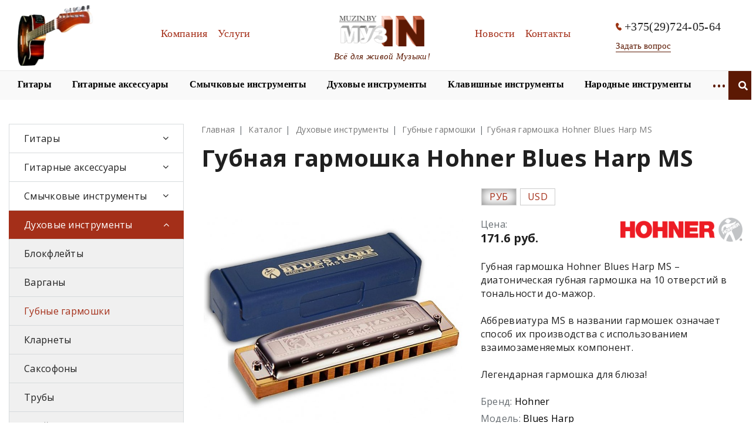

--- FILE ---
content_type: text/html; charset=UTF-8
request_url: https://muzin.by/tovar/gubnaya-garmoshka-hohner-blues-harp-ms
body_size: 27390
content:
<!DOCTYPE html>
<html xml:lang="ru" lang="ru" class="">
<head>
<!-- Yandex.Metrika counter -->
<script type="text/javascript" >
   (function(m,e,t,r,i,k,a){m[i]=m[i]||function(){(m[i].a=m[i].a||[]).push(arguments)};
   var z = null;m[i].l=1*new Date();
   for (var j = 0; j < document.scripts.length; j++) {if (document.scripts[j].src === r) { return; }}
   k=e.createElement(t),a=e.getElementsByTagName(t)[0],k.async=1,k.src=r,a.parentNode.insertBefore(k,a)})
   (window, document, "script", "https://mc.yandex.ru/metrika/tag.js", "ym");

   ym(53552038, "init", {
        clickmap:true,
        trackLinks:true,
        accurateTrackBounce:true,
        webvisor:true
   });
</script>
<noscript><div><img src="https://mc.yandex.ru/watch/53552038" style="position:absolute; left:-9999px;" alt="" /></div></noscript>
<!-- /Yandex.Metrika counter -->
<meta name="yandex-verification" content="fe9222ded231ed80" />

	<script data-skip-moving="true">
					(function(m,e,t,r,i,k,a){m[i]=m[i]||function(){(m[i].a=m[i].a||[]).push(arguments)};
			m[i].l=1*new Date();k=e.createElement(t),a=e.getElementsByTagName(t)[0],k.async=1,k.src=r,a.parentNode.insertBefore(k,a)})
			(window, document, "script", "https://mc.yandex.ru/metrika/tag.js", "ym");
			ym('53552038', "init", {
				id:'53552038',
				clickmap:true,
				trackLinks:true,
				accurateTrackBounce:true,
				webvisor:true,
				trackHash:true
			});
				</script>	<meta http-equiv="X-UA-Compatible" content="IE=edge">
	<meta name="viewport" content="width=device-width, initial-scale=1">
	<title>Губная гармошка Hohner Blues Harp MS купить по доступной цене | MuzIN.by</title>
	<style>:root {--theme-color-main: #000000 !important;--theme-color-title: #000000 !important;}</style>
<style type="text/css">
				:root {
					--primary: #3949a0 !important;
					--primary-darken-1: hsl(230.68, 47%, 41%);
					--primary-darken-2: hsl(230.68, 47%, 38%);
					--primary-darken-3: hsl(230.68, 47%, 33%);
					--primary-lighten-1: hsl(230.68, 47%, 53%);
					--primary-opacity-0: rgba(57, 73, 160, 0);
					--primary-opacity-0_1: rgba(57, 73, 160, 0.1);
					--primary-opacity-0_2: rgba(57, 73, 160, 0.2);
					--primary-opacity-0_3: rgba(57, 73, 160, 0.3);
					--primary-opacity-0_4: rgba(57, 73, 160, 0.4);
					--primary-opacity-0_5: rgba(57, 73, 160, 0.5);
					--primary-opacity-0_6: rgba(57, 73, 160, 0.6);
					--primary-opacity-0_7: rgba(57, 73, 160, 0.7);
					--primary-opacity-0_8: rgba(57, 73, 160, 0.8);
					--primary-opacity-0_9: rgba(57, 73, 160, 0.9);
					--theme-color-main: #333333;
					--theme-color-secondary: hsl(230.68, 20%, 80%);
					--theme-color-title: #333333;
					--theme-color-strict-inverse: #ffffff;
				}
			</style>


<link href="/bitrix/cache/css/s1/landing24/kernel_landing_grid_aa83498ff94fdf35317e758f807ac464/kernel_landing_grid_aa83498ff94fdf35317e758f807ac464_v1.css?1764206588902395" type="text/css"  rel="stylesheet" />
<link href="/bitrix/cache/css/s1/landing24/page_b325c95930aa3954524e0a8324ba03ab/page_b325c95930aa3954524e0a8324ba03ab_v1.css?176420694441340" type="text/css"  rel="stylesheet" />
<link href="/bitrix/cache/css/s1/landing24/template_74dd829e51c60ebb50aa2ba3592a09e4/template_74dd829e51c60ebb50aa2ba3592a09e4_v1.css?17642065885173" type="text/css"  data-template-style="true" rel="stylesheet" />
<script type="text/javascript">if(!window.BX)window.BX={};if(!window.BX.message)window.BX.message=function(mess){if(typeof mess==='object'){for(let i in mess) {BX.message[i]=mess[i];} return true;}};</script>
<script type="text/javascript">(window.BX||top.BX).message({'JS_CORE_LOADING':'Загрузка...','JS_CORE_NO_DATA':'- Нет данных -','JS_CORE_WINDOW_CLOSE':'Закрыть','JS_CORE_WINDOW_EXPAND':'Развернуть','JS_CORE_WINDOW_NARROW':'Свернуть в окно','JS_CORE_WINDOW_SAVE':'Сохранить','JS_CORE_WINDOW_CANCEL':'Отменить','JS_CORE_WINDOW_CONTINUE':'Продолжить','JS_CORE_H':'ч','JS_CORE_M':'м','JS_CORE_S':'с','JSADM_AI_HIDE_EXTRA':'Скрыть лишние','JSADM_AI_ALL_NOTIF':'Показать все','JSADM_AUTH_REQ':'Требуется авторизация!','JS_CORE_WINDOW_AUTH':'Войти','JS_CORE_IMAGE_FULL':'Полный размер'});</script>

<script type="text/javascript" src="/bitrix/js/main/core/core.js?1764174578569185"></script>

<script>BX.setJSList(['/bitrix/js/main/core/core_ajax.js','/bitrix/js/main/core/core_promise.js','/bitrix/js/main/polyfill/promise/js/promise.js','/bitrix/js/main/loadext/loadext.js','/bitrix/js/main/loadext/extension.js','/bitrix/js/main/polyfill/promise/js/promise.js','/bitrix/js/main/polyfill/find/js/find.js','/bitrix/js/main/polyfill/includes/js/includes.js','/bitrix/js/main/polyfill/matches/js/matches.js','/bitrix/js/ui/polyfill/closest/js/closest.js','/bitrix/js/main/polyfill/fill/main.polyfill.fill.js','/bitrix/js/main/polyfill/find/js/find.js','/bitrix/js/main/polyfill/matches/js/matches.js','/bitrix/js/main/polyfill/core/dist/polyfill.bundle.js','/bitrix/js/main/core/core.js','/bitrix/js/main/polyfill/intersectionobserver/js/intersectionobserver.js','/bitrix/js/main/lazyload/dist/lazyload.bundle.js','/bitrix/js/main/polyfill/core/dist/polyfill.bundle.js','/bitrix/js/main/parambag/dist/parambag.bundle.js']);
BX.setCSSList(['/bitrix/js/main/lazyload/dist/lazyload.bundle.css','/bitrix/js/main/parambag/dist/parambag.bundle.css']);</script>
<script type="text/javascript">(window.BX||top.BX).message({'LANGUAGE_ID':'ru','FORMAT_DATE':'DD.MM.YYYY','FORMAT_DATETIME':'DD.MM.YYYY HH:MI:SS','COOKIE_PREFIX':'BITRIX_SM','SERVER_TZ_OFFSET':'10800','UTF_MODE':'Y','SITE_ID':'s1','SITE_DIR':'/','USER_ID':'','SERVER_TIME':'1768789373','USER_TZ_OFFSET':'0','USER_TZ_AUTO':'Y','bitrix_sessid':'2b9578fe8c24aebfd8b523033b3e6171'});</script>


<script type="text/javascript" src="https://ajax.googleapis.com/ajax/libs/jquery/3.2.1/jquery.min.js"></script>
<script type="text/javascript">BX.setJSList(['/bitrix/components/bitrix/landing.pub/templates/.default/script.js','/bitrix/components/bitrix/search.title/script.js','/bitrix/templates/landing24/components/bitrix/search.title/search_f/script.js','/bitrix/templates/landing24/mainCustom.js']);</script>
<script type="text/javascript">BX.setCSSList(['/bitrix/js/landing/css/landing_public.css','/bitrix/templates/landing24/assets/vendor/bootstrap/bootstrap.css','/bitrix/templates/landing24/theme.css','/bitrix/templates/landing24/assets/css/custom-grid.css','/bitrix/components/bitrix/landing.pub/templates/.default/style.css','/bitrix/templates/landing24/components/bitrix/search.title/search_f/style.css','/bitrix/templates/landing24/components/bitrix/news.detail/tovar_det/style.css','/bitrix/templates/landing24/mainCustom.css','/bitrix/templates/landing24/styles.css','/bitrix/templates/landing24/template_styles.css']);</script>
<link rel="canonical" href="https://muzin.by/tovar/gubnaya-garmoshka-hohner-blues-harp-ms" />
<meta name="robots" content="all" />
<script>
	(function(w,d,u){
		var s=d.createElement('script');s.async=true;s.src=u+'?'+(Date.now()/60000|0);
		var h=d.getElementsByTagName('script')[0];h.parentNode.insertBefore(s,h);
	})(window,document,'https://muzin.by/upload/landing/a7d/79ehogfp3rqz6yu62r9aa10hawqd97pu.js');
</script>



<script type="text/javascript"  src="/bitrix/cache/js/s1/landing24/template_12d1e71c2aacd32bb36d21b44fed6fc7/template_12d1e71c2aacd32bb36d21b44fed6fc7_v1.js?1764206588500"></script>
<script type="text/javascript"  src="/bitrix/cache/js/s1/landing24/page_b11abf6d75bc2964bca9e1a5062d12c9/page_b11abf6d75bc2964bca9e1a5062d12c9_v1.js?176420694428873"></script>
<link rel="preload" href="/bitrix/templates/landing24/assets/vendor/icon/fa/font.woff" as="font" crossorigin="anonymous" type="font/woff" crossorigin>
<link rel="preload" href="/bitrix/templates/landing24/assets/vendor/icon/fa/font.woff2" as="font" crossorigin="anonymous" type="font/woff2" crossorigin>
<style>.fa-search:before{content:"\f002";}</style>
<style>.fa-home:before{content:"\f015";}.fa-phone:before{content:"\f095";}.fa-envelope:before{content:"\f0e0";}</style>
<style>
					body {
						--landing-font-family: Open Sans
					}
				</style>
<link rel="stylesheet" href="https://fonts.googleapis.com/css2?family=Open+Sans:wght@100;200;300;400;500;600;700;800;900">
<style>
				body {
					font-weight: 400;
					font-family: Open Sans;
					-webkit-font-smoothing: antialiased;
					-moz-osx-font-smoothing: grayscale;
					-moz-font-feature-settings: "liga", "kern";
					text-rendering: optimizelegibility;
				}
			</style>
<style>
				h1, h2, h3, h4, h5, h6 {
					font-family: Open Sans;
				}
			</style>
<style>
			html {font-size: 14px;}
			body {font-size: 1rem;}
			.g-font-size-default {font-size: 1rem;}
		</style>
<style>
				body {
					line-height: 1.6;
					font-weight: 400;
				}
				
				.h1, .h2, .h3, .h4, .h5, .h6, .h7,
				h1, h2, h3, h4, h5, h6 {
					font-weight: 400;
				}
			</style>
<script type="text/javascript">var _ba = _ba || []; _ba.push(["aid", "4d35fb89d49f2c6c62838e85ecb21ee0"]); _ba.push(["host", "muzin.by"]); (function() {var ba = document.createElement("script"); ba.type = "text/javascript"; ba.async = true;ba.src = (document.location.protocol == "https:" ? "https://" : "http://") + "bitrix.info/ba.js";var s = document.getElementsByTagName("script")[0];s.parentNode.insertBefore(ba, s);})();</script>


<meta name="keywords" content="Keywords" />
<meta name="description" content="Губная гармошка Hohner Blues Harp MS купить с доставкой по Минску и всей Беларуси. Работаем больше 28 лет! Гарантия качества! Ремонт и настройка инструмента." />
<script src="//code.jivosite.com/widget/HcRTlaVNvp" async></script>

</head>
<body class="" >
    <noscript>
				<img src="https://mc.yandex.ru/watch/53552038" style="position:absolute; left:-9999px;" alt="" />
			</noscript><main class="w-100 landing-public-mode" ><div class="landing-header"><div id="b8608" class="block-wrapper block-muzin-header"><meta name="viewport" content="width=device-width, initial-scale=1">
<script src="https://ajax.googleapis.com/ajax/libs/jquery/3.1.1/jquery.min.js"></script>


<script src="/bitrix/blocks/muzin/muzin.header/flexmenu.js"></script>
<script src="/bitrix/blocks/muzin/muzin.header/modernizr.custom.js"></script>
<script src="https://cdn.jsdelivr.net/npm/bootstrap@3.4.1/dist/js/bootstrap.min.js" integrity="sha384-aJ21OjlMXNL5UyIl/XNwTMqvzeRMZH2w8c5cRVpzpU8Y5bApTppSuUkhZXN0VxHd" crossorigin="anonymous"></script>


<style>

    *,
    *::before,
    *::after{
        padding: 0;
        margin: 0;
        border: 0;
        box-sizing: border-box;
    }
    .header_all_m_muzin a{
        text-decoration: none;

    }

    ul,ol,li{
        list-style: none;
    }
    .wrapper{

        /*min-height: 100%;*/
        overflow: hidden;
        box-sizing: content-box;
    }
    ._container{
        max-width: 1250px;
        padding: 0 15px;
        margin: 0px auto;
        align-items: center;
    }
    ._container_m {
        max-width: 1250px;
        padding: 0 15px;
        margin: 0px auto;
        align-items: center;
    }
    /*-----------------------------Шапка-----------------------------*/
    .header_menu_muzin_container{
        display: flex;
        min-height: 120px;
        align-items: center;
        background: #FFFFFF;
    }
    .header_menu_muzin_container_m{
        display: flex;
        height: 49px;


    }.header_menu_muzin_container_muz{

         min-height: 49px;

     }
    /*.line_header_muzin*/
    /*{border-top: 1px solid #E7E7E7;*/
    /*    border-bottom: 1px solid #E7E7E7;*/
    /*    background: #F9F9F9;*/

    /*}*/
    .line_header_muzin_m {
        border-top: 1px solid #E7E7E7;
        padding-top:-2px ;
        background: #F9F9F9;
        width: 100%;
    }
    .header_all_m_muzin {
        display: block;
        min-height: 165px;
        /*align-items: center;*/
        border-bottom: 1px solid #E7E7E7;
        background: #F9F9F9;
        margin-bottom: 46px;

        top: 0;


    }
    /*.wrapper_head{*/
    /*    transition: 0.7s ease;*/
    /*    left: 0;*/
    /*    top: 0;*/
    /*    width: 100%;*/
    /*    z-index: 111;*/
    /*}*/

    /*.wrapper_head.fixed {*/
    /*    width:100%;*/
    /*    position: fixed;*/

    /*}*/
    .header_menu_muzin{
        /*pading: 0 26px 0 15px;*/
    ;
        width: 391px;
    }
    .text_menu{
        color: #5C1903;
    }
    .menu{
        padding: 10px 0;
    }
    .menu_list_muzin{

        flex-wrap: wrap;
        background: #FFFFFF;
        text-align:center;
    }

    .menu_item_muzin{
        padding: 2px 13px 2px 0;

        z-index: 0;
        display:inline-block;

        background-repeat: no-repeat;
        background-position: left,right;
    }
    .item_menu_muzin_second:not(:last-child){
        padding: 0 35px 0 0;
    }



    *:focus {outline:none !important;}
    .lin_m:hover{

    }



    a.menu_link_muzin{
        font-family: 'Proxima Nova';
        font-style: normal;
        font-weight: 400;
        font-size: 18px;
        line-height: 22px;
        /* identical to box height */
        color: #a42f19 ;
    }
    .header_logo_pictcher_first{
        /*position: absolute;*/
        /*padding: 7px 0 10px 2px;*/
    }
    .header_logo_link_second{
        display: block;
        width: 205px;
        text-align: center;
        min-height: 120px;
    }
    .header_logo_link_first{
        display: flex;
        /*padding: 7px 0 10px 2px;*/
        width: 135px;
        text-align: center;
        margin-right: 2px;
    }
    .header_logo_pictcher_second{

        margin: 27px 2px 6px 2px;
    }
    .header_text_muzin_first{

        padding: 52px 10px 16px 73px;
        text-align: center;
        font-family: 'PT Serif';
        font-style: italic;
        font-weight: 400;
        font-size: 18px;
        line-height: 96.3%;
        color: #5C1903;
    }
    .header_menu_muzin_second{
        width: 296px;
        /*margin: 0 65px 0 33px;*/
        padding: 0 5px 0 15px;
    }






    .header_phone_muzin{

        padding: 0 0 0 4px;
        display: block;
        min-width: 205px;
        text-align: center;

    }
    .hed_muzin_phone {

        display: flex;
    }
    .phone_picther_muzin{
        /*padding-top: 39px;*/
    }
    .number_muzin{
        padding-left: 5px;
        cursor: default;
        font-family: 'PT Serif';
        font-style: normal;
        font-weight: 400;
        font-size: 20px;
    }
    .act_question_muzin{

    }
    .question_muzin{
        background: #FFFFFF;
        padding-top: 8px;
        font-family: 'PT Serif';
        font-style: normal;
        font-weight: 400;
        font-size: 15px;
        line-height: 20px;
        /* identical to box height */
        border-bottom:1px solid  #5C1903;
        float: left;
        color: #5C1903;
    }
    .header_text_muzin_second{
        font-family: 'PT Serif';
        font-style: italic;
        font-weight: 400;
        font-size: 15px;
        line-height: 97.5%;
        /* identical to box height, or 15px */
        cursor: default;
        text-align: center;

        color: #5C1903;
        padding: 4px 2px 17px 2px;
    }

    .menu_item_muzin_second{
        display: flex;
        flex-wrap: wrap;

    }
    a.menu_link_muzin_second{
        font-family: 'Proxima Nova';
        font-style: normal;
        font-weight: 600;
        font-size: 16px;
        line-height: 19px;
        color: #000000;
    } a.menu_link_muzin_second:hover {

          text-decoration: underline;
          color: #000000;
      }
    .text_img_menu_mob{
        display:none;
    }
    .menu_list_muzin_second_m{
        display: flex;
        flex-wrap: wrap;

    } .menu_list_muzin_second_muz{
          display: flex;

      }
    .up_men_muz_h {
        min-height: 120px;

        background: #FFFFFF;
        width: 100%;
    }
    .object_m{
        display: none;
    }
    .menu{
        padding: 11px 0 0 0;
    }
    .one_b{
        display: none;
    }
    .wrapper_head{
    

        position: fixed;
        top: 0;
        width: 100%;
        z-index: 122;

    }
    @media  screen and (max-device-width: 900px)    {

        .header_all_m_muzin {
            display: block;
            /*min-height: 165px;*/
            /*align-items: center;*/
            border-bottom: 1px solid #E7E7E7;
            background: #F9F9F9;
            margin-bottom: 46px;
            min-height: 85px;
            top: -104px;
            transition: top 1s;
            z-index: 111;
        }
        .header_logo_link_first{
            display: none;
        }
        .header_logo_pictcher_first{
            display:none;
        }
        .header_menu_muzin_container_m{
            /*display: flex;*/
            min-height: 49px;
            padding: 0 0 0 27px;

        }
        a.menu_link_muzin_second{
            font-family: 'Proxima Nova';
            font-style: normal;
            font-weight: 600;
            font-size: 22px;
            line-height: 19px;
            color: #000000;
        }
        .wrapper_head{


            position: fixed;
            top: 0;
            width: 100%;
            z-index: 1222;
        }

        ._container{

            max-width: 370px;
            padding: 0 15px;

            flex-direction: row-reverse;

        }
        ._container_m{
            width: 100%;
        }
        .header_menu_muzin{
            background: #FFFFFF;
            display:none;
        }.header_menu_muzin_second{
             display:none;
         }

        .col_cl{
            background: #a42f19;
        }.it_cl_col{
             color: #FFFFFF;
             text-align: center;
             padding: 3px 10px;
         }
        .menu_list_muzin{

            flex-wrap: wrap;
            background: #FFFFFF;
            display: block;
        }
        .header_phone_muzin{
            background: #FFFFFF;
            /*display:none;*/
        }
        .header_text_muzin_second{
            padding: 22px 0 15px 23px;
            font-size: 14px;
            min-width: 123px;
        }
        .header_text_muzin_first{
            display: none;
        }
        .header_logo_link_second{
            min-height: 60px;
            width: auto;
            display: flex;
        }


        .header_logo_pictcher_second{
            padding: 0;
            max-height: 61px;
            width: auto;
        }
        .text_img_menu_mob{
            display: initial;
        }
        .menu_list_muzin_second_m{
            display: block;
            flex-wrap: wrap;

        }
        .header_menu_muzin_imp_sec{
            margin: 49px 0 0 0;

        }
        .item_menu_muzin_second:not(:last-child){
            padding: 0 0 18px 0;
        }
        .item_menu_muzin_second{
            padding: -5px 0 -5px 0;
        }
        .header_menu_muzin_container{
            display: flex;
            min-height: 60px;
            align-items: center;

        }
        .up_men_muz_h{
            min-height: 60px;
        }
        .menu{
            padding: 0 0 18px 27px;
        }


        .menu_item_muzin  {

            font-family: 'Proxima Nova';
            font-style: normal;
            font-weight: 400;
            font-size: 14px;
            line-height: 17px;
            /* identical to box height */

            display:block;
            color: #000000;
        }

        .menu_item_muzin:not(:last-child){
            margin: 12px 0 8px 0;
            border-bottom: 1px solid #E7E7E7;
            position:relative;

        }
        .header_menu_muzin_second{
            background: #FFFFFF;
        }
        .object_m{
            display: block;
            flex-wrap: wrap;
            padding: 11px 0 0 0;
            background: #FFFFFF;
        }


        .header_menu_muz{
            /*border-top: 1px solid #E7E7E7;*/
            align-items: center;
            background: #FFFFFF;
            width: 100%;
            border: 1px solid  #EDEDED;
            border-bottom: none;
        }
        .lin_m{

            min-height: 37px;

        }

        .con_v{
            border-bottom: none;
            /*border: 1px solid  #EDEDED;*/
            padding: 0 0 2px 27px;
        }
        .question_m{
            min-height: 94px;
            background: #FFFFFF;
            border: 1px solid #EDEDED;;
            border-top: none;

        }


        .line_header_muzin
        {
            width: 100%;
            border: 1px solid  #EDEDED;
            border-bottom: none;
            background: #F9F9F9;
            padding: 0 15px 15px 15px;
        }

        .header_phone_muzin{
            padding: 20px 0 0 27px;

        }
        .css-modal-close {

            z-index: 10;

        }
        #css-modal-checkbox {
            display: none;
        }
        #css-modal-checkbox + .cont_mob_h {
            display: none;
        }
        #css-modal-checkbox:checked + .cont_mob_h {
            display:block;
            position: absolute;
            /*border: 1px solid black;*/
            z-index: 1901;
            margin-left: auto;
            margin-right: auto;
            left: 0;
            right: 0;
            min-height: border-box;

        }
        .bl_fi_h{

            overflow-y: scroll;
            height: 80%;
            position: fixed;
            z-index: 222;
            width: 100%;
        }

        .line_header_muzin_m {
            border-top: none;
            border-bottom: none;
            background: none;


        }
        .g_header {
            position: relative!important;
            z-index: 110;
        }
        .b-sidebar-nav__linkhead {
            position: relative!important;
        }
        .bl_thecond_head{
            background: #F9F9F9!important;
            width: 100%!important;
        }
        ul  .menu-sub {

            border-bottom: none!important;
        }
        .menu-sub {
            width: 100%!important;
            border: none!important;

        }

        .menu-sub li a:hover {
            background: none!important;
            color: #000000!important;
            text-decoration: none!important;
        }
        .one_b{
            display: block;
        }
    }
    #css-modal-checkbox {
        display: none;
    }

    .gran{
        height: 46px;
        background: #FFFFFF;
        width: auto;
    }
    .bin_b{
        background:url('/bitrix/blocks/muzin/img/cres.PNG');
        width: 26px;
        height: 20px;
        background-size: contain;
    }

    .bin_a{
        background:url('/html/img/3line.png');
        width: 26px;
        height: 20px;
        background-size: contain;
    }

    .open > .dropdown-menu {
        left: auto;
        right: 25px;
        z-index: 134;
        position:absolute;
        top:auto;
    }
    .op_me{
        position: absolute;
        right: 26px;
        top: 16px;
        z-index: 136;
    }





    .flex-multi li.flexMenu-viewMore > a {
        font-size: 20px;
        color: #5C1903;
        text-transform: uppercase;
        text-decoration: none!important;

    }
    .flexMenu-popup .bl_thecond_head{
        width: 298px;background: #FFFFFF;
    }

    .flexMenu-popup .menu-sub {
        /*margin-top: 13px;*/
        /*background: #FFFFFF;*/
        /*list-style: none;*/
        padding: 0;
        z-index: 122;
        width: 296px;
        border: none;

    }
    .flexMenu-popup {
        margin-top: 9px;
        background: #FFFFFF;

        padding: 0;
        z-index: 122;
        width: 300px;
        border: 1px solid #5C1903;
        margin-left: -120px;
    }

    .flexMenu-viewMore{
        padding-bottom: 8.98px;
        margin-bottom: 0!important;
    }

    ul .flexMenu-popup  li {
        margin-bottom: 0;

    }

    ul  .flexMenu-popup {

        border-bottom: 6px solid #5C1903;
    }
    .flexMenu-popup li:not(:last-child) {
        padding: 0 0 0 0;
    }

    .flexMenu-popup li a:hover {
        background: #a42f19;
        color: #fff;
        text-decoration: none!important;
    }

    .flexMenu-popup li a  {
        display: block;
        position: relative;
        padding: 12.5px 40px 12.5px 25px!important;
        color: #202020;
        background-color: transparent;
        word-break: break-word;
    }







    .ff_l{
        padding: 14px;
    } .ff_l_sec{
          padding: 14px 14px 13px 16px;

      }
    .ff_l:hover {
        -webkit-animation: none;
        -webkit-transform: scale(1.4);
        animation: none;
        transform: scale(1.4);
    }
    .ff_l_sec:hover {
        -webkit-animation: none;
        -webkit-transform: scale(1.4);
        animation: none;
        transform: scale(1.4);
    }

    .find{
        display: none;
    }
    .active .find{

        /*max-width: 110px;*/
        display: block;            position: absolute;

        padding-top: 4px;
        min-height: 49px;
        width: 100%;
        margin: 0 -15px;
    }

    /* Highlight text out  */

    div.highlightTextOut a
    {
        color: #000000;
    }
    li.highlightTextOut a:before, ul.highlightTextIn a:before
    {
        position: absolute;
        color:#000000 ;

        overflow: hidden;
        content: attr(alt);
        transition: all 0.3s;
        transform: scale(0.8);
        opacity: 0;
    }

    li.highlightTextOut a:hover:before, li.highlightTextIn a:hover:before
    {
        transform: scale(1);
        opacity: 1;
    }


    dialog{ position: absolute;
        left: 0;
        right: 0;
        margin: auto;
        border: none;
        padding: 0;
        background: white;
        color: black;}
    .form-group .control-label {
        position: absolute;
        pointer-events: none;
        -webkit-transition: all 0.2s ease-in-out;
        -o-transition: all 0.2s ease-in-out;
        transition: all 0.2s ease-in-out;
        top: .5rem;
    }
    .rsform .field-wrap {
        margin-top: 0;
        margin-bottom: 45px;
    }
    .rsform .field-wrap {
        margin-top: 0;
        margin-bottom: 45px;
    }
    .btel
    {
        margin-top: 5px;
    }
    .col_bl{
        background: #a42f19;
    }

    .super {
        position: absolute;
        right:      43.8px;
        bottom: 44px;
    }
    @media screen and (max-width: 600px) {
        .super {

            position: relative !important;
            bottom: 0px;
            right:  0px;
        }

    }
    @media screen and (max-width: 900px) {

        .flexMenu-popup {

            margin-left: 0;
        }
    }


</style>

<div id="nav" class="wrapper ">
    <div class="header_all_m_muzin ">
        <div class="wrapper_head">
            <div class="up_men_muz_h">

                <div class="header_menu_muzin_container _container">
                    <div class="text_img_menu_mob">

                        <label for="css-modal-checkbox" class="css-modal-checkbox css-modal-close pom">

                            <div class="pom_b bin_a"></div>

                        </label>

                    </div>
                    <a href="/" class="header_logo_link_first lin_muzin_s">
                        <img  class="header_logo_pictcher_first" src="/html/img/sl6.png" width="auto" height="103px">
                        <div class="header_text_muzin_first"></div>
                    </a>
                    <div class="a ">
                        <nav class="header_menu_muzin menu ">
                            <ul class="menu_list_muzin  two">
                                <li class="menu_item_muzin  menu_nav_muzin_first lin_m highlightTextOut">
                                    <a  href="/company/" class="menu_link_muzin menu_link_have_s_first " >Компания</a>
                                </li>


                                <li class="menu_item_muzin menu_nav_muzin_first lin_m highlightTextOut">
                                    <a  href="/services/masterovaya-otstroyka-novogo-instrumenta" class="menu_link_muzin menu_link_have_s_first">Услуги</a>
                                </li>
                            </ul>


                        </nav>
                    </div>
                    <div class="header_logo_link_second">
                        <a href="/" class=" lin_muzin_sd ">
                            <img class="header_logo_pictcher_second" src="/html/img/imlog.png" width="auto" height="52px">


                        </a>
                        <div class="header_text_muzin_second">Всё для живой Музыки!</div>
                    </div>
                    <div class="b ">
                        <nav class="header_menu_muzin_second menu  ">
                            <ul class="menu_list_muzin  three">
                                <li class="menu_item_muzin menu_nav_muzin_second lin_m highlightTextOut">
                                    <a  href="/news_list/" class="menu_link_muzin menu_link_have_s_second" >Новости</a>
                                </li>
                                <li class="menu_item_muzin menu_nav_muzin_second lin_m highlightTextOut">
                                    <a  href="/contacts/" class="menu_link_muzin menu_link_have_s_second" >Контакты</a>
                                </li>

                            </ul>
                        </nav>
                    </div>
                    <div class="four">
                        <div class="header_phone_muzin">
                            <dib class="hed_muzin_phone">
                                <img class="phone_picther_muzin" src="/html/img/icon_phone_br.svg">
                                <span class="number_muzin">+375(29)724-05-64</span>
                            </dib>
                            <div class="act_question_muzin bloggood_q" >
                                <button type="button" href="#" class="question_muzin delete-account_q">Задать вопрос</button></div>
                        </div></div>

                </div>

            </div>
            <input type="checkbox" id="css-modal-checkbox" />
            <div class="cont_mob_h">
                <div class="bl_fi_h">
                    <div class="line_header_muzin_m">
                        <div class="line_header_muzin _container_m">
                            <div class=" go_find">
                                <button class="add_find search one_find">
                                    <i class="fas fa-search ff_l"></i>
                                </button>
                                <button class="close_findy two_find "  ><b class="ff_l_sec">X</b></button>

                                <div class="one_f_s find _container_m">


                                        <link rel="stylesheet" href="https://cdnjs.cloudflare.com/ajax/libs/font-awesome/5.9.0/css/all.min.css">
    <div class="foo" id="search">
        <form action="/search/" class="b-head-search__form_muz two_find">
            <input  size="10" id="title-search-input"  autocomplete="off" name="q"  value="" class="form-control_muzin" type="text">
            <input  type="submit" class="block_find"  value="Найти">
        </form>
    </div>
<style>
.active .foo{

    background: black;
    width: 100%;
    min-height: 49px;
margin-top: -4px;
    position: relative;
}

    .b-head-search__form .form-group_m  {
        display: inline-block;
        margin-bottom: 0;
        vertical-align: middle;
        -webkit-box-flex: 1;
        -webkit-flex: 1 0 auto;
        -moz-box-flex: 1;
        -ms-flex: 1 0 auto;
        flex: 1 0 auto;
        flex-grow: 1;
        flex-shrink: 0;
        flex-basis: auto;
    }
    .form-group_m {
        position: relative;
    }

    .form-control_muzin {
        outline:none;
        box-sizing: border-box;


        display: block;
        width: 90%;
        height: 40px;
        margin: 4px 7px;
        font-size: 16px;
        line-height: 1.45;
        color: #555555;
        background-color: #f7f7f8;
        background-image: none;
        border: 1px solid #d7dbdd;
        -webkit-border-radius: 0;
        border-radius: 0;
        -webkit-box-shadow: inset 0 1px 1px rgba(0, 0, 0, 0.075);
        box-shadow: inset 0 1px 1px rgba(0, 0, 0, 0.075);

        transition: border-color ease-in-out 0.15s, box-shadow ease-in-out 0.15s, -webkit-box-shadow ease-in-out 0.15s;
    }
    .b-head-search__form_muz {
        display: none;
    }

    .active.b-head-search__form_muz {
        position: relative;

        display: -webkit-box;
        display: -webkit-flex;
        display: -moz-box;
        display: -ms-flexbox;
        display: flex;

    }
.active.add_find{
    display: none;
}
    .add_find{
        display: inline-block;
        position: relative;
        background:  #5C1903;
        color: #FFFFFF;
        width:49px;
        /*padding: 4px 15px 4px 14px;*/
        height: 49px;
        float: right;
        outline:none;
        margin-right: -40px;
    }	.add_find:after {
              position: absolute;
              top: 0;
              bottom: 0;
              right: 0;
              padding-top: inherit;
              padding-bottom: inherit;


              transition: .2s;
              transform-origin: 50% 60%;
          }


@media   (max-width: 1200px)    {
    .add_find{
        margin-right: 0;
    }
}

    .close_findy{
        border: none;
        outline:none;
        background:  #5C1903;
        color: #FFFFFF;
        min-width: 49px;
        min-height: 49px;
        margin: 0 -40px 0 7px ;
text-align: center;
position: relative;
        right: 0;
        z-index: 120;
        font-style: normal;
        font-weight: 600;
        font-size: 20px;
        line-height: 22px;
        float: right;

    }

    .block_find{
        background:  #FFFFFF;
        color: black;
        position: relative;
      height: 40px;
    padding: 4px 15px 4px 15px;
        margin: 4px 7px;
  }
@media   (max-width: 1200px)    {
    .close_findy
    {
        margin-right: 0;
    }
    .block_find
    {
        margin: 4px 60px 4px 7px;
    }
}
.two_find {
    display: none;
}
.active .two_find {
    display: flex;
}
.active .one_find {
    display: none;
}
</style>

<script>
	BX.ready(function(){
		new JCTitleSearch({
			'AJAX_PAGE' : '/tovar/gubnaya-garmoshka-hohner-blues-harp-ms',
			'CONTAINER_ID': 'search',
			'INPUT_ID': 'title-search-input',
			'MIN_QUERY_LEN': 3,
		});
	});
</script>


</div>
                            </div>
                            <div id="page" class=" header_menu_muzin_container_muz " >


                                <nav class="header_menu_muzin_imp_sec heder_bur_one">

                                    <ul class="menu flex-multi  menu_list_muzin_second_m  ">
                                        <li class="item_menu_muzin_second menu_nav_muzin_therd"><a href="/cataloglist/gitary" class="menu_link_muzin_second menu_link_have_s_therd">Гитары</a></li>
                                        <li class="item_menu_muzin_second menu_nav_muzin_therd"><a href="/cataloglist/gitarnye-aksessuary" class="menu_link_muzin_second menu_link_have_s_therd">Гитарные аксессуары</a></li>
                                        <li class="item_menu_muzin_second menu_nav_muzin_therd"><a href="/cataloglist/smychkovye-instrumenty" class="menu_link_muzin_second menu_link_have_s_therd">Смычковые инструменты</a></li>
                                        <li class="item_menu_muzin_second menu_nav_muzin_therd"><a href="/cataloglist/dukhovye-instrumenty" class="menu_link_muzin_second menu_link_have_s_therd">Духовые инструменты</a></li>
                                        <li class="item_menu_muzin_second menu_nav_muzin_therd"><a href="/cataloglist/klavishnye" class="menu_link_muzin_second menu_link_have_s_therd">Клавишные инструменты</a></li>
                                        <li class="item_menu_muzin_second menu_nav_muzin_therd"><a href="/cataloglist/narodnye-instrumenty" class="menu_link_muzin_second menu_link_have_s_therd">Народные инструменты</a></li>
                                        <li class="item_menu_muzin_second menu_nav_muzin_therd"><a href="/cataloglist/udarnye-instrumenty" class="menu_link_muzin_second menu_link_have_s_therd">Ударные инструменты</a></li>
                                        <li class="item_menu_muzin_second menu_nav_muzin_therd"><a href="/cataloglist/kombousiliteli" class="menu_link_muzin_second menu_link_have_s_therd">Комбоусилители</a></li>
                                        <li class="item_menu_muzin_second menu_nav_muzin_therd"><a href="/cataloglist/mikrofony" class="menu_link_muzin_second menu_link_have_s_therd">Микрофоны</a></li>
                                        <li class="item_menu_muzin_second menu_nav_muzin_therd"><a href="/cataloglist/mikshernye-pulty" class="menu_link_muzin_second menu_link_have_s_therd">Микшерные пульты</a></li>
                                        <li class="item_menu_muzin_second menu_nav_muzin_therd"><a href="/cataloglist/pedali-effektov" class="menu_link_muzin_second menu_link_have_s_therd">Педали эффектов</a></li>
                                        <li class="item_menu_muzin_second menu_nav_muzin_therd"><a href="/cataloglist/protsessory-effektov" class="menu_link_muzin_second menu_link_have_s_therd">Процессоры эффектов</a></li>


                                    </ul>
                                    <div  class="men_head" >
                                    <style>
    .b-sidebar-nav__linkhead {
        display: block;
        position: relative;
        padding: 12.5px 40px 12.5px 25px!important;
        color: #202020;
        background-color: transparent;
        word-break: break-word;
    }
    .g_header{
        /*position: absolute;*/
        z-index: 130;
        display: block;
        position: absolute;

    }


    .menu_h{
        padding: 0;
        margin-bottom: -12px;
    }



    .bl_thecond_head{
        background: #FFFFFF;
        width: 298px;
    }
    ul  .menu-sub {

        border-bottom: 6px solid #5C1903;
    }
    .menu-sub li.bl_act_nh > a {
        font-size: 20px;
        color: #5C1903;
        text-transform: uppercase;
        text-decoration: none!important;

    }
    .menu-sub li a:hover {
        background: #a42f19;
        color: #fff;
        text-decoration: none!important;
    }
    .menu-sub {
        /*margin-top: 13px;*/
        /*background: #FFFFFF;*/
        /*list-style: none;*/
        padding: 0;
        z-index: 122;
        width: 300px;
        border: 1px solid #5C1903;

    }
    .color_first_h{
        background: #DCDCDC!important;
    }
    .color_second_h {
        background:   #D3D3D3!important;
    }
</style>
<ul class="menu menu_h  flex  menu_list_muzin_second_m ">
            <li class="bl_act bl_act_nh dropdown-submenu b-sidebar-nav__item ">
                                <a data-toggle="collapse" href="#sidebar_menu_header_5" class="act menu_link_muzin_second menu_link_have_s_therd b-sidebar-nav__linkhead ">Гитары                        <span class="block_h col_w b-sidebar-nav__toggle collapsed" data-toggle="collapse" href="#sidebar_menu_header_5"></span></a>
                                    <ul class=" menu-sub g_header b-sidebar-nav__submenu collapse" id="sidebar_menu_header_5" aria-expanded="false">
                                                    <li class="color_first_h bl_thecond_head">
                                    <a data-toggle="collapse" href="#sidebar_menu_header_6"  class="menu_link_muzin_second menu_link_have_s_therd b-sidebar-nav__linkhead">Акустические гитары                                        <span class="block_h b-sidebar-nav__toggle collapsed" data-toggle="collapse" href="#sidebar_menu_header_6"></span></a>
                                    </a>
                                    <ul class="b-sidebar-nav__submenu collapse " id="sidebar_menu_header_6" aria-expanded="false">
                                        

                                            <li class="bl_thecond_head color_second_h">

                                                <a href="/cataloglist/akusticheskie-gitary-aria" class="menu_link_muzin_second menu_link_have_s_therd b-sidebar-nav__linkhead">Акустические гитары Aria                                                        </a></li>
                                            

                                            <li class="bl_thecond_head color_second_h">

                                                <a href="/cataloglist/akusticheskie-gitary-belucci" class="menu_link_muzin_second menu_link_have_s_therd b-sidebar-nav__linkhead">Акустические гитары Belucci                                                        </a></li>
                                            

                                            <li class="bl_thecond_head color_second_h">

                                                <a href="/cataloglist/akusticheskie-gitary-cort" class="menu_link_muzin_second menu_link_have_s_therd b-sidebar-nav__linkhead">Акустические гитары Cort                                                        </a></li>
                                            

                                            <li class="bl_thecond_head color_second_h">

                                                <a href="/cataloglist/akusticheskie-gitary-crafter" class="menu_link_muzin_second menu_link_have_s_therd b-sidebar-nav__linkhead">Акустические гитары Crafter                                                        </a></li>
                                            

                                            <li class="bl_thecond_head color_second_h">

                                                <a href="/cataloglist/akusticheskie-gitary-crusader" class="menu_link_muzin_second menu_link_have_s_therd b-sidebar-nav__linkhead">Акустические гитары Crusader                                                        </a></li>
                                            

                                            <li class="bl_thecond_head color_second_h">

                                                <a href="/cataloglist/akusticheskie-gitary-fabio" class="menu_link_muzin_second menu_link_have_s_therd b-sidebar-nav__linkhead">Акустические гитары Fabio                                                        </a></li>
                                            

                                            <li class="bl_thecond_head color_second_h">

                                                <a href="/cataloglist/akusticheskie-gitary-fender" class="menu_link_muzin_second menu_link_have_s_therd b-sidebar-nav__linkhead">Акустические гитары Fender                                                        </a></li>
                                            

                                            <li class="bl_thecond_head color_second_h">

                                                <a href="/cataloglist/akusticheskie-gitary-gibson" class="menu_link_muzin_second menu_link_have_s_therd b-sidebar-nav__linkhead">Акустические гитары Gibson                                                        </a></li>
                                            

                                            <li class="bl_thecond_head color_second_h">

                                                <a href="/cataloglist/akusticheskie-gitary-greg-bennett" class="menu_link_muzin_second menu_link_have_s_therd b-sidebar-nav__linkhead">Акустические гитары Greg Bennett                                                        </a></li>
                                            

                                            <li class="bl_thecond_head color_second_h">

                                                <a href="/cataloglist/akusticheskie-gitary-kamoer" class="menu_link_muzin_second menu_link_have_s_therd b-sidebar-nav__linkhead">Акустические гитары Kamoer                                                        </a></li>
                                            

                                            <li class="bl_thecond_head color_second_h">

                                                <a href="/cataloglist/akusticheskie-gitary-kibi-guitars-" class="menu_link_muzin_second menu_link_have_s_therd b-sidebar-nav__linkhead">Акустические гитары Kibiń Guitars                                                         </a></li>
                                            

                                            <li class="bl_thecond_head color_second_h">

                                                <a href="/cataloglist/akusticheskie-gitary-parkwood" class="menu_link_muzin_second menu_link_have_s_therd b-sidebar-nav__linkhead">Акустические гитары Parkwood                                                        </a></li>
                                            

                                            <li class="bl_thecond_head color_second_h">

                                                <a href="/cataloglist/akusticheskie-gitary-randon" class="menu_link_muzin_second menu_link_have_s_therd b-sidebar-nav__linkhead">Акустические гитары Randon                                                        </a></li>
                                            

                                            <li class="bl_thecond_head color_second_h">

                                                <a href="/cataloglist/akusticheskie-gitary-sigma" class="menu_link_muzin_second menu_link_have_s_therd b-sidebar-nav__linkhead">Акустические гитары Sigma                                                        </a></li>
                                            

                                            <li class="bl_thecond_head color_second_h">

                                                <a href="/cataloglist/akusticheskie-gitary-sonata" class="menu_link_muzin_second menu_link_have_s_therd b-sidebar-nav__linkhead">Акустические гитары Sonata                                                        </a></li>
                                            

                                            <li class="bl_thecond_head color_second_h">

                                                <a href="/cataloglist/akusticheskie-gitary-strunal" class="menu_link_muzin_second menu_link_have_s_therd b-sidebar-nav__linkhead">Акустические гитары Strunal                                                        </a></li>
                                            

                                            <li class="bl_thecond_head color_second_h">

                                                <a href="/cataloglist/akusticheskie-gitary-varna" class="menu_link_muzin_second menu_link_have_s_therd b-sidebar-nav__linkhead">Акустические гитары Varna                                                        </a></li>
                                            

                                            <li class="bl_thecond_head color_second_h">

                                                <a href="/cataloglist/akusticheskie-gitary-yamaha" class="menu_link_muzin_second menu_link_have_s_therd b-sidebar-nav__linkhead">Акустические гитары Yamaha                                                        </a></li>
                                                                                </ul>
                                </li>
                                                                <li class="color_first_h bl_thecond_head">
                                    <a data-toggle="collapse" href="#sidebar_menu_header_8"  class="menu_link_muzin_second menu_link_have_s_therd b-sidebar-nav__linkhead">Классические гитары                                        <span class="block_h b-sidebar-nav__toggle collapsed" data-toggle="collapse" href="#sidebar_menu_header_8"></span></a>
                                    </a>
                                    <ul class="b-sidebar-nav__submenu collapse " id="sidebar_menu_header_8" aria-expanded="false">
                                        

                                            <li class="bl_thecond_head color_second_h">

                                                <a href="/cataloglist/klassicheskie-gitary-alhambra" class="menu_link_muzin_second menu_link_have_s_therd b-sidebar-nav__linkhead">Классические гитары Alhambra                                                        </a></li>
                                            

                                            <li class="bl_thecond_head color_second_h">

                                                <a href="/cataloglist/klassicheskie-gitary-almansa" class="menu_link_muzin_second menu_link_have_s_therd b-sidebar-nav__linkhead">Классические гитары Almansa                                                        </a></li>
                                            

                                            <li class="bl_thecond_head color_second_h">

                                                <a href="/cataloglist/klassicheskie-gitary-aria" class="menu_link_muzin_second menu_link_have_s_therd b-sidebar-nav__linkhead">Классические гитары Aria                                                        </a></li>
                                            

                                            <li class="bl_thecond_head color_second_h">

                                                <a href="/cataloglist/klassicheskie-gitary-belucci" class="menu_link_muzin_second menu_link_have_s_therd b-sidebar-nav__linkhead">Классические гитары Belucci                                                        </a></li>
                                            

                                            <li class="bl_thecond_head color_second_h">

                                                <a href="/cataloglist/klassicheskie-gitary-cort" class="menu_link_muzin_second menu_link_have_s_therd b-sidebar-nav__linkhead">Классические гитары Cort                                                        </a></li>
                                            

                                            <li class="bl_thecond_head color_second_h">

                                                <a href="/cataloglist/klassicheskie-gitary-fabio" class="menu_link_muzin_second menu_link_have_s_therd b-sidebar-nav__linkhead">Классические гитары Fabio                                                        </a></li>
                                            

                                            <li class="bl_thecond_head color_second_h">

                                                <a href="/cataloglist/klassicheskie-gitary-hohner" class="menu_link_muzin_second menu_link_have_s_therd b-sidebar-nav__linkhead">Классические гитары Hohner                                                        </a></li>
                                            

                                            <li class="bl_thecond_head color_second_h">

                                                <a href="/cataloglist/klassicheskie-gitary-kibi-guitars" class="menu_link_muzin_second menu_link_have_s_therd b-sidebar-nav__linkhead">Классические гитары Kibiń Guitars                                                        </a></li>
                                            

                                            <li class="bl_thecond_head color_second_h">

                                                <a href="/cataloglist/klassicheskie-gitary-m-mbat" class="menu_link_muzin_second menu_link_have_s_therd b-sidebar-nav__linkhead">Классические гитары M MBAT                                                        </a></li>
                                            

                                            <li class="bl_thecond_head color_second_h">

                                                <a href="/cataloglist/klassicheskie-gitary-strunal" class="menu_link_muzin_second menu_link_have_s_therd b-sidebar-nav__linkhead">Классические гитары Strunal                                                        </a></li>
                                            

                                            <li class="bl_thecond_head color_second_h">

                                                <a href="/cataloglist/klassicheskie-gitary-yamaha" class="menu_link_muzin_second menu_link_have_s_therd b-sidebar-nav__linkhead">Классические гитары Yamaha                                                        </a></li>
                                                                                </ul>
                                </li>
                                                                <li class="color_first_h bl_thecond_head">
                                    <a data-toggle="collapse" href="#sidebar_menu_header_9"  class="menu_link_muzin_second menu_link_have_s_therd b-sidebar-nav__linkhead">Электроакустические гитары                                        <span class="block_h b-sidebar-nav__toggle collapsed" data-toggle="collapse" href="#sidebar_menu_header_9"></span></a>
                                    </a>
                                    <ul class="b-sidebar-nav__submenu collapse " id="sidebar_menu_header_9" aria-expanded="false">
                                        

                                            <li class="bl_thecond_head color_second_h">

                                                <a href="/cataloglist/elektroakusticheskie-gitary-cort" class="menu_link_muzin_second menu_link_have_s_therd b-sidebar-nav__linkhead"> Электроакустические гитары Cort                                                        </a></li>
                                            

                                            <li class="bl_thecond_head color_second_h">

                                                <a href="/cataloglist/elektroakusticheskie-gitary-elitaro" class="menu_link_muzin_second menu_link_have_s_therd b-sidebar-nav__linkhead"> Электроакустические гитары Elitaro                                                        </a></li>
                                            

                                            <li class="bl_thecond_head color_second_h">

                                                <a href="/cataloglist/elektroakusticheskie-gitary-fender" class="menu_link_muzin_second menu_link_have_s_therd b-sidebar-nav__linkhead"> Электроакустические гитары Fender                                                        </a></li>
                                            

                                            <li class="bl_thecond_head color_second_h">

                                                <a href="/cataloglist/elektroakusticheskie-gitary-hohner" class="menu_link_muzin_second menu_link_have_s_therd b-sidebar-nav__linkhead"> Электроакустические гитары Hohner                                                        </a></li>
                                            

                                            <li class="bl_thecond_head color_second_h">

                                                <a href="/cataloglist/elektroakusticheskie-gitary-sonata" class="menu_link_muzin_second menu_link_have_s_therd b-sidebar-nav__linkhead"> Электроакустические гитары Sonata                                                        </a></li>
                                            

                                            <li class="bl_thecond_head color_second_h">

                                                <a href="/cataloglist/elektroakusticheskie-gitary-strunal" class="menu_link_muzin_second menu_link_have_s_therd b-sidebar-nav__linkhead"> Электроакустические гитары Strunal                                                        </a></li>
                                            

                                            <li class="bl_thecond_head color_second_h">

                                                <a href="/cataloglist/elektroakusticheskie-gitary-sigma" class="menu_link_muzin_second menu_link_have_s_therd b-sidebar-nav__linkhead">Электроакустические гитары Sigma                                                        </a></li>
                                            

                                            <li class="bl_thecond_head color_second_h">

                                                <a href="/cataloglist/elektroakusticheskie-gitary-yamaha" class="menu_link_muzin_second menu_link_have_s_therd b-sidebar-nav__linkhead">Электроакустические гитары Yamaha                                                        </a></li>
                                                                                </ul>
                                </li>
                                                                <li class="color_first_h bl_thecond_head">
                                    <a data-toggle="collapse" href="#sidebar_menu_header_10"  class="menu_link_muzin_second menu_link_have_s_therd b-sidebar-nav__linkhead">Электрогитары                                        <span class="block_h b-sidebar-nav__toggle collapsed" data-toggle="collapse" href="#sidebar_menu_header_10"></span></a>
                                    </a>
                                    <ul class="b-sidebar-nav__submenu collapse " id="sidebar_menu_header_10" aria-expanded="false">
                                        

                                            <li class="bl_thecond_head color_second_h">

                                                <a href="/cataloglist/elektrogitary-aria" class="menu_link_muzin_second menu_link_have_s_therd b-sidebar-nav__linkhead">Электрогитары Aria                                                        </a></li>
                                            

                                            <li class="bl_thecond_head color_second_h">

                                                <a href="/cataloglist/elektrogitary-arizona" class="menu_link_muzin_second menu_link_have_s_therd b-sidebar-nav__linkhead">Электрогитары Arizona                                                        </a></li>
                                            

                                            <li class="bl_thecond_head color_second_h">

                                                <a href="/cataloglist/elektrogitary-cort" class="menu_link_muzin_second menu_link_have_s_therd b-sidebar-nav__linkhead">Электрогитары Cort                                                        </a></li>
                                            

                                            <li class="bl_thecond_head color_second_h">

                                                <a href="/cataloglist/elektrogitary-euphony" class="menu_link_muzin_second menu_link_have_s_therd b-sidebar-nav__linkhead">Электрогитары Euphony                                                        </a></li>
                                            

                                            <li class="bl_thecond_head color_second_h">

                                                <a href="/cataloglist/elektrogitary-flight" class="menu_link_muzin_second menu_link_have_s_therd b-sidebar-nav__linkhead"> Электрогитары Flight                                                        </a></li>
                                            

                                            <li class="bl_thecond_head color_second_h">

                                                <a href="/cataloglist/elektrogitary-ibanez" class="menu_link_muzin_second menu_link_have_s_therd b-sidebar-nav__linkhead">Электрогитары Ibanez                                                        </a></li>
                                            

                                            <li class="bl_thecond_head color_second_h">

                                                <a href="/cataloglist/elektrogitary-superstrat" class="menu_link_muzin_second menu_link_have_s_therd b-sidebar-nav__linkhead">Электрогитары SuperStrat                                                        </a></li>
                                            

                                            <li class="bl_thecond_head color_second_h">

                                                <a href="/cataloglist/elektrogitary-jack-danny" class="menu_link_muzin_second menu_link_have_s_therd b-sidebar-nav__linkhead">Электрогитары Jack & Danny                                                        </a></li>
                                            

                                            <li class="bl_thecond_head color_second_h">

                                                <a href="/cataloglist/elektrogitary-jackson" class="menu_link_muzin_second menu_link_have_s_therd b-sidebar-nav__linkhead">Электрогитары Jackson                                                        </a></li>
                                            

                                            <li class="bl_thecond_head color_second_h">

                                                <a href="/cataloglist/elektrogitary-smiger" class="menu_link_muzin_second menu_link_have_s_therd b-sidebar-nav__linkhead">Электрогитары Smiger                                                        </a></li>
                                                                                </ul>
                                </li>
                                                                <li class="color_first_h bl_thecond_head">
                                    <a data-toggle="collapse" href="#sidebar_menu_header_7"  class="menu_link_muzin_second menu_link_have_s_therd b-sidebar-nav__linkhead">Бас-гитары                                        <span class="block_h b-sidebar-nav__toggle collapsed" data-toggle="collapse" href="#sidebar_menu_header_7"></span></a>
                                    </a>
                                    <ul class="b-sidebar-nav__submenu collapse " id="sidebar_menu_header_7" aria-expanded="false">
                                        

                                            <li class="bl_thecond_head color_second_h">

                                                <a href="/cataloglist/bas-gitary-cort" class="menu_link_muzin_second menu_link_have_s_therd b-sidebar-nav__linkhead">Бас-гитары Cort                                                        </a></li>
                                                                                </ul>
                                </li>
                                                                <li class="color_first_h bl_thecond_head"><a href="/cataloglist/detskie-gitary" class="menu_link_muzin_second menu_link_have_s_therd b-sidebar-nav__linkhead">Детские гитары</a></li>

                                                                <li class="color_first_h bl_thecond_head"><a href="/cataloglist/12-ti-strunnye-gitary" class="menu_link_muzin_second menu_link_have_s_therd b-sidebar-nav__linkhead">12-ти струнные гитары</a></li>

                                                                <li class="color_first_h bl_thecond_head"><a href="/cataloglist/ukulele-gavayskaya-gitara" class="menu_link_muzin_second menu_link_have_s_therd b-sidebar-nav__linkhead">Укулеле, гавайская гитара</a></li>

                                                    </ul>        </li>
                <li class="bl_act bl_act_nh dropdown-submenu b-sidebar-nav__item ">
                                <a data-toggle="collapse" href="#sidebar_menu_header_175" class="act menu_link_muzin_second menu_link_have_s_therd b-sidebar-nav__linkhead ">Гитарные аксессуары                        <span class="block_h col_w b-sidebar-nav__toggle collapsed" data-toggle="collapse" href="#sidebar_menu_header_175"></span></a>
                                    <ul class=" menu-sub g_header b-sidebar-nav__submenu collapse" id="sidebar_menu_header_175" aria-expanded="false">
                                                    <li class="color_first_h bl_thecond_head">
                                    <a data-toggle="collapse" href="#sidebar_menu_header_36"  class="menu_link_muzin_second menu_link_have_s_therd b-sidebar-nav__linkhead">Струны для гитар                                        <span class="block_h b-sidebar-nav__toggle collapsed" data-toggle="collapse" href="#sidebar_menu_header_36"></span></a>
                                    </a>
                                    <ul class="b-sidebar-nav__submenu collapse " id="sidebar_menu_header_36" aria-expanded="false">
                                        

                                            <li class="bl_thecond_head color_second_h">

                                                <a data-toggle="collapse" href="#sidebar_menu_header_37" class="menu_link_muzin_second menu_link_have_s_therd b-sidebar-nav__linkhead">Струны для акустической гитары                                                        <span class="block_h b-sidebar-nav__toggle collapsed" data-toggle="collapse" href="#sidebar_menu_header_37"></span></a>
                                                        </a>
                                                    <ul class="b-sidebar-nav__submenu collapse " id="sidebar_menu_header_37" aria-expanded="false">
                                                                                                                    <li class="">
                                                                <a href="/cataloglist/struny-dlya-akusticheskoy-gitary-d-addario" class="menu_link_muzin_second menu_link_have_s_therd b-sidebar-nav__linkhead">Струны для акустической гитары D'Addario</a>
                                                            </li>
                                                                                                                        <li class="">
                                                                <a href="/cataloglist/struny-dlya-akusticheskoy-gitary-danlop" class="menu_link_muzin_second menu_link_have_s_therd b-sidebar-nav__linkhead">Струны для акустической гитары Danlop</a>
                                                            </li>
                                                                                                                        <li class="">
                                                                <a href="/cataloglist/struny-dlya-akusticheskoy-gitary-elixir" class="menu_link_muzin_second menu_link_have_s_therd b-sidebar-nav__linkhead">Струны для акустической гитары Elixir</a>
                                                            </li>
                                                                                                                        <li class="">
                                                                <a href="/cataloglist/struny-dlya-akusticheskoy-gitary-ernie-ball" class="menu_link_muzin_second menu_link_have_s_therd b-sidebar-nav__linkhead">Струны для акустической гитары Ernie Ball</a>
                                                            </li>
                                                                                                                        <li class="">
                                                                <a href="/cataloglist/struny-dlya-akusticheskoy-gitary-ghs" class="menu_link_muzin_second menu_link_have_s_therd b-sidebar-nav__linkhead">Струны для акустической гитары GHS</a>
                                                            </li>
                                                                                                                        <li class="">
                                                                <a href="/cataloglist/struny-dlya-akusticheskoy-gitary-la-bella" class="menu_link_muzin_second menu_link_have_s_therd b-sidebar-nav__linkhead">Струны для акустической гитары La Bella</a>
                                                            </li>
                                                                                                                        <li class="">
                                                                <a href="/cataloglist/struny-dlya-akusticheskoy-gitary-palmer" class="menu_link_muzin_second menu_link_have_s_therd b-sidebar-nav__linkhead">Струны для акустической гитары Palmer</a>
                                                            </li>
                                                                                                                    </ul></li>
                                            

                                            <li class="bl_thecond_head color_second_h">

                                                <a data-toggle="collapse" href="#sidebar_menu_header_39" class="menu_link_muzin_second menu_link_have_s_therd b-sidebar-nav__linkhead">Струны для классической гитары                                                        <span class="block_h b-sidebar-nav__toggle collapsed" data-toggle="collapse" href="#sidebar_menu_header_39"></span></a>
                                                        </a>
                                                    <ul class="b-sidebar-nav__submenu collapse " id="sidebar_menu_header_39" aria-expanded="false">
                                                                                                                    <li class="">
                                                                <a href="/cataloglist/struny-dlya-klassicheskoy-gitary-d-addario" class="menu_link_muzin_second menu_link_have_s_therd b-sidebar-nav__linkhead">Струны для классической гитары D'Addario</a>
                                                            </li>
                                                                                                                        <li class="">
                                                                <a href="/cataloglist/struny-dlya-klassicheskoy-gitary-la-bella" class="menu_link_muzin_second menu_link_have_s_therd b-sidebar-nav__linkhead">Струны для классической гитары La Bella</a>
                                                            </li>
                                                                                                                        <li class="">
                                                                <a href="/cataloglist/struny-dlya-klassicheskoy-gitary-palmer" class="menu_link_muzin_second menu_link_have_s_therd b-sidebar-nav__linkhead">Струны для классической гитары Palmer</a>
                                                            </li>
                                                                                                                        <li class="">
                                                                <a href="/cataloglist/struny-dlya-klassicheskoy-gitary-savarez" class="menu_link_muzin_second menu_link_have_s_therd b-sidebar-nav__linkhead">Струны для классической гитары Savarez</a>
                                                            </li>
                                                                                                                    </ul></li>
                                            

                                            <li class="bl_thecond_head color_second_h">

                                                <a data-toggle="collapse" href="#sidebar_menu_header_40" class="menu_link_muzin_second menu_link_have_s_therd b-sidebar-nav__linkhead">Струны для электрогитары                                                        <span class="block_h b-sidebar-nav__toggle collapsed" data-toggle="collapse" href="#sidebar_menu_header_40"></span></a>
                                                        </a>
                                                    <ul class="b-sidebar-nav__submenu collapse " id="sidebar_menu_header_40" aria-expanded="false">
                                                                                                                    <li class="">
                                                                <a href="/cataloglist/struny-dlya-elektrogitary-champ" class="menu_link_muzin_second menu_link_have_s_therd b-sidebar-nav__linkhead">Струны для электрогитары Champ</a>
                                                            </li>
                                                                                                                        <li class="">
                                                                <a href="/cataloglist/struny-dlya-elektrogitary-d-addario" class="menu_link_muzin_second menu_link_have_s_therd b-sidebar-nav__linkhead">Струны для электрогитары D'Addario</a>
                                                            </li>
                                                                                                                        <li class="">
                                                                <a href="/cataloglist/struny-dlya-elektrogitary-danlop" class="menu_link_muzin_second menu_link_have_s_therd b-sidebar-nav__linkhead">Струны для электрогитары Danlop</a>
                                                            </li>
                                                                                                                        <li class="">
                                                                <a href="/cataloglist/struny-dlya-elektrogitary-dean-markley" class="menu_link_muzin_second menu_link_have_s_therd b-sidebar-nav__linkhead">Струны для электрогитары Dean Markley</a>
                                                            </li>
                                                                                                                        <li class="">
                                                                <a href="/cataloglist/struny-dlya-elektrogitary-dr" class="menu_link_muzin_second menu_link_have_s_therd b-sidebar-nav__linkhead">Струны для электрогитары DR</a>
                                                            </li>
                                                                                                                        <li class="">
                                                                <a href="/cataloglist/struny-dlya-elektrogitary-elixir" class="menu_link_muzin_second menu_link_have_s_therd b-sidebar-nav__linkhead">Струны для электрогитары Elixir</a>
                                                            </li>
                                                                                                                        <li class="">
                                                                <a href="/cataloglist/struny-dlya-elektrogitary-ernie-ball" class="menu_link_muzin_second menu_link_have_s_therd b-sidebar-nav__linkhead">Струны для электрогитары Ernie Ball</a>
                                                            </li>
                                                                                                                        <li class="">
                                                                <a href="/cataloglist/struny-dlya-elektrogitary-ghs" class="menu_link_muzin_second menu_link_have_s_therd b-sidebar-nav__linkhead">Струны для электрогитары GHS</a>
                                                            </li>
                                                                                                                        <li class="">
                                                                <a href="/cataloglist/struny-dlya-elektrogitary-la-bella" class="menu_link_muzin_second menu_link_have_s_therd b-sidebar-nav__linkhead">Струны для электрогитары La Bella</a>
                                                            </li>
                                                                                                                        <li class="">
                                                                <a href="/cataloglist/struny-dlya-elektrogitary-rotosound" class="menu_link_muzin_second menu_link_have_s_therd b-sidebar-nav__linkhead">Струны для электрогитары Rotosound</a>
                                                            </li>
                                                                                                                    </ul></li>
                                            

                                            <li class="bl_thecond_head color_second_h">

                                                <a data-toggle="collapse" href="#sidebar_menu_header_38" class="menu_link_muzin_second menu_link_have_s_therd b-sidebar-nav__linkhead">Струны для бас-гитары                                                        <span class="block_h b-sidebar-nav__toggle collapsed" data-toggle="collapse" href="#sidebar_menu_header_38"></span></a>
                                                        </a>
                                                    <ul class="b-sidebar-nav__submenu collapse " id="sidebar_menu_header_38" aria-expanded="false">
                                                                                                                    <li class="">
                                                                <a href="/cataloglist/struny-dlya-bas-gitary-champ" class="menu_link_muzin_second menu_link_have_s_therd b-sidebar-nav__linkhead">Струны для бас-гитары Champ</a>
                                                            </li>
                                                                                                                        <li class="">
                                                                <a href="/cataloglist/struny-dlya-bas-gitary-d-addario" class="menu_link_muzin_second menu_link_have_s_therd b-sidebar-nav__linkhead">Струны для бас-гитары D'Addario</a>
                                                            </li>
                                                                                                                        <li class="">
                                                                <a href="/cataloglist/struny-dlya-bas-gitary-danlop" class="menu_link_muzin_second menu_link_have_s_therd b-sidebar-nav__linkhead">Струны для бас-гитары Danlop</a>
                                                            </li>
                                                                                                                        <li class="">
                                                                <a href="/cataloglist/struny-dlya-bas-gitary-ghs" class="menu_link_muzin_second menu_link_have_s_therd b-sidebar-nav__linkhead">Струны для бас-гитары GHS</a>
                                                            </li>
                                                                                                                    </ul></li>
                                                                                </ul>
                                </li>
                                                                <li class="color_first_h bl_thecond_head"><a href="/cataloglist/chekhly-dlya-gitar" class="menu_link_muzin_second menu_link_have_s_therd b-sidebar-nav__linkhead">Чехлы для гитар</a></li>

                                                                <li class="color_first_h bl_thecond_head"><a href="/cataloglist/zvukosnimateli-dlya-akusticheskikh-gitar" class="menu_link_muzin_second menu_link_have_s_therd b-sidebar-nav__linkhead">Звукосниматели для акустических гитар</a></li>

                                                                <li class="color_first_h bl_thecond_head">
                                    <a data-toggle="collapse" href="#sidebar_menu_header_184"  class="menu_link_muzin_second menu_link_have_s_therd b-sidebar-nav__linkhead">Колки для гитар                                        <span class="block_h b-sidebar-nav__toggle collapsed" data-toggle="collapse" href="#sidebar_menu_header_184"></span></a>
                                    </a>
                                    <ul class="b-sidebar-nav__submenu collapse " id="sidebar_menu_header_184" aria-expanded="false">
                                        

                                            <li class="bl_thecond_head color_second_h">

                                                <a href="/cataloglist/kolki-dlya-akusticheskikh-i-elektrogitar" class="menu_link_muzin_second menu_link_have_s_therd b-sidebar-nav__linkhead">Колки для акустических и электрогитар                                                        </a></li>
                                            

                                            <li class="bl_thecond_head color_second_h">

                                                <a href="/cataloglist/kolki-dlya-klassicheskikh-gitar" class="menu_link_muzin_second menu_link_have_s_therd b-sidebar-nav__linkhead">Колки для классических гитар                                                        </a></li>
                                            

                                            <li class="bl_thecond_head color_second_h">

                                                <a href="/cataloglist/kolki-dlya-bas-gitar" class="menu_link_muzin_second menu_link_have_s_therd b-sidebar-nav__linkhead">Колки для бас-гитар                                                        </a></li>
                                                                                </ul>
                                </li>
                                                                <li class="color_first_h bl_thecond_head"><a href="/cataloglist/mediatory-dlya-gitar" class="menu_link_muzin_second menu_link_have_s_therd b-sidebar-nav__linkhead">Медиаторы для гитар</a></li>

                                                                <li class="color_first_h bl_thecond_head"><a href="/cataloglist/podstavki-pod-nogu" class="menu_link_muzin_second menu_link_have_s_therd b-sidebar-nav__linkhead">Подставки под ногу</a></li>

                                                                <li class="color_first_h bl_thecond_head"><a href="/cataloglist/remni-dlya-gitar" class="menu_link_muzin_second menu_link_have_s_therd b-sidebar-nav__linkhead">Ремни для гитар</a></li>

                                                                <li class="color_first_h bl_thecond_head"><a href="/cataloglist/stoyki-i-derzhateli-dlya-gitar" class="menu_link_muzin_second menu_link_have_s_therd b-sidebar-nav__linkhead">Стойки и держатели для гитар</a></li>

                                                                <li class="color_first_h bl_thecond_head"><a href="/cataloglist/tyunery-i-metronomy" class="menu_link_muzin_second menu_link_have_s_therd b-sidebar-nav__linkhead">Тюнеры и метрономы</a></li>

                                                    </ul>        </li>
                <li class="bl_act bl_act_nh dropdown-submenu b-sidebar-nav__item ">
                                <a data-toggle="collapse" href="#sidebar_menu_header_32" class="act menu_link_muzin_second menu_link_have_s_therd b-sidebar-nav__linkhead ">Смычковые инструменты                        <span class="block_h col_w b-sidebar-nav__toggle collapsed" data-toggle="collapse" href="#sidebar_menu_header_32"></span></a>
                                    <ul class=" menu-sub g_header b-sidebar-nav__submenu collapse" id="sidebar_menu_header_32" aria-expanded="false">
                                                    <li class="color_first_h bl_thecond_head">
                                    <a data-toggle="collapse" href="#sidebar_menu_header_35"  class="menu_link_muzin_second menu_link_have_s_therd b-sidebar-nav__linkhead">Скрипки                                        <span class="block_h b-sidebar-nav__toggle collapsed" data-toggle="collapse" href="#sidebar_menu_header_35"></span></a>
                                    </a>
                                    <ul class="b-sidebar-nav__submenu collapse " id="sidebar_menu_header_35" aria-expanded="false">
                                        

                                            <li class="bl_thecond_head color_second_h">

                                                <a href="/cataloglist/skripki-maxtone" class="menu_link_muzin_second menu_link_have_s_therd b-sidebar-nav__linkhead">Скрипки Maxtone                                                        </a></li>
                                            

                                            <li class="bl_thecond_head color_second_h">

                                                <a href="/cataloglist/skripki-matello" class="menu_link_muzin_second menu_link_have_s_therd b-sidebar-nav__linkhead">Скрипки Matello                                                        </a></li>
                                            

                                            <li class="bl_thecond_head color_second_h">

                                                <a href="/cataloglist/skripki-grand" class="menu_link_muzin_second menu_link_have_s_therd b-sidebar-nav__linkhead">Скрипки Grand                                                        </a></li>
                                            

                                            <li class="bl_thecond_head color_second_h">

                                                <a href="/cataloglist/skripki-o-m-monnich" class="menu_link_muzin_second menu_link_have_s_therd b-sidebar-nav__linkhead">Скрипки O.M.Monnich                                                        </a></li>
                                            

                                            <li class="bl_thecond_head color_second_h">

                                                <a href="/cataloglist/skripki-masterovye-a-bayrashevskiy" class="menu_link_muzin_second menu_link_have_s_therd b-sidebar-nav__linkhead">Скрипки мастеровые А.Байрашевский                                                        </a></li>
                                                                                </ul>
                                </li>
                                                                <li class="color_first_h bl_thecond_head">
                                    <a data-toggle="collapse" href="#sidebar_menu_header_34"  class="menu_link_muzin_second menu_link_have_s_therd b-sidebar-nav__linkhead">Виолончели                                        <span class="block_h b-sidebar-nav__toggle collapsed" data-toggle="collapse" href="#sidebar_menu_header_34"></span></a>
                                    </a>
                                    <ul class="b-sidebar-nav__submenu collapse " id="sidebar_menu_header_34" aria-expanded="false">
                                        

                                            <li class="bl_thecond_head color_second_h">

                                                <a href="/cataloglist/violoncheli-fabio" class="menu_link_muzin_second menu_link_have_s_therd b-sidebar-nav__linkhead"> Виолончели Fabio                                                        </a></li>
                                            

                                            <li class="bl_thecond_head color_second_h">

                                                <a href="/cataloglist/violoncheli-grand" class="menu_link_muzin_second menu_link_have_s_therd b-sidebar-nav__linkhead">Виолончели Grand                                                        </a></li>
                                            

                                            <li class="bl_thecond_head color_second_h">

                                                <a href="/cataloglist/violoncheli-strunal" class="menu_link_muzin_second menu_link_have_s_therd b-sidebar-nav__linkhead">Виолончели Strunal                                                        </a></li>
                                                                                </ul>
                                </li>
                                                                <li class="color_first_h bl_thecond_head">
                                    <a data-toggle="collapse" href="#sidebar_menu_header_33"  class="menu_link_muzin_second menu_link_have_s_therd b-sidebar-nav__linkhead">Аксессуары для смычковых инструментов                                        <span class="block_h b-sidebar-nav__toggle collapsed" data-toggle="collapse" href="#sidebar_menu_header_33"></span></a>
                                    </a>
                                    <ul class="b-sidebar-nav__submenu collapse " id="sidebar_menu_header_33" aria-expanded="false">
                                        

                                            <li class="bl_thecond_head color_second_h">

                                                <a href="/cataloglist/aksessuary-skripichnye" class="menu_link_muzin_second menu_link_have_s_therd b-sidebar-nav__linkhead">Аксессуары для скрипки                                                        </a></li>
                                            

                                            <li class="bl_thecond_head color_second_h">

                                                <a href="/cataloglist/aksessuary-dlya-violoncheli" class="menu_link_muzin_second menu_link_have_s_therd b-sidebar-nav__linkhead">Аксессуары для виолончели                                                        </a></li>
                                                                                </ul>
                                </li>
                                                    </ul>        </li>
                <li class="bl_act bl_act_nh dropdown-submenu b-sidebar-nav__item ">
                                <a data-toggle="collapse" href="#sidebar_menu_header_11" class="act menu_link_muzin_second menu_link_have_s_therd b-sidebar-nav__linkhead ">Духовые инструменты                        <span class="block_h col_w b-sidebar-nav__toggle collapsed" data-toggle="collapse" href="#sidebar_menu_header_11"></span></a>
                                    <ul class=" menu-sub g_header b-sidebar-nav__submenu collapse" id="sidebar_menu_header_11" aria-expanded="false">
                                                    <li class="color_first_h bl_thecond_head"><a href="/cataloglist/blokfleyty" class="menu_link_muzin_second menu_link_have_s_therd b-sidebar-nav__linkhead">Блокфлейты</a></li>

                                                                <li class="color_first_h bl_thecond_head"><a href="/cataloglist/vargany" class="menu_link_muzin_second menu_link_have_s_therd b-sidebar-nav__linkhead">Варганы</a></li>

                                                                <li class="color_first_h bl_thecond_head"><a href="/cataloglist/gubnye-garmoshki" class="menu_link_muzin_second menu_link_have_s_therd b-sidebar-nav__linkhead">Губные гармошки</a></li>

                                                                <li class="color_first_h bl_thecond_head"><a href="/cataloglist/klarnety" class="menu_link_muzin_second menu_link_have_s_therd b-sidebar-nav__linkhead">Кларнеты</a></li>

                                                                <li class="color_first_h bl_thecond_head"><a href="/cataloglist/saksofony" class="menu_link_muzin_second menu_link_have_s_therd b-sidebar-nav__linkhead">Саксофоны</a></li>

                                                                <li class="color_first_h bl_thecond_head"><a href="/cataloglist/truby" class="menu_link_muzin_second menu_link_have_s_therd b-sidebar-nav__linkhead">Трубы</a></li>

                                                                <li class="color_first_h bl_thecond_head"><a href="/cataloglist/fleyty" class="menu_link_muzin_second menu_link_have_s_therd b-sidebar-nav__linkhead">Флейты</a></li>

                                                    </ul>        </li>
                <li class="bl_act bl_act_nh dropdown-submenu b-sidebar-nav__item ">
                                <a data-toggle="collapse" href="#sidebar_menu_header_19" class="act menu_link_muzin_second menu_link_have_s_therd b-sidebar-nav__linkhead ">Клавишные инструменты                        <span class="block_h col_w b-sidebar-nav__toggle collapsed" data-toggle="collapse" href="#sidebar_menu_header_19"></span></a>
                                    <ul class=" menu-sub g_header b-sidebar-nav__submenu collapse" id="sidebar_menu_header_19" aria-expanded="false">
                                                    <li class="color_first_h bl_thecond_head"><a href="/cataloglist/klavishnye-casio" class="menu_link_muzin_second menu_link_have_s_therd b-sidebar-nav__linkhead">Клавишные Casio</a></li>

                                                                <li class="color_first_h bl_thecond_head"><a href="/cataloglist/klavishnye-jonson-co" class="menu_link_muzin_second menu_link_have_s_therd b-sidebar-nav__linkhead">Клавишные Jonson&CO</a></li>

                                                                <li class="color_first_h bl_thecond_head"><a href="/cataloglist/klavishnye-m-audio" class="menu_link_muzin_second menu_link_have_s_therd b-sidebar-nav__linkhead">Клавишные M-audio</a></li>

                                                                <li class="color_first_h bl_thecond_head"><a href="/cataloglist/klavishnye-rmz" class="menu_link_muzin_second menu_link_have_s_therd b-sidebar-nav__linkhead">Клавишные RMZ</a></li>

                                                                <li class="color_first_h bl_thecond_head"><a href="/cataloglist/klavishnye-solati" class="menu_link_muzin_second menu_link_have_s_therd b-sidebar-nav__linkhead">Клавишные Solati</a></li>

                                                                <li class="color_first_h bl_thecond_head"><a href="/cataloglist/klavishnye-yamaha" class="menu_link_muzin_second menu_link_have_s_therd b-sidebar-nav__linkhead">Клавишные Yamaha</a></li>

                                                                <li class="color_first_h bl_thecond_head"><a href="/cataloglist/klavishnye-stoyki" class="menu_link_muzin_second menu_link_have_s_therd b-sidebar-nav__linkhead">Клавишные стойки</a></li>

                                                    </ul>        </li>
                <li class="bl_act bl_act_nh dropdown-submenu b-sidebar-nav__item ">
                                <a data-toggle="collapse" href="#sidebar_menu_header_27" class="act menu_link_muzin_second menu_link_have_s_therd b-sidebar-nav__linkhead ">Народные инструменты                        <span class="block_h col_w b-sidebar-nav__toggle collapsed" data-toggle="collapse" href="#sidebar_menu_header_27"></span></a>
                                    <ul class=" menu-sub g_header b-sidebar-nav__submenu collapse" id="sidebar_menu_header_27" aria-expanded="false">
                                                    <li class="color_first_h bl_thecond_head"><a href="/cataloglist/domry" class="menu_link_muzin_second menu_link_have_s_therd b-sidebar-nav__linkhead">Домры</a></li>

                                                                <li class="color_first_h bl_thecond_head"><a href="/cataloglist/balalayki" class="menu_link_muzin_second menu_link_have_s_therd b-sidebar-nav__linkhead">Балалайки</a></li>

                                                                <li class="color_first_h bl_thecond_head"><a href="/cataloglist/mandoliny" class="menu_link_muzin_second menu_link_have_s_therd b-sidebar-nav__linkhead">Мандолины</a></li>

                                                                <li class="color_first_h bl_thecond_head"><a href="/cataloglist/aksessuary-dlya-narodnykh-instrumentov" class="menu_link_muzin_second menu_link_have_s_therd b-sidebar-nav__linkhead">Аксессуары для народных инструментов</a></li>

                                                    </ul>        </li>
                <li class="bl_act bl_act_nh dropdown-submenu b-sidebar-nav__item ">
                                <a data-toggle="collapse" href="#sidebar_menu_header_41" class="act menu_link_muzin_second menu_link_have_s_therd b-sidebar-nav__linkhead ">Ударные инструменты                        <span class="block_h col_w b-sidebar-nav__toggle collapsed" data-toggle="collapse" href="#sidebar_menu_header_41"></span></a>
                                    <ul class=" menu-sub g_header b-sidebar-nav__submenu collapse" id="sidebar_menu_header_41" aria-expanded="false">
                                                    <li class="color_first_h bl_thecond_head"><a href="/cataloglist/bongo" class="menu_link_muzin_second menu_link_have_s_therd b-sidebar-nav__linkhead">Бонго</a></li>

                                                                <li class="color_first_h bl_thecond_head"><a href="/cataloglist/darbuki" class="menu_link_muzin_second menu_link_have_s_therd b-sidebar-nav__linkhead">Дарбуки</a></li>

                                                                <li class="color_first_h bl_thecond_head"><a href="/cataloglist/dzhembe" class="menu_link_muzin_second menu_link_have_s_therd b-sidebar-nav__linkhead">Джембе</a></li>

                                                                <li class="color_first_h bl_thecond_head"><a href="/cataloglist/kongo" class="menu_link_muzin_second menu_link_have_s_therd b-sidebar-nav__linkhead">Конго</a></li>

                                                                <li class="color_first_h bl_thecond_head"><a href="/cataloglist/perkussionnye-instrumenty" class="menu_link_muzin_second menu_link_have_s_therd b-sidebar-nav__linkhead">Перкуссионные инструменты</a></li>

                                                                <li class="color_first_h bl_thecond_head">
                                    <a data-toggle="collapse" href="#sidebar_menu_header_44"  class="menu_link_muzin_second menu_link_have_s_therd b-sidebar-nav__linkhead">Ударные установки                                        <span class="block_h b-sidebar-nav__toggle collapsed" data-toggle="collapse" href="#sidebar_menu_header_44"></span></a>
                                    </a>
                                    <ul class="b-sidebar-nav__submenu collapse " id="sidebar_menu_header_44" aria-expanded="false">
                                        

                                            <li class="bl_thecond_head color_second_h">

                                                <a href="/cataloglist/udarnye-ustanovki-maxtone" class="menu_link_muzin_second menu_link_have_s_therd b-sidebar-nav__linkhead">Ударные установки Maxtone                                                        </a></li>
                                                                                </ul>
                                </li>
                                                                <li class="color_first_h bl_thecond_head">
                                    <a data-toggle="collapse" href="#sidebar_menu_header_42"  class="menu_link_muzin_second menu_link_have_s_therd b-sidebar-nav__linkhead">Ударные аксессуары                                        <span class="block_h b-sidebar-nav__toggle collapsed" data-toggle="collapse" href="#sidebar_menu_header_42"></span></a>
                                    </a>
                                    <ul class="b-sidebar-nav__submenu collapse " id="sidebar_menu_header_42" aria-expanded="false">
                                        

                                            <li class="bl_thecond_head color_second_h">

                                                <a href="/cataloglist/palochki-barabannye-vic-firth" class="menu_link_muzin_second menu_link_have_s_therd b-sidebar-nav__linkhead">Палочки барабанные Vic Firth                                                        </a></li>
                                            

                                            <li class="bl_thecond_head color_second_h">

                                                <a href="/cataloglist/udarnye-aksessuary-maxtone" class="menu_link_muzin_second menu_link_have_s_therd b-sidebar-nav__linkhead">Ударные аксессуары Maxtone                                                        </a></li>
                                            

                                            <li class="bl_thecond_head color_second_h">

                                                <a href="/cataloglist/udarnye-aksessuary-paiste" class="menu_link_muzin_second menu_link_have_s_therd b-sidebar-nav__linkhead">Ударные аксессуары Paiste                                                        </a></li>
                                            

                                            <li class="bl_thecond_head color_second_h">

                                                <a href="/cataloglist/udarnye-aksessuary-tjw" class="menu_link_muzin_second menu_link_have_s_therd b-sidebar-nav__linkhead">Ударные аксессуары TJW                                                        </a></li>
                                                                                </ul>
                                </li>
                                                    </ul>        </li>
                <li class="bl_act bl_act_nh dropdown-submenu b-sidebar-nav__item ">
                                <a data-toggle="collapse" href="#sidebar_menu_header_20" class="act menu_link_muzin_second menu_link_have_s_therd b-sidebar-nav__linkhead ">Комбоусилители                        <span class="block_h col_w b-sidebar-nav__toggle collapsed" data-toggle="collapse" href="#sidebar_menu_header_20"></span></a>
                                    <ul class=" menu-sub g_header b-sidebar-nav__submenu collapse" id="sidebar_menu_header_20" aria-expanded="false">
                                                    <li class="color_first_h bl_thecond_head">
                                    <a data-toggle="collapse" href="#sidebar_menu_header_168"  class="menu_link_muzin_second menu_link_have_s_therd b-sidebar-nav__linkhead">Комбоусилители для акустической гитары                                        <span class="block_h b-sidebar-nav__toggle collapsed" data-toggle="collapse" href="#sidebar_menu_header_168"></span></a>
                                    </a>
                                    <ul class="b-sidebar-nav__submenu collapse " id="sidebar_menu_header_168" aria-expanded="false">
                                        

                                            <li class="bl_thecond_head color_second_h">

                                                <a href="/cataloglist/kombousiliteli-dlya-akusticheskoy-gitary-joyo" class="menu_link_muzin_second menu_link_have_s_therd b-sidebar-nav__linkhead">Комбоусилители для акустической гитары Joyo                                                        </a></li>
                                            

                                            <li class="bl_thecond_head color_second_h">

                                                <a href="/cataloglist/kombousiliteli-dlya-akusticheskoy-gitary-laney" class="menu_link_muzin_second menu_link_have_s_therd b-sidebar-nav__linkhead">Комбоусилители для акустической гитары Laney                                                        </a></li>
                                            

                                            <li class="bl_thecond_head color_second_h">

                                                <a href="/cataloglist/kombousiliteli-dlya-akusticheskoy-gitary-mega-amp" class="menu_link_muzin_second menu_link_have_s_therd b-sidebar-nav__linkhead">Комбоусилители для акустической гитары Mega Amp                                                        </a></li>
                                            

                                            <li class="bl_thecond_head color_second_h">

                                                <a href="/cataloglist/kombousiliteli-dlya-akusticheskoy-gitary-nux" class="menu_link_muzin_second menu_link_have_s_therd b-sidebar-nav__linkhead">Комбоусилители для акустической гитары NUX                                                        </a></li>
                                                                                </ul>
                                </li>
                                                                <li class="color_first_h bl_thecond_head">
                                    <a data-toggle="collapse" href="#sidebar_menu_header_22"  class="menu_link_muzin_second menu_link_have_s_therd b-sidebar-nav__linkhead">Комбоусилители для электрогитары                                        <span class="block_h b-sidebar-nav__toggle collapsed" data-toggle="collapse" href="#sidebar_menu_header_22"></span></a>
                                    </a>
                                    <ul class="b-sidebar-nav__submenu collapse " id="sidebar_menu_header_22" aria-expanded="false">
                                        

                                            <li class="bl_thecond_head color_second_h">

                                                <a href="/cataloglist/kombousiliteli-dlya-elektrogitary-irin" class="menu_link_muzin_second menu_link_have_s_therd b-sidebar-nav__linkhead"> Комбоусилители для электрогитары IRIN                                                        </a></li>
                                            

                                            <li class="bl_thecond_head color_second_h">

                                                <a href="/cataloglist/kombousiliteli-dlya-elektrogitary-hk-lade" class="menu_link_muzin_second menu_link_have_s_therd b-sidebar-nav__linkhead">Комбоусилители для электрогитары HK • LADE                                                        </a></li>
                                            

                                            <li class="bl_thecond_head color_second_h">

                                                <a href="/cataloglist/kombousiliteli-dlya-elektrogitary-joyo" class="menu_link_muzin_second menu_link_have_s_therd b-sidebar-nav__linkhead">Комбоусилители для электрогитары Joyo                                                        </a></li>
                                            

                                            <li class="bl_thecond_head color_second_h">

                                                <a href="/cataloglist/kombousiliteli-dlya-elektrogitary-laney" class="menu_link_muzin_second menu_link_have_s_therd b-sidebar-nav__linkhead">Комбоусилители для электрогитары Laney                                                        </a></li>
                                            

                                            <li class="bl_thecond_head color_second_h">

                                                <a href="/cataloglist/kombousiliteli-dlya-elektrogitary-marshall" class="menu_link_muzin_second menu_link_have_s_therd b-sidebar-nav__linkhead">Комбоусилители для электрогитары Marshall                                                        </a></li>
                                            

                                            <li class="bl_thecond_head color_second_h">

                                                <a href="/cataloglist/kombousiliteli-dlya-elektrogitary-mega-amp" class="menu_link_muzin_second menu_link_have_s_therd b-sidebar-nav__linkhead">Комбоусилители для электрогитары Mega Amp                                                        </a></li>
                                            

                                            <li class="bl_thecond_head color_second_h">

                                                <a href="/cataloglist/kombousiliteli-dlya-elektrogitary-nux" class="menu_link_muzin_second menu_link_have_s_therd b-sidebar-nav__linkhead">Комбоусилители для электрогитары Nux                                                        </a></li>
                                            

                                            <li class="bl_thecond_head color_second_h">

                                                <a href="/cataloglist/kombousiliteli-dlya-elektrogitary-roland" class="menu_link_muzin_second menu_link_have_s_therd b-sidebar-nav__linkhead">Комбоусилители для электрогитары Roland                                                        </a></li>
                                            

                                            <li class="bl_thecond_head color_second_h">

                                                <a href="/cataloglist/kombousiliteli-dlya-elektrogitary-vox" class="menu_link_muzin_second menu_link_have_s_therd b-sidebar-nav__linkhead">Комбоусилители для электрогитары VOX                                                        </a></li>
                                                                                </ul>
                                </li>
                                                                <li class="color_first_h bl_thecond_head">
                                    <a data-toggle="collapse" href="#sidebar_menu_header_21"  class="menu_link_muzin_second menu_link_have_s_therd b-sidebar-nav__linkhead">Комбоусилители для бас-гитары                                        <span class="block_h b-sidebar-nav__toggle collapsed" data-toggle="collapse" href="#sidebar_menu_header_21"></span></a>
                                    </a>
                                    <ul class="b-sidebar-nav__submenu collapse " id="sidebar_menu_header_21" aria-expanded="false">
                                        

                                            <li class="bl_thecond_head color_second_h">

                                                <a href="/cataloglist/kombousiliteli-dlya-bas-gitary-laney" class="menu_link_muzin_second menu_link_have_s_therd b-sidebar-nav__linkhead">Комбоусилители для бас-гитары Laney                                                        </a></li>
                                            

                                            <li class="bl_thecond_head color_second_h">

                                                <a href="/cataloglist/basovye-ustanovki-mega-amp" class="menu_link_muzin_second menu_link_have_s_therd b-sidebar-nav__linkhead">Комбоусилители для бас-гитары Mega Amp                                                        </a></li>
                                                                                </ul>
                                </li>
                                                    </ul>        </li>
                <li class="bl_act bl_act_nh dropdown-submenu b-sidebar-nav__item ">
                                <a data-toggle="collapse" href="#sidebar_menu_header_23" class="act menu_link_muzin_second menu_link_have_s_therd b-sidebar-nav__linkhead ">Микрофоны                        <span class="block_h col_w b-sidebar-nav__toggle collapsed" data-toggle="collapse" href="#sidebar_menu_header_23"></span></a>
                                    <ul class=" menu-sub g_header b-sidebar-nav__submenu collapse" id="sidebar_menu_header_23" aria-expanded="false">
                                                    <li class="color_first_h bl_thecond_head">
                                    <a data-toggle="collapse" href="#sidebar_menu_header_24"  class="menu_link_muzin_second menu_link_have_s_therd b-sidebar-nav__linkhead">Проводные микрофоны                                        <span class="block_h b-sidebar-nav__toggle collapsed" data-toggle="collapse" href="#sidebar_menu_header_24"></span></a>
                                    </a>
                                    <ul class="b-sidebar-nav__submenu collapse " id="sidebar_menu_header_24" aria-expanded="false">
                                        

                                            <li class="bl_thecond_head color_second_h">

                                                <a href="/cataloglist/provodnye-mikrofony-behringer" class="menu_link_muzin_second menu_link_have_s_therd b-sidebar-nav__linkhead">Проводные микрофоны Behringer                                                        </a></li>
                                            

                                            <li class="bl_thecond_head color_second_h">

                                                <a href="/cataloglist/provodnye-mikrofony-shure" class="menu_link_muzin_second menu_link_have_s_therd b-sidebar-nav__linkhead">Проводные микрофоны Shure                                                        </a></li>
                                                                                </ul>
                                </li>
                                                                <li class="color_first_h bl_thecond_head"><a href="/cataloglist/radiomikrofony" class="menu_link_muzin_second menu_link_have_s_therd b-sidebar-nav__linkhead">Радиомикрофоны</a></li>

                                                    </ul>        </li>
                <li class="bl_act bl_act_nh dropdown-submenu b-sidebar-nav__item ">
                                <a href="/cataloglist/mikshernye-pulty" class="b-sidebar-nav__linkhead menu_link_muzin_second menu_link_have_s_therd">Микшерные пульты</a>
                            </li>
                <li class="bl_act bl_act_nh dropdown-submenu b-sidebar-nav__item ">
                                <a data-toggle="collapse" href="#sidebar_menu_header_30" class="act menu_link_muzin_second menu_link_have_s_therd b-sidebar-nav__linkhead ">Педали эффектов                        <span class="block_h col_w b-sidebar-nav__toggle collapsed" data-toggle="collapse" href="#sidebar_menu_header_30"></span></a>
                                    <ul class=" menu-sub g_header b-sidebar-nav__submenu collapse" id="sidebar_menu_header_30" aria-expanded="false">
                                                    <li class="color_first_h bl_thecond_head"><a href="/cataloglist/pedali-effektov-artec" class="menu_link_muzin_second menu_link_have_s_therd b-sidebar-nav__linkhead">Педали эффектов Artec</a></li>

                                                                <li class="color_first_h bl_thecond_head"><a href="/cataloglist/pedali-effektov-behringer" class="menu_link_muzin_second menu_link_have_s_therd b-sidebar-nav__linkhead">Педали эффектов Behringer</a></li>

                                                                <li class="color_first_h bl_thecond_head"><a href="/cataloglist/pedali-effektov-boss" class="menu_link_muzin_second menu_link_have_s_therd b-sidebar-nav__linkhead">Педали эффектов Boss</a></li>

                                                                <li class="color_first_h bl_thecond_head"><a href="/cataloglist/pedali-effektov-marshall" class="menu_link_muzin_second menu_link_have_s_therd b-sidebar-nav__linkhead">Педали эффектов Marshall</a></li>

                                                    </ul>        </li>
                <li class="bl_act bl_act_nh dropdown-submenu b-sidebar-nav__item ">
                                <a data-toggle="collapse" href="#sidebar_menu_header_31" class="act menu_link_muzin_second menu_link_have_s_therd b-sidebar-nav__linkhead ">Процессоры эффектов                        <span class="block_h col_w b-sidebar-nav__toggle collapsed" data-toggle="collapse" href="#sidebar_menu_header_31"></span></a>
                                    <ul class=" menu-sub g_header b-sidebar-nav__submenu collapse" id="sidebar_menu_header_31" aria-expanded="false">
                                                    <li class="color_first_h bl_thecond_head"><a href="/cataloglist/protsessory-boss" class="menu_link_muzin_second menu_link_have_s_therd b-sidebar-nav__linkhead">Процессоры эффектов Boss</a></li>

                                                                <li class="color_first_h bl_thecond_head"><a href="/cataloglist/protsessory-effektov-joyo" class="menu_link_muzin_second menu_link_have_s_therd b-sidebar-nav__linkhead">Процессоры эффектов Joyo</a></li>

                                                                <li class="color_first_h bl_thecond_head"><a href="/cataloglist/protsessory-effektov-nux" class="menu_link_muzin_second menu_link_have_s_therd b-sidebar-nav__linkhead">Процессоры эффектов Nux</a></li>

                                                                <li class="color_first_h bl_thecond_head"><a href="/cataloglist/protsessory-zoom" class="menu_link_muzin_second menu_link_have_s_therd b-sidebar-nav__linkhead">Процессоры эффектов Zoom</a></li>

                                                    </ul>        </li>
        </ul>
                                    </div>
                                    <div class="clear"></div>

                                </nav>

                            </div>

                        </div>
                    </div>


                    <div class="question_m one_b _container_m">
                        <div class="question_r_m">

                        </div>
                    </div>
                </div>
            </div></div>
    </div>



</div>

<style>
    .men_head{
        display: none;
    }
    .bl_act:not(.flexMenu-viewMore .bl_act):hover > .menu-sub {
        display: block;
    }
    .act:not(.flexMenu-viewMore .act)  {
        pointer-events: none!important;
    }
    .col_w:not(.flexMenu-viewMore .col_w)  {
        color: #FFFFFF;!important;
    }
</style>

<style>
    .b-sidebar-nav__linkhead:not( .flexMenu-viewMore .b-sidebar-nav__linkhead) {
        position: initial;
    }
    .bl_thecond_head .b-sidebar-nav__linkhead{
        position: relative!important;
    }

</style>

<script>

    $('ul.menu.flex-multi ').flexMenu({threshold: 5,
        cutoff: 2,
        linkText: "•••",
        linkTitle: "Показать еще",
        linkTextAll: "Меню",
        popupClass: 'more_dropdown',showOnHover: true});



</script>


<script>
    var
        one_b = document.querySelector('.one_b'),
        four=document.querySelector('.four');
    one_b.innerHTML = one_b.innerHTML+four.innerHTML;

    document.addEventListener("DOMContentLoaded", function(event) {
        /*ПОЛУЧАЕТ ТЕКУЩУЮ ШИРИНУ ЭКРАНА*/
        // Take the user to a different screen here.

        var widthWind = document.querySelector('body').offsetWidth;
        if (widthWind <= 900) {
            /*КОД КОТОРЫЙ ДОЛЖЕН ВЫПОЛНЯТЬСЯ*/

            four.innerHTML = '';


            $(document).ready(function() {
                $("li").removeClass("bl_act");
                $("a").removeClass("act");
                $("span").removeClass("col_w");
                $(".flex-multi").addClass('men_head');
                $("div").removeClass('men_head');

                // $('ul.menu.flex-multi').flexMenu({threshold: 10000,
                //     cutoff: 2,
                //     linkText: "•••",
                //     linkTitle: "Показать еще",
                //     linkTextAll: "Меню",
                //     popupClass: 'more_dropdown',showOnHover: true});
            });



        }
    });


    $('.go_find button').on('click', function(){
        $(this).closest('.go_find').toggleClass('active')
    })

    $('.pom').on('click', function () {
        $('.pom_b').toggleClass('bin_a bin_b');
    });


    //Добавление атрибута ALT
    var div = document.getElementsByClassName("menu_link_muzin");

    for (var i = 0; i < div.length; i++){

        $('.menu_link_muzin').attr('alt', function(index) {
            return  div[ index].innerHTML;
        });

    }





</script></div></div> 
								<div class="landing-main"><a id="workarea"></a><div id="b8697" class="block-wrapper block-muzin-tovar-dynamic"><script src="https://ajax.googleapis.com/ajax/libs/jquery/3.2.1/jquery.min.js"></script>
<style>
    .b-review--line_r {
        text-align: left;
        white-space: nowrap;
        padding: 25px 0;
        border-top: 1px solid #d7dbdd;
        border-bottom: 1px solid #d7dbdd;
        display: -webkit-box;
        display: -webkit-flex;
        display: -moz-box;
        display: -ms-flexbox;
        display: flex;
        -webkit-box-align: start;
        -webkit-align-items: flex-start;
        -moz-box-align: start;
        -ms-flex-align: start;
        align-items: flex-start;
        -webkit-box-orient: vertical;
        -webkit-box-direction: normal;
        -webkit-flex-direction: column;
        -moz-box-orient: vertical;
        -moz-box-direction: normal;
        -ms-flex-direction: column;
        flex-direction: column;

    }
</style>

<div class="l-page has-sidebar is-left">
    <div class="l-page__content">

        <div class="catalog" id="catalog">

            <script src="https://ajax.googleapis.com/ajax/libs/jquery/3.2.1/jquery.min.js"></script>


<style>

    .font_specifications
    {
        font-family: "Open Sans", sans-serif;
        font-size: 16px;
        line-height: 1.45;
        color: #202020;
        background-color: #fff;
        border: none;

        padding-left: 0px;
    }
    .bar-line_el {
        display: inline-block;
    }
    .det_brand
    {
        text-align: right;
        /*width: 120px; !* Ширина области *!*/

    }
    .img_lo{
        max-height: 90px;
        width: auto;
    }
    @media  screen and (max-width: 1200px)   {
        .det_brand
        {
            position: relative;
            right:0;
        }}
</style>
<div class="l-page__title">
    <div class="l-page__breadcrumb">
        <ol class="breadcrumb" itemscope="" itemtype="http://schema.org/BreadcrumbList">
            <li itemprop="itemListElement" itemscope="" itemtype="http://schema.org/ListItem">
                <a itemprop="item" href="/" title="Главная"><span itemprop="name">Главная</span><meta itemprop="position" ></a>
            </li>
                            <li itemprop="itemListElement" itemscope="" itemtype="http://schema.org/ListItem">
                    <a itemprop="item" href="/catalog" title="Каталог"><span itemprop="name">Каталог</span><meta itemprop="position" ></a>
                </li>
                                <li itemprop="itemListElement" itemscope="" itemtype="http://schema.org/ListItem">
                    <a itemprop="item" href="/cataloglist/dukhovye-instrumenty" title="Духовые инструменты"><span itemprop="name">Духовые инструменты</span><meta itemprop="position" ></a>
                    </li>                    <li itemprop="itemListElement" itemscope="" itemtype="http://schema.org/ListItem">
                    <a itemprop="item" href="/cataloglist/gubnye-garmoshki" title="Губные гармошки"><span itemprop="name">Губные гармошки</span><meta itemprop="position" ></a>
                    </li>                <li class="active" itemprop="itemListElement" itemscope="" itemtype="http://schema.org/ListItem"><span itemprop="name">Губная гармошка Hohner Blues Harp MS</span><meta itemprop="position">
                </li>        </ol>
    </div>
    <h1>Губная гармошка Hohner Blues Harp MS</h1>
</div>





<div class="row ">

    <div class="col-md-6 col-sm-12">
        <div class="product-item-detail-slider-container">

            <div class="product-item-detail-slider-block" data-entity="images-slider-block">
                <div class="owl-master product-item-detail-slider-images-container owl-loaded owl-drag owl-carousel owl-theme" data-entity="images-container">
                    
                        <div class="owl-stage-outer">
                            <div class="owl-stage" style="transform: translate3d(0px, 0px, 0px);
                    transition: all 0s ease 0s; width: 100%;">
                                <div class="owl-item active" style="width:100%;">
                                <a class="product-item-detail-slider-image" rel="fancy" data-fancybox="gallery" data-caption="" data-src="/upload/iblock/a52/e6phv4j492hyl5vx130apwjj29us1xrb.jpg" data-entity="image" data-index="0">
                                    <img src="/upload/iblock/a52/e6phv4j492hyl5vx130apwjj29us1xrb.jpg" alt="Губная гармошка Hohner Blues Harp MS" title="Губная гармошка Hohner Blues Harp MS" itemprop="image"></a>

                                </div>
                            </div>
                        </div>

                    

                </div></div>
            <div class="owl-theme">
                <div class="product-item-detail-slider-dots owl-dots"></div>
            </div>
        </div>
    </div>
    <div class="col-md-6 col-sm-12">
        <div class="product-item-detail-info-section ">
            <div class="product-item-detail-info-container product-item-detail-info-container-price ">
                <div class="product-item-detail-price" data-entity="price" data-price-id="" id="tabs">
                    <div class="nav-tabs-currency bar-line_el">
                        <a href="#" data-tab="1" class="nav-tab-currency active">РУБ</a>
                        <a href="#" data-tab="2" class="nav-tab-currency ">USD</a>
                    </div>
                    <div class="row">
                        <div class="col-md-6">
                            <div class="product-item-detail-price-title ">
                                Цена:
                            </div>
                            <div class="tab-content-price">
                                <div data-tab-content="1" class="tab-pane-price active">
                                    <span class="product-item-detail-price-current tabs-items" data-entity="price-current">
                                        171.6 руб.</span>
                                </div>
                                <div data-tab-content="2" class="tab-pane-price">
                                    <span class="product-item-detail-price-current tabs-items" data-entity="price-current">
                                        52 USD</span>
                                </div>
                            </div>
                        </div>
                    <div class="col-md-6">
                                                        <div  class="bar-line_el">
                                        <div class=" det_brand">
                                            <img class=" img_lo" src="/upload/iblock/dfc/56ynarmp4qtcaxdrjbqsfm501ywmuqoq.png" alt="Губная гармошка Hohner Blues Harp MS" title="Губная гармошка Hohner Blues Harp MS" itemprop="image"></span>
                                        </div>
                                    </div>
                                                        </div>
                </div>
                </div>
            </div>
            <div class="product-item-detail-info-container product-item-detail-info-container-preview" data-entity="preview">
                Губная гармошка Hohner Blues Harp MS – диатоническая губная гармошка на 10 отверстий в тональности до-мажор.<br />
<br />
Аббревиатура MS в названии гармошек означает способ их производства с использованием взаимозаменяемых компонент.<br />
<br />
Легендарная гармошка для блюза!            </div>
            <div class="product-item-detail-info-container">
                <dl class="product-item-properties">
                                                    <dt>Бренд:</dt>
                                <dd>Hohner</dd>
                                                                    <dt>Модель:</dt>
                                    <dd> Blues Harp</dd>
                                    </dl>
            </div>

            <div class="product-item-detail-info-container" data-entity="main-button-container">
                <div class="product-item-detail-info-container-buttons">
                    <div class="product-item-detail-actions js-buy " >
                        <div class="bloggood_ru_pr">
                            <button type="button" href="#" class="btn btn-primary  js-buy__add2cart delete-account_pr" value="Губная гармошка Hohner Blues Harp MS">Заказать</button>

                        </div>
                    </div>
                </div>
            </div>
        </div>
    </div>
</div>
<div class="row">
    <div class="col-xs-12">
        <div class="product-item-detail-tabs">
            <div class="nav-wrap" >
                <ul class="nav nav-tabs" role="tablist">
                    <li class="nav-tab-vkl active">
                        <a  href="#"   data-tab="1" >Описание</a>
                    </li>
                    <li   class="nav-tab-vkl" >
                        <a  href="#" data-tab="2" >Характеристики</a>
                    </li>
                    <li   class="nav-tab-vkl ">
                        <a href="#"  data-tab="3" >Отзывы</a>
                    </li>

                </ul>
            </div>

            <div class="tab-content">
                <div data-tab-content="1" class="tab-pane fade in active">
                    <h4>Описание</h4>
                    Бренд &quot; Blues Harp®&quot; достиг культового статуса в современной музыкальной сцене. Модель, которая носит это имя, имеет функциональный дизайн, сочетающий деревянный гребень, верхние крышки без отверстий и высококачественные язычки пластин, чтобы придать инструменту его типичный блюзовый звук, который сделал эту модель очень популярным для начинающих и профессиональных музыкантов.<br />
<br />
Модель: Blues Harp<br />
Тип гармошки: диатоническая<br />
Тональность: до-мажор<br />
Количество отверстий: 10 шт<br />
Количество язычков: 20 шт<br />
Корпус из нержавеющей стали<br />
Гребень из лакированный авцелии<br />
Длина: 10,5 см<br />
Сделано в Германии                </div>

                <div data-tab-content="2" class="tab-pane fade in">
                    <h4>Характеристики</h4>
                    <pre class="font_specifications">

                                    </pre>
                </div>

            </div>
        </div>
    </div>
</div>

<div class="banner_text">
    <h3>Есть вопросы — спрашивайте!</h3>
    <p>Наши опытные специалисты окажут бесплатную консультацию и помогут Вам определится с выбором.</p>
    <button type="button" href="#" class="btn btn-primary  delete-account_q">Задать вопрос</button>
</div>



<script>
    var tabNavsCurrency = document.querySelectorAll(".nav-tab-currency");
    var tabPanesPrice = document.querySelectorAll(".tab-pane-price");

    for (var i = 0; i < tabNavsCurrency.length; i++) {

        tabNavsCurrency[i].addEventListener("click", function(e){
            e.preventDefault();
            var activeTabAttrCur = e.target.getAttribute("data-tab");

            for (var j = 0; j < tabNavsCurrency.length; j++) {
                var contentAttrPr = tabPanesPrice[j].getAttribute("data-tab-content");

                if (activeTabAttrCur === contentAttrPr) {
                    tabNavsCurrency[j].classList.add("active");
                    tabPanesPrice[j].classList.add("active");
                } else {
                    tabNavsCurrency[j].classList.remove("active");
                    tabPanesPrice[j].classList.remove("active");
                }
            };
        });
    }</script>
<script>var tabNavsVkl = document.querySelectorAll(".nav-tab-vkl");
    var tabPanesCont = document.querySelectorAll(".tab-pane");

    for (var i = 0; i < tabNavsVkl.length; i++) {

        tabNavsVkl[i].addEventListener("click", function(e){
            e.preventDefault();
            var activeTabAttrVkl = e.target.getAttribute("data-tab");

            for (var j = 0; j < tabNavsVkl.length; j++) {
                var contentAttrCon = tabPanesCont[j].getAttribute("data-tab-content");

                if (activeTabAttrVkl === contentAttrCon) {
                    tabNavsVkl[j].classList.add("active");
                    tabPanesCont[j].classList.add("active");
                } else {
                    tabNavsVkl[j].classList.remove("active");
                    tabPanesCont[j].classList.remove("active");
                }
            };
        });
    }</script>
<script>
    document.querySelectorAll('pre').forEach((e) => {
        e.innerHTML = e.innerHTML.trim();
    })


</script>
<script>
    var slideIndex = 1;
    showSlides(slideIndex);

    function plusSlides(n) {
        showSlides(slideIndex += n);
    }

    function currentSlide(n) {
        showSlides(slideIndex = n);
    }

    function showSlides(n) {
        var i;
        var slides = document.getElementsByClassName("mySlides");
        var dots = document.getElementsByClassName("owl-dot");
        if (n > slides.length) {slideIndex = 1}
        if (n < 1) {slideIndex = slides.length}
        for (i = 0; i < slides.length; i++) {
            slides[i].style.display = "none";
        }
        for (i = 0; i < dots.length; i++) {
            dots[i].className = dots[i].className.replace(" active", "");
        }
        slides[slideIndex-1].style.display = "block";
        dots[slideIndex-1].className += " active";
    }
</script>
<link
      rel="stylesheet"
      href="https://cdn.jsdelivr.net/npm/@fancyapps/ui@4.0/dist/fancybox.css"
    />
    <script src="https://cdn.jsdelivr.net/npm/@fancyapps/ui@4.0/dist/fancybox.umd.js"></script>





<script type="text/javascript">
    $(function() {
        let recommendedContent = $('.recommendedContent').html();
        $('#order_form .fo_mod > .rsform__bottom-button').prepend("<div class='recommendedPlace'></div>");
        $('.recommendedPlace').html(recommendedContent);

        let targetInput = $('[name="FIELD_OBJECT_pr"]');
        //targetInput.attr('disabled', 'disabled');
        
        $('[data-add-recommended]').click(function() {
            let addValue = ", " + $(this).attr('value');
            if(targetInput.val().indexOf(addValue) >= 0) {
                // remove
                newValue = targetInput.val().replace(addValue, '');
            } else {
                newValue = targetInput.val() + addValue;
            }

            targetInput.val(newValue);
            targetInput.change();
        })
    })
</script>            <div class="tab-content">
                <div data-tab-content="3" class="tab-pane fade in" >
                    <div class="product-item-detail-info-container" data-entity="main-button-container">
                        <div class="product-item-detail-info-container-buttons">
                            <div class="product-item-detail-actions js-buy " >
                                <!--                        <a class="btn btn-lg btn-primary product-item-detail-buy-button js-buy__add2cart" href="javascript:void(0);">-->
                                <!--                            <span>Купить</span>-->
                                <!--                        </a>-->
                                <div class="bloggood_ru_r">
                                    <!--   <input type="button" class="btn btn-primary  js-buy__add2cart delete-account" value="--><!--">Заказать-->
                                    <button type="button" href="#" class="btn btn-primary  js-buy__add2cart delete-account_r" >Добавить Отзыв</button>
                                </div>
                            </div>
                        </div>
                    </div>

                    <h4>Отзывы</h4>

                                                            <p class="reviews">Пока нету отзывов по товару, но вы можете быть первым.
                    </p>
                                    </div>
            </div>

        </div></div>

    <!--<script src="https://ajax.googleapis.com/ajax/libs/jquery/3.2.1/jquery.min.js"></script>-->
<!--<script src="https://cdn.jsdelivr.net/npm/bootstrap@3.4.1/dist/js/bootstrap.min.js" integrity="sha384-aJ21OjlMXNL5UyIl/XNwTMqvzeRMZH2w8c5cRVpzpU8Y5bApTppSuUkhZXN0VxHd" crossorigin="anonymous"></script>-->
<style>
    .sel_lev{
        padding-left: 60px!important;
    }
</style>
<aside class="l-page__sidebar">
    <ul class="b-sidebar-nav">
                        <li class="dropdown-submenu b-sidebar-nav__item">
                                                <a href="/cataloglist/gitary" class="b-sidebar-nav__link">Гитары<span class="b-sidebar-nav__toggle collapsed" data-toggle="collapse" href="#sidebar_menu_5"></span></a>
                                                    <ul class="b-sidebar-nav__submenu collapse" id="sidebar_menu_5" aria-expanded="false">
                                                                    <li class="b-sidebar-nav__item"><a href="/cataloglist/akusticheskie-gitary" class="b-sidebar-nav__link">Акустические гитары<span class="b-sidebar-nav__toggle collapsed" data-toggle="collapse" href="#sidebar_menu_6"></span></a>
                                            <ul class="b-sidebar-nav__submenu collapse " id="sidebar_menu_6" aria-expanded="false">
                                                

                                                    <li class="b-sidebar-nav__item">

                                                        <a href="/cataloglist/akusticheskie-gitary-aria" class="b-sidebar-nav__link sel_lev">Акустические гитары Aria</a></li>
                                                    

                                                    <li class="b-sidebar-nav__item">

                                                        <a href="/cataloglist/akusticheskie-gitary-belucci" class="b-sidebar-nav__link sel_lev">Акустические гитары Belucci</a></li>
                                                    

                                                    <li class="b-sidebar-nav__item">

                                                        <a href="/cataloglist/akusticheskie-gitary-cort" class="b-sidebar-nav__link sel_lev">Акустические гитары Cort</a></li>
                                                    

                                                    <li class="b-sidebar-nav__item">

                                                        <a href="/cataloglist/akusticheskie-gitary-crafter" class="b-sidebar-nav__link sel_lev">Акустические гитары Crafter</a></li>
                                                    

                                                    <li class="b-sidebar-nav__item">

                                                        <a href="/cataloglist/akusticheskie-gitary-crusader" class="b-sidebar-nav__link sel_lev">Акустические гитары Crusader</a></li>
                                                    

                                                    <li class="b-sidebar-nav__item">

                                                        <a href="/cataloglist/akusticheskie-gitary-fabio" class="b-sidebar-nav__link sel_lev">Акустические гитары Fabio</a></li>
                                                    

                                                    <li class="b-sidebar-nav__item">

                                                        <a href="/cataloglist/akusticheskie-gitary-fender" class="b-sidebar-nav__link sel_lev">Акустические гитары Fender</a></li>
                                                    

                                                    <li class="b-sidebar-nav__item">

                                                        <a href="/cataloglist/akusticheskie-gitary-gibson" class="b-sidebar-nav__link sel_lev">Акустические гитары Gibson</a></li>
                                                    

                                                    <li class="b-sidebar-nav__item">

                                                        <a href="/cataloglist/akusticheskie-gitary-greg-bennett" class="b-sidebar-nav__link sel_lev">Акустические гитары Greg Bennett</a></li>
                                                    

                                                    <li class="b-sidebar-nav__item">

                                                        <a href="/cataloglist/akusticheskie-gitary-kamoer" class="b-sidebar-nav__link sel_lev">Акустические гитары Kamoer</a></li>
                                                    

                                                    <li class="b-sidebar-nav__item">

                                                        <a href="/cataloglist/akusticheskie-gitary-kibi-guitars-" class="b-sidebar-nav__link sel_lev">Акустические гитары Kibiń Guitars </a></li>
                                                    

                                                    <li class="b-sidebar-nav__item">

                                                        <a href="/cataloglist/akusticheskie-gitary-parkwood" class="b-sidebar-nav__link sel_lev">Акустические гитары Parkwood</a></li>
                                                    

                                                    <li class="b-sidebar-nav__item">

                                                        <a href="/cataloglist/akusticheskie-gitary-randon" class="b-sidebar-nav__link sel_lev">Акустические гитары Randon</a></li>
                                                    

                                                    <li class="b-sidebar-nav__item">

                                                        <a href="/cataloglist/akusticheskie-gitary-sigma" class="b-sidebar-nav__link sel_lev">Акустические гитары Sigma</a></li>
                                                    

                                                    <li class="b-sidebar-nav__item">

                                                        <a href="/cataloglist/akusticheskie-gitary-sonata" class="b-sidebar-nav__link sel_lev">Акустические гитары Sonata</a></li>
                                                    

                                                    <li class="b-sidebar-nav__item">

                                                        <a href="/cataloglist/akusticheskie-gitary-strunal" class="b-sidebar-nav__link sel_lev">Акустические гитары Strunal</a></li>
                                                    

                                                    <li class="b-sidebar-nav__item">

                                                        <a href="/cataloglist/akusticheskie-gitary-varna" class="b-sidebar-nav__link sel_lev">Акустические гитары Varna</a></li>
                                                    

                                                    <li class="b-sidebar-nav__item">

                                                        <a href="/cataloglist/akusticheskie-gitary-yamaha" class="b-sidebar-nav__link sel_lev">Акустические гитары Yamaha</a></li>
                                                                                                </ul>
                                        </li>
                                                                                <li class="b-sidebar-nav__item"><a href="/cataloglist/klassicheskie-gitary" class="b-sidebar-nav__link">Классические гитары<span class="b-sidebar-nav__toggle collapsed" data-toggle="collapse" href="#sidebar_menu_8"></span></a>
                                            <ul class="b-sidebar-nav__submenu collapse " id="sidebar_menu_8" aria-expanded="false">
                                                

                                                    <li class="b-sidebar-nav__item">

                                                        <a href="/cataloglist/klassicheskie-gitary-alhambra" class="b-sidebar-nav__link sel_lev">Классические гитары Alhambra</a></li>
                                                    

                                                    <li class="b-sidebar-nav__item">

                                                        <a href="/cataloglist/klassicheskie-gitary-almansa" class="b-sidebar-nav__link sel_lev">Классические гитары Almansa</a></li>
                                                    

                                                    <li class="b-sidebar-nav__item">

                                                        <a href="/cataloglist/klassicheskie-gitary-aria" class="b-sidebar-nav__link sel_lev">Классические гитары Aria</a></li>
                                                    

                                                    <li class="b-sidebar-nav__item">

                                                        <a href="/cataloglist/klassicheskie-gitary-belucci" class="b-sidebar-nav__link sel_lev">Классические гитары Belucci</a></li>
                                                    

                                                    <li class="b-sidebar-nav__item">

                                                        <a href="/cataloglist/klassicheskie-gitary-cort" class="b-sidebar-nav__link sel_lev">Классические гитары Cort</a></li>
                                                    

                                                    <li class="b-sidebar-nav__item">

                                                        <a href="/cataloglist/klassicheskie-gitary-fabio" class="b-sidebar-nav__link sel_lev">Классические гитары Fabio</a></li>
                                                    

                                                    <li class="b-sidebar-nav__item">

                                                        <a href="/cataloglist/klassicheskie-gitary-hohner" class="b-sidebar-nav__link sel_lev">Классические гитары Hohner</a></li>
                                                    

                                                    <li class="b-sidebar-nav__item">

                                                        <a href="/cataloglist/klassicheskie-gitary-kibi-guitars" class="b-sidebar-nav__link sel_lev">Классические гитары Kibiń Guitars</a></li>
                                                    

                                                    <li class="b-sidebar-nav__item">

                                                        <a href="/cataloglist/klassicheskie-gitary-m-mbat" class="b-sidebar-nav__link sel_lev">Классические гитары M MBAT</a></li>
                                                    

                                                    <li class="b-sidebar-nav__item">

                                                        <a href="/cataloglist/klassicheskie-gitary-strunal" class="b-sidebar-nav__link sel_lev">Классические гитары Strunal</a></li>
                                                    

                                                    <li class="b-sidebar-nav__item">

                                                        <a href="/cataloglist/klassicheskie-gitary-yamaha" class="b-sidebar-nav__link sel_lev">Классические гитары Yamaha</a></li>
                                                                                                </ul>
                                        </li>
                                                                                <li class="b-sidebar-nav__item"><a href="/cataloglist/elektroakusticheskie-gitary" class="b-sidebar-nav__link">Электроакустические гитары<span class="b-sidebar-nav__toggle collapsed" data-toggle="collapse" href="#sidebar_menu_9"></span></a>
                                            <ul class="b-sidebar-nav__submenu collapse " id="sidebar_menu_9" aria-expanded="false">
                                                

                                                    <li class="b-sidebar-nav__item">

                                                        <a href="/cataloglist/elektroakusticheskie-gitary-cort" class="b-sidebar-nav__link sel_lev"> Электроакустические гитары Cort</a></li>
                                                    

                                                    <li class="b-sidebar-nav__item">

                                                        <a href="/cataloglist/elektroakusticheskie-gitary-elitaro" class="b-sidebar-nav__link sel_lev"> Электроакустические гитары Elitaro</a></li>
                                                    

                                                    <li class="b-sidebar-nav__item">

                                                        <a href="/cataloglist/elektroakusticheskie-gitary-fender" class="b-sidebar-nav__link sel_lev"> Электроакустические гитары Fender</a></li>
                                                    

                                                    <li class="b-sidebar-nav__item">

                                                        <a href="/cataloglist/elektroakusticheskie-gitary-hohner" class="b-sidebar-nav__link sel_lev"> Электроакустические гитары Hohner</a></li>
                                                    

                                                    <li class="b-sidebar-nav__item">

                                                        <a href="/cataloglist/elektroakusticheskie-gitary-sonata" class="b-sidebar-nav__link sel_lev"> Электроакустические гитары Sonata</a></li>
                                                    

                                                    <li class="b-sidebar-nav__item">

                                                        <a href="/cataloglist/elektroakusticheskie-gitary-strunal" class="b-sidebar-nav__link sel_lev"> Электроакустические гитары Strunal</a></li>
                                                    

                                                    <li class="b-sidebar-nav__item">

                                                        <a href="/cataloglist/elektroakusticheskie-gitary-sigma" class="b-sidebar-nav__link sel_lev">Электроакустические гитары Sigma</a></li>
                                                    

                                                    <li class="b-sidebar-nav__item">

                                                        <a href="/cataloglist/elektroakusticheskie-gitary-yamaha" class="b-sidebar-nav__link sel_lev">Электроакустические гитары Yamaha</a></li>
                                                                                                </ul>
                                        </li>
                                                                                <li class="b-sidebar-nav__item"><a href="/cataloglist/elektrogitary" class="b-sidebar-nav__link">Электрогитары<span class="b-sidebar-nav__toggle collapsed" data-toggle="collapse" href="#sidebar_menu_10"></span></a>
                                            <ul class="b-sidebar-nav__submenu collapse " id="sidebar_menu_10" aria-expanded="false">
                                                

                                                    <li class="b-sidebar-nav__item">

                                                        <a href="/cataloglist/elektrogitary-aria" class="b-sidebar-nav__link sel_lev">Электрогитары Aria</a></li>
                                                    

                                                    <li class="b-sidebar-nav__item">

                                                        <a href="/cataloglist/elektrogitary-arizona" class="b-sidebar-nav__link sel_lev">Электрогитары Arizona</a></li>
                                                    

                                                    <li class="b-sidebar-nav__item">

                                                        <a href="/cataloglist/elektrogitary-cort" class="b-sidebar-nav__link sel_lev">Электрогитары Cort</a></li>
                                                    

                                                    <li class="b-sidebar-nav__item">

                                                        <a href="/cataloglist/elektrogitary-euphony" class="b-sidebar-nav__link sel_lev">Электрогитары Euphony</a></li>
                                                    

                                                    <li class="b-sidebar-nav__item">

                                                        <a href="/cataloglist/elektrogitary-flight" class="b-sidebar-nav__link sel_lev"> Электрогитары Flight</a></li>
                                                    

                                                    <li class="b-sidebar-nav__item">

                                                        <a href="/cataloglist/elektrogitary-ibanez" class="b-sidebar-nav__link sel_lev">Электрогитары Ibanez</a></li>
                                                    

                                                    <li class="b-sidebar-nav__item">

                                                        <a href="/cataloglist/elektrogitary-superstrat" class="b-sidebar-nav__link sel_lev">Электрогитары SuperStrat</a></li>
                                                    

                                                    <li class="b-sidebar-nav__item">

                                                        <a href="/cataloglist/elektrogitary-jack-danny" class="b-sidebar-nav__link sel_lev">Электрогитары Jack & Danny</a></li>
                                                    

                                                    <li class="b-sidebar-nav__item">

                                                        <a href="/cataloglist/elektrogitary-jackson" class="b-sidebar-nav__link sel_lev">Электрогитары Jackson</a></li>
                                                    

                                                    <li class="b-sidebar-nav__item">

                                                        <a href="/cataloglist/elektrogitary-smiger" class="b-sidebar-nav__link sel_lev">Электрогитары Smiger</a></li>
                                                                                                </ul>
                                        </li>
                                                                                <li class="b-sidebar-nav__item"><a href="/cataloglist/bas-gitary" class="b-sidebar-nav__link">Бас-гитары<span class="b-sidebar-nav__toggle collapsed" data-toggle="collapse" href="#sidebar_menu_7"></span></a>
                                            <ul class="b-sidebar-nav__submenu collapse " id="sidebar_menu_7" aria-expanded="false">
                                                

                                                    <li class="b-sidebar-nav__item">

                                                        <a href="/cataloglist/bas-gitary-cort" class="b-sidebar-nav__link sel_lev">Бас-гитары Cort</a></li>
                                                                                                </ul>
                                        </li>
                                                                                <li class="b-sidebar-nav__item"><a href="/cataloglist/detskie-gitary" class="b-sidebar-nav__link">Детские гитары</a></li>

                                                                                <li class="b-sidebar-nav__item"><a href="/cataloglist/12-ti-strunnye-gitary" class="b-sidebar-nav__link">12-ти струнные гитары</a></li>

                                                                                <li class="b-sidebar-nav__item"><a href="/cataloglist/ukulele-gavayskaya-gitara" class="b-sidebar-nav__link">Укулеле, гавайская гитара</a></li>

                                                                    </ul>                </li>
                                <li class="dropdown-submenu b-sidebar-nav__item">
                                                <a href="/cataloglist/gitarnye-aksessuary" class="b-sidebar-nav__link">Гитарные аксессуары<span class="b-sidebar-nav__toggle collapsed" data-toggle="collapse" href="#sidebar_menu_175"></span></a>
                                                    <ul class="b-sidebar-nav__submenu collapse" id="sidebar_menu_175" aria-expanded="false">
                                                                    <li class="b-sidebar-nav__item"><a href="/cataloglist/struny-dlya-gitar" class="b-sidebar-nav__link">Струны для гитар<span class="b-sidebar-nav__toggle collapsed" data-toggle="collapse" href="#sidebar_menu_36"></span></a>
                                            <ul class="b-sidebar-nav__submenu collapse " id="sidebar_menu_36" aria-expanded="false">
                                                

                                                    <li class="b-sidebar-nav__item">

                                                        <a href="/cataloglist/struny-dlya-akusticheskoy-gitary" class="b-sidebar-nav__link">Струны для акустической гитары<span class="b-sidebar-nav__toggle collapsed" data-toggle="collapse" href="#sidebar_menu_37">
                                                                </span></a>
                                                            <ul class="b-sidebar-nav__submenu collapse " id="sidebar_menu_37" aria-expanded="false">
                                                                                                                                    <li class="b-sidebar-nav__item">
                                                                        <a href="/cataloglist/struny-dlya-akusticheskoy-gitary-d-addario" class="b-sidebar-nav__link sel_lev">Струны для акустической гитары D'Addario</a>
                                                                    </li>
                                                                                                                                        <li class="b-sidebar-nav__item">
                                                                        <a href="/cataloglist/struny-dlya-akusticheskoy-gitary-danlop" class="b-sidebar-nav__link sel_lev">Струны для акустической гитары Danlop</a>
                                                                    </li>
                                                                                                                                        <li class="b-sidebar-nav__item">
                                                                        <a href="/cataloglist/struny-dlya-akusticheskoy-gitary-elixir" class="b-sidebar-nav__link sel_lev">Струны для акустической гитары Elixir</a>
                                                                    </li>
                                                                                                                                        <li class="b-sidebar-nav__item">
                                                                        <a href="/cataloglist/struny-dlya-akusticheskoy-gitary-ernie-ball" class="b-sidebar-nav__link sel_lev">Струны для акустической гитары Ernie Ball</a>
                                                                    </li>
                                                                                                                                        <li class="b-sidebar-nav__item">
                                                                        <a href="/cataloglist/struny-dlya-akusticheskoy-gitary-ghs" class="b-sidebar-nav__link sel_lev">Струны для акустической гитары GHS</a>
                                                                    </li>
                                                                                                                                        <li class="b-sidebar-nav__item">
                                                                        <a href="/cataloglist/struny-dlya-akusticheskoy-gitary-la-bella" class="b-sidebar-nav__link sel_lev">Струны для акустической гитары La Bella</a>
                                                                    </li>
                                                                                                                                        <li class="b-sidebar-nav__item">
                                                                        <a href="/cataloglist/struny-dlya-akusticheskoy-gitary-palmer" class="b-sidebar-nav__link sel_lev">Струны для акустической гитары Palmer</a>
                                                                    </li>
                                                                                                                                    </ul></li>
                                                    

                                                    <li class="b-sidebar-nav__item">

                                                        <a href="/cataloglist/struny-dlya-klassicheskoy-gitary" class="b-sidebar-nav__link">Струны для классической гитары<span class="b-sidebar-nav__toggle collapsed" data-toggle="collapse" href="#sidebar_menu_39">
                                                                </span></a>
                                                            <ul class="b-sidebar-nav__submenu collapse " id="sidebar_menu_39" aria-expanded="false">
                                                                                                                                    <li class="b-sidebar-nav__item">
                                                                        <a href="/cataloglist/struny-dlya-klassicheskoy-gitary-d-addario" class="b-sidebar-nav__link sel_lev">Струны для классической гитары D'Addario</a>
                                                                    </li>
                                                                                                                                        <li class="b-sidebar-nav__item">
                                                                        <a href="/cataloglist/struny-dlya-klassicheskoy-gitary-la-bella" class="b-sidebar-nav__link sel_lev">Струны для классической гитары La Bella</a>
                                                                    </li>
                                                                                                                                        <li class="b-sidebar-nav__item">
                                                                        <a href="/cataloglist/struny-dlya-klassicheskoy-gitary-palmer" class="b-sidebar-nav__link sel_lev">Струны для классической гитары Palmer</a>
                                                                    </li>
                                                                                                                                        <li class="b-sidebar-nav__item">
                                                                        <a href="/cataloglist/struny-dlya-klassicheskoy-gitary-savarez" class="b-sidebar-nav__link sel_lev">Струны для классической гитары Savarez</a>
                                                                    </li>
                                                                                                                                    </ul></li>
                                                    

                                                    <li class="b-sidebar-nav__item">

                                                        <a href="/cataloglist/elektrogitarnye-struny" class="b-sidebar-nav__link">Струны для электрогитары<span class="b-sidebar-nav__toggle collapsed" data-toggle="collapse" href="#sidebar_menu_40">
                                                                </span></a>
                                                            <ul class="b-sidebar-nav__submenu collapse " id="sidebar_menu_40" aria-expanded="false">
                                                                                                                                    <li class="b-sidebar-nav__item">
                                                                        <a href="/cataloglist/struny-dlya-elektrogitary-champ" class="b-sidebar-nav__link sel_lev">Струны для электрогитары Champ</a>
                                                                    </li>
                                                                                                                                        <li class="b-sidebar-nav__item">
                                                                        <a href="/cataloglist/struny-dlya-elektrogitary-d-addario" class="b-sidebar-nav__link sel_lev">Струны для электрогитары D'Addario</a>
                                                                    </li>
                                                                                                                                        <li class="b-sidebar-nav__item">
                                                                        <a href="/cataloglist/struny-dlya-elektrogitary-danlop" class="b-sidebar-nav__link sel_lev">Струны для электрогитары Danlop</a>
                                                                    </li>
                                                                                                                                        <li class="b-sidebar-nav__item">
                                                                        <a href="/cataloglist/struny-dlya-elektrogitary-dean-markley" class="b-sidebar-nav__link sel_lev">Струны для электрогитары Dean Markley</a>
                                                                    </li>
                                                                                                                                        <li class="b-sidebar-nav__item">
                                                                        <a href="/cataloglist/struny-dlya-elektrogitary-dr" class="b-sidebar-nav__link sel_lev">Струны для электрогитары DR</a>
                                                                    </li>
                                                                                                                                        <li class="b-sidebar-nav__item">
                                                                        <a href="/cataloglist/struny-dlya-elektrogitary-elixir" class="b-sidebar-nav__link sel_lev">Струны для электрогитары Elixir</a>
                                                                    </li>
                                                                                                                                        <li class="b-sidebar-nav__item">
                                                                        <a href="/cataloglist/struny-dlya-elektrogitary-ernie-ball" class="b-sidebar-nav__link sel_lev">Струны для электрогитары Ernie Ball</a>
                                                                    </li>
                                                                                                                                        <li class="b-sidebar-nav__item">
                                                                        <a href="/cataloglist/struny-dlya-elektrogitary-ghs" class="b-sidebar-nav__link sel_lev">Струны для электрогитары GHS</a>
                                                                    </li>
                                                                                                                                        <li class="b-sidebar-nav__item">
                                                                        <a href="/cataloglist/struny-dlya-elektrogitary-la-bella" class="b-sidebar-nav__link sel_lev">Струны для электрогитары La Bella</a>
                                                                    </li>
                                                                                                                                        <li class="b-sidebar-nav__item">
                                                                        <a href="/cataloglist/struny-dlya-elektrogitary-rotosound" class="b-sidebar-nav__link sel_lev">Струны для электрогитары Rotosound</a>
                                                                    </li>
                                                                                                                                    </ul></li>
                                                    

                                                    <li class="b-sidebar-nav__item">

                                                        <a href="/cataloglist/struny-dlya-bas-gitary" class="b-sidebar-nav__link">Струны для бас-гитары<span class="b-sidebar-nav__toggle collapsed" data-toggle="collapse" href="#sidebar_menu_38">
                                                                </span></a>
                                                            <ul class="b-sidebar-nav__submenu collapse " id="sidebar_menu_38" aria-expanded="false">
                                                                                                                                    <li class="b-sidebar-nav__item">
                                                                        <a href="/cataloglist/struny-dlya-bas-gitary-champ" class="b-sidebar-nav__link sel_lev">Струны для бас-гитары Champ</a>
                                                                    </li>
                                                                                                                                        <li class="b-sidebar-nav__item">
                                                                        <a href="/cataloglist/struny-dlya-bas-gitary-d-addario" class="b-sidebar-nav__link sel_lev">Струны для бас-гитары D'Addario</a>
                                                                    </li>
                                                                                                                                        <li class="b-sidebar-nav__item">
                                                                        <a href="/cataloglist/struny-dlya-bas-gitary-danlop" class="b-sidebar-nav__link sel_lev">Струны для бас-гитары Danlop</a>
                                                                    </li>
                                                                                                                                        <li class="b-sidebar-nav__item">
                                                                        <a href="/cataloglist/struny-dlya-bas-gitary-ghs" class="b-sidebar-nav__link sel_lev">Струны для бас-гитары GHS</a>
                                                                    </li>
                                                                                                                                    </ul></li>
                                                                                                </ul>
                                        </li>
                                                                                <li class="b-sidebar-nav__item"><a href="/cataloglist/chekhly-dlya-gitar" class="b-sidebar-nav__link">Чехлы для гитар</a></li>

                                                                                <li class="b-sidebar-nav__item"><a href="/cataloglist/zvukosnimateli-dlya-akusticheskikh-gitar" class="b-sidebar-nav__link">Звукосниматели для акустических гитар</a></li>

                                                                                <li class="b-sidebar-nav__item"><a href="/cataloglist/kolki-dlya-gitar" class="b-sidebar-nav__link">Колки для гитар<span class="b-sidebar-nav__toggle collapsed" data-toggle="collapse" href="#sidebar_menu_184"></span></a>
                                            <ul class="b-sidebar-nav__submenu collapse " id="sidebar_menu_184" aria-expanded="false">
                                                

                                                    <li class="b-sidebar-nav__item">

                                                        <a href="/cataloglist/kolki-dlya-akusticheskikh-i-elektrogitar" class="b-sidebar-nav__link sel_lev">Колки для акустических и электрогитар</a></li>
                                                    

                                                    <li class="b-sidebar-nav__item">

                                                        <a href="/cataloglist/kolki-dlya-klassicheskikh-gitar" class="b-sidebar-nav__link sel_lev">Колки для классических гитар</a></li>
                                                    

                                                    <li class="b-sidebar-nav__item">

                                                        <a href="/cataloglist/kolki-dlya-bas-gitar" class="b-sidebar-nav__link sel_lev">Колки для бас-гитар</a></li>
                                                                                                </ul>
                                        </li>
                                                                                <li class="b-sidebar-nav__item"><a href="/cataloglist/mediatory-dlya-gitar" class="b-sidebar-nav__link">Медиаторы для гитар</a></li>

                                                                                <li class="b-sidebar-nav__item"><a href="/cataloglist/podstavki-pod-nogu" class="b-sidebar-nav__link">Подставки под ногу</a></li>

                                                                                <li class="b-sidebar-nav__item"><a href="/cataloglist/remni-dlya-gitar" class="b-sidebar-nav__link">Ремни для гитар</a></li>

                                                                                <li class="b-sidebar-nav__item"><a href="/cataloglist/stoyki-i-derzhateli-dlya-gitar" class="b-sidebar-nav__link">Стойки и держатели для гитар</a></li>

                                                                                <li class="b-sidebar-nav__item"><a href="/cataloglist/tyunery-i-metronomy" class="b-sidebar-nav__link">Тюнеры и метрономы</a></li>

                                                                    </ul>                </li>
                                <li class="dropdown-submenu b-sidebar-nav__item">
                                                <a href="/cataloglist/smychkovye-instrumenty" class="b-sidebar-nav__link">Смычковые инструменты<span class="b-sidebar-nav__toggle collapsed" data-toggle="collapse" href="#sidebar_menu_32"></span></a>
                                                    <ul class="b-sidebar-nav__submenu collapse" id="sidebar_menu_32" aria-expanded="false">
                                                                    <li class="b-sidebar-nav__item"><a href="/cataloglist/skripki" class="b-sidebar-nav__link">Скрипки<span class="b-sidebar-nav__toggle collapsed" data-toggle="collapse" href="#sidebar_menu_35"></span></a>
                                            <ul class="b-sidebar-nav__submenu collapse " id="sidebar_menu_35" aria-expanded="false">
                                                

                                                    <li class="b-sidebar-nav__item">

                                                        <a href="/cataloglist/skripki-maxtone" class="b-sidebar-nav__link sel_lev">Скрипки Maxtone</a></li>
                                                    

                                                    <li class="b-sidebar-nav__item">

                                                        <a href="/cataloglist/skripki-matello" class="b-sidebar-nav__link sel_lev">Скрипки Matello</a></li>
                                                    

                                                    <li class="b-sidebar-nav__item">

                                                        <a href="/cataloglist/skripki-grand" class="b-sidebar-nav__link sel_lev">Скрипки Grand</a></li>
                                                    

                                                    <li class="b-sidebar-nav__item">

                                                        <a href="/cataloglist/skripki-o-m-monnich" class="b-sidebar-nav__link sel_lev">Скрипки O.M.Monnich</a></li>
                                                    

                                                    <li class="b-sidebar-nav__item">

                                                        <a href="/cataloglist/skripki-masterovye-a-bayrashevskiy" class="b-sidebar-nav__link sel_lev">Скрипки мастеровые А.Байрашевский</a></li>
                                                                                                </ul>
                                        </li>
                                                                                <li class="b-sidebar-nav__item"><a href="/cataloglist/violoncheli" class="b-sidebar-nav__link">Виолончели<span class="b-sidebar-nav__toggle collapsed" data-toggle="collapse" href="#sidebar_menu_34"></span></a>
                                            <ul class="b-sidebar-nav__submenu collapse " id="sidebar_menu_34" aria-expanded="false">
                                                

                                                    <li class="b-sidebar-nav__item">

                                                        <a href="/cataloglist/violoncheli-fabio" class="b-sidebar-nav__link sel_lev"> Виолончели Fabio</a></li>
                                                    

                                                    <li class="b-sidebar-nav__item">

                                                        <a href="/cataloglist/violoncheli-grand" class="b-sidebar-nav__link sel_lev">Виолончели Grand</a></li>
                                                    

                                                    <li class="b-sidebar-nav__item">

                                                        <a href="/cataloglist/violoncheli-strunal" class="b-sidebar-nav__link sel_lev">Виолончели Strunal</a></li>
                                                                                                </ul>
                                        </li>
                                                                                <li class="b-sidebar-nav__item"><a href="/cataloglist/aksessuary-k-smychkovym-instrumentam" class="b-sidebar-nav__link">Аксессуары для смычковых инструментов<span class="b-sidebar-nav__toggle collapsed" data-toggle="collapse" href="#sidebar_menu_33"></span></a>
                                            <ul class="b-sidebar-nav__submenu collapse " id="sidebar_menu_33" aria-expanded="false">
                                                

                                                    <li class="b-sidebar-nav__item">

                                                        <a href="/cataloglist/aksessuary-skripichnye" class="b-sidebar-nav__link sel_lev">Аксессуары для скрипки</a></li>
                                                    

                                                    <li class="b-sidebar-nav__item">

                                                        <a href="/cataloglist/aksessuary-dlya-violoncheli" class="b-sidebar-nav__link sel_lev">Аксессуары для виолончели</a></li>
                                                                                                </ul>
                                        </li>
                                                                    </ul>                </li>
                                <li class="dropdown-submenu b-sidebar-nav__item is-selected">
                                    <a href="/cataloglist/dukhovye-instrumenty" class="b-sidebar-nav__link">Духовые инструменты<span class="b-sidebar-nav__toggle" data-toggle="collapse" href="#sidebar_menu_11"></span></a></li>
                                        <ul class="b-sidebar-nav__submenu collapse in" id="sidebar_menu_11" aria-expanded="false">
                                                            <li class="b-sidebar-nav__item"><a href="/cataloglist/blokfleyty" class="b-sidebar-nav__link">Блокфлейты</a></li>
                                                                        <li class="b-sidebar-nav__item"><a href="/cataloglist/vargany" class="b-sidebar-nav__link">Варганы</a></li>
                                                                        <li class="b-sidebar-nav__item is-selected"><a href="/cataloglist/gubnye-garmoshki" class="b-sidebar-nav__link">Губные гармошки</a></li>
                                                                        <li class="b-sidebar-nav__item"><a href="/cataloglist/klarnety" class="b-sidebar-nav__link">Кларнеты</a></li>
                                                                        <li class="b-sidebar-nav__item"><a href="/cataloglist/saksofony" class="b-sidebar-nav__link">Саксофоны</a></li>
                                                                        <li class="b-sidebar-nav__item"><a href="/cataloglist/truby" class="b-sidebar-nav__link">Трубы</a></li>
                                                                        <li class="b-sidebar-nav__item"><a href="/cataloglist/fleyty" class="b-sidebar-nav__link">Флейты</a></li>
                                                        </ul>
                                    </li>
                                <li class="dropdown-submenu b-sidebar-nav__item">
                                                <a href="/cataloglist/klavishnye" class="b-sidebar-nav__link">Клавишные инструменты<span class="b-sidebar-nav__toggle collapsed" data-toggle="collapse" href="#sidebar_menu_19"></span></a>
                                                    <ul class="b-sidebar-nav__submenu collapse" id="sidebar_menu_19" aria-expanded="false">
                                                                    <li class="b-sidebar-nav__item"><a href="/cataloglist/klavishnye-casio" class="b-sidebar-nav__link">Клавишные Casio</a></li>

                                                                                <li class="b-sidebar-nav__item"><a href="/cataloglist/klavishnye-jonson-co" class="b-sidebar-nav__link">Клавишные Jonson&CO</a></li>

                                                                                <li class="b-sidebar-nav__item"><a href="/cataloglist/klavishnye-m-audio" class="b-sidebar-nav__link">Клавишные M-audio</a></li>

                                                                                <li class="b-sidebar-nav__item"><a href="/cataloglist/klavishnye-rmz" class="b-sidebar-nav__link">Клавишные RMZ</a></li>

                                                                                <li class="b-sidebar-nav__item"><a href="/cataloglist/klavishnye-solati" class="b-sidebar-nav__link">Клавишные Solati</a></li>

                                                                                <li class="b-sidebar-nav__item"><a href="/cataloglist/klavishnye-yamaha" class="b-sidebar-nav__link">Клавишные Yamaha</a></li>

                                                                                <li class="b-sidebar-nav__item"><a href="/cataloglist/klavishnye-stoyki" class="b-sidebar-nav__link">Клавишные стойки</a></li>

                                                                    </ul>                </li>
                                <li class="dropdown-submenu b-sidebar-nav__item">
                                                <a href="/cataloglist/narodnye-instrumenty" class="b-sidebar-nav__link">Народные инструменты<span class="b-sidebar-nav__toggle collapsed" data-toggle="collapse" href="#sidebar_menu_27"></span></a>
                                                    <ul class="b-sidebar-nav__submenu collapse" id="sidebar_menu_27" aria-expanded="false">
                                                                    <li class="b-sidebar-nav__item"><a href="/cataloglist/domry" class="b-sidebar-nav__link">Домры</a></li>

                                                                                <li class="b-sidebar-nav__item"><a href="/cataloglist/balalayki" class="b-sidebar-nav__link">Балалайки</a></li>

                                                                                <li class="b-sidebar-nav__item"><a href="/cataloglist/mandoliny" class="b-sidebar-nav__link">Мандолины</a></li>

                                                                                <li class="b-sidebar-nav__item"><a href="/cataloglist/aksessuary-dlya-narodnykh-instrumentov" class="b-sidebar-nav__link">Аксессуары для народных инструментов</a></li>

                                                                    </ul>                </li>
                                <li class="dropdown-submenu b-sidebar-nav__item">
                                                <a href="/cataloglist/udarnye-instrumenty" class="b-sidebar-nav__link">Ударные инструменты<span class="b-sidebar-nav__toggle collapsed" data-toggle="collapse" href="#sidebar_menu_41"></span></a>
                                                    <ul class="b-sidebar-nav__submenu collapse" id="sidebar_menu_41" aria-expanded="false">
                                                                    <li class="b-sidebar-nav__item"><a href="/cataloglist/bongo" class="b-sidebar-nav__link">Бонго</a></li>

                                                                                <li class="b-sidebar-nav__item"><a href="/cataloglist/darbuki" class="b-sidebar-nav__link">Дарбуки</a></li>

                                                                                <li class="b-sidebar-nav__item"><a href="/cataloglist/dzhembe" class="b-sidebar-nav__link">Джембе</a></li>

                                                                                <li class="b-sidebar-nav__item"><a href="/cataloglist/kongo" class="b-sidebar-nav__link">Конго</a></li>

                                                                                <li class="b-sidebar-nav__item"><a href="/cataloglist/perkussionnye-instrumenty" class="b-sidebar-nav__link">Перкуссионные инструменты</a></li>

                                                                                <li class="b-sidebar-nav__item"><a href="/cataloglist/udarnye-ustanovki" class="b-sidebar-nav__link">Ударные установки<span class="b-sidebar-nav__toggle collapsed" data-toggle="collapse" href="#sidebar_menu_44"></span></a>
                                            <ul class="b-sidebar-nav__submenu collapse " id="sidebar_menu_44" aria-expanded="false">
                                                

                                                    <li class="b-sidebar-nav__item">

                                                        <a href="/cataloglist/udarnye-ustanovki-maxtone" class="b-sidebar-nav__link sel_lev">Ударные установки Maxtone</a></li>
                                                                                                </ul>
                                        </li>
                                                                                <li class="b-sidebar-nav__item"><a href="/cataloglist/udarnye-aksessuary" class="b-sidebar-nav__link">Ударные аксессуары<span class="b-sidebar-nav__toggle collapsed" data-toggle="collapse" href="#sidebar_menu_42"></span></a>
                                            <ul class="b-sidebar-nav__submenu collapse " id="sidebar_menu_42" aria-expanded="false">
                                                

                                                    <li class="b-sidebar-nav__item">

                                                        <a href="/cataloglist/palochki-barabannye-vic-firth" class="b-sidebar-nav__link sel_lev">Палочки барабанные Vic Firth</a></li>
                                                    

                                                    <li class="b-sidebar-nav__item">

                                                        <a href="/cataloglist/udarnye-aksessuary-maxtone" class="b-sidebar-nav__link sel_lev">Ударные аксессуары Maxtone</a></li>
                                                    

                                                    <li class="b-sidebar-nav__item">

                                                        <a href="/cataloglist/udarnye-aksessuary-paiste" class="b-sidebar-nav__link sel_lev">Ударные аксессуары Paiste</a></li>
                                                    

                                                    <li class="b-sidebar-nav__item">

                                                        <a href="/cataloglist/udarnye-aksessuary-tjw" class="b-sidebar-nav__link sel_lev">Ударные аксессуары TJW</a></li>
                                                                                                </ul>
                                        </li>
                                                                    </ul>                </li>
                                <li class="dropdown-submenu b-sidebar-nav__item">
                                                <a href="/cataloglist/kombousiliteli" class="b-sidebar-nav__link">Комбоусилители<span class="b-sidebar-nav__toggle collapsed" data-toggle="collapse" href="#sidebar_menu_20"></span></a>
                                                    <ul class="b-sidebar-nav__submenu collapse" id="sidebar_menu_20" aria-expanded="false">
                                                                    <li class="b-sidebar-nav__item"><a href="/cataloglist/kombousiliteli-dlya-akusticheskoy-gitary" class="b-sidebar-nav__link">Комбоусилители для акустической гитары<span class="b-sidebar-nav__toggle collapsed" data-toggle="collapse" href="#sidebar_menu_168"></span></a>
                                            <ul class="b-sidebar-nav__submenu collapse " id="sidebar_menu_168" aria-expanded="false">
                                                

                                                    <li class="b-sidebar-nav__item">

                                                        <a href="/cataloglist/kombousiliteli-dlya-akusticheskoy-gitary-joyo" class="b-sidebar-nav__link sel_lev">Комбоусилители для акустической гитары Joyo</a></li>
                                                    

                                                    <li class="b-sidebar-nav__item">

                                                        <a href="/cataloglist/kombousiliteli-dlya-akusticheskoy-gitary-laney" class="b-sidebar-nav__link sel_lev">Комбоусилители для акустической гитары Laney</a></li>
                                                    

                                                    <li class="b-sidebar-nav__item">

                                                        <a href="/cataloglist/kombousiliteli-dlya-akusticheskoy-gitary-mega-amp" class="b-sidebar-nav__link sel_lev">Комбоусилители для акустической гитары Mega Amp</a></li>
                                                    

                                                    <li class="b-sidebar-nav__item">

                                                        <a href="/cataloglist/kombousiliteli-dlya-akusticheskoy-gitary-nux" class="b-sidebar-nav__link sel_lev">Комбоусилители для акустической гитары NUX</a></li>
                                                                                                </ul>
                                        </li>
                                                                                <li class="b-sidebar-nav__item"><a href="/cataloglist/kombousiliteli-dlya-elektrogitary" class="b-sidebar-nav__link">Комбоусилители для электрогитары<span class="b-sidebar-nav__toggle collapsed" data-toggle="collapse" href="#sidebar_menu_22"></span></a>
                                            <ul class="b-sidebar-nav__submenu collapse " id="sidebar_menu_22" aria-expanded="false">
                                                

                                                    <li class="b-sidebar-nav__item">

                                                        <a href="/cataloglist/kombousiliteli-dlya-elektrogitary-irin" class="b-sidebar-nav__link sel_lev"> Комбоусилители для электрогитары IRIN</a></li>
                                                    

                                                    <li class="b-sidebar-nav__item">

                                                        <a href="/cataloglist/kombousiliteli-dlya-elektrogitary-hk-lade" class="b-sidebar-nav__link sel_lev">Комбоусилители для электрогитары HK • LADE</a></li>
                                                    

                                                    <li class="b-sidebar-nav__item">

                                                        <a href="/cataloglist/kombousiliteli-dlya-elektrogitary-joyo" class="b-sidebar-nav__link sel_lev">Комбоусилители для электрогитары Joyo</a></li>
                                                    

                                                    <li class="b-sidebar-nav__item">

                                                        <a href="/cataloglist/kombousiliteli-dlya-elektrogitary-laney" class="b-sidebar-nav__link sel_lev">Комбоусилители для электрогитары Laney</a></li>
                                                    

                                                    <li class="b-sidebar-nav__item">

                                                        <a href="/cataloglist/kombousiliteli-dlya-elektrogitary-marshall" class="b-sidebar-nav__link sel_lev">Комбоусилители для электрогитары Marshall</a></li>
                                                    

                                                    <li class="b-sidebar-nav__item">

                                                        <a href="/cataloglist/kombousiliteli-dlya-elektrogitary-mega-amp" class="b-sidebar-nav__link sel_lev">Комбоусилители для электрогитары Mega Amp</a></li>
                                                    

                                                    <li class="b-sidebar-nav__item">

                                                        <a href="/cataloglist/kombousiliteli-dlya-elektrogitary-nux" class="b-sidebar-nav__link sel_lev">Комбоусилители для электрогитары Nux</a></li>
                                                    

                                                    <li class="b-sidebar-nav__item">

                                                        <a href="/cataloglist/kombousiliteli-dlya-elektrogitary-roland" class="b-sidebar-nav__link sel_lev">Комбоусилители для электрогитары Roland</a></li>
                                                    

                                                    <li class="b-sidebar-nav__item">

                                                        <a href="/cataloglist/kombousiliteli-dlya-elektrogitary-vox" class="b-sidebar-nav__link sel_lev">Комбоусилители для электрогитары VOX</a></li>
                                                                                                </ul>
                                        </li>
                                                                                <li class="b-sidebar-nav__item"><a href="/cataloglist/kombousiliteli-dlya-bas-gitary" class="b-sidebar-nav__link">Комбоусилители для бас-гитары<span class="b-sidebar-nav__toggle collapsed" data-toggle="collapse" href="#sidebar_menu_21"></span></a>
                                            <ul class="b-sidebar-nav__submenu collapse " id="sidebar_menu_21" aria-expanded="false">
                                                

                                                    <li class="b-sidebar-nav__item">

                                                        <a href="/cataloglist/kombousiliteli-dlya-bas-gitary-laney" class="b-sidebar-nav__link sel_lev">Комбоусилители для бас-гитары Laney</a></li>
                                                    

                                                    <li class="b-sidebar-nav__item">

                                                        <a href="/cataloglist/basovye-ustanovki-mega-amp" class="b-sidebar-nav__link sel_lev">Комбоусилители для бас-гитары Mega Amp</a></li>
                                                                                                </ul>
                                        </li>
                                                                    </ul>                </li>
                                <li class="dropdown-submenu b-sidebar-nav__item">
                                                <a href="/cataloglist/mikrofony" class="b-sidebar-nav__link">Микрофоны<span class="b-sidebar-nav__toggle collapsed" data-toggle="collapse" href="#sidebar_menu_23"></span></a>
                                                    <ul class="b-sidebar-nav__submenu collapse" id="sidebar_menu_23" aria-expanded="false">
                                                                    <li class="b-sidebar-nav__item"><a href="/cataloglist/provodnye-mikrofony" class="b-sidebar-nav__link">Проводные микрофоны<span class="b-sidebar-nav__toggle collapsed" data-toggle="collapse" href="#sidebar_menu_24"></span></a>
                                            <ul class="b-sidebar-nav__submenu collapse " id="sidebar_menu_24" aria-expanded="false">
                                                

                                                    <li class="b-sidebar-nav__item">

                                                        <a href="/cataloglist/provodnye-mikrofony-behringer" class="b-sidebar-nav__link sel_lev">Проводные микрофоны Behringer</a></li>
                                                    

                                                    <li class="b-sidebar-nav__item">

                                                        <a href="/cataloglist/provodnye-mikrofony-shure" class="b-sidebar-nav__link sel_lev">Проводные микрофоны Shure</a></li>
                                                                                                </ul>
                                        </li>
                                                                                <li class="b-sidebar-nav__item"><a href="/cataloglist/radiomikrofony" class="b-sidebar-nav__link">Радиомикрофоны</a></li>

                                                                    </ul>                </li>
                                <li class="dropdown-submenu b-sidebar-nav__item">
                                                <a href="/cataloglist/mikshernye-pulty" class="b-sidebar-nav__link">Микшерные пульты</a>
                                            </li>
                                <li class="dropdown-submenu b-sidebar-nav__item">
                                                <a href="/cataloglist/pedali-effektov" class="b-sidebar-nav__link">Педали эффектов<span class="b-sidebar-nav__toggle collapsed" data-toggle="collapse" href="#sidebar_menu_30"></span></a>
                                                    <ul class="b-sidebar-nav__submenu collapse" id="sidebar_menu_30" aria-expanded="false">
                                                                    <li class="b-sidebar-nav__item"><a href="/cataloglist/pedali-effektov-artec" class="b-sidebar-nav__link">Педали эффектов Artec</a></li>

                                                                                <li class="b-sidebar-nav__item"><a href="/cataloglist/pedali-effektov-behringer" class="b-sidebar-nav__link">Педали эффектов Behringer</a></li>

                                                                                <li class="b-sidebar-nav__item"><a href="/cataloglist/pedali-effektov-boss" class="b-sidebar-nav__link">Педали эффектов Boss</a></li>

                                                                                <li class="b-sidebar-nav__item"><a href="/cataloglist/pedali-effektov-marshall" class="b-sidebar-nav__link">Педали эффектов Marshall</a></li>

                                                                    </ul>                </li>
                                <li class="dropdown-submenu b-sidebar-nav__item">
                                                <a href="/cataloglist/protsessory-effektov" class="b-sidebar-nav__link">Процессоры эффектов<span class="b-sidebar-nav__toggle collapsed" data-toggle="collapse" href="#sidebar_menu_31"></span></a>
                                                    <ul class="b-sidebar-nav__submenu collapse" id="sidebar_menu_31" aria-expanded="false">
                                                                    <li class="b-sidebar-nav__item"><a href="/cataloglist/protsessory-boss" class="b-sidebar-nav__link">Процессоры эффектов Boss</a></li>

                                                                                <li class="b-sidebar-nav__item"><a href="/cataloglist/protsessory-effektov-joyo" class="b-sidebar-nav__link">Процессоры эффектов Joyo</a></li>

                                                                                <li class="b-sidebar-nav__item"><a href="/cataloglist/protsessory-effektov-nux" class="b-sidebar-nav__link">Процессоры эффектов Nux</a></li>

                                                                                <li class="b-sidebar-nav__item"><a href="/cataloglist/protsessory-zoom" class="b-sidebar-nav__link">Процессоры эффектов Zoom</a></li>

                                                                    </ul>                </li>
                    </ul>
</aside>


</div><script>var tabNavsVkl = document.querySelectorAll(".nav-tab-vkl");
    var tabPanesCont = document.querySelectorAll(".tab-pane");

    for (var i = 0; i < tabNavsVkl.length; i++) {

        tabNavsVkl[i].addEventListener("click", function(e){
            e.preventDefault();
            var activeTabAttrVkl = e.target.getAttribute("data-tab");

            for (var j = 0; j < tabNavsVkl.length; j++) {
                var contentAttrCon = tabPanesCont[j].getAttribute("data-tab-content");

                if (activeTabAttrVkl === contentAttrCon) {
                    tabNavsVkl[j].classList.add("active");
                    tabPanesCont[j].classList.add("active");
                } else {
                    tabNavsVkl[j].classList.remove("active");
                    tabPanesCont[j].classList.remove("active");
                }
            };
        });
    }</script>



<!--Модаьное окно-->
<style>
    dialog{ position: absolute;
        left: 0;
        right: 0;
        margin: auto;
        border: none;
        padding: 0;
        background: white;
        color: black;}
    .form-group .control-label {
        position: absolute;
        pointer-events: none;
        -webkit-transition: all 0.2s ease-in-out;
        -o-transition: all 0.2s ease-in-out;
        transition: all 0.2s ease-in-out;
        top: .5rem;
    }
    .rsform .field-wrap {
        margin-top: 0;
        margin-bottom: 45px;
    }
    .rsform .field-wrap {
        margin-top: 0;
        margin-bottom: 45px;
    }
    .btel
    {
        margin-top: 5px;
    }
    .fo_mod{
        width: 400px;
    }
    @media  screen and (max-device-width: 900px)    {
        .fo_mod{
            width: 300px;
        }
    }

    .super {
        position: absolute;
        right:      43.8px;
        bottom: 44px;
    }
    @media screen and (max-width: 600px) {
        .super {

            position: relative !important;
            bottom: 0px;
            right:  0px;
        }
    }
    .modal {
        position: absolute;
        visibility: hidden;
        opacity: 0;
        -webkit-transition: .3s;
        transition: .3s;
        top: -1000px;
        right: 0;
        bottom: 0;
        left: 0;
        z-index: 1000;
        background: rgba(0, 0, 0, 0.9);
        display: -webkit-box;
        display: -ms-flexbox;
        display: flex;
        -webkit-box-pack: center;
        -ms-flex-pack: center;
        justify-content: center;
        -webkit-box-align: start;
        -ms-flex-align: start;
        align-items: flex-start;
        overflow-y: scroll;
        padding: 60px 15px;
    }

    .modal_active {
        position: fixed;
        top: 0;
        visibility: visible;
        opacity: 1;
        -webkit-transition: .3s;
        transition: .3s;
    }
</style>

<dialog id="review_form_t" class="modal site-dialog confirm-delete_r" >

    <div class="dialog-content modal__content" >
        <header>
            <div class="fancybox-title fancybox-title-inside-wrap">Отзыв</div>
        </header>
        <div  class="fancybox-content" style="">

            <div class="rsform">

                <div class="okey"></div>
                <form class="fo_mod" autocomplete="off" action='' method="post">
                    <div class="row">
                        <div class="form-group col col-md-12 field-wrap has-error has-danger">
                            <p>
                                <label for="FIELD_NAME_R" class="control-label">
                                Ваше имя:
                                <span class="required">*</span>                     </label></p>
                            <input type="text"  id="FIELD_NAME_R" onkeyup="checkParams()"  name="FIELD_NAME_R"  class="bmd-form-control nn"  autocomplete="off" >
                        </div>
                    </div>
                    <div class="row">
                        <div class="form-group col col-md-12 field-wrap">
                            <p>  <label for="FIELD_social_r" class="control-label">
                            Ссылка на социальную сеть:
                                <span class="required">*</span>                     </label></p>
                            <input type="text"  id="FIELD_social_r" onkeyup="checkParams()"  name="FIELD_social_r"  class="bmd-form-control "  autocomplete="off" >
                        </div>
                    </div>
                    <div class="row">
                        <div class="form-group col col-md-12 field-wrap">
                            <p>  <label for="FIELD_REVIEW_R" class="control-label">
                              Добавить Отзыв:
                                <span class="required">*</span>
                                </label></p></br>
                        <textarea cols="1"  id="FIELD_REVIEW_R" onkeyup="checkParams()" name="FIELD_REVIEW_R"  class="bmd-form-control " style="min-width: 300px;" autocomplete="off" ></textarea>



                        </div>
                    </div>

                    <div class="form-group col col-md-12 field-wrap">
                        <div class="g-recaptcha" data-sitekey="6Ldf-okiAAAAAKbZHUUpdsiEMusyHUgHXXosoYpH"></div>
                    </div>

                    <div class="rsform__bottom-button">
                        <input type="submit" class="btn btn-primary btel " name="submit_r"  id="submit_r" value="Отправить" >


                    </div>
                </form>
                <div class="rsform__bottom-button super gg">
                    <input type="submit" class="btn  btn-primary btel " name="cancel_r" id="cancel_r" value="Отмена">


                </div>

            </div>

        </div>

    </div>







</dialog>


<script>





    $(function () {
        $('.delete-account_r').click(function (e) {
            e.preventDefault();
            $('#review_form_t').addClass('modal_active');
        });

        $('#cancel_r').click(function (e) {
            e.preventDefault();
            $('#review_form_t').removeClass('modal_active');
            $('body').removeClass('hidden');
        });

        $('#review_form_t').mouseup(function (e) {
            let modalContent = $(".modal__content");
            if (!modalContent.is(e.target) && modalContent.has(e.target).length === 0) {
                $(this).removeClass('modal_active');
                $('body').removeClass('hidden');
            }
        });
    });

    $(document).ready(function() {
        $('#submit_r').prop('disabled', true);

        $('#FIELD_NAME_R, #FIELD_REVIEW_R,#FIELD_social_r').keyup(function(){

            if ($('#FIELD_NAME_R').val() != '' && $('#FIELD_REVIEW_R').val() != ''&& $('#FIELD_social_r').val() != ''   )
            {
                $('#submit_r').prop('disabled', false);
            }
            else
            {
                $('#submit_r').prop('disabled', true);
            }
        });
    });

</script>


<!--script>
    var button = document.querySelectorAll('.bloggood_ru_r [type="button"]');
    for (var i = 0; i < button.length; i++) {
        button[i].addEventListener('click', raz, false);
    }
    function raz() {
        document.querySelector('.bloggood_ru_r [type="text"]').value = this.value;
    }
</script-->

<script>
    if ( window.history.replaceState ) {
        window.history.replaceState( null, null, window.location.href );
    }
</script>
<script type="text/javascript">
    $(document).ready(function(){
        $("#review_form_t form").submit(function() {
        $.ajax({
            type: "POST",
            url: "/local/ajax/review_tovar_form.php",
            data: $(this).serialize()
        }).done(function( s ) {
            $('#review_form_t .okey').html(s);
        });
        return false;
    })
    });
</script></div></div> 
							<div class="landing-footer"><div id="b8700" class="block-wrapper block-muzin-footer-light"><section class="l-footer l-footer--light g-pt-30 g-pb-30">

	<div class="container">

		<div class="row">

			<div class="landing-block-node-main-card js-animation fadeInLeft col-sm-12 col-md-6 col-lg-6 g-mb-25 g-mb-0--lg g-color-gray-dark-v2">

				<h2 class="landing-block-node-title landing-semantic-subtitle-small text-uppercase g-font-weight-700 g-font-size-16 g-mb-20 ">Контакты</h2>

				



				<address class="g-mb-20 blo_f_m"><div class="landing-block-card-contact g-pos-rel d-flex g-mb-7" data-card-preset="text">

						<div class="landing-block-node-card-contact-icon-container text-left g-width-20">

							<i class="landing-block-node-card-contact-icon fa fa-home" data-pseudo-url="{&quot;text&quot;:&quot;&quot;,&quot;href&quot;:&quot;&quot;,&quot;target&quot;:&quot;_self&quot;,&quot;enabled&quot;:false}"></i>

						</div>

						<div class="landing-block-node-card-contact-text landing-semantic-text-medium">Адрес: <span style="font-weight: bold;">г. Минск</span></div>

					</div><div class="landing-block-card-contact g-pos-rel d-flex g-mb-7" data-card-preset="link">

						<div class="landing-block-node-card-contact-icon-container text-left g-width-20">

							<i class="landing-block-node-card-contact-icon fa fa-phone" data-pseudo-url="{&quot;text&quot;:&quot;&quot;,&quot;href&quot;:&quot;&quot;,&quot;target&quot;:&quot;_self&quot;,&quot;enabled&quot;:false}"></i>

						</div>



						<div>

							<span class="landing-block-node-card-contact-text landing-semantic-text-medium">Телефон:</span>

							<a class="landing-block-node-card-contact-link landing-semantic-link-medium g-font-weight-700" href="tel:375297240564" target="_blank">+375(29)724-05-64</a>

						</div>

					</div><div class="landing-block-card-contact g-pos-rel d-flex g-mb-7" data-card-preset="link">

						<div class="landing-block-node-card-contact-icon-container text-left g-width-20">

							<i class="landing-block-node-card-contact-icon fa fa-envelope" data-pseudo-url="{&quot;text&quot;:&quot;&quot;,&quot;href&quot;:&quot;&quot;,&quot;target&quot;:&quot;_self&quot;,&quot;enabled&quot;:false}"></i>

						</div>

						<div>

							<span class="landing-block-node-card-contact-text landing-semantic-text-medium">Email:</span>

							<a class="landing-block-node-card-contact-link landing-semantic-link-medium g-font-weight-700" href="mailto:info@muzin.by" target="_blank">info@muzin.by</a>

						</div>

					</div></address>

				<div class="landing-block-node-text landing-semantic-text-medium g-mb-20"><p>Наше отличие – это реальное наличие!</p></div>

			</div>





			<div class="landing-block-node-column js-animation fadeInRight col-sm-12 col-md-2 col-lg-2 g-mb-25 g-mb-0--lg">

				<h2 class="landing-block-node-title landing-semantic-subtitle-small text-uppercase g-font-weight-700 g-font-size-16 g-mb-20 g-color-gray-dark-v2">Каталог</h2>

				<ul class="landing-block-card-list1 list-unstyled g-mb-30"><li class="landing-block-card-list1-item g-mb-10">

						<a class="landing-block-node-list-item landing-semantic-menu-h-text" href="/cataloglist/gitary" target="_self">Гитары</a>

					</li><li class="landing-block-card-list1-item g-mb-10">

						<a class="landing-block-node-list-item landing-semantic-menu-h-text" href="/cataloglist/smychkovye-instrumenty" target="_self">Смычковые</a>

					</li><li class="landing-block-card-list1-item g-mb-10">

                        <a class="landing-block-node-list-item landing-semantic-menu-h-text" href="/cataloglist/dukhovye-instrumenty" target="_self">Духовые</a>

                    </li><li class="landing-block-card-list1-item g-mb-10">

						<a class="landing-block-node-list-item landing-semantic-menu-h-text" href="/cataloglist/narodnye-instrumenty" target="_self">Народные</a>

					</li></ul>

			</div>



			<div class="landing-block-node-column js-animation bounceInRight col-sm-12 col-md-2 col-lg-2 g-mb-25 g-mb-0--lg">

				<h2 class="landing-block-node-title landing-semantic-subtitle-small text-uppercase g-font-weight-700 g-font-size-16 g-mb-20 g-color-gray-dark-v2">Услуги</h2>

				<ul class="landing-block-card-list2 list-unstyled g-mb-30"><li class="landing-block-card-list2-item g-mb-10">

						<a class="landing-block-node-list-item landing-semantic-menu-h-text" href="/services/masterovaya-otstroyka-novogo-instrumenta" target="_self">Мастеровая отстройка нового инструмента</a>

					</li><li class="landing-block-card-list2-item g-mb-10">

						<a class="landing-block-node-list-item landing-semantic-menu-h-text" href="/services/remont-muzykalnykh-instrumentov" target="_self">Ремонт музыкальных инструментов</a>

					</li></ul>

			</div>



			<div class="landing-block-node-column js-animation bounceInRight col-sm-12 col-md-2 col-lg-2 g-mb-25 g-mb-0--lg">

				<h2 class="landing-block-node-title landing-semantic-subtitle-small text-uppercase g-font-weight-700 g-font-size-16 g-mb-20 g-color-gray-dark-v2">О нас</h2>

				<ul class="landing-block-card-list3 list-unstyled g-mb-30"><li class="landing-block-card-list3-item g-mb-10">

						<a class="landing-block-node-list-item landing-semantic-menu-h-text" href="/company/" target="_self">О компании</a>

					</li><li class="landing-block-card-list3-item g-mb-10">

						<a class="landing-block-node-list-item landing-semantic-menu-h-text" href="/contacts/" target="_self">Контакты</a>

					</li><li class="landing-block-card-list3-item g-mb-10">

						<a class="landing-block-node-list-item landing-semantic-menu-h-text" href="/services/otzyvy-klientov" target="_self">Отзывы</a>

					</li></ul>

			</div>



		</div>

	</div>

	<div class="l-footer_hr"></div>

    <div class="container">

        <div class="l-footer_copyright">

            <div class="l-footer_allrights">Интернет-сайт www.MuzIN.by носит рекламно-информационный характер и не используется
<br />в качестве Интернет-магазина, в том числе для торговли с помощью курьера, по образцам.</div>

            <div class="l-footer_laweb">©2023 Все права защищены.
<br /><a href="https://skyweb.su" target="_blank">Продвижение сайта SkyWeb.su</a></div>

        </div>

    </div>

</section>

</div><div id="b8721" class="block-wrapper block-muzin-new-window"><script src="https://snipp.ru/cdn/jquery/2.1.1/jquery.min.js"></script>
<script src="https://snipp.ru/cdn/bxslider/4.2.14/dist/jquery.bxslider.min.js"></script>
<script src="https://unpkg.com/imask"></script>
<script src="https://www.google.com/recaptcha/api.js" async="" defer=""></script>
<!--Модаьное окно-->
<!--Модаьное окно-->

<style>
    dialog{ position: absolute;
        left: 0;
        right: 0;
        margin: auto;
        border: none;
        padding: 0;
        background: white;
        color: black;}
    .form-group .control-label {
        position: absolute;
        pointer-events: none;
        -webkit-transition: all 0.2s ease-in-out;
        -o-transition: all 0.2s ease-in-out;
        transition: all 0.2s ease-in-out;
        top: .5rem;
    }
    .rsform .field-wrap {
        margin-top: 0;
        margin-bottom: 45px;
    }
    .rsform .field-wrap {
        margin-top: 0;
        margin-bottom: 45px;
    }
    .btel
    {
        margin-top: 5px;
    }

</style>
<style>
    .super {
        position: absolute;
        right:      43.8px;
        bottom: 44px;
    }
    @media screen and (max-width: 600px) {
        .super {

            position: relative !important;
            bottom: 0px;
            right:  0px;
        }
    }

    .modal {
        position: absolute;
        visibility: hidden;
        opacity: 0;
        -webkit-transition: .3s;
        transition: .3s;
        top: -1000px;
        right: 0;
        bottom: 0;
        left: 0;
        z-index: 1000;
        background: rgba(0, 0, 0, 0.9);
        display: -webkit-box;
        display: -ms-flexbox;
        display: flex;
        -webkit-box-pack: center;
        -ms-flex-pack: center;
        justify-content: center;
        -webkit-box-align: start;
        -ms-flex-align: start;
        align-items: flex-start;
        overflow-y: scroll;

    }

    .modal_active {
        position: fixed;
        top: 0;
        visibility: visible;
        opacity: 1;
        -webkit-transition: .3s;
        transition: .3s;

    }


</style>





<dialog id="order_form" class="modal site-dialog confirm-delete_pr">

    <div class="dialog-content modal__content">
        <header>
            <div class="fancybox-title fancybox-title-inside-wrap">Заказ</div>
        </header>
        <div class="fancybox-content" style="">

            <div class="rsform">
                <div class="okey"></div>
                <form class="fo_mod" autocomplete="off" action="" method="post">

                    <div class="row">
                        <div class="form-group col col-md-12 field-wrap has-error has-danger">
                            <p>
                                <label for="FIELD_NAME_pr" class="control-label">
                                    Ваше имя:
                                    <span class="required">*</span>                      </label></p>
                            <input type="text" id="FIELD_NAME_pr" name="FIELD_NAME_pr" class="bmd-form-control nn" autocomplete="off">
                        </div>
                    </div>

                    <div class="row">
                        <div class="form-group col col-md-12 field-wrap">
                            <p>  <label for="FIELD_PHONE_pr" class="control-label">
                                    Телефон:
                                    <span class="required">*</span>                      </label></p>
                            <input type="tel" id="FIELD_PHONE_pr" name="FIELD_PHONE_pr" class="bmd-form-control phone-mask" autocomplete="off">
                        </div>
                    </div>
                    <div class="row">
                        <div class="form-group col col-md-12 field-wrap bloggood_ru_pr">
                            <p> <label for="FIELD_OBJECT_pr" class="control-label">
                                    Товар:
                                    <span class="required">*</span>                      </label></p>
                            <input type="text" id="FIELD_OBJECT_pr" name="FIELD_OBJECT_pr" class="bmd-form-control" style=" min-width: 300px;" autocomplete="off">
                        </div>
                    </div>
                    <div class="row">
                        <div class="form-group col col-md-12 field-wrap">
                            <p>  <label for="FIELD_REVIEW_pr" class="control-label">
                                 Комментарии:               </label></p>
                            <input type="text" id="FIELD_COMEN_pr" name="FIELD_COMEN_pr" class="bmd-form-control " autocomplete="off">
                        </div>
                    </div>
                    <div class="row">
                        <div class="form-group col col-md-12 field-wrap">
                            <div class="g-recaptcha" data-sitekey="6Ldf-okiAAAAAKbZHUUpdsiEMusyHUgHXXosoYpH"></div>
                        </div>
                    </div>
                    <div class="rsform__bottom-button">
                        <input type="submit" class="btn btn-primary btel ffff" name="submit_pr" id="submit_pr" value="Отправить" disabled="">


                    </div>
                </form>
                <div class="rsform__bottom-button super gg">
                    <input type="submit" class="btn  btn-primary btel " name="cancel_pr" id="cancel_pr" value="Выйти">


                </div>

            </div>

        </div>

    </div>







</dialog>


<script>


   $(function () {
        $('.delete-account_pr').click(function (e) {
            e.preventDefault();
            $('#order_form').addClass('modal_active');
        });

        $('#cancel_pr').click(function (e) {
        e.preventDefault();
        $('#order_form').removeClass('modal_active');
        $('body').removeClass('hidden');
    });

        $('#order_form').mouseup(function (e) {
        let modalContent = $(".modal__content");
        if (!modalContent.is(e.target) && modalContent.has(e.target).length === 0) {
        $(this).removeClass('modal_active');
        $('body').removeClass('hidden');
    }
    });
    });







</script>

<script>

    $(document).ready(function() {
        $('#submit_pr').prop('disabled', true);

        $('#FIELD_NAME_pr, #FIELD_PHONE_pr,#FIELD_OBJECT_pr').keyup(function(){

            if ($('#FIELD_NAME_pr').val() != ''  && $('#FIELD_OBJECT_pr').val() != '' && $('#FIELD_PHONE_pr').val().length == 19)
            {
                $('#submit_pr').prop('disabled', false);
            }
            else
            {
                $('#submit_pr').prop('disabled', true);
            }
        });

    });




</script>
<script>
    var button = document.querySelectorAll('.bloggood_ru_pr [type="button"]');
    for (var i = 0; i < button.length; i++) {
        button[i].addEventListener('click', raz, false);
    }
    function raz() {
        document.querySelector('.bloggood_ru_pr [type="text"]').value = this.value;
    }
</script>


<dialog id="review_form" class="modal site-dialog confirm-delete_ro">

    <div class="dialog-content modal__content">
        <header>
            <div class="fancybox-title fancybox-title-inside-wrap">Отзыв</div>
        </header>
        <div class="fancybox-content" style="">

            <div class="rsform">
                <div class="okey"></div>
                <form class="fo_mod" autocomplete="off" action="" method="post">
                    <div class="row">
                        <div class="form-group col col-md-12 field-wrap has-error has-danger">
                            <p>
                                <label for="FIELD_NAME_ro" class="control-label">
                                Ваше имя:
                                    <span class="required">*</span>                  </label></p>
                            <input type="text" id="FIELD_NAME_ro" name="FIELD_NAME_ro" class="bmd-form-control " autocomplete="off">
                        </div>
                    </div>
                    <div class="row">
                        <div class="form-group col col-md-12 field-wrap">
                            <p>  <label for="FIELD_social_ro" class="control-label">
                                Email:
                                    <span class="required">*</span>                    </label></p>
                            <input type="text" id="FIELD_email_ro" name="FIELD_email_ro" class="bmd-form-control " autocomplete="off">
                        </div>
                    </div>
                    <div class="row">
                        <div class="form-group col col-md-12 field-wrap">
                            <p>  <label for="FIELD_social_ro" class="control-label">
                                 Ссылка на сайт или соц.сеть:
                                    <span class="required">*</span>                    </label></p>
                            <input type="text" id="FIELD_social_ro" name="FIELD_social_ro" class="bmd-form-control " autocomplete="off">
                        </div>
                    </div>
                    <div class="row">
                        <div class="form-group col col-md-12 field-wrap">
                            <p>  <label for="FIELD_REVIEW_ro" class="control-label">
                                  Добавить Отзыв:
                                    <span class="required">*</span>
                                </label>
                            </p><br>
                            <textarea cols="1" id="FIELD_REVIEW_ro" name="FIELD_REVIEW_ro" class="bmd-form-control " style=" min-width: 300px;" autocomplete="off"></textarea>
                        </div>
                    </div>
                    <div class="row">
                        <div class="form-group col col-md-12 field-wrap">
                            <div class="g-recaptcha" data-sitekey="6Ldf-okiAAAAAKbZHUUpdsiEMusyHUgHXXosoYpH"></div>
                        </div>
                    </div>

                    <div class="rsform__bottom-button">
                        <input type="submit" class="btn btn-primary btel " name="submit_ro" id="submit_ro" value="Отправить">


                    </div>
                </form>
                <div class="rsform__bottom-button super ">
                    <input type="submit" class="btn  btn-primary btel " name="cancel_ro" id="cancel_ro" value="Выйти">


                </div>

            </div>

        </div>

    </div>







</dialog>


<script>


        $(function () {
            $('.delete-account_ro').click(function (e) {
                e.preventDefault();
                $('#review_form').addClass('modal_active');
            });

            $('#cancel_ro').click(function (e) {
                e.preventDefault();
                $('#review_form').removeClass('modal_active');
                $('body').removeClass('hidden');
            });

            $('#review_form').mouseup(function (e) {
                let modalContent = $(".modal__content");
                if (!modalContent.is(e.target) && modalContent.has(e.target).length === 0) {
                    $(this).removeClass('modal_active');
                    $('body').removeClass('hidden');
                }
            });
        });




    $(document).ready(function() {
        $('#submit_ro').prop('disabled', true);

        $('#FIELD_NAME_ro, #FIELD_REVIEW_ro,#FIELD_social_ro,#FIELD_email_ro').keyup(function(){

            if ($('#FIELD_NAME_ro').val() != '' && $('#FIELD_REVIEW_ro').val() != '' && $('#FIELD_social_ro').val() != '' && $('#FIELD_email_ro').val() != '')
            {
                $('#submit_ro').prop('disabled', false);
            }
            else
            {
                $('#submit_ro').prop('disabled', true);
            }
        });
    });

</script>


<style>
    .fo_mod{
        width: 400px;
    }
    @media  screen and (max-device-width: 900px)    {
        .fo_mod{
            width: 300px;
        }
    }
</style>
<dialog id="question_form" class="modal site-dialog confirm-delete_q">

    <div class="dialog-content modal__content">
        <header>
            <div class="fancybox-title fancybox-title-inside-wrap">Вопрос</div>
        </header>
        <div class="fancybox-content" style="">

            <div class="rsform">
                <div class="okey"></div>
                <form class="fo_mod" autocomplete="off" action="" method="post">


                    <div class="row">
                        <div class="form-group col col-md-12 field-wrap has-error has-danger">
                            <p>
                                <label for="FIELD_NAME_q" class="control-label">
                                    Ваше имя:
                                    <span class="required">*</span>                      </label></p>
                            <input type="text" id="FIELD_NAME_q" name="FIELD_NAME_q" class="bmd-form-control " autocomplete="off">
                        </div>
                    </div>
                    <div class="row">
                        <div class="form-group col col-md-12 field-wrap">
                            <p>  <label for="FIELD_PHONE_q" class="control-label">
                                    Телефон:
                                    <span class="required">*</span>                      </label></p>
                            <input type="tel" id="FIELD_PHONE_q" name="FIELD_PHONE_q" class="bmd-form-control phone-mask" autocomplete="off">
                        </div>
                    </div>
                    <div class="row">
                        <div class="form-group col col-md-12 field-wrap bloggood_q">
                            <p>  <label for="FIELD_QUESTION_q" class="control-label">
                                    Вопрос:
                                    <span class="required">*</span>
                                </label></p><br>
                            <textarea cols="1" id="FIELD_QUESTION_q" name="FIELD_QUESTION_q" class="bmd-form-control " autocomplete="off"></textarea>
                        </div>
                    </div>
<div class="row">
                        <div class="form-group col col-md-12 field-wrap">
                            <div class="g-recaptcha" data-sitekey="6Ldf-okiAAAAAKbZHUUpdsiEMusyHUgHXXosoYpH"></div>
                        </div>
                    </div>
                    <div class="rsform__bottom-button">
                        <input type="submit" class="btn btn-primary btel col_bl" name="submit_q" id="submit_q" value="Отправить" disabled="">


                    </div>
                </form>
                <div class="rsform__bottom-button super ">
                    <input type="submit" class="btn  btn-primary btel  " name="cancel_q" id="cancel_q" value="Выйти">


                </div>

            </div>

        </div>

    </div>

</dialog>




<script>
    $(function () {
        $('.delete-account_q').click(function (e) {
            e.preventDefault();
            $('#question_form').addClass('modal_active');
        });

        $('#cancel_q').click(function (e) {
            e.preventDefault();
            $('#question_form').removeClass('modal_active');
            $('body').removeClass('hidden');
        });

        $('#question_form').mouseup(function (e) {
            let modalContent = $(".modal__content");
            if (!modalContent.is(e.target) && modalContent.has(e.target).length === 0) {
                $(this).removeClass('modal_active');
                $('body').removeClass('hidden');
            }
        });
    });




    $(document).ready(function() {
        $('#submit_q').prop('disabled', true);

        $('#FIELD_NAME_q, #FIELD_QUESTION_q ,#FIELD_PHONE_q').keyup(function(){

            if ($('#FIELD_NAME_q').val() != '' && $('#FIELD_QUESTION_q').val() != ''&& $('#FIELD_PHONE_q').val() != '' && $('#FIELD_PHONE_q').val().length == 19)
            {
                $('#submit_q').prop('disabled', false);
            }
            else
            {
                $('#submit_q').prop('disabled', true);
            }
        });
    });

</script>


<script>
    var button = document.querySelectorAll('.bloggood_q [type="button"]');
    for (var i = 0; i < button.length; i++) {
        button[i].addEventListener('click', raz, false);
    }

</script>


<script>
    document.querySelectorAll('.phone-mask').forEach((e) => {
        const phoneMask = IMask( e, { mask: '+{375}-(00)-000-00-00' })
    })
    if ( window.history.replaceState ) {
        window.history.replaceState( null, null, window.location.href );
    }
</script>

<script type="text/javascript">
    $(document).ready(function(){
        $("#order_form form").submit(function() {
        $.ajax({
            type: "POST",
            url: "/local/ajax/order_form.php",
            data: $(this).serialize()
        }).done(function( s ) {
            $('#order_form .okey').html(s);
        });
        return false;
    });
        $("#review_form form").submit(function() {
        $.ajax({
            type: "POST",
            url: "/local/ajax/review_form.php",
            data: $(this).serialize()
        }).done(function( s ) {
            $('#review_form .okey').html(s);
        });
        return false;
    });
        $("#question_form form").submit(function() {
        $.ajax({
            type: "POST",
            url: "/local/ajax/question_form.php",
            data: $(this).serialize()
        }).done(function( s ) {
            $('#question_form .okey').html(s);
        });
        return false;
    });
    })
</script></div></div>


</main>


</body>
</html>

--- FILE ---
content_type: text/html; charset=utf-8
request_url: https://www.google.com/recaptcha/api2/anchor?ar=1&k=6Ldf-okiAAAAAKbZHUUpdsiEMusyHUgHXXosoYpH&co=aHR0cHM6Ly9tdXppbi5ieTo0NDM.&hl=en&v=PoyoqOPhxBO7pBk68S4YbpHZ&size=normal&anchor-ms=20000&execute-ms=30000&cb=472ztgv5gldr
body_size: 49472
content:
<!DOCTYPE HTML><html dir="ltr" lang="en"><head><meta http-equiv="Content-Type" content="text/html; charset=UTF-8">
<meta http-equiv="X-UA-Compatible" content="IE=edge">
<title>reCAPTCHA</title>
<style type="text/css">
/* cyrillic-ext */
@font-face {
  font-family: 'Roboto';
  font-style: normal;
  font-weight: 400;
  font-stretch: 100%;
  src: url(//fonts.gstatic.com/s/roboto/v48/KFO7CnqEu92Fr1ME7kSn66aGLdTylUAMa3GUBHMdazTgWw.woff2) format('woff2');
  unicode-range: U+0460-052F, U+1C80-1C8A, U+20B4, U+2DE0-2DFF, U+A640-A69F, U+FE2E-FE2F;
}
/* cyrillic */
@font-face {
  font-family: 'Roboto';
  font-style: normal;
  font-weight: 400;
  font-stretch: 100%;
  src: url(//fonts.gstatic.com/s/roboto/v48/KFO7CnqEu92Fr1ME7kSn66aGLdTylUAMa3iUBHMdazTgWw.woff2) format('woff2');
  unicode-range: U+0301, U+0400-045F, U+0490-0491, U+04B0-04B1, U+2116;
}
/* greek-ext */
@font-face {
  font-family: 'Roboto';
  font-style: normal;
  font-weight: 400;
  font-stretch: 100%;
  src: url(//fonts.gstatic.com/s/roboto/v48/KFO7CnqEu92Fr1ME7kSn66aGLdTylUAMa3CUBHMdazTgWw.woff2) format('woff2');
  unicode-range: U+1F00-1FFF;
}
/* greek */
@font-face {
  font-family: 'Roboto';
  font-style: normal;
  font-weight: 400;
  font-stretch: 100%;
  src: url(//fonts.gstatic.com/s/roboto/v48/KFO7CnqEu92Fr1ME7kSn66aGLdTylUAMa3-UBHMdazTgWw.woff2) format('woff2');
  unicode-range: U+0370-0377, U+037A-037F, U+0384-038A, U+038C, U+038E-03A1, U+03A3-03FF;
}
/* math */
@font-face {
  font-family: 'Roboto';
  font-style: normal;
  font-weight: 400;
  font-stretch: 100%;
  src: url(//fonts.gstatic.com/s/roboto/v48/KFO7CnqEu92Fr1ME7kSn66aGLdTylUAMawCUBHMdazTgWw.woff2) format('woff2');
  unicode-range: U+0302-0303, U+0305, U+0307-0308, U+0310, U+0312, U+0315, U+031A, U+0326-0327, U+032C, U+032F-0330, U+0332-0333, U+0338, U+033A, U+0346, U+034D, U+0391-03A1, U+03A3-03A9, U+03B1-03C9, U+03D1, U+03D5-03D6, U+03F0-03F1, U+03F4-03F5, U+2016-2017, U+2034-2038, U+203C, U+2040, U+2043, U+2047, U+2050, U+2057, U+205F, U+2070-2071, U+2074-208E, U+2090-209C, U+20D0-20DC, U+20E1, U+20E5-20EF, U+2100-2112, U+2114-2115, U+2117-2121, U+2123-214F, U+2190, U+2192, U+2194-21AE, U+21B0-21E5, U+21F1-21F2, U+21F4-2211, U+2213-2214, U+2216-22FF, U+2308-230B, U+2310, U+2319, U+231C-2321, U+2336-237A, U+237C, U+2395, U+239B-23B7, U+23D0, U+23DC-23E1, U+2474-2475, U+25AF, U+25B3, U+25B7, U+25BD, U+25C1, U+25CA, U+25CC, U+25FB, U+266D-266F, U+27C0-27FF, U+2900-2AFF, U+2B0E-2B11, U+2B30-2B4C, U+2BFE, U+3030, U+FF5B, U+FF5D, U+1D400-1D7FF, U+1EE00-1EEFF;
}
/* symbols */
@font-face {
  font-family: 'Roboto';
  font-style: normal;
  font-weight: 400;
  font-stretch: 100%;
  src: url(//fonts.gstatic.com/s/roboto/v48/KFO7CnqEu92Fr1ME7kSn66aGLdTylUAMaxKUBHMdazTgWw.woff2) format('woff2');
  unicode-range: U+0001-000C, U+000E-001F, U+007F-009F, U+20DD-20E0, U+20E2-20E4, U+2150-218F, U+2190, U+2192, U+2194-2199, U+21AF, U+21E6-21F0, U+21F3, U+2218-2219, U+2299, U+22C4-22C6, U+2300-243F, U+2440-244A, U+2460-24FF, U+25A0-27BF, U+2800-28FF, U+2921-2922, U+2981, U+29BF, U+29EB, U+2B00-2BFF, U+4DC0-4DFF, U+FFF9-FFFB, U+10140-1018E, U+10190-1019C, U+101A0, U+101D0-101FD, U+102E0-102FB, U+10E60-10E7E, U+1D2C0-1D2D3, U+1D2E0-1D37F, U+1F000-1F0FF, U+1F100-1F1AD, U+1F1E6-1F1FF, U+1F30D-1F30F, U+1F315, U+1F31C, U+1F31E, U+1F320-1F32C, U+1F336, U+1F378, U+1F37D, U+1F382, U+1F393-1F39F, U+1F3A7-1F3A8, U+1F3AC-1F3AF, U+1F3C2, U+1F3C4-1F3C6, U+1F3CA-1F3CE, U+1F3D4-1F3E0, U+1F3ED, U+1F3F1-1F3F3, U+1F3F5-1F3F7, U+1F408, U+1F415, U+1F41F, U+1F426, U+1F43F, U+1F441-1F442, U+1F444, U+1F446-1F449, U+1F44C-1F44E, U+1F453, U+1F46A, U+1F47D, U+1F4A3, U+1F4B0, U+1F4B3, U+1F4B9, U+1F4BB, U+1F4BF, U+1F4C8-1F4CB, U+1F4D6, U+1F4DA, U+1F4DF, U+1F4E3-1F4E6, U+1F4EA-1F4ED, U+1F4F7, U+1F4F9-1F4FB, U+1F4FD-1F4FE, U+1F503, U+1F507-1F50B, U+1F50D, U+1F512-1F513, U+1F53E-1F54A, U+1F54F-1F5FA, U+1F610, U+1F650-1F67F, U+1F687, U+1F68D, U+1F691, U+1F694, U+1F698, U+1F6AD, U+1F6B2, U+1F6B9-1F6BA, U+1F6BC, U+1F6C6-1F6CF, U+1F6D3-1F6D7, U+1F6E0-1F6EA, U+1F6F0-1F6F3, U+1F6F7-1F6FC, U+1F700-1F7FF, U+1F800-1F80B, U+1F810-1F847, U+1F850-1F859, U+1F860-1F887, U+1F890-1F8AD, U+1F8B0-1F8BB, U+1F8C0-1F8C1, U+1F900-1F90B, U+1F93B, U+1F946, U+1F984, U+1F996, U+1F9E9, U+1FA00-1FA6F, U+1FA70-1FA7C, U+1FA80-1FA89, U+1FA8F-1FAC6, U+1FACE-1FADC, U+1FADF-1FAE9, U+1FAF0-1FAF8, U+1FB00-1FBFF;
}
/* vietnamese */
@font-face {
  font-family: 'Roboto';
  font-style: normal;
  font-weight: 400;
  font-stretch: 100%;
  src: url(//fonts.gstatic.com/s/roboto/v48/KFO7CnqEu92Fr1ME7kSn66aGLdTylUAMa3OUBHMdazTgWw.woff2) format('woff2');
  unicode-range: U+0102-0103, U+0110-0111, U+0128-0129, U+0168-0169, U+01A0-01A1, U+01AF-01B0, U+0300-0301, U+0303-0304, U+0308-0309, U+0323, U+0329, U+1EA0-1EF9, U+20AB;
}
/* latin-ext */
@font-face {
  font-family: 'Roboto';
  font-style: normal;
  font-weight: 400;
  font-stretch: 100%;
  src: url(//fonts.gstatic.com/s/roboto/v48/KFO7CnqEu92Fr1ME7kSn66aGLdTylUAMa3KUBHMdazTgWw.woff2) format('woff2');
  unicode-range: U+0100-02BA, U+02BD-02C5, U+02C7-02CC, U+02CE-02D7, U+02DD-02FF, U+0304, U+0308, U+0329, U+1D00-1DBF, U+1E00-1E9F, U+1EF2-1EFF, U+2020, U+20A0-20AB, U+20AD-20C0, U+2113, U+2C60-2C7F, U+A720-A7FF;
}
/* latin */
@font-face {
  font-family: 'Roboto';
  font-style: normal;
  font-weight: 400;
  font-stretch: 100%;
  src: url(//fonts.gstatic.com/s/roboto/v48/KFO7CnqEu92Fr1ME7kSn66aGLdTylUAMa3yUBHMdazQ.woff2) format('woff2');
  unicode-range: U+0000-00FF, U+0131, U+0152-0153, U+02BB-02BC, U+02C6, U+02DA, U+02DC, U+0304, U+0308, U+0329, U+2000-206F, U+20AC, U+2122, U+2191, U+2193, U+2212, U+2215, U+FEFF, U+FFFD;
}
/* cyrillic-ext */
@font-face {
  font-family: 'Roboto';
  font-style: normal;
  font-weight: 500;
  font-stretch: 100%;
  src: url(//fonts.gstatic.com/s/roboto/v48/KFO7CnqEu92Fr1ME7kSn66aGLdTylUAMa3GUBHMdazTgWw.woff2) format('woff2');
  unicode-range: U+0460-052F, U+1C80-1C8A, U+20B4, U+2DE0-2DFF, U+A640-A69F, U+FE2E-FE2F;
}
/* cyrillic */
@font-face {
  font-family: 'Roboto';
  font-style: normal;
  font-weight: 500;
  font-stretch: 100%;
  src: url(//fonts.gstatic.com/s/roboto/v48/KFO7CnqEu92Fr1ME7kSn66aGLdTylUAMa3iUBHMdazTgWw.woff2) format('woff2');
  unicode-range: U+0301, U+0400-045F, U+0490-0491, U+04B0-04B1, U+2116;
}
/* greek-ext */
@font-face {
  font-family: 'Roboto';
  font-style: normal;
  font-weight: 500;
  font-stretch: 100%;
  src: url(//fonts.gstatic.com/s/roboto/v48/KFO7CnqEu92Fr1ME7kSn66aGLdTylUAMa3CUBHMdazTgWw.woff2) format('woff2');
  unicode-range: U+1F00-1FFF;
}
/* greek */
@font-face {
  font-family: 'Roboto';
  font-style: normal;
  font-weight: 500;
  font-stretch: 100%;
  src: url(//fonts.gstatic.com/s/roboto/v48/KFO7CnqEu92Fr1ME7kSn66aGLdTylUAMa3-UBHMdazTgWw.woff2) format('woff2');
  unicode-range: U+0370-0377, U+037A-037F, U+0384-038A, U+038C, U+038E-03A1, U+03A3-03FF;
}
/* math */
@font-face {
  font-family: 'Roboto';
  font-style: normal;
  font-weight: 500;
  font-stretch: 100%;
  src: url(//fonts.gstatic.com/s/roboto/v48/KFO7CnqEu92Fr1ME7kSn66aGLdTylUAMawCUBHMdazTgWw.woff2) format('woff2');
  unicode-range: U+0302-0303, U+0305, U+0307-0308, U+0310, U+0312, U+0315, U+031A, U+0326-0327, U+032C, U+032F-0330, U+0332-0333, U+0338, U+033A, U+0346, U+034D, U+0391-03A1, U+03A3-03A9, U+03B1-03C9, U+03D1, U+03D5-03D6, U+03F0-03F1, U+03F4-03F5, U+2016-2017, U+2034-2038, U+203C, U+2040, U+2043, U+2047, U+2050, U+2057, U+205F, U+2070-2071, U+2074-208E, U+2090-209C, U+20D0-20DC, U+20E1, U+20E5-20EF, U+2100-2112, U+2114-2115, U+2117-2121, U+2123-214F, U+2190, U+2192, U+2194-21AE, U+21B0-21E5, U+21F1-21F2, U+21F4-2211, U+2213-2214, U+2216-22FF, U+2308-230B, U+2310, U+2319, U+231C-2321, U+2336-237A, U+237C, U+2395, U+239B-23B7, U+23D0, U+23DC-23E1, U+2474-2475, U+25AF, U+25B3, U+25B7, U+25BD, U+25C1, U+25CA, U+25CC, U+25FB, U+266D-266F, U+27C0-27FF, U+2900-2AFF, U+2B0E-2B11, U+2B30-2B4C, U+2BFE, U+3030, U+FF5B, U+FF5D, U+1D400-1D7FF, U+1EE00-1EEFF;
}
/* symbols */
@font-face {
  font-family: 'Roboto';
  font-style: normal;
  font-weight: 500;
  font-stretch: 100%;
  src: url(//fonts.gstatic.com/s/roboto/v48/KFO7CnqEu92Fr1ME7kSn66aGLdTylUAMaxKUBHMdazTgWw.woff2) format('woff2');
  unicode-range: U+0001-000C, U+000E-001F, U+007F-009F, U+20DD-20E0, U+20E2-20E4, U+2150-218F, U+2190, U+2192, U+2194-2199, U+21AF, U+21E6-21F0, U+21F3, U+2218-2219, U+2299, U+22C4-22C6, U+2300-243F, U+2440-244A, U+2460-24FF, U+25A0-27BF, U+2800-28FF, U+2921-2922, U+2981, U+29BF, U+29EB, U+2B00-2BFF, U+4DC0-4DFF, U+FFF9-FFFB, U+10140-1018E, U+10190-1019C, U+101A0, U+101D0-101FD, U+102E0-102FB, U+10E60-10E7E, U+1D2C0-1D2D3, U+1D2E0-1D37F, U+1F000-1F0FF, U+1F100-1F1AD, U+1F1E6-1F1FF, U+1F30D-1F30F, U+1F315, U+1F31C, U+1F31E, U+1F320-1F32C, U+1F336, U+1F378, U+1F37D, U+1F382, U+1F393-1F39F, U+1F3A7-1F3A8, U+1F3AC-1F3AF, U+1F3C2, U+1F3C4-1F3C6, U+1F3CA-1F3CE, U+1F3D4-1F3E0, U+1F3ED, U+1F3F1-1F3F3, U+1F3F5-1F3F7, U+1F408, U+1F415, U+1F41F, U+1F426, U+1F43F, U+1F441-1F442, U+1F444, U+1F446-1F449, U+1F44C-1F44E, U+1F453, U+1F46A, U+1F47D, U+1F4A3, U+1F4B0, U+1F4B3, U+1F4B9, U+1F4BB, U+1F4BF, U+1F4C8-1F4CB, U+1F4D6, U+1F4DA, U+1F4DF, U+1F4E3-1F4E6, U+1F4EA-1F4ED, U+1F4F7, U+1F4F9-1F4FB, U+1F4FD-1F4FE, U+1F503, U+1F507-1F50B, U+1F50D, U+1F512-1F513, U+1F53E-1F54A, U+1F54F-1F5FA, U+1F610, U+1F650-1F67F, U+1F687, U+1F68D, U+1F691, U+1F694, U+1F698, U+1F6AD, U+1F6B2, U+1F6B9-1F6BA, U+1F6BC, U+1F6C6-1F6CF, U+1F6D3-1F6D7, U+1F6E0-1F6EA, U+1F6F0-1F6F3, U+1F6F7-1F6FC, U+1F700-1F7FF, U+1F800-1F80B, U+1F810-1F847, U+1F850-1F859, U+1F860-1F887, U+1F890-1F8AD, U+1F8B0-1F8BB, U+1F8C0-1F8C1, U+1F900-1F90B, U+1F93B, U+1F946, U+1F984, U+1F996, U+1F9E9, U+1FA00-1FA6F, U+1FA70-1FA7C, U+1FA80-1FA89, U+1FA8F-1FAC6, U+1FACE-1FADC, U+1FADF-1FAE9, U+1FAF0-1FAF8, U+1FB00-1FBFF;
}
/* vietnamese */
@font-face {
  font-family: 'Roboto';
  font-style: normal;
  font-weight: 500;
  font-stretch: 100%;
  src: url(//fonts.gstatic.com/s/roboto/v48/KFO7CnqEu92Fr1ME7kSn66aGLdTylUAMa3OUBHMdazTgWw.woff2) format('woff2');
  unicode-range: U+0102-0103, U+0110-0111, U+0128-0129, U+0168-0169, U+01A0-01A1, U+01AF-01B0, U+0300-0301, U+0303-0304, U+0308-0309, U+0323, U+0329, U+1EA0-1EF9, U+20AB;
}
/* latin-ext */
@font-face {
  font-family: 'Roboto';
  font-style: normal;
  font-weight: 500;
  font-stretch: 100%;
  src: url(//fonts.gstatic.com/s/roboto/v48/KFO7CnqEu92Fr1ME7kSn66aGLdTylUAMa3KUBHMdazTgWw.woff2) format('woff2');
  unicode-range: U+0100-02BA, U+02BD-02C5, U+02C7-02CC, U+02CE-02D7, U+02DD-02FF, U+0304, U+0308, U+0329, U+1D00-1DBF, U+1E00-1E9F, U+1EF2-1EFF, U+2020, U+20A0-20AB, U+20AD-20C0, U+2113, U+2C60-2C7F, U+A720-A7FF;
}
/* latin */
@font-face {
  font-family: 'Roboto';
  font-style: normal;
  font-weight: 500;
  font-stretch: 100%;
  src: url(//fonts.gstatic.com/s/roboto/v48/KFO7CnqEu92Fr1ME7kSn66aGLdTylUAMa3yUBHMdazQ.woff2) format('woff2');
  unicode-range: U+0000-00FF, U+0131, U+0152-0153, U+02BB-02BC, U+02C6, U+02DA, U+02DC, U+0304, U+0308, U+0329, U+2000-206F, U+20AC, U+2122, U+2191, U+2193, U+2212, U+2215, U+FEFF, U+FFFD;
}
/* cyrillic-ext */
@font-face {
  font-family: 'Roboto';
  font-style: normal;
  font-weight: 900;
  font-stretch: 100%;
  src: url(//fonts.gstatic.com/s/roboto/v48/KFO7CnqEu92Fr1ME7kSn66aGLdTylUAMa3GUBHMdazTgWw.woff2) format('woff2');
  unicode-range: U+0460-052F, U+1C80-1C8A, U+20B4, U+2DE0-2DFF, U+A640-A69F, U+FE2E-FE2F;
}
/* cyrillic */
@font-face {
  font-family: 'Roboto';
  font-style: normal;
  font-weight: 900;
  font-stretch: 100%;
  src: url(//fonts.gstatic.com/s/roboto/v48/KFO7CnqEu92Fr1ME7kSn66aGLdTylUAMa3iUBHMdazTgWw.woff2) format('woff2');
  unicode-range: U+0301, U+0400-045F, U+0490-0491, U+04B0-04B1, U+2116;
}
/* greek-ext */
@font-face {
  font-family: 'Roboto';
  font-style: normal;
  font-weight: 900;
  font-stretch: 100%;
  src: url(//fonts.gstatic.com/s/roboto/v48/KFO7CnqEu92Fr1ME7kSn66aGLdTylUAMa3CUBHMdazTgWw.woff2) format('woff2');
  unicode-range: U+1F00-1FFF;
}
/* greek */
@font-face {
  font-family: 'Roboto';
  font-style: normal;
  font-weight: 900;
  font-stretch: 100%;
  src: url(//fonts.gstatic.com/s/roboto/v48/KFO7CnqEu92Fr1ME7kSn66aGLdTylUAMa3-UBHMdazTgWw.woff2) format('woff2');
  unicode-range: U+0370-0377, U+037A-037F, U+0384-038A, U+038C, U+038E-03A1, U+03A3-03FF;
}
/* math */
@font-face {
  font-family: 'Roboto';
  font-style: normal;
  font-weight: 900;
  font-stretch: 100%;
  src: url(//fonts.gstatic.com/s/roboto/v48/KFO7CnqEu92Fr1ME7kSn66aGLdTylUAMawCUBHMdazTgWw.woff2) format('woff2');
  unicode-range: U+0302-0303, U+0305, U+0307-0308, U+0310, U+0312, U+0315, U+031A, U+0326-0327, U+032C, U+032F-0330, U+0332-0333, U+0338, U+033A, U+0346, U+034D, U+0391-03A1, U+03A3-03A9, U+03B1-03C9, U+03D1, U+03D5-03D6, U+03F0-03F1, U+03F4-03F5, U+2016-2017, U+2034-2038, U+203C, U+2040, U+2043, U+2047, U+2050, U+2057, U+205F, U+2070-2071, U+2074-208E, U+2090-209C, U+20D0-20DC, U+20E1, U+20E5-20EF, U+2100-2112, U+2114-2115, U+2117-2121, U+2123-214F, U+2190, U+2192, U+2194-21AE, U+21B0-21E5, U+21F1-21F2, U+21F4-2211, U+2213-2214, U+2216-22FF, U+2308-230B, U+2310, U+2319, U+231C-2321, U+2336-237A, U+237C, U+2395, U+239B-23B7, U+23D0, U+23DC-23E1, U+2474-2475, U+25AF, U+25B3, U+25B7, U+25BD, U+25C1, U+25CA, U+25CC, U+25FB, U+266D-266F, U+27C0-27FF, U+2900-2AFF, U+2B0E-2B11, U+2B30-2B4C, U+2BFE, U+3030, U+FF5B, U+FF5D, U+1D400-1D7FF, U+1EE00-1EEFF;
}
/* symbols */
@font-face {
  font-family: 'Roboto';
  font-style: normal;
  font-weight: 900;
  font-stretch: 100%;
  src: url(//fonts.gstatic.com/s/roboto/v48/KFO7CnqEu92Fr1ME7kSn66aGLdTylUAMaxKUBHMdazTgWw.woff2) format('woff2');
  unicode-range: U+0001-000C, U+000E-001F, U+007F-009F, U+20DD-20E0, U+20E2-20E4, U+2150-218F, U+2190, U+2192, U+2194-2199, U+21AF, U+21E6-21F0, U+21F3, U+2218-2219, U+2299, U+22C4-22C6, U+2300-243F, U+2440-244A, U+2460-24FF, U+25A0-27BF, U+2800-28FF, U+2921-2922, U+2981, U+29BF, U+29EB, U+2B00-2BFF, U+4DC0-4DFF, U+FFF9-FFFB, U+10140-1018E, U+10190-1019C, U+101A0, U+101D0-101FD, U+102E0-102FB, U+10E60-10E7E, U+1D2C0-1D2D3, U+1D2E0-1D37F, U+1F000-1F0FF, U+1F100-1F1AD, U+1F1E6-1F1FF, U+1F30D-1F30F, U+1F315, U+1F31C, U+1F31E, U+1F320-1F32C, U+1F336, U+1F378, U+1F37D, U+1F382, U+1F393-1F39F, U+1F3A7-1F3A8, U+1F3AC-1F3AF, U+1F3C2, U+1F3C4-1F3C6, U+1F3CA-1F3CE, U+1F3D4-1F3E0, U+1F3ED, U+1F3F1-1F3F3, U+1F3F5-1F3F7, U+1F408, U+1F415, U+1F41F, U+1F426, U+1F43F, U+1F441-1F442, U+1F444, U+1F446-1F449, U+1F44C-1F44E, U+1F453, U+1F46A, U+1F47D, U+1F4A3, U+1F4B0, U+1F4B3, U+1F4B9, U+1F4BB, U+1F4BF, U+1F4C8-1F4CB, U+1F4D6, U+1F4DA, U+1F4DF, U+1F4E3-1F4E6, U+1F4EA-1F4ED, U+1F4F7, U+1F4F9-1F4FB, U+1F4FD-1F4FE, U+1F503, U+1F507-1F50B, U+1F50D, U+1F512-1F513, U+1F53E-1F54A, U+1F54F-1F5FA, U+1F610, U+1F650-1F67F, U+1F687, U+1F68D, U+1F691, U+1F694, U+1F698, U+1F6AD, U+1F6B2, U+1F6B9-1F6BA, U+1F6BC, U+1F6C6-1F6CF, U+1F6D3-1F6D7, U+1F6E0-1F6EA, U+1F6F0-1F6F3, U+1F6F7-1F6FC, U+1F700-1F7FF, U+1F800-1F80B, U+1F810-1F847, U+1F850-1F859, U+1F860-1F887, U+1F890-1F8AD, U+1F8B0-1F8BB, U+1F8C0-1F8C1, U+1F900-1F90B, U+1F93B, U+1F946, U+1F984, U+1F996, U+1F9E9, U+1FA00-1FA6F, U+1FA70-1FA7C, U+1FA80-1FA89, U+1FA8F-1FAC6, U+1FACE-1FADC, U+1FADF-1FAE9, U+1FAF0-1FAF8, U+1FB00-1FBFF;
}
/* vietnamese */
@font-face {
  font-family: 'Roboto';
  font-style: normal;
  font-weight: 900;
  font-stretch: 100%;
  src: url(//fonts.gstatic.com/s/roboto/v48/KFO7CnqEu92Fr1ME7kSn66aGLdTylUAMa3OUBHMdazTgWw.woff2) format('woff2');
  unicode-range: U+0102-0103, U+0110-0111, U+0128-0129, U+0168-0169, U+01A0-01A1, U+01AF-01B0, U+0300-0301, U+0303-0304, U+0308-0309, U+0323, U+0329, U+1EA0-1EF9, U+20AB;
}
/* latin-ext */
@font-face {
  font-family: 'Roboto';
  font-style: normal;
  font-weight: 900;
  font-stretch: 100%;
  src: url(//fonts.gstatic.com/s/roboto/v48/KFO7CnqEu92Fr1ME7kSn66aGLdTylUAMa3KUBHMdazTgWw.woff2) format('woff2');
  unicode-range: U+0100-02BA, U+02BD-02C5, U+02C7-02CC, U+02CE-02D7, U+02DD-02FF, U+0304, U+0308, U+0329, U+1D00-1DBF, U+1E00-1E9F, U+1EF2-1EFF, U+2020, U+20A0-20AB, U+20AD-20C0, U+2113, U+2C60-2C7F, U+A720-A7FF;
}
/* latin */
@font-face {
  font-family: 'Roboto';
  font-style: normal;
  font-weight: 900;
  font-stretch: 100%;
  src: url(//fonts.gstatic.com/s/roboto/v48/KFO7CnqEu92Fr1ME7kSn66aGLdTylUAMa3yUBHMdazQ.woff2) format('woff2');
  unicode-range: U+0000-00FF, U+0131, U+0152-0153, U+02BB-02BC, U+02C6, U+02DA, U+02DC, U+0304, U+0308, U+0329, U+2000-206F, U+20AC, U+2122, U+2191, U+2193, U+2212, U+2215, U+FEFF, U+FFFD;
}

</style>
<link rel="stylesheet" type="text/css" href="https://www.gstatic.com/recaptcha/releases/PoyoqOPhxBO7pBk68S4YbpHZ/styles__ltr.css">
<script nonce="ppZauDrcDlLdCqraWRysLQ" type="text/javascript">window['__recaptcha_api'] = 'https://www.google.com/recaptcha/api2/';</script>
<script type="text/javascript" src="https://www.gstatic.com/recaptcha/releases/PoyoqOPhxBO7pBk68S4YbpHZ/recaptcha__en.js" nonce="ppZauDrcDlLdCqraWRysLQ">
      
    </script></head>
<body><div id="rc-anchor-alert" class="rc-anchor-alert"></div>
<input type="hidden" id="recaptcha-token" value="[base64]">
<script type="text/javascript" nonce="ppZauDrcDlLdCqraWRysLQ">
      recaptcha.anchor.Main.init("[\x22ainput\x22,[\x22bgdata\x22,\x22\x22,\[base64]/[base64]/[base64]/[base64]/[base64]/[base64]/[base64]/[base64]/[base64]/[base64]\\u003d\x22,\[base64]\x22,\x22wrfCj8OdWcO4ZT3CvMOWw5dFw7/[base64]/Pm7DvGAvbjF8PcO7wr7Ck2ZVZ0VHVy/Cr8KSUMOnUcOYLsKoBsOtwqlOBTHDlcOqOGDDocKbw70cK8OLw7pcwq/[base64]/WMK1wqd6ZSEINsOywrMHw7XCkMOjwoJINsKpFcO1bnLDosK1w4jDggfCg8KpYMO7W8O0EUlsagIDwppqw4FGw43DgQDCoTkoFMO8VAzDs38BYcO+w63CqWxywqfChQl9S3fCjEvDlgRfw7JtHcOscTxUw6MaAChqwr7CuC/DscOcw5JZBMOFDMOuKMKhw6k1BcKaw77DlMOUYcKOw6fCnsOvG2bDuMKYw7YMM3zCshbDnx8NM8OsQlsAw4vCpmzCrsOHC2XCt0tnw4FqwpHCpsKBwpDChMKnexjChk/Cq8K2w57CgsO9QsO3w7gYwprCmMK/ImwfUzIcI8KXwqXCu3vDnlTCkysswo0ewqjClsOoAMKFGAHDlFULb8OUwprCtUxPfmktwofChQh3w7xOUW3DsTbCnXEPCcKaw4HDv8Knw7o5InDDoMOBwqfCuMO/AsOjesO/f8KAw43DkFTDhzrDscOxMsKqLA3Ciyl2IMOawrUjEMOdwpEsE8KOw6BOwpBbKMOuwqDDtcKTSTcPw7rDlsKvDB3Dh1XCm8OkETXDvghWLX5jw7nCnWfDpCTDuRENR1/DrhrChExFZiwjw6LDqsOEbnDDh15ZMRJye8OFwr3Ds1pcw503w7sfw487wrLCosKzKiPDrsKlwos6wrjDlVMEw5prBFwwXVbCqk/CrEQ0w4YpRsO7Jhs0w6vClMOXwpPDrAIrGsOXw7lNUkMQwrbCpMK+wonCnMKZw63Co8OEw7LDhMKzUWtCwpnCtw1QCjPDjsO2HcOtw73Dn8OUw7RIwpDCicKawpHCh8K/JGLCrwd/w6HCmSjCiUvDgMOow4coYMKnb8K3NnzCiw8+w6HCrMK8wph7w4/CisK7wrbDi2VLBsOPwrrCusKYw7BYccO6Q0PCo8OIFgjChcKiSsK+dHdYAnh2w6gSYWFyFcOrS8Kww7jClMKYw5cMR8K9QcKSOBB0AsKtw7zDuUHDoUDCuyzClG9xQsK8TsOmw6hvw7sfwp9AEgHCvcKEWQfDs8KaL8Ktw6ZWw6NLP8Klw7fCi8O9wp/Dvx7DicKpw6LCnMOpXHnCr08BQsO7wqHDvMKHwoBZIi4CC0PCmiZmwqjCo2cYw5nCr8O1w4rDrMOwwpvDrX/DhsOmw5LDj0fCjnXCk8KjABZnwr1BYXPCuMOvw4/Chm/[base64]/CqA5+TsO6w4wRaT3Cq8KoL0wVw5IcK8OrTxtAUMOiwo9NdcKxw43DonzCtcOkwqAyw6V0AcOdw4ouUEAkQD0PwpckQ1jCj2Y7w67Co8KBbE1yd8KzNsO5D1JUwrbCl2NdTRtNFcKPwrrDqkh3w7Ffwqo4KlrDkA/Cu8OHM8Klw4XDjsOYwp/DgsOGOwbCucKNc2nDn8O3wo8fwrrDssKdw4RlV8ODwp4KwpUTwobCllE9w6t0YsOJwplPFsKaw7nCicO2w6s0wqrDsMOzWMK8w6tzwqTDvwcQLcOHw6Asw7vCj1nClDrDmD8jw61IXnXCln/DpAUTwpnDtsOMaCFBw7BHdEjCmcOvwpvCmh/DvWXDkz3CqcK1wr5+w6Q0w5PCoWzDo8KqW8Kfw7kySHBAw40+wpJ2eX57bcKmw4R0wp/DiAQRwqXCj2HCs0PCpEJFwoXCiMKrw5/CkCEEwoxaw4pnPMOTwoPCpsO4wqLCk8KJXmEqwp/CksK4VzfDpMOcw6Mmw4jDncKww4xgcU/Du8KvMyPCt8KmwohWTwd5w7NAFsOpw77CvMO2OXYZwrgtRMOVwpN9IyZow4VLQmXDl8KKYSTDs2sHU8ObwpjCucOVw7vDisOBw4FJw5HDosKWwpxgw4DDl8OVwqzCg8O/[base64]/fQQ5AsKQwpvDkn3CpsONw7LDv3jDgcO2YQXDoiRjwohKw7ZuwqLCkMKrwr8KXsKhcRDCuh/CtRHDnDzDrVspw6fDtcKIJgIzw6khQMO7wosmX8OrXWpfY8OrMcO1bcO+woLCrGTCrkoWNsOsJTrCj8KswrjCuEdIwrpfEMOQecOnw4/[base64]/[base64]/DpsKPw6oBwqLCvMK3wozDlx7ChcKnwoXDr0kxwqvClFbDhsKRHFRPWD3DucOqVB/DkcKmwr8Vw6nCnnIKw4hBw5bCkxbCmcOJw6zCsMOrAcOLGsOeB8OcFMKAwpx8YMOKw67DlkROV8KaEcKAacOsL8OrJSrCoMKkwpEgXj7CoTHDkMOTw6PCrzkRwoF7woHDmDbCsX0cwpjDhcKQwrDDvBJ+wrFvC8KnF8OvwpJbTsK4IkMMwo7CnV/DscKqwpdnccO5Bnghwpgrw6cUJy/CozQ8wpZkw5Jjw4TCiUvCiklnw6zDjAYECULCinFrwqHChUjDh0zDoMKpZW8Nw5PCixvDjBXDuMKHw7nCkMK7w69RwpxBEw/CsFBrw4nDv8KeJMK4w7LCvMKNwpkmOcOqJsKjwqZKw40efzoDHw/DmMOGworCoQPCrHXDsHfDsGsEdAMCOF7CgsO4ck4bwrPCu8K1wrZiAMO6wq9QTjXCol4cw4TCssOJw7LDgA0HRwHCky59wqs+aMOawpPCsXbCjcOaw6xYwqE0w740w4pfw6XCocO1w7PDsMKfNMKww6sSw7rDpwtdVMOlP8OSw7rDqsK8wq/[base64]/MsOFLT3Di8OVw4BQw4JHwr/Ci1fChA4pw5AjB33DmgMwQ8OewrjDg34nw5/CqMOEaHokw4vCo8Oew4TCp8OdViMLwqIFwqfDtgxgTUjDrSfCn8KXwrPCohsIEMKhFsKRwp7DlX7DqXnCgcKvfXMFwq4/[base64]/w7TCv8O7ayzDpxjCj8OAbxlRwoJrGWvDssKUJsKIw41nw7tDw7vClcK/woRSwpHCicOpw4XCrVdUYw/Cs8KUwobDjGxbw59Rwp/[base64]/DjgN+woh/w4DDhMOiBcOgw7HChcKrwqbCtGFxw5PCs8KXFjLDosOxw7JUEsK3Cx41JMK1fsO5w53DtXNzBcO4dsOQw6XCkhXCpsOwd8OQGi/CvsKIBcK3w6gxUjgYQcKBF8O2w7vDqMO2woI3VcKodsOZw79jw4vDr8KnNl/DoRMIwohML1RMw7nDsA7CtsOMR3I1wpYcNk7DgcK0woDCmsOzwrbCv8KdwrPDrw42wqXCq1HClMK0wq8yHAvDgsOqwrDCpsOhwp5uwpLDpzg4SnjDqj7CiH0qZF/[base64]/CtzxABcKuw7DDlMKPwrtewovCi35JI8KnYRBSE8ODwphMF8K/[base64]/[base64]/ChznDmRrCrydvwoTDnMKMworCv8OXwqQsSMOlZ8OIasK6G1bCjMKmKCN+wo3Dmng8wqMdPgI/[base64]/w6XChcK6wpcaw7w1wqzDlsKjc2DDvMKyMjBew70IDSY/w5HDrXXCpGrDp8Oyw5MzbnTCnzNpwpPCnEHDvcKjT8KLZsKDVRXCq8KhW1fDqVEFScKcdcOZw6Alw5lvMDVfwrNrw6t3Y8OgCcKrwqNrEsKjwp7DtsO+AQEGw4hTw4HDlhN4w4/CqcKCKRTDkMKww4wYDcO2HsKbwrzDlsOMIsOoTS55wqozZMOjXsKrw7LDuRxnwqBPPzgWw6HDosOEDsOlwrdbw5zCtsOFw5zCpw1UbMKMYMOdfUPCv0fDrcOFwprDmMOmwrjCicOtW0BGw6gkQjZGGcK7ehnDhsKma8KVEcKcw7LCtzHCmyA+w4VYw7pRw7/DrmsdTcOYwrLDpQhkw6YAQ8KWwpDCgsKjw7N5PsOlIiZ1w7jDocK/RcO8QsKqJ8Oxwpo5wrvCiEt9w61lLCcww4jDs8OawojCgzdjf8OawrLDqMK9esO/PMOOWWY+w79Sw6jCq8K4w4zCrsO9I8Ouwr5KwqQTYMOawpvCiHIfYcOaQcOZwpN8ACzDgE7CuHrDh1PDosKRw7p+w4/[base64]/CkQ19W8KLOcOsBsKTwpsNwozDuyxhwo0QwptfwrZOYE4Fw6wUd1gdGsODf8O6PG0iw6/DsMKqw4bDqR4hV8ONXBjCksOxO8Kic1HCisOzwoIdGsOCF8Kuw7gbXMO+dsKVw4Vtw4tZwpLDosOjwpLCtw/[base64]/[base64]/DqMO2w7QQHmZcRSQWbcOpUMKNL8O+IXbCq8K4b8KeOMK+w4TChhrDhg4pQmY/w4vCr8OSFQrCvcKULlvDq8KYTQLDkw/DnHHCq1rCvMK7wp8Rw6fCkFFgcH3DlsONRMK7wpYVUxzCkMKiDWRAwr96eg4WEBo2w4/CtsK/wqoiw53DhsOhRMO2X8K7IDfCjMKUfcKbMcOfw7xGVB7CrcK4OsOUKcK2wrdEMTZ/woXDhFkyDsOjwq/Dk8OZwo9ww7fChythGjgXLcKlOsKtw6QKwrRcY8K1TEhywoLDjljDqHjChsKbw6jCjcOdwr0Cw4NmKsO4w57CjMKiWWTCrSlGwrbDoQtfw75vdcO1WsKlGCwlwoBaIMOPwpvCssO9FcO8K8KkwqwaYEnCjMKYH8KLWMKKPUg0w45kw7wnWsOxwqbDscO/[base64]/DqMKNVD7CvTTCgQrCkMOTYMO9XcOGAsOsNsKFBsKuN1tfeAjDh8O+N8OCw7A8PBNzGMOvwoAfE8OFAMKHTcKnw43Cl8OWwokmOMORHX3DsA/DhnXDsVDCpnUewoRTGSsIeMO7w7zDiVzDmDUqw5rCqkLDs8OzTMKawqFdw53Dv8ObwposwrjCmMKSw41Fw5hEwqPDusO+w63CthLDl0nChcOVVRTCocKfLMOAwrXCo3DDrcK7w4hPU8Kgw7MJIcOsWcKFwqg9A8KOw6/DlcOTHhjCmHDDo3o8wrAof1N/NzTDiGDCscOcXyNpw6EYwpF5w5vDlcK/w7EiDcKbw5JZw6EGwpHCnRzDuX/CmMKuw7rDl3fCv8Ocw5TCiz7Ch8OzZcKTHSDCqx/CoVjCu8OMC1ZnwovDscOSw45JVituw5DDqGXDuMKneTbCnMO3w7LDvMK0w6/Cn8K5wpcswrrCuGfCtX7CqAHDo8O9LwTDrsKLPMOcdsO9LXtjw7/CqWPDnVAqw7jCgcKlwrlzC8O/[base64]/[base64]/[base64]/CosOWaMKGHArCqsKGwrzDtsOEwoDCp0M5N1Bkb8KUEW97wrNIbMOmwrJyMHVlw4fChREkDwVdw7PDqMOKHsOMw4tJw5Z1w58nwr/DkmtUIDpIe29NHE/CicOBRWkuOlbCpkzDpwLCkMOvLXV2FnYwXcOAwonDrUhzB0MBw7LCgsK9NMONw6ZXd8OPLQUVJWLDv8K4AhjDlgpjUMO7w7LDmcKuOMK4K8O1NyvCtcOQw4PDoh/[base64]/C1Vww7jDgyLDrMKpw6J9w7/ClVk0wq9PwoVzWXvDqMOhFsKrw7vClsKZKcOBccOkLDdePAtLBS5Lwp7CnG/CnXJ9IynDlMOnP2fDlcKgYXXCrCEjRMKpeRHDm8Kjw73DqF43csKUQ8OPw5oMwo/[base64]/Dl8OSwoHDj8KJSMKfeD9iOxcpbgDDpsO+ME5WDcKZW1nCr8KJw5nDqXMxw6rClsOvTjwAwrA9HsKcZMKASzjCm8KWwo4pC2HDpcOWKMKyw70Fwp/CnjXCnhPDmi0Nw7s7woTDnMOpwrQ2dHHCksOgwpDDvFZXwrjDvcKdKcKBw5/DqDDClcO6wozCi8KLwqDCicO8wrDDh1vDsMO1w6ByRDJSwqTCk8KTw7bDsSkzJj/ChyRFB8KREMOhwpLDuMKSwq9JwoNnFMO8Ux3ClgPDiA/CgsOJGMOKw75HEsOoR8O6wrbCv8OMIMOgfcKzw7jCnUwWHsKUbG/ChVjCoCfDgFIpwo4/E1/Dk8KkwqTCvsKsLsKmGcKia8KtUMK5XlVbw4tHe3QlwqTChsO0Kh/[base64]/YQHDrcKmwpFcFU3DjXzDk1zDssKUwqfDpsOdw7JlOG/CuSnCqWhhEMKrwoPDgjPCgEjCgGIvPsO0wroICxYKCcKawrI+w4PCoMOhw7VwwoDDjAclwqDCs0/CjcOwwpZFP3fCrTfDv3PCvhHCucOOwp5NwqDCt396BcKlbR7DlzRyGlnDrSPDvcOiw4LCu8OMw4HDmwnCkFVLdMOOwrfCo8KqScKhw7tWwqzDpMK2wqpVwpFOw6ROCcOkwrFSRMO4wq4Vw7lRZMK0w5lGw5rDvm1zwrvDpsKRKn3ClipAOEHChsOqU8KOw6XCr8O/w5IIP1vCp8OOwoHCm8O/cMO+FwfCs290wrwxw7TClcOMwqHCusKtBsKxw45Pwq8hwobCi8O2Xm5Zbk5dwq5QwogQwq/CvMOfw5jDjhzDuzDDrcKQKRrClcKMQ8OvUMK2e8KVTA/[base64]/wqfDicK/CcKdwqXDun3ClBQMKMOiKxXCm13CrEdkbm7CtMOVwolGw4QQdsOQTzHCq8Oiw4LDgMOAbl7DtcOxwqhbwpxcGEF2O8OadyRPwoXCj8OYfhkYR1pbL8KZaMKmHV7DtTNsQ8OnZcK4d0s1wr/DtMKHU8KHw4gabmjDnUtFOVrDisOdw4DDmgPCklrCoEHCr8KuJldQDcKuTwAywrZGwq7DosOTE8KracKjCjwNw7TCnSwWYsOKw5rCm8KML8KXw43DrMOhZnEoCsOzMMO7wq/[base64]/DtcKfwoB7N8KSw4cew51awqRvw5VKwrsqw6vCi8KKI3XCvlBfw5YZwpHDoG/Dk31aw5NPwqVxwq4Sw53DqgUPNsK9R8Kowr7CocKxw5Y+w7rDmcOEw5DDpWEDwpMUw43DlXzCkl3DhH/Cgl7CncKxw67DocKKeGBhwpw+wrzCnGzDkcKgw7rClkYHO1/Cv8OuWlBeDMKgVFkYw4LCvGLCtMOcSCjCqsOMEMKKw4vCssOGwpTDo8Kcw6zDl1IdwrwwKcKRw40AwoQhwoLCuw/Dr8Ofa3zDucOkXUvDrMOVW0d4NcO2R8KbwozCpsOzw6bDmEIUdVDDqMKCwqZlwpPDg2nCucKqw47DicOYwoUNw5XDvsK8fCXDpCZfAjHDuScBw5RfGkDDvjfCkMKjayDDmcK2woQANyt/GsOKDcKcw4/DscKzw7TCoWMvY2DCt8OODsKvwohTZV/CicKkwrDCoAYtAkvDksOpY8OewpbCsS8awr5nwoDCsMOnLsOzw4/CpX/CljwHw43DhRVUwrbDm8K/wr3ClsK1QMO+wq3Ch07DsEnCgXQkw6/[base64]/[base64]/w7zCkC9Twq4UEHsyw6oJwqtYwoLCpGLCr3tsw7Egc0HCtcKWw7fCn8OTEXJwPsKeBHJ5woEsLcOMUcOZb8O7woF/wp/[base64]/[base64]/w6BAPyjCqMOvDAwsw61lZcKAwr3DmCLCqW7ClcKCMU3DrsOHw4XDkcOQS2bCt8Ogw4ZfS2LCnsK4wrlDwqnCkVZzRUTDnjfCuMKLWgLDjcKqFFt2EsOpKMKhB8KYwo4Kw5DChi19KsKzQMOBJ8KdQsO/[base64]/wrUBGWhORkIHPsOeHDTDqMOIwodnw5RLwplaKDPDnAjCjMOkwozCtFYMw63Ck19+w6DDghvDjlEWPyDDtcKdw63Cq8Kjwpl9w7/DnwjCicOjw5DCrGDCn0XCkcOIUQ9PQcORw551wrTDml9qw49MwrlOCMOfw6YdZSDCo8K8wpxjwr8+dsObHcKDwr9Iwp4iw6UAw5/ClwbDr8OXalbDvzV4w6TDh8KBw5hoCSbDksKbwrguwr55Xj/CoGJtwpzChHwYwrUDw4fCogjDu8Kpe0EgwpM7wqgaR8OMw551w7jDuMOoLBwvbWI5QQ4uXTXCoMO7fX5kw6vDj8OUw5TDp8K9w5Jpw4DCv8Ouwr3DjsOfUWZrwqZ6H8OEw5HDiSzDpcO7w7YcwqdmGsKCEcKeN3XDhcKUw4DDjmE4MhQsw4hrYsOow7/Du8OhQEQkw45oPMKBakXCv8KEw4Z8O8O5fHXDjsKPCcK0dUg/[base64]/Cr8O0w5vDusKcw47DpMONBcKrXFEQw7XCnm9ow48wXcKfO3LCnsKtwprChcOcw4jDisOlBMKuK8O9w6zCmi/ChMK4w7tBZFJNwrHDjsOSL8OEOcKMGMK6wrcmFE4xaztoR2zDvQnDt3XCpsK0wr/ClDbChsOWX8KoSMO9MBYgwrUVQWcLwpQKwqjCjMOkwoFsSl7DoMOLwr7Cun7Dg8OmwoxOf8ObwqVsAMOMYSfCmgpfwrQhRl/Dsy/CmR/[base64]/w4/CiC8xPh3Cm33CkzXCm8OMfsOpDnQUw6ArfXLCr8KgbMOCw7Uyw7pRw5UAw6HDk8KRwqvCo34/GCvDlsOtw6/DsMOhwqTDh3V7w4pWw4LDklTCqMO3RMKVwpvDqcKBWMOjc3gsB8OuwrfDsQ3DisOga8Khw5c9wqtFwrrCosOFw73Dn2fCusKCK8KRwr3Cr8OTXsKfw5B1w7oewrc0JsKawqtCwokSdH7CrEbDh8O+UsO2w5jDoBLCswtfeELDr8O/w4XCv8OQw7LCusOpwoXDrgjCmUg/wqxyw6DDm8KJwpPDocO+wovCjw/DnsODDFBgMyBew6bDoRLDgMKtacOJPMOiw5DCusO4C8K5w5vCoAvDpsKaM8K3Ng3Dgg48wptiw4Z5QcObw73CoSwOw5ZIC2hEwqPCuFTDj8K/XMOlw47DiQQTDX7DrQcWMVDDgAh6w6B9MMOkw6ljMcKuwpQ3wpkGN8KCG8Klw5vDsMKgwpQtBCjCk33DiTZ+H19mwp0YwrTDsMOHw7YrQ8Oqw6HCihnCnxfDgHTCncKXwr09worDnMObMsOaU8Khw608wqwAax7DhMO9wq/DlsKMFWrDv8KDwrnDsyw9w4Qzw44IwoZ7DnAWw6XDhsKMVCJrw4ZVdTJjJ8KPccODwqoVKlTDosO+X3HCvWVmDMO8JGzCkMOiGcOsYD58H2HDi8K+BVRtw6/CsCTDkMOiIyDDosKeK2NPw4MZwrMkw74Ww79YXcOwDX/DlcKVHMOkKHdnwq3DkwfCvsOIw718w5gnUsO/wrNuw5QUwobDpsO0wotrESBAw43DkMOgTsKzRSTCpB1ywqDCq8Ksw6Y/DCBxw4XCusO7cwlHw7XDqsKhfcO1w6jDj3NUZF3CscO9X8K0w5HDlALCjsK/[base64]/wpXDlgnDtcO7w4rDr3DCtwBuw5YCw5Qswo5Aw5jDosKgw6rDtcOHwpAiTmIYK3DDosOBwo8MbMKnZUktw54Vw5fDvMKjwo4/w4l8wo3CjMOjw77Dm8OMw60LJlfDqmrCmxNnw54Pwr9kw67Drhs8wokuFMKHfcKaw7/[base64]/DpC/DsMKswoDDqcObbcOtwqhAwrnDgsOywolWwqXCoMKNacOmw4ZNQcK9IF1xw5PCo8O+wpJpDSbDlETCgXEQZgkfw5bCh8K6w5zCkMKuccOXwoTDj009LsK9wrZiw5zCg8K0IiHDscKiw5jCvgYlw4PChU1XwqE1IMKnw74rMsOCT8K0AcOSIMKWw4fDoDHCiMOEckQROm/DkMODfcKBD1gKQxsuw5dTwrMzQsOCw50ZYhV9HcOzT8OJw5PDkivCksOjwpPCni3DgBrDhMK5A8O2wqVtVMKfXsKsNibDisOUwq3Drm5Dwq/DoMKIXDLDlcKTwqTCuw/Ds8KEYHUyw7NbBMOswpcmw7fCpCPDoh0Ed8OtwqYFJcKLSxjCqTxjw6HCv8OwP8OQw7DCglTDu8KsAzTCs3rDlMOTQMKdAcK8wozCvMK8IcOMw7TDmsOrw4DDnT7DlcOuUFZRRBXCggx2w71pwp8EwpTCtV1LcsKWU8ORVcOTwq4kW8OywqXCpsK1Ox/DosK3w5lCJcKDWm1DwohDOMOdVEkaclgnw4MHQiVidcOIVcOFb8O/[base64]/[base64]/wrJxw5HCkxvDgcKVw6fDlg3CgGjCqHE5IsOyeMOnwrV5VyjCrsOzF8KSwqLDjzQuwp/Cl8K/VS0nwqotTcO1woNPwoDCpz/Dl3DCnGvDg1piw5RZP0zCiXHDgsKzw6ZvdyvCnsK5aBYawrzDp8KVwpnDkhlLccKqwrVVw6VZO8KVdsO7TcOqwq9XEsKdMMKKQcKnw53ClsKPHkkUW2MvDhUnwol2wr3DicOyU8ObUC7DsMKzeGAURMORCMO8w6DCsMKGShxgw7/CnCTDqUrCgsOKwqjDuUZFw4YFDRrCgmzDrcKUwqVfDHAhYD/[base64]/M2ENejR+fHzDtCwqSV8pwoTCi8KtE8ONHBMcwr/CmCXCiVfCvsO0w7rDjBk6csK3wr4FXcOOSRXCqA3Ci8KBwoMgwqnDrC/[base64]/DncOtQUR/c8KXd3I3w6o0cVJ2wpBhwqLCocKTw4bDu8O7d3cUw4/DnsKyw6tFBcO6PirCusKkw54jw5AJdhXDpMKiLxxSBQfDlhPDhiUawolQwoI6PMKPwqBUXsKWw586dMOKw6g1JEpEKA9/[base64]/Dr8Kiw7ZGASsIw6LCjMOkwqbDq2IqUmwkHEXCksKbwq3CjsO9wptrw5wqw73CmsOAw553aVjCgkTDuXJKaFXDpMKVBcKcG2x4w7/[base64]/eVEVM8KKwqsrPlR9PCzDth3DpsOnKMOOw541w6VlScOow6Y0NsO7w5wBFDvCjcK/[base64]/[base64]/DrMOcw7vCkBTDpDEkU8ONa8K0R8KVw7g0w7LDvAQVNMOiw4TCgnUYDsOCwqDCvMOEAsK3wofDhcO6w7FcSFNIwronDsKPw4TDnAMew6/Dk1fCnQTDoMKSw60Tc8KQwrFMM1drw4zDtn1CFzMJB8KIQMOufwvChm/Cu3U4HxgJw7TCkH8ZNsOSDcOAQinDokBwM8KRw7ACTsO6wrthacKUwqTCi0owYFYtNjUFF8Ksw5XDp8KyVsKywopQw7/CoCvCgQV3w5LDhFTCrcKcwqA/w7bDjWvClGllwqsYw47Dqw5pwpV4w7bCrVbDrgt/D0hgZR4nwqbCrcOdJMKRXyFSY8O9w5vDicOAw7XCnsKEwpU8KCXDhS8HwoM7A8KFw4LDpHbDrsOkw6www57DksKZYEbDpsKww5HCuTp6TU7Dl8OqwpZ9Xz1Ra8OPwpDCtcOMD2cKwrLCs8OFw7XCt8Kpwp8qCMOzO8Kuw54Rwq/CvGx3aydsFcOGGnTCrcOzVkdtw7HCvMK5w4oUByzCr2LCo8O0IMO6QwPCilNuwoIuN1XCnsOTUsK9HUJxSMKkDnN9wqQow4PCgMO0ECLCiS4aw77DpMO3w6AnwpHDgMKFwq/CtU/Con9rwrrDvMO+wrg9L19Jw4c+w64Nw7XClkx7RgLCnx7DtGssLllsdsOeeTpTw5pPLCJbHXzDiBkpw4/CncOBw4AtRT7DuGEfwo5Bw7TCsCVtf8KeUjR/w6pxMsOuw4srw4PClnsUwqvDm8OmER7DtxzDt2NqwqscD8KZw5w0wq3Cp8Oow7PCpj1eRMKeXcOpMivChQvDt8KGwr1db8OWw4UIRcO8w7dEwppZA8OUJWnDlBvCisKcZCVNw5Y3AAvCmhs3wq/CnMOUB8KybcO8BsKiw4DClsKJwr1Hw4N7TQTCg1RkTzhKw59gCMKFw5pQwoXDtjMhY8OrDy1gdMO/[base64]/DrkPDlMOOVEDCjMObw4LCumrCnzrDhMKIBMOpbsOZbsKUwpFKwrRUOB7CtcKDJcO0G3QJdsKGe8Ozw4fCv8Ojw4ZJPmPCgsO0wrRsSMKxw7fDnH3DqmZWwo8+w5QCwojChU9Aw6DDgUDDnMOMdX4CKkkqw4fDg3wcw79pGCgYcCRYwq9Aw7HCgQ/DomLCpwR6wrgYwq46wqh/HMKmaWXDj1zCkcKcwo9NCGNowq/[base64]/Do8OUwqh9EX7CvMKYwqhFfhBKwo9tMWLDlVLCsRJEwpnDkzLCkMOPKMKew69uw7tIX2M1RxtowrTDvjhnw57Ckj7CvDpjHRXCnsOVbkPDi8OmaMO7wrk/wo/[base64]/RsOjIRTDkXzDqn/CqxlyOzVlwp9DAWTDhmg+DMKjwoQlZsO9w4plwr9Mw5PDj8KiwpbDhCnDqXvCsTB9w69zwqHCvcK/w77ClAItwqPDn1/CvcKEw44/w43CtVHChgtLclwPOwvCpsKKwrdSwpfDvQ3Dv8KdwpMaw5XDp8KMN8KZbcObBj/Cgwovw7XCoMK5wpTCmMO+FMO5ewMZwohVI2jDscOrwq9ow4rDrU3DnETDksOOaMOIw7c5w75uQXbCoknDpSNpfUHCgm/CvMOFRxXDk0R0w4vCnMODw4rDimp6w4NuMUjCnQFGw4rDq8OrX8O2bw0uHGDCuiPDqMO+wovDv8OBwqvDlsOpwpR0w4/CtMOhZDI8wo5Bwp7CuW/Cl8OTw4lnXsOKw64uDcKVw6tKwrIUIEPCvcKXAcOpCMOgwrfDrsOkwo1zcloBw63DvDpITX/DmsOuOBEzwrHDgMKkwqdBSsOvbWxHGsKFPcO8wqPCrsKyAMKTwofDiMK8c8KrM8ODWCFrw7UXfxQPXMOQB35wbCzDr8Kjwr4sV3NpF8KKw53CnQtRNDh+P8Kow5PCrcOQwrXDlsKEFsO6w5XDm8KYC3DCuMO1wrnCgMKCwoANe8OKwr/[base64]/C8O+cXrCgXLChsO/R2E7AMKGNsK5AToyZ8OVCcOuRsKMLcOGJSgbQmcLR8ObIyAIQhLDrVI7w5d1ClpBTMKuWDjCmQh/wqFGwqdHcixBw7jCssKWeFZswp9ww79Pw4jCuhzCp1/[base64]/Cs8KzaVLCv0XCgcOyw5rDo8OzwrDCp8KbClTCqsOzD3R1fcKpwoTDgmMJS05QYcKxKcOnTiDCoyfCocOdRTDDh8KyMsO7fcK1wr9gWcO0Z8OHNgdfPcKXwoRQZFvDucOZdMOKEsO7VGHDgsOXw4DCjcO/[base64]/CuUfDrSISw4/DgUU1UD7CpFEUw6rCg37DuEMPQBPClR5VBsOnw64HJg3CgcOILcOywpTDkcKmwrXCgMOOwpMFwqBHw4nDqhYoJRgMOsKIw4pGw7tfwrpwwrHCisOWBsKqIcOIFHJKSX8Cw68Hd8KhDcKbd8OZwoF2w65qw5zDrwt7f8Kjw6LDnsOswpAOwq7CuU/[base64]/D2xJwpHCjC3Dv8Kaw5XCpR/ClMOHDg/DsidrwrFVwq/CnULDucKEwonDnMKfc14JAMOlFFkqw47DucONRidtw4xJwq/Dp8KvaUUpJ8OpwronAsKsJTsBw7HDj8OZwrRuVsO/QcOAwr9zw5EefcK4w6cqw4HCvsOeEVXCvMKFw4xhwqhDw6PCpMKyDG1BAcOxBsKnHmnDnlrCisKmwqFZw5N9wrTDmEEZbmrCjcO0wqfDusKdwr/CoTgrK2oGw4cLw53CvwdbCGDCo1fDkcOYw5jDshvChcOkK2LCjsKFYzvDisOzwpYoJcKNw7jCtxTCosOeM8KKJcOUwpvDj0/CnMKPTsOjwqzDlg5yw7dbb8ODwrTDkV4Ewo84wqXCoB7DrjtUw7HCiXLDujYrFMOqFCjCpDFfGMKYN1sHBMKcOMKbUAXCoSnDjcOBaVFHwrN0wrMbP8KSwrLCrcKfaiXCk8Ozw4gsw7MxwqZSBgzDr8O1w70qwrnCsXjDujHClMKsYMKYR35pZTEOw4/DsTVsw4XDrsKIwqzDkRZzNHHDrMOxJcKywphPBlQLV8OnBMO3Xno9dFTDrcOicFBjwql3wrEmOMKgw5LDqcOEBMO3w5tTR8OEwr/ChlLDnwltFXJXJ8Oew545w7l1Sn0Rw6PDpWfCjMOeIMOeVR/Cr8KkwpUqwpcJZMOkMmrDr1TCl8Kfwr9aQsO6J0dRwoLCncKrwoAewqzDh8Ksf8OVPi1OwqI8KVJNwrB+w6fCoxnCgHDCrsKUwpbCocKcKTDCn8KEfEQXw5XCqDBWw74eQC5Yw7XDnsOQw6zDmMK3ZsOAwq/ChMO6bcO/eMOGJMO7w6UKWsOjLcKxD8KqPmLDt1jCtXHDrsOSYUTCrsOgPwzDl8OdO8OQQcKePsKnw4HDvA7Cu8O3wqMaT8KQK8O4REwiVcO1woHCtcK9w7tHwrrDtzzDhMO+PivDusKbeFxSwoPDhMKDwqwAwrHCtAvCqMKUw4lXwp3ClcKCP8KKw5AnJW0LCVDDrcKrG8K/wrvCsHDDo8KEworClcKCwpvDpwM1Jg7CsgnCt3IEWlRBwrEmZ8K4GQdIwoPDuxHDsgXDmMKgJMO0w6ElU8OVw5DCnEzDhQI4w5rCn8KuZlcDwr7ClmVVJMKPLlbCnMOyE8KQw5hawqclw5kBw77Dg2HCs8Okw60Ow6jCo8KKw5lsXz/CoTbCg8KXwoJNw53CiTrCvsOhwr/DpioAZcOPwqhHw61JwqxuTgDCp3VoLjDCpMO0w7/CvXhpwqgew7p1wq3CssObQsKOIF/DsMO1w67Dv8O6J8KmRybDlCRgTMKvIV5Xw4TDmnDDh8OfwrZCJAAaw6AJw6LCmMO8wrPDkMKzw5gNOcOQw6NvwqXDjsOuM8KIwqEPSn/CnTzCkcOiwoTDgzIRwppFfMOmwpzDpsKMdcODw7R3w6PCsn0mG2ghWms5EnfCvsOKwpBSSGTDmcOvL0TCuHdQwqHDqsKrwqzDrMKKfzJ9Lg9bPXc4cErDjsONIgYpwojDhwfDksOaFmJ1w5YVw5FzwobCqMKCw7NEeUR8LMO1QBsPw70Ee8KHDj/CkMOTw4FWwpbDucOpTcKUwpbCsmrCjjtWwqrDkMKOw5/DsnzDm8OzwpPCjcOYCcKcFsKebcK5wrvDvcO7PsKHw5rCq8OWw4UPZB7DtFPCo1prw5E0UcOHwr1rI8OZw6grdsKaGcO5w606w6Q7XAXCuMOpQizDml3CtEXCq8OrN8OewpxJwoPCnDwXYRV6wpIZw7Q8N8KzVFjCsAFYeTDDq8Kzwr1xVcO6aMKgwpgKaMO/[base64]/w60fwoTCmCsKwpRHw7fCscKqJBfCn0NQOMOGwr09w5YNwr3CtVfDp8KZw7Q+GUZywpg2w54iwoAqLnAbwrPDk8KsHMOgw7PCs3Yxwr48Xyxxw5PCmcKew6Ruw5DDgk9Sw5HCkTJUbMKWVcOqwq/Dj0pCwonCtC4VXgLCvGRXw7Yjw4TDkktbwrw7BQ/[base64]/Dthx2w589OxoaIX4wNsKNSUc/w5M2w7fCrwsnaQrCkzvCjcKgJUEGw5ZBwqV9KMO1C2VUw6TDuMKWw4ojw5PDsF/[base64]/DgMOVbcOQw5TCgUMfwq1CZMKTw6rCm8ONH0w7w4TDgWXCt8OvH1fDuMKhwrTDhsOuwrXDnBbDqcKxw6jCp1Q5N0okSx9zIsKqPG1aNlldNirDoyjDqkplw4HDuAw9JcOjw5MEwqLCiyvDgkvDhcO8wrl5DWY2VsOwRhjCnsO/KS/Du8Onw6hgwrESGsOaw4hIA8O2ZAZ4WMOEwrnDvSl6w5fClgzCp0/CiXDDpMOJw599w6zCkS7DjAxOw4oMwpnDqsOLwokVVH/Ci8KCLj0tEDtOw611L1DCq8K/YcKwAyVgwpFlwrNKBcKKV8O7w7zDkcOGw4vDuy4uc8OPADzCtHRWNyUAwpV5RX1VY8KWAzpiEABdXF5WVxwHF8OzGjZnwq/DrHrCsMK9w5csw7DDoFnDiFtzdMK6woHCgF41IMK6PEvDgMOqwqcvwovCkmkowpHCiMOiw4LDp8OFMsK4woXDn3VMScOMwrNAw4QYwq5BME42P3ICEsKKwq7DrMKAMsOPwrTCn095w7rCjWxMwqxMw6gbw6IscMO8KMOwwpw/bcOiwoMDVDV6wro0Cmdqw7FbB8OdwrDDlAjDjMOVw6nCoyzDrynCl8KgJsOGQMKew5kcwrQOTMOUwp4kGMKuwrUjwp7DsDvDgzl/TAXCvwAmB8KGw6PDj8OiQE/Cs1h1w48Ew5A0wpXCmhUIcHjDh8OKwqotwpjDosKJw79DVBRLw5LDvMOVwrnDmsK2woATa8Knw5bDjcKtYcKrC8OIVgBdLcKZw4jDlSldwpnCuGgiwpJbw43Doxl/bcKeAsKkasOhX8O4w4IoGMOFKg/Ds8OTNcKhwopdcUHDjcKvw6TDuwTDsHYEclRyBHkYwpDDuHPDrBfDtMOmKGvDqjfDiEDCmh/Cq8KgwrkBw68maGAgwo/[base64]/[base64]/Dj8K4esKIQT/CisODwpRvw4fDpcKgwpbDqcK9G8OMEScXw7c/XMKjfMO9fAEMwrkvKg3DsxYLO014w4jCisKkwrwlwrrDisOmaxrCrwDCucKyE8Ovw6bCjmLChcOHSMOXBMO8RXR0w4wKaMK2U8OwH8Kxw5DDpg/DrsK1wow6BcOMDULDsGB3wp4PasOJKSprbMOSw65zYlvCgULDiHzCtSXCkGkEwooTw5/DjDfCmSItwol5w5vCnznDlMOVbXfCr33CksOHwrrDkMKMN0bDjcKBw4F6woXDg8KJw6nDpn5oKikfw5EQwrwuHV3DlwENwrTDssOCFQ9aGMKVw7/[base64]/CtsOTXn1FQXQywosIBw42ZcKgRE52TEsmMU1sI8KEb8OUVMKvbcOowqIsRcOTJ8KzLlrDl8KFLzTCtQnCksO4bcOlCntoTcO9Rj/CicOGOMOww5ZtZsOeakbCrSY0Q8ODwo3Dvk/[base64]/ChnrDnHhzw4AGwpLCl8OAw6BFYMK4P8KGAMObw79wwq3CnxowN8KtBsKAw5bCmcK1wpTDrcKNb8KKw4zChsKQw5XCqMK3wrsXwoVeFTw5PcKrw5vDuMOyGxMEHEBFw68tBSDCgMOZJ8KGwoLCh8OpwrjDhcOhH8OsWw7DvcK8C8OCWQXDiMKzwoVfwrXDvMOWw6TDrw/Cj27Dt8K3RCzDp1vDkl1RwpHCvcO3w4BswrDCtsKnSMK9woXCv8KGwqpoXsK0w4LCgzTCgF7CtQXDhwbDssONCcKfwqLDoMOlwr/[base64]/CrsKlcMKjPxPCmcKowovCs2bDu2vCqMKbwr/CpzFbwrpvw69PwrHDmsK6XAVeSF/DqcK/[base64]/DmyY1wpnDlMKDbcKaI8KpwqrDosKHw54tHcOJFcOxKW3CrAXDpRk0DQXCtcOkwoUWSHhkw6HDl3I3Tj3CmVcsJMK7QWR/[base64]/Ck8OlEMOPb0FvECByw7bDjXMME20rw4PDrcOZw7RbwrzDn3EfSxwyw7LDuwsTwr/DsMKRw5UGw6gLD37Cq8OoSMOIw74kOcKsw4dPTizDqsO0UsOjWsKwfhfCgk7CmzjDqnnCnMKIAcO4C8O0DlPDmWfDogbDrcOQwozDqsKzwq4CcMK4w5caLy/DkgrCnk/DkQvDiTUJbULDssONw5TDq8Kywp7CmUZ/RmvCrHh+UsK4wqbCrsKwwonCgwTDnzVfaE4EB2tkQHXCm1XCscKlwrfCk8KqJsO+wrDCp8O5Kn7DnE7DqXPDjsOwe8KcwrrDgsKKwrPDqcOkI2Z9wopTw4bCg1N9w6TCmcO/wpBlwrwRwpbDucKYdX7CrHfDv8KJw5wNw4lIOsKHw5fDiRLDq8OCw7/CgsOiRhzCqcO3w6HDgjXCi8KucGrDilJRw4/CjMOhwrAVJcOHw4/Co2Ycw7FZwrnCu8KVacKACA7ClcO2VifDq183w5vCpF43wq5tw58TSTPCmFJ3wpBKwotsw5ZmwqNHw5BGNxzDlkfCo8KCw57CsMKQw4Icw5xAwqJVwoHCmsOHGjQjw4AUwrk4wp7CpwnDsMOJWcKLLl3CnlFgTsOHVHZ1VsKVw5DCrg\\u003d\\u003d\x22],null,[\x22conf\x22,null,\x226Ldf-okiAAAAAKbZHUUpdsiEMusyHUgHXXosoYpH\x22,0,null,null,null,0,[21,125,63,73,95,87,41,43,42,83,102,105,109,121],[1017145,478],0,null,null,null,null,0,null,0,1,700,1,null,0,\[base64]/76lBhnEnQkZnOKMAhk\\u003d\x22,0,0,null,null,1,null,0,1,null,null,null,0],\x22https://muzin.by:443\x22,null,[1,1,1],null,null,null,0,3600,[\x22https://www.google.com/intl/en/policies/privacy/\x22,\x22https://www.google.com/intl/en/policies/terms/\x22],\x22EUmCUABFV0wnooeE8jJkp7txT3vsEl+A13PeSXKSKwU\\u003d\x22,0,0,null,1,1768792975509,0,0,[224,164],null,[61,35,75,21],\x22RC-mePI0yUO4Fe7WQ\x22,null,null,null,null,null,\x220dAFcWeA7KM_THHoRbuFUkUT-WahPp8rmr8oDiHZEPPqabQ-dFlAw8yG1VtHFKwyOfrWwfHyjUW49g49ItA1eoXXN9A-YTjyVVwQ\x22,1768875775741]");
    </script></body></html>

--- FILE ---
content_type: text/html; charset=utf-8
request_url: https://www.google.com/recaptcha/api2/anchor?ar=1&k=6Ldf-okiAAAAAKbZHUUpdsiEMusyHUgHXXosoYpH&co=aHR0cHM6Ly9tdXppbi5ieTo0NDM.&hl=en&v=PoyoqOPhxBO7pBk68S4YbpHZ&size=normal&anchor-ms=20000&execute-ms=30000&cb=rvkyoucgs55e
body_size: 49108
content:
<!DOCTYPE HTML><html dir="ltr" lang="en"><head><meta http-equiv="Content-Type" content="text/html; charset=UTF-8">
<meta http-equiv="X-UA-Compatible" content="IE=edge">
<title>reCAPTCHA</title>
<style type="text/css">
/* cyrillic-ext */
@font-face {
  font-family: 'Roboto';
  font-style: normal;
  font-weight: 400;
  font-stretch: 100%;
  src: url(//fonts.gstatic.com/s/roboto/v48/KFO7CnqEu92Fr1ME7kSn66aGLdTylUAMa3GUBHMdazTgWw.woff2) format('woff2');
  unicode-range: U+0460-052F, U+1C80-1C8A, U+20B4, U+2DE0-2DFF, U+A640-A69F, U+FE2E-FE2F;
}
/* cyrillic */
@font-face {
  font-family: 'Roboto';
  font-style: normal;
  font-weight: 400;
  font-stretch: 100%;
  src: url(//fonts.gstatic.com/s/roboto/v48/KFO7CnqEu92Fr1ME7kSn66aGLdTylUAMa3iUBHMdazTgWw.woff2) format('woff2');
  unicode-range: U+0301, U+0400-045F, U+0490-0491, U+04B0-04B1, U+2116;
}
/* greek-ext */
@font-face {
  font-family: 'Roboto';
  font-style: normal;
  font-weight: 400;
  font-stretch: 100%;
  src: url(//fonts.gstatic.com/s/roboto/v48/KFO7CnqEu92Fr1ME7kSn66aGLdTylUAMa3CUBHMdazTgWw.woff2) format('woff2');
  unicode-range: U+1F00-1FFF;
}
/* greek */
@font-face {
  font-family: 'Roboto';
  font-style: normal;
  font-weight: 400;
  font-stretch: 100%;
  src: url(//fonts.gstatic.com/s/roboto/v48/KFO7CnqEu92Fr1ME7kSn66aGLdTylUAMa3-UBHMdazTgWw.woff2) format('woff2');
  unicode-range: U+0370-0377, U+037A-037F, U+0384-038A, U+038C, U+038E-03A1, U+03A3-03FF;
}
/* math */
@font-face {
  font-family: 'Roboto';
  font-style: normal;
  font-weight: 400;
  font-stretch: 100%;
  src: url(//fonts.gstatic.com/s/roboto/v48/KFO7CnqEu92Fr1ME7kSn66aGLdTylUAMawCUBHMdazTgWw.woff2) format('woff2');
  unicode-range: U+0302-0303, U+0305, U+0307-0308, U+0310, U+0312, U+0315, U+031A, U+0326-0327, U+032C, U+032F-0330, U+0332-0333, U+0338, U+033A, U+0346, U+034D, U+0391-03A1, U+03A3-03A9, U+03B1-03C9, U+03D1, U+03D5-03D6, U+03F0-03F1, U+03F4-03F5, U+2016-2017, U+2034-2038, U+203C, U+2040, U+2043, U+2047, U+2050, U+2057, U+205F, U+2070-2071, U+2074-208E, U+2090-209C, U+20D0-20DC, U+20E1, U+20E5-20EF, U+2100-2112, U+2114-2115, U+2117-2121, U+2123-214F, U+2190, U+2192, U+2194-21AE, U+21B0-21E5, U+21F1-21F2, U+21F4-2211, U+2213-2214, U+2216-22FF, U+2308-230B, U+2310, U+2319, U+231C-2321, U+2336-237A, U+237C, U+2395, U+239B-23B7, U+23D0, U+23DC-23E1, U+2474-2475, U+25AF, U+25B3, U+25B7, U+25BD, U+25C1, U+25CA, U+25CC, U+25FB, U+266D-266F, U+27C0-27FF, U+2900-2AFF, U+2B0E-2B11, U+2B30-2B4C, U+2BFE, U+3030, U+FF5B, U+FF5D, U+1D400-1D7FF, U+1EE00-1EEFF;
}
/* symbols */
@font-face {
  font-family: 'Roboto';
  font-style: normal;
  font-weight: 400;
  font-stretch: 100%;
  src: url(//fonts.gstatic.com/s/roboto/v48/KFO7CnqEu92Fr1ME7kSn66aGLdTylUAMaxKUBHMdazTgWw.woff2) format('woff2');
  unicode-range: U+0001-000C, U+000E-001F, U+007F-009F, U+20DD-20E0, U+20E2-20E4, U+2150-218F, U+2190, U+2192, U+2194-2199, U+21AF, U+21E6-21F0, U+21F3, U+2218-2219, U+2299, U+22C4-22C6, U+2300-243F, U+2440-244A, U+2460-24FF, U+25A0-27BF, U+2800-28FF, U+2921-2922, U+2981, U+29BF, U+29EB, U+2B00-2BFF, U+4DC0-4DFF, U+FFF9-FFFB, U+10140-1018E, U+10190-1019C, U+101A0, U+101D0-101FD, U+102E0-102FB, U+10E60-10E7E, U+1D2C0-1D2D3, U+1D2E0-1D37F, U+1F000-1F0FF, U+1F100-1F1AD, U+1F1E6-1F1FF, U+1F30D-1F30F, U+1F315, U+1F31C, U+1F31E, U+1F320-1F32C, U+1F336, U+1F378, U+1F37D, U+1F382, U+1F393-1F39F, U+1F3A7-1F3A8, U+1F3AC-1F3AF, U+1F3C2, U+1F3C4-1F3C6, U+1F3CA-1F3CE, U+1F3D4-1F3E0, U+1F3ED, U+1F3F1-1F3F3, U+1F3F5-1F3F7, U+1F408, U+1F415, U+1F41F, U+1F426, U+1F43F, U+1F441-1F442, U+1F444, U+1F446-1F449, U+1F44C-1F44E, U+1F453, U+1F46A, U+1F47D, U+1F4A3, U+1F4B0, U+1F4B3, U+1F4B9, U+1F4BB, U+1F4BF, U+1F4C8-1F4CB, U+1F4D6, U+1F4DA, U+1F4DF, U+1F4E3-1F4E6, U+1F4EA-1F4ED, U+1F4F7, U+1F4F9-1F4FB, U+1F4FD-1F4FE, U+1F503, U+1F507-1F50B, U+1F50D, U+1F512-1F513, U+1F53E-1F54A, U+1F54F-1F5FA, U+1F610, U+1F650-1F67F, U+1F687, U+1F68D, U+1F691, U+1F694, U+1F698, U+1F6AD, U+1F6B2, U+1F6B9-1F6BA, U+1F6BC, U+1F6C6-1F6CF, U+1F6D3-1F6D7, U+1F6E0-1F6EA, U+1F6F0-1F6F3, U+1F6F7-1F6FC, U+1F700-1F7FF, U+1F800-1F80B, U+1F810-1F847, U+1F850-1F859, U+1F860-1F887, U+1F890-1F8AD, U+1F8B0-1F8BB, U+1F8C0-1F8C1, U+1F900-1F90B, U+1F93B, U+1F946, U+1F984, U+1F996, U+1F9E9, U+1FA00-1FA6F, U+1FA70-1FA7C, U+1FA80-1FA89, U+1FA8F-1FAC6, U+1FACE-1FADC, U+1FADF-1FAE9, U+1FAF0-1FAF8, U+1FB00-1FBFF;
}
/* vietnamese */
@font-face {
  font-family: 'Roboto';
  font-style: normal;
  font-weight: 400;
  font-stretch: 100%;
  src: url(//fonts.gstatic.com/s/roboto/v48/KFO7CnqEu92Fr1ME7kSn66aGLdTylUAMa3OUBHMdazTgWw.woff2) format('woff2');
  unicode-range: U+0102-0103, U+0110-0111, U+0128-0129, U+0168-0169, U+01A0-01A1, U+01AF-01B0, U+0300-0301, U+0303-0304, U+0308-0309, U+0323, U+0329, U+1EA0-1EF9, U+20AB;
}
/* latin-ext */
@font-face {
  font-family: 'Roboto';
  font-style: normal;
  font-weight: 400;
  font-stretch: 100%;
  src: url(//fonts.gstatic.com/s/roboto/v48/KFO7CnqEu92Fr1ME7kSn66aGLdTylUAMa3KUBHMdazTgWw.woff2) format('woff2');
  unicode-range: U+0100-02BA, U+02BD-02C5, U+02C7-02CC, U+02CE-02D7, U+02DD-02FF, U+0304, U+0308, U+0329, U+1D00-1DBF, U+1E00-1E9F, U+1EF2-1EFF, U+2020, U+20A0-20AB, U+20AD-20C0, U+2113, U+2C60-2C7F, U+A720-A7FF;
}
/* latin */
@font-face {
  font-family: 'Roboto';
  font-style: normal;
  font-weight: 400;
  font-stretch: 100%;
  src: url(//fonts.gstatic.com/s/roboto/v48/KFO7CnqEu92Fr1ME7kSn66aGLdTylUAMa3yUBHMdazQ.woff2) format('woff2');
  unicode-range: U+0000-00FF, U+0131, U+0152-0153, U+02BB-02BC, U+02C6, U+02DA, U+02DC, U+0304, U+0308, U+0329, U+2000-206F, U+20AC, U+2122, U+2191, U+2193, U+2212, U+2215, U+FEFF, U+FFFD;
}
/* cyrillic-ext */
@font-face {
  font-family: 'Roboto';
  font-style: normal;
  font-weight: 500;
  font-stretch: 100%;
  src: url(//fonts.gstatic.com/s/roboto/v48/KFO7CnqEu92Fr1ME7kSn66aGLdTylUAMa3GUBHMdazTgWw.woff2) format('woff2');
  unicode-range: U+0460-052F, U+1C80-1C8A, U+20B4, U+2DE0-2DFF, U+A640-A69F, U+FE2E-FE2F;
}
/* cyrillic */
@font-face {
  font-family: 'Roboto';
  font-style: normal;
  font-weight: 500;
  font-stretch: 100%;
  src: url(//fonts.gstatic.com/s/roboto/v48/KFO7CnqEu92Fr1ME7kSn66aGLdTylUAMa3iUBHMdazTgWw.woff2) format('woff2');
  unicode-range: U+0301, U+0400-045F, U+0490-0491, U+04B0-04B1, U+2116;
}
/* greek-ext */
@font-face {
  font-family: 'Roboto';
  font-style: normal;
  font-weight: 500;
  font-stretch: 100%;
  src: url(//fonts.gstatic.com/s/roboto/v48/KFO7CnqEu92Fr1ME7kSn66aGLdTylUAMa3CUBHMdazTgWw.woff2) format('woff2');
  unicode-range: U+1F00-1FFF;
}
/* greek */
@font-face {
  font-family: 'Roboto';
  font-style: normal;
  font-weight: 500;
  font-stretch: 100%;
  src: url(//fonts.gstatic.com/s/roboto/v48/KFO7CnqEu92Fr1ME7kSn66aGLdTylUAMa3-UBHMdazTgWw.woff2) format('woff2');
  unicode-range: U+0370-0377, U+037A-037F, U+0384-038A, U+038C, U+038E-03A1, U+03A3-03FF;
}
/* math */
@font-face {
  font-family: 'Roboto';
  font-style: normal;
  font-weight: 500;
  font-stretch: 100%;
  src: url(//fonts.gstatic.com/s/roboto/v48/KFO7CnqEu92Fr1ME7kSn66aGLdTylUAMawCUBHMdazTgWw.woff2) format('woff2');
  unicode-range: U+0302-0303, U+0305, U+0307-0308, U+0310, U+0312, U+0315, U+031A, U+0326-0327, U+032C, U+032F-0330, U+0332-0333, U+0338, U+033A, U+0346, U+034D, U+0391-03A1, U+03A3-03A9, U+03B1-03C9, U+03D1, U+03D5-03D6, U+03F0-03F1, U+03F4-03F5, U+2016-2017, U+2034-2038, U+203C, U+2040, U+2043, U+2047, U+2050, U+2057, U+205F, U+2070-2071, U+2074-208E, U+2090-209C, U+20D0-20DC, U+20E1, U+20E5-20EF, U+2100-2112, U+2114-2115, U+2117-2121, U+2123-214F, U+2190, U+2192, U+2194-21AE, U+21B0-21E5, U+21F1-21F2, U+21F4-2211, U+2213-2214, U+2216-22FF, U+2308-230B, U+2310, U+2319, U+231C-2321, U+2336-237A, U+237C, U+2395, U+239B-23B7, U+23D0, U+23DC-23E1, U+2474-2475, U+25AF, U+25B3, U+25B7, U+25BD, U+25C1, U+25CA, U+25CC, U+25FB, U+266D-266F, U+27C0-27FF, U+2900-2AFF, U+2B0E-2B11, U+2B30-2B4C, U+2BFE, U+3030, U+FF5B, U+FF5D, U+1D400-1D7FF, U+1EE00-1EEFF;
}
/* symbols */
@font-face {
  font-family: 'Roboto';
  font-style: normal;
  font-weight: 500;
  font-stretch: 100%;
  src: url(//fonts.gstatic.com/s/roboto/v48/KFO7CnqEu92Fr1ME7kSn66aGLdTylUAMaxKUBHMdazTgWw.woff2) format('woff2');
  unicode-range: U+0001-000C, U+000E-001F, U+007F-009F, U+20DD-20E0, U+20E2-20E4, U+2150-218F, U+2190, U+2192, U+2194-2199, U+21AF, U+21E6-21F0, U+21F3, U+2218-2219, U+2299, U+22C4-22C6, U+2300-243F, U+2440-244A, U+2460-24FF, U+25A0-27BF, U+2800-28FF, U+2921-2922, U+2981, U+29BF, U+29EB, U+2B00-2BFF, U+4DC0-4DFF, U+FFF9-FFFB, U+10140-1018E, U+10190-1019C, U+101A0, U+101D0-101FD, U+102E0-102FB, U+10E60-10E7E, U+1D2C0-1D2D3, U+1D2E0-1D37F, U+1F000-1F0FF, U+1F100-1F1AD, U+1F1E6-1F1FF, U+1F30D-1F30F, U+1F315, U+1F31C, U+1F31E, U+1F320-1F32C, U+1F336, U+1F378, U+1F37D, U+1F382, U+1F393-1F39F, U+1F3A7-1F3A8, U+1F3AC-1F3AF, U+1F3C2, U+1F3C4-1F3C6, U+1F3CA-1F3CE, U+1F3D4-1F3E0, U+1F3ED, U+1F3F1-1F3F3, U+1F3F5-1F3F7, U+1F408, U+1F415, U+1F41F, U+1F426, U+1F43F, U+1F441-1F442, U+1F444, U+1F446-1F449, U+1F44C-1F44E, U+1F453, U+1F46A, U+1F47D, U+1F4A3, U+1F4B0, U+1F4B3, U+1F4B9, U+1F4BB, U+1F4BF, U+1F4C8-1F4CB, U+1F4D6, U+1F4DA, U+1F4DF, U+1F4E3-1F4E6, U+1F4EA-1F4ED, U+1F4F7, U+1F4F9-1F4FB, U+1F4FD-1F4FE, U+1F503, U+1F507-1F50B, U+1F50D, U+1F512-1F513, U+1F53E-1F54A, U+1F54F-1F5FA, U+1F610, U+1F650-1F67F, U+1F687, U+1F68D, U+1F691, U+1F694, U+1F698, U+1F6AD, U+1F6B2, U+1F6B9-1F6BA, U+1F6BC, U+1F6C6-1F6CF, U+1F6D3-1F6D7, U+1F6E0-1F6EA, U+1F6F0-1F6F3, U+1F6F7-1F6FC, U+1F700-1F7FF, U+1F800-1F80B, U+1F810-1F847, U+1F850-1F859, U+1F860-1F887, U+1F890-1F8AD, U+1F8B0-1F8BB, U+1F8C0-1F8C1, U+1F900-1F90B, U+1F93B, U+1F946, U+1F984, U+1F996, U+1F9E9, U+1FA00-1FA6F, U+1FA70-1FA7C, U+1FA80-1FA89, U+1FA8F-1FAC6, U+1FACE-1FADC, U+1FADF-1FAE9, U+1FAF0-1FAF8, U+1FB00-1FBFF;
}
/* vietnamese */
@font-face {
  font-family: 'Roboto';
  font-style: normal;
  font-weight: 500;
  font-stretch: 100%;
  src: url(//fonts.gstatic.com/s/roboto/v48/KFO7CnqEu92Fr1ME7kSn66aGLdTylUAMa3OUBHMdazTgWw.woff2) format('woff2');
  unicode-range: U+0102-0103, U+0110-0111, U+0128-0129, U+0168-0169, U+01A0-01A1, U+01AF-01B0, U+0300-0301, U+0303-0304, U+0308-0309, U+0323, U+0329, U+1EA0-1EF9, U+20AB;
}
/* latin-ext */
@font-face {
  font-family: 'Roboto';
  font-style: normal;
  font-weight: 500;
  font-stretch: 100%;
  src: url(//fonts.gstatic.com/s/roboto/v48/KFO7CnqEu92Fr1ME7kSn66aGLdTylUAMa3KUBHMdazTgWw.woff2) format('woff2');
  unicode-range: U+0100-02BA, U+02BD-02C5, U+02C7-02CC, U+02CE-02D7, U+02DD-02FF, U+0304, U+0308, U+0329, U+1D00-1DBF, U+1E00-1E9F, U+1EF2-1EFF, U+2020, U+20A0-20AB, U+20AD-20C0, U+2113, U+2C60-2C7F, U+A720-A7FF;
}
/* latin */
@font-face {
  font-family: 'Roboto';
  font-style: normal;
  font-weight: 500;
  font-stretch: 100%;
  src: url(//fonts.gstatic.com/s/roboto/v48/KFO7CnqEu92Fr1ME7kSn66aGLdTylUAMa3yUBHMdazQ.woff2) format('woff2');
  unicode-range: U+0000-00FF, U+0131, U+0152-0153, U+02BB-02BC, U+02C6, U+02DA, U+02DC, U+0304, U+0308, U+0329, U+2000-206F, U+20AC, U+2122, U+2191, U+2193, U+2212, U+2215, U+FEFF, U+FFFD;
}
/* cyrillic-ext */
@font-face {
  font-family: 'Roboto';
  font-style: normal;
  font-weight: 900;
  font-stretch: 100%;
  src: url(//fonts.gstatic.com/s/roboto/v48/KFO7CnqEu92Fr1ME7kSn66aGLdTylUAMa3GUBHMdazTgWw.woff2) format('woff2');
  unicode-range: U+0460-052F, U+1C80-1C8A, U+20B4, U+2DE0-2DFF, U+A640-A69F, U+FE2E-FE2F;
}
/* cyrillic */
@font-face {
  font-family: 'Roboto';
  font-style: normal;
  font-weight: 900;
  font-stretch: 100%;
  src: url(//fonts.gstatic.com/s/roboto/v48/KFO7CnqEu92Fr1ME7kSn66aGLdTylUAMa3iUBHMdazTgWw.woff2) format('woff2');
  unicode-range: U+0301, U+0400-045F, U+0490-0491, U+04B0-04B1, U+2116;
}
/* greek-ext */
@font-face {
  font-family: 'Roboto';
  font-style: normal;
  font-weight: 900;
  font-stretch: 100%;
  src: url(//fonts.gstatic.com/s/roboto/v48/KFO7CnqEu92Fr1ME7kSn66aGLdTylUAMa3CUBHMdazTgWw.woff2) format('woff2');
  unicode-range: U+1F00-1FFF;
}
/* greek */
@font-face {
  font-family: 'Roboto';
  font-style: normal;
  font-weight: 900;
  font-stretch: 100%;
  src: url(//fonts.gstatic.com/s/roboto/v48/KFO7CnqEu92Fr1ME7kSn66aGLdTylUAMa3-UBHMdazTgWw.woff2) format('woff2');
  unicode-range: U+0370-0377, U+037A-037F, U+0384-038A, U+038C, U+038E-03A1, U+03A3-03FF;
}
/* math */
@font-face {
  font-family: 'Roboto';
  font-style: normal;
  font-weight: 900;
  font-stretch: 100%;
  src: url(//fonts.gstatic.com/s/roboto/v48/KFO7CnqEu92Fr1ME7kSn66aGLdTylUAMawCUBHMdazTgWw.woff2) format('woff2');
  unicode-range: U+0302-0303, U+0305, U+0307-0308, U+0310, U+0312, U+0315, U+031A, U+0326-0327, U+032C, U+032F-0330, U+0332-0333, U+0338, U+033A, U+0346, U+034D, U+0391-03A1, U+03A3-03A9, U+03B1-03C9, U+03D1, U+03D5-03D6, U+03F0-03F1, U+03F4-03F5, U+2016-2017, U+2034-2038, U+203C, U+2040, U+2043, U+2047, U+2050, U+2057, U+205F, U+2070-2071, U+2074-208E, U+2090-209C, U+20D0-20DC, U+20E1, U+20E5-20EF, U+2100-2112, U+2114-2115, U+2117-2121, U+2123-214F, U+2190, U+2192, U+2194-21AE, U+21B0-21E5, U+21F1-21F2, U+21F4-2211, U+2213-2214, U+2216-22FF, U+2308-230B, U+2310, U+2319, U+231C-2321, U+2336-237A, U+237C, U+2395, U+239B-23B7, U+23D0, U+23DC-23E1, U+2474-2475, U+25AF, U+25B3, U+25B7, U+25BD, U+25C1, U+25CA, U+25CC, U+25FB, U+266D-266F, U+27C0-27FF, U+2900-2AFF, U+2B0E-2B11, U+2B30-2B4C, U+2BFE, U+3030, U+FF5B, U+FF5D, U+1D400-1D7FF, U+1EE00-1EEFF;
}
/* symbols */
@font-face {
  font-family: 'Roboto';
  font-style: normal;
  font-weight: 900;
  font-stretch: 100%;
  src: url(//fonts.gstatic.com/s/roboto/v48/KFO7CnqEu92Fr1ME7kSn66aGLdTylUAMaxKUBHMdazTgWw.woff2) format('woff2');
  unicode-range: U+0001-000C, U+000E-001F, U+007F-009F, U+20DD-20E0, U+20E2-20E4, U+2150-218F, U+2190, U+2192, U+2194-2199, U+21AF, U+21E6-21F0, U+21F3, U+2218-2219, U+2299, U+22C4-22C6, U+2300-243F, U+2440-244A, U+2460-24FF, U+25A0-27BF, U+2800-28FF, U+2921-2922, U+2981, U+29BF, U+29EB, U+2B00-2BFF, U+4DC0-4DFF, U+FFF9-FFFB, U+10140-1018E, U+10190-1019C, U+101A0, U+101D0-101FD, U+102E0-102FB, U+10E60-10E7E, U+1D2C0-1D2D3, U+1D2E0-1D37F, U+1F000-1F0FF, U+1F100-1F1AD, U+1F1E6-1F1FF, U+1F30D-1F30F, U+1F315, U+1F31C, U+1F31E, U+1F320-1F32C, U+1F336, U+1F378, U+1F37D, U+1F382, U+1F393-1F39F, U+1F3A7-1F3A8, U+1F3AC-1F3AF, U+1F3C2, U+1F3C4-1F3C6, U+1F3CA-1F3CE, U+1F3D4-1F3E0, U+1F3ED, U+1F3F1-1F3F3, U+1F3F5-1F3F7, U+1F408, U+1F415, U+1F41F, U+1F426, U+1F43F, U+1F441-1F442, U+1F444, U+1F446-1F449, U+1F44C-1F44E, U+1F453, U+1F46A, U+1F47D, U+1F4A3, U+1F4B0, U+1F4B3, U+1F4B9, U+1F4BB, U+1F4BF, U+1F4C8-1F4CB, U+1F4D6, U+1F4DA, U+1F4DF, U+1F4E3-1F4E6, U+1F4EA-1F4ED, U+1F4F7, U+1F4F9-1F4FB, U+1F4FD-1F4FE, U+1F503, U+1F507-1F50B, U+1F50D, U+1F512-1F513, U+1F53E-1F54A, U+1F54F-1F5FA, U+1F610, U+1F650-1F67F, U+1F687, U+1F68D, U+1F691, U+1F694, U+1F698, U+1F6AD, U+1F6B2, U+1F6B9-1F6BA, U+1F6BC, U+1F6C6-1F6CF, U+1F6D3-1F6D7, U+1F6E0-1F6EA, U+1F6F0-1F6F3, U+1F6F7-1F6FC, U+1F700-1F7FF, U+1F800-1F80B, U+1F810-1F847, U+1F850-1F859, U+1F860-1F887, U+1F890-1F8AD, U+1F8B0-1F8BB, U+1F8C0-1F8C1, U+1F900-1F90B, U+1F93B, U+1F946, U+1F984, U+1F996, U+1F9E9, U+1FA00-1FA6F, U+1FA70-1FA7C, U+1FA80-1FA89, U+1FA8F-1FAC6, U+1FACE-1FADC, U+1FADF-1FAE9, U+1FAF0-1FAF8, U+1FB00-1FBFF;
}
/* vietnamese */
@font-face {
  font-family: 'Roboto';
  font-style: normal;
  font-weight: 900;
  font-stretch: 100%;
  src: url(//fonts.gstatic.com/s/roboto/v48/KFO7CnqEu92Fr1ME7kSn66aGLdTylUAMa3OUBHMdazTgWw.woff2) format('woff2');
  unicode-range: U+0102-0103, U+0110-0111, U+0128-0129, U+0168-0169, U+01A0-01A1, U+01AF-01B0, U+0300-0301, U+0303-0304, U+0308-0309, U+0323, U+0329, U+1EA0-1EF9, U+20AB;
}
/* latin-ext */
@font-face {
  font-family: 'Roboto';
  font-style: normal;
  font-weight: 900;
  font-stretch: 100%;
  src: url(//fonts.gstatic.com/s/roboto/v48/KFO7CnqEu92Fr1ME7kSn66aGLdTylUAMa3KUBHMdazTgWw.woff2) format('woff2');
  unicode-range: U+0100-02BA, U+02BD-02C5, U+02C7-02CC, U+02CE-02D7, U+02DD-02FF, U+0304, U+0308, U+0329, U+1D00-1DBF, U+1E00-1E9F, U+1EF2-1EFF, U+2020, U+20A0-20AB, U+20AD-20C0, U+2113, U+2C60-2C7F, U+A720-A7FF;
}
/* latin */
@font-face {
  font-family: 'Roboto';
  font-style: normal;
  font-weight: 900;
  font-stretch: 100%;
  src: url(//fonts.gstatic.com/s/roboto/v48/KFO7CnqEu92Fr1ME7kSn66aGLdTylUAMa3yUBHMdazQ.woff2) format('woff2');
  unicode-range: U+0000-00FF, U+0131, U+0152-0153, U+02BB-02BC, U+02C6, U+02DA, U+02DC, U+0304, U+0308, U+0329, U+2000-206F, U+20AC, U+2122, U+2191, U+2193, U+2212, U+2215, U+FEFF, U+FFFD;
}

</style>
<link rel="stylesheet" type="text/css" href="https://www.gstatic.com/recaptcha/releases/PoyoqOPhxBO7pBk68S4YbpHZ/styles__ltr.css">
<script nonce="lJH0DmA9KTNVKKnCZh-e5w" type="text/javascript">window['__recaptcha_api'] = 'https://www.google.com/recaptcha/api2/';</script>
<script type="text/javascript" src="https://www.gstatic.com/recaptcha/releases/PoyoqOPhxBO7pBk68S4YbpHZ/recaptcha__en.js" nonce="lJH0DmA9KTNVKKnCZh-e5w">
      
    </script></head>
<body><div id="rc-anchor-alert" class="rc-anchor-alert"></div>
<input type="hidden" id="recaptcha-token" value="[base64]">
<script type="text/javascript" nonce="lJH0DmA9KTNVKKnCZh-e5w">
      recaptcha.anchor.Main.init("[\x22ainput\x22,[\x22bgdata\x22,\x22\x22,\[base64]/[base64]/[base64]/[base64]/[base64]/[base64]/[base64]/[base64]/[base64]/[base64]\\u003d\x22,\[base64]\\u003d\x22,\x22w5zDo2/[base64]/CmsKCPsK4w4DDv0jCoMKZwrw/wrrDgSF2ZxsVfcOiwrsFwoLCisK+aMONwrDCscKjwrfCkcOLNSoDPsKMBsKwcxgKKGvCsiNbwp0JWVzDjcK4GcOVVcKbwrc4worCojBvw4/[base64]/bwZ0WMODw6Y+BAvCscOBBcO/w44JcHPDrhfCm3nCi8KxwoDDoGN/VGgXw4dpDzbDjQtAwr0+F8K8w7nDhUTCs8OXw7FlwonCncK3QsKRS1XCgsOGw5PDm8OgY8Oqw6PCkcKHw6cXwrQbwrVxwo/[base64]/CvjbCknHCom3DosK8DSUSw4NXw74YAsKhQcKSNxJ+JBzCoz/DkRnDqlzDvGbDrcKpwoFfwoLCsMKtHHHDnCrCm8KVMzTCm3XDtsKtw7ksPMKBEGkpw4PCgF7DhwzDrcKWWcOhwqfDhC8GTkDCmDPDi0TCpDIAQSDChcOmwr4Bw5TDrMK9bQ/[base64]/DrDZnwr/DgcO6ID7DtsO4ARUlC8Oow4nDnMKUw6/CqjvCh8O7BHzCrMKZw4Q4wo/CpSXCnsOECsOXw6cQHUMgwpPClTpARw7DjVhjRjtUwqQ+w53DqcOrw51bORUFGw9/[base64]/[base64]/CiSZkEnjChhA2a0XDkh8Jw53Cm8OiOMOowqLCsMKQGcK0D8Kvw6pXw5xOwpDCqAbDsAUpwoDCuhllwp3ClRDDr8ODE8OXZn9GC8OECR0+wq3Cl8O4w4dbfsKCVkjCkhXDrRvCtcK5LiJ3WMO8w4vCoSPCsMOTwr7DsVlhaEPCn8O/w4DCtcO/[base64]/[base64]/DolXDvhMNw7osJ8Oqw67CjWp5e8Otw5ZqL8Okwppaw4/[base64]/[base64]/c8KhCsK/w7fCucO8wpA2IcOkw7zDrS/CvsOhwrjCk8OKAFY7HQ7DjwjDgygOAcKgXArCrsKBw7UTEik9wprCgMKMZzHDvlp/w6vCsjx7dMK4LsObwpN5w5N3ExNLwprDug7Cg8KaH1kFfhgYDWHCt8K4YzjDmijCmW4Uf8OYw5jCq8KoKhpFw7Q7wr3CsXIRYUbCrDEnwpoqwr9/K2o/bsKtwqHDuMKWw4BOw4DDrMORIxnCrsK+wqd8wp3DjE3Cj8OpQkXCk8Kaw5Vrw5IQwr7CmcKpwq47w67CiULDu8K3wpJvKwPCmcKYYnTDo10yWXLCt8O0C8KFRcO7wohWBMKBw6x1Z2ppCC/CryIrJxMew5t9VHc3aiE1Plw/w4cQw5wIw4Yew67Coik2w4whw4tdW8OKw7kpLcKEdcOgwohzw4tzWVBrwoBFCsKsw6Zmw6PDvH1Kw4tSasKOeyl/wpbCicOwc8KKw78REFRYSsK9PAzDiAMgw6/CtsOdOW7ChiPChMOSDMKWZ8K7ZsOGwprChUwXwpoEwpvDgn/CnsOHP8OYwpfDl8Obw70Nwpd+w6MlPBXCuMK0H8KiS8KQR0DDswTDoMKBw57CrGw3wpkCw5PDgcOvw7Vgw7DCq8OfB8KBd8KJB8KpdnXDkWVxwqbDs0V/[base64]/P8O4MMO/w6tOwp7CisOEw6LCqcOrw7fDuMODb8KJw4sLw5ZdBMK5wrQtwo/DgCRcR3IqwqN/[base64]/wpo4CB4bZBtTRmfCocKWFsK6L1XDmcKWDMKkHiNZwpzCpcOqccOSZQXDiMOCw4c6VsKSw5BGw6gwfzpRNcOASmTCpgTCnsO1E8OoJA/[base64]/[base64]/CgsOOwrzDjsOCw6IIKxfDuU7Ck8OGDyfCp8KQw73DthPDh2TCnMKIwoNUY8OTXMOlw7/Coy7DtVJFw5nDmMK3YcOqw4bDmMO1w6d9MsOfw7/[base64]/ZxnDnsK1PMOTw7RJw7s/w5kSTyBfFVjCnMKxw7HCnEACw7nCoBnDqBPCu8KIwoAWNUEmWMKdw6fCgMKVXsOAw4BUwpUuw6JcOsKMwo9vw784wotCIsOhSSdRdMO2w4cpwo3DgcOFwqQEwpjDlgLDhgbCp8OrIEVvUMOnZ8KkNEwTw6Arw5NRw4htwpt/w73CrADDhcKIMcKcw4kdw7vClsOvLsKEw6zDjFMhaizCnzfCscKZGsK2CsOYPDxUw60Aw5fDrV8YwoTDpWNOFcKhSXHDs8OAK8OeQ1BKFsOgw7sLw7wxw5PDqADDgyljw51zTF3CgMOEw7DDkcKiwooTTyIcw4k0wo/[base64]/[base64]/[base64]/wpXCnGTCiTjDqVzCgjzClHBZDcK6O1h7OQ4zwppbW8Ojw6g6acKXbRBkKm3Dgg3CvMKeKSHCmBIaecKTD23Dp8OlFm3DjcO1ecOAbigTw7PDvMOWZy3CnMOWL1vDr2kQwrFtwpxNwrQFw5ktwr9hTyvDuG/DhMONAmM0ZwbCsMOywr1rLVXChcK4WgPCiyTCh8KXI8KnfcK1OsOCwq1gwqfDu07CoDnDmj4Zw5DChcK7TQJCw4FSYsONbMOiwqxtW8OKH0MPbkVbw40IKwHDiQjCncOxaGPDlMOnwrnCncKHdCUywqDCusOsw7/CjwXCnj0GTBpNBsO3H8OfJMK4esKQwpQPwqTCoMO9McKdVwLDkRYFwpsfacKfwoXDksKdwrMuwrUfNCjCs3DCrg/Dj0/ClSVhwoElAxRxGk1+w7YzcsKWwrbDhB/[base64]/[base64]/Dk8O9KcOYwozDjXTCjMOfw5/CoMKpBhUtwp7Ck8KXwqpHwp5dAsOdCsOYMcOYw5JCw7fCuFnCscOEJzjCjy/CnMKRbjzDnMONHMKqw7DDvcOuwrELwq5relbDk8KxIwUywozCi07CnkDDhnMTOS93wpvDgkwaB2TDjm/DhsKfLQBGw68mCywxL8KcBsO8YAXCl2/ClcOuw4p5wpcFeHlswqIWwqbCv0fCkXkfNcOmDFMewplGTsKXEMOUwrDChRhNwrNWw4TChFHCt3/DkMO4EX/DrT7Co1VHw6M1dTbDjsKdwrEiGMOtw5fChGnCnnzCqTNIDMO7XMOmQ8OJOgYDJXgewqVww4/DmhwdRsOLwp/[base64]/CuMO4woQDw6jCgirDh8KcwoDDhcOfw4DCtMOlTcK2DMO8YmwGwrcgw7pUIH/Ci1DChkLDpcOFwoodJsOaE2dQwqEGHsOvNEoEw4rCocK8w6XCuMK8wpkVZcOJwrfDjiDDoMKLQsO2G2rCoMOwXwHCtMKOw4lfwpbDkMO/wp8XEhzCnMKcZhMdw7LCszxpw6rDkzZbUG0OwpNUwpRoXMO7QVnCnlfDp8OXw4/CtB1tw53DicKrw6TCt8OBNMOVH2vDkcK6wpbCh8KCw7pnwrzCjwMicXdfw7fDj8KceywUFsKpw7pmamXCiMOsDGrCsEBvwpUHwo1qw7ZeF00ew6LDsMKYbgHDvB4ewq3CoDVdTMKWw7TCqMKOw58lw6NSVMOLCi/DoCLDnGVkG8KJwrQrw77DtxBnw4BRRcKHw4bCgMK3VSLDnGoFwpHCtFo2wrhuQF/DrATCrsKVwojCu3HCqAjDpzV/TMKQwpzCmMKNw5TDnHw9w7zDocKPL3jCjsKlw7HDt8ObDg1VwozCjlEJAE5Pw77DvcOUwq/[base64]/DnMOZw6RYw4DClCd5G8KREcObOkbDmsKwVmBBw54oXMOEXE7CvmEswrYLwqs1w5JfZRvDtBTCgGvDjQbDhm7DgcOhJgtWcBASwqvCqWYewq/[base64]/[base64]/CnMK9eMKfwq4sNjvCssO6wo7DqcOnBcK5w7E+wo0kGDVNGwEWw7fCo8OvQl0dFsO0w5XDhsORwqFnw5vDv15tGsK5w5x5NzvCncKywr/Dpy3DvCHDrcK6w75dcRF5wo8ywqnDk8K0w7UBwonCiwprwo3CpsO2D0VRwrFWw60fw5QKwqUJDMOXw51CcX84X2bCtk8+A3p7wpvClGAlAEzDrEvDo8KlWMK1fHDCtT5qL8KpwrfCqQgTw7vDinHCvsOxdsKQMnkQaMKIwrpJwq0wQsONd8O0FhPDt8KcamgQwp/ChHsIMsOHwqvCisOTw43Di8KLw7RRw70/wr5Xw75lw4zCtUF9wohqdiDCl8OYeMOcw5NCwpHDkANiw7djw7vDtx7DkWLChsKrwrlxDMOAFMK6MAnClsKUecOgw6dwwpvDqS91w6tbCnbCjQtcw7pXYxx4GlzCjcKCw7vDvMObVQRiwrbCuWYETMOyPhJsw49sw5XCnmTCtQbDgVrCusORwrckw7JNwp3Ck8O/S8O4QCbCm8KEwrYew45mw4JKwqFtwpc2wpJuwoEhC1Rzw48eKVMOUw3Cp0gfw7vDscOkw6rCtsKlF8OSHMOTw7x8wqtibGzCljgMbHYqwqDDhiFFw4rDrMK1w4QQVzJVwojChMK6TXbDmMKzB8K/[base64]/w6nDiBjClcKNw5DCm2ZNa8KAflU7SMOnY8K9woHDrcONw6wjwr3CrcOnCxDDr1FJw5/Djyt0b8Okwp5YwrzCr3vCgkV+fTgkw6DDgMOBw5pLwrolw5nDoMKpGynDpMKUwpETwqgDIMO3VgrCkMOZwrfCucOUwrvDgVQNw6DDhBQ9wrBKfxLCusOKMQVqYw0QEcO9TMO0Pmt9OsK+w6PDsmtywq4HHUjDrFxcw6HCjWvDm8KeDSF7w7nDhUhSwqLDugJLe3HClz/CqiHCm8O4wo7DtMOTTV7DiyTDisOCXwxMw43Dn3Zdwrs6acK7M8OeaRZ8wrJEfMKGUzs2wp8fwq7DoMKDIcOgWifCsRXCl1DCsmnDnsOWw6DDvsObwr1CL8OVOABxTX0tBizCvkPCiS/CrETDu3oBRMKaQcKAwrbCpy7DujjDq8OHX1rDpsKPIsKBwrbDgsK9EMOFPMK1wocxe10Lw6fDj3fCksOkw47DjDjClibCljZsw5bDqMKow4oUJ8KIw6nCm2jDpsO1HVvDv8OZw6F/eAdRTsKLA2Y9w51zbcKhwpfDpsKyPMKgw6DDjsKUwq7CsRN0w5VmwpYZw4/[base64]/KE0gwp52wpNTB8OLw5TCsFYzwq0KdF/DiR/DisOHw6wnEsOtbsOJwqY1ZiLDvsKuw5HDhcK1wr3CiMOqSWHCucKrR8O2w5EgSwRFCSrDkcKkw6rDlsOYwrnDoRQoIlxZXRPDh8KVV8OwX8Kmw7/DtsO0woBnTcOxY8Kww7HDgsOtwq7CkTcSPcKTFxQFG8K+w7QBOcKCVsKFw5fCucKVYQZaO0PDm8OpYcK4FlIyU0jDt8OxFDxhPmNLwrpiw5EOKMOTwoRkw6bDrzx/ZWHCtcO4w5ghwqchIwoaw7/DmsKTEMKOeTvCvMOow7fChsK2w5bDq8KzwqHCpQ3DnsKIw4cTwonCocKGJHLCgB5VasKCwpTCrcObwpxew71tT8Kkw7lQGcObV8OnwpzDqDYPwofDncObVMKAwoNoBFgMwpNtw7XCnsO2wqTCpA/CmcO6bT/[base64]/CshXCjRJYwq1sw7DCgcKda3N3AXJfasOVfMO+asKTw63CjcONwpgxw6ABdWjCjcOaKAJGwr7CrMKqUygnZ8KgCn7CjUsXw7EqacOHw7ovwoRtHER8UAEwwrchFcK/[base64]/DmsKaXxnDgMKQSwjChsKad3HChzg8DMKCGcONw5vCtMKqwqLCmG/CicKZwq9ZdMO7wqlIw6TCtmPCgj/DhcKnGAbDoinCi8OzDEPDr8Oiw7HCv0RBAsO5fxLDkcK0bMO7QcKfwo8zwqR2wp/CscKxw5rCicKRw5h8wpXCk8OEwr7DkHbDtndJH2BuWilgw6ZxC8Ocwr9bwojDhyMPJzLCp08Ow58Bwq46w7LDvTjDmmhDw7LCmV0QwrjDqxzCiGN8wpN7w4lfw7dIWS/[base64]/Dv8OKw5ldQhHCpSloSBUMw5DDk8KWIsO3wq7DsBBPwohUP2bCi8KlWMOeCsO1f8KRw6bDhWRNw4XDu8KRwrhmwqTCn2vDkMKEcMOUw65VwrbCtSTDhmF3SE3CmsOWw4ETE2PChjjClsKddR3DrCcXOzvDlSPDmsOEwoY3WmxKDcO2w4/CvmxZwrTCjcO9w7c6wp1Rw6cxwpsKH8K8wqzCv8O5w64fFQxlC8KccEXCgsK4DcOsw7oww409w5VRXmR+wpvCqMOWw53DoFAiw7hbwpc/w4kRwpXCvm7CuwzDlcKqUA7DksO0bi7Cg8K4bjbDscOMMyVRfHNnw6vDiRMfwpIKw6l0w54+w7BVMCrCiWcvEMOCw6HDscOMYMK0Dw7Dl3cIw5MMwr7Cq8OwS2VTw4HDgMKxJ3/Dn8KQw67Cu2DDkMK4wr4INMK3w4lsVRnDnsK5wrLDlTnCqwzDksO1AWHDnMORU2TDusK6w4M1wrnCojhBwpjClWbDvXXDu8Ovw7vDr04Dw73DjcKywoLDsFLCjMKJw43DgsO/d8KzIS8EHMOjbE9GFnI+w4A7w6TDih/[base64]/CgmjCpDN8w4Fbw4/Dr8OPwq1MJMKuw67Dj8Kxw7w+BcKBdMO5dlfDoT/Ds8ObwqUzWsKIacK5w7R2KMKGw4jCkXguw6HDsy7DgQsDIhFKw5QBOsK8w7PDgFfDjcOiwqbDkQ8kLMOARsKVOlvDlxnCsDQaBXzDn34oOMKbUArDpMOqw45aCn7Dk2/ClgPDh8OQRcKwZcKNw47Ds8KFwr8FLFVJwq7CucOfMcONDB4Pw742w4PDt1ssw4vCmMKhwqDCl8OWw4kzC3hLAcOOHcKcw5XCvsKtKRbDmsKCw6oQdMOQwpEBwqtmw7XCncO/F8KaH2Z0K8KgbzLCtcKcK1lCwpQLw7d6TsKScsKzaElCw70lwr/Co8OBXnDDqcKXwrvCulN5XsKaaDFBYcOQLiPDkcKjfMKDOcKpKXbDmwjCgMKIPFg+bFcqw7dmMwg2w5XCj1HDpz7DkRHCsQRuEsOvHW17w7RUwpXDhcKSw5TDgcK9ax1Rw7zDlHZUwpUqGTVUdDzChzjCtl/Cv8OYwo0Uw4DDlcOzw5pAWTV9SMOAw5fCsCjDkUjCpsOaNcKsw5TClEbClsK8KcKsw4kXEj8BfcOBw7BkJQrDvMOhDcKGw4nDvWsweS/Crzx2woNEw7DCsSXCiTwAwrjDkMK/wpQvwrDCo2MGKsOoUG4kwoI9OcKSez/CksKPP1XDkXliwo4/F8O6BsOmw6A/VMKYU3vDom5Vw6URwqtSCRZAXcOiTcKzwqdPXMKmQ8O/anUdwqjDnjLDgMKOw5RsE2EdSjkYw6zDssOGw4/DnsOIS2TDmU11fcKyw65QYcObw4HCmRAiw5TCrcKOEg5lwrQEd8OaMMKHwrZ2NGrDmV1CZ8OaExPCmcKJPcKbZnnDun/DqsOMXhRYwr9gw6rDlyXCp0vDkDbCgsKNwq3Cp8KQIcO9w7BOFsOqw7obwrFje8OgFwvCtx15w5/DgcKhw7fCtUfCvVfCtjUSMsOOTMK5CwHDocOCw4lnw4wfWmDCqjDCrcKjwo/Cg8KCw6LDgMKNwrLCjVLDtzkmBRXCuSBLw7/DicKvN2crCyF1w5jClcKZw50zY8ObQ8OxLmMbwo7DpcOVwofCjcO/[base64]/DocKdwo7CqcKowrsMF8KLw7LDqyQAHcOfwq8lUDZVccOZw49TFhJjwrYmwoRIwrrDosKww5BYw4VgwpTCtANLFMKRw77ClMKzw7DDuibCvMKtGWQmw5M/G8KKw4ULLFnCv3TCuBIhwqPDpgDDlw3Cj8KcYMOrwr15wo7CtE/DukHDg8KkDALDjcOCfsKGw6PDqn0wJlzChsO1X1jCr1hYw7zDm8KQd3/[base64]/[base64]/[base64]/DrUZpPR/DrMOSwonDjcOJwq/CoRXCtsKGNDnCksKwwpIYw4XDtX1lw6s9G8KDUMKBwqvDvsKOU29Aw53DuyYTXDxRJ8Kyw4xVS8O5wq3CnVjDpzJ8UcOsSBnCmcOVwr/DsMKJwovDjGl/WywCTXh5NcKew5B7QHLDsMKzBsKLTwfClDbCkTzCj8Ogw5zCjwXDkMK9wpfCgMOhIMOJEsOMFEnCrSQTUMKiw6jDpsKcwoXDoMKnw5pxwq9Tw4/DksOuXsKtw4zCm17CiMKuQX/[base64]/Djwx6wqTDjwwbwoMHw6DDhcK9wrEyL8OQw4LDq1zDkzrDqsKTLUV7VMO/[base64]/Dj/Dg8KmZnTCvk7CkcOYEsO2w43Cl0I2wojCmcOow5DDnMKrwqTCqVEiEMOtIlUrw6vCuMKjwr7DjMOCwoTDjsKlwrABw6BuZcKcw7vCmh0nRFAFw5R6U8Kewp3DiMKnw7x/w7nCm8Ogc8OowqrCtsOQRVrCnsKdwrsQw7saw6x6UF4YwrNtF30CesKid13Di1Q9KX4Xw5jDrcOqX8OBfsO4w40Gw4Jmw4/CtcKYwpLCqMKCB1HDsxDDlRBCZTzCmcOpwpMXdSlyw73CoVkbwo/CocKofsOUwrZNwpQowr1Uwp5ywpvDnU/CkVPDjEzDjQXCqA0mFMOrMsKgXG7DryXDmiYjOsKUwrHChcKBw7IOccOkBcOXw6bCl8K0LEPDu8OGwrg9wpxHw4PCqsOsTk3ClcKMV8O2w4DCuMOMwrsEwpAXKw/[base64]/w5jCkMKUwq48w4g+wqbClw3CtzDCmcKkwoTDpCTDjEXDncOYwoUywoJJwpRbHcOiwqjDgw8iWsKqw6g+fcOyNsO0d8KgfBMtCMKnEMOYclM9UyZiw6pRw6jDrl04csKuJUcOwo1rJHzCmxrCrMOSwocuwrLCmMO8wp3DsV7Dml0dwrY3YcOVw6AUw7nDlsOnMsKTwr/Ck2wYwrU+J8KQwqsOeHo1w4bDosKdJMOtw6YdTAzCgMO/TsKbw6zCp8ODw5dHCcOFwoPClMK6UcK6dljDvcOiwqrCph/DkBTCq8KCwqDCucO9BsOJwpDCh8OIT3XCqX7DiSrDncOUwpJOwoPDlykjw5VawoJTE8KhwoHCgBbDtcKlPMKAOBZFDsK4NyDCsMOqCRFHKMKZLsKXw6towpvClRhMGsOfw60WQD/[base64]/Qh9zURHCrcOnw6Qfw5YTSFgYw7PChsOXwo3DkUTCjcOmwpIpc8ONe2E5DyR0w6nDoFPDn8O7QsKuw5UCw5dnwrJ2e3HCnGJBI3B+IVvChwjCosOQwq4GwqnCq8OSZ8Kmw5kvwpTDs3nDiw/DoHNoBl5sGsOiHW1nwo7CoX81KsOCw5shY07DgyJXw5QNwrc0NR/[base64]/ClBLCtyAVwpDCjELDh04dEMKmw47CosOhw4rCg8OUw6PCicOXaMK5wofDoH7DixDDksO4TMKBN8KvYiA3w73DlkPDvcOIUsONU8KFGwUwTMO2asKpdAXDvQFeBMKUw7nDt8O4w7/[base64]/DkW3ClsOVwr7Co8O4CSHDqRM4RsK9DC3Cn8OGMcOKQXXCl8OmQsO6L8KvwpXDmSgJw7Y0wp3DsMOYwpxoZQbDhMOHw5EpCThcw5dmA8ONFDLDncOfFlJBw4vCj1IyCMKZSnbDksOQwpbDiQHCsRXCrcO9w7nCu2cKSMKTH2HCiknDncKrw5cpwo/[base64]/[base64]/CjMK3wrgRSjPCrzNrVsOiA8K4dsKgY8OvWMKxwoNwSjLDqcKObcOWQTJEDsKUwrosw6LCuMKDwrYww47DtcOIw7HDjFVfTT0XQThNDR7Dv8OIwp7CncO/dWh4UwXCksK6IGp1w4ZyQX5kw4s/XxMOKsKhw4vDtAE/WMOJdcKfU8KOw41Xw4/DrBRcw6PDh8OgR8KmAsK9BcOPwpgOYxDDhX/CnMKXXsOVfyvCgUo2BC5kw5AIw4jDlsKfw4NcW8O3woh2woDDhyZ2wprDnxvDucOKHwBFwr9+FE5Rw7rCu13DlcK4C8K6fgsvUMO/[base64]/DnhfDtsK8woDCtMOBw7gKYADCo1fDoHY5wqlLT8KnLcOVWEDCqMOhwqcEwo8/b2HCiBbCk8K+BD9QMzp5AmPCksKiwrQHw5fDs8KKwoooWC8tFhoNYcONUMOZw7lXKsKSw5kvwrsUw5HDhwXDoQ/[base64]/BhTDp35WVMOzeMO+KX7CkMOkZHojw4HDuMO7wq/ChF3Dk8KsElYewrkMwpvCqlbCr8Oew53CvsOgwr7DsMKZw6xcc8K8X35PwpdGdWZSwo0KwpbCvsKZw7RHMMOrdsOjDcOCCGjCqkfClTNnw4/CkMOLQA0yfnzDmQ4QDl3CtsKoXHPDlgnDh3HCpFoTw5skVADCiMKtZcKBw47CuMKNw7rCi2kPAMK1YRnDgsK5w5PCv3HChxzCpsObZ8OhbcKnw6Z9wo/ChQl8NmZiwqNPw4xvZE9TeURXw58Iw4d4w5fDm2AkLlzCvsKRw4t/w5cvw6LCv8KcwpDDhMKKFMOOdhtWw4xRwqEYw5EQw5sKwq/DgWXCpEfCvcKBw6JJK2RGwovDrMOufsOjU18DwpETYgUqXsKceSNEVsO3OsK/wpPDkcKvYz/CksK5flBbWWVHwq/CozjDlUPDlV0gSsKPWDbDjk9eWcKeOsOjM8OTw6/[base64]/DmHU7w691d8K1bCUiNsKQw4jCiMOPw4/[base64]/LGrCo1cUworCi3TDgsKZw4vCiWUDw6bCjwEpwoPCjcKqwqzCtsKqEkXCgMKsEBJfwps2wo0dwr/Cj2jCqCbDoVFJWMKJw5QmW8K2woIge0nDgMO3EgpOKcKFwo3DnQLCqBoaC2wrw43Ct8OXPMOtw4N3wpRwwrMtw4JIcMKPw7/Ds8O0DCHDjcOgwoLDhsOKPEHCuMKmwqDColbDoWbDocKiahA5SsK5w6pbw4XDkV3DnsOLIMKvXxbConDDn8O1MsOBJFIiw6cAaMOJwrspMMORBRcwwoPCvMOvwrRkwqggNX7Di3sZwo7DhcKwwr/DvsKPwo9cDQ3CrMKOB1gTw4LDksK7WioWcMKdwrTCtizDi8OPRndbwrHDp8KKZsOPb0/[base64]/CmsKJTcKcw7rDmMKlEMOAwrfDqsKbwqPDhlgsL08Gw5TCuhvCsnolw6gcPRtXwrYnRcOewrxzwqLDhsKHPsKlG31fdn3CvsOJIAFbdsKPwqcwecOXw77DjjAVI8KifcO1w5/Di1zDiMOvw5pHKcKBw5zDkSBYwqDClMOmwpQaARlWVMKaUS/CkVgHwp87wqrCgg/CgA/DjMK2w48Twp3DvmvCrsK9woTChAfDhcKjMMOsw7UNAnTCo8OyEBsgwoU6w4nCnsO3wrzDmcKyWcKUwqdzWCTDvMOkX8KHY8OUdMKowpHCkRDDl8KCw4fCgAp/OlJcw7tNSQjDkMKsDnQ2LX5Ew6J0w77CisOPDTPCkcKoJEDDpsOUw6/[base64]/[base64]/DjMKrJW3CgcKKcsOJwotQw6fDjcO2wpnDtsO1woHDnsKlJcOQDCbDksKJSSsKwrzCkHvDlcKZB8OlwohbwpLDtsORw7wZw7LDlTEYYcOMw6I/[base64]/aMO+Z8K/FBfDsMKtU8KoTcKfDcK+w4HDiiXDvgMCacOCw7XCjjLDgBo6w7DDisO2w7fCq8KSEn/CgcK8wqwCwoXCq8O3w7zDlEHDtsKzw6vDowDCicKYw7zDsVzDocKtYDHCmsKIw4vDjFnDnC3Dkzovw49VIMOWesOtwqrDmx/Cq8OswqpmX8Krw6bCksKJQ39qwo/[base64]/DtsKnwq8gw7TCg8O9ecO3I8KAw4fCocOmNTF1KGjCmsOKOcOOw5cGD8Owe1bCvMOeW8K7Jy7ClwrCksOxw6DCgE/CjcKtFsORw7vCojoECDXCvx8rwpDDkMK6a8OaTcKMJcKyw4TDqXDDlMOWwpPCkcOuJDZvwpLCpsOUw7DDjyoyV8K1wrPCkhdEwoLDoMKFw6LDhMObwqjDt8KeTMOiwozDiEHDjW/DujQow5lPwq7ChlgzwrvDqMKQwqnDhx1POxNEHcO5ZcK0RcOSZcK7eS9xwrNAw5Adwp5DC3vDlA4qF8OTLcK7w70MwrLDusKAalbDqEsPwoABw4fCqQgPw5xcw6gDdh/Cj0FzCBt3w7TCisKcJ8O2B3/DjMOxwqB7w7zDvsOODsKNwpJwwqUOF0NPwrtZKQ/CujHCv3jDqlzDkWbDhmRqwqfDuhHDs8OPw5TCiijCssOZbwdxw6F/w6QOwqnDrsKkej1JwpYXwoNDcMKOB8KtXsOofFhrVcKUMA/DkcOpA8KqagRYwpDDhsOTw6TDjcK9WEM/w500FC3DqmzDm8O+IcKRwrDDthvDn8KUw6tdw5g1wpoTwp95w6bClE5Xw4USLRRqwpnCrcKOw63CosKtwrzDvcKCw5I3ZWUEYcKkw60xTHJ0EBhXLXrDuMKLwoUVVcKFwpwrYcK6BFLCtQ3CqMKjwqfDkXA/w43ChRBSPsKfw7rDo38BRsOjIWrDpMKVw4XDlsK/[base64]/wrfCn8O4fcKxw5haw44Kw451wpLDrcKRw4QfwpfCgW/DkBsHw7LDox7DqyxZC03CmkDClsOSw5bDrWTCoMK3w6TCjWTDs8ObVsOdw5fCrMONZypgwovDvsO2XlnDhH53w67Dsi0HwqsucU7Dsz5Gw4wUMCHDkA3DjkHChnNKDGY8GcOpw5NzGMKpO3HDl8O1wp3CssO9RMO8OsKBwrnCmX3Ds8O/amkZw5zDsCLDk8KjHMOJKsOKw4fDgsK8OMKkw4/[base64]/DjArCsxjCtsK8w5/CrCTDoSrCpcOgw7grw5wDw6Ymw63CpMO+wprClTcGw4N/PS7Dn8KNwoc2QmIjJ0djVTzDssOOdnNDOwIWPMOYMcOQKMKNXDnCl8OOPiXDmcKJFsK9w4HDtRhvLwQwwqdjZcOmwrTCrhk/FMKCVHDDmsOGwo18w6w3CMOFClbDmzXCkggAw4gJw7PCvMK3w6XCmiUfDh5eGsOLPMODHMOlw4LDtRhIwq3CqMOpcRMTQcOiZsOowqDDoMO0EBXDscK+w7gew5oIYx3DsMKATyrCjEsXw6HCqsKrccKnwq/Dh1ofw53CkMOCBMOAJMOnwp8yCGjCnBJrZkdawpXCmAJAK8K4wpHDmR3CkcKFw7FpFTrDq3nCu8OZw4p7NVRtwpE5T2TCvhLCusO/[base64]/[base64]/DhmcOEcOFwo/DmyMZPmhvw4fDvcKuOA06JcOHI8Krw4DCuW7Dk8OpKsOXw6dcw4vCj8K2wr3Dp1bDqWLDpsOkw6bCsknCp0TChMKqwoYUwrp6wrFmVxd5w7/DocOqw4kSw67CisKKdsO7w45UC8Oaw74pAn/Col8iw7ZAw5oew5Q2wrbCv8O2PXPCoGbDpgjChjPDnsOZwo/Cm8OIXcOgdcObbldbw5xKw7bClnzDkMOhJsO9wrZAw4zCmycrBinDqSrCsydPwrXDgjQZNzTDvcKVDhJRwp5mSsKGRH7CviBREMOAw5dJw6nDu8KfNU/Dl8KzwrB9J8OraX3DpjQNwphlw7peNmUdwrzDmcOzw45gDWViMg7CisK0GMKETMOkw5hkNCcKwos9w7XCjmkHw4bDi8K6E8O4DcKwMMK/XnDCgm12UV3Cv8KawpV5QcOnw6bDqMOidXPCtnvDq8OuB8O+wqwTwrPDscOEw57DoMOMfcObwrDDonYnaMKMwqPCmcOeb1fCiWY3OMKaJ3ZIw43DjcOIbXHDqmwhbMO5wqJRT35qYljDksKhw6d+QMOgH37CvTrDsMKUw7lZwpAAw4PDomzDh2Ubwp/CssKKwopIIMKMfsKvPQnCtcK9EHENwrVqMlYhbmnCncK3woE2a0x2OsKGwo3ClHbDusKBw5t/w7tawozDscKNJmUOWMKpDE3CuRfDvsO/[base64]/W8O7fUJBwp59w5fDv1pZQWTCiSzDmMKww6VZXMOxwp0qwqJYw4fDgMKgL3FcwobCr1APf8KMEsKgdMOdwq3CnVgiXMK6wobCnMOUHHdQw7fDm8O2w4ZjQ8OKw5HCsBUGTVDDpxrDgcO4w5Y/[base64]/CncOOw74qw7bCvEwPw4s0S8OLfWXCicK1w7nDpT3DgMKHwoTClRlnwq5ewpMNwpZew4I+DsO7LEfDvEbCh8KOAmPCrcK/wonCkcOuMy15w7jDvzZmQyXDtUjDpBIPw55zwq7DucOaHxFuwpQRfMKiQRfDi1B8ccKdwo3DjTPCtcKYwrALHSPCuF5pN17CnWUew7nCt2hYw5TCpsOvZU3Cg8Kqw5XDtiR1K2Q3w6F1BHnCuUwMwpLDr8KRwqPDoi3CjsOqQ2/[base64]/[base64]/CgzITLcOOwpLDlcKmVkgjwozDh8KPbwPDoEVDej/DnD8mdcKbSzLDrAdyX2bDh8K5WinCrAEbw6woRcOeIMKGw7nDhsKLwphPwrHDiDjCr8KRw4jChF4Dwq/CtsKowpZGwqlRJMKNwpVFC8KEe1s2w5DCvMKHwp5YwpZwwrvCiMKOScOtScOYPMK/[base64]/DtUzCnU3CmsOOw57CqcKQa33DgFHDhmDDrsKRQcOvOEobYgAnw5TCqy9Hwr3Cr8OWWsKyw7fDnHI/w4N5UsOkwopEZG9IRTDDvV/Cvk13WcO4w6ZlEsO3wrEoVSbCszUAw7fDpcKSBcKEW8KMCMOAwpnCmMKGw6JOwp8STsO/[base64]/[base64]/[base64]/[base64]\x22],null,[\x22conf\x22,null,\x226Ldf-okiAAAAAKbZHUUpdsiEMusyHUgHXXosoYpH\x22,0,null,null,null,0,[21,125,63,73,95,87,41,43,42,83,102,105,109,121],[1017145,478],0,null,null,null,null,0,null,0,1,700,1,null,0,\[base64]/76lBhnEnQkZnOKMAhk\\u003d\x22,0,0,null,null,1,null,0,1,null,null,null,0],\x22https://muzin.by:443\x22,null,[1,1,1],null,null,null,0,3600,[\x22https://www.google.com/intl/en/policies/privacy/\x22,\x22https://www.google.com/intl/en/policies/terms/\x22],\x22WsBEXK5zskLE+yYFfWX+hvI9INw7NMEExb0Eulq34lM\\u003d\x22,0,0,null,1,1768792975855,0,0,[41,90,83,75,27],null,[19,99,192,208,215],\x22RC-zXPrb6GmquYBKA\x22,null,null,null,null,null,\x220dAFcWeA5y8SqElpkvylJPZiAstMBtDkCLduEj2wISqH4qGYNEaDoex32BPdoMN1llW2Te_e40y-z_aBcnDEda0zjEn2OuoFdM7w\x22,1768875775762]");
    </script></body></html>

--- FILE ---
content_type: text/html; charset=utf-8
request_url: https://www.google.com/recaptcha/api2/anchor?ar=1&k=6Ldf-okiAAAAAKbZHUUpdsiEMusyHUgHXXosoYpH&co=aHR0cHM6Ly9tdXppbi5ieTo0NDM.&hl=en&v=PoyoqOPhxBO7pBk68S4YbpHZ&size=normal&anchor-ms=20000&execute-ms=30000&cb=60xnjv62a3dj
body_size: 49088
content:
<!DOCTYPE HTML><html dir="ltr" lang="en"><head><meta http-equiv="Content-Type" content="text/html; charset=UTF-8">
<meta http-equiv="X-UA-Compatible" content="IE=edge">
<title>reCAPTCHA</title>
<style type="text/css">
/* cyrillic-ext */
@font-face {
  font-family: 'Roboto';
  font-style: normal;
  font-weight: 400;
  font-stretch: 100%;
  src: url(//fonts.gstatic.com/s/roboto/v48/KFO7CnqEu92Fr1ME7kSn66aGLdTylUAMa3GUBHMdazTgWw.woff2) format('woff2');
  unicode-range: U+0460-052F, U+1C80-1C8A, U+20B4, U+2DE0-2DFF, U+A640-A69F, U+FE2E-FE2F;
}
/* cyrillic */
@font-face {
  font-family: 'Roboto';
  font-style: normal;
  font-weight: 400;
  font-stretch: 100%;
  src: url(//fonts.gstatic.com/s/roboto/v48/KFO7CnqEu92Fr1ME7kSn66aGLdTylUAMa3iUBHMdazTgWw.woff2) format('woff2');
  unicode-range: U+0301, U+0400-045F, U+0490-0491, U+04B0-04B1, U+2116;
}
/* greek-ext */
@font-face {
  font-family: 'Roboto';
  font-style: normal;
  font-weight: 400;
  font-stretch: 100%;
  src: url(//fonts.gstatic.com/s/roboto/v48/KFO7CnqEu92Fr1ME7kSn66aGLdTylUAMa3CUBHMdazTgWw.woff2) format('woff2');
  unicode-range: U+1F00-1FFF;
}
/* greek */
@font-face {
  font-family: 'Roboto';
  font-style: normal;
  font-weight: 400;
  font-stretch: 100%;
  src: url(//fonts.gstatic.com/s/roboto/v48/KFO7CnqEu92Fr1ME7kSn66aGLdTylUAMa3-UBHMdazTgWw.woff2) format('woff2');
  unicode-range: U+0370-0377, U+037A-037F, U+0384-038A, U+038C, U+038E-03A1, U+03A3-03FF;
}
/* math */
@font-face {
  font-family: 'Roboto';
  font-style: normal;
  font-weight: 400;
  font-stretch: 100%;
  src: url(//fonts.gstatic.com/s/roboto/v48/KFO7CnqEu92Fr1ME7kSn66aGLdTylUAMawCUBHMdazTgWw.woff2) format('woff2');
  unicode-range: U+0302-0303, U+0305, U+0307-0308, U+0310, U+0312, U+0315, U+031A, U+0326-0327, U+032C, U+032F-0330, U+0332-0333, U+0338, U+033A, U+0346, U+034D, U+0391-03A1, U+03A3-03A9, U+03B1-03C9, U+03D1, U+03D5-03D6, U+03F0-03F1, U+03F4-03F5, U+2016-2017, U+2034-2038, U+203C, U+2040, U+2043, U+2047, U+2050, U+2057, U+205F, U+2070-2071, U+2074-208E, U+2090-209C, U+20D0-20DC, U+20E1, U+20E5-20EF, U+2100-2112, U+2114-2115, U+2117-2121, U+2123-214F, U+2190, U+2192, U+2194-21AE, U+21B0-21E5, U+21F1-21F2, U+21F4-2211, U+2213-2214, U+2216-22FF, U+2308-230B, U+2310, U+2319, U+231C-2321, U+2336-237A, U+237C, U+2395, U+239B-23B7, U+23D0, U+23DC-23E1, U+2474-2475, U+25AF, U+25B3, U+25B7, U+25BD, U+25C1, U+25CA, U+25CC, U+25FB, U+266D-266F, U+27C0-27FF, U+2900-2AFF, U+2B0E-2B11, U+2B30-2B4C, U+2BFE, U+3030, U+FF5B, U+FF5D, U+1D400-1D7FF, U+1EE00-1EEFF;
}
/* symbols */
@font-face {
  font-family: 'Roboto';
  font-style: normal;
  font-weight: 400;
  font-stretch: 100%;
  src: url(//fonts.gstatic.com/s/roboto/v48/KFO7CnqEu92Fr1ME7kSn66aGLdTylUAMaxKUBHMdazTgWw.woff2) format('woff2');
  unicode-range: U+0001-000C, U+000E-001F, U+007F-009F, U+20DD-20E0, U+20E2-20E4, U+2150-218F, U+2190, U+2192, U+2194-2199, U+21AF, U+21E6-21F0, U+21F3, U+2218-2219, U+2299, U+22C4-22C6, U+2300-243F, U+2440-244A, U+2460-24FF, U+25A0-27BF, U+2800-28FF, U+2921-2922, U+2981, U+29BF, U+29EB, U+2B00-2BFF, U+4DC0-4DFF, U+FFF9-FFFB, U+10140-1018E, U+10190-1019C, U+101A0, U+101D0-101FD, U+102E0-102FB, U+10E60-10E7E, U+1D2C0-1D2D3, U+1D2E0-1D37F, U+1F000-1F0FF, U+1F100-1F1AD, U+1F1E6-1F1FF, U+1F30D-1F30F, U+1F315, U+1F31C, U+1F31E, U+1F320-1F32C, U+1F336, U+1F378, U+1F37D, U+1F382, U+1F393-1F39F, U+1F3A7-1F3A8, U+1F3AC-1F3AF, U+1F3C2, U+1F3C4-1F3C6, U+1F3CA-1F3CE, U+1F3D4-1F3E0, U+1F3ED, U+1F3F1-1F3F3, U+1F3F5-1F3F7, U+1F408, U+1F415, U+1F41F, U+1F426, U+1F43F, U+1F441-1F442, U+1F444, U+1F446-1F449, U+1F44C-1F44E, U+1F453, U+1F46A, U+1F47D, U+1F4A3, U+1F4B0, U+1F4B3, U+1F4B9, U+1F4BB, U+1F4BF, U+1F4C8-1F4CB, U+1F4D6, U+1F4DA, U+1F4DF, U+1F4E3-1F4E6, U+1F4EA-1F4ED, U+1F4F7, U+1F4F9-1F4FB, U+1F4FD-1F4FE, U+1F503, U+1F507-1F50B, U+1F50D, U+1F512-1F513, U+1F53E-1F54A, U+1F54F-1F5FA, U+1F610, U+1F650-1F67F, U+1F687, U+1F68D, U+1F691, U+1F694, U+1F698, U+1F6AD, U+1F6B2, U+1F6B9-1F6BA, U+1F6BC, U+1F6C6-1F6CF, U+1F6D3-1F6D7, U+1F6E0-1F6EA, U+1F6F0-1F6F3, U+1F6F7-1F6FC, U+1F700-1F7FF, U+1F800-1F80B, U+1F810-1F847, U+1F850-1F859, U+1F860-1F887, U+1F890-1F8AD, U+1F8B0-1F8BB, U+1F8C0-1F8C1, U+1F900-1F90B, U+1F93B, U+1F946, U+1F984, U+1F996, U+1F9E9, U+1FA00-1FA6F, U+1FA70-1FA7C, U+1FA80-1FA89, U+1FA8F-1FAC6, U+1FACE-1FADC, U+1FADF-1FAE9, U+1FAF0-1FAF8, U+1FB00-1FBFF;
}
/* vietnamese */
@font-face {
  font-family: 'Roboto';
  font-style: normal;
  font-weight: 400;
  font-stretch: 100%;
  src: url(//fonts.gstatic.com/s/roboto/v48/KFO7CnqEu92Fr1ME7kSn66aGLdTylUAMa3OUBHMdazTgWw.woff2) format('woff2');
  unicode-range: U+0102-0103, U+0110-0111, U+0128-0129, U+0168-0169, U+01A0-01A1, U+01AF-01B0, U+0300-0301, U+0303-0304, U+0308-0309, U+0323, U+0329, U+1EA0-1EF9, U+20AB;
}
/* latin-ext */
@font-face {
  font-family: 'Roboto';
  font-style: normal;
  font-weight: 400;
  font-stretch: 100%;
  src: url(//fonts.gstatic.com/s/roboto/v48/KFO7CnqEu92Fr1ME7kSn66aGLdTylUAMa3KUBHMdazTgWw.woff2) format('woff2');
  unicode-range: U+0100-02BA, U+02BD-02C5, U+02C7-02CC, U+02CE-02D7, U+02DD-02FF, U+0304, U+0308, U+0329, U+1D00-1DBF, U+1E00-1E9F, U+1EF2-1EFF, U+2020, U+20A0-20AB, U+20AD-20C0, U+2113, U+2C60-2C7F, U+A720-A7FF;
}
/* latin */
@font-face {
  font-family: 'Roboto';
  font-style: normal;
  font-weight: 400;
  font-stretch: 100%;
  src: url(//fonts.gstatic.com/s/roboto/v48/KFO7CnqEu92Fr1ME7kSn66aGLdTylUAMa3yUBHMdazQ.woff2) format('woff2');
  unicode-range: U+0000-00FF, U+0131, U+0152-0153, U+02BB-02BC, U+02C6, U+02DA, U+02DC, U+0304, U+0308, U+0329, U+2000-206F, U+20AC, U+2122, U+2191, U+2193, U+2212, U+2215, U+FEFF, U+FFFD;
}
/* cyrillic-ext */
@font-face {
  font-family: 'Roboto';
  font-style: normal;
  font-weight: 500;
  font-stretch: 100%;
  src: url(//fonts.gstatic.com/s/roboto/v48/KFO7CnqEu92Fr1ME7kSn66aGLdTylUAMa3GUBHMdazTgWw.woff2) format('woff2');
  unicode-range: U+0460-052F, U+1C80-1C8A, U+20B4, U+2DE0-2DFF, U+A640-A69F, U+FE2E-FE2F;
}
/* cyrillic */
@font-face {
  font-family: 'Roboto';
  font-style: normal;
  font-weight: 500;
  font-stretch: 100%;
  src: url(//fonts.gstatic.com/s/roboto/v48/KFO7CnqEu92Fr1ME7kSn66aGLdTylUAMa3iUBHMdazTgWw.woff2) format('woff2');
  unicode-range: U+0301, U+0400-045F, U+0490-0491, U+04B0-04B1, U+2116;
}
/* greek-ext */
@font-face {
  font-family: 'Roboto';
  font-style: normal;
  font-weight: 500;
  font-stretch: 100%;
  src: url(//fonts.gstatic.com/s/roboto/v48/KFO7CnqEu92Fr1ME7kSn66aGLdTylUAMa3CUBHMdazTgWw.woff2) format('woff2');
  unicode-range: U+1F00-1FFF;
}
/* greek */
@font-face {
  font-family: 'Roboto';
  font-style: normal;
  font-weight: 500;
  font-stretch: 100%;
  src: url(//fonts.gstatic.com/s/roboto/v48/KFO7CnqEu92Fr1ME7kSn66aGLdTylUAMa3-UBHMdazTgWw.woff2) format('woff2');
  unicode-range: U+0370-0377, U+037A-037F, U+0384-038A, U+038C, U+038E-03A1, U+03A3-03FF;
}
/* math */
@font-face {
  font-family: 'Roboto';
  font-style: normal;
  font-weight: 500;
  font-stretch: 100%;
  src: url(//fonts.gstatic.com/s/roboto/v48/KFO7CnqEu92Fr1ME7kSn66aGLdTylUAMawCUBHMdazTgWw.woff2) format('woff2');
  unicode-range: U+0302-0303, U+0305, U+0307-0308, U+0310, U+0312, U+0315, U+031A, U+0326-0327, U+032C, U+032F-0330, U+0332-0333, U+0338, U+033A, U+0346, U+034D, U+0391-03A1, U+03A3-03A9, U+03B1-03C9, U+03D1, U+03D5-03D6, U+03F0-03F1, U+03F4-03F5, U+2016-2017, U+2034-2038, U+203C, U+2040, U+2043, U+2047, U+2050, U+2057, U+205F, U+2070-2071, U+2074-208E, U+2090-209C, U+20D0-20DC, U+20E1, U+20E5-20EF, U+2100-2112, U+2114-2115, U+2117-2121, U+2123-214F, U+2190, U+2192, U+2194-21AE, U+21B0-21E5, U+21F1-21F2, U+21F4-2211, U+2213-2214, U+2216-22FF, U+2308-230B, U+2310, U+2319, U+231C-2321, U+2336-237A, U+237C, U+2395, U+239B-23B7, U+23D0, U+23DC-23E1, U+2474-2475, U+25AF, U+25B3, U+25B7, U+25BD, U+25C1, U+25CA, U+25CC, U+25FB, U+266D-266F, U+27C0-27FF, U+2900-2AFF, U+2B0E-2B11, U+2B30-2B4C, U+2BFE, U+3030, U+FF5B, U+FF5D, U+1D400-1D7FF, U+1EE00-1EEFF;
}
/* symbols */
@font-face {
  font-family: 'Roboto';
  font-style: normal;
  font-weight: 500;
  font-stretch: 100%;
  src: url(//fonts.gstatic.com/s/roboto/v48/KFO7CnqEu92Fr1ME7kSn66aGLdTylUAMaxKUBHMdazTgWw.woff2) format('woff2');
  unicode-range: U+0001-000C, U+000E-001F, U+007F-009F, U+20DD-20E0, U+20E2-20E4, U+2150-218F, U+2190, U+2192, U+2194-2199, U+21AF, U+21E6-21F0, U+21F3, U+2218-2219, U+2299, U+22C4-22C6, U+2300-243F, U+2440-244A, U+2460-24FF, U+25A0-27BF, U+2800-28FF, U+2921-2922, U+2981, U+29BF, U+29EB, U+2B00-2BFF, U+4DC0-4DFF, U+FFF9-FFFB, U+10140-1018E, U+10190-1019C, U+101A0, U+101D0-101FD, U+102E0-102FB, U+10E60-10E7E, U+1D2C0-1D2D3, U+1D2E0-1D37F, U+1F000-1F0FF, U+1F100-1F1AD, U+1F1E6-1F1FF, U+1F30D-1F30F, U+1F315, U+1F31C, U+1F31E, U+1F320-1F32C, U+1F336, U+1F378, U+1F37D, U+1F382, U+1F393-1F39F, U+1F3A7-1F3A8, U+1F3AC-1F3AF, U+1F3C2, U+1F3C4-1F3C6, U+1F3CA-1F3CE, U+1F3D4-1F3E0, U+1F3ED, U+1F3F1-1F3F3, U+1F3F5-1F3F7, U+1F408, U+1F415, U+1F41F, U+1F426, U+1F43F, U+1F441-1F442, U+1F444, U+1F446-1F449, U+1F44C-1F44E, U+1F453, U+1F46A, U+1F47D, U+1F4A3, U+1F4B0, U+1F4B3, U+1F4B9, U+1F4BB, U+1F4BF, U+1F4C8-1F4CB, U+1F4D6, U+1F4DA, U+1F4DF, U+1F4E3-1F4E6, U+1F4EA-1F4ED, U+1F4F7, U+1F4F9-1F4FB, U+1F4FD-1F4FE, U+1F503, U+1F507-1F50B, U+1F50D, U+1F512-1F513, U+1F53E-1F54A, U+1F54F-1F5FA, U+1F610, U+1F650-1F67F, U+1F687, U+1F68D, U+1F691, U+1F694, U+1F698, U+1F6AD, U+1F6B2, U+1F6B9-1F6BA, U+1F6BC, U+1F6C6-1F6CF, U+1F6D3-1F6D7, U+1F6E0-1F6EA, U+1F6F0-1F6F3, U+1F6F7-1F6FC, U+1F700-1F7FF, U+1F800-1F80B, U+1F810-1F847, U+1F850-1F859, U+1F860-1F887, U+1F890-1F8AD, U+1F8B0-1F8BB, U+1F8C0-1F8C1, U+1F900-1F90B, U+1F93B, U+1F946, U+1F984, U+1F996, U+1F9E9, U+1FA00-1FA6F, U+1FA70-1FA7C, U+1FA80-1FA89, U+1FA8F-1FAC6, U+1FACE-1FADC, U+1FADF-1FAE9, U+1FAF0-1FAF8, U+1FB00-1FBFF;
}
/* vietnamese */
@font-face {
  font-family: 'Roboto';
  font-style: normal;
  font-weight: 500;
  font-stretch: 100%;
  src: url(//fonts.gstatic.com/s/roboto/v48/KFO7CnqEu92Fr1ME7kSn66aGLdTylUAMa3OUBHMdazTgWw.woff2) format('woff2');
  unicode-range: U+0102-0103, U+0110-0111, U+0128-0129, U+0168-0169, U+01A0-01A1, U+01AF-01B0, U+0300-0301, U+0303-0304, U+0308-0309, U+0323, U+0329, U+1EA0-1EF9, U+20AB;
}
/* latin-ext */
@font-face {
  font-family: 'Roboto';
  font-style: normal;
  font-weight: 500;
  font-stretch: 100%;
  src: url(//fonts.gstatic.com/s/roboto/v48/KFO7CnqEu92Fr1ME7kSn66aGLdTylUAMa3KUBHMdazTgWw.woff2) format('woff2');
  unicode-range: U+0100-02BA, U+02BD-02C5, U+02C7-02CC, U+02CE-02D7, U+02DD-02FF, U+0304, U+0308, U+0329, U+1D00-1DBF, U+1E00-1E9F, U+1EF2-1EFF, U+2020, U+20A0-20AB, U+20AD-20C0, U+2113, U+2C60-2C7F, U+A720-A7FF;
}
/* latin */
@font-face {
  font-family: 'Roboto';
  font-style: normal;
  font-weight: 500;
  font-stretch: 100%;
  src: url(//fonts.gstatic.com/s/roboto/v48/KFO7CnqEu92Fr1ME7kSn66aGLdTylUAMa3yUBHMdazQ.woff2) format('woff2');
  unicode-range: U+0000-00FF, U+0131, U+0152-0153, U+02BB-02BC, U+02C6, U+02DA, U+02DC, U+0304, U+0308, U+0329, U+2000-206F, U+20AC, U+2122, U+2191, U+2193, U+2212, U+2215, U+FEFF, U+FFFD;
}
/* cyrillic-ext */
@font-face {
  font-family: 'Roboto';
  font-style: normal;
  font-weight: 900;
  font-stretch: 100%;
  src: url(//fonts.gstatic.com/s/roboto/v48/KFO7CnqEu92Fr1ME7kSn66aGLdTylUAMa3GUBHMdazTgWw.woff2) format('woff2');
  unicode-range: U+0460-052F, U+1C80-1C8A, U+20B4, U+2DE0-2DFF, U+A640-A69F, U+FE2E-FE2F;
}
/* cyrillic */
@font-face {
  font-family: 'Roboto';
  font-style: normal;
  font-weight: 900;
  font-stretch: 100%;
  src: url(//fonts.gstatic.com/s/roboto/v48/KFO7CnqEu92Fr1ME7kSn66aGLdTylUAMa3iUBHMdazTgWw.woff2) format('woff2');
  unicode-range: U+0301, U+0400-045F, U+0490-0491, U+04B0-04B1, U+2116;
}
/* greek-ext */
@font-face {
  font-family: 'Roboto';
  font-style: normal;
  font-weight: 900;
  font-stretch: 100%;
  src: url(//fonts.gstatic.com/s/roboto/v48/KFO7CnqEu92Fr1ME7kSn66aGLdTylUAMa3CUBHMdazTgWw.woff2) format('woff2');
  unicode-range: U+1F00-1FFF;
}
/* greek */
@font-face {
  font-family: 'Roboto';
  font-style: normal;
  font-weight: 900;
  font-stretch: 100%;
  src: url(//fonts.gstatic.com/s/roboto/v48/KFO7CnqEu92Fr1ME7kSn66aGLdTylUAMa3-UBHMdazTgWw.woff2) format('woff2');
  unicode-range: U+0370-0377, U+037A-037F, U+0384-038A, U+038C, U+038E-03A1, U+03A3-03FF;
}
/* math */
@font-face {
  font-family: 'Roboto';
  font-style: normal;
  font-weight: 900;
  font-stretch: 100%;
  src: url(//fonts.gstatic.com/s/roboto/v48/KFO7CnqEu92Fr1ME7kSn66aGLdTylUAMawCUBHMdazTgWw.woff2) format('woff2');
  unicode-range: U+0302-0303, U+0305, U+0307-0308, U+0310, U+0312, U+0315, U+031A, U+0326-0327, U+032C, U+032F-0330, U+0332-0333, U+0338, U+033A, U+0346, U+034D, U+0391-03A1, U+03A3-03A9, U+03B1-03C9, U+03D1, U+03D5-03D6, U+03F0-03F1, U+03F4-03F5, U+2016-2017, U+2034-2038, U+203C, U+2040, U+2043, U+2047, U+2050, U+2057, U+205F, U+2070-2071, U+2074-208E, U+2090-209C, U+20D0-20DC, U+20E1, U+20E5-20EF, U+2100-2112, U+2114-2115, U+2117-2121, U+2123-214F, U+2190, U+2192, U+2194-21AE, U+21B0-21E5, U+21F1-21F2, U+21F4-2211, U+2213-2214, U+2216-22FF, U+2308-230B, U+2310, U+2319, U+231C-2321, U+2336-237A, U+237C, U+2395, U+239B-23B7, U+23D0, U+23DC-23E1, U+2474-2475, U+25AF, U+25B3, U+25B7, U+25BD, U+25C1, U+25CA, U+25CC, U+25FB, U+266D-266F, U+27C0-27FF, U+2900-2AFF, U+2B0E-2B11, U+2B30-2B4C, U+2BFE, U+3030, U+FF5B, U+FF5D, U+1D400-1D7FF, U+1EE00-1EEFF;
}
/* symbols */
@font-face {
  font-family: 'Roboto';
  font-style: normal;
  font-weight: 900;
  font-stretch: 100%;
  src: url(//fonts.gstatic.com/s/roboto/v48/KFO7CnqEu92Fr1ME7kSn66aGLdTylUAMaxKUBHMdazTgWw.woff2) format('woff2');
  unicode-range: U+0001-000C, U+000E-001F, U+007F-009F, U+20DD-20E0, U+20E2-20E4, U+2150-218F, U+2190, U+2192, U+2194-2199, U+21AF, U+21E6-21F0, U+21F3, U+2218-2219, U+2299, U+22C4-22C6, U+2300-243F, U+2440-244A, U+2460-24FF, U+25A0-27BF, U+2800-28FF, U+2921-2922, U+2981, U+29BF, U+29EB, U+2B00-2BFF, U+4DC0-4DFF, U+FFF9-FFFB, U+10140-1018E, U+10190-1019C, U+101A0, U+101D0-101FD, U+102E0-102FB, U+10E60-10E7E, U+1D2C0-1D2D3, U+1D2E0-1D37F, U+1F000-1F0FF, U+1F100-1F1AD, U+1F1E6-1F1FF, U+1F30D-1F30F, U+1F315, U+1F31C, U+1F31E, U+1F320-1F32C, U+1F336, U+1F378, U+1F37D, U+1F382, U+1F393-1F39F, U+1F3A7-1F3A8, U+1F3AC-1F3AF, U+1F3C2, U+1F3C4-1F3C6, U+1F3CA-1F3CE, U+1F3D4-1F3E0, U+1F3ED, U+1F3F1-1F3F3, U+1F3F5-1F3F7, U+1F408, U+1F415, U+1F41F, U+1F426, U+1F43F, U+1F441-1F442, U+1F444, U+1F446-1F449, U+1F44C-1F44E, U+1F453, U+1F46A, U+1F47D, U+1F4A3, U+1F4B0, U+1F4B3, U+1F4B9, U+1F4BB, U+1F4BF, U+1F4C8-1F4CB, U+1F4D6, U+1F4DA, U+1F4DF, U+1F4E3-1F4E6, U+1F4EA-1F4ED, U+1F4F7, U+1F4F9-1F4FB, U+1F4FD-1F4FE, U+1F503, U+1F507-1F50B, U+1F50D, U+1F512-1F513, U+1F53E-1F54A, U+1F54F-1F5FA, U+1F610, U+1F650-1F67F, U+1F687, U+1F68D, U+1F691, U+1F694, U+1F698, U+1F6AD, U+1F6B2, U+1F6B9-1F6BA, U+1F6BC, U+1F6C6-1F6CF, U+1F6D3-1F6D7, U+1F6E0-1F6EA, U+1F6F0-1F6F3, U+1F6F7-1F6FC, U+1F700-1F7FF, U+1F800-1F80B, U+1F810-1F847, U+1F850-1F859, U+1F860-1F887, U+1F890-1F8AD, U+1F8B0-1F8BB, U+1F8C0-1F8C1, U+1F900-1F90B, U+1F93B, U+1F946, U+1F984, U+1F996, U+1F9E9, U+1FA00-1FA6F, U+1FA70-1FA7C, U+1FA80-1FA89, U+1FA8F-1FAC6, U+1FACE-1FADC, U+1FADF-1FAE9, U+1FAF0-1FAF8, U+1FB00-1FBFF;
}
/* vietnamese */
@font-face {
  font-family: 'Roboto';
  font-style: normal;
  font-weight: 900;
  font-stretch: 100%;
  src: url(//fonts.gstatic.com/s/roboto/v48/KFO7CnqEu92Fr1ME7kSn66aGLdTylUAMa3OUBHMdazTgWw.woff2) format('woff2');
  unicode-range: U+0102-0103, U+0110-0111, U+0128-0129, U+0168-0169, U+01A0-01A1, U+01AF-01B0, U+0300-0301, U+0303-0304, U+0308-0309, U+0323, U+0329, U+1EA0-1EF9, U+20AB;
}
/* latin-ext */
@font-face {
  font-family: 'Roboto';
  font-style: normal;
  font-weight: 900;
  font-stretch: 100%;
  src: url(//fonts.gstatic.com/s/roboto/v48/KFO7CnqEu92Fr1ME7kSn66aGLdTylUAMa3KUBHMdazTgWw.woff2) format('woff2');
  unicode-range: U+0100-02BA, U+02BD-02C5, U+02C7-02CC, U+02CE-02D7, U+02DD-02FF, U+0304, U+0308, U+0329, U+1D00-1DBF, U+1E00-1E9F, U+1EF2-1EFF, U+2020, U+20A0-20AB, U+20AD-20C0, U+2113, U+2C60-2C7F, U+A720-A7FF;
}
/* latin */
@font-face {
  font-family: 'Roboto';
  font-style: normal;
  font-weight: 900;
  font-stretch: 100%;
  src: url(//fonts.gstatic.com/s/roboto/v48/KFO7CnqEu92Fr1ME7kSn66aGLdTylUAMa3yUBHMdazQ.woff2) format('woff2');
  unicode-range: U+0000-00FF, U+0131, U+0152-0153, U+02BB-02BC, U+02C6, U+02DA, U+02DC, U+0304, U+0308, U+0329, U+2000-206F, U+20AC, U+2122, U+2191, U+2193, U+2212, U+2215, U+FEFF, U+FFFD;
}

</style>
<link rel="stylesheet" type="text/css" href="https://www.gstatic.com/recaptcha/releases/PoyoqOPhxBO7pBk68S4YbpHZ/styles__ltr.css">
<script nonce="o43q3n-nE5S0GjRpYa1qPQ" type="text/javascript">window['__recaptcha_api'] = 'https://www.google.com/recaptcha/api2/';</script>
<script type="text/javascript" src="https://www.gstatic.com/recaptcha/releases/PoyoqOPhxBO7pBk68S4YbpHZ/recaptcha__en.js" nonce="o43q3n-nE5S0GjRpYa1qPQ">
      
    </script></head>
<body><div id="rc-anchor-alert" class="rc-anchor-alert"></div>
<input type="hidden" id="recaptcha-token" value="[base64]">
<script type="text/javascript" nonce="o43q3n-nE5S0GjRpYa1qPQ">
      recaptcha.anchor.Main.init("[\x22ainput\x22,[\x22bgdata\x22,\x22\x22,\[base64]/[base64]/[base64]/[base64]/[base64]/[base64]/[base64]/[base64]/[base64]/[base64]\\u003d\x22,\[base64]\\u003d\\u003d\x22,\x22wpcnwoHDtMOCwpzDnMK3IcKZGCUlT1Vfa8Ogw5lPw4QswpMqwrHCpyIuQmZKZ8KhK8K1WmnCuMOGcEJAwpHCscOpwpbCgmHDpXnCmsOhwq/CusKFw4MMwoPDj8Oew6TCihtmFcKqwrbDvcKDw6Y0aMOEw43ChcOQwqgZEMOtFBjCt18YwqLCp8ORAX/Duy1lw6JvdANoaWjCqMOwXCMzw7N2wpMYfiBdQWEqw4jDn8KSwqF/[base64]/DvcO/dcOnw5TDsj3ClcO1wrIWGsO/JDTCksOhKkxgHcOgw47CmQzDjsOKBE4HwqPDumbCv8OGwrzDq8O9bxbDh8KiwoTCvHvCgWYcw6rDvMKDwroyw7EUwqzCrsKawoLDrVfDvMKpwpnDn3l7wqhpw4I7w5nDusKjesKBw58nGMOMX8KFUg/CjMKfwoATw7fCsz3CmDozWAzCnhcbwoLDgDQ7dyfCkATCp8ODecKRwo8aWTbDh8KnCXg5w6DCnMOOw4TCtMKefsOwwpF6HFvCucOtRGMyw5TCrl7ChcKww7LDvWzDsEXCg8Khdk1yO8Ksw7weBnbDs8K6wr4FIGDCvsKNeMKQDjMIDsK/[base64]/wphJTRh2UFh/woMlw4bDgMK+K8K1wojDkE/CucOcNMOew6pzw5ENw644bExTZhvDsA9sYsKkwo5odjzDqMOHYk95w4lhQcOtEsO0Zx4kw7MxJMOcw5bClsK6Zw/Cg8OkGmwzw74AQy1vZsK+wqLCs1pjPMO0w7bCrMKVwp7DuBXChcOYw5/[base64]/DvMOPwoFzDMOrK8O0L8O7XcKjwoUJw7QtAcOkw74bwo/DvGwMLsOIZsO4F8KhNgPCoMKKNwHCu8KTwoDCsVTCnFkwU8OLwr7ChSw+d1tawo7CjsO/wr8Ow4oawpnCsBMOw7rDpcONwoJXMmbDjsKDDWlXP1bDn8KRw7MCw6NPH8KhbmXCqBRlXMK7w5TDqWVDJU0Qw6DCvyh7w48/wp7Ct3XDsmNJAcKdWgXCisKAwowxXT/DoyPCgRhywpPDhcKLT8OLw4hRw7XCh8K1KkwCMsOhw4vCjMKAQcObcwjDhFMFXMOew7jDjgp3w4Yawo8oYWHDpsO0fzvDg3ByR8Ojw58GNkfCrlnDvsKSw7HDsz7Cs8KBw69OwofDqCh3GGEkYQpYw6sLw5/CsgDCuS/Dn3VLw6JJOWovFTrDi8Ocb8Kuw7NUOTBiUSPDg8KMaGlcahABY8OReMKmCw5mSSvCrsOqe8KbHnlwWQx4cAgRwrbCiDp5J8KZwpbCgxHCnhZYw4kswqwUMhIKw5vDk3fCjXzDtcKPw7FGw6E4csOpw4cywozCgcO1Y3/DksOaZMKcGsKMw4TDjsOvw6PCrx3DmRYLSzXCowlCKV/DqMOWw6Q6wonDvcKTwpDDnDAbwrsPEHzDiihzwoHCtGPDrn5Nw6fDoEfDulrCncKDw69eIMO9NMKBw7HDp8Kca0Zew5zDv8KsGzBLbsOjZU7DtzBUwqzDvlRjPMOhwqBeTwTDj380w4vDqMOWw4oKwp5Tw7PDmMO+wpkXK2nCk0FTw49KwoPCmsO/csOqw7/DhMKYVCIqw4x7AsO7AwfCoWF3d3HCvsKqVhPDj8KQwqHDlTFjw6HCqcOnwrALw7jCq8OWw4LCrsKyOsKtd3dHU8KywqcLRlDDoMOiwpDDrhnDpsOMw4jCnMKKRkhkXg/CgxzCvcKDAQTDsybDlSrDnsOQw5J2wp51wqPCvMK/woPDhMKNW2TDkMKkw5FaHiwqwpw6HMO6KMKXBMKowol3wpPDscKew7RfCMO5wrzDuzh8wqbDt8OMB8KvwpQtK8OTccKSXMOHRcOIwp3DhlTDgsO/[base64]/Cqw/Cqn8bAnvDl8KQwr0Kwq/ClXLCs8KGwoJcw5huKg3ChgJmw5TCqMOcA8Oxw7lBwowMX8OlSC0zw4rCgRDCoMO4w4cvCnMrYk3Cn3nCsgwWwrPDjy7CjcOhaWLCrcK/ek/CicKCL1psw63DoMOmwpDDosO/AEg7SsODw6RgMHFSwps/OMKzU8K+w75aXcKqIjV5WMOlEMOIw5rCssOzw6s0csOPDUrCvcKgLTDClMKSwp3Cr1/CmsO2BGx5OcKzw6DDk0M4w7nCgMO4VcOpw4JUNsK/[base64]/OVBjK8OyH8KswoDDqsOAbE3ClG3DgR7CvhlVwqNlw7oxCMOWwr7DgUopGAFBw6k7YwMFwoHDnRw3w747woVBwrZoX8OaS1oKwr/DpGzCqMOSw67Ci8OYwrxOIhnDskclw6fCnsO0wpdxwoMzwonDmkfDq1DCj8OUZMKiwro9bQAyX8ODZMKeQDF0YlNgesOrS8K9D8O2w5tuVTVawpfDtMO9XcOqAcK9wo/[base64]/Ch0Ehw5UnQU9Jw4h4w6TDng8gSmpQw5J6L8KuCMKNw5nCnsKbw4Enw6vCoivCpMOjwqtFfMK6wqRlwrpYNHEKw6cIN8OwRUHDlcK+KMOYOMOrKMOeKMKtFADDs8K/[base64]/Cq28iLT7CnMOFwpXDhsKjw7HDiHTDuMKqGmXCscOSw7/[base64]/wqpFCMONwoQAF8KmwqbDrsKBw43DuR9DwqXCgicRLsKBDMKPScK3w4pdwqo+w4Z8aV7CpcORPi3CjMK1N29zw67DtxoXVirCtsOSw4clwp4wFCxTasOTwqrDtErDhMOeRsKDQcK+K8KmZ1bCgMOCw63DkQ54w6vDh8KpwqbDvXZ/wrLCj8KHwpRiw415w4XDt1s8CxnCjcOzasO/w4Bww5XDiCzClnEVwqVpwp/CsWDDiiJyUsODWV3ClsKyBRLCph08eMOYwrbDn8KnAMKNNjE9w7sILcO5w4bDgMOqw5DCu8KDZQMjwozCigZKK8Kuw5/Cu1kwDArDicKRwpgnw7TDhl1yXMKXwqTCqx3Dj0pCwqjCmcO9w5DCk8OAw4lNf8OxV3Q0acKYFw1yaS55w7LCti5Jw7QUwqBVw7/DrgxzwoPDvSsywqBZwrlTYBvDnMKpwrdOw7t1PhxIw59nw7vCicKMOBxoKWzDikXCuMKBwqXDjyAPw4Y6w7zDrDbCgMOOw5PCm2VPw5lmw5kLXcO/wpjDnAnCrXYOWlVYwpPCmCTDkhPCkSB3wo/Cs3XCqlU3wqp9w63DhkPCnMK4RcOQwp3Cl8O5w4QqOAdmw61RP8KZwrTCgE/[base64]/CggfDk8K8w7Q5w7/Dp8O2cR7DmcOww58UI8KiwpzCtcKyawd4dFrDoC4+wqxSfMKIGMOow71ywqIZwr/Cv8OHA8Ouw75IwpPDjsOEwpwlwpjDiEvDj8KSO3Etw7LCiRYlc8KOVsOOwoPCosOiw7jDuEvCjcKeQzwnw4rDpmfCr2PDrlXDtsKiwpgOwq/CscO0wr95STRrIsOAVFUrw5fCqxNVbRljaMOrX8O8wrvDrTYvwrXCqhdAw7jDqcKQwp51wrPDq0jCjS/Dq8KxS8OWdsKNw5Y2w6Fuwo3CssKkVQVNKh/Cj8K4woNUwojCsl81wqRobcKAwpTDl8OVFsK3wqnCkMKRw7NOwotsfn1ywqo6Iw/DlknDnMO7HkjCj0/[base64]/Cr8OMw5lqVXnCr0waw4p0w6oGwospwr8Uw6/[base64]/DtsKuXCtjw41pLEU1wpl1SFXDizTCoT0CwqN6w7QCwrh6w5k5wpbDkQsnVMOww6nCrC5hwq3CvjHDksKSWsKhw5bDi8KVw7XDmsOFwqvDmhfCjFpZwq3Cn0FQN8OgwoUEwo7CuUzClsKpQcKpwq/[base64]/CnDXDr8KnOBxmwpMMwrd1w7zDmsOucl8SScKmwrHChnDDnhnClcKrwr7Ch0pZfCkiwplUwoXCpQTDpnjCsyxgwq/CoRrDl3vDmhLDrcO/wpA8w61/UDXCncKNw5Yfw5EPF8Otw4DDhcOqwqrCmDZfw53CssKIPMOQwpXDvMOew5Bvw77CgsKUw4A/wqzCq8OVw5Zew6PCsUg9wqvCtMKPw4Zdw7Itw6wgA8OHZzfClGrDvsKxwoEYwo3Dr8OkWFjCssKmwpzCunZNOMKqw5VPwrbChMOiWcKbBTPCuQHCp0TDt20+F8KsXQrChMKFwp9qwro+b8Kawo/CrxzDmsOaAUXCn3sMCMKeVcK8CGDCnTHCuWLCgnNqYcKLwpjDlj8KMHhUSDA9Ui9Gw5tiRiLCmVPDucKJw6PCgCYwfF/[base64]/w7zCnkPDpnLCiALCmsOxw6Q/wqvDp8K/w7XClQ5rQ8KQwp7DpMKTwr4icn7DlsOnwpMtf8KbwrrCjcONw4zCsMO3w5rDrU/[base64]/Dr3EuEsKaP8K4BXvCin/Dn2XDhWcxdV7Cvx4Pw7XDsgDCoi0DAsK0w6DDgcKYw6XCiBh2J8O8OR4gw4Vaw5nDlBfCtMKAw5cbw7zDlsOnVsOlCsKubsK7T8OIwqIMecOZKmxjWMKAw67DvcOYwqPCjcODw4bCiMORQ1xkCWfCsMOaTEBKbhwcVxFgw43CsMKtFATCk8OvY2zDnnduwp0Cw5/[base64]/DlCzCsFfDjxfDs8Kcw4JVGsOrwr5secKnDsOBPMKbw6fChMK2w6ZBwowRwoXDgyc/[base64]/DpsOOeiLDlk4Cw7/Dm8OPwrXDtUHDqUbCqMK4w58Cw7PDgGdIKMO+w70Ow57ClAjCjzHClcO3w6LCqUjDiMO7wpXCvnbDs8Orw6zClsKawovCqEUkX8KJw4JfwqPDp8OgYGzCvcKSYH/DrQrDrB0uwrLDnR/[base64]/HF9rexVMw7vCkw0WNS0/[base64]/DhzPCm8OCLSY6woYbGzRkSsK4w64sAX3Dg8KQwq4FwpPDqcKwJ0wYwrpfw5jDosKOVVFCWMKEY0law7ZMwpLDhUJ4B8KKw5BLK3cCW1IdbRgZw4E7PsOHG8OsHnPCusOeLlLDnlLCv8KpP8OTLU1RZsOgw6h/Y8OFVDXDiMOYIMKpw7dSwrERKWDDvMO+fcK9C3DCtMK7wpEOw74WwonCrsOvw6wpQ2lrRMKxw6tELsObwp9Kwp1JwpkQOsKIYSbCl8OwP8OAQsOwNEHDusOrwpjDjcO2bngdwoHCqRJwCTvCmX/DmgY5w6zDhQXChSIEUVHDjRpowr/ChcOFw7vDrwQQw7jDjcOIw5DCiCs0AcKNwr4Ww4ZOYMKcORbCpcKoGsKTLwHCocKXw4ZVw5IALMOawqXCsRhxwpfDt8OpcwbDtkNgwpVqwrvCo8KHw5QGw5nCtUY3wpg8w588MVfDjMOOUcO1KcOcLcKLUcKdDEB4QS5SEHXCicOEw77CnHMQwphNworDtMO1cMK/woXCgzQRwpdSelHDpDnDrSg0w7AkAnrDj3APwq9jw75IIcKgYHhaw411YsO6GRw+wrJIwq/[base64]/[base64]/SMObw5jClmgSwovCqMKTdSnDiFxJwqAfE8KcH8O4dwkvLMKqw4TCucO8Phl4RzBiw5XChBXDqFvDg8OlNhANCcORB8KpwpgYc8OEw4DDpSHDklbDlSjCvXIDwoNibQBCw6bDusOuWgDDv8Kzw7PDu0Uuwo8mw47CnQfClcKPDsKGwq/Dk8Kaw67CoHrDkcOZwqxvBGPDlsKAwpzDnQtfw5QWNDDDngFCccOWw4DDpFlfwqBae0vDpcKNRX5ZYXlbw7bChMOZBkvDuxYgwrUww7rCgsObXMKPKsKqwrtUw6t9OMK4wqzCk8K/Sg3DkmrDqx92wqvClSNfIcKbSy52Z0howqvCmsKlK0AOXVXCjMKSwo9ew5DCoMK+ZsOfGsO3w5HCokQaPX/DiXtIwrw+w7PDjMOOZStzwpDCg08rw4TCoMO6G8OVdsOYBzpKwq3DvW/DiATCpH93BMKswqpMJHJKwpsPPQ7ColAMVsKNw7HCqBtrwpDCvGLCo8OWwr7DhBzDlcKSFMKXw57ChivDjMO0wpLCv0LCuzlFwp4iwpIiE0/CmsORw7/[base64]/CpsKqcsOywqwhw7pZw7d5w6rChcKSwqpkw57CqsKGwoh+wqvDnsO9wpovFMOJNMKnU8KXGnRUCR7CrsOPLsKhw6/DjsKCw7bCoE0fwqHCkGg+GF/Ci3fDuhTCnMOVRxzCqsKvFRM9wqXCi8KwwrM0XMKsw54ow55SwqNqShZoPcOxwpMTw5rDmUbDg8K/Xj3CqG/CjsKVw5poPm1ANizChcOfPcKlW8KMXcOuw5o9woPCscOmFsKKw4NAOMOrRy3DpmMcwofCnsOnw4dJw7bDvsKgwqctUMKsQsOJNMKUdcOGBw/[base64]/FhTCpzLCpsOMLcOVMmddw7bCq8Ksf8Oiw4duN8KGfjPCrsOEwoDCuF3CoGxow5zCisOXw4IBYFBjOMKRIxzDiB/CgV0uwp3Dl8K1w53DvgjDsiFgOQdraMKNwq98EMKYw5BiwrFKEcKjwpbDjMK1w7o1w5TCkShkJDHDtsONw6xeY8Khw5XDvMKjw4zCnjIXwqNhTjsjH0cIw7kpwpxpw5sFI8KFVcK7w6nDjUhvH8Olw73DhsOnOld0w4PCmVLCsVLCrC/DpMKXUTQeMMO+EcKww59Jw6LCln7Cu8Otw6vCjsOzw54TOUBadcOVegfCjMKhBXgiwr81wonDscKJw53Cs8KEwq/ClwFTw5fCkMKFw4pSwpPDiilcwp3DnMO2w71OwrVNBMK5RsKVw5/DlG0nWzJ+w43Dh8KFwqrDr1vCpUvDkRLCmkPDnQjDrV8mwpItVC/[base64]/wpZ3wrTDpcOleHLDpWfCswQgw7vDqsKbAcKZwrs0wqJ+w4jCvcOeSsOkKnvCusKiw7zDoVvCqUDDv8KJw4NOHcOTbgkeTsOqKsKBCcK9FkY7B8KLwp0uT0nChMKcWMOZw5EFwoIdZ2xdw4ZGwprDnsKxcsKIwodMw5TDvsKBwqHDl10oesKjwrDDpW/DicKaw6kNwqguwrHCi8O5w5rCqxpcwrR/wrdbw6jCiDzDuWJCTXVBJMKOwqAPYcO7w7LDkGvDmcOKw6tSUsONf0jClMKoKwc0fyEtwpR7woNjW0PDu8OIcU7DscKIC1Y5wrZABcOVw4bCpSbCn17DjSXDq8K7wonCiMONdcKzTEvDinBfw6VOS8O9w6dtw6MDEMOhWR/DscONT8K8w6LCoMKCTEZcIsKvwq/DpkNPwo7CtHDCicOuD8OXFRXDnybDlSPCosOIMWTDpCRtwo5hJ2BSOcO0w6hkD8KGw7zCvDzCh3/CrsKgwqHDqx1Lw7nDmVxnG8OXwp7DkhPCun5ow4rCigIIw77ClMOfe8KIdsO2w6PCpwUkRAzDiFBnwpZRLivCsxg+wpfCqMKTP3wZwoYYw6lewqJJw5EaKcODasOIwq14w701QW/CgHojIcOTwpzCsTdwwrAZwonDqcOTWMKNKsOyAGIIwqc6wonCoMOaf8KYBGBIJsOpEArCvFTDiWzCtcKoTMKKw5JyPcOXw43Cihgewq/CmMOLZsK5w4/CuArDilhvwqE9w5c0wr18woQyw5RYc8KZEsKrw4DDp8OYAMKqAD/DmToDX8OowozDv8OSw6Y9FMODQsOxwqTDu8KeQm1Yw6/Cm0vCj8O3GsOEwrPDowrDqDlZXcODKn9ZA8KVwqJSwqUlw5HCgMKsIXV/w7jCsHTDvcKldxFEw5fCiArCpcKEwrTDmHbCpzpgP2XDoHEpB8KywqPCiz7DlsO7EArCnzF0fG1wVMKqQFjCtsOdwrVvwooEw6dWQMKKwpHDp8OKwrTDtB/CpFUxeMKiYMODFSPCtsOWa3kUa8OwRj1fARDDk8OdwqnDnC3DkMKIw4wRw50fwpsjwokjEEXChcOGC8KREcOmDMOwQMK9wp4vw4xGUTYASFRsw5nDj2HDqWREwpTCpsO2dRNZGg/DocKzORZkHcKWAgLDtMKsNwVUwrhHw7fCscOsVlfCoxrDgcOYwoTDnMKnJTnCplLDo0vChsO+PHLDiwMhAirCqnYww7bDusO3exvDpzIKw7bCo8K/wrDCqsKVZ0ROVBU4FMKcw7lffcO1OU57w6E5w67ClTbDgsO2w7ACY0x5woRVw6Zuw4PDsEfCmsOUw6YewrcPw5jDsVxbJkjDmT7CtURXOi08V8Kxw7BxdMKJwqHCscOsS8OLwqXCocKpDjFGQTLDtcOAwrIgdxbCohkQKAo+NMOoOjzCscKkw4w0Yn0YXi3DsMO5UsK/HcKDwpjDvsO+BUHDumDDgEQCw6PDlsO8ZmfCsSAjQWrDkQpww7UoM8OaCh/DlzrDucK2dm4xCUrCilsIw4gZJwAAw40GwpYGWxXCvsK/wo3DinA6UMOUIcKrRMKyCX49SsOwKMKKwqAkw57ChBVxHD3Dpjs+DsKuL25xPi4XH3AmWxfCu3nDvmvDjxxawpMiw5Vfa8KBD1INCsKww4vCiMOTwozChXptw4cEQ8K3csOdT1bCn3dcw7IMEGzDth/CvMOLw6PCiHhcYxzDrRRtfsO7wrB4LRtKTUVkFmYNElPCv2jCosK0CD/[base64]/CmD8/wr/[base64]/CkMOrwpAtcA40b8KAwqNndMO5w483wq3CjsKBLyUgwoXDp3oYw5jDkwJ8wrMuw4YBcVzDtsOWw6jCo8OSVRbCpEDCucKUOMOwwohIWGzDrXTDokYhDMO7w6lye8KLLzvCqFzDsRIVw7VCCjbDqMKswr4Wwp/DiV/DtmlqESEkMMOhdRYDwqxHEsOBw69AwplLEjsHw4wow6bDvMOIL8O1wrDCoifDqn09WHHDiMK2DBtHw5bDtx/[base64]/DlcKXwpg7DcOzS8K3MsOEVsKvw71sbcKIbgJfw5/DnQgww4VMw5DDmwHCkcO2XsOQOzLDpsKcw5bDqQxEwroTMAM5w6ZcWMO6EsO8w5ssDy1/w4doIgXChW9Cc8Kdcxw+fMKRw7DCrxhpY8K7WMKtTcOjDhfDoknCncO0wp7CnMKuwrfDmsKnFcKOwqABVcK8w7E/wpnCuCsTwpJzw7PDlw/DmiYsO8OFC8OTV3ljwpUnOMKGDcOFRgR0AGPDoh7DuFHCpx/CucOIdcOOw5fDhjNlw4kJHMKOKSPCv8OKw4d8dQ9Mw4URw4MGTMOJwoUwCmPDjxwWwqdzwqYYDnlnw7vDhMKRX2HCtnrClMKUcsOiJcKTYVV8WsOhwpHCncKlwpM1GMK4w7ESPDMgIS3DlcKXw7VtwoFrb8K4w6o1VEFKBlrDvzl6w5PDgsKlw7/DmFRlw5hjaB7CrcKRPGh1wqzCjMK9byVDFkfDtMOcw4IMwrbDssK9W2tGwq5FVcOrVcK7RR3DqioWw5Zbw4XDoMKjB8KEChESw5nDs34xw5TDtcOjwq/CoWYtOQPCkcKlw7BLJk1iDMKkFQdSw6ZwwrsnX1XDv8OcA8Ofwoxsw699w6ILwopvw4lzwrTDoVvCnDgFGsOwLSEaX8OLA8OmByLCtRAqc2ZLKxU9OMKwwpJyw7wFwoTDvsOHCsKNHcOYw47Cr8OGdHTDrsKAw5jDihkiwp9Lw6/Ck8KULMK0SsO0ahNCwo1IVsOBOm4Dwr7DkSPDsVZLwp9MEWfDvsK3OW1hODvDt8KXwp0pF8Kqw4zDgsO7w6LDkgEnBH/CjsKAwp/DnUIHwr3Du8OkwqAkwrbDq8KCwrjCqsKQSD4qwp/[base64]/Du8KXwrJ0w5tJw4Euw6ocNwTCrj/DhH8hw7HCvSZ7K8Osw6YOw48jVcKcwqbCrMKVAsKjw6fCpRvCjBrCgjDDocK9MBh+wqZsGHs9wrzDlFg0NCfCocKvP8KJYk/[base64]/DmS5dw4EFOwxbHXhBwpMidF8oYnUFElfCjTBCwqnCtyDCv8K+w7LCrGdVEW89woDDqlDCiMOXw7Zhw5JDw4PDkcKqwoEPVB7Cv8KXwr8jw55Hwo7CvcK+w6rDlW9VVzR+wqJlLi03WgPCuMKDwqkoFktqWFd+w7nCk0DDr0/Dli3CrXDDhsKfex4Vw6HDpQVhw5/Cm8OwDCzCmcOWdcKzwrxfSsKpw7F2OAbDpVHDkn7Clh1ywptEw5M1d8Kuw6E2wrBRMxVDw63CjTbDhgZrw6NkcTzCvsKKYgAswp8JccO+YsOhwonDt8K8dWFRwoNbwoUeC8KDw6IPPsO7w69fd8KTwrFCe8OEwqwiBcOoK8OcAMKpOcO4W8OJBw3ClMKxw6NLwpjCvh/CkGTChMKMwrwUP3UpNlXCt8OUwofDshLCm8KnesKzMjNSH8K+w4BFMMO/w441BsOMw4ZZXcKGacOvw4wgfsKRH8O0w6DCtDRLwosAd1bCpBHChcOZw6zDv0JaWxXDuMOuwpkQw7rCmsOKw67DmVLCmi4ZQG0jB8OnwoR7ecOsw4XDjMKsf8KgV8KIwqg/[base64]/w47Dnz1TwqFjZsO3bsKjwpzCpcK/wqLDpG0YwqEMwqPCqMOEw4HCrzvDp8K7SsO0wr/DvDRAHxAnFAzDkcKywqprw5l5wqw7NcKbE8Kowo3DlVHCuBwpw5gMFm3DjcKTwrNOWHp5L8Kpwq8UZcO3RElLw5I3wq9bLQ3CqsOOw7nCt8OIKyBlw7nDg8Kqw4/DpgDDtEfDuFfCmcOzw4BGw4x+w6nDozjCrTMdwp0CRArDtsKfExDDpMKrGBHCn8KbV8KCeR/DrcKiw53Cq0s3AcORw6TChSUZw7dbwqzDjiw3w6YuUy9Qf8Olwp9zw7w5wrMbBkUVw4tuwpheaEwwCsOiw5LCh3h+w6EdCzwvMXPDiMO8wrAIT8OgdMO+L8OQNcKewq3CohwWw7rCs8K+NcKbw6RtC8O6fAICLGAVw7liwrQHMsO5MAXDrQ49d8O9wo/DscOQw5ElJVnDkcOhTxFvLcKtwpLCiMKFw7zDkcO+w5bDt8Oww5HCu2owM8Knw4poYioVwr/[base64]/[base64]/wowOQDXDh8OMKFQEwpPCki03M8OVSVjDinUBPxDDhMKDNgfCl8Oxwp1Iwq/CkMOfdsOZc37Cg8Ooei9AKFNCAsOkZlUxw75GFcOIw57CgXhYD13DrgHCsC5VTcO1wqUPcxEWfxnDkcK3w6kIKcKvfMOyQBpLw61vwrPCnjvCqsKxw7XDosK0w7/DrTcEwrjCn3cRwojDh8KlYMKAw4/CocKyIlbDsMK9dcOqD8KPw7UiPMOoUh3DqcK4NmHCnMOYwrTChcOTJ8KqwovDkFLCgMKYC8OnwrFwGwnDhMKVPsOCwql1wpZew5c0NMKXYHQywrJKw64KMsOkw4DDqU4leMO8bnldwr/DjcOrwoJbw4Rhw6B3wprCtsK+aMOUN8KgwoxYwo/[base64]/DpcOdwr3CsAIGCsOnwo/[base64]/[base64]/w6Q9w43ClAsSEgA6w7zDkmEEw77CpsKRFcOkwpxsC8OSTMOAwpMywp3Dv8O+worDgxrCjyfCsDHCmC3CmMOHE2LDosOZw5dNVkjDoB/CnH7DpRvDpi8iw7XClsKRJUAYwqE8w7PDtsOMwpkXNsKjXcKhw74WwqdSBcKlwqXCssO4w4dPVsO1QQnCmB7CkMKBAFbDj29vAcO9wrkuw6zDnsKXGiXChRkFOcOVIMKAMFgkwrosQ8KPMcOMFMORwrlNw7stGcO/wpccPAhkwpF+TsKywrZLw6prwr7CsEdzXMKQwoIOw6kew6HCtcO/wqzCs8OcVsK0UzY9w6tEQ8O2wr3CrA/Cl8Kswp/CpsKyNwDDnxbCncKQRMObCX41D3o9w77Dh8Onw70owqlGw7pOw7ZOPUV5NE4Gwr/[base64]/RAzCrGzCiEEMMMKtworDmsKGwpNWw6JIwoksecO+DcKTEsKxw5IiJcKrw4U0EzfDhsKlasKGw7bChMOsDcOROwnCqk8Xw4dtWTTCmyw6BMK7wq/Dpz/DtzBhcMOwWGbDjhPCmcO1WMOxwoLDnRcFJMO1HsKFwrMSwpXDmFHDpRcfw4/[base64]/DgiMHwp3CnSHCm8OpMl8nKF3Cnj/DqsOrwp3CqMK9QV3Ch07DvMOMZcOkwpbCnBVAw6kzP8KERVlvIMK7w6V9wqfCi2sHNMK9AxBQw57Ds8KswqbDlMKpwpnCkMK1w50pGMKGwoEuwpnCgsKBRWMLw4/Dl8KbwoTCmcK7ScKnw4wcJHp5w4gZwo5AIXBQw5s7DcKvw7kOFj/DhwBwZXXCmMODw6rDh8OowoZrIlzCsCXCtD3CnsO/ETPCkiLDo8Khw4liwpPDk8KGdsKAwrJ7PxZ/w43Dt8KsZ0h/PcKHecOjHxHCssKBwr85TsOeEm1QwqvCm8KvV8KCw4fDhEjCg0c4dAMlfA/DmsKqwqHCiWxHScOgGcOjw47DrcOeI8Oqw4YSIMOTw6s8wo1TwpTCk8KmCsOiwq7DgsK0DsOgw5HDhcOFw6jDlEjDkwtjw6tyB8KqwrfCp8K/QMKQw4fDmcO8B1gcw7DDqcOfK8KPYsKswphdScOBPMKcw4pMXcKmQjx9w4LChMOjKDZyK8KDwrfDoxp6DDzCoMOZM8KRRCpIBljDl8O2LwVsWAcZDMK1fV3DosOgQ8KXA8OewrrCo8OxdTzCn0Fvw7/CkcOywrbClsKFVgrDrgPDjsOEwp4EdQbCi8OVw5HCuMKcJMKqw784RHbCkiB/KTTCmsObK0LDiGDDvjwewoNDUhjCnHQjw4nDrSwtwqvCmMOkw5vChDHDu8KPw5Rmw4DDlcO+w64iw41IwpjDoxXCmsOlMEgWccKnEQ8oFMO/[base64]/[base64]/[base64]/DjcOAw6XCsMO/[base64]/CncKJw5PDuix3RcKqVWEGTGDDhlQowqfDu33Dqm7CicO7wrRAw6wqEMKkW8OqQsKOw7dGBj7DlMK1w5ZRasKjahbChMOrwr3DosOtRhjCvzoaZcO7w6fChn/CmHLCmCLCt8KNLMO7w555J8OFUw4CFcOtw57Dn8K9wrJsfW7DgsK8w5vCh0LCkDXDgnsVJMOYZcOZwpXDqMOQwpPCqx3DssKHGMKGCm7CpsOHwptpHFHDggbCtcKgSg4rw4txw7kKw5ZSw6/DpsOWfsOWwrDDusO3d08/w6VgwqJGU8KPXlNTwpNXw6LCmsOPeh1pIcORwrjDt8OJwrfDnx8pHMOnKsKAXF4ebH3DgnQ+w6jDjcOfw6TCncKAw6rDvcKuwrcfwpDDqhgOwpU7CzJKRsK9w6XDuSLCoCzCrCslw4zCocOXKWDCgjtoZQfDqxLCg25dw5pmw77CmMKpwpnDsFPChcK5w5/CusOWw7dzKMOxA8OXTWJaCiFYQ8KXwpFNwoF8wp4Xw70yw6o5w7kow7DCjMO9ADVOwphvbR7DlcKYGcKVwq3CscK9YsOIFSbCnQLCj8K/GAPCn8KnwonDqcOsYMOHZ8O3J8KefjzDssK6aCcvwqFzY8OMw6Ygw5/DqsKXFidaw6YeT8KnQsKXTTvDqUDDg8KvOcO2VcOrWMKiCH1Sw4YDwqkDw6xiUsOPw7nCt2DDhMO9w6bCkcKww57Cq8KEw4zDqcKiwqzDjRt1DXNYV8O9w40EfivDn2HDqHHChcOEGsO7wrwMY8OyBMKlD8ONS0lbdsKLBEorOhrClA3DghBTNcOJw47DvsOTw5IwEi/[base64]/DncKMOMK3BnY4Ez5KP8K9EcO7OMOlCDcHw63ClizDlMKSZcOWw4vCncOyw6k/UsKOw57CpjrCrsOSwrrCmw0owo4Fw6vDvcOiw6jChHLDtUUmwrXCuMKtw50dwp3DgDMTwpzCrHJbIMOSMsOrw6ttw49owpTCkMO0GAt+w7xNwqPCnTzCg1PCsBfCgGpxwpwhdMOHXDzDmQJAU0Qmf8KRwrTCvBhBw5HDgMOGwo/DjH1oZkIowr3CsXbDg10JPCh5W8KxwpwSWsOQw4TDq1gANsOSw6jCj8KqXMKMNMONwqIZNcKzHksHasO8wqbCgcKLwrc4woYJRSrDph7DisKmw5PDh8OiAA59ekQBKkjDg2nCnz/Djy9nwovClWzCiSjCnMKDw4YdwocGb29bDsOmw7LDlUsjwo3Co3AewovCv0Elw4cLw4Nbw7QHwrDChsODJsOMwr9xS1I8w6zDrGfCu8Kabm9PwqDDpzYXNcOcFyM7R0kYFMKKwo/CpsK0IMKfw4TDskLDniDCgHU0w4HCt3/DiB3DpsKNZXoFw7bDrRLCk3/Ck8KwZG8SeMOkwq8KPRXCj8Kow4bCv8OJesO3woBpPy02EAnCmDPDgcOGK8KWLHnCkFQKQcK9wow0w6N9wqPDo8K1wofCv8OBXsO8YkrDssOqwo7DuFJrwpclUMKQw7ZIAMOWMFHCq2XChDIbK8KBc2DDhsKawq/ChxvCriPCucKNeHRLwrrCmDnCmXDChCRqDsKHW8KwBW/DpsKKwo7CoMKlWSLCs2kpHcOgSMOQwpZZwqvCvcKGPMKmwrfCsizCpBrCl28BWMKvVioNw6jClRt7dsO5wrjDlU3DsCQiwpR1wqEmCkHCsmzDqEzDo1XDhlzDkB/CocOwwpFPw6NQw4fChEJFwqMHworCtWXCvcK4w6HDnsKrTsOtwrknJhlwwqjCs8O1w5xzw7jDo8KREwTDiw7Do2TCrcOXTMOnw6lFw7cHwr5Sw6Uvw4sNw7LDh8KpLsOKwpfCksOnQcK0YsO4bMOcU8Kkw6vCiSNJw5M4wpZ9wpnCk0TCvFjCgxfDlm/CgSvCrA8sJGoewoHCuTnDpMKIFhgWKivCssKDaDjCtjPDkkzDpsKNw7DDscOMKHnCl0x5wqUCwqVJwqAkw79CYcKPUWJcCAnClMKBw6p4woYnCMOOwplMw7bDtFXCmsKPcMKdw4HCoMKxD8KCwp7CpcOOfMOyaMKUw7jDqMOdwrsew7sNwqPDmkg/[base64]/[base64]/Cpi0PfMKfw7DDu8Kxw69TZGcPQnXChMK6w7cQeMO1N1PDiMKVM0TCt8O1wqJWQMKXQMKOecKRfcOMwowZw5PCsT4Cw7hYw7XDr0t3w7nCuDkuwp7DilF4JMOpwqdkw5vDmHrCtmE3w6PCucOAw7PCmcOdw6FaA1BrX0HDskxWVsOmU1fDrsKmTApedMODw7k/DCA/ccOSw7HDvx7Dp8OkdMOfa8OlbsOhw5pSQnoRRSZobUR0wrnDtXQsE353w6xyw40Uw7HDkRt/CjlCA2HCgcKNw6gDUjQwHsOJw67DsD3CrcKiJ2zDvR9bHSYPwpvCoAprwpQ3flLCisOSwrXClz3CpCzDnCkiw4zDlsKow6E6w5ZKbk/CrcKJw5jDvcOZa8OjLsOawqBPw7oQVT3DjsKLwr3Dki4Je1rDrcO/bcKTwqJMwozCpEAYKsO/[base64]/DsMO9Q8OQwqPDlCXDl0obV8Kow6bDncOsecKAw4Vew5pJAnXCtMKsDjt7KRbCqAfDmMKrwoXDmsK/w4bCucKzWsK9worCpSnDuVbCmE42wo7CssKlUsKNUsKIHVATwo0awqsncAbDggpFw4HCijPCuUt2woLDiBvDq0RWw4rCuGZEw5Afw7LDhDrCrCJ1w7DChmRhMlpyO3rDtzo5OsO1XFfChcO6QsOOwr5nFcK/wqTCpcOfw6TCtj7CrFE+HRIVJXcOw7rDgx9DEibCpHRAwqrCusKnw4tLHcO4w4vDgkUsC8KPHy/CiVrCm18QwpPCscKICDlKw63DmDXCtcOzPMKWw5oZwogWw5caD8OCHcKnw4/[base64]/MgHCvVzCgB4ffnEAcx3Dr8K0w7g5w6TDkMOWw5lSwpnCsMKxHA5nwoXCvibCoDZGd8OWYMKrw4bCisKCwoLCncO8TX7DrcORR1/DixFcRWhOwo9XwpQ/w43Cu8K9w7bCj8KtwpZccCLDgBo5w7/CgsOgbDkxwppCw61wwqXCksKIw7LCrsKvTT4UwqsPwqYfbwTCusKJw5AHwp47wokyYzDDhMKUCHQ9BDnDq8K7KMOFwr7CksO+ccK2w5R9OcKgwrsIwpbCh8KNe2FswrIrw59Ywr85w6TDvcODD8K7wopMIQ7CvTMow44Qe0MHwrM2w57Dq8O/w6TDssKkw6xNwrRaCnnDiMKTwpDDkETClsOicMKmw7vCgsK3e8K8OMOMbhPDkcKwc3TDtcKzPMO3dHnCi8KiccOew7R3X8KPw5PCuWhpwp1kYik+wrrDqH3Dv8Oswp/DoMKFMC9qw7jDvcOlwozCklDDpwp8wr0uF8Off8KPwpDDisOew6fDlATDosK9QsOlGcOVwoXDkj8ZTWRUBsKTSsKbXsK2wqvCncKOw4kYw5szw4/[base64]/DksKZL8OFwrt5TsK2JU7Cr8KWNXwbeMO/ZnJyw4w1Q8KeInbDj8OKwrLDhUBFQMOMRA0Fw70Mw4/Cs8KFL8KIbcKIw4MBwqPCk8KAw4/[base64]/woAhw50cw73CrDc7TnzCtBQ/dcKbNcKtwp/Dm2DCrnDDtHkSWMKmw75SFAzDicO4woDCrXXCjMOYw6fCjhp9Kw7DozHDhsKBwqxtw7PCj3RKwrzDvmgRw4zDmQ4SDcKFWcKLfcKAwrR7w47DpsONGGfDjh3Clz/CgEnDoEPDmX/[base64]/w6QQXsOwXxDDvMK7w7wzXcKtQsKiNkvDm8KBLhsEw4U8w5DCvsK1ei/Cn8OnbcOxesKNc8OyfMKTHcOtwrXDii53wpRiecOYKsKVw6Rewpd4bMO4YsKCdcOzCMKuw50/[base64]/Dm8KEwrdzwq1MwopfUcOrw6tZwqPCuQ1+OWDDsMOow5glRmUew4HDqyTCm8Kiw5Ebw7/DrTPDgQFsF0HDsn/[base64]/CjA9mw6gac8KwwqzCnsOwTsO/S2HDm0tOdjBOcCLCnwLCrsOuaEgEw6TDjT5xw6HDnMKMw6TCpMO1EU3CpjHDiA/[base64]/eyLChiwrYUhew4LChsOGMsKpwqoJw7bCh2DCtcOfHRvDr8OIwojDgH8ow5FhwoDCvHXDlsOIwo0Hw6YKOALDgwvCn8OEw6MYwobDhMKewqDCu8OYEzgDw4XDnTIzeUvCn8K/TsOIEsKLw6QKQsKdOsOMwr4LLFheEBkjwqXDrXvCi0wMEcKjTW7DjMKqCU3CrMK+acOgw5FKCUHChDFteCPDolhkwpBVworDomsVwpQmJMKtcns2A8OjwpQKw7ZwVRUKJMOVw45xaMKPf8KTWcKsZy/[base64]/MiUmY3fCij8Tw5lTwqspwqPCpsOBwq7ConfDusKOSx7DijDChsKjwphLw5QiWTfDm8KZBi8mamAxUSXDr243w5nDi8OkZMKHdcKjHARww714wr/DjcOyw6pQKsOjw4kAQcOow4BHw4o0JxcXw67CisOKwp3CicK8WMOTw5sXwq/DgsO8wqptwqA5wq3Dt3I3bwTDrMKGXsKpw68dV8ONeMKeTArDuMOLHU8+woXCsMKxRcKVCGnDr0rCtsKvbcKTG8OHdsOLwokFwqjDsxJAwqUJC8KmwoPDmMKvbzY/wpXDmcK7c8KPaHk4woR0f8OAwpRCLcKsMMOdwr0Rw6LCs3QXPsK7FsKPGHzCm8OzdcOYw7rCrCQdGmJCHmAbBxEUw4vDmx8rPA\\u003d\\u003d\x22],null,[\x22conf\x22,null,\x226Ldf-okiAAAAAKbZHUUpdsiEMusyHUgHXXosoYpH\x22,0,null,null,null,0,[16,21,125,63,73,95,87,41,43,42,83,102,105,109,121],[1017145,478],0,null,null,null,null,0,null,0,1,700,1,null,0,\[base64]/76lBhnEnQkZnOKMAhk\\u003d\x22,0,0,null,null,1,null,0,1,null,null,null,0],\x22https://muzin.by:443\x22,null,[1,1,1],null,null,null,0,3600,[\x22https://www.google.com/intl/en/policies/privacy/\x22,\x22https://www.google.com/intl/en/policies/terms/\x22],\x22mGJSO1ku9Ga94eWLxtBTzKqaEesC84qLalD5uvc6Qag\\u003d\x22,0,0,null,1,1768792975824,0,0,[120],null,[18,2],\x22RC-tJ1dFp9OrkCDIw\x22,null,null,null,null,null,\x220dAFcWeA4Cj-TSdyqdhTAqJjF3BTbGIwhndVz3DfzhPR4T55gq3oqVxQrEQqsghAFC4BYA-adKt6w34wRMw6-FELjXFJE6YQ92dg\x22,1768875775959]");
    </script></body></html>

--- FILE ---
content_type: text/html; charset=utf-8
request_url: https://www.google.com/recaptcha/api2/anchor?ar=1&k=6Ldf-okiAAAAAKbZHUUpdsiEMusyHUgHXXosoYpH&co=aHR0cHM6Ly9tdXppbi5ieTo0NDM.&hl=en&v=PoyoqOPhxBO7pBk68S4YbpHZ&size=normal&anchor-ms=20000&execute-ms=30000&cb=91fytw4fvjdz
body_size: 48798
content:
<!DOCTYPE HTML><html dir="ltr" lang="en"><head><meta http-equiv="Content-Type" content="text/html; charset=UTF-8">
<meta http-equiv="X-UA-Compatible" content="IE=edge">
<title>reCAPTCHA</title>
<style type="text/css">
/* cyrillic-ext */
@font-face {
  font-family: 'Roboto';
  font-style: normal;
  font-weight: 400;
  font-stretch: 100%;
  src: url(//fonts.gstatic.com/s/roboto/v48/KFO7CnqEu92Fr1ME7kSn66aGLdTylUAMa3GUBHMdazTgWw.woff2) format('woff2');
  unicode-range: U+0460-052F, U+1C80-1C8A, U+20B4, U+2DE0-2DFF, U+A640-A69F, U+FE2E-FE2F;
}
/* cyrillic */
@font-face {
  font-family: 'Roboto';
  font-style: normal;
  font-weight: 400;
  font-stretch: 100%;
  src: url(//fonts.gstatic.com/s/roboto/v48/KFO7CnqEu92Fr1ME7kSn66aGLdTylUAMa3iUBHMdazTgWw.woff2) format('woff2');
  unicode-range: U+0301, U+0400-045F, U+0490-0491, U+04B0-04B1, U+2116;
}
/* greek-ext */
@font-face {
  font-family: 'Roboto';
  font-style: normal;
  font-weight: 400;
  font-stretch: 100%;
  src: url(//fonts.gstatic.com/s/roboto/v48/KFO7CnqEu92Fr1ME7kSn66aGLdTylUAMa3CUBHMdazTgWw.woff2) format('woff2');
  unicode-range: U+1F00-1FFF;
}
/* greek */
@font-face {
  font-family: 'Roboto';
  font-style: normal;
  font-weight: 400;
  font-stretch: 100%;
  src: url(//fonts.gstatic.com/s/roboto/v48/KFO7CnqEu92Fr1ME7kSn66aGLdTylUAMa3-UBHMdazTgWw.woff2) format('woff2');
  unicode-range: U+0370-0377, U+037A-037F, U+0384-038A, U+038C, U+038E-03A1, U+03A3-03FF;
}
/* math */
@font-face {
  font-family: 'Roboto';
  font-style: normal;
  font-weight: 400;
  font-stretch: 100%;
  src: url(//fonts.gstatic.com/s/roboto/v48/KFO7CnqEu92Fr1ME7kSn66aGLdTylUAMawCUBHMdazTgWw.woff2) format('woff2');
  unicode-range: U+0302-0303, U+0305, U+0307-0308, U+0310, U+0312, U+0315, U+031A, U+0326-0327, U+032C, U+032F-0330, U+0332-0333, U+0338, U+033A, U+0346, U+034D, U+0391-03A1, U+03A3-03A9, U+03B1-03C9, U+03D1, U+03D5-03D6, U+03F0-03F1, U+03F4-03F5, U+2016-2017, U+2034-2038, U+203C, U+2040, U+2043, U+2047, U+2050, U+2057, U+205F, U+2070-2071, U+2074-208E, U+2090-209C, U+20D0-20DC, U+20E1, U+20E5-20EF, U+2100-2112, U+2114-2115, U+2117-2121, U+2123-214F, U+2190, U+2192, U+2194-21AE, U+21B0-21E5, U+21F1-21F2, U+21F4-2211, U+2213-2214, U+2216-22FF, U+2308-230B, U+2310, U+2319, U+231C-2321, U+2336-237A, U+237C, U+2395, U+239B-23B7, U+23D0, U+23DC-23E1, U+2474-2475, U+25AF, U+25B3, U+25B7, U+25BD, U+25C1, U+25CA, U+25CC, U+25FB, U+266D-266F, U+27C0-27FF, U+2900-2AFF, U+2B0E-2B11, U+2B30-2B4C, U+2BFE, U+3030, U+FF5B, U+FF5D, U+1D400-1D7FF, U+1EE00-1EEFF;
}
/* symbols */
@font-face {
  font-family: 'Roboto';
  font-style: normal;
  font-weight: 400;
  font-stretch: 100%;
  src: url(//fonts.gstatic.com/s/roboto/v48/KFO7CnqEu92Fr1ME7kSn66aGLdTylUAMaxKUBHMdazTgWw.woff2) format('woff2');
  unicode-range: U+0001-000C, U+000E-001F, U+007F-009F, U+20DD-20E0, U+20E2-20E4, U+2150-218F, U+2190, U+2192, U+2194-2199, U+21AF, U+21E6-21F0, U+21F3, U+2218-2219, U+2299, U+22C4-22C6, U+2300-243F, U+2440-244A, U+2460-24FF, U+25A0-27BF, U+2800-28FF, U+2921-2922, U+2981, U+29BF, U+29EB, U+2B00-2BFF, U+4DC0-4DFF, U+FFF9-FFFB, U+10140-1018E, U+10190-1019C, U+101A0, U+101D0-101FD, U+102E0-102FB, U+10E60-10E7E, U+1D2C0-1D2D3, U+1D2E0-1D37F, U+1F000-1F0FF, U+1F100-1F1AD, U+1F1E6-1F1FF, U+1F30D-1F30F, U+1F315, U+1F31C, U+1F31E, U+1F320-1F32C, U+1F336, U+1F378, U+1F37D, U+1F382, U+1F393-1F39F, U+1F3A7-1F3A8, U+1F3AC-1F3AF, U+1F3C2, U+1F3C4-1F3C6, U+1F3CA-1F3CE, U+1F3D4-1F3E0, U+1F3ED, U+1F3F1-1F3F3, U+1F3F5-1F3F7, U+1F408, U+1F415, U+1F41F, U+1F426, U+1F43F, U+1F441-1F442, U+1F444, U+1F446-1F449, U+1F44C-1F44E, U+1F453, U+1F46A, U+1F47D, U+1F4A3, U+1F4B0, U+1F4B3, U+1F4B9, U+1F4BB, U+1F4BF, U+1F4C8-1F4CB, U+1F4D6, U+1F4DA, U+1F4DF, U+1F4E3-1F4E6, U+1F4EA-1F4ED, U+1F4F7, U+1F4F9-1F4FB, U+1F4FD-1F4FE, U+1F503, U+1F507-1F50B, U+1F50D, U+1F512-1F513, U+1F53E-1F54A, U+1F54F-1F5FA, U+1F610, U+1F650-1F67F, U+1F687, U+1F68D, U+1F691, U+1F694, U+1F698, U+1F6AD, U+1F6B2, U+1F6B9-1F6BA, U+1F6BC, U+1F6C6-1F6CF, U+1F6D3-1F6D7, U+1F6E0-1F6EA, U+1F6F0-1F6F3, U+1F6F7-1F6FC, U+1F700-1F7FF, U+1F800-1F80B, U+1F810-1F847, U+1F850-1F859, U+1F860-1F887, U+1F890-1F8AD, U+1F8B0-1F8BB, U+1F8C0-1F8C1, U+1F900-1F90B, U+1F93B, U+1F946, U+1F984, U+1F996, U+1F9E9, U+1FA00-1FA6F, U+1FA70-1FA7C, U+1FA80-1FA89, U+1FA8F-1FAC6, U+1FACE-1FADC, U+1FADF-1FAE9, U+1FAF0-1FAF8, U+1FB00-1FBFF;
}
/* vietnamese */
@font-face {
  font-family: 'Roboto';
  font-style: normal;
  font-weight: 400;
  font-stretch: 100%;
  src: url(//fonts.gstatic.com/s/roboto/v48/KFO7CnqEu92Fr1ME7kSn66aGLdTylUAMa3OUBHMdazTgWw.woff2) format('woff2');
  unicode-range: U+0102-0103, U+0110-0111, U+0128-0129, U+0168-0169, U+01A0-01A1, U+01AF-01B0, U+0300-0301, U+0303-0304, U+0308-0309, U+0323, U+0329, U+1EA0-1EF9, U+20AB;
}
/* latin-ext */
@font-face {
  font-family: 'Roboto';
  font-style: normal;
  font-weight: 400;
  font-stretch: 100%;
  src: url(//fonts.gstatic.com/s/roboto/v48/KFO7CnqEu92Fr1ME7kSn66aGLdTylUAMa3KUBHMdazTgWw.woff2) format('woff2');
  unicode-range: U+0100-02BA, U+02BD-02C5, U+02C7-02CC, U+02CE-02D7, U+02DD-02FF, U+0304, U+0308, U+0329, U+1D00-1DBF, U+1E00-1E9F, U+1EF2-1EFF, U+2020, U+20A0-20AB, U+20AD-20C0, U+2113, U+2C60-2C7F, U+A720-A7FF;
}
/* latin */
@font-face {
  font-family: 'Roboto';
  font-style: normal;
  font-weight: 400;
  font-stretch: 100%;
  src: url(//fonts.gstatic.com/s/roboto/v48/KFO7CnqEu92Fr1ME7kSn66aGLdTylUAMa3yUBHMdazQ.woff2) format('woff2');
  unicode-range: U+0000-00FF, U+0131, U+0152-0153, U+02BB-02BC, U+02C6, U+02DA, U+02DC, U+0304, U+0308, U+0329, U+2000-206F, U+20AC, U+2122, U+2191, U+2193, U+2212, U+2215, U+FEFF, U+FFFD;
}
/* cyrillic-ext */
@font-face {
  font-family: 'Roboto';
  font-style: normal;
  font-weight: 500;
  font-stretch: 100%;
  src: url(//fonts.gstatic.com/s/roboto/v48/KFO7CnqEu92Fr1ME7kSn66aGLdTylUAMa3GUBHMdazTgWw.woff2) format('woff2');
  unicode-range: U+0460-052F, U+1C80-1C8A, U+20B4, U+2DE0-2DFF, U+A640-A69F, U+FE2E-FE2F;
}
/* cyrillic */
@font-face {
  font-family: 'Roboto';
  font-style: normal;
  font-weight: 500;
  font-stretch: 100%;
  src: url(//fonts.gstatic.com/s/roboto/v48/KFO7CnqEu92Fr1ME7kSn66aGLdTylUAMa3iUBHMdazTgWw.woff2) format('woff2');
  unicode-range: U+0301, U+0400-045F, U+0490-0491, U+04B0-04B1, U+2116;
}
/* greek-ext */
@font-face {
  font-family: 'Roboto';
  font-style: normal;
  font-weight: 500;
  font-stretch: 100%;
  src: url(//fonts.gstatic.com/s/roboto/v48/KFO7CnqEu92Fr1ME7kSn66aGLdTylUAMa3CUBHMdazTgWw.woff2) format('woff2');
  unicode-range: U+1F00-1FFF;
}
/* greek */
@font-face {
  font-family: 'Roboto';
  font-style: normal;
  font-weight: 500;
  font-stretch: 100%;
  src: url(//fonts.gstatic.com/s/roboto/v48/KFO7CnqEu92Fr1ME7kSn66aGLdTylUAMa3-UBHMdazTgWw.woff2) format('woff2');
  unicode-range: U+0370-0377, U+037A-037F, U+0384-038A, U+038C, U+038E-03A1, U+03A3-03FF;
}
/* math */
@font-face {
  font-family: 'Roboto';
  font-style: normal;
  font-weight: 500;
  font-stretch: 100%;
  src: url(//fonts.gstatic.com/s/roboto/v48/KFO7CnqEu92Fr1ME7kSn66aGLdTylUAMawCUBHMdazTgWw.woff2) format('woff2');
  unicode-range: U+0302-0303, U+0305, U+0307-0308, U+0310, U+0312, U+0315, U+031A, U+0326-0327, U+032C, U+032F-0330, U+0332-0333, U+0338, U+033A, U+0346, U+034D, U+0391-03A1, U+03A3-03A9, U+03B1-03C9, U+03D1, U+03D5-03D6, U+03F0-03F1, U+03F4-03F5, U+2016-2017, U+2034-2038, U+203C, U+2040, U+2043, U+2047, U+2050, U+2057, U+205F, U+2070-2071, U+2074-208E, U+2090-209C, U+20D0-20DC, U+20E1, U+20E5-20EF, U+2100-2112, U+2114-2115, U+2117-2121, U+2123-214F, U+2190, U+2192, U+2194-21AE, U+21B0-21E5, U+21F1-21F2, U+21F4-2211, U+2213-2214, U+2216-22FF, U+2308-230B, U+2310, U+2319, U+231C-2321, U+2336-237A, U+237C, U+2395, U+239B-23B7, U+23D0, U+23DC-23E1, U+2474-2475, U+25AF, U+25B3, U+25B7, U+25BD, U+25C1, U+25CA, U+25CC, U+25FB, U+266D-266F, U+27C0-27FF, U+2900-2AFF, U+2B0E-2B11, U+2B30-2B4C, U+2BFE, U+3030, U+FF5B, U+FF5D, U+1D400-1D7FF, U+1EE00-1EEFF;
}
/* symbols */
@font-face {
  font-family: 'Roboto';
  font-style: normal;
  font-weight: 500;
  font-stretch: 100%;
  src: url(//fonts.gstatic.com/s/roboto/v48/KFO7CnqEu92Fr1ME7kSn66aGLdTylUAMaxKUBHMdazTgWw.woff2) format('woff2');
  unicode-range: U+0001-000C, U+000E-001F, U+007F-009F, U+20DD-20E0, U+20E2-20E4, U+2150-218F, U+2190, U+2192, U+2194-2199, U+21AF, U+21E6-21F0, U+21F3, U+2218-2219, U+2299, U+22C4-22C6, U+2300-243F, U+2440-244A, U+2460-24FF, U+25A0-27BF, U+2800-28FF, U+2921-2922, U+2981, U+29BF, U+29EB, U+2B00-2BFF, U+4DC0-4DFF, U+FFF9-FFFB, U+10140-1018E, U+10190-1019C, U+101A0, U+101D0-101FD, U+102E0-102FB, U+10E60-10E7E, U+1D2C0-1D2D3, U+1D2E0-1D37F, U+1F000-1F0FF, U+1F100-1F1AD, U+1F1E6-1F1FF, U+1F30D-1F30F, U+1F315, U+1F31C, U+1F31E, U+1F320-1F32C, U+1F336, U+1F378, U+1F37D, U+1F382, U+1F393-1F39F, U+1F3A7-1F3A8, U+1F3AC-1F3AF, U+1F3C2, U+1F3C4-1F3C6, U+1F3CA-1F3CE, U+1F3D4-1F3E0, U+1F3ED, U+1F3F1-1F3F3, U+1F3F5-1F3F7, U+1F408, U+1F415, U+1F41F, U+1F426, U+1F43F, U+1F441-1F442, U+1F444, U+1F446-1F449, U+1F44C-1F44E, U+1F453, U+1F46A, U+1F47D, U+1F4A3, U+1F4B0, U+1F4B3, U+1F4B9, U+1F4BB, U+1F4BF, U+1F4C8-1F4CB, U+1F4D6, U+1F4DA, U+1F4DF, U+1F4E3-1F4E6, U+1F4EA-1F4ED, U+1F4F7, U+1F4F9-1F4FB, U+1F4FD-1F4FE, U+1F503, U+1F507-1F50B, U+1F50D, U+1F512-1F513, U+1F53E-1F54A, U+1F54F-1F5FA, U+1F610, U+1F650-1F67F, U+1F687, U+1F68D, U+1F691, U+1F694, U+1F698, U+1F6AD, U+1F6B2, U+1F6B9-1F6BA, U+1F6BC, U+1F6C6-1F6CF, U+1F6D3-1F6D7, U+1F6E0-1F6EA, U+1F6F0-1F6F3, U+1F6F7-1F6FC, U+1F700-1F7FF, U+1F800-1F80B, U+1F810-1F847, U+1F850-1F859, U+1F860-1F887, U+1F890-1F8AD, U+1F8B0-1F8BB, U+1F8C0-1F8C1, U+1F900-1F90B, U+1F93B, U+1F946, U+1F984, U+1F996, U+1F9E9, U+1FA00-1FA6F, U+1FA70-1FA7C, U+1FA80-1FA89, U+1FA8F-1FAC6, U+1FACE-1FADC, U+1FADF-1FAE9, U+1FAF0-1FAF8, U+1FB00-1FBFF;
}
/* vietnamese */
@font-face {
  font-family: 'Roboto';
  font-style: normal;
  font-weight: 500;
  font-stretch: 100%;
  src: url(//fonts.gstatic.com/s/roboto/v48/KFO7CnqEu92Fr1ME7kSn66aGLdTylUAMa3OUBHMdazTgWw.woff2) format('woff2');
  unicode-range: U+0102-0103, U+0110-0111, U+0128-0129, U+0168-0169, U+01A0-01A1, U+01AF-01B0, U+0300-0301, U+0303-0304, U+0308-0309, U+0323, U+0329, U+1EA0-1EF9, U+20AB;
}
/* latin-ext */
@font-face {
  font-family: 'Roboto';
  font-style: normal;
  font-weight: 500;
  font-stretch: 100%;
  src: url(//fonts.gstatic.com/s/roboto/v48/KFO7CnqEu92Fr1ME7kSn66aGLdTylUAMa3KUBHMdazTgWw.woff2) format('woff2');
  unicode-range: U+0100-02BA, U+02BD-02C5, U+02C7-02CC, U+02CE-02D7, U+02DD-02FF, U+0304, U+0308, U+0329, U+1D00-1DBF, U+1E00-1E9F, U+1EF2-1EFF, U+2020, U+20A0-20AB, U+20AD-20C0, U+2113, U+2C60-2C7F, U+A720-A7FF;
}
/* latin */
@font-face {
  font-family: 'Roboto';
  font-style: normal;
  font-weight: 500;
  font-stretch: 100%;
  src: url(//fonts.gstatic.com/s/roboto/v48/KFO7CnqEu92Fr1ME7kSn66aGLdTylUAMa3yUBHMdazQ.woff2) format('woff2');
  unicode-range: U+0000-00FF, U+0131, U+0152-0153, U+02BB-02BC, U+02C6, U+02DA, U+02DC, U+0304, U+0308, U+0329, U+2000-206F, U+20AC, U+2122, U+2191, U+2193, U+2212, U+2215, U+FEFF, U+FFFD;
}
/* cyrillic-ext */
@font-face {
  font-family: 'Roboto';
  font-style: normal;
  font-weight: 900;
  font-stretch: 100%;
  src: url(//fonts.gstatic.com/s/roboto/v48/KFO7CnqEu92Fr1ME7kSn66aGLdTylUAMa3GUBHMdazTgWw.woff2) format('woff2');
  unicode-range: U+0460-052F, U+1C80-1C8A, U+20B4, U+2DE0-2DFF, U+A640-A69F, U+FE2E-FE2F;
}
/* cyrillic */
@font-face {
  font-family: 'Roboto';
  font-style: normal;
  font-weight: 900;
  font-stretch: 100%;
  src: url(//fonts.gstatic.com/s/roboto/v48/KFO7CnqEu92Fr1ME7kSn66aGLdTylUAMa3iUBHMdazTgWw.woff2) format('woff2');
  unicode-range: U+0301, U+0400-045F, U+0490-0491, U+04B0-04B1, U+2116;
}
/* greek-ext */
@font-face {
  font-family: 'Roboto';
  font-style: normal;
  font-weight: 900;
  font-stretch: 100%;
  src: url(//fonts.gstatic.com/s/roboto/v48/KFO7CnqEu92Fr1ME7kSn66aGLdTylUAMa3CUBHMdazTgWw.woff2) format('woff2');
  unicode-range: U+1F00-1FFF;
}
/* greek */
@font-face {
  font-family: 'Roboto';
  font-style: normal;
  font-weight: 900;
  font-stretch: 100%;
  src: url(//fonts.gstatic.com/s/roboto/v48/KFO7CnqEu92Fr1ME7kSn66aGLdTylUAMa3-UBHMdazTgWw.woff2) format('woff2');
  unicode-range: U+0370-0377, U+037A-037F, U+0384-038A, U+038C, U+038E-03A1, U+03A3-03FF;
}
/* math */
@font-face {
  font-family: 'Roboto';
  font-style: normal;
  font-weight: 900;
  font-stretch: 100%;
  src: url(//fonts.gstatic.com/s/roboto/v48/KFO7CnqEu92Fr1ME7kSn66aGLdTylUAMawCUBHMdazTgWw.woff2) format('woff2');
  unicode-range: U+0302-0303, U+0305, U+0307-0308, U+0310, U+0312, U+0315, U+031A, U+0326-0327, U+032C, U+032F-0330, U+0332-0333, U+0338, U+033A, U+0346, U+034D, U+0391-03A1, U+03A3-03A9, U+03B1-03C9, U+03D1, U+03D5-03D6, U+03F0-03F1, U+03F4-03F5, U+2016-2017, U+2034-2038, U+203C, U+2040, U+2043, U+2047, U+2050, U+2057, U+205F, U+2070-2071, U+2074-208E, U+2090-209C, U+20D0-20DC, U+20E1, U+20E5-20EF, U+2100-2112, U+2114-2115, U+2117-2121, U+2123-214F, U+2190, U+2192, U+2194-21AE, U+21B0-21E5, U+21F1-21F2, U+21F4-2211, U+2213-2214, U+2216-22FF, U+2308-230B, U+2310, U+2319, U+231C-2321, U+2336-237A, U+237C, U+2395, U+239B-23B7, U+23D0, U+23DC-23E1, U+2474-2475, U+25AF, U+25B3, U+25B7, U+25BD, U+25C1, U+25CA, U+25CC, U+25FB, U+266D-266F, U+27C0-27FF, U+2900-2AFF, U+2B0E-2B11, U+2B30-2B4C, U+2BFE, U+3030, U+FF5B, U+FF5D, U+1D400-1D7FF, U+1EE00-1EEFF;
}
/* symbols */
@font-face {
  font-family: 'Roboto';
  font-style: normal;
  font-weight: 900;
  font-stretch: 100%;
  src: url(//fonts.gstatic.com/s/roboto/v48/KFO7CnqEu92Fr1ME7kSn66aGLdTylUAMaxKUBHMdazTgWw.woff2) format('woff2');
  unicode-range: U+0001-000C, U+000E-001F, U+007F-009F, U+20DD-20E0, U+20E2-20E4, U+2150-218F, U+2190, U+2192, U+2194-2199, U+21AF, U+21E6-21F0, U+21F3, U+2218-2219, U+2299, U+22C4-22C6, U+2300-243F, U+2440-244A, U+2460-24FF, U+25A0-27BF, U+2800-28FF, U+2921-2922, U+2981, U+29BF, U+29EB, U+2B00-2BFF, U+4DC0-4DFF, U+FFF9-FFFB, U+10140-1018E, U+10190-1019C, U+101A0, U+101D0-101FD, U+102E0-102FB, U+10E60-10E7E, U+1D2C0-1D2D3, U+1D2E0-1D37F, U+1F000-1F0FF, U+1F100-1F1AD, U+1F1E6-1F1FF, U+1F30D-1F30F, U+1F315, U+1F31C, U+1F31E, U+1F320-1F32C, U+1F336, U+1F378, U+1F37D, U+1F382, U+1F393-1F39F, U+1F3A7-1F3A8, U+1F3AC-1F3AF, U+1F3C2, U+1F3C4-1F3C6, U+1F3CA-1F3CE, U+1F3D4-1F3E0, U+1F3ED, U+1F3F1-1F3F3, U+1F3F5-1F3F7, U+1F408, U+1F415, U+1F41F, U+1F426, U+1F43F, U+1F441-1F442, U+1F444, U+1F446-1F449, U+1F44C-1F44E, U+1F453, U+1F46A, U+1F47D, U+1F4A3, U+1F4B0, U+1F4B3, U+1F4B9, U+1F4BB, U+1F4BF, U+1F4C8-1F4CB, U+1F4D6, U+1F4DA, U+1F4DF, U+1F4E3-1F4E6, U+1F4EA-1F4ED, U+1F4F7, U+1F4F9-1F4FB, U+1F4FD-1F4FE, U+1F503, U+1F507-1F50B, U+1F50D, U+1F512-1F513, U+1F53E-1F54A, U+1F54F-1F5FA, U+1F610, U+1F650-1F67F, U+1F687, U+1F68D, U+1F691, U+1F694, U+1F698, U+1F6AD, U+1F6B2, U+1F6B9-1F6BA, U+1F6BC, U+1F6C6-1F6CF, U+1F6D3-1F6D7, U+1F6E0-1F6EA, U+1F6F0-1F6F3, U+1F6F7-1F6FC, U+1F700-1F7FF, U+1F800-1F80B, U+1F810-1F847, U+1F850-1F859, U+1F860-1F887, U+1F890-1F8AD, U+1F8B0-1F8BB, U+1F8C0-1F8C1, U+1F900-1F90B, U+1F93B, U+1F946, U+1F984, U+1F996, U+1F9E9, U+1FA00-1FA6F, U+1FA70-1FA7C, U+1FA80-1FA89, U+1FA8F-1FAC6, U+1FACE-1FADC, U+1FADF-1FAE9, U+1FAF0-1FAF8, U+1FB00-1FBFF;
}
/* vietnamese */
@font-face {
  font-family: 'Roboto';
  font-style: normal;
  font-weight: 900;
  font-stretch: 100%;
  src: url(//fonts.gstatic.com/s/roboto/v48/KFO7CnqEu92Fr1ME7kSn66aGLdTylUAMa3OUBHMdazTgWw.woff2) format('woff2');
  unicode-range: U+0102-0103, U+0110-0111, U+0128-0129, U+0168-0169, U+01A0-01A1, U+01AF-01B0, U+0300-0301, U+0303-0304, U+0308-0309, U+0323, U+0329, U+1EA0-1EF9, U+20AB;
}
/* latin-ext */
@font-face {
  font-family: 'Roboto';
  font-style: normal;
  font-weight: 900;
  font-stretch: 100%;
  src: url(//fonts.gstatic.com/s/roboto/v48/KFO7CnqEu92Fr1ME7kSn66aGLdTylUAMa3KUBHMdazTgWw.woff2) format('woff2');
  unicode-range: U+0100-02BA, U+02BD-02C5, U+02C7-02CC, U+02CE-02D7, U+02DD-02FF, U+0304, U+0308, U+0329, U+1D00-1DBF, U+1E00-1E9F, U+1EF2-1EFF, U+2020, U+20A0-20AB, U+20AD-20C0, U+2113, U+2C60-2C7F, U+A720-A7FF;
}
/* latin */
@font-face {
  font-family: 'Roboto';
  font-style: normal;
  font-weight: 900;
  font-stretch: 100%;
  src: url(//fonts.gstatic.com/s/roboto/v48/KFO7CnqEu92Fr1ME7kSn66aGLdTylUAMa3yUBHMdazQ.woff2) format('woff2');
  unicode-range: U+0000-00FF, U+0131, U+0152-0153, U+02BB-02BC, U+02C6, U+02DA, U+02DC, U+0304, U+0308, U+0329, U+2000-206F, U+20AC, U+2122, U+2191, U+2193, U+2212, U+2215, U+FEFF, U+FFFD;
}

</style>
<link rel="stylesheet" type="text/css" href="https://www.gstatic.com/recaptcha/releases/PoyoqOPhxBO7pBk68S4YbpHZ/styles__ltr.css">
<script nonce="j9YMhOSi2CeZauCWLcNhOw" type="text/javascript">window['__recaptcha_api'] = 'https://www.google.com/recaptcha/api2/';</script>
<script type="text/javascript" src="https://www.gstatic.com/recaptcha/releases/PoyoqOPhxBO7pBk68S4YbpHZ/recaptcha__en.js" nonce="j9YMhOSi2CeZauCWLcNhOw">
      
    </script></head>
<body><div id="rc-anchor-alert" class="rc-anchor-alert"></div>
<input type="hidden" id="recaptcha-token" value="[base64]">
<script type="text/javascript" nonce="j9YMhOSi2CeZauCWLcNhOw">
      recaptcha.anchor.Main.init("[\x22ainput\x22,[\x22bgdata\x22,\x22\x22,\[base64]/[base64]/[base64]/[base64]/[base64]/[base64]/[base64]/[base64]/[base64]/[base64]\\u003d\x22,\[base64]\\u003d\x22,\x22w4PDiD93w6DCtiLCmR1rYTXDmcOySEvCnMOTWMOzwq8nwpnCkVZJwoASw4pIw6HCpsOhX3/Ch8KBw6HDhDvDvsO9w4vDgMKITsKRw7fDjiopOsO2w5ZjFlgPwprDix3DgzcJMWrClBnCtHJAPsOjDQEywq0Vw6tdwr7CgQfDmjfCr8OcaE5ed8O/[base64]/CuF/DizRJbxLCgn/[base64]/[base64]/DicOXWsKcf8Orw7LDm8O/KFIRwoQ2O8KtPMOww6nDlMKBPiZ5ecKgccO8w6sIwqrDrMOeJMK8esKhFnXDnsKIwohKYsK2PSRtNsOGw7lYwqMYacOtNMO+wphTwpYiw4TDnMOOYTbDgsObwqcPJwnDjsOiAsOFe0/[base64]/CqsKhwo9Kw5Y/w7Rmw5zDhMKZRMK2L8KOwoxEWSVycMOIaVw4wpE1HB8lw5k8wqJGYCs7Uid/wrXDnBbCn0jDmcOowpoFw63CpTPDv8OlZVXDmW5/wr3CuT1KSQvDqTRTw47DslUWwpjCuMOxwpDDnl/CsXbCs0xpUCxnw7zCgwAxwrjDgsO/wprDvnQhwqIvF0/ClRlpwpHDm8OHAhbCtcOPTAPCmyjCrMOwwr7DusKpwprCpcOwYFjCsMKYFBMGC8K2wo/[base64]/DoE8fw6zCukLDuB8eXCnDhhhjDMK6w6QaPWzCusOiDsOlwp7Ck8KMw63CrMOZwo4Vwp58wpfCr3gbCRtzOsOOw4sTw55vwpE+w7PCtsOZHMK0E8OPUFp3UHxDwqlbKcKmIcOISsKFw74lw4YOw4LCsxRTZsO/w7TDjsOewoAdwq3ChVXDl8KAVcK8BGwAfGTCrsOrw5bDssKYwqfDsSLCnUg4wpI+e8KywqnDuBLChMKXZMKlBiDDq8O+eFpewpzDqcK3Z2/Chg0ZwrHCjgoAC1slKUR6w6dQbyFuw4/CsjITXUPDiXzCvMOewo9Iw4zDosOCNcO6wrc/wo3CoTFuwqXDvWnCvCdAw61nw7JkZ8KLSMOad8KCwr1ew77Cnl5CwrLDoTZdw4ECw7d7CMO7w64lBsKhAcOhwrtDAMKlDUHCgz/CpsKBw7kQBMOQwqLDi1LDqcK3S8OSAMOdwqodBRVDwplHwpTClcOKwqRww4B2PkESBTnCiMKXQMKow4nCk8Kzw4Z5wqstCsK9JFXCl8KTw7rCg8OlwoUaMsKxeTnCvMK4wrHDn1pGHcKPKgfDjHbCl8OjDl0Sw6ARK8Kkwp/Crm1VJFRTwr/CuyfDssKtw7rClzfCu8OHAgjDhlEew453w4PCvnXDrsOwwqLCiMK+eWofIcOeFG06w4TDncOzRQgNw5o7wpnCj8KiOHobC8OswrspGcKtFQ8Uw6jDvcOuwo9rYsODbcKzwrMfw4svWMOKw5sBw4/CsMOsOmPClMKbw6hPwqJBw6XCjMKQK09FM8OPJcKFEXnDiwDDjsO+woBAwoh5wr7CplVgQF/[base64]/[base64]/[base64]/DriscwqrCrMK+ZFEYwpPCtBtRd8K2KnnDgMO7YsO/woscwo8ywq8xw7vDgDHCrcK7w44mw7DCqcKcw7JQXzPCo3vCkMOfw4AWw6/CvTnDhsOrwqjCon95G8K1w5dcw6oqwq1iRU7Cpm51d2bCv8Ozwo/Duzpowqoqw6wGwpPCucO3esKfB0fDv8OZwq/Dl8KudMOdci3DtXVjQMK0dn9Zw43Dj0vDgMO0wpFGJjQFw5Ylw5HCjcOSwpTDl8K3w6wxHsKHw68awonDpMO7P8KnwqEhd1TCgDHCocOmwqTCvxk2wqlPfcOSwr/[base64]/DrABCRmzDq8KVwoduWMKFa8K5wp4YY8O7w6s2KH0Bwr7DrsKCOQHDocOxwprDmsK6dXZmw45kTjh6KC/DhANVe2Zcwr3DoUgLd2ZKRsObwq3CrMKYwqbDq3J2FjrCrMKdJcKcPsO+w5XCugkgw7sCKHzDjUQNworChi5Fw7/[base64]/DjQJYbcO3UMOIw53Cg2Fewo7DmC8dIgPCuXsjw54Zw6/DtRB/wpUFNBXDj8KkwofCpSjDi8OAwqtYRsK8bcKuRBArwqrDnizCs8K3bj9MORw1eH7ChAYjW2shw7EaaiYIY8KkwpsuwqrCsMOQw4TDrMOyDydxwqrCmcOHNWYuw5PDulgOasKVGXp8Tj/Dt8OJw5bChsOvTMKmC29/wpNCdEfDn8OTA03ClMOWJsK1SVbCmMKDLTMlZ8O9WmLDvsOobMKrw7vCngxew4nCq1wbDcOfEMObW2EzwrrDuDB9w5NbNBY5bUg2LMORalQ6wqsYw4nCqyUQRTLCly3CisK+WVoxw4B3wo9/MMOjcn98w5/DncKjw44zw4nDuk/DocOLAT8hcxoQw455fsKKw7/[base64]/dMOvw4rDhMO9HFAkw6vDkX3ChcOZRgrClsOPw7fDl8OmwovDshnDj8OFw4bDnFwcHxcHSyFHMMKBA3APbQFfKjfCvjHCnx50w4nDpD45MMOPw6Mewr/CsATDjRTDl8KewrdkdXstRMOmWRnCgcOgHQLDgMKEw6dowqkMOMObw5MidcOpbwBTacOkwr/Dlh1Iw7vDmBfDjkvCm3HDhcKnwq12w5HDuS/CvTMAw4kowoDDusOMwoIiTF7DusKqeyFwZ3NjwpFpGVvCl8OiRMK1M3tQwqBJwpNAOcKfaMO/w7nDjcOfw7nDoAd/W8K+RCXCgjtGSlddwoZ+R30IVsKJNGdJEkdPfT9fSQIBOsOIHhd5wpDDp1jDgMO9w7YAw5DDkTHDinp5VMKAw7/Coh8QMcKgbUvCg8Onw5kuw6vCinIMwrDClsO5w7TDvsOfJcOHwoDDrXtVPMOlwrhBwpwnwoJtCEg+PlMCOsO5wqbDicKkKMOGwobClUEEw6vCvWw1wpNDwpk7w7w/DMOoNcO3w6wHbcOAwqYnRiJSw78DPn5mw5A0CsO7wrfDoSrDtsKHwp3CtxjCtCbCqcOKdsOJIsKKwpsnwoopLMKLwo4nasKtwpcGw7DDtXvDl35tYjnDqTklKMOewr/[base64]/w7/ClCYyw65zIVwEwr1nCCosDRx9wr9JD8K7FMKcWkYpAcOwcG/DqCTChj3DjMOswq3Cv8KOw7l4wpIAMsO9XcOTQAgjwpUPwr0SawPDqsOTLVx1wpXDnXjCkRnCgVjDrDvDucOaw6JYwqFMw5xwbALCs2nDiSrDssOmdSsARMO6QkIKTUHCoG8xECXCglVpOMObwrs9BDgXb3TDnsK/AG5ewr7DswLDgsKIwq8IEFbCksOmPWLCpiEiasOHf3A0w5DCikzDpcKzw4pTw64IJcOafWbCksKDwoVrVFrDg8KNYwbDqMKWcMOFwrvCrDAXwq/[base64]/DnHbCv8KZw5glfsO2K3TCoUpVwodJFcO+PTtDS8OVwqsAb1DCoUjDjnPCtQnCjFRDwrQkwp7DmhHCoCcQw6tYwoDCtBnDmcOWVhvCrEjCjsO9w6XDr8KANHrDj8K/wrwVwp/DpMKCw4TDqSd6MDMCw5Ntw6EuLQrCix4uw4fCr8OzGWoHH8OFwpvCrnxpw6RyQcOOwrUeW1LCmDHDg8KKaMKJU1ImFMKLwrwJwrXCnBpIFmU/[base64]/Ci8O1Fg3CoR3DqcO8WMK0WUpubcKbMz7CrMKaOcOIw4BlPcOrZkHDrXosRsKcw6/DgVPDh8KpBxQbCzvCrB9/[base64]/Dp8KvccKvwpHCosODw5DCrsKUw6ccwpBTTSQWY8Kqw5PDnsO8HU9CDVwBw6AGGj/CqcKDPMOcw5TCrsOCw4/Dh8ONGMOiKgjDgMKvFsO/RT7CtsKzwoRlwqTDpcOWw7TDoz3CinzDtMKGRyHDqkLDonlAwqTCu8OFw6wKwrDCuMOJNcOvwqbCm8KqwppYUsKnw6fDqRTChUbDnADDnD/[base64]/Dg8OnfsKSYizCisKLw6vCvCHDgz3DsMKpwpLDvSMXwohpw65jwqbDlcK6exxKHRjDj8KxHRbCsMKKw5XDh2Rtw5vDllDDo8K4wqrCumTCpysUJ1MOwqfDjFnCg0tyVsO1wq15GXrDnxQKVMK3w4jDk21Rwp/CvcOIRTLCnUjDtcKNXcOrTGLDgsKZMDMDX3wCfDNMwoPCsjzCpz9Fw7LCjQbCnQJWXsKFw6LDtFTDhWQhw57Dr8O/PgfCncOoXcORfmIYZmjDhTRYw7oawoHDmgPDkQknwqDCr8KjY8KGA8Kiw7bDhcOiw6x6BMOHc8K4f1fCi1nCm3M8JnjCtsK+w583UnV8w6TDj2o2ZD3CiVUYLMKqdld8w7fClijCk3cMw45PwrF8MzDDkMKdIHElLjl6w5LDvABXwr/CiMKneQXCnsKMwrXDvUXDi33Cv8KiwqXCvcK6w4ASKMOVwovClGLCn1zCq2PCjX59wptBw7zDiB3Dhx9lIcKAV8OvwoQXw5YwMzzDr0trwoVVXMK/GF0bw78BwpoIwqp9wrLDqsOMw6nDkcKCwqUkw55Tw4vDksKoQhzCh8OdLcOZwpBMU8OcUwQxw6dRw4fCkcK8OA9owp0Ww5rCgBBFw79UPQhdP8OVKiLCsMOYwo3DnEnCrwY2emQVPsKZbcOdwrjDq3kCal7Cr8K/E8OufhpqDxxew7DCl1M8EGhYw63Dp8OfwoROwqfDvWMBSx0Jw6DDujIAwo7Dt8OXw7ENw64qC0fCqcOIKMKWw6Une8Kdw4ZVMTDDqsOKIsO4RsO3IirCnGzDnCnDrmHDpcKBBcK8cMKRDkPDiAjDqBLDlMOPwpTCqsKuw4cfV8ODw5FiNkXDgFzCliHCrk7Dt08aeV/Dg8Ouw5bDvsKPwr3DgW1qZFnCon1ResKQw7bCscKtwqjCuDnDuksjdGtVLzd1BQjCnWXCv8K8wrbCosKOM8OSwrHDg8ObSmLDk1zDglrDj8KSCsOvwo3DqMKWwrDDo8KjKTlSwrh4wqvDmxNXwr7CosKRw6Myw70Owr/CisKAXwnDm1LCu8O7wqQmw4k4acKBw7/Cs1bDm8Oiw5LDp8O7djbDu8O1w4TDrCLCuMKBU2rCjCxbw6/[base64]/DpC3DqsOFLMO1NsOTIlEYcQk6wo/Cn8OhwphhXMO3wqxlwoQOw6PCgsKENAMycwPCr8OfwoLClmTDtMKNfcKVLcKZVDLCtsOoasOFF8OYTBjDikk9Z0PDs8OhbsK/wrDDl8KeIsKVw5Mow6FBwqPDkQoiaUXCvzLChDx2T8O8UcOJDMOjdcKzc8K7wrUUwpvDjQLCpsKNWcOTwpDDrlbCocOgwo8FfGNTw7cxwoPDhBvDqjnChQs3WMKQL8Oaw6lNGcKAw79nQ3nDtXFuwrDDoDTDiX57USbDlcOYEMOPC8O9w4E+w5gDf8O6GmNFw5/Dh8OYw7XCjsKnNWZ5H8OrdMKOw4TDlsOAL8OyLMOTwolCKcOGVMO/ZsOTBsOiSMOIwqzCkDY1wox3QMOtd38FFcK9wq7DtwDCuBFrw5PCtVjCh8Ogw6nDjA7Dq8OMworDhsOrf8OdS3HCu8KXAcOuCjISB3QvLVjCtm5hwqfCtH/[base64]/WjPCr8K2K8K0AE5rwpdzHHImEUU0wqRXYkgcw5UJw7NHbsOrw7NzIsO8w6zCtk96FsKmwr7CisKCRMOPcsKnRm7DqsO/[base64]/w4XDtzcow4d2wrd2wpLCrMOpw7jCo1M1wqDDjTUCRcKVOCgbdcOjJUBlwpo9wrY5M2jCiFfCl8OLw5xEw6/CjcOIw4pewrBUw7NDw6bCuMOYdsOAQg1eCCXClMKSwpMswqHDlMKgwp85SkFqXE5mw41NWMKFw68pbsODUwRfwprCmMOuw5jDrG1Lwr0RwrLCphHDvh9vKsO0w4rDrcKTwqpHPhnDljvDv8KCwrxOwrojw6dBwrs9wrEle1PCsxljJRwECsOJcn/Dg8K0PBDCrDANEloxw5kCw5LDoRwbwrJTBi7CtS1kw47Dsy0sw4nDrk/DpwQjOMOPw4bDl34XwpjDkHUHw7lgJsKRYcO4csOeJsKaKsKcB0Ivw58ow6zCkB87PGUYwqHCt8KoEwNdwrfDlUsCwqsUw63CnjXDoyjCiAfDocODVMKiw5tIwocUw6o2JsOtw6/[base64]/DqCY5w6QOwqJQwpZMcDFkMmofF8OCRBfChlvDrcOvYVRMw7DCisORw4VGwr7DimNdVDgJw6XCt8KwTsO6LMKowrFjUW3ClRPClkVcwp5RHMKnw77DsMK/K8KZYljDqsOMTcODJ8OCAkfCucKsw67CjT7CqjhJw5drfMKbwo5Dw6nCj8OGSjzCgcK4w4IUDRQHw4plRE5WwpxFQ8Ohwr/Do8Ooa3I9OCrDpMKmwprDgVTDrcKdTMKVADzDqsKOA13CsDFNJnVsbsKlworDu8O3wpjDhzc6D8KnNlHCmUwFwotowrDCr8KREjhtNMKKZsOcXD/DnBnCucObHn5MRV4IwoXDmgbDoFPCsTDDlMOuPMK/[base64]/w6jCsSEcw6ptwo7ClU4jw7DDlVrDrsO+wq/[base64]/[base64]/DoUzDoGLCnnYMwobDocO4w5INwpTCp8KCMsOkwrtqwoHCvsKKw6zDuMKmwoPDpxDCviXDh2VmJcKdJMO2Xyd1w5pxwqhhwpHDp8O5IkDDi04kOsKuHSfDow4KCMOowonCgsOAw4HCgsKAC0fDmMOiw4csw67CjFjDhDVqwp/DtFApwrLCgcOmVMKKwrnDkcKYBA0Pwo7CiGIUGsO5wqMnbMOFw7Med1dbI8OPdcKQSW/CvitxwoIVw6/DoMKMwqZeScKiwpnDkMOtwpTDol3DjnNXwpPCl8K6wp3Dp8OZSMOkwogrBHNAc8Oew4HChSIAIivCp8O4TShEwqDCsTFAwqQfVsK/NsOUQ8OcTx44McO7w6DCpU0+wqAQG8KJwoc+e3jCq8O+wqDCj8OMcsOFdHHDoCZpwp0Mw4xRHAvCgcKvX8Kfw7AAWcOFYGbCkMO6wrjCrggnw6J0QMKIwrxHcsKacWh+w5okw4DCv8O7wpY9wpkWw4ZQYS/[base64]/w7bDk0jCr8ORwqzDpTvDuisQwrEANn7Cq2Rqw6/CrGfChBDDssOrwoXCiMOWIMKAwrtzwrQZW11VbV1Fw4VHw4zDmHfDrMOjwpTCnMK8wo3CksK5TFd6Ny0fN2RWBH/DuMKcwpxLw6FEIcKRScOjw7XCl8OGM8OTwrLCv3cpPcOoX2nDi3wfw7/DqSzCtn4/ZsOuw50qw5/CnEpFG0XDlMKkw6cRFcKAw5TDrsOCSsOIwrQGWTXCj0nCgzZqw4rCoHVkW8OHNn3DrUVrw5J6UsKTJsKyNsKcW0Uxwqs2wo95wrYPw7JQw7LDkiUcc04bMsO7w5JnEsOQwqbDnsOiMcKNw7nDrVRcGMOKTMOkU1bCow9WwrNrw5/CkWVXTDFqw6LCnGEEwp5sBsONAcOMFSohCT0gwpTCr2VfwpHCl1XCuUnDh8KrT1XCpEtgMcOkw4NJw6ApLsO/IUslbsObdsKDw65/w5w3JChnaMOfw4fDk8KyEsKZFC/[base64]/ClMOyw4Jww7N6wokYCcOJLsK+wrkTw7PCpSzDjMKlwrfCi8OuURQFw4kofsKxaMK3fMKld8OoW3jCshE1wo7Di8OLwpzCiVQia8KSSEoTdMOTwrpiwpxgPU/DmxICw4F1w5TCtsK1w4kVNcOiworCpcOId07CkcKgw5oSw6xrw5EQOMO1w4Vjw4B5OwLDoE/[base64]/DuW7CimHCkiFxDsK4w7TCqWQtw5bCvQ5/woLDoGrClcKPKls1woLDucKPw53DmATCqsOgHsO1XA4QNWdfTMK5wr7DtEEMYT7CqcOYwojDi8O9bcKbw6wDdSfCksKBeQEKw6/CtcOdw6Aow4gtwpLDm8Oge1pARMOPPcKww4vCvMOkBsKhw48zZsKawqbDoAxhW8KraMOBBcOyBcKhDw7CssOgdFkzIURYw6xRIDkEFcKcwrJpQCR4w4AYw5XCrS3DqG9qw5h9VynDtMKWw6sQTcOQwoQIw63DpHXCnG94P3HCmMKtNMO9GTfDrHbDgAYCw5/Cs0tuIsK+wphlUzHChMKowovDisOIw5jCq8OrC8OuHMKvYsORasOMw6oDZMOxRioew6zDrWzDrMOKTsOzw4cQQMOXecOnw5p6w7sbwq/Co8KdAALDpjbCiTs5wqvClnXChsO/dsO2wowfdsOoHClnw7IresOGAQcYRUxCwrLCt8O+wrbDtlYXc8K/woBMOULDkx8QVMOdaMKUwp9aw6V7w65MwpnDpMKVCMKoC8KxwpbDgHHDl2IJw6fCpsK3GcOBScO/dcOrZMOiEcK0Z8OxIileecOnAwV2EmwLwqxoF8Omw4rCtcOMwpDCgQ7DuDnDqMOxbcKAeFNAw5MhRCpqXMKOw6E3QMO6wozClsK/[base64]/wp5+AF9kP8O8wpvCncORTsKCecOMw4bCnUcYw5bCnsOnI8KDF0vDumk6w6vDicO9wpnCiMK7w5tqEsKlw68aPMKOSXMdwofDhXY2SH49ZR7DmhPCoRhEIWHDrcOxw7lwQMKEKBgWw75rRsOowrR4w5/DmRwZYcOxwrh5VMKIwrc/[base64]/Dv8O6U8OQwqXCpcOsHcKhUnVkQEHCrMO1O8OoWWUkw7ogw4LDu2ppw5DDjMK/[base64]/wrnCtcOafMKjJjxUA8Ohw7DCuy7CkWw8wpDDncOewqrCrMOFw6LDr8K8wpkdwoLCjcOfH8O/wo/Ckxcjwps5CFzCmsK4w4vDksKsIsOITFDDm8OGTwDDu0XDocKEw6c0AcODw5bDnUvDhsKgagUBJcKVaMKrwqbDtMKlw6QYwp/DklUww4/DhMKOw6thNcOKVMKWdxDCv8KDF8KcwoNAKAUNRcKBwphswrJyIMK+HsKow4nCs1LCpcKxL8OzbG/DhcK5ZcKyFMOgw5FMwr/[base64]/CujcqwrguwqTDshZMw4LDosOVwpleSA7DqX9Lw6bCgkfDtVDCrMOXWsK9acKmwp3CncKPwonCvMKoCcK4wrXDqcKTw4dpw5pZSCV/XHkvdcOKRnvDmMKgecO6w5Z6CVBHwo1eVMO8GMKMOcO0w5Frwp51FcKxwqlPH8Odw60Cw4A2TMKPScOMOsOCK3xawr/[base64]/w5TCi3/DgcOkMcOxUMOhwqHDmMObVF4/woVLZmoFKMKTw4LCnS7DmsOJwp4GX8K1EgI4w5DDmH/DpDTCiGPCjMOlwrpOVcO5woPCicKxQ8OTwoJhw7DCikLDk8OKUMK8wrcEwpVaVW0Mwr7CgsOYakZEw6V+w6XDtiFBw7IPPgQawq0Kw5rDicOEGUIwRBXDlcOUwrNzRcKnwq/Dv8KwNMKnesOoAsOuYSzCg8KGw4nDu8OHKUkMKWzDj1N+wqHDpT/Dt8OjbcOVI8KyDXdIIsOlwrbDmsKmwrJxasOqVMKhV8OfMsKrwpJIwo4Kw5PCsBE4w4bDs2BowqzCqDNjwrfDjG9dTXtwRsKPw7QMAsKmDMOFTcOaLcOQS0cpwqd5Fh7CnsOFwoTCkj3CsVIRwqFUL8KofcKSwozDk0V9ccOqw5/Cih9kw7vCo8OIwqQzw67Cl8KQVTzCvsOQGnsEw5HDisKfw5gswoY0w7bDhhtbwrrDnlskw63CvcOKHsKiwoExBsKfwrZew6Uyw5jDjMOew5ptOcOGw5zCn8KywoJhwoXCssO/w6zDmHXDlhMPDTLDqW1kfxhyD8OBX8OCw5o7wr8iw4XDiTshw6AZwpjCnBjChsOIwrjDt8KzMcOqw6h0wo5JGXNKNcOXw4sYw6/[base64]/CgEXCuUotw701wr1DBAgFwoZWIzDDkQU8w4/DqsKofzl9wo9iw5UIwprDoR/CnSDCtsOqw7LCicKYJR9hSsKwwq7DoDvDuiABHsOTG8OcwokKH8O+wqjCkMK6wrDDq8OvDRR7aADDqXzCmMOKw6fCpRAWw6bCoMOlGVPCosKMRMO6FcOVwqDDiQPCnQtHWlDChmk6wpHCvApLZcK1McKENnrCi2/ClX8YaMKlA8Kmwr3Cu2Uxw7TCosKgw60ue17DtHw1QA/[base64]/CimfCs8OKV3bCixjDh19VLcO2w78dw5XDjcKDTzVHIGwTRcK6w7bDqsOvwrTDkFp/[base64]/CuVNNR8KXw4/DncObwqHDpXJtwoDCs8ODdMKmwr4XKlPCq8Omdgwgw7/DrR/DnQFVwolLB0hfZGjDgH/Cq8KfHwfDssKcwocST8O+wqfDhsOYw7TDncKkwqnCtzHCqnXDgMK7eV/CqMKYWhnDocKKwoXComvCmsKEJH7DqcK3YcKHw5fCiC3DrVtCw6k/cFPCkMOjTsK7T8OpAsO5bsKZw5xzY0PDtALDpcKiRsKfw5zDnlHDj0UcwrzCscO0wpDCt8K5OynCi8Oaw5IcHEbCnMKxInF1S3bCh8KoQgg1c8KWIMKvYsKDw6LCosOMaMOtWMOTwpQ9TE/[base64]/CrW/[base64]/Dpk/Dq8KjTkHDhsO6I8O4w5LDocOtLcOQDMOrO37CmsOLEARDw5oPd8KkG8Orwq7DtjkbNWnDkQF/wpQuw4kHYlc6GMKcJsK1woQew6klw5Zea8KawrZgw61jQ8KUKcOHwpU1w7HCjMOuJSp1GzHCucOgwqrDlMOxw4PDm8KRwph+A23DgsOKZcOIw6LCrAcWdMKvw44TEGnCq8Khw6TDuCzCosKddzPCjj/Cj2k0RMOOMF/DusO8w4dQw7jCkEwiKD8XM8OKwrAafcKtw7c4dlPCqcKjZmrDgMOHw4Zkw6jDkcKywqp/ZjMKw5XClx1kw6ZkcSY/w7zDmMKMw7zDq8Kywr4wwrHCmTQ9wo/CjMKYNsOvw6VsR8OfAlvCi17CocK+w4LCkn5NScOew7UvQ14SfX3CnMOqUUPDmMK3w4N2w5AbblnCkB8Vwp3Ds8KPw6TCn8Kaw75IRnBbcWU+JDrCuMOABFt+w6vCtjvCq1lgwpMwwrcZwqPDnsOwwrcxw4TCmcK7wp7CuhDDjTbDkzdPwrJ/PXDCi8OJw4nCqMOAw7vChMO7dcO5ccOBwpXCgkjCiMKawoZhwqXCmldtw4HDnMKeOyIewo7CjwDDklDCv8OTwq/DuGA/w6Vywr/[base64]/[base64]/DvDUTCcKxw4t/wqA1w5dsWm/ChcKMQFbDtsKLbsOPw4bDsidHwrvCrWR5wpZswo7ChSPCncOVw5tWPMKZwpnDisOWw4DCvcKgwoRRYiLDvyNOdsO/wrjDvcKMw63DicOVwqnDlMKzFcOofhTCvMOawqowG3hVe8O/PlbDhcKFwojCisKsL8OjwrXDlk/DhcKywq7DpmVTw6jCoMKjEsO+NsOoWlpWOMKPbxtbOCLCsndgw74FOgd4V8OZw7zDmm/[base64]/w4TCqMK6w6YjwrJJw4LDl8KzHcKAYMKPWCXCl8KUw681VHrCosOIBWjDoDbDiWfCp2g8ejHCp1bDumhRPVd2T8OEccOFw4xvFGvCvTZFCcKjdh1UwrkAw6PDtcK6c8KfwrLCtsKKw658w753PMKSNT/CrcOCS8Ocw5nDgRfCq8KlwpoyIsOTFjLCkMONJX5YPcO/w77CiyzDucOePGIOwpfDqErCk8OPwr7Dh8OVexbDpcKGwpLCm03ClHIDw6LDscKHwoIWwo4Owr7CisKnwrrDr3fCgsKJwqHDv3l1wpBJw44ww4vDlsK3RsObw7t3O8KWc8KeSA/[base64]/[base64]/Cj8Kcwq9xwrgow4AiE8KuwqRCw7NlKGbCrcOWwqzCo8OGwrnDm8OWwoHDhC7Cq8Oyw5F0w44Mw63ChlTClyfClQ4lQ8ODw6BQw4bDhRDDv0zCny4qMVnDl0rDq3wGw5IGQl/CtsOqwq7DrMOxw6ZmHsOKdsOiC8ONAMKkwqFiwoMWF8O5wpknwqPDkSELMMO+BsOGHsKqDEDDsMK8LgTClMKmwpzDq3jDuWogccOFwrjCuAoxXAJRwqbClcO0wqJ2w5cAwp3CnTw6w7/[base64]/[base64]/w6rCuMOMw6/CsmTDnHcTHxLCnC9mAznCuMOiwolswpbDm8KPwoPDgRRmwo47HmXDizIIwojDoxHDq05EwrrDtQfDgizCrMKGw4gAKMONM8KYw7TDuMKzcn00w4/DscOxdCwWccKEThLDqxlUw7DDpRNtYcOAw71REi3DmiBpw5TDtMO6wpkYw65nwq/DoMKiwrNJCGnCrDdIwqtAw5rCgsOEbsOnw47DosKUVjp9w6wnH8OkIijDumZZWlHCk8KPRVnDvcKdw5DDjnVwwrvCp8OdwpIJw5HClsO5w7jCtMOHHsOoeA5kSsOpwq4xGi/Cm8OnwqzDqlzCvMOaw5PCs8KSSUB3UxDCvB/Cm8KCBHjDiz7DiSrDtcO+w7R6wqwsw7zDgsOwwrrDncKrOHvCq8K9wpdaXwQ/woJ7CcK/NMOWFcKawoANwrrDp8OGwqFxe8O8w7rDsTMbw4jDvsKWWcOpwrMfc8KIYcKCW8KpdsOZw5DCq0vCs8KmacKABifDqSPDpnlxwqd/w7/DsVTCiErCtcK3ccOpdBnDj8OnPsKYcMOcLSTCvMOMwqLDmntzHsOzMsK/w5vDuB/Du8O+wp/CqMK0QMKtw6DDqcOpw6PDmAsMWsKJL8OiDCxLRsO+aDrDijDDqcKPfsOGG8Kiw63CvsKHBnfCnMKFw6/[base64]/[base64]/[base64]/DuXgNJcOFw5rDvsKqwqx5w4vDmkd4JMOSWcKRw78Xwq/DnsKDw73CjsKgw5/CpMKqUWvCkjFjb8KBR197dcOyJcKwwr/CmMObSA3CqlrDnh/CvjF6wpENw784OcOuwpjDpmYVHFNgwpMSEXxYwrbCmBtvw68pw4BUwoV1H8OZPnwswrDDhHrChMOJwqzCmsKGwoULJzvCsH4/w63Dp8OUwp8wwp0PwonDoEDCmUvCh8KnAcKgwq1NURZqJMOsZMKQMytoZl8GecOMMcOMUsOTwodlCBgvwozCp8O5D8OrHsO5w47CgcK8w5jCtxfDkXhfKsO7R8O/PcO0FMOFJcK8w518wp5YwpvDgMOISS8dZsK5wonCuDTDhQZ3fcOpQScDAmXDuU0hB1vDnijDjMOOw7fCuQdAwrLCi0VJbBVjcsOQwoM2w6hkw5MBI3nCv30OwoNqOmHCvhzClRTDkMOhw7LCpQBWHMOMwqrDgsKJDXIRDEJOwos7OsKgwr/ChkBawqAiHhgUw79Zw7HCgzobVDZYw7NTcsOpIcKwwoTDhcKcw5x7w6HCq1TDuMOnw4oRIcKtwphVw6lBPn9Zw6MqaMKsBEPCqcOiKMKJWcK3OMKEK8OxUBjDucOjDsOnw5Q7IhcVwpTChE7DpyPDhsOICh3DsW0NwphbcsKVwqMtwrdoO8KxF8OPFR8/HRQfw6QWw73DixLDonUBw6nCssOPdw0WUMO+w77CrVAmw5AzbcOrw7HCusKFworCvWnCoHxJW1YJf8KwE8K9RsOoW8KLwrNAw4ZMw6QqKcOPw5F/fMOAak9aQsOZwrYLw63ChidvDilIw74wwqzDtT8Jwr3Dt8KDFR02J8OvLwrCoE/CtsKnbsK1CFLDlDLCt8KxfsOrwpITwrnCpsKUBEXCt8Oscl10wqk2EWXCrnTChFXDmGHCsTByw7wnw59kw6ltw7Qpw6/Dq8OsVsKHXcKMw5bCj8OJw5d6SsOQTSfCucKTwonCvMKnwotPCE7CpQXCr8KlDH4Kw6vDqsOVCAnCmg/Drw52wpfCvMO0SktsZUduwrUzwrjDtwsmwr4FRsOQwoxlw5cRw7LDqhVAwr09wp7DiG9jJMKPH8OCJTfDg0JzdMOtw6R/[base64]/Cr8KrKxd6w4fDihQmeTDCiMO+w48vwpAjPCRwXcOKwpvDikPCnMOZLMKjW8KaD8OpfS3CgMO2w6XCqnEPw5DDicK/wrbDnyJlwpTCg8KZwpBuwog/w5PDvkYZBhzCl8ONX8OHw61ZwoDDvQ3Cq2IZw7lrw7PCjTzDmHd/DsO/Bn/[base64]/CgArCgQnCnQgqwrbCkzPDrkMtwqx8w4vDgz/Do8KwMcKxw4jDlcOMw69PDDtYwq5ZO8K5wpzCmEPCgcORw4UywrPCg8KMw6HCpydKwq7DiTobDMOXN1pBwrPDj8K8w53DlDVEfMOpIsObw60ATMOlGmtfw48MOsOGwp5/woIcw6nChno7w5XDscO4w57Cg8OOcE8IK8K0HRvDnmnDhyFiw6PCucK1woLCuzvDkMKZO17Dj8KfwoPDrcKoMAXCjETCqFIdw7vDv8K/I8OUXsKEw5xHwpvDjMOyw71Sw77CrsKjw6XCnj3DtG5VVsO3wqIQJXvCuMKQw4fCjMOPwqzCnXXCqMOXw4fCsCvDvMKsw6PCl8KAw7R8OQpRN8OnwoIZwo5Ud8O0QRtyQsKOI1nDuMKUAcKcw5HDjA/CmEBdSWR9woDDly8HBk/[base64]/Cgg0xw5lVM8KDwrPDn8OVQ8KLwrTDi8O8w70Ow4gpMnd8w5IoCQPDlEnDu8OyS0jDkWTCsAZ+DcKqw7LCoFoJwpPCsMOjOEtpw4LCs8ObfcOXcB/[base64]/CvMK6wqdxaUnDqgTDrwHDhcKmf8K0wr49w6LDiMOEIj3Cj23DnWzCilfCmcOkQcK9LsK+cWHDg8KTw5LCi8O5fcKkw5PDl8OMfcK1JMKECcOMw6ldacKQWMOAwrPCs8OEwqRtwqBJw71Vw4Q6w7zDjMKlw7PCi8KOHh4gIAtpb1BXwrMHw63DlsOmw7vCnh/ClMOycD85wrtjF2Qgw6hBTnLDmDLCgi8qwoppw40TwoNow65EwoXDsxglesOdw7bCrCl9wpTCpVPDv8KrI8Kkw5/[base64]/JMKaOwACC8OZBsK+O1zChAvCnMO1NAtVw5IQw6l6wpnDhMOTdHEbWsKVw6TCkDXDngXCkMKPwrjCuXYIThYtw6JjwoTCsx3DiETCtFdTwqjCvhfDs3jDllTDrsOjw5d4w7hWBTXDm8KHwoxEw40DI8Oww5LDqMOBwrHCtgZswp3CmMKOOsOfwrvDs8O/[base64]/wpsFBMK3w6zCqkvDhXfClyLDtMOCw4phwq/[base64]/cRrCisO0w5JfOyvDsHl9w5fCgMOOw7LCpRvDnX7ChcK3woYCw7cHSUU4w4zCryHClsKbwp4dw6HDqMO+aMOCwpVyw79tw77DrizDucOhNifDh8OQw6fCisOEQ8K3wrpNwpYZT2wfHQw9P33Dk05RwqYMw5HDrsKDw6/DrcOvLcONwrwmdMKmGMKWw7vCgi47AQfCv1TDo0LCg8Knw7XCncO+wrkiwpUoXSzCrz3CpGbDgzHDn8OHwoZoPMOpw5Bmd8K8JcOPMsOew4fCpcKww6p5wpdkw4jDqCY3w7MBwpDClyZhPMOHe8OCw5nDj8OMBQc9w7PCmxNvUjt5ERfCoMKrcsKsTS4QZsO5A8Kawq/Dk8O7w7nDncKpOlrChcOMWcOOw6fDh8O5QkfDrGUrw5fDjMKQbwHCt8ORwqnCg1nCiMO7esOdacOTZMKxw43Cq8OSJ8OGwqRVw5ICC8ODw70HwpUtfEpGw6R6wo/DvsOJwrR5wqzCkMOKw6Fxw7PDpnfDosOswpPDsUhJY8KSw5rDlFtiw6RRU8ORw5dSCMKyI3V0w6g2WcOsDDQsw6Eaw7o8wrxHVD1cCzXDpsOXAyfCih0Jw7TDisKdw6nDlE7DqH/CusK5w40Hwp3Dg29JHcOhw798w6HClQrDsEDDhsOxw6LClBXCicOCwqDDo3bClcORwr/CicOWwr7DtVsORcOUw5gPw7TCtMOeQ2DCosOVTlPDsAfCgjsswq7Dpw3DimnDrcK+C0bChMK7w692PMKwDxV1ESLDtHVpw79MVwrDg13DlcOZw6Mzwq9Lw759PsO4wrdpEMKewrMuKWYZw7rDssOsKsORYA84wpUxdsK/wqwoZCk/w4DDoMOhwoUCdW3DnsKGIMOewp/DhMKqw7vDnDfCr8K4Ai/Dr3PCnmLDrWN6NMKFwoPCoBbClX4bZRTDtEcuw5XDqcKOOGIfwpBnwq8Rw6XDqsOXw5xawp4GwonCk8K8BsOIWcKrLMKzwqXChsKfwro+QMOdXm4tw77Cq8KHSWp/Glp+Z1ZDw7HCilELRAUKRXHDkSnCjg7CtXQKwr/DojBRwpLCjiHDgsOlw7QAKDI9GsKDEUnDpcKqwqk9fVLCiXcowpzDvMKtXcORBivDn1Ekw7kHwqsvLcOtPcOlw6vCi8KWw4F8AxNscUXDrEDDoSLDiMOdw5gmbMK+wofDsSg2PHvCoG3DhsKWw53DhTIdwrTCqcOUJ8KAA0Q6wrfDkGIZw79/[base64]/DmMOcw4TDkSI0w7TDg8OCw4TCvyAfI8KlwpxLwpoyCMOBJ1rCpsO1P8KfC13ClMOWwpIqw5IhCcKXw7DCgCYOwpbDn8OxLHnCml4lw5dXw7TDnMOfw74cw5rCjQ80w6tnw58DYS/[base64]/[base64]/DnDXCj8OOwodbw6bDpBPDqcOaRMOvwofCucO/w5tCw6YDw43DgsOHw754wqM0w7DCscO0PsOoOsKyTFMjKsOnw4bDq8OmOsKpwojCvVzDr8KcXy/DmsKrNxEjwp5fZcKqQsO7IcKJIMKRw7/DnxhvwpM3w54ZwqMYw7/CpcKXw4jDoX7CkibDom4OfcOfUcOWwo9Bw5vDhwzDmsOacMOVw4ogYDkmw6Qtwq0DTsKXw5wTFDEuwr/CsFcXD8OgDEfCoTAxwrAmVgTDhsKVe8OYw7/CpUQ6w7vCksODViLDjUhQw5UQMsKbW8KefSh3CsKWwprDpMOcalY\\u003d\x22],null,[\x22conf\x22,null,\x226Ldf-okiAAAAAKbZHUUpdsiEMusyHUgHXXosoYpH\x22,0,null,null,null,0,[21,125,63,73,95,87,41,43,42,83,102,105,109,121],[1017145,478],0,null,null,null,null,0,null,0,1,700,1,null,0,\[base64]/76lBhnEnQkZnOKMAhk\\u003d\x22,0,0,null,null,1,null,0,1,null,null,null,0],\x22https://muzin.by:443\x22,null,[1,1,1],null,null,null,0,3600,[\x22https://www.google.com/intl/en/policies/privacy/\x22,\x22https://www.google.com/intl/en/policies/terms/\x22],\x22oi59TcidR7nLqBovcbQF/Rt2oj8LYMJn2jHgnSYodiI\\u003d\x22,0,0,null,1,1768792975866,0,0,[75,125,115],null,[154,164,35,72],\x22RC-y2J2C5VzWB6oSQ\x22,null,null,null,null,null,\x220dAFcWeA5MauxQpmbCBXhn3TgTCWbsNWAfc6EpQp8sQbWjYIVr7DggsVztM5erLteE8MnCFUCYAZg0nYDLl-FUwa0J4zockgtAnA\x22,1768875775762]");
    </script></body></html>

--- FILE ---
content_type: text/css
request_url: https://muzin.by/bitrix/cache/css/s1/landing24/template_74dd829e51c60ebb50aa2ba3592a09e4/template_74dd829e51c60ebb50aa2ba3592a09e4_v1.css?17642065885173
body_size: 1208
content:


/* Start:/bitrix/templates/landing24/mainCustom.css?1764174577752*/
.recommended {
	width: 100%;
}

.recommended td {
	padding: 10px;
	border-bottom: 1px solid #f1f1f1;
	font-size: 13px;
}

.recommended svg {
	width: 16px;
	height: 16px;
}

.recommended td img {
	max-width: 48px;
}

.recommendedContent {
	display: none;
}

.recommendedPlace {
    margin: -65px 0px 15px;
}

.rPrice {
	white-space: nowrap;
}

@media (max-width: 768px) {
	.header_text_muzin_second {
		display: flex;
		align-items: center;
		padding-right: 10px !important;
	}

	.block-muzin-populer-tovar-dynamic {
		display: none;
	}

	.l-page__sidebar {
		display: block !important;
	}

	.block-muzin-service-list .l-page.has-sidebar.is-left {
		display: flex;
		flex-direction: column-reverse;
	}
}
/* End */


/* Start:/bitrix/templates/landing24/styles.css?176417457659*/
.b-review--line_r {   
	white-space: normal !important;
}
/* End */


/* Start:/bitrix/templates/landing24/template_styles.css?17641745773928*/
.landing-edit-mode,
.landing-public-mode {
	-webkit-box-flex: 1;
	-ms-flex: 1 0 auto;
	flex: 1 0 auto;
	display: flex;
	flex-direction: column;
}

.landing-layout-flex {
	display: flex;
	flex-wrap: nowrap;
	flex-direction: column;
	flex-grow: 1;
}

.landing-header + .landing-main {
	flex-grow: 1;
}

@media (min-width: 1px) {
	.landing-layout-breakpoint--all .landing-layout-flex {
		flex-direction: row;
	}

	.landing-layout-breakpoint--all .landing-layout-flex.sidebar-right,
	.landing-layout-breakpoint--all .landing-layout-flex.without-left {
		flex-direction: row-reverse;
	}

	.landing-layout-breakpoint--all .landing-layout-flex .landing-sidebar {
		width: 30%;
	}

	.landing-layout-breakpoint--all .landing-layout-flex .landing-main {
		width: 70%;
	}
}

@media (min-width: 576px) {

	.landing-layout-breakpoint--mobile .landing-layout-flex {
		flex-direction: row;
	}

	.landing-layout-breakpoint--mobile .landing-layout-flex.sidebar-right,
	.landing-layout-breakpoint--mobile .landing-layout-flex.without-left {
		flex-direction: row-reverse;
	}

	.landing-layout-breakpoint--mobile .landing-layout-flex .landing-sidebar {
		width: 30%;
	}

	.landing-layout-breakpoint--mobile .landing-layout-flex .landing-main {
		width: 70%;
	}
}

@media (min-width: 768px) {
	/*default*/
	main:not([class*="landing-layout-breakpoint"]) .landing-layout-flex,
	.landing-layout-breakpoint--tablet .landing-layout-flex {
		flex-direction: row;
	}

	main:not([class*="landing-layout-breakpoint"]) .landing-layout-flex.sidebar-right,
	main:not([class*="landing-layout-breakpoint"]) .landing-layout-flex.without-left,
	.landing-layout-breakpoint--tablet .landing-layout-flex.sidebar-right,
	.landing-layout-breakpoint--tablet .landing-layout-flex.without-left {
		flex-direction: row-reverse;
	}

	main:not([class*="landing-layout-breakpoint"]) .landing-layout-flex .landing-sidebar,
	.landing-layout-breakpoint--tablet .landing-layout-flex .landing-sidebar {
		width: 30%;
	}

	main:not([class*="landing-layout-breakpoint"]) .landing-layout-flex .landing-main,
	.landing-layout-breakpoint--tablet .landing-layout-flex .landing-main {
		width: 70%;
	}
}

@media (min-width: 992px) {

	.landing-layout-breakpoint--desktop .landing-layout-flex {
		flex-direction: row;
	}

	.landing-layout-breakpoint--desktop .landing-layout-flex.sidebar-right,
	.landing-layout-breakpoint--desktop .landing-layout-flex.without-left {
		flex-direction: row-reverse;
	}

	/*for all*/
	.landing-layout-flex .landing-sidebar {
		width: 300px;
		min-width: 300px; /* 30% * 992px */
	}

	.landing-layout-flex .landing-main {
		width: calc(100% - 300px);
	}
}
.tab-content {
    overflow-y: auto!important;
}
#b7192 img{
	height: auto!important;
	margin-bottom: 30px;
}
.product-item-image-wrapper{
	padding: 20px!important;
}
.product-item-image-original{
	position: relative!important;
	height: 190px!important;
	top: 0!important;
	left: 0!important;
}
.catalog_line__sub li{
	display: block!important;
}
#b7831, .block-muzin-company, .block-muzin-tovar-dynamic, .block-muzin-contact, .block-muzin-service-list {
	max-width: 1400px;
	margin: auto;
}
#ms{
	-webkit-transform: translateY(-105%);
    -ms-transform: translateY(-105%);
    -o-transform: translateY(-105%);
    transform: translateY(-105%);
    -webkit-transition: .3s;
    -o-transition: .3s;
    transition: .3s;
    height: auto;
}
#ms.wrapper_headj
{
	-webkit-transform: translateY(0);
    -ms-transform: translateY(0);
    -o-transform: translateY(0);
    transform: translateY(0);
    height: 55px;
}
#ms.wrapper_headj .line_header_muzin_mh{

    padding: 5px 0;
}
.l-footer{
	border-color: #a42f19!important;
}
.store-filter{
	text-align: center;
}
.store-pagination{
	float: none!important;
}
a[rel="fancy"]{
	cursor: pointer;
}
.product-item-container{
	min-height: auto!important;
}
.b-sidebar-nav__submenu .b-sidebar-nav__submenu  .b-sidebar-nav__link{
	background: #fdf6eb!important;
}
/* End */
/* /bitrix/templates/landing24/mainCustom.css?1764174577752 */
/* /bitrix/templates/landing24/styles.css?176417457659 */
/* /bitrix/templates/landing24/template_styles.css?17641745773928 */


--- FILE ---
content_type: image/svg+xml
request_url: https://muzin.by/html/img/icon_phone_br.svg
body_size: 384
content:
<svg width="10" height="13" viewBox="0 0 10 13" fill="none" xmlns="http://www.w3.org/2000/svg">
<path d="M1.63009 0.346212L2.5452 0.0751924C3.40687 -0.180002 4.32751 0.232416 4.69652 1.03892L5.26617 2.28396C5.5807 2.97139 5.41495 3.77929 4.85393 4.29331L3.85885 5.20503C3.84655 5.21629 3.83646 5.22968 3.82906 5.24453C3.72499 5.45355 3.8827 6.01201 4.3786 6.85592C4.93752 7.8071 5.36953 8.18349 5.56906 8.12506L6.87532 7.73267C7.6087 7.51237 8.40346 7.77507 8.85219 8.38611L9.66122 9.48778C10.1864 10.203 10.092 11.1897 9.44025 11.7961L8.74446 12.4435C8.25298 12.9009 7.56478 13.0928 6.90205 12.9574C4.96301 12.5614 3.22573 11.0271 1.67564 8.38921C0.124032 5.74868 -0.359049 3.50147 0.264147 1.65249C0.475811 1.02451 0.98545 0.537129 1.63009 0.346212Z" fill="#9C3514"/>
</svg>


--- FILE ---
content_type: application/javascript
request_url: https://muzin.by/upload/landing/a7d/79ehogfp3rqz6yu62r9aa10hawqd97pu.js?29479822
body_size: 118075
content:
;(function () {
var webPacker = {"address":"https:\/\/muzin.by"};

;(function () {
(function(){"use strict";if(typeof webPacker==="undefined"){return}var e=[];function t(t){this.name=t;e.push(this)}t.prototype={language:null,languages:[],messages:{},properties:{},setProperties:function(e){this.properties=e||{}},loadResources:function(e){return(e||[]).forEach(function(e){webPacker.resource.load(e,this)},this)},message:function(e){var t=this.messages;if(e in t){return t[e]}var n=this.language||"en";if(t[n]&&t[n][e]){return t[n][e]}n="en";if(t[n]&&t[n][e]){return t[n][e]}return""},getMessages:function(e){var t=e||this.language||"en";var n=this.messages;if(n[t]){return n[t]}t=this.language||"en";if(n[t]){return n[t]}if(n.en){return n.en}return n}};webPacker.getModule=function(e){return this.getModules().filter(function(t){return t.name===e})[0]};webPacker.getModules=function(){return e};webPacker.module=t;webPacker.getAddress=function(){return this.address};webPacker.resource={load:function(e,t){switch(e.type){case"css":this.loadCss(e.content);break;case"js":this.loadJs(e.content||e.src,!e.content);break;case"html":case"layout":if(t){var n=t.messages[t.language]?t.messages[t.language]:t.messages;for(var r in n){if(!n.hasOwnProperty(r)){continue}e.content=e.content.replace(new RegExp("%"+r+"%","g"),n[r])}}this.loadLayout(e.content);break}},loadLayout:function(e){if(!e){return}var t=document.createElement("DIV");t.innerHTML=e;document.body.insertBefore(t,document.body.firstChild)},loadJs:function(e,t,n){if(!e){return}var r=document.createElement("SCRIPT");r.setAttribute("type","text/javascript");r.setAttribute("async","");if(t){r.setAttribute("src",src)}else{if(webPacker.browser.isIE()){r.text=text}else{r.appendChild(document.createTextNode(e))}}this.appendToHead(r,!t&&n)},appendToHead:function(e,t){(document.getElementsByTagName("head")[0]||document.documentElement).appendChild(e);if(t){document.head.removeChild(e)}},loadCss:function(e){if(!e){return}var t=document.createElement("STYLE");t.setAttribute("type","text/css");if(t.styleSheet){t.styleSheet.cssText=e}else{t.appendChild(document.createTextNode(e))}this.appendToHead(t)}};webPacker.type={isArray:function(e){return e&&Object.prototype.toString.call(e)==="[object Array]"},isString:function(e){return e===""?true:e?typeof e==="string"||e instanceof String:false},toArray:function(e){return Array.prototype.slice.call(e)}};webPacker.classes={change:function(e,t,n){e?n?this.add(e,t):this.remove(e,t):null},remove:function(e,t){e?e.classList.remove(t):null},add:function(e,t){e?e.classList.add(t):null},has:function(e,t){return e&&e.classList.contains(t)}};webPacker.url={};webPacker.url.parameter={list:null,get:function(e){var t=this.getObject();return t.hasOwnProperty(e)?decodeURIComponent(t[e]):null},has:function(e){var t=this.getObject();return t.hasOwnProperty(e)},getList:function(){if(this.list){return this.list}var e=window.location.search.substr(1);if(e.length<=1){return[]}this.list=e.split("&").map(function(e){var t=e.split("=");return{name:t[0],value:t[1]||""}},this);return this.list},getObject:function(){return this.getList().reduce(function(e,t){e[t.name]=t.value;return e},{})}};webPacker.ready=function(e){document.readyState==="complete"||document.readyState==="loaded"?e():this.addEventListener(window,"DOMContentLoaded",e)};webPacker.addEventListener=function(e,t,n){e=e||window;if(window.addEventListener){e.addEventListener(t,n,false)}else{e.attachEvent("on"+t,n)}};webPacker.event={listeners:[],on:function(e,t,n){this.listeners.filter(function(n){return n[0]===e&&n[1]===t}).forEach(function(e){e[2].apply(this,n)})},listen:function(e,t,n){this.listeners.push([e,t,n])}};webPacker.cookie={setItem:function(e,t,n){try{this.set(e,JSON.stringify(t),n)}catch(e){}},getItem:function(e){try{return JSON.parse(this.get(e))||null}catch(e){return null}},set:function(e,t,n){n=n||3600*24*365*10;var r=new Date((new Date).getTime()+1e3*n);document.cookie=e+"="+t+"; path=/; expires="+r.toUTCString()},get:function(e){var t=document.cookie.match(new RegExp("(?:^|; )"+e.replace(/([\.$?*|{}\(\)\[\]\\\/\+^])/g,"\\$1")+"=([^;]*)"));return t?decodeURIComponent(t[1]):null}};webPacker.ls={supported:null,removeItem:function(e){if(!this.isSupported())return;window.localStorage.removeItem(e)},setItem:function(e,t,n){if(!this.isSupported())return;try{if(n&&t&&typeof t==="object"){n=parseInt(n);t.cacheData={time:parseInt(Date.now()/1e3),ttl:isNaN(n)?3600:n}}window.localStorage.setItem(e,JSON.stringify(t))}catch(e){}},getItem:function(e,t){if(!this.isSupported())return null;try{var n=JSON.parse(window.localStorage.getItem(e))||null;if(t&&n&&typeof n==="object"&&n.cacheData){t=parseInt(t);t=t&&!isNaN(t)?t:n.cacheData.ttl;if(parseInt(Date.now()/1e3)>n.cacheData.time+t){n=null;this.removeItem(e)}}if(n&&typeof n==="object"){delete n.cacheData}return n}catch(e){return null}},isSupported:function(){if(this.supported===null){this.supported=false;try{var e="b24crm-x-test";window.localStorage.setItem(e,"x");window.localStorage.removeItem(e);this.supported=true}catch(e){}}return this.supported}};webPacker.browser={isIOS:function(){return/(iPad;)|(iPhone;)/i.test(navigator.userAgent)},isOpera:function(){return navigator.userAgent.toLowerCase().indexOf("opera")!==-1},isIE:function(){return document.attachEvent&&!this.isOpera()},isMobile:function(){return/(ipad|iphone|android|mobile|touch)/i.test(navigator.userAgent)}};webPacker.analytics={trackGa:function(e,t,n){if(window.gtag){if(e==="pageview"){if(window.dataLayer){var r=window.dataLayer.filter(function(e){return e[0]==="config"}).map(function(e){return e[1]});if(r.length>0){window.gtag("config",r[0],{page_path:t})}}}else if(e==="event"){window.gtag("event",n,{event_category:t})}}else if(window.dataLayer){if(e==="pageview"){window.dataLayer.push({event:"VirtualPageview",virtualPageURL:t})}else if(e==="event"){window.dataLayer.push({event:"crm-form",eventCategory:t,eventAction:n})}}else if(typeof window.ga==="function"){if(n){window.ga("send",e,t,n)}else{window.ga("send",e,t)}}},trackYa:function(e){if(!window["Ya"]){return}var t;if(Ya.Metrika&&Ya.Metrika.counters()[0]){t=Ya.Metrika.counters()[0].id}else if(Ya.Metrika2&&Ya.Metrika2.counters()[0]){t=Ya.Metrika2.counters()[0].id}if(t&&window["yaCounter"+t]){window["yaCounter"+t].reachGoal(e)}}}})();
//# sourceMappingURL=https://muzin.by/bitrix/js/ui/webpacker/ui.webpacker.map.js


})();

;(function () {
var module = new webPacker.module('assets_webpack');
module.loadResources([{"type":"css","path":"https:\/\/muzin.by\/bitrix\/templates\/landing24\/assets\/css\/custom.css?1661952328.1561","content":".custom-text-shadow-1{text-shadow:2px 4px 3px rgba(0,0,0,.3)}.custom-text-shadow-2{text-shadow:2px 2px 3px rgba(255,255,255,.1)}.custom-text-shadow-3{text-shadow:6px 6px 0 rgba(0,0,0,.2)}.custom-text-shadow-4{text-shadow:4px 3px 0 #fff,9px 8px 0 rgba(0,0,0,.15)}.custom-text-shadow-5{text-shadow:0 3px 0 #b2a98f,0 14px 10px rgba(0,0,0,.15),0 24px 2px rgba(0,0,0,.1),0 34px 30px rgba(0,0,0,.1)}.custom-text-shadow-6{text-shadow:0 4px 3px rgba(0,0,0,.4),0 8px 13px rgba(0,0,0,.1),0 18px 23px rgba(0,0,0,.1)}.custom-text-shadow-7{text-shadow:0 1px 0 #ccc,0 2px 0 #c9c9c9,0 3px 0 #bbb,0 4px 0 #b9b9b9,0 5px 0 #aaa,0 6px 1px rgba(0,0,0,.1),0 0 5px rgba(0,0,0,.1),0 1px 3px rgba(0,0,0,.3),0 3px 5px rgba(0,0,0,.2),0 5px 10px rgba(0,0,0,.25),0 10px 10px rgba(0,0,0,.2),0 20px 20px rgba(0,0,0,.15)}.custom-text-shadow-8{text-shadow:rgba(255,255,255,.5) 0 3px 3px}.custom-text-shadow-9{text-shadow:0 0 6px rgba(255,255,255,.7)}.custom-text-shadow-10{text-shadow:0 15px 5px rgba(0,0,0,.1),10px 20px 5px rgba(0,0,0,.05),-10px 20px 5px rgba(0,0,0,.05)}.custom-text-shadow-11{text-shadow:2px 8px 6px rgba(0,0,0,.2),0 -5px 35px rgba(255,255,255,.3)}[style*=\u0022line-through\u0022]{text-decoration:line-through}.gm-style .gm-style-iw{font-weight:normal}.landing-public-mode [data-pseudo-url*=\u0022\\\u0022enabled\\\u0022:true}\u0022]{cursor:pointer}","cache":true},{"type":"css","path":"https:\/\/muzin.by\/bitrix\/templates\/landing24\/assets\/css\/themes_custom.css?1661952328.11076","content":"@media all and (max-width:9999px){font[color=\u0022#f5f5f5\u0022],font[color=\u0022#f5f5f5\u0022] *{color:#f5f5f5 !important}font[color=\u0022#cfd8dc\u0022],font[color=\u0022#cfd8dc\u0022] *{color:#cfd8dc !important}font[color=\u0022#d7ccc8\u0022],font[color=\u0022#d7ccc8\u0022] *{color:#d7ccc8 !important}font[color=\u0022#ffccbc\u0022],font[color=\u0022#ffccbc\u0022] *{color:#ffccbc !important}font[color=\u0022#ffe0b2\u0022],font[color=\u0022#ffe0b2\u0022] *{color:#ffe0b2 !important}font[color=\u0022#ffecb3\u0022],font[color=\u0022#ffecb3\u0022] *{color:#ffecb3 !important}font[color=\u0022#fff9c4\u0022],font[color=\u0022#fff9c4\u0022] *{color:#fff9c4 !important}font[color=\u0022#f0f4c3\u0022],font[color=\u0022#f0f4c3\u0022] *{color:#f0f4c3 !important}font[color=\u0022#dcedc8\u0022],font[color=\u0022#dcedc8\u0022] *{color:#dcedc8 !important}font[color=\u0022#c8e6c9\u0022],font[color=\u0022#c8e6c9\u0022] *{color:#c8e6c9 !important}font[color=\u0022#b2dfdb\u0022],font[color=\u0022#b2dfdb\u0022] *{color:#b2dfdb !important}font[color=\u0022#b2ebf2\u0022],font[color=\u0022#b2ebf2\u0022] *{color:#b2ebf2 !important}font[color=\u0022#b3e5fc\u0022],font[color=\u0022#b3e5fc\u0022] *{color:#b3e5fc !important}font[color=\u0022#bbdefb\u0022],font[color=\u0022#bbdefb\u0022] *{color:#bbdefb !important}font[color=\u0022#c5cae9\u0022],font[color=\u0022#c5cae9\u0022] *{color:#c5cae9 !important}font[color=\u0022#d1c4e9\u0022],font[color=\u0022#d1c4e9\u0022] *{color:#d1c4e9 !important}font[color=\u0022#e1bee7\u0022],font[color=\u0022#e1bee7\u0022] *{color:#e1bee7 !important}font[color=\u0022#f8bbd0\u0022],font[color=\u0022#f8bbd0\u0022] *{color:#f8bbd0 !important}font[color=\u0022#ffcdd2\u0022],font[color=\u0022#ffcdd2\u0022] *{color:#ffcdd2 !important}font[color=\u0022#eeeeee\u0022],font[color=\u0022#eeeeee\u0022] *{color:#eee !important}font[color=\u0022#b0bec5\u0022],font[color=\u0022#b0bec5\u0022] *{color:#b0bec5 !important}font[color=\u0022#bcaaa4\u0022],font[color=\u0022#bcaaa4\u0022] *{color:#bcaaa4 !important}font[color=\u0022#ffab91\u0022],font[color=\u0022#ffab91\u0022] *{color:#ffab91 !important}font[color=\u0022#ffcc80\u0022],font[color=\u0022#ffcc80\u0022] *{color:#ffcc80 !important}font[color=\u0022#ffe082\u0022],font[color=\u0022#ffe082\u0022] *{color:#ffe082 !important}font[color=\u0022#fff59d\u0022],font[color=\u0022#fff59d\u0022] *{color:#fff59d !important}font[color=\u0022#e6ee9c\u0022],font[color=\u0022#e6ee9c\u0022] *{color:#e6ee9c !important}font[color=\u0022#c5e1a5\u0022],font[color=\u0022#c5e1a5\u0022] *{color:#c5e1a5 !important}font[color=\u0022#a5d6a7\u0022],font[color=\u0022#a5d6a7\u0022] *{color:#a5d6a7 !important}font[color=\u0022#80cbc4\u0022],font[color=\u0022#80cbc4\u0022] *{color:#80cbc4 !important}font[color=\u0022#80deea\u0022],font[color=\u0022#80deea\u0022] *{color:#80deea !important}font[color=\u0022#81d4fa\u0022],font[color=\u0022#81d4fa\u0022] *{color:#81d4fa !important}font[color=\u0022#90caf9\u0022],font[color=\u0022#90caf9\u0022] *{color:#90caf9 !important}font[color=\u0022#9fa8da\u0022],font[color=\u0022#9fa8da\u0022] *{color:#9fa8da !important}font[color=\u0022#b39ddb\u0022],font[color=\u0022#b39ddb\u0022] *{color:#b39ddb !important}font[color=\u0022#ce93d8\u0022],font[color=\u0022#ce93d8\u0022] *{color:#ce93d8 !important}font[color=\u0022#f48fb1\u0022],font[color=\u0022#f48fb1\u0022] *{color:#f48fb1 !important}font[color=\u0022#ef9a9a\u0022],font[color=\u0022#ef9a9a\u0022] *{color:#ef9a9a !important}font[color=\u0022#e0e0e0\u0022],font[color=\u0022#e0e0e0\u0022] *{color:#e0e0e0 !important}font[color=\u0022#90a4ae\u0022],font[color=\u0022#90a4ae\u0022] *{color:#90a4ae !important}font[color=\u0022#a1887f\u0022],font[color=\u0022#a1887f\u0022] *{color:#a1887f !important}font[color=\u0022#ff8a65\u0022],font[color=\u0022#ff8a65\u0022] *{color:#ff8a65 !important}font[color=\u0022#ffb74d\u0022],font[color=\u0022#ffb74d\u0022] *{color:#ffb74d !important}font[color=\u0022#ffd54f\u0022],font[color=\u0022#ffd54f\u0022] *{color:#ffd54f !important}font[color=\u0022#fff176\u0022],font[color=\u0022#fff176\u0022] *{color:#fff176 !important}font[color=\u0022#dce775\u0022],font[color=\u0022#dce775\u0022] *{color:#dce775 !important}font[color=\u0022#aed581\u0022],font[color=\u0022#aed581\u0022] *{color:#aed581 !important}font[color=\u0022#81c784\u0022],font[color=\u0022#81c784\u0022] *{color:#81c784 !important}font[color=\u0022#4db6ac\u0022],font[color=\u0022#4db6ac\u0022] *{color:#4db6ac !important}font[color=\u0022#4dd0e1\u0022],font[color=\u0022#4dd0e1\u0022] *{color:#4dd0e1 !important}font[color=\u0022#4fc3f7\u0022],font[color=\u0022#4fc3f7\u0022] *{color:#4fc3f7 !important}font[color=\u0022#64b5f6\u0022],font[color=\u0022#64b5f6\u0022] *{color:#64b5f6 !important}font[color=\u0022#7986cb\u0022],font[color=\u0022#7986cb\u0022] *{color:#7986cb !important}font[color=\u0022#9575cd\u0022],font[color=\u0022#9575cd\u0022] *{color:#9575cd !important}font[color=\u0022#ba68c8\u0022],font[color=\u0022#ba68c8\u0022] *{color:#ba68c8 !important}font[color=\u0022#f06292\u0022],font[color=\u0022#f06292\u0022] *{color:#f06292 !important}font[color=\u0022#e57373\u0022],font[color=\u0022#e57373\u0022] *{color:#e57373 !important}font[color=\u0022#9e9e9e\u0022],font[color=\u0022#9e9e9e\u0022] *{color:#9e9e9e !important}font[color=\u0022#607d8b\u0022],font[color=\u0022#607d8b\u0022] *{color:#607d8b !important}font[color=\u0022#795548\u0022],font[color=\u0022#795548\u0022] *{color:#795548 !important}font[color=\u0022#ff5722\u0022],font[color=\u0022#ff5722\u0022] *{color:#ff5722 !important}font[color=\u0022#ff9800\u0022],font[color=\u0022#ff9800\u0022] *{color:#ff9800 !important}font[color=\u0022#ffc107\u0022],font[color=\u0022#ffc107\u0022] *{color:#ffc107 !important}font[color=\u0022#ffeb3b\u0022],font[color=\u0022#ffeb3b\u0022] *{color:#ffeb3b !important}font[color=\u0022#cddc39\u0022],font[color=\u0022#cddc39\u0022] *{color:#cddc39 !important}font[color=\u0022#8bc34a\u0022],font[color=\u0022#8bc34a\u0022] *{color:#8bc34a !important}font[color=\u0022#4caf50\u0022],font[color=\u0022#4caf50\u0022] *{color:#4caf50 !important}font[color=\u0022#009688\u0022],font[color=\u0022#009688\u0022] *{color:#009688 !important}font[color=\u0022#00bcd4\u0022],font[color=\u0022#00bcd4\u0022] *{color:#00bcd4 !important}font[color=\u0022#03a9f4\u0022],font[color=\u0022#03a9f4\u0022] *{color:#03a9f4 !important}font[color=\u0022#2196f3\u0022],font[color=\u0022#2196f3\u0022] *{color:#2196f3 !important}font[color=\u0022#3f51b5\u0022],font[color=\u0022#3f51b5\u0022] *{color:#3f51b5 !important}font[color=\u0022#673ab7\u0022],font[color=\u0022#673ab7\u0022] *{color:#673ab7 !important}font[color=\u0022#9c27b0\u0022],font[color=\u0022#9c27b0\u0022] *{color:#9c27b0 !important}font[color=\u0022#e91e63\u0022],font[color=\u0022#e91e63\u0022] *{color:#e91e63 !important}font[color=\u0022#f44336\u0022],font[color=\u0022#f44336\u0022] *{color:#f44336 !important}font[color=\u0022#757575\u0022],font[color=\u0022#757575\u0022] *{color:#757575 !important}font[color=\u0022#546e7a\u0022],font[color=\u0022#546e7a\u0022] *{color:#546e7a !important}font[color=\u0022#6d4c41\u0022],font[color=\u0022#6d4c41\u0022] *{color:#6d4c41 !important}font[color=\u0022#f4511e\u0022],font[color=\u0022#f4511e\u0022] *{color:#f4511e !important}font[color=\u0022#fb8c00\u0022],font[color=\u0022#fb8c00\u0022] *{color:#fb8c00 !important}font[color=\u0022#ffb300\u0022],font[color=\u0022#ffb300\u0022] *{color:#ffb300 !important}font[color=\u0022#fdd835\u0022],font[color=\u0022#fdd835\u0022] *{color:#fdd835 !important}font[color=\u0022#c0ca33\u0022],font[color=\u0022#c0ca33\u0022] *{color:#c0ca33 !important}font[color=\u0022#7cb342\u0022],font[color=\u0022#7cb342\u0022] *{color:#7cb342 !important}font[color=\u0022#43a047\u0022],font[color=\u0022#43a047\u0022] *{color:#43a047 !important}font[color=\u0022#00897b\u0022],font[color=\u0022#00897b\u0022] *{color:#00897b !important}font[color=\u0022#00acc1\u0022],font[color=\u0022#00acc1\u0022] *{color:#00acc1 !important}font[color=\u0022#039be5\u0022],font[color=\u0022#039be5\u0022] *{color:#039be5 !important}font[color=\u0022#1e88e5\u0022],font[color=\u0022#1e88e5\u0022] *{color:#1e88e5 !important}font[color=\u0022#3949ab\u0022],font[color=\u0022#3949ab\u0022] *{color:#3949ab !important}font[color=\u0022#5e35b1\u0022],font[color=\u0022#5e35b1\u0022] *{color:#5e35b1 !important}font[color=\u0022#8e24aa\u0022],font[color=\u0022#8e24aa\u0022] *{color:#8e24aa !important}font[color=\u0022#d81b60\u0022],font[color=\u0022#d81b60\u0022] *{color:#d81b60 !important}font[color=\u0022#e53935\u0022],font[color=\u0022#e53935\u0022] *{color:#e53935 !important}font[color=\u0022#616161\u0022],font[color=\u0022#616161\u0022] *{color:#616161 !important}font[color=\u0022#455a64\u0022],font[color=\u0022#455a64\u0022] *{color:#455a64 !important}font[color=\u0022#5d4037\u0022],font[color=\u0022#5d4037\u0022] *{color:#5d4037 !important}font[color=\u0022#e64a19\u0022],font[color=\u0022#e64a19\u0022] *{color:#e64a19 !important}font[color=\u0022#f57c00\u0022],font[color=\u0022#f57c00\u0022] *{color:#f57c00 !important}font[color=\u0022#ffa000\u0022],font[color=\u0022#ffa000\u0022] *{color:#ffa000 !important}font[color=\u0022#fbc02d\u0022],font[color=\u0022#fbc02d\u0022] *{color:#fbc02d !important}font[color=\u0022#afb42b\u0022],font[color=\u0022#afb42b\u0022] *{color:#afb42b !important}font[color=\u0022#689f38\u0022],font[color=\u0022#689f38\u0022] *{color:#689f38 !important}font[color=\u0022#388e3c\u0022],font[color=\u0022#388e3c\u0022] *{color:#388e3c !important}font[color=\u0022#00796b\u0022],font[color=\u0022#00796b\u0022] *{color:#00796b !important}font[color=\u0022#0097a7\u0022],font[color=\u0022#0097a7\u0022] *{color:#0097a7 !important}font[color=\u0022#0288d1\u0022],font[color=\u0022#0288d1\u0022] *{color:#0288d1 !important}font[color=\u0022#1976d2\u0022],font[color=\u0022#1976d2\u0022] *{color:#1976d2 !important}font[color=\u0022#303f9f\u0022],font[color=\u0022#303f9f\u0022] *{color:#303f9f !important}font[color=\u0022#512da8\u0022],font[color=\u0022#512da8\u0022] *{color:#512da8 !important}font[color=\u0022#7b1fa2\u0022],font[color=\u0022#7b1fa2\u0022] *{color:#7b1fa2 !important}font[color=\u0022#c2185b\u0022],font[color=\u0022#c2185b\u0022] *{color:#c2185b !important}font[color=\u0022#d32f2f\u0022],font[color=\u0022#d32f2f\u0022] *{color:#d32f2f !important}font[color=\u0022#212121\u0022],font[color=\u0022#212121\u0022] *{color:#212121 !important}font[color=\u0022#263238\u0022],font[color=\u0022#263238\u0022] *{color:#263238 !important}font[color=\u0022#3e2723\u0022],font[color=\u0022#3e2723\u0022] *{color:#3e2723 !important}font[color=\u0022#bf360c\u0022],font[color=\u0022#bf360c\u0022] *{color:#bf360c !important}font[color=\u0022#e65100\u0022],font[color=\u0022#e65100\u0022] *{color:#e65100 !important}font[color=\u0022#ff6f00\u0022],font[color=\u0022#ff6f00\u0022] *{color:#ff6f00 !important}font[color=\u0022#f57f17\u0022],font[color=\u0022#f57f17\u0022] *{color:#f57f17 !important}font[color=\u0022#827717\u0022],font[color=\u0022#827717\u0022] *{color:#827717 !important}font[color=\u0022#33691e\u0022],font[color=\u0022#33691e\u0022] *{color:#33691e !important}font[color=\u0022#1b5e20\u0022],font[color=\u0022#1b5e20\u0022] *{color:#1b5e20 !important}font[color=\u0022#004d40\u0022],font[color=\u0022#004d40\u0022] *{color:#004d40 !important}font[color=\u0022#006064\u0022],font[color=\u0022#006064\u0022] *{color:#006064 !important}font[color=\u0022#01579b\u0022],font[color=\u0022#01579b\u0022] *{color:#01579b !important}font[color=\u0022#0d47a1\u0022],font[color=\u0022#0d47a1\u0022] *{color:#0d47a1 !important}font[color=\u0022#1a237e\u0022],font[color=\u0022#1a237e\u0022] *{color:#1a237e !important}font[color=\u0022#311b92\u0022],font[color=\u0022#311b92\u0022] *{color:#311b92 !important}font[color=\u0022#4a148c\u0022],font[color=\u0022#4a148c\u0022] *{color:#4a148c !important}font[color=\u0022#880e4f\u0022],font[color=\u0022#880e4f\u0022] *{color:#880e4f !important}font[color=\u0022#b71c1c\u0022],font[color=\u0022#b71c1c\u0022] *{color:#b71c1c !important}}","cache":true},{"type":"css","path":"https:\/\/muzin.by\/bitrix\/templates\/landing24\/assets\/vendor\/animate.css?1661952328.23848","content":"@charset \u0022UTF-8\u0022;\/*!\n * animate.css -http:\/\/daneden.me\/animate\n * Version - 3.5.2\n * Licensed under the MIT license - http:\/\/opensource.org\/licenses\/MIT\n *\n * Copyright (c) 2017 Daniel Eden\n *\/.animated{animation-duration:1s;animation-fill-mode:both}.animated.infinite{animation-iteration-count:infinite}.animated.hinge{animation-duration:2s}.animated.flipOutX,.animated.flipOutY,.animated.bounceIn,.animated.bounceOut{animation-duration:.75s}@keyframes bounce{from,20%,53%,80%,to{animation-timing-function:cubic-bezier(0.215,0.610,0.355,1.000);transform:translate3d(0,0,0)}40%,43%{animation-timing-function:cubic-bezier(0.755,0.050,0.855,0.060);transform:translate3d(0,-30px,0)}70%{animation-timing-function:cubic-bezier(0.755,0.050,0.855,0.060);transform:translate3d(0,-15px,0)}90%{transform:translate3d(0,-4px,0)}}.bounce{animation-name:bounce;transform-origin:center bottom}@keyframes flash{from,50%,to{opacity:1}25%,75%{opacity:0}}.flash{animation-name:flash}@keyframes pulse{from{transform:scale3d(1,1,1)}50%{transform:scale3d(1.05,1.05,1.05)}to{transform:scale3d(1,1,1)}}.pulse{animation-name:pulse}@keyframes rubberBand{from{transform:scale3d(1,1,1)}30%{transform:scale3d(1.25,0.75,1)}40%{transform:scale3d(0.75,1.25,1)}50%{transform:scale3d(1.15,0.85,1)}65%{transform:scale3d(.95,1.05,1)}75%{transform:scale3d(1.05,.95,1)}to{transform:scale3d(1,1,1)}}.rubberBand{animation-name:rubberBand}@keyframes shake{from,to{transform:translate3d(0,0,0)}10%,30%,50%,70%,90%{transform:translate3d(-10px,0,0)}20%,40%,60%,80%{transform:translate3d(10px,0,0)}}.shake{animation-name:shake}@keyframes headShake{0%{transform:translateX(0)}6.5%{transform:translateX(-6px) rotateY(-9deg)}18.5%{transform:translateX(5px) rotateY(7deg)}31.5%{transform:translateX(-3px) rotateY(-5deg)}43.5%{transform:translateX(2px) rotateY(3deg)}50%{transform:translateX(0)}}.headShake{animation-timing-function:ease-in-out;animation-name:headShake}@keyframes swing{20%{transform:rotate3d(0,0,1,15deg)}40%{transform:rotate3d(0,0,1,-10deg)}60%{transform:rotate3d(0,0,1,5deg)}80%{transform:rotate3d(0,0,1,-5deg)}to{transform:rotate3d(0,0,1,0deg)}}.swing{transform-origin:top center;animation-name:swing}@keyframes tada{from{transform:scale3d(1,1,1)}10%,20%{transform:scale3d(.9,.9,.9) rotate3d(0,0,1,-3deg)}30%,50%,70%,90%{transform:scale3d(1.1,1.1,1.1) rotate3d(0,0,1,3deg)}40%,60%,80%{transform:scale3d(1.1,1.1,1.1) rotate3d(0,0,1,-3deg)}to{transform:scale3d(1,1,1)}}.tada{animation-name:tada}@keyframes wobble{from{transform:none}15%{transform:translate3d(-25%,0,0) rotate3d(0,0,1,-5deg)}30%{transform:translate3d(20%,0,0) rotate3d(0,0,1,3deg)}45%{transform:translate3d(-15%,0,0) rotate3d(0,0,1,-3deg)}60%{transform:translate3d(10%,0,0) rotate3d(0,0,1,2deg)}75%{transform:translate3d(-5%,0,0) rotate3d(0,0,1,-1deg)}to{transform:none}}.wobble{animation-name:wobble}@keyframes jello{from,11.1%,to{transform:none}22.2%{transform:skewX(-12.5deg) skewY(-12.5deg)}33.3%{transform:skewX(6.25deg) skewY(6.25deg)}44.4%{transform:skewX(-3.125deg) skewY(-3.125deg)}55.5%{transform:skewX(1.5625deg) skewY(1.5625deg)}66.6%{transform:skewX(-0.78125deg) skewY(-0.78125deg)}77.7%{transform:skewX(0.390625deg) skewY(0.390625deg)}88.8%{transform:skewX(-0.1953125deg) skewY(-0.1953125deg)}}.jello{animation-name:jello;transform-origin:center}@keyframes bounceIn{from,20%,40%,60%,80%,to{animation-timing-function:cubic-bezier(0.215,0.610,0.355,1.000)}0%{opacity:0;transform:scale3d(.3,.3,.3)}20%{transform:scale3d(1.1,1.1,1.1)}40%{transform:scale3d(.9,.9,.9)}60%{opacity:1;transform:scale3d(1.03,1.03,1.03)}80%{transform:scale3d(.97,.97,.97)}to{opacity:1;transform:scale3d(1,1,1)}}.bounceIn{animation-name:bounceIn}@keyframes bounceInDown{from,60%,75%,90%,to{animation-timing-function:cubic-bezier(0.215,0.610,0.355,1.000)}0%{opacity:0;transform:translate3d(0,-3000px,0)}60%{opacity:1;transform:translate3d(0,25px,0)}75%{transform:translate3d(0,-10px,0)}90%{transform:translate3d(0,5px,0)}to{transform:none}}.bounceInDown{animation-name:bounceInDown}@keyframes bounceInLeft{from,60%,75%,90%,to{animation-timing-function:cubic-bezier(0.215,0.610,0.355,1.000)}0%{opacity:0;transform:translate3d(-3000px,0,0)}60%{opacity:1;transform:translate3d(25px,0,0)}75%{transform:translate3d(-10px,0,0)}90%{transform:translate3d(5px,0,0)}to{transform:none}}.bounceInLeft{animation-name:bounceInLeft}@keyframes bounceInRight{from,60%,75%,90%,to{animation-timing-function:cubic-bezier(0.215,0.610,0.355,1.000)}from{opacity:0;transform:translate3d(3000px,0,0)}60%{opacity:1;transform:translate3d(-25px,0,0)}75%{transform:translate3d(10px,0,0)}90%{transform:translate3d(-5px,0,0)}to{transform:none}}.bounceInRight{animation-name:bounceInRight}@keyframes bounceInUp{from,60%,75%,90%,to{animation-timing-function:cubic-bezier(0.215,0.610,0.355,1.000)}from{opacity:0;transform:translate3d(0,3000px,0)}60%{opacity:1;transform:translate3d(0,-20px,0)}75%{transform:translate3d(0,10px,0)}90%{transform:translate3d(0,-5px,0)}to{transform:translate3d(0,0,0)}}.bounceInUp{animation-name:bounceInUp}@keyframes bounceOut{20%{transform:scale3d(.9,.9,.9)}50%,55%{opacity:1;transform:scale3d(1.1,1.1,1.1)}to{opacity:0;transform:scale3d(.3,.3,.3)}}.bounceOut{animation-name:bounceOut}@keyframes bounceOutDown{20%{transform:translate3d(0,10px,0)}40%,45%{opacity:1;transform:translate3d(0,-20px,0)}to{opacity:0;transform:translate3d(0,2000px,0)}}.bounceOutDown{animation-name:bounceOutDown}@keyframes bounceOutLeft{20%{opacity:1;transform:translate3d(20px,0,0)}to{opacity:0;transform:translate3d(-2000px,0,0)}}.bounceOutLeft{animation-name:bounceOutLeft}@keyframes bounceOutRight{20%{opacity:1;transform:translate3d(-20px,0,0)}to{opacity:0;transform:translate3d(2000px,0,0)}}.bounceOutRight{animation-name:bounceOutRight}@keyframes bounceOutUp{20%{transform:translate3d(0,-10px,0)}40%,45%{opacity:1;transform:translate3d(0,20px,0)}to{opacity:0;transform:translate3d(0,-2000px,0)}}.bounceOutUp{animation-name:bounceOutUp}@keyframes fadeIn{from{opacity:0}to{opacity:1}}.fadeIn{animation-name:fadeIn}@keyframes fadeInDown{from{opacity:0;transform:translate3d(0,-100%,0)}to{opacity:1;transform:none}}.fadeInDown{animation-name:fadeInDown}@keyframes fadeInDownBig{from{opacity:0;transform:translate3d(0,-2000px,0)}to{opacity:1;transform:none}}.fadeInDownBig{animation-name:fadeInDownBig}@keyframes fadeInLeft{from{opacity:0;transform:translate3d(-100%,0,0)}to{opacity:1;transform:none}}.fadeInLeft{animation-name:fadeInLeft}@keyframes fadeInLeftBig{from{opacity:0;transform:translate3d(-2000px,0,0)}to{opacity:1;transform:none}}.fadeInLeftBig{animation-name:fadeInLeftBig}@keyframes fadeInRight{from{opacity:0;transform:translate3d(100%,0,0)}to{opacity:1;transform:none}}.fadeInRight{animation-name:fadeInRight}@keyframes fadeInRightBig{from{opacity:0;transform:translate3d(2000px,0,0)}to{opacity:1;transform:none}}.fadeInRightBig{animation-name:fadeInRightBig}@keyframes fadeInUp{from{opacity:0;transform:translate3d(0,100%,0)}to{opacity:1;transform:none}}.fadeInUp{animation-name:fadeInUp}@keyframes fadeInUpBig{from{opacity:0;transform:translate3d(0,2000px,0)}to{opacity:1;transform:none}}.fadeInUpBig{animation-name:fadeInUpBig}@keyframes fadeOut{from{opacity:1}to{opacity:0}}.fadeOut{animation-name:fadeOut}@keyframes fadeOutDown{from{opacity:1}to{opacity:0;transform:translate3d(0,100%,0)}}.fadeOutDown{animation-name:fadeOutDown}@keyframes fadeOutDownBig{from{opacity:1}to{opacity:0;transform:translate3d(0,2000px,0)}}.fadeOutDownBig{animation-name:fadeOutDownBig}@keyframes fadeOutLeft{from{opacity:1}to{opacity:0;transform:translate3d(-100%,0,0)}}.fadeOutLeft{animation-name:fadeOutLeft}@keyframes fadeOutLeftBig{from{opacity:1}to{opacity:0;transform:translate3d(-2000px,0,0)}}.fadeOutLeftBig{animation-name:fadeOutLeftBig}@keyframes fadeOutRight{from{opacity:1}to{opacity:0;transform:translate3d(100%,0,0)}}.fadeOutRight{animation-name:fadeOutRight}@keyframes fadeOutRightBig{from{opacity:1}to{opacity:0;transform:translate3d(2000px,0,0)}}.fadeOutRightBig{animation-name:fadeOutRightBig}@keyframes fadeOutUp{from{opacity:1}to{opacity:0;transform:translate3d(0,-100%,0)}}.fadeOutUp{animation-name:fadeOutUp}@keyframes fadeOutUpBig{from{opacity:1}to{opacity:0;transform:translate3d(0,-2000px,0)}}.fadeOutUpBig{animation-name:fadeOutUpBig}@keyframes flip{from{transform:perspective(400px) rotate3d(0,1,0,-360deg);animation-timing-function:ease-out}40%{transform:perspective(400px) translate3d(0,0,150px) rotate3d(0,1,0,-190deg);animation-timing-function:ease-out}50%{transform:perspective(400px) translate3d(0,0,150px) rotate3d(0,1,0,-170deg);animation-timing-function:ease-in}80%{transform:perspective(400px) scale3d(.95,.95,.95);animation-timing-function:ease-in}to{transform:perspective(400px);animation-timing-function:ease-in}}.animated.flip{-webkit-backface-visibility:visible;backface-visibility:visible;animation-name:flip}@keyframes flipInX{from{transform:perspective(400px) rotate3d(1,0,0,90deg);animation-timing-function:ease-in;opacity:0}40%{transform:perspective(400px) rotate3d(1,0,0,-20deg);animation-timing-function:ease-in}60%{transform:perspective(400px) rotate3d(1,0,0,10deg);opacity:1}80%{transform:perspective(400px) rotate3d(1,0,0,-5deg)}to{transform:perspective(400px)}}.flipInX{-webkit-backface-visibility:visible!important;backface-visibility:visible!important;animation-name:flipInX}@keyframes flipInY{from{transform:perspective(400px) rotate3d(0,1,0,90deg);animation-timing-function:ease-in;opacity:0}40%{transform:perspective(400px) rotate3d(0,1,0,-20deg);animation-timing-function:ease-in}60%{transform:perspective(400px) rotate3d(0,1,0,10deg);opacity:1}80%{transform:perspective(400px) rotate3d(0,1,0,-5deg)}to{transform:perspective(400px)}}.flipInY{-webkit-backface-visibility:visible!important;backface-visibility:visible!important;animation-name:flipInY}@keyframes flipOutX{from{transform:perspective(400px)}30%{transform:perspective(400px) rotate3d(1,0,0,-20deg);opacity:1}to{transform:perspective(400px) rotate3d(1,0,0,90deg);opacity:0}}.flipOutX{animation-name:flipOutX;-webkit-backface-visibility:visible!important;backface-visibility:visible!important}@keyframes flipOutY{from{transform:perspective(400px)}30%{transform:perspective(400px) rotate3d(0,1,0,-15deg);opacity:1}to{transform:perspective(400px) rotate3d(0,1,0,90deg);opacity:0}}.flipOutY{-webkit-backface-visibility:visible!important;backface-visibility:visible!important;animation-name:flipOutY}@keyframes lightSpeedIn{from{transform:translate3d(100%,0,0) skewX(-30deg);opacity:0}60%{transform:skewX(20deg);opacity:1}80%{transform:skewX(-5deg);opacity:1}to{transform:none;opacity:1}}.lightSpeedIn{animation-name:lightSpeedIn;animation-timing-function:ease-out}@keyframes lightSpeedOut{from{opacity:1}to{transform:translate3d(100%,0,0) skewX(30deg);opacity:0}}.lightSpeedOut{animation-name:lightSpeedOut;animation-timing-function:ease-in}@keyframes rotateIn{from{transform-origin:center;transform:rotate3d(0,0,1,-200deg);opacity:0}to{transform-origin:center;transform:none;opacity:1}}.rotateIn{animation-name:rotateIn}@keyframes rotateInDownLeft{from{transform-origin:left bottom;transform:rotate3d(0,0,1,-45deg);opacity:0}to{transform-origin:left bottom;transform:none;opacity:1}}.rotateInDownLeft{animation-name:rotateInDownLeft}@keyframes rotateInDownRight{from{transform-origin:right bottom;transform:rotate3d(0,0,1,45deg);opacity:0}to{transform-origin:right bottom;transform:none;opacity:1}}.rotateInDownRight{animation-name:rotateInDownRight}@keyframes rotateInUpLeft{from{transform-origin:left bottom;transform:rotate3d(0,0,1,45deg);opacity:0}to{transform-origin:left bottom;transform:none;opacity:1}}.rotateInUpLeft{animation-name:rotateInUpLeft}@keyframes rotateInUpRight{from{transform-origin:right bottom;transform:rotate3d(0,0,1,-90deg);opacity:0}to{transform-origin:right bottom;transform:none;opacity:1}}.rotateInUpRight{animation-name:rotateInUpRight}@keyframes rotateOut{from{transform-origin:center;opacity:1}to{transform-origin:center;transform:rotate3d(0,0,1,200deg);opacity:0}}.rotateOut{animation-name:rotateOut}@keyframes rotateOutDownLeft{from{transform-origin:left bottom;opacity:1}to{transform-origin:left bottom;transform:rotate3d(0,0,1,45deg);opacity:0}}.rotateOutDownLeft{animation-name:rotateOutDownLeft}@keyframes rotateOutDownRight{from{transform-origin:right bottom;opacity:1}to{transform-origin:right bottom;transform:rotate3d(0,0,1,-45deg);opacity:0}}.rotateOutDownRight{animation-name:rotateOutDownRight}@keyframes rotateOutUpLeft{from{transform-origin:left bottom;opacity:1}to{transform-origin:left bottom;transform:rotate3d(0,0,1,-45deg);opacity:0}}.rotateOutUpLeft{animation-name:rotateOutUpLeft}@keyframes rotateOutUpRight{from{transform-origin:right bottom;opacity:1}to{transform-origin:right bottom;transform:rotate3d(0,0,1,90deg);opacity:0}}.rotateOutUpRight{animation-name:rotateOutUpRight}@keyframes hinge{0%{transform-origin:top left;animation-timing-function:ease-in-out}20%,60%{transform:rotate3d(0,0,1,80deg);transform-origin:top left;animation-timing-function:ease-in-out}40%,80%{transform:rotate3d(0,0,1,60deg);transform-origin:top left;animation-timing-function:ease-in-out;opacity:1}to{transform:translate3d(0,700px,0);opacity:0}}.hinge{animation-name:hinge}@keyframes jackInTheBox{from{opacity:0;transform:scale(0.1) rotate(30deg);transform-origin:center bottom}50%{transform:rotate(-10deg)}70%{transform:rotate(3deg)}to{opacity:1;transform:scale(1)}}.jackInTheBox{animation-name:jackInTheBox}@keyframes rollIn{from{opacity:0;transform:translate3d(-100%,0,0) rotate3d(0,0,1,-120deg)}to{opacity:1;transform:none}}.rollIn{animation-name:rollIn}@keyframes rollOut{from{opacity:1}to{opacity:0;transform:translate3d(100%,0,0) rotate3d(0,0,1,120deg)}}.rollOut{animation-name:rollOut}@keyframes zoomIn{from{opacity:0;transform:scale3d(.3,.3,.3)}50%{opacity:1}}.zoomIn{animation-name:zoomIn}@keyframes zoomInDown{from{opacity:0;transform:scale3d(.1,.1,.1) translate3d(0,-1000px,0);animation-timing-function:cubic-bezier(0.550,0.055,0.675,0.190)}60%{opacity:1;transform:scale3d(.475,.475,.475) translate3d(0,60px,0);animation-timing-function:cubic-bezier(0.175,0.885,0.320,1)}}.zoomInDown{animation-name:zoomInDown}@keyframes zoomInLeft{from{opacity:0;transform:scale3d(.1,.1,.1) translate3d(-1000px,0,0);animation-timing-function:cubic-bezier(0.550,0.055,0.675,0.190)}60%{opacity:1;transform:scale3d(.475,.475,.475) translate3d(10px,0,0);animation-timing-function:cubic-bezier(0.175,0.885,0.320,1)}}.zoomInLeft{animation-name:zoomInLeft}@keyframes zoomInRight{from{opacity:0;transform:scale3d(.1,.1,.1) translate3d(1000px,0,0);animation-timing-function:cubic-bezier(0.550,0.055,0.675,0.190)}60%{opacity:1;transform:scale3d(.475,.475,.475) translate3d(-10px,0,0);animation-timing-function:cubic-bezier(0.175,0.885,0.320,1)}}.zoomInRight{animation-name:zoomInRight}@keyframes zoomInUp{from{opacity:0;transform:scale3d(.1,.1,.1) translate3d(0,1000px,0);animation-timing-function:cubic-bezier(0.550,0.055,0.675,0.190)}60%{opacity:1;transform:scale3d(.475,.475,.475) translate3d(0,-60px,0);animation-timing-function:cubic-bezier(0.175,0.885,0.320,1)}}.zoomInUp{animation-name:zoomInUp}@keyframes zoomOut{from{opacity:1}50%{opacity:0;transform:scale3d(.3,.3,.3)}to{opacity:0}}.zoomOut{animation-name:zoomOut}@keyframes zoomOutDown{40%{opacity:1;transform:scale3d(.475,.475,.475) translate3d(0,-60px,0);animation-timing-function:cubic-bezier(0.550,0.055,0.675,0.190)}to{opacity:0;transform:scale3d(.1,.1,.1) translate3d(0,2000px,0);transform-origin:center bottom;animation-timing-function:cubic-bezier(0.175,0.885,0.320,1)}}.zoomOutDown{animation-name:zoomOutDown}@keyframes zoomOutLeft{40%{opacity:1;transform:scale3d(.475,.475,.475) translate3d(42px,0,0)}to{opacity:0;transform:scale(.1) translate3d(-2000px,0,0);transform-origin:left center}}.zoomOutLeft{animation-name:zoomOutLeft}@keyframes zoomOutRight{40%{opacity:1;transform:scale3d(.475,.475,.475) translate3d(-42px,0,0)}to{opacity:0;transform:scale(.1) translate3d(2000px,0,0);transform-origin:right center}}.zoomOutRight{animation-name:zoomOutRight}@keyframes zoomOutUp{40%{opacity:1;transform:scale3d(.475,.475,.475) translate3d(0,60px,0);animation-timing-function:cubic-bezier(0.550,0.055,0.675,0.190)}to{opacity:0;transform:scale3d(.1,.1,.1) translate3d(0,-2000px,0);transform-origin:center bottom;animation-timing-function:cubic-bezier(0.175,0.885,0.320,1)}}.zoomOutUp{animation-name:zoomOutUp}@keyframes slideInDown{from{transform:translate3d(0,-100%,0);visibility:visible}to{transform:translate3d(0,0,0)}}.slideInDown{animation-name:slideInDown}@keyframes slideInLeft{from{transform:translate3d(-100%,0,0);visibility:visible}to{transform:translate3d(0,0,0)}}.slideInLeft{animation-name:slideInLeft}@keyframes slideInRight{from{transform:translate3d(100%,0,0);visibility:visible}to{transform:translate3d(0,0,0)}}.slideInRight{animation-name:slideInRight}@keyframes slideInUp{from{transform:translate3d(0,100%,0);visibility:visible}to{transform:translate3d(0,0,0)}}.slideInUp{animation-name:slideInUp}@keyframes slideOutDown{from{transform:translate3d(0,0,0)}to{visibility:hidden;transform:translate3d(0,100%,0)}}.slideOutDown{animation-name:slideOutDown}@keyframes slideOutLeft{from{transform:translate3d(0,0,0)}to{visibility:hidden;transform:translate3d(-100%,0,0)}}.slideOutLeft{animation-name:slideOutLeft}@keyframes slideOutRight{from{transform:translate3d(0,0,0)}to{visibility:hidden;transform:translate3d(100%,0,0)}}.slideOutRight{animation-name:slideOutRight}@keyframes slideOutUp{from{transform:translate3d(0,0,0)}to{visibility:hidden;transform:translate3d(0,-100%,0)}}.slideOutUp{animation-name:slideOutUp}","cache":true},{"type":"css","path":"https:\/\/muzin.by\/bitrix\/blocks\/muzin\/css\/common.css?1661952327.456667","content":"@charset \u0022UTF-8\u0022;\n\/*!\n * Bootstrap v3.4.0 (https:\/\/getbootstrap.com\/)\n * Copyright 2011-2018 Twitter, Inc.\n * Licensed under MIT (https:\/\/github.com\/twbs\/bootstrap\/blob\/master\/LICENSE)\n *\/\n\/*! normalize.css v3.0.3 | MIT License | github.com\/necolas\/normalize.css *\/\nhtml {\n  font-family: sans-serif;\n  -ms-text-size-adjust: 100%;\n  -webkit-text-size-adjust: 100%; }\n:root {\n  --primary: #a42f19 !important;\n  --primary-darken-1: #a42f19!important;\n  --primary-darken-2: hsl(230.68, 47%, 38%);\n  --primary-darken-3: hsl(230.68, 47%, 33%);\n  --primary-lighten-1: hsl(230.68, 47%, 53%);\n  --primary-opacity-0: rgba(57, 73, 160, 0);\n  --primary-opacity-0_1: rgba(57, 73, 160, 0.1);\n  --primary-opacity-0_2: rgba(57, 73, 160, 0.2);\n  --primary-opacity-0_3: rgba(57, 73, 160, 0.3);\n  --primary-opacity-0_4: rgba(57, 73, 160, 0.4);\n  --primary-opacity-0_5: rgba(57, 73, 160, 0.5);\n  --primary-opacity-0_6: rgba(57, 73, 160, 0.6);\n  \/* --primary-opacity-0_7: rgba(57, 73, 160, 0.7); *\/\n  --primary-opacity-0_8: #a42f19 !important;\n  --primary-opacity-0_9: #a42f19 !important;\n  --theme-color-main: #333333;\n  --theme-color-secondary: hsl(230.68, 20%, 80%);\n  --theme-color-title: #333333;\n  --theme-color-strict-inverse: #ffffff;\n}\nbody {\n  margin: 0; }\n\narticle,\naside,\ndetails,\nfigcaption,\nfigure,\nfooter,\nheader,\nhgroup,\nmain,\nmenu,\nnav,\nsection,\nsummary {\n  display: block; }\n\naudio,\ncanvas,\nprogress,\nvideo {\n  display: inline-block;\n  vertical-align: baseline; }\n\naudio:not([controls]) {\n  display: none;\n  height: 0; }\n\n[hidden],\ntemplate {\n  display: none; }\n\na {\n  background-color: transparent; }\n\na:active,\na:hover {\n  outline: 0; }\n\nabbr[title] {\n  border-bottom: none;\n  text-decoration: underline;\n  text-decoration: underline dotted; }\n\nb,\nstrong {\n  font-weight: bold; }\n\ndfn {\n  font-style: italic; }\n\nh1 {\n  font-size: 2em;\n  margin: 0.67em 0; }\n\nmark {\n  background: #ff0;\n  color: #000; }\n\nsmall {\n  font-size: 80%; }\n\nsub,\nsup {\n  font-size: 75%;\n  line-height: 0;\n  position: relative;\n  vertical-align: baseline; }\n\nsup {\n  top: -0.5em; }\n\nsub {\n  bottom: -0.25em; }\n\nimg {\n  border: 0; }\n\nsvg:not(:root) {\n  overflow: hidden; }\n\nfigure {\n  margin: 1em 40px; }\n\nhr {\n  -webkit-box-sizing: content-box;\n  -moz-box-sizing: content-box;\n  box-sizing: content-box;\n  height: 0; }\n\npre {\n  overflow: auto; }\n\ncode,\nkbd,\npre,\nsamp {\n  font-family: monospace, monospace;\n  font-size: 1em; }\n\nbutton,\ninput,\noptgroup,\nselect,\ntextarea {\n  color: inherit;\n  font: inherit;\n  margin: 0; }\n\nbutton {\n  overflow: visible; }\n\nbutton,\nselect {\n  text-transform: none; }\n\nbutton,\nhtml input[type=\u0022button\u0022],\ninput[type=\u0022reset\u0022],\ninput[type=\u0022submit\u0022] {\n  -webkit-appearance: button;\n  cursor: pointer; }\n\nbutton[disabled],\nhtml input[disabled] {\n  cursor: default; }\n\nbutton::-moz-focus-inner,\ninput::-moz-focus-inner {\n  border: 0;\n  padding: 0; }\n\ninput {\n  line-height: normal; }\n\ninput[type=\u0022checkbox\u0022],\ninput[type=\u0022radio\u0022] {\n  -webkit-box-sizing: border-box;\n  -moz-box-sizing: border-box;\n  box-sizing: border-box;\n  padding: 0; }\n\ninput[type=\u0022number\u0022]::-webkit-inner-spin-button,\ninput[type=\u0022number\u0022]::-webkit-outer-spin-button {\n  height: auto; }\n\ninput[type=\u0022search\u0022] {\n  -webkit-appearance: textfield;\n  -webkit-box-sizing: content-box;\n  -moz-box-sizing: content-box;\n  box-sizing: content-box; }\n\ninput[type=\u0022search\u0022]::-webkit-search-cancel-button,\ninput[type=\u0022search\u0022]::-webkit-search-decoration {\n  -webkit-appearance: none; }\n\nfieldset {\n  border: 1px solid #c0c0c0;\n  margin: 0 2px;\n  padding: 0.35em 0.625em 0.75em; }\n\nlegend {\n  border: 0;\n  padding: 0; }\n\ntextarea {\n  overflow: auto; }\n\noptgroup {\n  font-weight: bold; }\n\ntable {\n  border-collapse: collapse;\n  border-spacing: 0; }\n\ntd,\nth {\n  padding: 0; }\n\n@media print {\n  *,\n  *::before,\n  *::after {\n    text-shadow: none !important;\n    -webkit-box-shadow: none !important;\n    box-shadow: none !important; }\n  a:not(.btn) {\n    text-decoration: underline; }\n  abbr[title]::after {\n    content: \u0022 (\u0022 attr(title) \u0022)\u0022; }\n  pre {\n    white-space: pre-wrap !important; }\n  pre,\n  blockquote {\n    border: 1px solid #adb5bd;\n    page-break-inside: avoid; }\n  thead {\n    display: table-header-group; }\n  tr,\n  img {\n    page-break-inside: avoid; }\n  p,\n  h2,\n  h3 {\n    orphans: 3;\n    widows: 3; }\n  h2,\n  h3 {\n    page-break-after: avoid; }\n  @page {\n    size: a3; }\n  body {\n    min-width: 992px !important; }\n  .container, .l-page.has-sidebar, .l-page.has-container, .l-page__title {\n    min-width: 992px !important; }\n  .navbar {\n    display: none; }\n  .badge {\n    border: 1px solid #000; }\n  .table {\n    border-collapse: collapse !important; }\n  .table td,\n  .table th {\n    background-color: #fff !important; }\n  .table-bordered th,\n  .table-bordered td {\n    border: 1px solid #dee2e6 !important; }\n  .table-dark {\n    color: inherit; }\n  .table-dark th,\n  .table-dark td,\n  .table-dark thead th,\n  .table-dark tbody + tbody {\n    border-color: #ddd; }\n  .table .thead-dark th {\n    color: inherit;\n    border-color: #ddd; } }\n\n@font-face {\n  font-family: \u0022Glyphicons Halflings\u0022;\n  src: url(\u0022fonts\/bootstrap\/glyphicons-halflings-regular.eot\u0022);\n  src: url(\u0022fonts\/bootstrap\/glyphicons-halflings-regular.eot?#iefix\u0022) format(\u0022embedded-opentype\u0022), url(\u0022fonts\/bootstrap\/glyphicons-halflings-regular.woff2\u0022) format(\u0022woff2\u0022), url(\u0022fonts\/bootstrap\/glyphicons-halflings-regular.woff\u0022) format(\u0022woff\u0022), url(\u0022fonts\/bootstrap\/glyphicons-halflings-regular.ttf\u0022) format(\u0022truetype\u0022), url(\u0022fonts\/bootstrap\/glyphicons-halflings-regular.svg#glyphicons_halflingsregular\u0022) format(\u0022svg\u0022); }\n\n.glyphicon {\n  position: relative;\n  top: 1px;\n  display: inline-block;\n  font-family: \u0022Glyphicons Halflings\u0022;\n  font-style: normal;\n  font-weight: 400;\n  line-height: 1;\n  -webkit-font-smoothing: antialiased;\n  -moz-osx-font-smoothing: grayscale; }\n\n.glyphicon-asterisk:before {\n  content: \u0022\\002a\u0022; }\n\n.glyphicon-plus:before {\n  content: \u0022\\002b\u0022; }\n\n.glyphicon-euro:before,\n.glyphicon-eur:before {\n  content: \u0022\\20ac\u0022; }\n\n.glyphicon-minus:before {\n  content: \u0022\\2212\u0022; }\n\n.glyphicon-cloud:before {\n  content: \u0022\\2601\u0022; }\n\n.glyphicon-envelope:before {\n  content: \u0022\\2709\u0022; }\n\n.glyphicon-pencil:before {\n  content: \u0022\\270f\u0022; }\n\n.glyphicon-glass:before {\n  content: \u0022\\e001\u0022; }\n\n.glyphicon-music:before {\n  content: \u0022\\e002\u0022; }\n\n.glyphicon-search:before {\n  content: \u0022\\e003\u0022; }\n\n.glyphicon-heart:before {\n  content: \u0022\\e005\u0022; }\n\n.glyphicon-star:before {\n  content: \u0022\\e006\u0022; }\n\n.glyphicon-star-empty:before {\n  content: \u0022\\e007\u0022; }\n\n.glyphicon-user:before {\n  content: \u0022\\e008\u0022; }\n\n.glyphicon-film:before {\n  content: \u0022\\e009\u0022; }\n\n.glyphicon-th-large:before {\n  content: \u0022\\e010\u0022; }\n\n.glyphicon-th:before {\n  content: \u0022\\e011\u0022; }\n\n.glyphicon-th-list:before {\n  content: \u0022\\e012\u0022; }\n\n.glyphicon-ok:before {\n  content: \u0022\\e013\u0022; }\n\n.glyphicon-remove:before {\n  content: \u0022\\e014\u0022; }\n\n.glyphicon-zoom-in:before {\n  content: \u0022\\e015\u0022; }\n\n.glyphicon-zoom-out:before {\n  content: \u0022\\e016\u0022; }\n\n.glyphicon-off:before {\n  content: \u0022\\e017\u0022; }\n\n.glyphicon-signal:before {\n  content: \u0022\\e018\u0022; }\n\n.glyphicon-cog:before {\n  content: \u0022\\e019\u0022; }\n\n.glyphicon-trash:before {\n  content: \u0022\\e020\u0022; }\n\n.glyphicon-home:before {\n  content: \u0022\\e021\u0022; }\n\n.glyphicon-file:before {\n  content: \u0022\\e022\u0022; }\n\n.glyphicon-time:before {\n  content: \u0022\\e023\u0022; }\n\n.glyphicon-road:before {\n  content: \u0022\\e024\u0022; }\n\n.glyphicon-download-alt:before {\n  content: \u0022\\e025\u0022; }\n\n.glyphicon-download:before {\n  content: \u0022\\e026\u0022; }\n\n.glyphicon-upload:before {\n  content: \u0022\\e027\u0022; }\n\n.glyphicon-inbox:before {\n  content: \u0022\\e028\u0022; }\n\n.glyphicon-play-circle:before {\n  content: \u0022\\e029\u0022; }\n\n.glyphicon-repeat:before {\n  content: \u0022\\e030\u0022; }\n\n.glyphicon-refresh:before {\n  content: \u0022\\e031\u0022; }\n\n.glyphicon-list-alt:before {\n  content: \u0022\\e032\u0022; }\n\n.glyphicon-lock:before {\n  content: \u0022\\e033\u0022; }\n\n.glyphicon-flag:before {\n  content: \u0022\\e034\u0022; }\n\n.glyphicon-headphones:before {\n  content: \u0022\\e035\u0022; }\n\n.glyphicon-volume-off:before {\n  content: \u0022\\e036\u0022; }\n\n.glyphicon-volume-down:before {\n  content: \u0022\\e037\u0022; }\n\n.glyphicon-volume-up:before {\n  content: \u0022\\e038\u0022; }\n\n.glyphicon-qrcode:before {\n  content: \u0022\\e039\u0022; }\n\n.glyphicon-barcode:before {\n  content: \u0022\\e040\u0022; }\n\n.glyphicon-tag:before {\n  content: \u0022\\e041\u0022; }\n\n.glyphicon-tags:before {\n  content: \u0022\\e042\u0022; }\n\n.glyphicon-book:before {\n  content: \u0022\\e043\u0022; }\n\n.glyphicon-bookmark:before {\n  content: \u0022\\e044\u0022; }\n\n.glyphicon-print:before {\n  content: \u0022\\e045\u0022; }\n\n.glyphicon-camera:before {\n  content: \u0022\\e046\u0022; }\n\n.glyphicon-font:before {\n  content: \u0022\\e047\u0022; }\n\n.glyphicon-bold:before {\n  content: \u0022\\e048\u0022; }\n\n.glyphicon-italic:before {\n  content: \u0022\\e049\u0022; }\n\n.glyphicon-text-height:before {\n  content: \u0022\\e050\u0022; }\n\n.glyphicon-text-width:before {\n  content: \u0022\\e051\u0022; }\n\n.glyphicon-align-left:before {\n  content: \u0022\\e052\u0022; }\n\n.glyphicon-align-center:before {\n  content: \u0022\\e053\u0022; }\n\n.glyphicon-align-right:before {\n  content: \u0022\\e054\u0022; }\n\n.glyphicon-align-justify:before {\n  content: \u0022\\e055\u0022; }\n\n.glyphicon-list:before {\n  content: \u0022\\e056\u0022; }\n\n.glyphicon-indent-left:before {\n  content: \u0022\\e057\u0022; }\n\n.glyphicon-indent-right:before {\n  content: \u0022\\e058\u0022; }\n\n.glyphicon-facetime-video:before {\n  content: \u0022\\e059\u0022; }\n\n.glyphicon-picture:before {\n  content: \u0022\\e060\u0022; }\n\n.glyphicon-map-marker:before {\n  content: \u0022\\e062\u0022; }\n\n.glyphicon-adjust:before {\n  content: \u0022\\e063\u0022; }\n\n.glyphicon-tint:before {\n  content: \u0022\\e064\u0022; }\n\n.glyphicon-edit:before {\n  content: \u0022\\e065\u0022; }\n\n.glyphicon-share:before {\n  content: \u0022\\e066\u0022; }\n\n.glyphicon-check:before {\n  content: \u0022\\e067\u0022; }\n\n.glyphicon-move:before {\n  content: \u0022\\e068\u0022; }\n\n.glyphicon-step-backward:before {\n  content: \u0022\\e069\u0022; }\n\n.glyphicon-fast-backward:before {\n  content: \u0022\\e070\u0022; }\n\n.glyphicon-backward:before {\n  content: \u0022\\e071\u0022; }\n\n.glyphicon-play:before {\n  content: \u0022\\e072\u0022; }\n\n.glyphicon-pause:before {\n  content: \u0022\\e073\u0022; }\n\n.glyphicon-stop:before {\n  content: \u0022\\e074\u0022; }\n\n.glyphicon-forward:before {\n  content: \u0022\\e075\u0022; }\n\n.glyphicon-fast-forward:before {\n  content: \u0022\\e076\u0022; }\n\n.glyphicon-step-forward:before {\n  content: \u0022\\e077\u0022; }\n\n.glyphicon-eject:before {\n  content: \u0022\\e078\u0022; }\n\n.glyphicon-chevron-left:before {\n  content: \u0022\\e079\u0022; }\n\n.glyphicon-chevron-right:before {\n  content: \u0022\\e080\u0022; }\n\n.glyphicon-plus-sign:before {\n  content: \u0022\\e081\u0022; }\n\n.glyphicon-minus-sign:before {\n  content: \u0022\\e082\u0022; }\n\n.glyphicon-remove-sign:before {\n  content: \u0022\\e083\u0022; }\n\n.glyphicon-ok-sign:before {\n  content: \u0022\\e084\u0022; }\n\n.glyphicon-question-sign:before {\n  content: \u0022\\e085\u0022; }\n\n.glyphicon-info-sign:before {\n  content: \u0022\\e086\u0022; }\n\n.glyphicon-screenshot:before {\n  content: \u0022\\e087\u0022; }\n\n.glyphicon-remove-circle:before {\n  content: \u0022\\e088\u0022; }\n\n.glyphicon-ok-circle:before {\n  content: \u0022\\e089\u0022; }\n\n.glyphicon-ban-circle:before {\n  content: \u0022\\e090\u0022; }\n\n.glyphicon-arrow-left:before {\n  content: \u0022\\e091\u0022; }\n\n.glyphicon-arrow-right:before {\n  content: \u0022\\e092\u0022; }\n\n.glyphicon-arrow-up:before {\n  content: \u0022\\e093\u0022; }\n\n.glyphicon-arrow-down:before {\n  content: \u0022\\e094\u0022; }\n\n.glyphicon-share-alt:before {\n  content: \u0022\\e095\u0022; }\n\n.glyphicon-resize-full:before {\n  content: \u0022\\e096\u0022; }\n\n.glyphicon-resize-small:before {\n  content: \u0022\\e097\u0022; }\n\n.glyphicon-exclamation-sign:before {\n  content: \u0022\\e101\u0022; }\n\n.glyphicon-gift:before {\n  content: \u0022\\e102\u0022; }\n\n.glyphicon-leaf:before {\n  content: \u0022\\e103\u0022; }\n\n.glyphicon-fire:before {\n  content: \u0022\\e104\u0022; }\n\n.glyphicon-eye-open:before {\n  content: \u0022\\e105\u0022; }\n\n.glyphicon-eye-close:before {\n  content: \u0022\\e106\u0022; }\n\n.glyphicon-warning-sign:before {\n  content: \u0022\\e107\u0022; }\n\n.glyphicon-plane:before {\n  content: \u0022\\e108\u0022; }\n\n.glyphicon-calendar:before {\n  content: \u0022\\e109\u0022; }\n\n.glyphicon-random:before {\n  content: \u0022\\e110\u0022; }\n\n.glyphicon-comment:before {\n  content: \u0022\\e111\u0022; }\n\n.glyphicon-magnet:before {\n  content: \u0022\\e112\u0022; }\n\n.glyphicon-chevron-up:before {\n  content: \u0022\\e113\u0022; }\n\n.glyphicon-chevron-down:before {\n  content: \u0022\\e114\u0022; }\n\n.glyphicon-retweet:before {\n  content: \u0022\\e115\u0022; }\n\n.glyphicon-shopping-cart:before {\n  content: \u0022\\e116\u0022; }\n\n.glyphicon-folder-close:before {\n  content: \u0022\\e117\u0022; }\n\n.glyphicon-folder-open:before {\n  content: \u0022\\e118\u0022; }\n\n.glyphicon-resize-vertical:before {\n  content: \u0022\\e119\u0022; }\n\n.glyphicon-resize-horizontal:before {\n  content: \u0022\\e120\u0022; }\n\n.glyphicon-hdd:before {\n  content: \u0022\\e121\u0022; }\n\n.glyphicon-bullhorn:before {\n  content: \u0022\\e122\u0022; }\n\n.glyphicon-bell:before {\n  content: \u0022\\e123\u0022; }\n\n.glyphicon-certificate:before {\n  content: \u0022\\e124\u0022; }\n\n.glyphicon-thumbs-up:before {\n  content: \u0022\\e125\u0022; }\n\n.glyphicon-thumbs-down:before {\n  content: \u0022\\e126\u0022; }\n\n.glyphicon-hand-right:before {\n  content: \u0022\\e127\u0022; }\n\n.glyphicon-hand-left:before {\n  content: \u0022\\e128\u0022; }\n\n.glyphicon-hand-up:before {\n  content: \u0022\\e129\u0022; }\n\n.glyphicon-hand-down:before {\n  content: \u0022\\e130\u0022; }\n\n.glyphicon-circle-arrow-right:before {\n  content: \u0022\\e131\u0022; }\n\n.glyphicon-circle-arrow-left:before {\n  content: \u0022\\e132\u0022; }\n\n.glyphicon-circle-arrow-up:before {\n  content: \u0022\\e133\u0022; }\n\n.glyphicon-circle-arrow-down:before {\n  content: \u0022\\e134\u0022; }\n\n.glyphicon-globe:before {\n  content: \u0022\\e135\u0022; }\n\n.glyphicon-wrench:before {\n  content: \u0022\\e136\u0022; }\n\n.glyphicon-tasks:before {\n  content: \u0022\\e137\u0022; }\n\n.glyphicon-filter:before {\n  content: \u0022\\e138\u0022; }\n\n.glyphicon-briefcase:before {\n  content: \u0022\\e139\u0022; }\n\n.glyphicon-fullscreen:before {\n  content: \u0022\\e140\u0022; }\n\n.glyphicon-dashboard:before {\n  content: \u0022\\e141\u0022; }\n\n.glyphicon-paperclip:before {\n  content: \u0022\\e142\u0022; }\n\n.glyphicon-heart-empty:before {\n  content: \u0022\\e143\u0022; }\n\n.glyphicon-link:before {\n  content: \u0022\\e144\u0022; }\n\n.glyphicon-phone:before {\n  content: \u0022\\e145\u0022; }\n\n.glyphicon-pushpin:before {\n  content: \u0022\\e146\u0022; }\n\n.glyphicon-usd:before {\n  content: \u0022\\e148\u0022; }\n\n.glyphicon-gbp:before {\n  content: \u0022\\e149\u0022; }\n\n.glyphicon-sort:before {\n  content: \u0022\\e150\u0022; }\n\n.glyphicon-sort-by-alphabet:before {\n  content: \u0022\\e151\u0022; }\n\n.glyphicon-sort-by-alphabet-alt:before {\n  content: \u0022\\e152\u0022; }\n\n.glyphicon-sort-by-order:before {\n  content: \u0022\\e153\u0022; }\n\n.glyphicon-sort-by-order-alt:before {\n  content: \u0022\\e154\u0022; }\n\n.glyphicon-sort-by-attributes:before {\n  content: \u0022\\e155\u0022; }\n\n.glyphicon-sort-by-attributes-alt:before {\n  content: \u0022\\e156\u0022; }\n\n.glyphicon-unchecked:before {\n  content: \u0022\\e157\u0022; }\n\n.glyphicon-expand:before {\n  content: \u0022\\e158\u0022; }\n\n.glyphicon-collapse-down:before {\n  content: \u0022\\e159\u0022; }\n\n.glyphicon-collapse-up:before {\n  content: \u0022\\e160\u0022; }\n\n.glyphicon-log-in:before {\n  content: \u0022\\e161\u0022; }\n\n.glyphicon-flash:before {\n  content: \u0022\\e162\u0022; }\n\n.glyphicon-log-out:before {\n  content: \u0022\\e163\u0022; }\n\n.glyphicon-new-window:before {\n  content: \u0022\\e164\u0022; }\n\n.glyphicon-record:before {\n  content: \u0022\\e165\u0022; }\n\n.glyphicon-save:before {\n  content: \u0022\\e166\u0022; }\n\n.glyphicon-open:before {\n  content: \u0022\\e167\u0022; }\n\n.glyphicon-saved:before {\n  content: \u0022\\e168\u0022; }\n\n.glyphicon-import:before {\n  content: \u0022\\e169\u0022; }\n\n.glyphicon-export:before {\n  content: \u0022\\e170\u0022; }\n\n.glyphicon-send:before {\n  content: \u0022\\e171\u0022; }\n\n.glyphicon-floppy-disk:before {\n  content: \u0022\\e172\u0022; }\n\n.glyphicon-floppy-saved:before {\n  content: \u0022\\e173\u0022; }\n\n.glyphicon-floppy-remove:before {\n  content: \u0022\\e174\u0022; }\n\n.glyphicon-floppy-save:before {\n  content: \u0022\\e175\u0022; }\n\n.glyphicon-floppy-open:before {\n  content: \u0022\\e176\u0022; }\n\n.glyphicon-credit-card:before {\n  content: \u0022\\e177\u0022; }\n\n.glyphicon-transfer:before {\n  content: \u0022\\e178\u0022; }\n\n.glyphicon-cutlery:before {\n  content: \u0022\\e179\u0022; }\n\n.glyphicon-header:before {\n  content: \u0022\\e180\u0022; }\n\n.glyphicon-compressed:before {\n  content: \u0022\\e181\u0022; }\n\n.glyphicon-earphone:before {\n  content: \u0022\\e182\u0022; }\n\n.glyphicon-phone-alt:before {\n  content: \u0022\\e183\u0022; }\n\n.glyphicon-tower:before {\n  content: \u0022\\e184\u0022; }\n\n.glyphicon-stats:before {\n  content: \u0022\\e185\u0022; }\n\n.glyphicon-sd-video:before {\n  content: \u0022\\e186\u0022; }\n\n.glyphicon-hd-video:before {\n  content: \u0022\\e187\u0022; }\n\n.glyphicon-subtitles:before {\n  content: \u0022\\e188\u0022; }\n\n.glyphicon-sound-stereo:before {\n  content: \u0022\\e189\u0022; }\n\n.glyphicon-sound-dolby:before {\n  content: \u0022\\e190\u0022; }\n\n.glyphicon-sound-5-1:before {\n  content: \u0022\\e191\u0022; }\n\n.glyphicon-sound-6-1:before {\n  content: \u0022\\e192\u0022; }\n\n.glyphicon-sound-7-1:before {\n  content: \u0022\\e193\u0022; }\n\n.glyphicon-copyright-mark:before {\n  content: \u0022\\e194\u0022; }\n\n.glyphicon-registration-mark:before {\n  content: \u0022\\e195\u0022; }\n\n.glyphicon-cloud-download:before {\n  content: \u0022\\e197\u0022; }\n\n.glyphicon-cloud-upload:before {\n  content: \u0022\\e198\u0022; }\n\n.glyphicon-tree-conifer:before {\n  content: \u0022\\e199\u0022; }\n\n.glyphicon-tree-deciduous:before {\n  content: \u0022\\e200\u0022; }\n\n.glyphicon-cd:before {\n  content: \u0022\\e201\u0022; }\n\n.glyphicon-save-file:before {\n  content: \u0022\\e202\u0022; }\n\n.glyphicon-open-file:before {\n  content: \u0022\\e203\u0022; }\n\n.glyphicon-level-up:before {\n  content: \u0022\\e204\u0022; }\n\n.glyphicon-copy:before {\n  content: \u0022\\e205\u0022; }\n\n.glyphicon-paste:before {\n  content: \u0022\\e206\u0022; }\n\n.glyphicon-alert:before {\n  content: \u0022\\e209\u0022; }\n\n.glyphicon-equalizer:before {\n  content: \u0022\\e210\u0022; }\n\n.glyphicon-king:before {\n  content: \u0022\\e211\u0022; }\n\n.glyphicon-queen:before {\n  content: \u0022\\e212\u0022; }\n\n.glyphicon-pawn:before {\n  content: \u0022\\e213\u0022; }\n\n.glyphicon-bishop:before {\n  content: \u0022\\e214\u0022; }\n\n.glyphicon-knight:before {\n  content: \u0022\\e215\u0022; }\n\n.glyphicon-baby-formula:before {\n  content: \u0022\\e216\u0022; }\n\n.glyphicon-tent:before {\n  content: \u0022\\26fa\u0022; }\n\n.glyphicon-blackboard:before {\n  content: \u0022\\e218\u0022; }\n\n.glyphicon-bed:before {\n  content: \u0022\\e219\u0022; }\n\n.glyphicon-apple:before {\n  content: \u0022\\f8ff\u0022; }\n\n.glyphicon-erase:before {\n  content: \u0022\\e221\u0022; }\n\n.glyphicon-hourglass:before {\n  content: \u0022\\231b\u0022; }\n\n.glyphicon-lamp:before {\n  content: \u0022\\e223\u0022; }\n\n.glyphicon-duplicate:before {\n  content: \u0022\\e224\u0022; }\n\n.glyphicon-piggy-bank:before {\n  content: \u0022\\e225\u0022; }\n\n.glyphicon-scissors:before {\n  content: \u0022\\e226\u0022; }\n\n.glyphicon-bitcoin:before {\n  content: \u0022\\e227\u0022; }\n\n.glyphicon-btc:before {\n  content: \u0022\\e227\u0022; }\n\n.glyphicon-xbt:before {\n  content: \u0022\\e227\u0022; }\n\n.glyphicon-yen:before {\n  content: \u0022\\00a5\u0022; }\n\n.glyphicon-jpy:before {\n  content: \u0022\\00a5\u0022; }\n\n.glyphicon-ruble:before {\n  content: \u0022\\20bd\u0022; }\n\n.glyphicon-rub:before {\n  content: \u0022\\20bd\u0022; }\n\n.glyphicon-scale:before {\n  content: \u0022\\e230\u0022; }\n\n.glyphicon-ice-lolly:before {\n  content: \u0022\\e231\u0022; }\n\n.glyphicon-ice-lolly-tasted:before {\n  content: \u0022\\e232\u0022; }\n\n.glyphicon-education:before {\n  content: \u0022\\e233\u0022; }\n\n.glyphicon-option-horizontal:before {\n  content: \u0022\\e234\u0022; }\n\n.glyphicon-option-vertical:before {\n  content: \u0022\\e235\u0022; }\n\n.glyphicon-menu-hamburger:before {\n  content: \u0022\\e236\u0022; }\n\n.glyphicon-modal-window:before {\n  content: \u0022\\e237\u0022; }\n\n.glyphicon-oil:before {\n  content: \u0022\\e238\u0022; }\n\n.glyphicon-grain:before {\n  content: \u0022\\e239\u0022; }\n\n.glyphicon-sunglasses:before {\n  content: \u0022\\e240\u0022; }\n\n.glyphicon-text-size:before {\n  content: \u0022\\e241\u0022; }\n\n.glyphicon-text-color:before {\n  content: \u0022\\e242\u0022; }\n\n.glyphicon-text-background:before {\n  content: \u0022\\e243\u0022; }\n\n.glyphicon-object-align-top:before {\n  content: \u0022\\e244\u0022; }\n\n.glyphicon-object-align-bottom:before {\n  content: \u0022\\e245\u0022; }\n\n.glyphicon-object-align-horizontal:before {\n  content: \u0022\\e246\u0022; }\n\n.glyphicon-object-align-left:before {\n  content: \u0022\\e247\u0022; }\n\n.glyphicon-object-align-vertical:before {\n  content: \u0022\\e248\u0022; }\n\n.glyphicon-object-align-right:before {\n  content: \u0022\\e249\u0022; }\n\n.glyphicon-triangle-right:before {\n  content: \u0022\\e250\u0022; }\n\n.glyphicon-triangle-left:before {\n  content: \u0022\\e251\u0022; }\n\n.glyphicon-triangle-bottom:before {\n  content: \u0022\\e252\u0022; }\n\n.glyphicon-triangle-top:before {\n  content: \u0022\\e253\u0022; }\n\n.glyphicon-console:before {\n  content: \u0022\\e254\u0022; }\n\n.glyphicon-superscript:before {\n  content: \u0022\\e255\u0022; }\n\n.glyphicon-subscript:before {\n  content: \u0022\\e256\u0022; }\n\n.glyphicon-menu-left:before {\n  content: \u0022\\e257\u0022; }\n\n.glyphicon-menu-right:before {\n  content: \u0022\\e258\u0022; }\n\n.glyphicon-menu-down:before {\n  content: \u0022\\e259\u0022; }\n\n.glyphicon-menu-up:before {\n  content: \u0022\\e260\u0022; }\n\n* {\n  -webkit-box-sizing: border-box;\n  -moz-box-sizing: border-box;\n  box-sizing: border-box; }\n\n*:before,\n*:after {\n  -webkit-box-sizing: border-box;\n  -moz-box-sizing: border-box;\n  box-sizing: border-box; }\n\nhtml {\n  font-size: 10px;\n  -webkit-tap-highlight-color: rgba(0, 0, 0, 0); }\n\nbody {\n  font-family: \u0022Open Sans\u0022, sans-serif;\n  font-size: 16px;\n  line-height: 1.45;\n  color: #202020;\n  background-color: #fff; }\n\ninput,\nbutton,\nselect,\ntextarea {\n  font-family: inherit;\n  font-size: inherit;\n  line-height: inherit; }\n\na {\n  color: #a42f19;\n  text-decoration: none; }\na:hover, a:focus {\n  color: #a42f19;\n  text-decoration: underline; }\na:focus {\n  outline: 5px auto -webkit-focus-ring-color;\n  outline-offset: -2px; }\n\nfigure {\n  margin: 0; }\n\nimg {\n  vertical-align: middle; }\n\n.img-responsive {\n  display: block;\n  max-width: 100%;\n  height: auto; }\n\n.img-rounded {\n  -webkit-border-radius: 0;\n  border-radius: 0; }\n\n.img-thumbnail {\n  padding: 4px;\n  line-height: 1.45;\n  background-color: #fff;\n  border: 1px solid #ddd;\n  -webkit-border-radius: 0;\n  border-radius: 0;\n  -webkit-transition: all 0.2s ease-in-out;\n  -o-transition: all 0.2s ease-in-out;\n  transition: all 0.2s ease-in-out;\n  display: inline-block;\n  max-width: 100%;\n  height: auto; }\n\n.img-circle {\n  -webkit-border-radius: 50%;\n  border-radius: 50%; }\n\nhr {\n  margin-top: 23px;\n  margin-bottom: 23px;\n  border: 0;\n  border-top: 1px solid #eeeeee; }\n\n.sr-only {\n  position: absolute;\n  width: 1px;\n  height: 1px;\n  padding: 0;\n  margin: -1px;\n  overflow: hidden;\n  clip: rect(0, 0, 0, 0);\n  border: 0; }\n\n.sr-only-focusable:active, .sr-only-focusable:focus {\n  position: static;\n  width: auto;\n  height: auto;\n  margin: 0;\n  overflow: visible;\n  clip: auto; }\n\n[role=\u0022button\u0022] {\n  cursor: pointer; }\n\nh1, h2, h3, h4, h5, h6,\n.h1, .h2, .h3, .h4, .h5, .h6 {\n  font-family: inherit;\n  font-weight: 700;\n  line-height: 1.15;\n  color: inherit; }\nh1 small,\nh1 .small, h2 small,\nh2 .small, h3 small,\nh3 .small, h4 small,\nh4 .small, h5 small,\nh5 .small, h6 small,\nh6 .small,\n.h1 small,\n.h1 .small, .h2 small,\n.h2 .small, .h3 small,\n.h3 .small, .h4 small,\n.h4 .small, .h5 small,\n.h5 .small, .h6 small,\n.h6 .small {\n  font-weight: 400;\n  line-height: 1;\n  color: #777777; }\n\nh1, .h1,\nh2, .h2,\nh3, .h3 {\n  margin-top: 23px;\n  margin-bottom: 11.5px; }\nh1 small,\nh1 .small, .h1 small,\n.h1 .small,\nh2 small,\nh2 .small, .h2 small,\n.h2 .small,\nh3 small,\nh3 .small, .h3 small,\n.h3 .small {\n  font-size: 65%; }\n\nh4, .h4,\nh5, .h5,\nh6, .h6 {\n  margin-top: 11.5px;\n  margin-bottom: 11.5px; }\nh4 small,\nh4 .small, .h4 small,\n.h4 .small,\nh5 small,\nh5 .small, .h5 small,\n.h5 .small,\nh6 small,\nh6 .small, .h6 small,\n.h6 .small {\n  font-size: 75%; }\n\nh1, .h1 {\n  font-size: 2.488rem; }\n\nh2, .h2 {\n  font-size: 2.074rem; }\n\nh3, .h3 {\n  font-size: 1.728rem; }\n\nh4, .h4 {\n  font-size: 1.44rem; }\n\nh5, .h5 {\n  font-size: 1.1875rem; }\n\nh6, .h6 {\n  font-size: 16px; }\n\np {\n  margin: 0 0 11.5px; }\n\n.lead, .section-head__description {\n  margin-bottom: 23px;\n  font-size: 18px;\n  font-weight: 300;\n  line-height: 1.4;\n}\n\n@media (min-width: 768px) {\n  .lead, .section-head__description {\n    font-size: 24px; } }\n\nsmall,\n.small {\n  font-size: 81%; }\n\nmark,\n.mark {\n  padding: .2em;\n  background-color: #fcf8e3; }\n\n.text-left {\n  text-align: left; }\n\n.text-right {\n  text-align: right; }\n\n.text-center {\n  text-align: center; }\n\n.text-justify {\n  text-align: justify; }\n\n.text-nowrap {\n  white-space: nowrap; }\n\n.text-lowercase {\n  text-transform: lowercase; }\n\n.text-uppercase, .initialism {\n  text-transform: uppercase; }\n\n.text-capitalize {\n  text-transform: capitalize; }\n\n.text-muted {\n  color: #777777; }\n\n.text-primary {\n  color: #a42f19; }\n\na.text-primary:hover,\na.text-primary:focus {\n  color: #4d150b; }\n\n.text-success {\n  color: #3c763d; }\n\na.text-success:hover,\na.text-success:focus {\n  color: #2b542c; }\n\n.text-info {\n  color: #31708f; }\n\na.text-info:hover,\na.text-info:focus {\n  color: #245269; }\n\n.text-warning {\n  color: #8a6d3b; }\n\na.text-warning:hover,\na.text-warning:focus {\n  color: #66512c; }\n\n.text-danger {\n  color: #a94442; }\n\na.text-danger:hover,\na.text-danger:focus {\n  color: #843534; }\n\n.bg-primary {\n  color: #fff; }\n\n.bg-primary {\n  background-color: #a42f19; }\n\na.bg-primary:hover,\na.bg-primary:focus {\n  background-color: #4d150b; }\n\n.bg-success {\n  background-color: #dff0d8; }\n\na.bg-success:hover,\na.bg-success:focus {\n  background-color: #c1e2b3; }\n\n.bg-info {\n  background-color: #d9edf7; }\n\na.bg-info:hover,\na.bg-info:focus {\n  background-color: #afd9ee; }\n\n.bg-warning {\n  background-color: #fcf8e3; }\n\na.bg-warning:hover,\na.bg-warning:focus {\n  background-color: #f7ecb5; }\n\n.bg-danger {\n  background-color: #f2dede; }\n\na.bg-danger:hover,\na.bg-danger:focus {\n  background-color: #e4b9b9; }\n\n.page-header {\n  padding-bottom: 10.5px;\n  margin: 46px 0 23px;\n  border-bottom: 1px solid #eeeeee; }\n\nul,\nol {\n  margin-top: 0;\n  margin-bottom: 11.5px; }\nul ul,\nul ol,\nol ul,\nol ol {\n  margin-bottom: 0; }\n\n.list-unstyled, .b-footer-menu, .catalog_sections__list, .catalog_sections__list-banners, .catalog_sections__list-line, .product-item-scu-item-list, .b-sidebar-nav, .b-sidebar-nav__submenu {\n  padding-left: 0;\n  list-style: none; }\n\n.list-inline, .catalog_line__sub, .catalog_line__sub ul {\n  padding-left: 0;\n  list-style: none;\n  margin-left: -5px; }\n.list-inline \u003E li, .catalog_line__sub \u003E li, .catalog_line__sub ul \u003E li {\n  display: inline-block;\n  padding-right: 5px;\n  padding-left: 5px; }\n\ndl {\n  margin-top: 0;\n  margin-bottom: 23px; }\n\ndt,\ndd {\n  line-height: 1.45; }\n\ndt {\n  font-weight: 700; }\n\ndd {\n  margin-left: 0; }\n\n.dl-horizontal dd:before, .dl-horizontal dd:after {\n  display: table;\n  content: \u0022 \u0022; }\n\n.dl-horizontal dd:after {\n  clear: both; }\n\n@media (min-width: 768px) {\n  .dl-horizontal dt {\n    float: left;\n    width: 160px;\n    clear: left;\n    text-align: right;\n    overflow: hidden;\n    -o-text-overflow: ellipsis;\n    text-overflow: ellipsis;\n    white-space: nowrap; }\n  .dl-horizontal dd {\n    margin-left: 180px; } }\n\nabbr[title],\nabbr[data-original-title] {\n  cursor: help; }\n\n.initialism {\n  font-size: 90%; }\n\nblockquote {\n  padding: 11.5px 23px;\n  margin: 0 0 23px;\n  font-size: 16px;\n  border-left: 5px solid #eeeeee; }\nblockquote p:last-child,\nblockquote ul:last-child,\nblockquote ol:last-child {\n  margin-bottom: 0; }\nblockquote footer,\nblockquote small,\nblockquote .small {\n  display: block;\n  font-size: 80%;\n  line-height: 1.45;\n  color: #777777; }\nblockquote footer:before,\nblockquote small:before,\nblockquote .small:before {\n  content: \u0022\\2014 \\00A0\u0022; }\n\n.blockquote-reverse,\nblockquote.pull-right {\n  padding-right: 15px;\n  padding-left: 0;\n  text-align: right;\n  border-right: 5px solid #eeeeee;\n  border-left: 0; }\n.blockquote-reverse footer:before,\n.blockquote-reverse small:before,\n.blockquote-reverse .small:before,\nblockquote.pull-right footer:before,\nblockquote.pull-right small:before,\nblockquote.pull-right .small:before {\n  content: \u0022\u0022; }\n.blockquote-reverse footer:after,\n.blockquote-reverse small:after,\n.blockquote-reverse .small:after,\nblockquote.pull-right footer:after,\nblockquote.pull-right small:after,\nblockquote.pull-right .small:after {\n  content: \u0022\\00A0 \\2014\u0022; }\n\naddress {\n  margin-bottom: 23px;\n  font-style: normal;\n  line-height: 1.45; }\n\ncode,\nkbd,\npre,\nsamp {\n  font-family: Menlo, Monaco, Consolas, \u0022Courier New\u0022, monospace; }\n\ncode {\n  padding: 2px 4px;\n  font-size: 90%;\n  color: #c7254e;\n  background-color: #f9f2f4;\n  -webkit-border-radius: 0;\n  border-radius: 0; }\n\nkbd {\n  padding: 2px 4px;\n  font-size: 90%;\n  color: #fff;\n  background-color: #333;\n  -webkit-border-radius: 0;\n  border-radius: 0;\n  -webkit-box-shadow: inset 0 -1px 0 rgba(0, 0, 0, 0.25);\n  box-shadow: inset 0 -1px 0 rgba(0, 0, 0, 0.25); }\nkbd kbd {\n  padding: 0;\n  font-size: 100%;\n  font-weight: 700;\n  -webkit-box-shadow: none;\n  box-shadow: none; }\n\npre {\n  display: block;\n  padding: 11px;\n  margin: 0 0 11.5px;\n  font-size: 15px;\n  line-height: 1.45;\n  color: #333333;\n  word-break: break-all;\n  word-wrap: break-word;\n  background-color: #f5f5f5;\n  border: 1px solid #ccc;\n  -webkit-border-radius: 0;\n  border-radius: 0; }\npre code {\n  padding: 0;\n  font-size: inherit;\n  color: inherit;\n  white-space: pre-wrap;\n  background-color: transparent;\n  -webkit-border-radius: 0;\n  border-radius: 0; }\n\n.pre-scrollable {\n  max-height: 340px;\n  overflow-y: scroll; }\n\n.container, .l-page.has-sidebar, .l-page.has-container, .l-page__title {\n  padding-right: 15px;\n  padding-left: 15px;\n  margin-right: auto;\n  margin-left: auto; }\n.container:before, .l-page.has-sidebar:before, .l-page.has-container:before, .l-page__title:before, .container:after, .l-page.has-sidebar:after, .l-page.has-container:after, .l-page__title:after {\n  display: table;\n  content: \u0022 \u0022; }\n.container:after, .l-page.has-sidebar:after, .l-page.has-container:after, .l-page__title:after {\n  clear: both;\n}\n\n@media (min-width: 768px) {\n  .container, .l-page.has-sidebar, .l-page.has-container, .l-page__title {\n    width: 100%; } }\n@media (min-width: 992px) {\n  .container, .l-page.has-sidebar, .l-page.has-container, .l-page__title {\n    width: 100%; } }\n@media (min-width: 1200px) {\n  .container, .l-page.has-sidebar, .l-page.has-container, .l-page__title {\n    width: 100%; } }\n\n.container-fluid {\n  padding-right: 15px;\n  padding-left: 15px;\n  margin-right: auto;\n  margin-left: auto; }\n.container-fluid:before, .container-fluid:after {\n  display: table;\n  content: \u0022 \u0022; }\n.container-fluid:after {\n  clear: both; }\n\n.row, .l-footer_menus {\n  margin-right: -15px;\n  margin-left: -15px; }\n.row:before, .l-footer_menus:before, .row:after, .l-footer_menus:after {\n  display: table;\n  content: \u0022 \u0022; }\n.row:after, .l-footer_menus:after {\n  clear: both; }\n\n.row-no-gutters {\n  margin-right: 0;\n  margin-left: 0; }\n.row-no-gutters [class*=\u0022col-\u0022] {\n  padding-right: 0;\n  padding-left: 0; }\n\n.col-xs-1, .col-sm-1, .col-md-1, .col-lg-1, .col-xs-2, .col-sm-2, .col-md-2, .col-lg-2, .col-xs-3, .col-sm-3, .l-page.is-left .l-page__sidebar, .l-page.is-right .l-page__sidebar, .col-md-3, .col-lg-3, .col-xs-4, .col-sm-4, .col-md-4, .col-lg-4, .col-xs-5, .col-sm-5, .col-md-5, .col-lg-5, .col-xs-6, .col-sm-6, .col-md-6, .col-lg-6, .col-xs-7, .col-sm-7, .col-md-7, .col-lg-7, .col-xs-8, .col-sm-8, .col-md-8, .col-lg-8, .col-xs-9, .col-sm-9, .l-page.is-left .l-page__content, .l-page.is-right .l-page__content, .col-md-9, .col-lg-9, .col-xs-10, .col-sm-10, .col-md-10, .col-lg-10, .col-xs-11, .col-sm-11, .col-md-11, .col-lg-11, .col-xs-12, .col-sm-12, .col-md-12, .col-lg-12 {\n  position: relative;\n  min-height: 1px;\n  padding-right: 15px;\n  padding-left: 15px; }\n\n.col-xs-1, .col-xs-2, .col-xs-3, .col-xs-4, .col-xs-5, .col-xs-6, .col-xs-7, .col-xs-8, .col-xs-9, .col-xs-10, .col-xs-11, .col-xs-12 {\n  float: left; }\n\n.col-xs-1 {\n  width: 8.33333%; }\n\n.col-xs-2 {\n  width: 16.66667%; }\n\n.col-xs-3 {\n  width: 25%; }\n\n.col-xs-4 {\n  width: 33.33333%; }\n\n.col-xs-5 {\n  width: 41.66667%; }\n\n.col-xs-6 {\n  width: 50%; }\n\n.col-xs-7 {\n  width: 58.33333%; }\n\n.col-xs-8 {\n  width: 66.66667%; }\n\n.col-xs-9 {\n  width: 75%; }\n\n.col-xs-10 {\n  width: 83.33333%; }\n\n.col-xs-11 {\n  width: 91.66667%; }\n\n.col-xs-12 {\n  width: 100%; }\n\n.col-xs-pull-0 {\n  right: auto; }\n\n.col-xs-pull-1 {\n  right: 8.33333%; }\n\n.col-xs-pull-2 {\n  right: 16.66667%; }\n\n.col-xs-pull-3 {\n  right: 25%; }\n\n.col-xs-pull-4 {\n  right: 33.33333%; }\n\n.col-xs-pull-5 {\n  right: 41.66667%; }\n\n.col-xs-pull-6 {\n  right: 50%; }\n\n.col-xs-pull-7 {\n  right: 58.33333%; }\n\n.col-xs-pull-8 {\n  right: 66.66667%; }\n\n.col-xs-pull-9 {\n  right: 75%; }\n\n.col-xs-pull-10 {\n  right: 83.33333%; }\n\n.col-xs-pull-11 {\n  right: 91.66667%; }\n\n.col-xs-pull-12 {\n  right: 100%; }\n\n.col-xs-push-0 {\n  left: auto; }\n\n.col-xs-push-1 {\n  left: 8.33333%; }\n\n.col-xs-push-2 {\n  left: 16.66667%; }\n\n.col-xs-push-3 {\n  left: 25%; }\n\n.col-xs-push-4 {\n  left: 33.33333%; }\n\n.col-xs-push-5 {\n  left: 41.66667%; }\n\n.col-xs-push-6 {\n  left: 50%; }\n\n.col-xs-push-7 {\n  left: 58.33333%; }\n\n.col-xs-push-8 {\n  left: 66.66667%; }\n\n.col-xs-push-9 {\n  left: 75%; }\n\n.col-xs-push-10 {\n  left: 83.33333%; }\n\n.col-xs-push-11 {\n  left: 91.66667%; }\n\n.col-xs-push-12 {\n  left: 100%; }\n\n.col-xs-offset-0 {\n  margin-left: 0%; }\n\n.col-xs-offset-1 {\n  margin-left: 8.33333%; }\n\n.col-xs-offset-2 {\n  margin-left: 16.66667%; }\n\n.col-xs-offset-3 {\n  margin-left: 25%; }\n\n.col-xs-offset-4 {\n  margin-left: 33.33333%; }\n\n.col-xs-offset-5 {\n  margin-left: 41.66667%; }\n\n.col-xs-offset-6 {\n  margin-left: 50%; }\n\n.col-xs-offset-7 {\n  margin-left: 58.33333%; }\n\n.col-xs-offset-8 {\n  margin-left: 66.66667%; }\n\n.col-xs-offset-9 {\n  margin-left: 75%; }\n\n.col-xs-offset-10 {\n  margin-left: 83.33333%; }\n\n.col-xs-offset-11 {\n  margin-left: 91.66667%; }\n\n.col-xs-offset-12 {\n  margin-left: 100%; }\n\n@media (min-width: 768px) {\n  .col-sm-1, .col-sm-2, .col-sm-3, .l-page.is-left .l-page__sidebar, .l-page.is-right .l-page__sidebar, .col-sm-4, .col-sm-5, .col-sm-6, .col-sm-7, .col-sm-8, .col-sm-9, .l-page.is-left .l-page__content, .l-page.is-right .l-page__content, .col-sm-10, .col-sm-11, .col-sm-12 {\n    float: left; }\n  .col-sm-1 {\n    width: 8.33333%; }\n  .col-sm-2 {\n    width: 16.66667%; }\n  .col-sm-3, .l-page.is-left .l-page__sidebar, .l-page.is-right .l-page__sidebar {\n    width: 25%; }\n  .col-sm-4 {\n    width: 33.33333%; }\n  .col-sm-5 {\n    width: 41.66667%; }\n  .col-sm-6 {\n    width: 50%; }\n  .col-sm-7 {\n    width: 58.33333%; }\n  .col-sm-8 {\n    width: 66.66667%; }\n  .col-sm-9, .l-page.is-left .l-page__content, .l-page.is-right .l-page__content {\n    width: 75%; }\n  .col-sm-10 {\n    width: 83.33333%; }\n  .col-sm-11 {\n    width: 91.66667%; }\n  .col-sm-12 {\n    width: 100%; }\n  .col-sm-pull-0 {\n    right: auto; }\n  .col-sm-pull-1 {\n    right: 8.33333%; }\n  .col-sm-pull-2 {\n    right: 16.66667%; }\n  .col-sm-pull-3 {\n    right: 25%; }\n  .col-sm-pull-4 {\n    right: 33.33333%; }\n  .col-sm-pull-5 {\n    right: 41.66667%; }\n  .col-sm-pull-6 {\n    right: 50%; }\n  .col-sm-pull-7 {\n    right: 58.33333%; }\n  .col-sm-pull-8 {\n    right: 66.66667%; }\n  .col-sm-pull-9, .l-page.is-left .l-page__sidebar {\n    right: 75%; }\n  .col-sm-pull-10 {\n    right: 83.33333%; }\n  .col-sm-pull-11 {\n    right: 91.66667%; }\n  .col-sm-pull-12 {\n    right: 100%; }\n  .col-sm-push-0 {\n    left: auto; }\n  .col-sm-push-1 {\n    left: 8.33333%; }\n  .col-sm-push-2 {\n    left: 16.66667%; }\n  .col-sm-push-3, .l-page.is-left .l-page__content {\n    left: 25%; }\n  .col-sm-push-4 {\n    left: 33.33333%; }\n  .col-sm-push-5 {\n    left: 41.66667%; }\n  .col-sm-push-6 {\n    left: 50%; }\n  .col-sm-push-7 {\n    left: 58.33333%; }\n  .col-sm-push-8 {\n    left: 66.66667%; }\n  .col-sm-push-9 {\n    left: 75%; }\n  .col-sm-push-10 {\n    left: 83.33333%; }\n  .col-sm-push-11 {\n    left: 91.66667%; }\n  .col-sm-push-12 {\n    left: 100%; }\n  .col-sm-offset-0 {\n    margin-left: 0%; }\n  .col-sm-offset-1 {\n    margin-left: 8.33333%; }\n  .col-sm-offset-2 {\n    margin-left: 16.66667%; }\n  .col-sm-offset-3 {\n    margin-left: 25%; }\n  .col-sm-offset-4 {\n    margin-left: 33.33333%; }\n  .col-sm-offset-5 {\n    margin-left: 41.66667%; }\n  .col-sm-offset-6 {\n    margin-left: 50%; }\n  .col-sm-offset-7 {\n    margin-left: 58.33333%; }\n  .col-sm-offset-8 {\n    margin-left: 66.66667%; }\n  .col-sm-offset-9 {\n    margin-left: 75%; }\n  .col-sm-offset-10 {\n    margin-left: 83.33333%; }\n  .col-sm-offset-11 {\n    margin-left: 91.66667%; }\n  .col-sm-offset-12 {\n    margin-left: 100%; } }\n\n@media (min-width: 992px) {\n  .col-md-1, .col-md-2, .col-md-3, .col-md-4, .col-md-5, .col-md-6, .col-md-7, .col-md-8, .col-md-9, .col-md-10, .col-md-11, .col-md-12 {\n    float: left; }\n  .col-md-1 {\n    width: 8.33333%; }\n  .col-md-2 {\n    width: 16.66667%; }\n  .col-md-3 {\n    width: 25%; }\n  .col-md-4 {\n    width: 33.33333%; }\n  .col-md-5 {\n    width: 41.66667%; }\n  .col-md-6 {\n    width: 50%; }\n  .col-md-7 {\n    width: 58.33333%; }\n  .col-md-8 {\n    width: 66.66667%; }\n  .col-md-9 {\n    width: 75%; }\n  .col-md-10 {\n    width: 83.33333%; }\n  .col-md-11 {\n    width: 91.66667%; }\n  .col-md-12 {\n    width: 100%; }\n  .col-md-pull-0 {\n    right: auto; }\n  .col-md-pull-1 {\n    right: 8.33333%; }\n  .col-md-pull-2 {\n    right: 16.66667%; }\n  .col-md-pull-3 {\n    right: 25%; }\n  .col-md-pull-4 {\n    right: 33.33333%; }\n  .col-md-pull-5 {\n    right: 41.66667%; }\n  .col-md-pull-6 {\n    right: 50%; }\n  .col-md-pull-7 {\n    right: 58.33333%; }\n  .col-md-pull-8 {\n    right: 66.66667%; }\n  .col-md-pull-9 {\n    right: 75%; }\n  .col-md-pull-10 {\n    right: 83.33333%; }\n  .col-md-pull-11 {\n    right: 91.66667%; }\n  .col-md-pull-12 {\n    right: 100%; }\n  .col-md-push-0 {\n    left: auto; }\n  .col-md-push-1 {\n    left: 8.33333%; }\n  .col-md-push-2 {\n    left: 16.66667%; }\n  .col-md-push-3 {\n    left: 25%; }\n  .col-md-push-4 {\n    left: 33.33333%; }\n  .col-md-push-5 {\n    left: 41.66667%; }\n  .col-md-push-6 {\n    left: 50%; }\n  .col-md-push-7 {\n    left: 58.33333%; }\n  .col-md-push-8 {\n    left: 66.66667%; }\n  .col-md-push-9 {\n    left: 75%; }\n  .col-md-push-10 {\n    left: 83.33333%; }\n  .col-md-push-11 {\n    left: 91.66667%; }\n  .col-md-push-12 {\n    left: 100%; }\n  .col-md-offset-0 {\n    margin-left: 0%; }\n  .col-md-offset-1 {\n    margin-left: 8.33333%; }\n  .col-md-offset-2 {\n    margin-left: 16.66667%; }\n  .col-md-offset-3 {\n    margin-left: 25%; }\n  .col-md-offset-4 {\n    margin-left: 33.33333%; }\n  .col-md-offset-5 {\n    margin-left: 41.66667%; }\n  .col-md-offset-6 {\n    margin-left: 50%; }\n  .col-md-offset-7 {\n    margin-left: 58.33333%; }\n  .col-md-offset-8 {\n    margin-left: 66.66667%; }\n  .col-md-offset-9 {\n    margin-left: 75%; }\n  .col-md-offset-10 {\n    margin-left: 83.33333%; }\n  .col-md-offset-11 {\n    margin-left: 91.66667%; }\n  .col-md-offset-12 {\n    margin-left: 100%; } }\n\n@media (min-width: 1200px) {\n  .col-lg-1, .col-lg-2, .col-lg-3, .col-lg-4, .col-lg-5, .col-lg-6, .col-lg-7, .col-lg-8, .col-lg-9, .col-lg-10, .col-lg-11, .col-lg-12 {\n    float: left; }\n  .col-lg-1 {\n    width: 8.33333%; }\n  .col-lg-2 {\n    width: 16.66667%; }\n  .col-lg-3 {\n    width: 25%; }\n  .col-lg-4 {\n    width: 33.33333%; }\n  .col-lg-5 {\n    width: 41.66667%; }\n  .col-lg-6 {\n    width: 50%; }\n  .col-lg-7 {\n    width: 58.33333%; }\n  .col-lg-8 {\n    width: 66.66667%; }\n  .col-lg-9 {\n    width: 75%; }\n  .col-lg-10 {\n    width: 83.33333%; }\n  .col-lg-11 {\n    width: 91.66667%; }\n  .col-lg-12 {\n    width: 100%; }\n  .col-lg-pull-0 {\n    right: auto; }\n  .col-lg-pull-1 {\n    right: 8.33333%; }\n  .col-lg-pull-2 {\n    right: 16.66667%; }\n  .col-lg-pull-3 {\n    right: 25%; }\n  .col-lg-pull-4 {\n    right: 33.33333%; }\n  .col-lg-pull-5 {\n    right: 41.66667%; }\n  .col-lg-pull-6 {\n    right: 50%; }\n  .col-lg-pull-7 {\n    right: 58.33333%; }\n  .col-lg-pull-8 {\n    right: 66.66667%; }\n  .col-lg-pull-9 {\n    right: 75%; }\n  .col-lg-pull-10 {\n    right: 83.33333%; }\n  .col-lg-pull-11 {\n    right: 91.66667%; }\n  .col-lg-pull-12 {\n    right: 100%; }\n  .col-lg-push-0 {\n    left: auto; }\n  .col-lg-push-1 {\n    left: 8.33333%; }\n  .col-lg-push-2 {\n    left: 16.66667%; }\n  .col-lg-push-3 {\n    left: 25%; }\n  .col-lg-push-4 {\n    left: 33.33333%; }\n  .col-lg-push-5 {\n    left: 41.66667%; }\n  .col-lg-push-6 {\n    left: 50%; }\n  .col-lg-push-7 {\n    left: 58.33333%; }\n  .col-lg-push-8 {\n    left: 66.66667%; }\n  .col-lg-push-9 {\n    left: 75%; }\n  .col-lg-push-10 {\n    left: 83.33333%; }\n  .col-lg-push-11 {\n    left: 91.66667%; }\n  .col-lg-push-12 {\n    left: 100%; }\n  .col-lg-offset-0 {\n    margin-left: 0%; }\n  .col-lg-offset-1 {\n    margin-left: 8.33333%; }\n  .col-lg-offset-2 {\n    margin-left: 16.66667%; }\n  .col-lg-offset-3 {\n    margin-left: 25%; }\n  .col-lg-offset-4 {\n    margin-left: 33.33333%; }\n  .col-lg-offset-5 {\n    margin-left: 41.66667%; }\n  .col-lg-offset-6 {\n    margin-left: 50%; }\n  .col-lg-offset-7 {\n    margin-left: 58.33333%; }\n  .col-lg-offset-8 {\n    margin-left: 66.66667%; }\n  .col-lg-offset-9 {\n    margin-left: 75%; }\n  .col-lg-offset-10 {\n    margin-left: 83.33333%; }\n  .col-lg-offset-11 {\n    margin-left: 91.66667%; }\n  .col-lg-offset-12 {\n    margin-left: 100%; } }\n\ntable {\n  background-color: transparent; }\ntable col[class*=\u0022col-\u0022] {\n  position: static;\n  display: table-column;\n  float: none; }\ntable td[class*=\u0022col-\u0022],\ntable th[class*=\u0022col-\u0022] {\n  position: static;\n  display: table-cell;\n  float: none; }\n\ncaption {\n  padding-top: 12px;\n  padding-bottom: 12px;\n  color: #777777;\n  text-align: left; }\n\nth {\n  text-align: left; }\n\n.table {\n  width: 100%;\n  max-width: 100%;\n  margin-bottom: 23px; }\n.table \u003E thead \u003E tr \u003E th,\n.table \u003E thead \u003E tr \u003E td,\n.table \u003E tbody \u003E tr \u003E th,\n.table \u003E tbody \u003E tr \u003E td,\n.table \u003E tfoot \u003E tr \u003E th,\n.table \u003E tfoot \u003E tr \u003E td {\n  padding: 12px;\n  line-height: 1.45;\n  vertical-align: top;\n  border-top: 1px solid #ddd; }\n.table \u003E thead \u003E tr \u003E th {\n  vertical-align: bottom;\n  border-bottom: 2px solid #ddd; }\n.table \u003E caption + thead \u003E tr:first-child \u003E th,\n.table \u003E caption + thead \u003E tr:first-child \u003E td,\n.table \u003E colgroup + thead \u003E tr:first-child \u003E th,\n.table \u003E colgroup + thead \u003E tr:first-child \u003E td,\n.table \u003E thead:first-child \u003E tr:first-child \u003E th,\n.table \u003E thead:first-child \u003E tr:first-child \u003E td {\n  border-top: 0; }\n.table \u003E tbody + tbody {\n  border-top: 2px solid #ddd; }\n.table .table {\n  background-color: #fff; }\n\n.table-condensed \u003E thead \u003E tr \u003E th,\n.table-condensed \u003E thead \u003E tr \u003E td,\n.table-condensed \u003E tbody \u003E tr \u003E th,\n.table-condensed \u003E tbody \u003E tr \u003E td,\n.table-condensed \u003E tfoot \u003E tr \u003E th,\n.table-condensed \u003E tfoot \u003E tr \u003E td {\n  padding: 5px; }\n\n.table-bordered {\n  border: 1px solid #ddd; }\n.table-bordered \u003E thead \u003E tr \u003E th,\n.table-bordered \u003E thead \u003E tr \u003E td,\n.table-bordered \u003E tbody \u003E tr \u003E th,\n.table-bordered \u003E tbody \u003E tr \u003E td,\n.table-bordered \u003E tfoot \u003E tr \u003E th,\n.table-bordered \u003E tfoot \u003E tr \u003E td {\n  border: 1px solid #ddd; }\n.table-bordered \u003E thead \u003E tr \u003E th,\n.table-bordered \u003E thead \u003E tr \u003E td {\n  border-bottom-width: 2px; }\n\n.table-striped \u003E tbody \u003E tr:nth-of-type(odd) {\n  background-color: #f9f9f9; }\n\n.table-hover \u003E tbody \u003E tr:hover {\n  background-color: #f5f5f5; }\n\n.table \u003E thead \u003E tr \u003E td.active,\n.table \u003E thead \u003E tr \u003E th.active,\n.table \u003E thead \u003E tr.active \u003E td,\n.table \u003E thead \u003E tr.active \u003E th,\n.table \u003E tbody \u003E tr \u003E td.active,\n.table \u003E tbody \u003E tr \u003E th.active,\n.table \u003E tbody \u003E tr.active \u003E td,\n.table \u003E tbody \u003E tr.active \u003E th,\n.table \u003E tfoot \u003E tr \u003E td.active,\n.table \u003E tfoot \u003E tr \u003E th.active,\n.table \u003E tfoot \u003E tr.active \u003E td,\n.table \u003E tfoot \u003E tr.active \u003E th {\n  background-color: #f5f5f5; }\n\n.table-hover \u003E tbody \u003E tr \u003E td.active:hover,\n.table-hover \u003E tbody \u003E tr \u003E th.active:hover,\n.table-hover \u003E tbody \u003E tr.active:hover \u003E td,\n.table-hover \u003E tbody \u003E tr:hover \u003E .active,\n.table-hover \u003E tbody \u003E tr.active:hover \u003E th {\n  background-color: #e8e8e8; }\n\n.table \u003E thead \u003E tr \u003E td.success,\n.table \u003E thead \u003E tr \u003E th.success,\n.table \u003E thead \u003E tr.success \u003E td,\n.table \u003E thead \u003E tr.success \u003E th,\n.table \u003E tbody \u003E tr \u003E td.success,\n.table \u003E tbody \u003E tr \u003E th.success,\n.table \u003E tbody \u003E tr.success \u003E td,\n.table \u003E tbody \u003E tr.success \u003E th,\n.table \u003E tfoot \u003E tr \u003E td.success,\n.table \u003E tfoot \u003E tr \u003E th.success,\n.table \u003E tfoot \u003E tr.success \u003E td,\n.table \u003E tfoot \u003E tr.success \u003E th {\n  background-color: #dff0d8; }\n\n.table-hover \u003E tbody \u003E tr \u003E td.success:hover,\n.table-hover \u003E tbody \u003E tr \u003E th.success:hover,\n.table-hover \u003E tbody \u003E tr.success:hover \u003E td,\n.table-hover \u003E tbody \u003E tr:hover \u003E .success,\n.table-hover \u003E tbody \u003E tr.success:hover \u003E th {\n  background-color: #d0e9c6; }\n\n.table \u003E thead \u003E tr \u003E td.info,\n.table \u003E thead \u003E tr \u003E th.info,\n.table \u003E thead \u003E tr.info \u003E td,\n.table \u003E thead \u003E tr.info \u003E th,\n.table \u003E tbody \u003E tr \u003E td.info,\n.table \u003E tbody \u003E tr \u003E th.info,\n.table \u003E tbody \u003E tr.info \u003E td,\n.table \u003E tbody \u003E tr.info \u003E th,\n.table \u003E tfoot \u003E tr \u003E td.info,\n.table \u003E tfoot \u003E tr \u003E th.info,\n.table \u003E tfoot \u003E tr.info \u003E td,\n.table \u003E tfoot \u003E tr.info \u003E th {\n  background-color: #d9edf7; }\n\n.table-hover \u003E tbody \u003E tr \u003E td.info:hover,\n.table-hover \u003E tbody \u003E tr \u003E th.info:hover,\n.table-hover \u003E tbody \u003E tr.info:hover \u003E td,\n.table-hover \u003E tbody \u003E tr:hover \u003E .info,\n.table-hover \u003E tbody \u003E tr.info:hover \u003E th {\n  background-color: #c4e3f3; }\n\n.table \u003E thead \u003E tr \u003E td.warning,\n.table \u003E thead \u003E tr \u003E th.warning,\n.table \u003E thead \u003E tr.warning \u003E td,\n.table \u003E thead \u003E tr.warning \u003E th,\n.table \u003E tbody \u003E tr \u003E td.warning,\n.table \u003E tbody \u003E tr \u003E th.warning,\n.table \u003E tbody \u003E tr.warning \u003E td,\n.table \u003E tbody \u003E tr.warning \u003E th,\n.table \u003E tfoot \u003E tr \u003E td.warning,\n.table \u003E tfoot \u003E tr \u003E th.warning,\n.table \u003E tfoot \u003E tr.warning \u003E td,\n.table \u003E tfoot \u003E tr.warning \u003E th {\n  background-color: #fcf8e3; }\n\n.table-hover \u003E tbody \u003E tr \u003E td.warning:hover,\n.table-hover \u003E tbody \u003E tr \u003E th.warning:hover,\n.table-hover \u003E tbody \u003E tr.warning:hover \u003E td,\n.table-hover \u003E tbody \u003E tr:hover \u003E .warning,\n.table-hover \u003E tbody \u003E tr.warning:hover \u003E th {\n  background-color: #faf2cc; }\n\n.table \u003E thead \u003E tr \u003E td.danger,\n.table \u003E thead \u003E tr \u003E th.danger,\n.table \u003E thead \u003E tr.danger \u003E td,\n.table \u003E thead \u003E tr.danger \u003E th,\n.table \u003E tbody \u003E tr \u003E td.danger,\n.table \u003E tbody \u003E tr \u003E th.danger,\n.table \u003E tbody \u003E tr.danger \u003E td,\n.table \u003E tbody \u003E tr.danger \u003E th,\n.table \u003E tfoot \u003E tr \u003E td.danger,\n.table \u003E tfoot \u003E tr \u003E th.danger,\n.table \u003E tfoot \u003E tr.danger \u003E td,\n.table \u003E tfoot \u003E tr.danger \u003E th {\n  background-color: #f2dede; }\n\n.table-hover \u003E tbody \u003E tr \u003E td.danger:hover,\n.table-hover \u003E tbody \u003E tr \u003E th.danger:hover,\n.table-hover \u003E tbody \u003E tr.danger:hover \u003E td,\n.table-hover \u003E tbody \u003E tr:hover \u003E .danger,\n.table-hover \u003E tbody \u003E tr.danger:hover \u003E th {\n  background-color: #ebcccc; }\n\n.table-responsive {\n  min-height: .01%;\n  overflow-x: auto; }\n\n@media screen and (max-width: 767px) {\n  .table-responsive {\n    width: 100%;\n    margin-bottom: 17.25px;\n    overflow-y: hidden;\n    -ms-overflow-style: -ms-autohiding-scrollbar;\n    border: 1px solid #ddd; }\n  .table-responsive \u003E .table {\n    margin-bottom: 0; }\n  .table-responsive \u003E .table \u003E thead \u003E tr \u003E th,\n  .table-responsive \u003E .table \u003E thead \u003E tr \u003E td,\n  .table-responsive \u003E .table \u003E tbody \u003E tr \u003E th,\n  .table-responsive \u003E .table \u003E tbody \u003E tr \u003E td,\n  .table-responsive \u003E .table \u003E tfoot \u003E tr \u003E th,\n  .table-responsive \u003E .table \u003E tfoot \u003E tr \u003E td {\n    white-space: nowrap; }\n  .table-responsive \u003E .table-bordered {\n    border: 0; }\n  .table-responsive \u003E .table-bordered \u003E thead \u003E tr \u003E th:first-child,\n  .table-responsive \u003E .table-bordered \u003E thead \u003E tr \u003E td:first-child,\n  .table-responsive \u003E .table-bordered \u003E tbody \u003E tr \u003E th:first-child,\n  .table-responsive \u003E .table-bordered \u003E tbody \u003E tr \u003E td:first-child,\n  .table-responsive \u003E .table-bordered \u003E tfoot \u003E tr \u003E th:first-child,\n  .table-responsive \u003E .table-bordered \u003E tfoot \u003E tr \u003E td:first-child {\n    border-left: 0; }\n  .table-responsive \u003E .table-bordered \u003E thead \u003E tr \u003E th:last-child,\n  .table-responsive \u003E .table-bordered \u003E thead \u003E tr \u003E td:last-child,\n  .table-responsive \u003E .table-bordered \u003E tbody \u003E tr \u003E th:last-child,\n  .table-responsive \u003E .table-bordered \u003E tbody \u003E tr \u003E td:last-child,\n  .table-responsive \u003E .table-bordered \u003E tfoot \u003E tr \u003E th:last-child,\n  .table-responsive \u003E .table-bordered \u003E tfoot \u003E tr \u003E td:last-child {\n    border-right: 0; }\n  .table-responsive \u003E .table-bordered \u003E tbody \u003E tr:last-child \u003E th,\n  .table-responsive \u003E .table-bordered \u003E tbody \u003E tr:last-child \u003E td,\n  .table-responsive \u003E .table-bordered \u003E tfoot \u003E tr:last-child \u003E th,\n  .table-responsive \u003E .table-bordered \u003E tfoot \u003E tr:last-child \u003E td {\n    border-bottom: 0; } }\n\nfieldset {\n  min-width: 0;\n  padding: 0;\n  margin: 0;\n  border: 0; }\n\nlegend {\n  display: block;\n  width: 100%;\n  padding: 0;\n  margin-bottom: 23px;\n  font-size: 24px;\n  line-height: inherit;\n  color: #333333;\n  border: 0;\n  border-bottom: 1px solid #e5e5e5; }\n\nlabel {\n  display: inline-block;\n  max-width: 100%;\n  margin-bottom: 5px;\n  font-weight: 700; }\n\ninput[type=\u0022search\u0022] {\n  -webkit-box-sizing: border-box;\n  -moz-box-sizing: border-box;\n  box-sizing: border-box;\n  -webkit-appearance: none;\n  -moz-appearance: none;\n  appearance: none; }\n\ninput[type=\u0022radio\u0022],\ninput[type=\u0022checkbox\u0022] {\n  margin: 4px 0 0;\n  margin-top: 1px \\9;\n  line-height: normal; }\ninput[type=\u0022radio\u0022][disabled], input[type=\u0022radio\u0022].disabled,\nfieldset[disabled] input[type=\u0022radio\u0022],\ninput[type=\u0022checkbox\u0022][disabled],\ninput[type=\u0022checkbox\u0022].disabled,\nfieldset[disabled]\ninput[type=\u0022checkbox\u0022] {\n  cursor: not-allowed; }\n\ninput[type=\u0022file\u0022] {\n  display: block; }\n\ninput[type=\u0022range\u0022] {\n  display: block;\n  width: 100%; }\n\nselect[multiple],\nselect[size] {\n  height: auto; }\n\ninput[type=\u0022file\u0022]:focus,\ninput[type=\u0022radio\u0022]:focus,\ninput[type=\u0022checkbox\u0022]:focus {\n  outline: 5px auto -webkit-focus-ring-color;\n  outline-offset: -2px; }\n\noutput {\n  display: block;\n  padding-top: 11.5px;\n  font-size: 16px;\n  line-height: 1.45;\n  color: #555555; }\n\n.form-control, .rsform__field-editor {\n  display: block;\n  width: 100%;\n  height: 45px;\n  padding: 10.5px 12px;\n  font-size: 16px;\n  line-height: 1.45;\n  color: #555555;\n  background-color: #f7f7f8;\n  background-image: none;\n  border: 1px solid #d7dbdd;\n  -webkit-border-radius: 0;\n  border-radius: 0;\n  -webkit-box-shadow: inset 0 1px 1px rgba(0, 0, 0, 0.075);\n  box-shadow: inset 0 1px 1px rgba(0, 0, 0, 0.075);\n  -webkit-transition: border-color ease-in-out 0.15s, box-shadow ease-in-out 0.15s;\n  -o-transition: border-color ease-in-out 0.15s, box-shadow ease-in-out 0.15s;\n  -webkit-transition: border-color ease-in-out 0.15s, -webkit-box-shadow ease-in-out 0.15s;\n  transition: border-color ease-in-out 0.15s, -webkit-box-shadow ease-in-out 0.15s;\n  transition: border-color ease-in-out 0.15s, box-shadow ease-in-out 0.15s;\n  transition: border-color ease-in-out 0.15s, box-shadow ease-in-out 0.15s, -webkit-box-shadow ease-in-out 0.15s; }\n.form-control:focus, .rsform__field-editor:focus {\n  border-color: #66afe9;\n  outline: 0;\n  -webkit-box-shadow: inset 0 1px 1px rgba(0, 0, 0, 0.075), 0 0 8px rgba(102, 175, 233, 0.6);\n  box-shadow: inset 0 1px 1px rgba(0, 0, 0, 0.075), 0 0 8px rgba(102, 175, 233, 0.6); }\n.form-control::-moz-placeholder, .rsform__field-editor::-moz-placeholder {\n  color: #999;\n  opacity: 1; }\n.form-control:-ms-input-placeholder, .rsform__field-editor:-ms-input-placeholder {\n  color: #999; }\n.form-control::-webkit-input-placeholder, .rsform__field-editor::-webkit-input-placeholder {\n  color: #999; }\n.form-control::-ms-expand, .rsform__field-editor::-ms-expand {\n  background-color: transparent;\n  border: 0; }\n.form-control[disabled], .rsform__field-editor[disabled], .form-control[readonly], .rsform__field-editor[readonly],\nfieldset[disabled] .form-control,\nfieldset[disabled] .rsform__field-editor {\n  background-color: #eeeeee;\n  opacity: 1; }\n.form-control[disabled], .rsform__field-editor[disabled],\nfieldset[disabled] .form-control,\nfieldset[disabled] .rsform__field-editor {\n  cursor: not-allowed; }\n\ntextarea.form-control, textarea.rsform__field-editor {\n  height: auto; }\n\n@media screen and (-webkit-min-device-pixel-ratio: 0) {\n  input[type=\u0022date\u0022].form-control, input.rsform__field-editor[type=\u0022date\u0022],\n  input[type=\u0022time\u0022].form-control,\n  input.rsform__field-editor[type=\u0022time\u0022],\n  input[type=\u0022datetime-local\u0022].form-control,\n  input.rsform__field-editor[type=\u0022datetime-local\u0022],\n  input[type=\u0022month\u0022].form-control,\n  input.rsform__field-editor[type=\u0022month\u0022] {\n    line-height: 45px; }\n  input[type=\u0022date\u0022].input-sm, .input-group-sm \u003E input.form-control[type=\u0022date\u0022], .input-group-sm \u003E input.rsform__field-editor[type=\u0022date\u0022],\n  .input-group-sm \u003E input.input-group-addon[type=\u0022date\u0022],\n  .input-group-sm \u003E .input-group-btn \u003E input.btn[type=\u0022date\u0022],\n  .input-group-sm input[type=\u0022date\u0022],\n  input[type=\u0022time\u0022].input-sm,\n  .input-group-sm \u003E input.form-control[type=\u0022time\u0022],\n  .input-group-sm \u003E input.rsform__field-editor[type=\u0022time\u0022],\n  .input-group-sm \u003E input.input-group-addon[type=\u0022time\u0022],\n  .input-group-sm \u003E .input-group-btn \u003E input.btn[type=\u0022time\u0022],\n  .input-group-sm\n  input[type=\u0022time\u0022],\n  input[type=\u0022datetime-local\u0022].input-sm,\n  .input-group-sm \u003E input.form-control[type=\u0022datetime-local\u0022],\n  .input-group-sm \u003E input.rsform__field-editor[type=\u0022datetime-local\u0022],\n  .input-group-sm \u003E input.input-group-addon[type=\u0022datetime-local\u0022],\n  .input-group-sm \u003E .input-group-btn \u003E input.btn[type=\u0022datetime-local\u0022],\n  .input-group-sm\n  input[type=\u0022datetime-local\u0022],\n  input[type=\u0022month\u0022].input-sm,\n  .input-group-sm \u003E input.form-control[type=\u0022month\u0022],\n  .input-group-sm \u003E input.rsform__field-editor[type=\u0022month\u0022],\n  .input-group-sm \u003E input.input-group-addon[type=\u0022month\u0022],\n  .input-group-sm \u003E .input-group-btn \u003E input.btn[type=\u0022month\u0022],\n  .input-group-sm\n  input[type=\u0022month\u0022] {\n    line-height: 30px; }\n  input[type=\u0022date\u0022].input-lg, .input-group-lg \u003E input.form-control[type=\u0022date\u0022], .input-group-lg \u003E input.rsform__field-editor[type=\u0022date\u0022],\n  .input-group-lg \u003E input.input-group-addon[type=\u0022date\u0022],\n  .input-group-lg \u003E .input-group-btn \u003E input.btn[type=\u0022date\u0022],\n  .input-group-lg input[type=\u0022date\u0022],\n  input[type=\u0022time\u0022].input-lg,\n  .input-group-lg \u003E input.form-control[type=\u0022time\u0022],\n  .input-group-lg \u003E input.rsform__field-editor[type=\u0022time\u0022],\n  .input-group-lg \u003E input.input-group-addon[type=\u0022time\u0022],\n  .input-group-lg \u003E .input-group-btn \u003E input.btn[type=\u0022time\u0022],\n  .input-group-lg\n  input[type=\u0022time\u0022],\n  input[type=\u0022datetime-local\u0022].input-lg,\n  .input-group-lg \u003E input.form-control[type=\u0022datetime-local\u0022],\n  .input-group-lg \u003E input.rsform__field-editor[type=\u0022datetime-local\u0022],\n  .input-group-lg \u003E input.input-group-addon[type=\u0022datetime-local\u0022],\n  .input-group-lg \u003E .input-group-btn \u003E input.btn[type=\u0022datetime-local\u0022],\n  .input-group-lg\n  input[type=\u0022datetime-local\u0022],\n  input[type=\u0022month\u0022].input-lg,\n  .input-group-lg \u003E input.form-control[type=\u0022month\u0022],\n  .input-group-lg \u003E input.rsform__field-editor[type=\u0022month\u0022],\n  .input-group-lg \u003E input.input-group-addon[type=\u0022month\u0022],\n  .input-group-lg \u003E .input-group-btn \u003E input.btn[type=\u0022month\u0022],\n  .input-group-lg\n  input[type=\u0022month\u0022] {\n    line-height: 48px; } }\n\n.form-group {\n  margin-bottom: 15px; }\n\n.radio,\n.checkbox {\n  position: relative;\n  display: block;\n  margin-top: 10px;\n  margin-bottom: 10px; }\n.radio.disabled label,\nfieldset[disabled] .radio label,\n.checkbox.disabled label,\nfieldset[disabled]\n.checkbox label {\n  cursor: not-allowed; }\n.radio label,\n.checkbox label {\n  min-height: 23px;\n  padding-left: 20px;\n  margin-bottom: 0;\n  font-weight: 400;\n  cursor: pointer; }\n\n.radio input[type=\u0022radio\u0022],\n.radio-inline input[type=\u0022radio\u0022],\n.checkbox input[type=\u0022checkbox\u0022],\n.checkbox-inline input[type=\u0022checkbox\u0022] {\n  position: absolute;\n  margin-top: 4px \\9;\n  margin-left: -20px; }\n\n.radio + .radio,\n.checkbox + .checkbox {\n  margin-top: -5px; }\n\n.radio-inline,\n.checkbox-inline {\n  position: relative;\n  display: inline-block;\n  padding-left: 20px;\n  margin-bottom: 0;\n  font-weight: 400;\n  vertical-align: middle;\n  cursor: pointer; }\n.radio-inline.disabled,\nfieldset[disabled] .radio-inline,\n.checkbox-inline.disabled,\nfieldset[disabled]\n.checkbox-inline {\n  cursor: not-allowed; }\n\n.radio-inline + .radio-inline,\n.checkbox-inline + .checkbox-inline {\n  margin-top: 0;\n  margin-left: 10px; }\n\n.form-control-static {\n  min-height: 39px;\n  padding-top: 11.5px;\n  padding-bottom: 11.5px;\n  margin-bottom: 0; }\n.form-control-static.input-lg, .input-group-lg \u003E .form-control-static.form-control, .input-group-lg \u003E .form-control-static.rsform__field-editor,\n.input-group-lg \u003E .form-control-static.input-group-addon,\n.input-group-lg \u003E .input-group-btn \u003E .form-control-static.btn, .form-control-static.input-sm, .input-group-sm \u003E .form-control-static.form-control, .input-group-sm \u003E .form-control-static.rsform__field-editor,\n.input-group-sm \u003E .form-control-static.input-group-addon,\n.input-group-sm \u003E .input-group-btn \u003E .form-control-static.btn {\n  padding-right: 0;\n  padding-left: 0; }\n\n.input-sm, .input-group-sm \u003E .form-control, .input-group-sm \u003E .rsform__field-editor,\n.input-group-sm \u003E .input-group-addon,\n.input-group-sm \u003E .input-group-btn \u003E .btn {\n  height: 30px;\n  padding: 6px 10px;\n  font-size: 13px;\n  line-height: 1.2863;\n  -webkit-border-radius: 0;\n  border-radius: 0; }\n\nselect.input-sm, .input-group-sm \u003E select.form-control, .input-group-sm \u003E select.rsform__field-editor,\n.input-group-sm \u003E select.input-group-addon,\n.input-group-sm \u003E .input-group-btn \u003E select.btn {\n  height: 30px;\n  line-height: 30px; }\n\ntextarea.input-sm, .input-group-sm \u003E textarea.form-control, .input-group-sm \u003E textarea.rsform__field-editor,\n.input-group-sm \u003E textarea.input-group-addon,\n.input-group-sm \u003E .input-group-btn \u003E textarea.btn,\nselect[multiple].input-sm,\n.input-group-sm \u003E select.form-control[multiple],\n.input-group-sm \u003E select.rsform__field-editor[multiple],\n.input-group-sm \u003E select.input-group-addon[multiple],\n.input-group-sm \u003E .input-group-btn \u003E select.btn[multiple] {\n  height: auto; }\n\n.form-group-sm .form-control, .form-group-sm .rsform__field-editor {\n  height: 30px;\n  padding: 6px 10px;\n  font-size: 13px;\n  line-height: 1.2863;\n  -webkit-border-radius: 0;\n  border-radius: 0; }\n\n.form-group-sm select.form-control, .form-group-sm select.rsform__field-editor {\n  height: 30px;\n  line-height: 30px; }\n\n.form-group-sm textarea.form-control, .form-group-sm textarea.rsform__field-editor,\n.form-group-sm select[multiple].form-control,\n.form-group-sm select.rsform__field-editor[multiple] {\n  height: auto; }\n\n.form-group-sm .form-control-static {\n  height: 30px;\n  min-height: 36px;\n  padding: 7px 10px;\n  font-size: 13px;\n  line-height: 1.2863; }\n\n.input-lg, .input-group-lg \u003E .form-control, .input-group-lg \u003E .rsform__field-editor,\n.input-group-lg \u003E .input-group-addon,\n.input-group-lg \u003E .input-group-btn \u003E .btn {\n  height: 48px;\n  padding: 9.5px 16px;\n  font-size: 20px;\n  line-height: 1.33333;\n  -webkit-border-radius: 0;\n  border-radius: 0; }\n\nselect.input-lg, .input-group-lg \u003E select.form-control, .input-group-lg \u003E select.rsform__field-editor,\n.input-group-lg \u003E select.input-group-addon,\n.input-group-lg \u003E .input-group-btn \u003E select.btn {\n  height: 48px;\n  line-height: 48px; }\n\ntextarea.input-lg, .input-group-lg \u003E textarea.form-control, .input-group-lg \u003E textarea.rsform__field-editor,\n.input-group-lg \u003E textarea.input-group-addon,\n.input-group-lg \u003E .input-group-btn \u003E textarea.btn,\nselect[multiple].input-lg,\n.input-group-lg \u003E select.form-control[multiple],\n.input-group-lg \u003E select.rsform__field-editor[multiple],\n.input-group-lg \u003E select.input-group-addon[multiple],\n.input-group-lg \u003E .input-group-btn \u003E select.btn[multiple] {\n  height: auto; }\n\n.form-group-lg .form-control, .form-group-lg .rsform__field-editor {\n  height: 48px;\n  padding: 9.5px 16px;\n  font-size: 20px;\n  line-height: 1.33333;\n  -webkit-border-radius: 0;\n  border-radius: 0; }\n\n.form-group-lg select.form-control, .form-group-lg select.rsform__field-editor {\n  height: 48px;\n  line-height: 48px; }\n\n.form-group-lg textarea.form-control, .form-group-lg textarea.rsform__field-editor,\n.form-group-lg select[multiple].form-control,\n.form-group-lg select.rsform__field-editor[multiple] {\n  height: auto; }\n\n.form-group-lg .form-control-static {\n  height: 48px;\n  min-height: 43px;\n  padding: 10.5px 16px;\n  font-size: 20px;\n  line-height: 1.33333; }\n\n.has-feedback {\n  position: relative; }\n.has-feedback .form-control, .has-feedback .rsform__field-editor {\n  padding-right: 56.25px; }\n\n.form-control-feedback {\n  position: absolute;\n  top: 0;\n  right: 0;\n  z-index: 2;\n  display: block;\n  width: 45px;\n  height: 45px;\n  line-height: 45px;\n  text-align: center;\n  pointer-events: none; }\n\n.input-lg + .form-control-feedback, .input-group-lg \u003E .form-control + .form-control-feedback, .input-group-lg \u003E .rsform__field-editor + .form-control-feedback, .input-group-lg \u003E .input-group-addon + .form-control-feedback, .input-group-lg \u003E .input-group-btn \u003E .btn + .form-control-feedback,\n.input-group-lg + .form-control-feedback,\n.form-group-lg .form-control + .form-control-feedback,\n.form-group-lg .rsform__field-editor + .form-control-feedback {\n  width: 48px;\n  height: 48px;\n  line-height: 48px; }\n\n.input-sm + .form-control-feedback, .input-group-sm \u003E .form-control + .form-control-feedback, .input-group-sm \u003E .rsform__field-editor + .form-control-feedback, .input-group-sm \u003E .input-group-addon + .form-control-feedback, .input-group-sm \u003E .input-group-btn \u003E .btn + .form-control-feedback,\n.input-group-sm + .form-control-feedback,\n.form-group-sm .form-control + .form-control-feedback,\n.form-group-sm .rsform__field-editor + .form-control-feedback {\n  width: 30px;\n  height: 30px;\n  line-height: 30px; }\n\n.has-success .help-block,\n.has-success .control-label,\n.has-success .radio,\n.has-success .checkbox,\n.has-success .radio-inline,\n.has-success .checkbox-inline,\n.has-success.radio label,\n.has-success.checkbox label,\n.has-success.radio-inline label,\n.has-success.checkbox-inline label {\n  color: #3c763d; }\n\n.has-success .form-control, .has-success .rsform__field-editor {\n  border-color: #3c763d;\n  -webkit-box-shadow: inset 0 1px 1px rgba(0, 0, 0, 0.075);\n  box-shadow: inset 0 1px 1px rgba(0, 0, 0, 0.075); }\n.has-success .form-control:focus, .has-success .rsform__field-editor:focus {\n  border-color: #2b542c;\n  -webkit-box-shadow: inset 0 1px 1px rgba(0, 0, 0, 0.075), 0 0 6px #67b168;\n  box-shadow: inset 0 1px 1px rgba(0, 0, 0, 0.075), 0 0 6px #67b168; }\n\n.has-success .input-group-addon {\n  color: #3c763d;\n  background-color: #dff0d8;\n  border-color: #3c763d; }\n\n.has-success .form-control-feedback {\n  color: #3c763d; }\n\n.has-warning .help-block,\n.has-warning .control-label,\n.has-warning .radio,\n.has-warning .checkbox,\n.has-warning .radio-inline,\n.has-warning .checkbox-inline,\n.has-warning.radio label,\n.has-warning.checkbox label,\n.has-warning.radio-inline label,\n.has-warning.checkbox-inline label {\n  color: #8a6d3b; }\n\n.has-warning .form-control, .has-warning .rsform__field-editor {\n  border-color: #8a6d3b;\n  -webkit-box-shadow: inset 0 1px 1px rgba(0, 0, 0, 0.075);\n  box-shadow: inset 0 1px 1px rgba(0, 0, 0, 0.075); }\n.has-warning .form-control:focus, .has-warning .rsform__field-editor:focus {\n  border-color: #66512c;\n  -webkit-box-shadow: inset 0 1px 1px rgba(0, 0, 0, 0.075), 0 0 6px #c0a16b;\n  box-shadow: inset 0 1px 1px rgba(0, 0, 0, 0.075), 0 0 6px #c0a16b; }\n\n.has-warning .input-group-addon {\n  color: #8a6d3b;\n  background-color: #fcf8e3;\n  border-color: #8a6d3b; }\n\n.has-warning .form-control-feedback {\n  color: #8a6d3b; }\n\n.has-error .help-block,\n.has-error .control-label,\n.has-error .radio,\n.has-error .checkbox,\n.has-error .radio-inline,\n.has-error .checkbox-inline,\n.has-error.radio label,\n.has-error.checkbox label,\n.has-error.radio-inline label,\n.has-error.checkbox-inline label {\n  color: #a94442; }\n\n.has-error .form-control, .has-error .rsform__field-editor {\n  border-color: #a94442;\n  -webkit-box-shadow: inset 0 1px 1px rgba(0, 0, 0, 0.075);\n  box-shadow: inset 0 1px 1px rgba(0, 0, 0, 0.075); }\n.has-error .form-control:focus, .has-error .rsform__field-editor:focus {\n  border-color: #843534;\n  -webkit-box-shadow: inset 0 1px 1px rgba(0, 0, 0, 0.075), 0 0 6px #ce8483;\n  box-shadow: inset 0 1px 1px rgba(0, 0, 0, 0.075), 0 0 6px #ce8483; }\n\n.has-error .input-group-addon {\n  color: #a94442;\n  background-color: #f2dede;\n  border-color: #a94442; }\n\n.has-error .form-control-feedback {\n  color: #a94442; }\n\n.has-feedback label ~ .form-control-feedback {\n  top: 28px; }\n\n.has-feedback label.sr-only ~ .form-control-feedback {\n  top: 0; }\n\n.help-block {\n  display: block;\n  margin-top: 5px;\n  margin-bottom: 10px;\n  color: #606060; }\n\n@media (min-width: 768px) {\n  .form-inline .form-group {\n    display: inline-block;\n    margin-bottom: 0;\n    vertical-align: middle; }\n  .form-inline .form-control, .form-inline .rsform__field-editor {\n    display: inline-block;\n    width: auto;\n    vertical-align: middle; }\n  .form-inline .form-control-static {\n    display: inline-block; }\n  .form-inline .input-group {\n    display: inline-table;\n    vertical-align: middle; }\n  .form-inline .input-group .input-group-addon,\n  .form-inline .input-group .input-group-btn,\n  .form-inline .input-group .form-control,\n  .form-inline .input-group .rsform__field-editor {\n    width: auto; }\n  .form-inline .input-group \u003E .form-control, .form-inline .input-group \u003E .rsform__field-editor {\n    width: 100%; }\n  .form-inline .control-label {\n    margin-bottom: 0;\n    vertical-align: middle; }\n  .form-inline .radio,\n  .form-inline .checkbox {\n    display: inline-block;\n    margin-top: 0;\n    margin-bottom: 0;\n    vertical-align: middle; }\n  .form-inline .radio label,\n  .form-inline .checkbox label {\n    padding-left: 0; }\n  .form-inline .radio input[type=\u0022radio\u0022],\n  .form-inline .checkbox input[type=\u0022checkbox\u0022] {\n    position: relative;\n    margin-left: 0; }\n  .form-inline .has-feedback .form-control-feedback {\n    top: 0; } }\n\n.form-horizontal .radio,\n.form-horizontal .checkbox,\n.form-horizontal .radio-inline,\n.form-horizontal .checkbox-inline {\n  padding-top: 11.5px;\n  margin-top: 0;\n  margin-bottom: 0; }\n\n.form-horizontal .radio,\n.form-horizontal .checkbox {\n  min-height: 34.5px; }\n\n.form-horizontal .form-group {\n  margin-right: -15px;\n  margin-left: -15px; }\n.form-horizontal .form-group:before, .form-horizontal .form-group:after {\n  display: table;\n  content: \u0022 \u0022; }\n.form-horizontal .form-group:after {\n  clear: both; }\n\n@media (min-width: 768px) {\n  .form-horizontal .control-label {\n    padding-top: 11.5px;\n    margin-bottom: 0;\n    text-align: right; } }\n\n.form-horizontal .has-feedback .form-control-feedback {\n  right: 15px; }\n\n@media (min-width: 768px) {\n  .form-horizontal .form-group-lg .control-label {\n    padding-top: 10.5px;\n    font-size: 20px; } }\n\n@media (min-width: 768px) {\n  .form-horizontal .form-group-sm .control-label {\n    padding-top: 7px;\n    font-size: 13px; } }\n\n.btn {\n  display: inline-block;\n  margin-bottom: 0;\n  font-weight: normal;\n  text-align: center;\n  white-space: nowrap;\n  vertical-align: middle;\n  -ms-touch-action: manipulation;\n  touch-action: manipulation;\n  cursor: pointer;\n  background-image: none;\n  border: 1px solid transparent;\n  padding: 10.5px 12px;\n  font-size: 16px;\n  line-height: 1.45;\n  -webkit-border-radius: 0px;\n  border-radius: 0px;\n  -webkit-user-select: none;\n  -moz-user-select: none;\n  -ms-user-select: none;\n  user-select: none; }\n.btn:focus, .btn.focus, .btn:active:focus, .btn:active.focus, .btn.active:focus, .btn.active.focus {\n  outline: 5px auto -webkit-focus-ring-color;\n  outline-offset: -2px; }\n.btn:hover, .btn:focus, .btn.focus {\n  color: #333;\n  text-decoration: none; }\n.btn:active, .btn.active {\n  background-image: none;\n  outline: 0;\n  -webkit-box-shadow: inset 0 3px 5px rgba(0, 0, 0, 0.125);\n  box-shadow: inset 0 3px 5px rgba(0, 0, 0, 0.125); }\n.btn.disabled, .btn[disabled],\nfieldset[disabled] .btn {\n  cursor: not-allowed;\n  filter: alpha(opacity=65);\n  opacity: 0.65;\n  -webkit-box-shadow: none;\n  box-shadow: none; }\n\na.btn.disabled,\nfieldset[disabled] a.btn {\n  pointer-events: none; }\n\n.btn-default {\n  color: #333;\n  background-color: #fff;\n  border-color: #a42f19; }\n.btn-default:focus, .btn-default.focus {\n  color: #333;\n  background-color: #e6e6e6;\n  border-color: #1e032f; }\n.btn-default:hover {\n  color: #333;\n  background-color: #e6e6e6;\n  border-color: #4d150b; }\n.btn-default:active, .btn-default.active,\n.open \u003E .btn-default.dropdown-toggle {\n  color: #333;\n  background-color: #e6e6e6;\n  background-image: none;\n  border-color: #4d150b; }\n.btn-default:active:hover, .btn-default:active:focus, .btn-default:active.focus, .btn-default.active:hover, .btn-default.active:focus, .btn-default.active.focus,\n.open \u003E .btn-default.dropdown-toggle:hover,\n.open \u003E .btn-default.dropdown-toggle:focus,\n.open \u003E .btn-default.dropdown-toggle.focus {\n  color: #333;\n  background-color: #d4d4d4;\n  border-color: #1e032f; }\n.btn-default.disabled:hover, .btn-default.disabled:focus, .btn-default.disabled.focus, .btn-default[disabled]:hover, .btn-default[disabled]:focus, .btn-default[disabled].focus,\nfieldset[disabled] .btn-default:hover,\nfieldset[disabled] .btn-default:focus,\nfieldset[disabled] .btn-default.focus {\n  background-color: #fff;\n  border-color: #a42f19; }\n.btn-default .badge {\n  color: #fff;\n  background-color: #333; }\n\n.btn-primary {\n  color: #fff;\n  background-color: #a42f19;\n  border-color: #a42f19; }\n.btn-primary:focus, .btn-primary.focus {\n  color: #fff;\n  background-color: #4d150b;\n  border-color: #1e032f; }\n.btn-primary:hover {\n  color: #fff;\n  background-color: #4d150b;\n  border-color: #4d150b; }\n.btn-primary:active, .btn-primary.active,\n.open \u003E .btn-primary.dropdown-toggle {\n  color: #fff;\n  background-color: #4d150b;\n  background-image: none;\n  border-color: #4d150b; }\n.btn-primary:active:hover, .btn-primary:active:focus, .btn-primary:active.focus, .btn-primary.active:hover, .btn-primary.active:focus, .btn-primary.active.focus,\n.open \u003E .btn-primary.dropdown-toggle:hover,\n.open \u003E .btn-primary.dropdown-toggle:focus,\n.open \u003E .btn-primary.dropdown-toggle.focus {\n  color: #fff;\n  background-color: #4d150b;\n  border-color: #1e032f; }\n.btn-primary.disabled:hover, .btn-primary.disabled:focus, .btn-primary.disabled.focus, .btn-primary[disabled]:hover, .btn-primary[disabled]:focus, .btn-primary[disabled].focus,\nfieldset[disabled] .btn-primary:hover,\nfieldset[disabled] .btn-primary:focus,\nfieldset[disabled] .btn-primary.focus {\n  background-color: #a42f19;\n  border-color: #a42f19; }\n.btn-primary .badge {\n  color: #a42f19;\n  background-color: #fff; }\n\n.btn-success {\n  color: #fff;\n  background-color: #5cb85c;\n  border-color: #4cae4c; }\n.btn-success:focus, .btn-success.focus {\n  color: #fff;\n  background-color: #449d44;\n  border-color: #255625; }\n.btn-success:hover {\n  color: #fff;\n  background-color: #449d44;\n  border-color: #398439; }\n.btn-success:active, .btn-success.active,\n.open \u003E .btn-success.dropdown-toggle {\n  color: #fff;\n  background-color: #449d44;\n  background-image: none;\n  border-color: #398439; }\n.btn-success:active:hover, .btn-success:active:focus, .btn-success:active.focus, .btn-success.active:hover, .btn-success.active:focus, .btn-success.active.focus,\n.open \u003E .btn-success.dropdown-toggle:hover,\n.open \u003E .btn-success.dropdown-toggle:focus,\n.open \u003E .btn-success.dropdown-toggle.focus {\n  color: #fff;\n  background-color: #398439;\n  border-color: #255625; }\n.btn-success.disabled:hover, .btn-success.disabled:focus, .btn-success.disabled.focus, .btn-success[disabled]:hover, .btn-success[disabled]:focus, .btn-success[disabled].focus,\nfieldset[disabled] .btn-success:hover,\nfieldset[disabled] .btn-success:focus,\nfieldset[disabled] .btn-success.focus {\n  background-color: #5cb85c;\n  border-color: #4cae4c; }\n.btn-success .badge {\n  color: #5cb85c;\n  background-color: #fff; }\n\n.btn-info {\n  color: #fff;\n  background-color: #5bc0de;\n  border-color: #46b8da; }\n.btn-info:focus, .btn-info.focus {\n  color: #fff;\n  background-color: #31b0d5;\n  border-color: #1b6d85; }\n.btn-info:hover {\n  color: #fff;\n  background-color: #31b0d5;\n  border-color: #269abc; }\n.btn-info:active, .btn-info.active,\n.open \u003E .btn-info.dropdown-toggle {\n  color: #fff;\n  background-color: #31b0d5;\n  background-image: none;\n  border-color: #269abc; }\n.btn-info:active:hover, .btn-info:active:focus, .btn-info:active.focus, .btn-info.active:hover, .btn-info.active:focus, .btn-info.active.focus,\n.open \u003E .btn-info.dropdown-toggle:hover,\n.open \u003E .btn-info.dropdown-toggle:focus,\n.open \u003E .btn-info.dropdown-toggle.focus {\n  color: #fff;\n  background-color: #269abc;\n  border-color: #1b6d85; }\n.btn-info.disabled:hover, .btn-info.disabled:focus, .btn-info.disabled.focus, .btn-info[disabled]:hover, .btn-info[disabled]:focus, .btn-info[disabled].focus,\nfieldset[disabled] .btn-info:hover,\nfieldset[disabled] .btn-info:focus,\nfieldset[disabled] .btn-info.focus {\n  background-color: #5bc0de;\n  border-color: #46b8da; }\n.btn-info .badge {\n  color: #5bc0de;\n  background-color: #fff; }\n\n.btn-warning {\n  color: #fff;\n  background-color: #f0ad4e;\n  border-color: #eea236; }\n.btn-warning:focus, .btn-warning.focus {\n  color: #fff;\n  background-color: #ec971f;\n  border-color: #985f0d; }\n.btn-warning:hover {\n  color: #fff;\n  background-color: #ec971f;\n  border-color: #d58512; }\n.btn-warning:active, .btn-warning.active,\n.open \u003E .btn-warning.dropdown-toggle {\n  color: #fff;\n  background-color: #ec971f;\n  background-image: none;\n  border-color: #d58512; }\n.btn-warning:active:hover, .btn-warning:active:focus, .btn-warning:active.focus, .btn-warning.active:hover, .btn-warning.active:focus, .btn-warning.active.focus,\n.open \u003E .btn-warning.dropdown-toggle:hover,\n.open \u003E .btn-warning.dropdown-toggle:focus,\n.open \u003E .btn-warning.dropdown-toggle.focus {\n  color: #fff;\n  background-color: #d58512;\n  border-color: #985f0d; }\n.btn-warning.disabled:hover, .btn-warning.disabled:focus, .btn-warning.disabled.focus, .btn-warning[disabled]:hover, .btn-warning[disabled]:focus, .btn-warning[disabled].focus,\nfieldset[disabled] .btn-warning:hover,\nfieldset[disabled] .btn-warning:focus,\nfieldset[disabled] .btn-warning.focus {\n  background-color: #f0ad4e;\n  border-color: #eea236; }\n.btn-warning .badge {\n  color: #f0ad4e;\n  background-color: #fff; }\n\n.btn-danger {\n  color: #fff;\n  background-color: #d9534f;\n  border-color: #d43f3a; }\n.btn-danger:focus, .btn-danger.focus {\n  color: #fff;\n  background-color: #c9302c;\n  border-color: #761c19; }\n.btn-danger:hover {\n  color: #fff;\n  background-color: #c9302c;\n  border-color: #ac2925; }\n.btn-danger:active, .btn-danger.active,\n.open \u003E .btn-danger.dropdown-toggle {\n  color: #fff;\n  background-color: #c9302c;\n  background-image: none;\n  border-color: #ac2925; }\n.btn-danger:active:hover, .btn-danger:active:focus, .btn-danger:active.focus, .btn-danger.active:hover, .btn-danger.active:focus, .btn-danger.active.focus,\n.open \u003E .btn-danger.dropdown-toggle:hover,\n.open \u003E .btn-danger.dropdown-toggle:focus,\n.open \u003E .btn-danger.dropdown-toggle.focus {\n  color: #fff;\n  background-color: #ac2925;\n  border-color: #761c19; }\n.btn-danger.disabled:hover, .btn-danger.disabled:focus, .btn-danger.disabled.focus, .btn-danger[disabled]:hover, .btn-danger[disabled]:focus, .btn-danger[disabled].focus,\nfieldset[disabled] .btn-danger:hover,\nfieldset[disabled] .btn-danger:focus,\nfieldset[disabled] .btn-danger.focus {\n  background-color: #d9534f;\n  border-color: #d43f3a; }\n.btn-danger .badge {\n  color: #d9534f;\n  background-color: #fff; }\n\n.btn-link {\n  font-weight: 400;\n  color: #a42f19;\n  -webkit-border-radius: 0;\n  border-radius: 0; }\n.btn-link, .btn-link:active, .btn-link.active, .btn-link[disabled],\nfieldset[disabled] .btn-link {\n  background-color: transparent;\n  -webkit-box-shadow: none;\n  box-shadow: none; }\n.btn-link, .btn-link:hover, .btn-link:focus, .btn-link:active {\n  border-color: transparent; }\n.btn-link:hover, .btn-link:focus {\n  color: #a42f19;\n  text-decoration: underline;\n  background-color: transparent; }\n.btn-link[disabled]:hover, .btn-link[disabled]:focus,\nfieldset[disabled] .btn-link:hover,\nfieldset[disabled] .btn-link:focus {\n  color: #777777;\n  text-decoration: none; }\n\n.btn-lg, .btn-group-lg \u003E .btn {\n  padding: 9.5px 16px;\n  font-size: 20px;\n  line-height: 1.33333;\n  -webkit-border-radius: 0px;\n  border-radius: 0px; }\n\n.btn-sm, .btn-group-sm \u003E .btn {\n  padding: 6px 10px;\n  font-size: 13px;\n  line-height: 1.2863;\n  -webkit-border-radius: 0px;\n  border-radius: 0px; }\n\n.btn-xs, .btn-group-xs \u003E .btn {\n  padding: 1px 5px;\n  font-size: 13px;\n  line-height: 1.2863;\n  -webkit-border-radius: 0px;\n  border-radius: 0px; }\n\n.btn-block {\n  display: block;\n  width: 100%; }\n\n.btn-block + .btn-block {\n  margin-top: 5px; }\n\ninput[type=\u0022submit\u0022].btn-block,\ninput[type=\u0022reset\u0022].btn-block,\ninput[type=\u0022button\u0022].btn-block {\n  width: 100%; }\n\n.fade {\n  opacity: 0;\n  -webkit-transition: opacity 0.15s linear;\n  -o-transition: opacity 0.15s linear;\n  transition: opacity 0.15s linear; }\n.fade.in {\n  opacity: 1; }\n\n.collapse {\n  display: none; }\n.collapse.in {\n  display: block; }\n\ntr.collapse.in {\n  display: table-row; }\n\ntbody.collapse.in {\n  display: table-row-group; }\n\n.collapsing {\n  position: relative;\n  height: 0;\n  overflow: hidden;\n  -webkit-transition-property: height, visibility;\n  -o-transition-property: height, visibility;\n  transition-property: height, visibility;\n  -webkit-transition-duration: 0.35s;\n  -o-transition-duration: 0.35s;\n  transition-duration: 0.35s;\n  -webkit-transition-timing-function: ease;\n  -o-transition-timing-function: ease;\n  transition-timing-function: ease; }\n\n.caret {\n  display: inline-block;\n  width: 0;\n  height: 0;\n  margin-left: 2px;\n  vertical-align: middle;\n  border-top: 4px dashed;\n  border-top: 4px solid \\9;\n  border-right: 4px solid transparent;\n  border-left: 4px solid transparent; }\n\n.dropup,\n.dropdown {\n  position: relative; }\n\n.dropdown-toggle:focus {\n  outline: 0; }\n\n.dropdown-menu {\n  position: absolute;\n  top: 100%;\n  left: 0;\n  z-index: 900;\n  display: none;\n  float: left;\n  min-width: 160px;\n  padding: 5px 0;\n  margin: 2px 0 0;\n  font-size: 16px;\n  text-align: left;\n  list-style: none;\n  background-color: #fff;\n  background-clip: padding-box;\n  border: 1px solid #d7dbdd;\n  border: 1px solid #d7dbdd;\n  -webkit-border-radius: 0;\n  border-radius: 0;\n  -webkit-box-shadow: 0 6px 12px rgba(0, 0, 0, 0.175);\n  box-shadow: 0 6px 12px rgba(0, 0, 0, 0.175); }\n.dropdown-menu.pull-right {\n  right: 0;\n  left: auto; }\n.dropdown-menu .divider {\n  height: 1px;\n  margin: 10.5px 0;\n  overflow: hidden;\n  background-color: #e5e5e5; }\n.dropdown-menu \u003E li \u003E a {\n  display: block;\n  padding: 3px 20px;\n  clear: both;\n  font-weight: 400;\n  line-height: 1.45;\n  color: #333333;\n  white-space: nowrap; }\n.dropdown-menu \u003E li \u003E a:hover, .dropdown-menu \u003E li \u003E a:focus {\n  color: #fff;\n  text-decoration: none;\n  background-color: #4d150b; }\n\n.dropdown-menu \u003E .active \u003E a, .dropdown-menu \u003E .active \u003E a:hover, .dropdown-menu \u003E .active \u003E a:focus {\n  color: #fff;\n  text-decoration: none;\n  background-color: #a42f19;\n  outline: 0; }\n\n.dropdown-menu \u003E .disabled \u003E a, .dropdown-menu \u003E .disabled \u003E a:hover, .dropdown-menu \u003E .disabled \u003E a:focus {\n  color: #777777; }\n\n.dropdown-menu \u003E .disabled \u003E a:hover, .dropdown-menu \u003E .disabled \u003E a:focus {\n  text-decoration: none;\n  cursor: not-allowed;\n  background-color: transparent;\n  background-image: none;\n  filter: progid:DXImageTransform.Microsoft.gradient(enabled = false); }\n\n.open \u003E .dropdown-menu {\n  display: block; }\n\n.open \u003E a {\n  outline: 0; }\n\n.dropdown-menu-right {\n  right: 0;\n  left: auto; }\n\n.dropdown-menu-left {\n  right: auto;\n  left: 0; }\n\n.dropdown-header {\n  display: block;\n  padding: 3px 20px;\n  font-size: 13px;\n  line-height: 1.45;\n  color: #777777;\n  white-space: nowrap; }\n\n.dropdown-backdrop {\n  position: fixed;\n  top: 0;\n  right: 0;\n  bottom: 0;\n  left: 0;\n  z-index: 890; }\n\n.pull-right \u003E .dropdown-menu {\n  right: 0;\n  left: auto; }\n\n.dropup .caret,\n.navbar-fixed-bottom .dropdown .caret {\n  content: \u0022\u0022;\n  border-top: 0;\n  border-bottom: 4px dashed;\n  border-bottom: 4px solid \\9; }\n\n.dropup .dropdown-menu,\n.navbar-fixed-bottom .dropdown .dropdown-menu {\n  top: auto;\n  bottom: 100%;\n  margin-bottom: 2px; }\n\n@media (min-width: 768px) {\n  .navbar-right .dropdown-menu {\n    right: 0;\n    left: auto; }\n  .navbar-right .dropdown-menu-left {\n    left: 0;\n    right: auto; } }\n\n.btn-group,\n.btn-group-vertical {\n  position: relative;\n  display: inline-block;\n  vertical-align: middle; }\n.btn-group \u003E .btn,\n.btn-group-vertical \u003E .btn {\n  position: relative;\n  float: left; }\n.btn-group \u003E .btn:hover, .btn-group \u003E .btn:focus, .btn-group \u003E .btn:active, .btn-group \u003E .btn.active,\n.btn-group-vertical \u003E .btn:hover,\n.btn-group-vertical \u003E .btn:focus,\n.btn-group-vertical \u003E .btn:active,\n.btn-group-vertical \u003E .btn.active {\n  z-index: 2; }\n\n.btn-group .btn + .btn,\n.btn-group .btn + .btn-group,\n.btn-group .btn-group + .btn,\n.btn-group .btn-group + .btn-group {\n  margin-left: -1px; }\n\n.btn-toolbar {\n  margin-left: -5px; }\n.btn-toolbar:before, .btn-toolbar:after {\n  display: table;\n  content: \u0022 \u0022; }\n.btn-toolbar:after {\n  clear: both; }\n.btn-toolbar .btn,\n.btn-toolbar .btn-group,\n.btn-toolbar .input-group {\n  float: left; }\n.btn-toolbar \u003E .btn,\n.btn-toolbar \u003E .btn-group,\n.btn-toolbar \u003E .input-group {\n  margin-left: 5px; }\n\n.btn-group \u003E .btn:not(:first-child):not(:last-child):not(.dropdown-toggle) {\n  -webkit-border-radius: 0;\n  border-radius: 0; }\n\n.btn-group \u003E .btn:first-child {\n  margin-left: 0; }\n.btn-group \u003E .btn:first-child:not(:last-child):not(.dropdown-toggle) {\n  -webkit-border-top-right-radius: 0;\n  border-top-right-radius: 0;\n  -webkit-border-bottom-right-radius: 0;\n  border-bottom-right-radius: 0; }\n\n.btn-group \u003E .btn:last-child:not(:first-child),\n.btn-group \u003E .dropdown-toggle:not(:first-child) {\n  -webkit-border-top-left-radius: 0;\n  border-top-left-radius: 0;\n  -webkit-border-bottom-left-radius: 0;\n  border-bottom-left-radius: 0; }\n\n.btn-group \u003E .btn-group {\n  float: left; }\n\n.btn-group \u003E .btn-group:not(:first-child):not(:last-child) \u003E .btn {\n  -webkit-border-radius: 0;\n  border-radius: 0; }\n\n.btn-group \u003E .btn-group:first-child:not(:last-child) \u003E .btn:last-child,\n.btn-group \u003E .btn-group:first-child:not(:last-child) \u003E .dropdown-toggle {\n  -webkit-border-top-right-radius: 0;\n  border-top-right-radius: 0;\n  -webkit-border-bottom-right-radius: 0;\n  border-bottom-right-radius: 0; }\n\n.btn-group \u003E .btn-group:last-child:not(:first-child) \u003E .btn:first-child {\n  -webkit-border-top-left-radius: 0;\n  border-top-left-radius: 0;\n  -webkit-border-bottom-left-radius: 0;\n  border-bottom-left-radius: 0; }\n\n.btn-group .dropdown-toggle:active,\n.btn-group.open .dropdown-toggle {\n  outline: 0; }\n\n.btn-group \u003E .btn + .dropdown-toggle {\n  padding-right: 8px;\n  padding-left: 8px; }\n\n.btn-group \u003E .btn-lg + .dropdown-toggle, .btn-group-lg.btn-group \u003E .btn + .dropdown-toggle {\n  padding-right: 12px;\n  padding-left: 12px; }\n\n.btn-group.open .dropdown-toggle {\n  -webkit-box-shadow: inset 0 3px 5px rgba(0, 0, 0, 0.125);\n  box-shadow: inset 0 3px 5px rgba(0, 0, 0, 0.125); }\n.btn-group.open .dropdown-toggle.btn-link {\n  -webkit-box-shadow: none;\n  box-shadow: none; }\n\n.btn .caret {\n  margin-left: 0; }\n\n.btn-lg .caret, .btn-group-lg \u003E .btn .caret {\n  border-width: 5px 5px 0;\n  border-bottom-width: 0; }\n\n.dropup .btn-lg .caret, .dropup .btn-group-lg \u003E .btn .caret {\n  border-width: 0 5px 5px; }\n\n.btn-group-vertical \u003E .btn,\n.btn-group-vertical \u003E .btn-group,\n.btn-group-vertical \u003E .btn-group \u003E .btn {\n  display: block;\n  float: none;\n  width: 100%;\n  max-width: 100%; }\n\n.btn-group-vertical \u003E .btn-group:before, .btn-group-vertical \u003E .btn-group:after {\n  display: table;\n  content: \u0022 \u0022; }\n\n.btn-group-vertical \u003E .btn-group:after {\n  clear: both; }\n\n.btn-group-vertical \u003E .btn-group \u003E .btn {\n  float: none; }\n\n.btn-group-vertical \u003E .btn + .btn,\n.btn-group-vertical \u003E .btn + .btn-group,\n.btn-group-vertical \u003E .btn-group + .btn,\n.btn-group-vertical \u003E .btn-group + .btn-group {\n  margin-top: -1px;\n  margin-left: 0; }\n\n.btn-group-vertical \u003E .btn:not(:first-child):not(:last-child) {\n  -webkit-border-radius: 0;\n  border-radius: 0; }\n\n.btn-group-vertical \u003E .btn:first-child:not(:last-child) {\n  -webkit-border-top-left-radius: 0px;\n  border-top-left-radius: 0px;\n  -webkit-border-top-right-radius: 0px;\n  border-top-right-radius: 0px;\n  -webkit-border-bottom-right-radius: 0;\n  border-bottom-right-radius: 0;\n  -webkit-border-bottom-left-radius: 0;\n  border-bottom-left-radius: 0; }\n\n.btn-group-vertical \u003E .btn:last-child:not(:first-child) {\n  -webkit-border-top-left-radius: 0;\n  border-top-left-radius: 0;\n  -webkit-border-top-right-radius: 0;\n  border-top-right-radius: 0;\n  -webkit-border-bottom-right-radius: 0px;\n  border-bottom-right-radius: 0px;\n  -webkit-border-bottom-left-radius: 0px;\n  border-bottom-left-radius: 0px; }\n\n.btn-group-vertical \u003E .btn-group:not(:first-child):not(:last-child) \u003E .btn {\n  -webkit-border-radius: 0;\n  border-radius: 0; }\n\n.btn-group-vertical \u003E .btn-group:first-child:not(:last-child) \u003E .btn:last-child,\n.btn-group-vertical \u003E .btn-group:first-child:not(:last-child) \u003E .dropdown-toggle {\n  -webkit-border-bottom-right-radius: 0;\n  border-bottom-right-radius: 0;\n  -webkit-border-bottom-left-radius: 0;\n  border-bottom-left-radius: 0; }\n\n.btn-group-vertical \u003E .btn-group:last-child:not(:first-child) \u003E .btn:first-child {\n  -webkit-border-top-left-radius: 0;\n  border-top-left-radius: 0;\n  -webkit-border-top-right-radius: 0;\n  border-top-right-radius: 0; }\n\n.btn-group-justified {\n  display: table;\n  width: 100%;\n  table-layout: fixed;\n  border-collapse: separate; }\n.btn-group-justified \u003E .btn,\n.btn-group-justified \u003E .btn-group {\n  display: table-cell;\n  float: none;\n  width: 1%; }\n.btn-group-justified \u003E .btn-group .btn {\n  width: 100%; }\n.btn-group-justified \u003E .btn-group .dropdown-menu {\n  left: auto; }\n\n[data-toggle=\u0022buttons\u0022] \u003E .btn input[type=\u0022radio\u0022],\n[data-toggle=\u0022buttons\u0022] \u003E .btn input[type=\u0022checkbox\u0022],\n[data-toggle=\u0022buttons\u0022] \u003E .btn-group \u003E .btn input[type=\u0022radio\u0022],\n[data-toggle=\u0022buttons\u0022] \u003E .btn-group \u003E .btn input[type=\u0022checkbox\u0022] {\n  position: absolute;\n  clip: rect(0, 0, 0, 0);\n  pointer-events: none; }\n\n.input-group {\n  position: relative;\n  display: table;\n  border-collapse: separate; }\n.input-group[class*=\u0022col-\u0022] {\n  float: none;\n  padding-right: 0;\n  padding-left: 0; }\n.input-group .form-control, .input-group .rsform__field-editor {\n  position: relative;\n  z-index: 2;\n  float: left;\n  width: 100%;\n  margin-bottom: 0; }\n.input-group .form-control:focus, .input-group .rsform__field-editor:focus {\n  z-index: 3; }\n\n.input-group-addon,\n.input-group-btn, .input-group .form-control, .input-group .rsform__field-editor {\n  display: table-cell; }\n.input-group-addon:not(:first-child):not(:last-child),\n.input-group-btn:not(:first-child):not(:last-child),\n.input-group .form-control:not(:first-child):not(:last-child),\n.input-group .rsform__field-editor:not(:first-child):not(:last-child) {\n  -webkit-border-radius: 0;\n  border-radius: 0; }\n\n.input-group-addon,\n.input-group-btn {\n  width: 1%;\n  white-space: nowrap;\n  vertical-align: middle; }\n\n.input-group-addon {\n  padding: 10.5px 12px;\n  font-size: 16px;\n  font-weight: 400;\n  line-height: 1;\n  color: #555555;\n  text-align: center;\n  background-color: #eeeeee;\n  border: 1px solid #d7dbdd;\n  -webkit-border-radius: 0;\n  border-radius: 0; }\n.input-group-addon.input-sm,\n.input-group-sm \u003E .input-group-addon,\n.input-group-sm \u003E .input-group-btn \u003E .input-group-addon.btn {\n  padding: 6px 10px;\n  font-size: 13px;\n  -webkit-border-radius: 0;\n  border-radius: 0; }\n.input-group-addon.input-lg,\n.input-group-lg \u003E .input-group-addon,\n.input-group-lg \u003E .input-group-btn \u003E .input-group-addon.btn {\n  padding: 9.5px 16px;\n  font-size: 20px;\n  -webkit-border-radius: 0;\n  border-radius: 0; }\n.input-group-addon input[type=\u0022radio\u0022],\n.input-group-addon input[type=\u0022checkbox\u0022] {\n  margin-top: 0; }\n\n.input-group .form-control:first-child, .input-group .rsform__field-editor:first-child,\n.input-group-addon:first-child,\n.input-group-btn:first-child \u003E .btn,\n.input-group-btn:first-child \u003E .btn-group \u003E .btn,\n.input-group-btn:first-child \u003E .dropdown-toggle,\n.input-group-btn:last-child \u003E .btn:not(:last-child):not(.dropdown-toggle),\n.input-group-btn:last-child \u003E .btn-group:not(:last-child) \u003E .btn {\n  -webkit-border-top-right-radius: 0;\n  border-top-right-radius: 0;\n  -webkit-border-bottom-right-radius: 0;\n  border-bottom-right-radius: 0; }\n\n.input-group-addon:first-child {\n  border-right: 0; }\n\n.input-group .form-control:last-child, .input-group .rsform__field-editor:last-child,\n.input-group-addon:last-child,\n.input-group-btn:last-child \u003E .btn,\n.input-group-btn:last-child \u003E .btn-group \u003E .btn,\n.input-group-btn:last-child \u003E .dropdown-toggle,\n.input-group-btn:first-child \u003E .btn:not(:first-child),\n.input-group-btn:first-child \u003E .btn-group:not(:first-child) \u003E .btn {\n  -webkit-border-top-left-radius: 0;\n  border-top-left-radius: 0;\n  -webkit-border-bottom-left-radius: 0;\n  border-bottom-left-radius: 0; }\n\n.input-group-addon:last-child {\n  border-left: 0; }\n\n.input-group-btn {\n  position: relative;\n  font-size: 0;\n  white-space: nowrap; }\n.input-group-btn \u003E .btn {\n  position: relative; }\n.input-group-btn \u003E .btn + .btn {\n  margin-left: -1px; }\n.input-group-btn \u003E .btn:hover, .input-group-btn \u003E .btn:focus, .input-group-btn \u003E .btn:active {\n  z-index: 2; }\n.input-group-btn:first-child \u003E .btn,\n.input-group-btn:first-child \u003E .btn-group {\n  margin-right: -1px; }\n.input-group-btn:last-child \u003E .btn,\n.input-group-btn:last-child \u003E .btn-group {\n  z-index: 2;\n  margin-left: -1px; }\n\n.nav {\n  padding-left: 0;\n  margin-bottom: 0;\n  list-style: none; }\n.nav:before, .nav:after {\n  display: table;\n  content: \u0022 \u0022; }\n.nav:after {\n  clear: both; }\n.nav \u003E li {\n  position: relative;\n  display: block; }\n.nav \u003E li \u003E a {\n  position: relative;\n  display: block;\n  padding: 10px 15px; }\n.nav \u003E li \u003E a:hover, .nav \u003E li \u003E a:focus {\n  text-decoration: none;\n  background-color: transparent; }\n.nav \u003E li.disabled \u003E a {\n  color: #777777; }\n.nav \u003E li.disabled \u003E a:hover, .nav \u003E li.disabled \u003E a:focus {\n  color: #777777;\n  text-decoration: none;\n  cursor: not-allowed;\n  background-color: transparent; }\n.nav .open \u003E a, .nav .open \u003E a:hover, .nav .open \u003E a:focus {\n  background-color: transparent;\n  border-color: #a42f19; }\n.nav .nav-divider {\n  height: 1px;\n  margin: 10.5px 0;\n  overflow: hidden;\n  background-color: #e5e5e5; }\n.nav \u003E li \u003E a \u003E img {\n  max-width: none; }\n\n.nav-tabs {\n  border-bottom: 1px solid #d7dbdd; }\n.nav-tabs \u003E li {\n  float: left;\n  margin-bottom: -1px; }\n.nav-tabs \u003E li \u003E a {\n  margin-right: 2px;\n  line-height: 1.45;\n  border: 1px solid transparent;\n  -webkit-border-radius: 0 0 0 0;\n  border-radius: 0 0 0 0; }\n.nav-tabs \u003E li \u003E a:hover {\n  border-color: #d7dbdd #d7dbdd #d7dbdd; }\n.nav-tabs \u003E li.active \u003E a, .nav-tabs \u003E li.active \u003E a:hover, .nav-tabs \u003E li.active \u003E a:focus {\n  color: #555555;\n  cursor: default;\n  background-color: #fff;\n  border: 1px solid #d7dbdd;\n  border-bottom-color: transparent; }\n\n.nav-pills \u003E li {\n  float: left; }\n.nav-pills \u003E li \u003E a {\n  -webkit-border-radius: 0;\n  border-radius: 0; }\n.nav-pills \u003E li + li {\n  margin-left: 2px; }\n.nav-pills \u003E li.active \u003E a, .nav-pills \u003E li.active \u003E a:hover, .nav-pills \u003E li.active \u003E a:focus {\n  color: #fff;\n  background-color: #a42f19; }\n\n.nav-stacked \u003E li {\n  float: none; }\n.nav-stacked \u003E li + li {\n  margin-top: 2px;\n  margin-left: 0; }\n\n.nav-justified, .nav-tabs.nav-justified {\n  width: 100%; }\n.nav-justified \u003E li, .nav-tabs.nav-justified \u003E li {\n  float: none; }\n.nav-justified \u003E li \u003E a, .nav-tabs.nav-justified \u003E li \u003E a {\n  margin-bottom: 5px;\n  text-align: center; }\n.nav-justified \u003E .dropdown .dropdown-menu {\n  top: auto;\n  left: auto; }\n@media (min-width: 768px) {\n  .nav-justified \u003E li, .nav-tabs.nav-justified \u003E li {\n    display: table-cell;\n    width: 1%; }\n  .nav-justified \u003E li \u003E a, .nav-tabs.nav-justified \u003E li \u003E a {\n    margin-bottom: 0; } }\n\n.nav-tabs-justified, .nav-tabs.nav-justified {\n  border-bottom: 0; }\n.nav-tabs-justified \u003E li \u003E a, .nav-tabs.nav-justified \u003E li \u003E a {\n  margin-right: 0;\n  -webkit-border-radius: 0;\n  border-radius: 0; }\n.nav-tabs-justified \u003E .active \u003E a, .nav-tabs.nav-justified \u003E .active \u003E a,\n.nav-tabs-justified \u003E .active \u003E a:hover,\n.nav-tabs.nav-justified \u003E .active \u003E a:hover,\n.nav-tabs-justified \u003E .active \u003E a:focus,\n.nav-tabs.nav-justified \u003E .active \u003E a:focus {\n  border: 1px solid #d7dbdd; }\n@media (min-width: 768px) {\n  .nav-tabs-justified \u003E li \u003E a, .nav-tabs.nav-justified \u003E li \u003E a {\n    border-bottom: 1px solid #d7dbdd;\n    -webkit-border-radius: 0 0 0 0;\n    border-radius: 0 0 0 0; }\n  .nav-tabs-justified \u003E .active \u003E a, .nav-tabs.nav-justified \u003E .active \u003E a,\n  .nav-tabs-justified \u003E .active \u003E a:hover,\n  .nav-tabs.nav-justified \u003E .active \u003E a:hover,\n  .nav-tabs-justified \u003E .active \u003E a:focus,\n  .nav-tabs.nav-justified \u003E .active \u003E a:focus {\n    border-bottom-color: #fff; } }\n\n.tab-content \u003E .tab-pane {\n  display: none; }\n\n.tab-content \u003E .active {\n  display: block; }\n\n.nav-tabs .dropdown-menu {\n  margin-top: -1px;\n  -webkit-border-top-left-radius: 0;\n  border-top-left-radius: 0;\n  -webkit-border-top-right-radius: 0;\n  border-top-right-radius: 0; }\n\n.navbar {\n  position: relative;\n  min-height: 50px;\n  margin-bottom: 0px;\n  border: 1px solid transparent; }\n.navbar:before, .navbar:after {\n  display: table;\n  content: \u0022 \u0022; }\n.navbar:after {\n  clear: both; }\n@media (min-width: 768px) {\n  .navbar {\n    -webkit-border-radius: 0;\n    border-radius: 0; } }\n\n.navbar-header:before, .navbar-header:after {\n  display: table;\n  content: \u0022 \u0022; }\n\n.navbar-header:after {\n  clear: both; }\n\n@media (min-width: 768px) {\n  .navbar-header {\n    float: left; } }\n\n.navbar-collapse {\n  padding-right: 15px;\n  padding-left: 15px;\n  overflow-x: visible;\n  border-top: 1px solid transparent;\n  -webkit-box-shadow: inset 0 1px 0 rgba(255, 255, 255, 0.1);\n  box-shadow: inset 0 1px 0 rgba(255, 255, 255, 0.1);\n  -webkit-overflow-scrolling: touch; }\n.navbar-collapse:before, .navbar-collapse:after {\n  display: table;\n  content: \u0022 \u0022; }\n.navbar-collapse:after {\n  clear: both; }\n.navbar-collapse.in {\n  overflow-y: auto; }\n@media (min-width: 768px) {\n  .navbar-collapse {\n    width: auto;\n    border-top: 0;\n    -webkit-box-shadow: none;\n    box-shadow: none; }\n  .navbar-collapse.collapse {\n    display: block !important;\n    height: auto !important;\n    padding-bottom: 0;\n    overflow: visible !important; }\n  .navbar-collapse.in {\n    overflow-y: visible; }\n  .navbar-fixed-top .navbar-collapse,\n  .navbar-static-top .navbar-collapse,\n  .navbar-fixed-bottom .navbar-collapse {\n    padding-right: 0;\n    padding-left: 0; } }\n\n.navbar-fixed-top,\n.navbar-fixed-bottom {\n  position: fixed;\n  right: 0;\n  left: 0;\n  z-index: 980; }\n.navbar-fixed-top .navbar-collapse,\n.navbar-fixed-bottom .navbar-collapse {\n  max-height: 340px; }\n@media (max-device-width: 480px) and (orientation: landscape) {\n  .navbar-fixed-top .navbar-collapse,\n  .navbar-fixed-bottom .navbar-collapse {\n    max-height: 200px; } }\n@media (min-width: 768px) {\n  .navbar-fixed-top,\n  .navbar-fixed-bottom {\n    -webkit-border-radius: 0;\n    border-radius: 0; } }\n\n.navbar-fixed-top {\n  top: 0;\n  border-width: 0 0 1px; }\n\n.navbar-fixed-bottom {\n  bottom: 0;\n  margin-bottom: 0;\n  border-width: 1px 0 0; }\n\n.container \u003E .navbar-header, .l-page.has-sidebar \u003E .navbar-header, .l-page.has-container \u003E .navbar-header, .l-page__title \u003E .navbar-header,\n.container \u003E .navbar-collapse,\n.l-page.has-sidebar \u003E .navbar-collapse,\n.l-page.has-container \u003E .navbar-collapse,\n.l-page__title \u003E .navbar-collapse,\n.container-fluid \u003E .navbar-header,\n.container-fluid \u003E .navbar-collapse {\n  margin-right: -15px;\n  margin-left: -15px; }\n@media (min-width: 768px) {\n  .container \u003E .navbar-header, .l-page.has-sidebar \u003E .navbar-header, .l-page.has-container \u003E .navbar-header, .l-page__title \u003E .navbar-header,\n  .container \u003E .navbar-collapse,\n  .l-page.has-sidebar \u003E .navbar-collapse,\n  .l-page.has-container \u003E .navbar-collapse,\n  .l-page__title \u003E .navbar-collapse,\n  .container-fluid \u003E .navbar-header,\n  .container-fluid \u003E .navbar-collapse {\n    margin-right: 0;\n    margin-left: 0; } }\n\n.navbar-static-top {\n  z-index: 901;\n  border-width: 0 0 1px; }\n@media (min-width: 768px) {\n  .navbar-static-top {\n    -webkit-border-radius: 0;\n    border-radius: 0; } }\n\n.navbar-brand {\n  float: left;\n  height: 50px;\n  padding: 13.5px 15px;\n  font-size: 20px;\n  line-height: 23px; }\n.navbar-brand:hover, .navbar-brand:focus {\n  text-decoration: none; }\n.navbar-brand \u003E img {\n  display: block; }\n@media (min-width: 768px) {\n  .navbar \u003E .container .navbar-brand, .navbar \u003E .l-page.has-sidebar .navbar-brand, .navbar \u003E .l-page.has-container .navbar-brand, .navbar \u003E .l-page__title .navbar-brand,\n  .navbar \u003E .container-fluid .navbar-brand {\n    margin-left: -15px; } }\n\n.navbar-toggle {\n  position: relative;\n  float: right;\n  padding: 9px 10px;\n  margin-right: 15px;\n  margin-top: 8px;\n  margin-bottom: 8px;\n  background-color: transparent;\n  background-image: none;\n  border: 1px solid transparent;\n  -webkit-border-radius: 0;\n  border-radius: 0; }\n.navbar-toggle:focus {\n  outline: 0; }\n.navbar-toggle .icon-bar {\n  display: block;\n  width: 22px;\n  height: 2px;\n  -webkit-border-radius: 1px;\n  border-radius: 1px; }\n.navbar-toggle .icon-bar + .icon-bar {\n  margin-top: 4px; }\n@media (min-width: 768px) {\n  .navbar-toggle {\n    display: none; } }\n\n.navbar-nav {\n  margin: 6.75px -15px; }\n.navbar-nav \u003E li \u003E a {\n  padding-top: 10px;\n  padding-bottom: 10px;\n  line-height: 23px; }\n@media (max-width: 767px) {\n  .navbar-nav .open .dropdown-menu {\n    position: static;\n    float: none;\n    width: auto;\n    margin-top: 0;\n    background-color: transparent;\n    border: 0;\n    -webkit-box-shadow: none;\n    box-shadow: none; }\n  .navbar-nav .open .dropdown-menu \u003E li \u003E a,\n  .navbar-nav .open .dropdown-menu .dropdown-header {\n    padding: 5px 15px 5px 25px; }\n  .navbar-nav .open .dropdown-menu \u003E li \u003E a {\n    line-height: 23px; }\n  .navbar-nav .open .dropdown-menu \u003E li \u003E a:hover, .navbar-nav .open .dropdown-menu \u003E li \u003E a:focus {\n    background-image: none; } }\n@media (min-width: 768px) {\n  .navbar-nav {\n    float: left;\n    margin: 0; }\n  .navbar-nav \u003E li {\n    float: left; }\n  .navbar-nav \u003E li \u003E a {\n    padding-top: 13.5px;\n    padding-bottom: 13.5px; } }\n\n.navbar-form {\n  padding: 10px 15px;\n  margin-right: -15px;\n  margin-left: -15px;\n  border-top: 1px solid transparent;\n  border-bottom: 1px solid transparent;\n  -webkit-box-shadow: inset 0 1px 0 rgba(255, 255, 255, 0.1), 0 1px 0 rgba(255, 255, 255, 0.1);\n  box-shadow: inset 0 1px 0 rgba(255, 255, 255, 0.1), 0 1px 0 rgba(255, 255, 255, 0.1);\n  margin-top: 2.5px;\n  margin-bottom: 2.5px; }\n@media (min-width: 768px) {\n  .navbar-form .form-group {\n    display: inline-block;\n    margin-bottom: 0;\n    vertical-align: middle; }\n  .navbar-form .form-control, .navbar-form .rsform__field-editor {\n    display: inline-block;\n    width: auto;\n    vertical-align: middle; }\n  .navbar-form .form-control-static {\n    display: inline-block; }\n  .navbar-form .input-group {\n    display: inline-table;\n    vertical-align: middle; }\n  .navbar-form .input-group .input-group-addon,\n  .navbar-form .input-group .input-group-btn,\n  .navbar-form .input-group .form-control,\n  .navbar-form .input-group .rsform__field-editor {\n    width: auto; }\n  .navbar-form .input-group \u003E .form-control, .navbar-form .input-group \u003E .rsform__field-editor {\n    width: 100%; }\n  .navbar-form .control-label {\n    margin-bottom: 0;\n    vertical-align: middle; }\n  .navbar-form .radio,\n  .navbar-form .checkbox {\n    display: inline-block;\n    margin-top: 0;\n    margin-bottom: 0;\n    vertical-align: middle; }\n  .navbar-form .radio label,\n  .navbar-form .checkbox label {\n    padding-left: 0; }\n  .navbar-form .radio input[type=\u0022radio\u0022],\n  .navbar-form .checkbox input[type=\u0022checkbox\u0022] {\n    position: relative;\n    margin-left: 0; }\n  .navbar-form .has-feedback .form-control-feedback {\n    top: 0; } }\n@media (max-width: 767px) {\n  .navbar-form .form-group {\n    margin-bottom: 5px; }\n  .navbar-form .form-group:last-child {\n    margin-bottom: 0; } }\n@media (min-width: 768px) {\n  .navbar-form {\n    width: auto;\n    padding-top: 0;\n    padding-bottom: 0;\n    margin-right: 0;\n    margin-left: 0;\n    border: 0;\n    -webkit-box-shadow: none;\n    box-shadow: none; } }\n\n.navbar-nav \u003E li \u003E .dropdown-menu {\n  margin-top: 0;\n  -webkit-border-top-left-radius: 0;\n  border-top-left-radius: 0;\n  -webkit-border-top-right-radius: 0;\n  border-top-right-radius: 0; }\n\n.navbar-fixed-bottom .navbar-nav \u003E li \u003E .dropdown-menu {\n  margin-bottom: 0;\n  -webkit-border-top-left-radius: 0;\n  border-top-left-radius: 0;\n  -webkit-border-top-right-radius: 0;\n  border-top-right-radius: 0;\n  -webkit-border-bottom-right-radius: 0;\n  border-bottom-right-radius: 0;\n  -webkit-border-bottom-left-radius: 0;\n  border-bottom-left-radius: 0; }\n\n.navbar-btn {\n  margin-top: 2.5px;\n  margin-bottom: 2.5px; }\n.navbar-btn.btn-sm, .btn-group-sm \u003E .navbar-btn.btn {\n  margin-top: 10px;\n  margin-bottom: 10px; }\n.navbar-btn.btn-xs, .btn-group-xs \u003E .navbar-btn.btn {\n  margin-top: 14px;\n  margin-bottom: 14px; }\n\n.navbar-text {\n  margin-top: 13.5px;\n  margin-bottom: 13.5px; }\n@media (min-width: 768px) {\n  .navbar-text {\n    float: left;\n    margin-right: 15px;\n    margin-left: 15px; } }\n\n@media (min-width: 768px) {\n  .navbar-left {\n    float: left !important; }\n  .navbar-right {\n    float: right !important;\n    margin-right: -15px; }\n  .navbar-right ~ .navbar-right {\n    margin-right: 0; } }\n\n.navbar-default {\n  background-color: #a42f19;\n  border-color: #a42f19; }\n.navbar-default .navbar-brand {\n  color: #fff; }\n.navbar-default .navbar-brand:hover, .navbar-default .navbar-brand:focus {\n  color: #fff;\n  background-color: transparent; }\n.navbar-default .navbar-text {\n  color: #777; }\n.navbar-default .navbar-nav \u003E li \u003E a {\n  color: #fff; }\n.navbar-default .navbar-nav \u003E li \u003E a:hover, .navbar-default .navbar-nav \u003E li \u003E a:focus {\n  color: #fff;\n  background-color: #4d150b; }\n.navbar-default .navbar-nav \u003E .active \u003E a, .navbar-default .navbar-nav \u003E .active \u003E a:hover, .navbar-default .navbar-nav \u003E .active \u003E a:focus {\n  color: #fff;\n  background-color: #4d150b; }\n.navbar-default .navbar-nav \u003E .disabled \u003E a, .navbar-default .navbar-nav \u003E .disabled \u003E a:hover, .navbar-default .navbar-nav \u003E .disabled \u003E a:focus {\n  color: #ccc;\n  background-color: transparent; }\n.navbar-default .navbar-nav \u003E .open \u003E a, .navbar-default .navbar-nav \u003E .open \u003E a:hover, .navbar-default .navbar-nav \u003E .open \u003E a:focus {\n  color: #fff;\n  background-color: #4d150b; }\n@media (max-width: 767px) {\n  .navbar-default .navbar-nav .open .dropdown-menu \u003E li \u003E a {\n    color: #fff; }\n  .navbar-default .navbar-nav .open .dropdown-menu \u003E li \u003E a:hover, .navbar-default .navbar-nav .open .dropdown-menu \u003E li \u003E a:focus {\n    color: #fff;\n    background-color: #4d150b; }\n  .navbar-default .navbar-nav .open .dropdown-menu \u003E .active \u003E a, .navbar-default .navbar-nav .open .dropdown-menu \u003E .active \u003E a:hover, .navbar-default .navbar-nav .open .dropdown-menu \u003E .active \u003E a:focus {\n    color: #fff;\n    background-color: #4d150b; }\n  .navbar-default .navbar-nav .open .dropdown-menu \u003E .disabled \u003E a, .navbar-default .navbar-nav .open .dropdown-menu \u003E .disabled \u003E a:hover, .navbar-default .navbar-nav .open .dropdown-menu \u003E .disabled \u003E a:focus {\n    color: #ccc;\n    background-color: transparent; } }\n.navbar-default .navbar-toggle {\n  border-color: transparent; }\n.navbar-default .navbar-toggle:hover, .navbar-default .navbar-toggle:focus {\n  background-color: transparent; }\n.navbar-default .navbar-toggle .icon-bar {\n  background-color: #fff; }\n.navbar-default .navbar-collapse,\n.navbar-default .navbar-form {\n  border-color: #a42f19; }\n.navbar-default .navbar-link {\n  color: #fff; }\n.navbar-default .navbar-link:hover {\n  color: #fff; }\n.navbar-default .btn-link {\n  color: #fff; }\n.navbar-default .btn-link:hover, .navbar-default .btn-link:focus {\n  color: #fff; }\n.navbar-default .btn-link[disabled]:hover, .navbar-default .btn-link[disabled]:focus,\nfieldset[disabled] .navbar-default .btn-link:hover,\nfieldset[disabled] .navbar-default .btn-link:focus {\n  color: #ccc; }\n\n.navbar-inverse {\n  background-color: #222;\n  border-color: #090909; }\n.navbar-inverse .navbar-brand {\n  color: #9d9d9d; }\n.navbar-inverse .navbar-brand:hover, .navbar-inverse .navbar-brand:focus {\n  color: #fff;\n  background-color: transparent; }\n.navbar-inverse .navbar-text {\n  color: #9d9d9d; }\n.navbar-inverse .navbar-nav \u003E li \u003E a {\n  color: #9d9d9d; }\n.navbar-inverse .navbar-nav \u003E li \u003E a:hover, .navbar-inverse .navbar-nav \u003E li \u003E a:focus {\n  color: #fff;\n  background-color: transparent; }\n.navbar-inverse .navbar-nav \u003E .active \u003E a, .navbar-inverse .navbar-nav \u003E .active \u003E a:hover, .navbar-inverse .navbar-nav \u003E .active \u003E a:focus {\n  color: #fff;\n  background-color: #090909; }\n.navbar-inverse .navbar-nav \u003E .disabled \u003E a, .navbar-inverse .navbar-nav \u003E .disabled \u003E a:hover, .navbar-inverse .navbar-nav \u003E .disabled \u003E a:focus {\n  color: #444;\n  background-color: transparent; }\n.navbar-inverse .navbar-nav \u003E .open \u003E a, .navbar-inverse .navbar-nav \u003E .open \u003E a:hover, .navbar-inverse .navbar-nav \u003E .open \u003E a:focus {\n  color: #fff;\n  background-color: #090909; }\n@media (max-width: 767px) {\n  .navbar-inverse .navbar-nav .open .dropdown-menu \u003E .dropdown-header {\n    border-color: #090909; }\n  .navbar-inverse .navbar-nav .open .dropdown-menu .divider {\n    background-color: #090909; }\n  .navbar-inverse .navbar-nav .open .dropdown-menu \u003E li \u003E a {\n    color: #9d9d9d; }\n  .navbar-inverse .navbar-nav .open .dropdown-menu \u003E li \u003E a:hover, .navbar-inverse .navbar-nav .open .dropdown-menu \u003E li \u003E a:focus {\n    color: #fff;\n    background-color: transparent; }\n  .navbar-inverse .navbar-nav .open .dropdown-menu \u003E .active \u003E a, .navbar-inverse .navbar-nav .open .dropdown-menu \u003E .active \u003E a:hover, .navbar-inverse .navbar-nav .open .dropdown-menu \u003E .active \u003E a:focus {\n    color: #fff;\n    background-color: #090909; }\n  .navbar-inverse .navbar-nav .open .dropdown-menu \u003E .disabled \u003E a, .navbar-inverse .navbar-nav .open .dropdown-menu \u003E .disabled \u003E a:hover, .navbar-inverse .navbar-nav .open .dropdown-menu \u003E .disabled \u003E a:focus {\n    color: #444;\n    background-color: transparent; } }\n.navbar-inverse .navbar-toggle {\n  border-color: #333; }\n.navbar-inverse .navbar-toggle:hover, .navbar-inverse .navbar-toggle:focus {\n  background-color: #333; }\n.navbar-inverse .navbar-toggle .icon-bar {\n  background-color: #fff; }\n.navbar-inverse .navbar-collapse,\n.navbar-inverse .navbar-form {\n  border-color: #101010; }\n.navbar-inverse .navbar-link {\n  color: #9d9d9d; }\n.navbar-inverse .navbar-link:hover {\n  color: #fff; }\n.navbar-inverse .btn-link {\n  color: #9d9d9d; }\n.navbar-inverse .btn-link:hover, .navbar-inverse .btn-link:focus {\n  color: #fff; }\n.navbar-inverse .btn-link[disabled]:hover, .navbar-inverse .btn-link[disabled]:focus,\nfieldset[disabled] .navbar-inverse .btn-link:hover,\nfieldset[disabled] .navbar-inverse .btn-link:focus {\n  color: #444; }\n\n.breadcrumb {\n  padding: 0 0;\n  margin-bottom: 23px;\n  list-style: none;\n  background-color: transparent;\n  -webkit-border-radius: 0;\n  border-radius: 0; }\n.breadcrumb \u003E li {\n  display: inline-block; }\n.breadcrumb \u003E li + li:before {\n  padding: 0 5px;\n  color: #676d72;\n  content: \u0022|\u0412 \u0022; }\n.breadcrumb \u003E .active {\n  color: #777777; }\n\n.pagination {\n  display: inline-block;\n  padding-left: 0;\n  margin: 23px 0;\n  -webkit-border-radius: 0;\n  border-radius: 0; }\n.pagination \u003E li {\n  display: inline; }\n.pagination \u003E li \u003E a,\n.pagination \u003E li \u003E span {\n  position: relative;\n  float: left;\n  padding: 10.5px 12px;\n  margin-left: -1px;\n  line-height: 1.45;\n  color: #000;\n  text-decoration: none;\n  background-color: #fff;\n  border: 1px solid #ddd; }\n.pagination \u003E li \u003E a:hover, .pagination \u003E li \u003E a:focus,\n.pagination \u003E li \u003E span:hover,\n.pagination \u003E li \u003E span:focus {\n  z-index: 2;\n  color: #a42f19;\n  background-color: #eeeeee;\n  border-color: #ddd; }\n.pagination \u003E li:first-child \u003E a,\n.pagination \u003E li:first-child \u003E span {\n  margin-left: 0;\n  -webkit-border-top-left-radius: 0;\n  border-top-left-radius: 0;\n  -webkit-border-bottom-left-radius: 0;\n  border-bottom-left-radius: 0; }\n.pagination \u003E li:last-child \u003E a,\n.pagination \u003E li:last-child \u003E span {\n  -webkit-border-top-right-radius: 0;\n  border-top-right-radius: 0;\n  -webkit-border-bottom-right-radius: 0;\n  border-bottom-right-radius: 0; }\n.pagination \u003E .active \u003E a, .pagination \u003E .active \u003E a:hover, .pagination \u003E .active \u003E a:focus,\n.pagination \u003E .active \u003E span,\n.pagination \u003E .active \u003E span:hover,\n.pagination \u003E .active \u003E span:focus {\n  z-index: 3;\n  color: #fff;\n  cursor: default;\n  background-color: #a42f19;\n  border-color: #a42f19; }\n.pagination \u003E .disabled \u003E span,\n.pagination \u003E .disabled \u003E span:hover,\n.pagination \u003E .disabled \u003E span:focus,\n.pagination \u003E .disabled \u003E a,\n.pagination \u003E .disabled \u003E a:hover,\n.pagination \u003E .disabled \u003E a:focus {\n  color: #777777;\n  cursor: not-allowed;\n  background-color: #fff;\n  border-color: #ddd; }\n\n.pagination-lg \u003E li \u003E a,\n.pagination-lg \u003E li \u003E span {\n  padding: 9.5px 16px;\n  font-size: 20px;\n  line-height: 1.33333; }\n\n.pagination-lg \u003E li:first-child \u003E a,\n.pagination-lg \u003E li:first-child \u003E span {\n  -webkit-border-top-left-radius: 0;\n  border-top-left-radius: 0;\n  -webkit-border-bottom-left-radius: 0;\n  border-bottom-left-radius: 0; }\n\n.pagination-lg \u003E li:last-child \u003E a,\n.pagination-lg \u003E li:last-child \u003E span {\n  -webkit-border-top-right-radius: 0;\n  border-top-right-radius: 0;\n  -webkit-border-bottom-right-radius: 0;\n  border-bottom-right-radius: 0; }\n\n.pagination-sm \u003E li \u003E a,\n.pagination-sm \u003E li \u003E span {\n  padding: 6px 10px;\n  font-size: 13px;\n  line-height: 1.2863; }\n\n.pagination-sm \u003E li:first-child \u003E a,\n.pagination-sm \u003E li:first-child \u003E span {\n  -webkit-border-top-left-radius: 0;\n  border-top-left-radius: 0;\n  -webkit-border-bottom-left-radius: 0;\n  border-bottom-left-radius: 0; }\n\n.pagination-sm \u003E li:last-child \u003E a,\n.pagination-sm \u003E li:last-child \u003E span {\n  -webkit-border-top-right-radius: 0;\n  border-top-right-radius: 0;\n  -webkit-border-bottom-right-radius: 0;\n  border-bottom-right-radius: 0; }\n\n.pager {\n  padding-left: 0;\n  margin: 23px 0;\n  text-align: center;\n  list-style: none; }\n.pager:before, .pager:after {\n  display: table;\n  content: \u0022 \u0022; }\n.pager:after {\n  clear: both; }\n.pager li {\n  display: inline; }\n.pager li \u003E a,\n.pager li \u003E span {\n  display: inline-block;\n  padding: 5px 14px;\n  background-color: #fff;\n  border: 1px solid #ddd;\n  -webkit-border-radius: 15px;\n  border-radius: 15px; }\n.pager li \u003E a:hover,\n.pager li \u003E a:focus {\n  text-decoration: none;\n  background-color: #eeeeee; }\n.pager .next \u003E a,\n.pager .next \u003E span {\n  float: right; }\n.pager .previous \u003E a,\n.pager .previous \u003E span {\n  float: left; }\n.pager .disabled \u003E a,\n.pager .disabled \u003E a:hover,\n.pager .disabled \u003E a:focus,\n.pager .disabled \u003E span {\n  color: #777777;\n  cursor: not-allowed;\n  background-color: #fff; }\n\n.label {\n  display: inline;\n  padding: .2em .6em .3em;\n  font-size: 75%;\n  font-weight: 700;\n  line-height: 1;\n  color: #fff;\n  text-align: center;\n  white-space: nowrap;\n  vertical-align: baseline;\n  -webkit-border-radius: .25em;\n  border-radius: .25em; }\n.label:empty {\n  display: none; }\n.btn .label {\n  position: relative;\n  top: -1px; }\n\na.label:hover, a.label:focus {\n  color: #fff;\n  text-decoration: none;\n  cursor: pointer; }\n\n.label-default {\n  background-color: #777777; }\n.label-default[href]:hover, .label-default[href]:focus {\n  background-color: #5e5e5e; }\n\n.label-primary {\n  background-color: #a42f19; }\n.label-primary[href]:hover, .label-primary[href]:focus {\n  background-color: #4d150b; }\n\n.label-success {\n  background-color: #5cb85c; }\n.label-success[href]:hover, .label-success[href]:focus {\n  background-color: #449d44; }\n\n.label-info {\n  background-color: #5bc0de; }\n.label-info[href]:hover, .label-info[href]:focus {\n  background-color: #31b0d5; }\n\n.label-warning {\n  background-color: #f0ad4e; }\n.label-warning[href]:hover, .label-warning[href]:focus {\n  background-color: #ec971f; }\n\n.label-danger {\n  background-color: #d9534f; }\n.label-danger[href]:hover, .label-danger[href]:focus {\n  background-color: #c9302c; }\n\n.badge {\n  display: inline-block;\n  min-width: 10px;\n  padding: 3px 7px;\n  font-size: 13px;\n  font-weight: bold;\n  line-height: 1;\n  color: #fff;\n  text-align: center;\n  white-space: nowrap;\n  vertical-align: middle;\n  background-color: #777777;\n  -webkit-border-radius: 10px;\n  border-radius: 10px; }\n.badge:empty {\n  display: none; }\n.btn .badge {\n  position: relative;\n  top: -1px; }\n.btn-xs .badge, .btn-group-xs \u003E .btn .badge,\n.btn-group-xs \u003E .btn .badge {\n  top: 0;\n  padding: 1px 5px; }\n.list-group-item.active \u003E .badge,\n.nav-pills \u003E .active \u003E a \u003E .badge {\n  color: #a42f19;\n  background-color: #fff; }\n.list-group-item \u003E .badge {\n  float: right; }\n.list-group-item \u003E .badge + .badge {\n  margin-right: 5px; }\n.nav-pills \u003E li \u003E a \u003E .badge {\n  margin-left: 3px; }\n\na.badge:hover, a.badge:focus {\n  color: #fff;\n  text-decoration: none;\n  cursor: pointer; }\n\n.jumbotron {\n  padding-top: 30px;\n  padding-bottom: 30px;\n  margin-bottom: 30px;\n  color: inherit;\n  background-color: #eeeeee; }\n.jumbotron h1,\n.jumbotron .h1 {\n  color: inherit; }\n.jumbotron p {\n  margin-bottom: 15px;\n  font-size: 24px;\n  font-weight: 200; }\n.jumbotron \u003E hr {\n  border-top-color: #d5d5d5; }\n.container .jumbotron, .l-page.has-sidebar .jumbotron, .l-page.has-container .jumbotron, .l-page__title .jumbotron,\n.container-fluid .jumbotron {\n  padding-right: 15px;\n  padding-left: 15px;\n  -webkit-border-radius: 0;\n  border-radius: 0; }\n.jumbotron .container, .jumbotron .l-page.has-sidebar, .jumbotron .l-page.has-container, .jumbotron .l-page__title {\n  max-width: 100%; }\n@media screen and (min-width: 768px) {\n  .jumbotron {\n    padding-top: 48px;\n    padding-bottom: 48px; }\n  .container .jumbotron, .l-page.has-sidebar .jumbotron, .l-page.has-container .jumbotron, .l-page__title .jumbotron,\n  .container-fluid .jumbotron {\n    padding-right: 60px;\n    padding-left: 60px; }\n  .jumbotron h1,\n  .jumbotron .h1 {\n    font-size: 72px; } }\n\n.thumbnail {\n  display: block;\n  padding: 4px;\n  margin-bottom: 23px;\n  line-height: 1.45;\n  background-color: #fff;\n  border: 1px solid #ddd;\n  -webkit-border-radius: 0;\n  border-radius: 0;\n  -webkit-transition: border 0.2s ease-in-out;\n  -o-transition: border 0.2s ease-in-out;\n  transition: border 0.2s ease-in-out; }\n.thumbnail \u003E img,\n.thumbnail a \u003E img {\n  display: block;\n  max-width: 100%;\n  height: auto;\n  margin-right: auto;\n  margin-left: auto; }\n.thumbnail .caption {\n  padding: 9px;\n  color: #202020; }\n\na.thumbnail:hover,\na.thumbnail:focus,\na.thumbnail.active {\n  border-color: #a42f19; }\n\n.alert, .notetext {\n  padding: 15px;\n  margin-bottom: 23px;\n  border: 1px solid transparent;\n  -webkit-border-radius: 0;\n  border-radius: 0; }\n.alert h4, .notetext h4 {\n  margin-top: 0;\n  color: inherit; }\n.alert .alert-link, .notetext .alert-link {\n  font-weight: bold; }\n.alert \u003E p, .notetext \u003E p,\n.alert \u003E ul,\n.notetext \u003E ul {\n  margin-bottom: 0; }\n.alert \u003E p + p, .notetext \u003E p + p {\n  margin-top: 5px; }\n\n.alert-dismissable,\n.alert-dismissible {\n  padding-right: 35px; }\n.alert-dismissable .close,\n.alert-dismissible .close {\n  position: relative;\n  top: -2px;\n  right: -21px;\n  color: inherit; }\n\n.alert-success, .notetext {\n  color: #3c763d;\n  background-color: #dff0d8;\n  border-color: #d6e9c6; }\n.alert-success hr, .notetext hr {\n  border-top-color: #c9e2b3; }\n.alert-success .alert-link, .notetext .alert-link {\n  color: #2b542c; }\n\n.alert-info {\n  color: #31708f;\n  background-color: #d9edf7;\n  border-color: #bce8f1; }\n.alert-info hr {\n  border-top-color: #a6e1ec; }\n.alert-info .alert-link {\n  color: #245269; }\n\n.alert-warning {\n  color: #8a6d3b;\n  background-color: #fcf8e3;\n  border-color: #faebcc; }\n.alert-warning hr {\n  border-top-color: #f7e1b5; }\n.alert-warning .alert-link {\n  color: #66512c; }\n\n.alert-danger {\n  color: #a94442;\n  background-color: #f2dede;\n  border-color: #ebccd1; }\n.alert-danger hr {\n  border-top-color: #e4b9c0; }\n.alert-danger .alert-link {\n  color: #843534; }\n\n@-webkit-keyframes progress-bar-stripes {\n  from {\n    background-position: 40px 0; }\n  to {\n    background-position: 0 0; } }\n\n@-o-keyframes progress-bar-stripes {\n  from {\n    background-position: 40px 0; }\n  to {\n    background-position: 0 0; } }\n\n@keyframes progress-bar-stripes {\n  from {\n    background-position: 40px 0; }\n  to {\n    background-position: 0 0; } }\n\n.progress {\n  height: 23px;\n  margin-bottom: 23px;\n  overflow: hidden;\n  background-color: #f5f5f5;\n  -webkit-border-radius: 0;\n  border-radius: 0;\n  -webkit-box-shadow: inset 0 1px 2px rgba(0, 0, 0, 0.1);\n  box-shadow: inset 0 1px 2px rgba(0, 0, 0, 0.1); }\n\n.progress-bar {\n  float: left;\n  width: 0%;\n  height: 100%;\n  font-size: 13px;\n  line-height: 23px;\n  color: #fff;\n  text-align: center;\n  background-color: #a42f19;\n  -webkit-box-shadow: inset 0 -1px 0 rgba(0, 0, 0, 0.15);\n  box-shadow: inset 0 -1px 0 rgba(0, 0, 0, 0.15);\n  -webkit-transition: width 0.6s ease;\n  -o-transition: width 0.6s ease;\n  transition: width 0.6s ease; }\n\n.progress-striped .progress-bar,\n.progress-bar-striped {\n  background-image: -webkit-linear-gradient(45deg, rgba(255, 255, 255, 0.15) 25%, transparent 25%, transparent 50%, rgba(255, 255, 255, 0.15) 50%, rgba(255, 255, 255, 0.15) 75%, transparent 75%, transparent);\n  background-image: -o-linear-gradient(45deg, rgba(255, 255, 255, 0.15) 25%, transparent 25%, transparent 50%, rgba(255, 255, 255, 0.15) 50%, rgba(255, 255, 255, 0.15) 75%, transparent 75%, transparent);\n  background-image: linear-gradient(45deg, rgba(255, 255, 255, 0.15) 25%, transparent 25%, transparent 50%, rgba(255, 255, 255, 0.15) 50%, rgba(255, 255, 255, 0.15) 75%, transparent 75%, transparent);\n  background-size: 40px 40px; }\n\n.progress.active .progress-bar,\n.progress-bar.active {\n  -webkit-animation: progress-bar-stripes 2s linear infinite;\n  -o-animation: progress-bar-stripes 2s linear infinite;\n  animation: progress-bar-stripes 2s linear infinite; }\n\n.progress-bar-success {\n  background-color: #5cb85c; }\n.progress-striped .progress-bar-success {\n  background-image: -webkit-linear-gradient(45deg, rgba(255, 255, 255, 0.15) 25%, transparent 25%, transparent 50%, rgba(255, 255, 255, 0.15) 50%, rgba(255, 255, 255, 0.15) 75%, transparent 75%, transparent);\n  background-image: -o-linear-gradient(45deg, rgba(255, 255, 255, 0.15) 25%, transparent 25%, transparent 50%, rgba(255, 255, 255, 0.15) 50%, rgba(255, 255, 255, 0.15) 75%, transparent 75%, transparent);\n  background-image: linear-gradient(45deg, rgba(255, 255, 255, 0.15) 25%, transparent 25%, transparent 50%, rgba(255, 255, 255, 0.15) 50%, rgba(255, 255, 255, 0.15) 75%, transparent 75%, transparent); }\n\n.progress-bar-info {\n  background-color: #5bc0de; }\n.progress-striped .progress-bar-info {\n  background-image: -webkit-linear-gradient(45deg, rgba(255, 255, 255, 0.15) 25%, transparent 25%, transparent 50%, rgba(255, 255, 255, 0.15) 50%, rgba(255, 255, 255, 0.15) 75%, transparent 75%, transparent);\n  background-image: -o-linear-gradient(45deg, rgba(255, 255, 255, 0.15) 25%, transparent 25%, transparent 50%, rgba(255, 255, 255, 0.15) 50%, rgba(255, 255, 255, 0.15) 75%, transparent 75%, transparent);\n  background-image: linear-gradient(45deg, rgba(255, 255, 255, 0.15) 25%, transparent 25%, transparent 50%, rgba(255, 255, 255, 0.15) 50%, rgba(255, 255, 255, 0.15) 75%, transparent 75%, transparent); }\n\n.progress-bar-warning {\n  background-color: #f0ad4e; }\n.progress-striped .progress-bar-warning {\n  background-image: -webkit-linear-gradient(45deg, rgba(255, 255, 255, 0.15) 25%, transparent 25%, transparent 50%, rgba(255, 255, 255, 0.15) 50%, rgba(255, 255, 255, 0.15) 75%, transparent 75%, transparent);\n  background-image: -o-linear-gradient(45deg, rgba(255, 255, 255, 0.15) 25%, transparent 25%, transparent 50%, rgba(255, 255, 255, 0.15) 50%, rgba(255, 255, 255, 0.15) 75%, transparent 75%, transparent);\n  background-image: linear-gradient(45deg, rgba(255, 255, 255, 0.15) 25%, transparent 25%, transparent 50%, rgba(255, 255, 255, 0.15) 50%, rgba(255, 255, 255, 0.15) 75%, transparent 75%, transparent); }\n\n.progress-bar-danger {\n  background-color: #d9534f; }\n.progress-striped .progress-bar-danger {\n  background-image: -webkit-linear-gradient(45deg, rgba(255, 255, 255, 0.15) 25%, transparent 25%, transparent 50%, rgba(255, 255, 255, 0.15) 50%, rgba(255, 255, 255, 0.15) 75%, transparent 75%, transparent);\n  background-image: -o-linear-gradient(45deg, rgba(255, 255, 255, 0.15) 25%, transparent 25%, transparent 50%, rgba(255, 255, 255, 0.15) 50%, rgba(255, 255, 255, 0.15) 75%, transparent 75%, transparent);\n  background-image: linear-gradient(45deg, rgba(255, 255, 255, 0.15) 25%, transparent 25%, transparent 50%, rgba(255, 255, 255, 0.15) 50%, rgba(255, 255, 255, 0.15) 75%, transparent 75%, transparent); }\n\n.media {\n  margin-top: 15px; }\n.media:first-child {\n  margin-top: 0; }\n\n.media,\n.media-body,\n.doc__body {\n  overflow: hidden;\n  zoom: 1; }\n\n\n.media-body,\n.doc__body {\n  width: 10000px; }\n\n.media-object {\n  display: block; }\n.media-object.img-thumbnail {\n  max-width: none; }\n\n.media-right,\n.media \u003E .pull-right {\n  padding-left: 10px; }\n\n.media-left, .doc__left,\n.media \u003E .pull-left {\n  padding-right: 10px; }\n\n.media-left, .doc__left,\n.media-right,\n.media-body,\n.doc__body {\n  display: table-cell;\n  vertical-align: top; }\n\n.media-middle {\n  vertical-align: middle; }\n\n.media-bottom {\n  vertical-align: bottom; }\n\n.media-heading {\n  margin-top: 0;\n  margin-bottom: 5px; }\n\n.media-list {\n  padding-left: 0;\n  list-style: none; }\n\n.list-group {\n  padding-left: 0;\n  margin-bottom: 20px; }\n\n.list-group-item {\n  position: relative;\n  display: block;\n  padding: 10px 15px;\n  margin-bottom: -1px;\n  background-color: #fff;\n  border: 1px solid #ddd; }\n.list-group-item:first-child {\n  -webkit-border-top-left-radius: 0;\n  border-top-left-radius: 0;\n  -webkit-border-top-right-radius: 0;\n  border-top-right-radius: 0; }\n.list-group-item:last-child {\n  margin-bottom: 0;\n  -webkit-border-bottom-right-radius: 0;\n  border-bottom-right-radius: 0;\n  -webkit-border-bottom-left-radius: 0;\n  border-bottom-left-radius: 0; }\n.list-group-item.disabled, .list-group-item.disabled:hover, .list-group-item.disabled:focus {\n  color: #777777;\n  cursor: not-allowed;\n  background-color: #eeeeee; }\n.list-group-item.disabled .list-group-item-heading, .list-group-item.disabled:hover .list-group-item-heading, .list-group-item.disabled:focus .list-group-item-heading {\n  color: inherit; }\n.list-group-item.disabled .list-group-item-text, .list-group-item.disabled:hover .list-group-item-text, .list-group-item.disabled:focus .list-group-item-text {\n  color: #777777; }\n.list-group-item.active, .list-group-item.active:hover, .list-group-item.active:focus {\n  z-index: 2;\n  color: #fff;\n  background-color: #a42f19;\n  border-color: #a42f19; }\n.list-group-item.active .list-group-item-heading,\n.list-group-item.active .list-group-item-heading \u003E small,\n.list-group-item.active .list-group-item-heading \u003E .small, .list-group-item.active:hover .list-group-item-heading,\n.list-group-item.active:hover .list-group-item-heading \u003E small,\n.list-group-item.active:hover .list-group-item-heading \u003E .small, .list-group-item.active:focus .list-group-item-heading,\n.list-group-item.active:focus .list-group-item-heading \u003E small,\n.list-group-item.active:focus .list-group-item-heading \u003E .small {\n  color: inherit; }\n.list-group-item.active .list-group-item-text, .list-group-item.active:hover .list-group-item-text, .list-group-item.active:focus .list-group-item-text {\n  color: #cb87f7; }\n\na.list-group-item,\nbutton.list-group-item {\n  color: #555; }\na.list-group-item .list-group-item-heading,\nbutton.list-group-item .list-group-item-heading {\n  color: #333; }\na.list-group-item:hover, a.list-group-item:focus,\nbutton.list-group-item:hover,\nbutton.list-group-item:focus {\n  color: #555;\n  text-decoration: none;\n  background-color: #f5f5f5; }\n\nbutton.list-group-item {\n  width: 100%;\n  text-align: left; }\n\n.list-group-item-success {\n  color: #3c763d;\n  background-color: #dff0d8; }\n\na.list-group-item-success,\nbutton.list-group-item-success {\n  color: #3c763d; }\na.list-group-item-success .list-group-item-heading,\nbutton.list-group-item-success .list-group-item-heading {\n  color: inherit; }\na.list-group-item-success:hover, a.list-group-item-success:focus,\nbutton.list-group-item-success:hover,\nbutton.list-group-item-success:focus {\n  color: #3c763d;\n  background-color: #d0e9c6; }\na.list-group-item-success.active, a.list-group-item-success.active:hover, a.list-group-item-success.active:focus,\nbutton.list-group-item-success.active,\nbutton.list-group-item-success.active:hover,\nbutton.list-group-item-success.active:focus {\n  color: #fff;\n  background-color: #3c763d;\n  border-color: #3c763d; }\n\n.list-group-item-info {\n  color: #31708f;\n  background-color: #d9edf7; }\n\na.list-group-item-info,\nbutton.list-group-item-info {\n  color: #31708f; }\na.list-group-item-info .list-group-item-heading,\nbutton.list-group-item-info .list-group-item-heading {\n  color: inherit; }\na.list-group-item-info:hover, a.list-group-item-info:focus,\nbutton.list-group-item-info:hover,\nbutton.list-group-item-info:focus {\n  color: #31708f;\n  background-color: #c4e3f3; }\na.list-group-item-info.active, a.list-group-item-info.active:hover, a.list-group-item-info.active:focus,\nbutton.list-group-item-info.active,\nbutton.list-group-item-info.active:hover,\nbutton.list-group-item-info.active:focus {\n  color: #fff;\n  background-color: #31708f;\n  border-color: #31708f; }\n\n.list-group-item-warning {\n  color: #8a6d3b;\n  background-color: #fcf8e3; }\n\na.list-group-item-warning,\nbutton.list-group-item-warning {\n  color: #8a6d3b; }\na.list-group-item-warning .list-group-item-heading,\nbutton.list-group-item-warning .list-group-item-heading {\n  color: inherit; }\na.list-group-item-warning:hover, a.list-group-item-warning:focus,\nbutton.list-group-item-warning:hover,\nbutton.list-group-item-warning:focus {\n  color: #8a6d3b;\n  background-color: #faf2cc; }\na.list-group-item-warning.active, a.list-group-item-warning.active:hover, a.list-group-item-warning.active:focus,\nbutton.list-group-item-warning.active,\nbutton.list-group-item-warning.active:hover,\nbutton.list-group-item-warning.active:focus {\n  color: #fff;\n  background-color: #8a6d3b;\n  border-color: #8a6d3b; }\n\n.list-group-item-danger {\n  color: #a94442;\n  background-color: #f2dede; }\n\na.list-group-item-danger,\nbutton.list-group-item-danger {\n  color: #a94442; }\na.list-group-item-danger .list-group-item-heading,\nbutton.list-group-item-danger .list-group-item-heading {\n  color: inherit; }\na.list-group-item-danger:hover, a.list-group-item-danger:focus,\nbutton.list-group-item-danger:hover,\nbutton.list-group-item-danger:focus {\n  color: #a94442;\n  background-color: #ebcccc; }\na.list-group-item-danger.active, a.list-group-item-danger.active:hover, a.list-group-item-danger.active:focus,\nbutton.list-group-item-danger.active,\nbutton.list-group-item-danger.active:hover,\nbutton.list-group-item-danger.active:focus {\n  color: #fff;\n  background-color: #a94442;\n  border-color: #a94442; }\n\n.list-group-item-heading {\n  margin-top: 0;\n  margin-bottom: 5px; }\n\n.list-group-item-text {\n  margin-bottom: 0;\n  line-height: 1.3; }\n\n.panel {\n  margin-bottom: 23px;\n  background-color: #f7f7f8;\n  border: 1px solid transparent;\n  -webkit-border-radius: 0;\n  border-radius: 0;\n  -webkit-box-shadow: 0 1px 1px rgba(0, 0, 0, 0.05);\n  box-shadow: 0 1px 1px rgba(0, 0, 0, 0.05); }\n\n.panel-body {\n  padding: 30px 20px; }\n.panel-body:before, .panel-body:after {\n  display: table;\n  content: \u0022 \u0022; }\n.panel-body:after {\n  clear: both; }\n\n.panel-heading {\n  padding: 14.5px 20px;\n  border-bottom: 1px solid transparent;\n  -webkit-border-top-left-radius: -1;\n  border-top-left-radius: -1;\n  -webkit-border-top-right-radius: -1;\n  border-top-right-radius: -1; }\n.panel-heading \u003E .dropdown .dropdown-toggle {\n  color: inherit; }\n\n.panel-title {\n  margin-top: 0;\n  margin-bottom: 0;\n  font-size: 18px;\n  color: inherit; }\n.panel-title \u003E a,\n.panel-title \u003E small,\n.panel-title \u003E .small,\n.panel-title \u003E small \u003E a,\n.panel-title \u003E .small \u003E a {\n  color: inherit; }\n\n.panel-footer {\n  padding: 14.5px 20px;\n  background-color: #f5f5f5;\n  border-top: 1px solid #ddd;\n  -webkit-border-bottom-right-radius: -1;\n  border-bottom-right-radius: -1;\n  -webkit-border-bottom-left-radius: -1;\n  border-bottom-left-radius: -1; }\n\n.panel \u003E .list-group,\n.panel \u003E .panel-collapse \u003E .list-group {\n  margin-bottom: 0; }\n.panel \u003E .list-group .list-group-item,\n.panel \u003E .panel-collapse \u003E .list-group .list-group-item {\n  border-width: 1px 0;\n  -webkit-border-radius: 0;\n  border-radius: 0; }\n.panel \u003E .list-group:first-child .list-group-item:first-child,\n.panel \u003E .panel-collapse \u003E .list-group:first-child .list-group-item:first-child {\n  border-top: 0;\n  -webkit-border-top-left-radius: -1;\n  border-top-left-radius: -1;\n  -webkit-border-top-right-radius: -1;\n  border-top-right-radius: -1; }\n.panel \u003E .list-group:last-child .list-group-item:last-child,\n.panel \u003E .panel-collapse \u003E .list-group:last-child .list-group-item:last-child {\n  border-bottom: 0;\n  -webkit-border-bottom-right-radius: -1;\n  border-bottom-right-radius: -1;\n  -webkit-border-bottom-left-radius: -1;\n  border-bottom-left-radius: -1; }\n\n.panel \u003E .panel-heading + .panel-collapse \u003E .list-group .list-group-item:first-child {\n  -webkit-border-top-left-radius: 0;\n  border-top-left-radius: 0;\n  -webkit-border-top-right-radius: 0;\n  border-top-right-radius: 0; }\n\n.panel-heading + .list-group .list-group-item:first-child {\n  border-top-width: 0; }\n\n.list-group + .panel-footer {\n  border-top-width: 0; }\n\n.panel \u003E .table,\n.panel \u003E .table-responsive \u003E .table,\n.panel \u003E .panel-collapse \u003E .table {\n  margin-bottom: 0; }\n.panel \u003E .table caption,\n.panel \u003E .table-responsive \u003E .table caption,\n.panel \u003E .panel-collapse \u003E .table caption {\n  padding-right: 30px 20px;\n  padding-left: 30px 20px; }\n\n.panel \u003E .table:first-child,\n.panel \u003E .table-responsive:first-child \u003E .table:first-child {\n  -webkit-border-top-left-radius: -1;\n  border-top-left-radius: -1;\n  -webkit-border-top-right-radius: -1;\n  border-top-right-radius: -1; }\n.panel \u003E .table:first-child \u003E thead:first-child \u003E tr:first-child,\n.panel \u003E .table:first-child \u003E tbody:first-child \u003E tr:first-child,\n.panel \u003E .table-responsive:first-child \u003E .table:first-child \u003E thead:first-child \u003E tr:first-child,\n.panel \u003E .table-responsive:first-child \u003E .table:first-child \u003E tbody:first-child \u003E tr:first-child {\n  -webkit-border-top-left-radius: -1;\n  border-top-left-radius: -1;\n  -webkit-border-top-right-radius: -1;\n  border-top-right-radius: -1; }\n.panel \u003E .table:first-child \u003E thead:first-child \u003E tr:first-child td:first-child,\n.panel \u003E .table:first-child \u003E thead:first-child \u003E tr:first-child th:first-child,\n.panel \u003E .table:first-child \u003E tbody:first-child \u003E tr:first-child td:first-child,\n.panel \u003E .table:first-child \u003E tbody:first-child \u003E tr:first-child th:first-child,\n.panel \u003E .table-responsive:first-child \u003E .table:first-child \u003E thead:first-child \u003E tr:first-child td:first-child,\n.panel \u003E .table-responsive:first-child \u003E .table:first-child \u003E thead:first-child \u003E tr:first-child th:first-child,\n.panel \u003E .table-responsive:first-child \u003E .table:first-child \u003E tbody:first-child \u003E tr:first-child td:first-child,\n.panel \u003E .table-responsive:first-child \u003E .table:first-child \u003E tbody:first-child \u003E tr:first-child th:first-child {\n  -webkit-border-top-left-radius: -1;\n  border-top-left-radius: -1; }\n.panel \u003E .table:first-child \u003E thead:first-child \u003E tr:first-child td:last-child,\n.panel \u003E .table:first-child \u003E thead:first-child \u003E tr:first-child th:last-child,\n.panel \u003E .table:first-child \u003E tbody:first-child \u003E tr:first-child td:last-child,\n.panel \u003E .table:first-child \u003E tbody:first-child \u003E tr:first-child th:last-child,\n.panel \u003E .table-responsive:first-child \u003E .table:first-child \u003E thead:first-child \u003E tr:first-child td:last-child,\n.panel \u003E .table-responsive:first-child \u003E .table:first-child \u003E thead:first-child \u003E tr:first-child th:last-child,\n.panel \u003E .table-responsive:first-child \u003E .table:first-child \u003E tbody:first-child \u003E tr:first-child td:last-child,\n.panel \u003E .table-responsive:first-child \u003E .table:first-child \u003E tbody:first-child \u003E tr:first-child th:last-child {\n  -webkit-border-top-right-radius: -1;\n  border-top-right-radius: -1; }\n\n.panel \u003E .table:last-child,\n.panel \u003E .table-responsive:last-child \u003E .table:last-child {\n  -webkit-border-bottom-right-radius: -1;\n  border-bottom-right-radius: -1;\n  -webkit-border-bottom-left-radius: -1;\n  border-bottom-left-radius: -1; }\n.panel \u003E .table:last-child \u003E tbody:last-child \u003E tr:last-child,\n.panel \u003E .table:last-child \u003E tfoot:last-child \u003E tr:last-child,\n.panel \u003E .table-responsive:last-child \u003E .table:last-child \u003E tbody:last-child \u003E tr:last-child,\n.panel \u003E .table-responsive:last-child \u003E .table:last-child \u003E tfoot:last-child \u003E tr:last-child {\n  -webkit-border-bottom-right-radius: -1;\n  border-bottom-right-radius: -1;\n  -webkit-border-bottom-left-radius: -1;\n  border-bottom-left-radius: -1; }\n.panel \u003E .table:last-child \u003E tbody:last-child \u003E tr:last-child td:first-child,\n.panel \u003E .table:last-child \u003E tbody:last-child \u003E tr:last-child th:first-child,\n.panel \u003E .table:last-child \u003E tfoot:last-child \u003E tr:last-child td:first-child,\n.panel \u003E .table:last-child \u003E tfoot:last-child \u003E tr:last-child th:first-child,\n.panel \u003E .table-responsive:last-child \u003E .table:last-child \u003E tbody:last-child \u003E tr:last-child td:first-child,\n.panel \u003E .table-responsive:last-child \u003E .table:last-child \u003E tbody:last-child \u003E tr:last-child th:first-child,\n.panel \u003E .table-responsive:last-child \u003E .table:last-child \u003E tfoot:last-child \u003E tr:last-child td:first-child,\n.panel \u003E .table-responsive:last-child \u003E .table:last-child \u003E tfoot:last-child \u003E tr:last-child th:first-child {\n  -webkit-border-bottom-left-radius: -1;\n  border-bottom-left-radius: -1; }\n.panel \u003E .table:last-child \u003E tbody:last-child \u003E tr:last-child td:last-child,\n.panel \u003E .table:last-child \u003E tbody:last-child \u003E tr:last-child th:last-child,\n.panel \u003E .table:last-child \u003E tfoot:last-child \u003E tr:last-child td:last-child,\n.panel \u003E .table:last-child \u003E tfoot:last-child \u003E tr:last-child th:last-child,\n.panel \u003E .table-responsive:last-child \u003E .table:last-child \u003E tbody:last-child \u003E tr:last-child td:last-child,\n.panel \u003E .table-responsive:last-child \u003E .table:last-child \u003E tbody:last-child \u003E tr:last-child th:last-child,\n.panel \u003E .table-responsive:last-child \u003E .table:last-child \u003E tfoot:last-child \u003E tr:last-child td:last-child,\n.panel \u003E .table-responsive:last-child \u003E .table:last-child \u003E tfoot:last-child \u003E tr:last-child th:last-child {\n  -webkit-border-bottom-right-radius: -1;\n  border-bottom-right-radius: -1; }\n\n.panel \u003E .panel-body + .table,\n.panel \u003E .panel-body + .table-responsive,\n.panel \u003E .table + .panel-body,\n.panel \u003E .table-responsive + .panel-body {\n  border-top: 1px solid #ddd; }\n\n.panel \u003E .table \u003E tbody:first-child \u003E tr:first-child th,\n.panel \u003E .table \u003E tbody:first-child \u003E tr:first-child td {\n  border-top: 0; }\n\n.panel \u003E .table-bordered,\n.panel \u003E .table-responsive \u003E .table-bordered {\n  border: 0; }\n.panel \u003E .table-bordered \u003E thead \u003E tr \u003E th:first-child,\n.panel \u003E .table-bordered \u003E thead \u003E tr \u003E td:first-child,\n.panel \u003E .table-bordered \u003E tbody \u003E tr \u003E th:first-child,\n.panel \u003E .table-bordered \u003E tbody \u003E tr \u003E td:first-child,\n.panel \u003E .table-bordered \u003E tfoot \u003E tr \u003E th:first-child,\n.panel \u003E .table-bordered \u003E tfoot \u003E tr \u003E td:first-child,\n.panel \u003E .table-responsive \u003E .table-bordered \u003E thead \u003E tr \u003E th:first-child,\n.panel \u003E .table-responsive \u003E .table-bordered \u003E thead \u003E tr \u003E td:first-child,\n.panel \u003E .table-responsive \u003E .table-bordered \u003E tbody \u003E tr \u003E th:first-child,\n.panel \u003E .table-responsive \u003E .table-bordered \u003E tbody \u003E tr \u003E td:first-child,\n.panel \u003E .table-responsive \u003E .table-bordered \u003E tfoot \u003E tr \u003E th:first-child,\n.panel \u003E .table-responsive \u003E .table-bordered \u003E tfoot \u003E tr \u003E td:first-child {\n  border-left: 0; }\n.panel \u003E .table-bordered \u003E thead \u003E tr \u003E th:last-child,\n.panel \u003E .table-bordered \u003E thead \u003E tr \u003E td:last-child,\n.panel \u003E .table-bordered \u003E tbody \u003E tr \u003E th:last-child,\n.panel \u003E .table-bordered \u003E tbody \u003E tr \u003E td:last-child,\n.panel \u003E .table-bordered \u003E tfoot \u003E tr \u003E th:last-child,\n.panel \u003E .table-bordered \u003E tfoot \u003E tr \u003E td:last-child,\n.panel \u003E .table-responsive \u003E .table-bordered \u003E thead \u003E tr \u003E th:last-child,\n.panel \u003E .table-responsive \u003E .table-bordered \u003E thead \u003E tr \u003E td:last-child,\n.panel \u003E .table-responsive \u003E .table-bordered \u003E tbody \u003E tr \u003E th:last-child,\n.panel \u003E .table-responsive \u003E .table-bordered \u003E tbody \u003E tr \u003E td:last-child,\n.panel \u003E .table-responsive \u003E .table-bordered \u003E tfoot \u003E tr \u003E th:last-child,\n.panel \u003E .table-responsive \u003E .table-bordered \u003E tfoot \u003E tr \u003E td:last-child {\n  border-right: 0; }\n.panel \u003E .table-bordered \u003E thead \u003E tr:first-child \u003E td,\n.panel \u003E .table-bordered \u003E thead \u003E tr:first-child \u003E th,\n.panel \u003E .table-bordered \u003E tbody \u003E tr:first-child \u003E td,\n.panel \u003E .table-bordered \u003E tbody \u003E tr:first-child \u003E th,\n.panel \u003E .table-responsive \u003E .table-bordered \u003E thead \u003E tr:first-child \u003E td,\n.panel \u003E .table-responsive \u003E .table-bordered \u003E thead \u003E tr:first-child \u003E th,\n.panel \u003E .table-responsive \u003E .table-bordered \u003E tbody \u003E tr:first-child \u003E td,\n.panel \u003E .table-responsive \u003E .table-bordered \u003E tbody \u003E tr:first-child \u003E th {\n  border-bottom: 0; }\n.panel \u003E .table-bordered \u003E tbody \u003E tr:last-child \u003E td,\n.panel \u003E .table-bordered \u003E tbody \u003E tr:last-child \u003E th,\n.panel \u003E .table-bordered \u003E tfoot \u003E tr:last-child \u003E td,\n.panel \u003E .table-bordered \u003E tfoot \u003E tr:last-child \u003E th,\n.panel \u003E .table-responsive \u003E .table-bordered \u003E tbody \u003E tr:last-child \u003E td,\n.panel \u003E .table-responsive \u003E .table-bordered \u003E tbody \u003E tr:last-child \u003E th,\n.panel \u003E .table-responsive \u003E .table-bordered \u003E tfoot \u003E tr:last-child \u003E td,\n.panel \u003E .table-responsive \u003E .table-bordered \u003E tfoot \u003E tr:last-child \u003E th {\n  border-bottom: 0; }\n\n.panel \u003E .table-responsive {\n  margin-bottom: 0;\n  border: 0; }\n\n.panel-group {\n  margin-bottom: 23px; }\n.panel-group .panel {\n  margin-bottom: 0;\n  -webkit-border-radius: 0;\n  border-radius: 0; }\n.panel-group .panel + .panel {\n  margin-top: 5px; }\n.panel-group .panel-heading {\n  border-bottom: 0; }\n.panel-group .panel-heading + .panel-collapse \u003E .panel-body,\n.panel-group .panel-heading + .panel-collapse \u003E .list-group {\n  border-top: 1px solid #ddd; }\n.panel-group .panel-footer {\n  border-top: 0; }\n.panel-group .panel-footer + .panel-collapse .panel-body {\n  border-bottom: 1px solid #ddd; }\n\n.panel-default {\n  border-color: #ddd; }\n.panel-default \u003E .panel-heading {\n  color: #333333;\n  background-color: #fff;\n  border-color: #ddd; }\n.panel-default \u003E .panel-heading + .panel-collapse \u003E .panel-body {\n  border-top-color: #ddd; }\n.panel-default \u003E .panel-heading .badge {\n  color: #fff;\n  background-color: #333333; }\n.panel-default \u003E .panel-footer + .panel-collapse \u003E .panel-body {\n  border-bottom-color: #ddd; }\n\n.panel-primary {\n  border-color: #a42f19; }\n.panel-primary \u003E .panel-heading {\n  color: #fff;\n  background-color: #a42f19;\n  border-color: #a42f19; }\n.panel-primary \u003E .panel-heading + .panel-collapse \u003E .panel-body {\n  border-top-color: #a42f19; }\n.panel-primary \u003E .panel-heading .badge {\n  color: #a42f19;\n  background-color: #fff; }\n.panel-primary \u003E .panel-footer + .panel-collapse \u003E .panel-body {\n  border-bottom-color: #a42f19; }\n\n.panel-success {\n  border-color: #d6e9c6; }\n.panel-success \u003E .panel-heading {\n  color: #3c763d;\n  background-color: #dff0d8;\n  border-color: #d6e9c6; }\n.panel-success \u003E .panel-heading + .panel-collapse \u003E .panel-body {\n  border-top-color: #d6e9c6; }\n.panel-success \u003E .panel-heading .badge {\n  color: #dff0d8;\n  background-color: #3c763d; }\n.panel-success \u003E .panel-footer + .panel-collapse \u003E .panel-body {\n  border-bottom-color: #d6e9c6; }\n\n.panel-info {\n  border-color: #bce8f1; }\n.panel-info \u003E .panel-heading {\n  color: #31708f;\n  background-color: #d9edf7;\n  border-color: #bce8f1; }\n.panel-info \u003E .panel-heading + .panel-collapse \u003E .panel-body {\n  border-top-color: #bce8f1; }\n.panel-info \u003E .panel-heading .badge {\n  color: #d9edf7;\n  background-color: #31708f; }\n.panel-info \u003E .panel-footer + .panel-collapse \u003E .panel-body {\n  border-bottom-color: #bce8f1; }\n\n.panel-warning {\n  border-color: #faebcc; }\n.panel-warning \u003E .panel-heading {\n  color: #8a6d3b;\n  background-color: #fcf8e3;\n  border-color: #faebcc; }\n.panel-warning \u003E .panel-heading + .panel-collapse \u003E .panel-body {\n  border-top-color: #faebcc; }\n.panel-warning \u003E .panel-heading .badge {\n  color: #fcf8e3;\n  background-color: #8a6d3b; }\n.panel-warning \u003E .panel-footer + .panel-collapse \u003E .panel-body {\n  border-bottom-color: #faebcc; }\n\n.panel-danger {\n  border-color: #ebccd1; }\n.panel-danger \u003E .panel-heading {\n  color: #a94442;\n  background-color: #f2dede;\n  border-color: #ebccd1; }\n.panel-danger \u003E .panel-heading + .panel-collapse \u003E .panel-body {\n  border-top-color: #ebccd1; }\n.panel-danger \u003E .panel-heading .badge {\n  color: #f2dede;\n  background-color: #a94442; }\n.panel-danger \u003E .panel-footer + .panel-collapse \u003E .panel-body {\n  border-bottom-color: #ebccd1; }\n\n.embed-responsive {\n  position: relative;\n  display: block;\n  height: 0;\n  padding: 0;\n  overflow: hidden; }\n.embed-responsive .embed-responsive-item,\n.embed-responsive iframe,\n.embed-responsive embed,\n.embed-responsive object,\n.embed-responsive video {\n  position: absolute;\n  top: 0;\n  bottom: 0;\n  left: 0;\n  width: 100%;\n  height: 100%;\n  border: 0; }\n\n.embed-responsive-16by9 {\n  padding-bottom: 56.25%; }\n\n.embed-responsive-4by3 {\n  padding-bottom: 75%; }\n\n.well {\n  min-height: 20px;\n  padding: 19px;\n  margin-bottom: 20px;\n  background-color: #f5f5f5;\n  border: 1px solid #e3e3e3;\n  -webkit-border-radius: 0;\n  border-radius: 0;\n  -webkit-box-shadow: inset 0 1px 1px rgba(0, 0, 0, 0.05);\n  box-shadow: inset 0 1px 1px rgba(0, 0, 0, 0.05); }\n.well blockquote {\n  border-color: #ddd;\n  border-color: rgba(0, 0, 0, 0.15); }\n\n.well-lg {\n  padding: 24px;\n  -webkit-border-radius: 0;\n  border-radius: 0; }\n\n.well-sm {\n  padding: 9px;\n  -webkit-border-radius: 0;\n  border-radius: 0; }\n\n.close {\n  float: right;\n  font-size: 24px;\n  font-weight: bold;\n  line-height: 1;\n  color: #000;\n  text-shadow: 0 1px 0 #fff;\n  filter: alpha(opacity=20);\n  opacity: 0.2; }\n.close:hover, .close:focus {\n  color: #000;\n  text-decoration: none;\n  cursor: pointer;\n  filter: alpha(opacity=50);\n  opacity: 0.5; }\n\nbutton.close {\n  padding: 0;\n  cursor: pointer;\n  background: transparent;\n  border: 0;\n  -webkit-appearance: none;\n  -moz-appearance: none;\n  appearance: none; }\n\n.modal-open {\n  overflow: hidden; }\n\n.modal {\n  position: fixed;\n  top: 0;\n  right: 0;\n  bottom: 0;\n  left: 0;\n  z-index: 950;\n  display: none;\n  overflow: hidden;\n  -webkit-overflow-scrolling: touch;\n  outline: 0; }\n.modal.fade .modal-dialog {\n  -webkit-transform: translate(0, -25%);\n  -ms-transform: translate(0, -25%);\n  -o-transform: translate(0, -25%);\n  transform: translate(0, -25%);\n  -webkit-transition: -webkit-transform 0.3s ease-out;\n  -o-transition: -o-transform 0.3s ease-out;\n  transition: -webkit-transform 0.3s ease-out;\n  transition: transform 0.3s ease-out;\n  transition: transform 0.3s ease-out, -webkit-transform 0.3s ease-out, -o-transform 0.3s ease-out; }\n.modal.in .modal-dialog {\n  -webkit-transform: translate(0, 0);\n  -ms-transform: translate(0, 0);\n  -o-transform: translate(0, 0);\n  transform: translate(0, 0); }\n\n.modal-open .modal {\n  overflow-x: hidden;\n  overflow-y: auto; }\n\n.modal-dialog {\n  position: relative;\n  width: auto;\n  margin: 10px; }\n\n.modal-content {\n  position: relative;\n  background-color: #fff;\n  background-clip: padding-box;\n  border: 1px solid #999;\n  border: 1px solid rgba(0, 0, 0, 0.2);\n  -webkit-border-radius: 0;\n  border-radius: 0;\n  -webkit-box-shadow: 0 3px 9px rgba(0, 0, 0, 0.5);\n  box-shadow: 0 3px 9px rgba(0, 0, 0, 0.5);\n  outline: 0; }\n\n.modal-backdrop {\n  position: fixed;\n  top: 0;\n  right: 0;\n  bottom: 0;\n  left: 0;\n  z-index: 940;\n  background-color: #000; }\n.modal-backdrop.fade {\n  filter: alpha(opacity=0);\n  opacity: 0; }\n.modal-backdrop.in {\n  filter: alpha(opacity=50);\n  opacity: 0.5; }\n\n.modal-header {\n  padding: 15px;\n  border-bottom: 1px solid #e5e5e5; }\n.modal-header:before, .modal-header:after {\n  display: table;\n  content: \u0022 \u0022; }\n.modal-header:after {\n  clear: both; }\n\n.modal-header .close {\n  margin-top: -2px; }\n\n.modal-title {\n  margin: 0;\n  line-height: 1.45; }\n\n.modal-body {\n  position: relative;\n  padding: 15px; }\n\n.modal-footer {\n  padding: 15px;\n  text-align: right;\n  border-top: 1px solid #e5e5e5; }\n.modal-footer:before, .modal-footer:after {\n  display: table;\n  content: \u0022 \u0022; }\n.modal-footer:after {\n  clear: both; }\n.modal-footer .btn + .btn {\n  margin-bottom: 0;\n  margin-left: 5px; }\n.modal-footer .btn-group .btn + .btn {\n  margin-left: -1px; }\n.modal-footer .btn-block + .btn-block {\n  margin-left: 0; }\n\n.modal-scrollbar-measure {\n  position: absolute;\n  top: -9999px;\n  width: 50px;\n  height: 50px;\n  overflow: scroll; }\n\n@media (min-width: 768px) {\n  .modal-dialog {\n    width: 600px;\n    margin: 30px auto; }\n  .modal-content {\n    -webkit-box-shadow: 0 5px 15px rgba(0, 0, 0, 0.5);\n    box-shadow: 0 5px 15px rgba(0, 0, 0, 0.5); }\n  .modal-sm {\n    width: 300px; } }\n\n@media (min-width: 992px) {\n  .modal-lg {\n    width: 900px; } }\n\n.tooltip {\n  position: absolute;\n  z-index: 970;\n  display: block;\n  font-family: \u0022Open Sans\u0022, sans-serif;\n  font-style: normal;\n  font-weight: 400;\n  line-height: 1.45;\n  line-break: auto;\n  text-align: left;\n  text-align: start;\n  text-decoration: none;\n  text-shadow: none;\n  text-transform: none;\n  letter-spacing: normal;\n  word-break: normal;\n  word-spacing: normal;\n  word-wrap: normal;\n  white-space: normal;\n  font-size: 13px;\n  filter: alpha(opacity=0);\n  opacity: 0; }\n.tooltip.in {\n  filter: alpha(opacity=90);\n  opacity: 0.9; }\n.tooltip.top {\n  padding: 5px 0;\n  margin-top: -3px; }\n.tooltip.right {\n  padding: 0 5px;\n  margin-left: 3px; }\n.tooltip.bottom {\n  padding: 5px 0;\n  margin-top: 3px; }\n.tooltip.left {\n  padding: 0 5px;\n  margin-left: -3px; }\n.tooltip.top .tooltip-arrow {\n  bottom: 0;\n  left: 50%;\n  margin-left: -5px;\n  border-width: 5px 5px 0;\n  border-top-color: #000; }\n.tooltip.top-left .tooltip-arrow {\n  right: 5px;\n  bottom: 0;\n  margin-bottom: -5px;\n  border-width: 5px 5px 0;\n  border-top-color: #000; }\n.tooltip.top-right .tooltip-arrow {\n  bottom: 0;\n  left: 5px;\n  margin-bottom: -5px;\n  border-width: 5px 5px 0;\n  border-top-color: #000; }\n.tooltip.right .tooltip-arrow {\n  top: 50%;\n  left: 0;\n  margin-top: -5px;\n  border-width: 5px 5px 5px 0;\n  border-right-color: #000; }\n.tooltip.left .tooltip-arrow {\n  top: 50%;\n  right: 0;\n  margin-top: -5px;\n  border-width: 5px 0 5px 5px;\n  border-left-color: #000; }\n.tooltip.bottom .tooltip-arrow {\n  top: 0;\n  left: 50%;\n  margin-left: -5px;\n  border-width: 0 5px 5px;\n  border-bottom-color: #000; }\n.tooltip.bottom-left .tooltip-arrow {\n  top: 0;\n  right: 5px;\n  margin-top: -5px;\n  border-width: 0 5px 5px;\n  border-bottom-color: #000; }\n.tooltip.bottom-right .tooltip-arrow {\n  top: 0;\n  left: 5px;\n  margin-top: -5px;\n  border-width: 0 5px 5px;\n  border-bottom-color: #000; }\n\n.tooltip-inner {\n  max-width: 200px;\n  padding: 3px 8px;\n  color: #fff;\n  text-align: center;\n  background-color: #000;\n  -webkit-border-radius: 0;\n  border-radius: 0; }\n\n.tooltip-arrow {\n  position: absolute;\n  width: 0;\n  height: 0;\n  border-color: transparent;\n  border-style: solid; }\n\n.popover {\n  position: absolute;\n  top: 0;\n  left: 0;\n  z-index: 960;\n  display: none;\n  max-width: 276px;\n  padding: 1px;\n  font-family: \u0022Open Sans\u0022, sans-serif;\n  font-style: normal;\n  font-weight: 400;\n  line-height: 1.45;\n  line-break: auto;\n  text-align: left;\n  text-align: start;\n  text-decoration: none;\n  text-shadow: none;\n  text-transform: none;\n  letter-spacing: normal;\n  word-break: normal;\n  word-spacing: normal;\n  word-wrap: normal;\n  white-space: normal;\n  font-size: 16px;\n  background-color: #fff;\n  background-clip: padding-box;\n  border: 1px solid #ccc;\n  border: 1px solid rgba(0, 0, 0, 0.2);\n  -webkit-border-radius: 0;\n  border-radius: 0;\n  -webkit-box-shadow: 0 5px 10px rgba(0, 0, 0, 0.2);\n  box-shadow: 0 5px 10px rgba(0, 0, 0, 0.2); }\n.popover.top {\n  margin-top: -10px; }\n.popover.right {\n  margin-left: 10px; }\n.popover.bottom {\n  margin-top: 10px; }\n.popover.left {\n  margin-left: -10px; }\n.popover \u003E .arrow {\n  border-width: 11px; }\n.popover \u003E .arrow, .popover \u003E .arrow:after {\n  position: absolute;\n  display: block;\n  width: 0;\n  height: 0;\n  border-color: transparent;\n  border-style: solid; }\n.popover \u003E .arrow:after {\n  content: \u0022\u0022;\n  border-width: 10px; }\n.popover.top \u003E .arrow {\n  bottom: -11px;\n  left: 50%;\n  margin-left: -11px;\n  border-top-color: #999999;\n  border-top-color: rgba(0, 0, 0, 0.25);\n  border-bottom-width: 0; }\n.popover.top \u003E .arrow:after {\n  bottom: 1px;\n  margin-left: -10px;\n  content: \u0022 \u0022;\n  border-top-color: #fff;\n  border-bottom-width: 0; }\n.popover.right \u003E .arrow {\n  top: 50%;\n  left: -11px;\n  margin-top: -11px;\n  border-right-color: #999999;\n  border-right-color: rgba(0, 0, 0, 0.25);\n  border-left-width: 0; }\n.popover.right \u003E .arrow:after {\n  bottom: -10px;\n  left: 1px;\n  content: \u0022 \u0022;\n  border-right-color: #fff;\n  border-left-width: 0; }\n.popover.bottom \u003E .arrow {\n  top: -11px;\n  left: 50%;\n  margin-left: -11px;\n  border-top-width: 0;\n  border-bottom-color: #999999;\n  border-bottom-color: rgba(0, 0, 0, 0.25); }\n.popover.bottom \u003E .arrow:after {\n  top: 1px;\n  margin-left: -10px;\n  content: \u0022 \u0022;\n  border-top-width: 0;\n  border-bottom-color: #fff; }\n.popover.left \u003E .arrow {\n  top: 50%;\n  right: -11px;\n  margin-top: -11px;\n  border-right-width: 0;\n  border-left-color: #999999;\n  border-left-color: rgba(0, 0, 0, 0.25); }\n.popover.left \u003E .arrow:after {\n  right: 1px;\n  bottom: -10px;\n  content: \u0022 \u0022;\n  border-right-width: 0;\n  border-left-color: #fff; }\n\n.popover-title {\n  padding: 8px 14px;\n  margin: 0;\n  font-size: 16px;\n  background-color: #f7f7f7;\n  border-bottom: 1px solid #ebebeb;\n  -webkit-border-radius: -1 -1 0 0;\n  border-radius: -1 -1 0 0; }\n\n.popover-content {\n  padding: 9px 14px; }\n\n.carousel {\n  position: relative; }\n\n.carousel-inner {\n  position: relative;\n  width: 100%;\n  overflow: hidden; }\n.carousel-inner \u003E .item {\n  position: relative;\n  display: none;\n  -webkit-transition: 0.6s ease-in-out left;\n  -o-transition: 0.6s ease-in-out left;\n  transition: 0.6s ease-in-out left; }\n.carousel-inner \u003E .item \u003E img,\n.carousel-inner \u003E .item \u003E a \u003E img {\n  display: block;\n  max-width: 100%;\n  height: auto;\n  line-height: 1; }\n@media all and (transform-3d), (-webkit-transform-3d) {\n  .carousel-inner \u003E .item {\n    -webkit-transition: -webkit-transform 0.6s ease-in-out;\n    -o-transition: -o-transform 0.6s ease-in-out;\n    transition: -webkit-transform 0.6s ease-in-out;\n    transition: transform 0.6s ease-in-out;\n    transition: transform 0.6s ease-in-out, -webkit-transform 0.6s ease-in-out, -o-transform 0.6s ease-in-out;\n    -webkit-backface-visibility: hidden;\n    backface-visibility: hidden;\n    -webkit-perspective: 1000px;\n    perspective: 1000px; }\n  .carousel-inner \u003E .item.next, .carousel-inner \u003E .item.active.right {\n    -webkit-transform: translate3d(100%, 0, 0);\n    transform: translate3d(100%, 0, 0);\n    left: 0; }\n  .carousel-inner \u003E .item.prev, .carousel-inner \u003E .item.active.left {\n    -webkit-transform: translate3d(-100%, 0, 0);\n    transform: translate3d(-100%, 0, 0);\n    left: 0; }\n  .carousel-inner \u003E .item.next.left, .carousel-inner \u003E .item.prev.right, .carousel-inner \u003E .item.active {\n    -webkit-transform: translate3d(0, 0, 0);\n    transform: translate3d(0, 0, 0);\n    left: 0; } }\n.carousel-inner \u003E .active,\n.carousel-inner \u003E .next,\n.carousel-inner \u003E .prev {\n  display: block; }\n.carousel-inner \u003E .active {\n  left: 0; }\n.carousel-inner \u003E .next,\n.carousel-inner \u003E .prev {\n  position: absolute;\n  top: 0;\n  width: 100%; }\n.carousel-inner \u003E .next {\n  left: 100%; }\n.carousel-inner \u003E .prev {\n  left: -100%; }\n.carousel-inner \u003E .next.left,\n.carousel-inner \u003E .prev.right {\n  left: 0; }\n.carousel-inner \u003E .active.left {\n  left: -100%; }\n.carousel-inner \u003E .active.right {\n  left: 100%; }\n\n.carousel-control {\n  position: absolute;\n  top: 0;\n  bottom: 0;\n  left: 0;\n  width: 15%;\n  font-size: 20px;\n  color: #fff;\n  text-align: center;\n  text-shadow: 0 1px 2px rgba(0, 0, 0, 0.6);\n  background-color: rgba(0, 0, 0, 0);\n  filter: alpha(opacity=50);\n  opacity: 0.5; }\n.carousel-control.left {\n  background-image: -webkit-linear-gradient(left, rgba(0, 0, 0, 0.5) 0%, rgba(0, 0, 0, 0.0001) 100%);\n  background-image: -o-linear-gradient(left, rgba(0, 0, 0, 0.5) 0%, rgba(0, 0, 0, 0.0001) 100%);\n  background-image: -webkit-gradient(linear, left top, right top, from(rgba(0, 0, 0, 0.5)), to(rgba(0, 0, 0, 0.0001)));\n  background-image: linear-gradient(to right, rgba(0, 0, 0, 0.5) 0%, rgba(0, 0, 0, 0.0001) 100%);\n  filter: progid:DXImageTransform.Microsoft.gradient(startColorstr=\u0027#80000000\u0027, endColorstr=\u0027#00000000\u0027, GradientType=1);\n  background-repeat: repeat-x; }\n.carousel-control.right {\n  right: 0;\n  left: auto;\n  background-image: -webkit-linear-gradient(left, rgba(0, 0, 0, 0.0001) 0%, rgba(0, 0, 0, 0.5) 100%);\n  background-image: -o-linear-gradient(left, rgba(0, 0, 0, 0.0001) 0%, rgba(0, 0, 0, 0.5) 100%);\n  background-image: -webkit-gradient(linear, left top, right top, from(rgba(0, 0, 0, 0.0001)), to(rgba(0, 0, 0, 0.5)));\n  background-image: linear-gradient(to right, rgba(0, 0, 0, 0.0001) 0%, rgba(0, 0, 0, 0.5) 100%);\n  filter: progid:DXImageTransform.Microsoft.gradient(startColorstr=\u0027#00000000\u0027, endColorstr=\u0027#80000000\u0027, GradientType=1);\n  background-repeat: repeat-x; }\n.carousel-control:hover, .carousel-control:focus {\n  color: #fff;\n  text-decoration: none;\n  outline: 0;\n  filter: alpha(opacity=90);\n  opacity: 0.9; }\n.carousel-control .icon-prev,\n.carousel-control .icon-next,\n.carousel-control .glyphicon-chevron-left,\n.carousel-control .glyphicon-chevron-right {\n  position: absolute;\n  top: 50%;\n  z-index: 5;\n  display: inline-block;\n  margin-top: -10px; }\n.carousel-control .icon-prev,\n.carousel-control .glyphicon-chevron-left {\n  left: 50%;\n  margin-left: -10px; }\n.carousel-control .icon-next,\n.carousel-control .glyphicon-chevron-right {\n  right: 50%;\n  margin-right: -10px; }\n.carousel-control .icon-prev,\n.carousel-control .icon-next {\n  width: 20px;\n  height: 20px;\n  font-family: serif;\n  line-height: 1; }\n.carousel-control .icon-prev:before {\n  content: \u0022\\2039\u0022; }\n.carousel-control .icon-next:before {\n  content: \u0022\\203a\u0022; }\n\n.carousel-indicators {\n  position: absolute;\n  bottom: 10px;\n  left: 50%;\n  z-index: 15;\n  width: 60%;\n  padding-left: 0;\n  margin-left: -30%;\n  text-align: center;\n  list-style: none; }\n.carousel-indicators li {\n  display: inline-block;\n  width: 10px;\n  height: 10px;\n  margin: 1px;\n  text-indent: -999px;\n  cursor: pointer;\n  background-color: #000 \\9;\n  background-color: rgba(0, 0, 0, 0);\n  border: 1px solid #fff;\n  -webkit-border-radius: 10px;\n  border-radius: 10px; }\n.carousel-indicators .active {\n  width: 12px;\n  height: 12px;\n  margin: 0;\n  background-color: #fff; }\n\n.carousel-caption {\n  position: absolute;\n  right: 15%;\n  bottom: 20px;\n  left: 15%;\n  z-index: 10;\n  padding-top: 20px;\n  padding-bottom: 20px;\n  color: #fff;\n  text-align: center;\n  text-shadow: 0 1px 2px rgba(0, 0, 0, 0.6); }\n.carousel-caption .btn {\n  text-shadow: none; }\n\n@media screen and (min-width: 768px) {\n  .carousel-control .glyphicon-chevron-left,\n  .carousel-control .glyphicon-chevron-right,\n  .carousel-control .icon-prev,\n  .carousel-control .icon-next {\n    width: 30px;\n    height: 30px;\n    margin-top: -10px;\n    font-size: 30px; }\n  .carousel-control .glyphicon-chevron-left,\n  .carousel-control .icon-prev {\n    margin-left: -10px; }\n  .carousel-control .glyphicon-chevron-right,\n  .carousel-control .icon-next {\n    margin-right: -10px; }\n  .carousel-caption {\n    right: 20%;\n    left: 20%;\n    padding-bottom: 30px; }\n  .carousel-indicators {\n    bottom: 20px; } }\n\n.clearfix:before, .product-item-scu-item-list:before, .product-item-brand:before, .product-item-detail-info-container:before, .sorter:before, .b-cart__summary:before, .carousel__list:before, .clearfix:after, .product-item-scu-item-list:after, .product-item-brand:after, .product-item-detail-info-container:after, .sorter:after, .b-cart__summary:after, .carousel__list:after {\n  display: table;\n  content: \u0022 \u0022; }\n\n.clearfix:after, .product-item-scu-item-list:after, .product-item-brand:after, .product-item-detail-info-container:after, .sorter:after, .b-cart__summary:after, .carousel__list:after {\n  clear: both; }\n\n.center-block {\n  display: block;\n  margin-right: auto;\n  margin-left: auto; }\n\n.pull-right {\n  float: right !important; }\n\n.pull-left {\n  float: left !important; }\n\n.hide {\n  display: none !important; }\n\n.show {\n  display: block !important; }\n\n.invisible {\n  visibility: hidden; }\n\n.text-hide {\n  font: 0\/0 a;\n  color: transparent;\n  text-shadow: none;\n  background-color: transparent;\n  border: 0; }\n\n.hidden {\n  display: none !important; }\n\n.affix {\n  position: fixed; }\n\n@-ms-viewport {\n  width: device-width; }\n\n.visible-xs {\n  display: none !important; }\n\n.visible-sm {\n  display: none !important; }\n\n.visible-md {\n  display: none !important; }\n\n.visible-lg {\n  display: none !important; }\n\n.visible-xs-block,\n.visible-xs-inline,\n.visible-xs-inline-block,\n.visible-sm-block,\n.visible-sm-inline,\n.visible-sm-inline-block,\n.visible-md-block,\n.visible-md-inline,\n.visible-md-inline-block,\n.visible-lg-block,\n.visible-lg-inline,\n.visible-lg-inline-block {\n  display: none !important; }\n\n@media (max-width: 767px) {\n  .visible-xs {\n    display: block !important; }\n  table.visible-xs {\n    display: table !important; }\n  tr.visible-xs {\n    display: table-row !important; }\n  th.visible-xs,\n  td.visible-xs {\n    display: table-cell !important; } }\n\n@media (max-width: 767px) {\n  .visible-xs-block {\n    display: block !important; } }\n\n@media (max-width: 767px) {\n  .visible-xs-inline {\n    display: inline !important; } }\n\n@media (max-width: 767px) {\n  .visible-xs-inline-block {\n    display: inline-block !important; } }\n\n@media (min-width: 768px) and (max-width: 991px) {\n  .visible-sm {\n    display: block !important; }\n  table.visible-sm {\n    display: table !important; }\n  tr.visible-sm {\n    display: table-row !important; }\n  th.visible-sm,\n  td.visible-sm {\n    display: table-cell !important; } }\n\n@media (min-width: 768px) and (max-width: 991px) {\n  .visible-sm-block {\n    display: block !important; } }\n\n@media (min-width: 768px) and (max-width: 991px) {\n  .visible-sm-inline {\n    display: inline !important; } }\n\n@media (min-width: 768px) and (max-width: 991px) {\n  .visible-sm-inline-block {\n    display: inline-block !important; } }\n\n@media (min-width: 992px) and (max-width: 1199px) {\n  .visible-md {\n    display: block !important; }\n  table.visible-md {\n    display: table !important; }\n  tr.visible-md {\n    display: table-row !important; }\n  th.visible-md,\n  td.visible-md {\n    display: table-cell !important; } }\n\n@media (min-width: 992px) and (max-width: 1199px) {\n  .visible-md-block {\n    display: block !important; } }\n\n@media (min-width: 992px) and (max-width: 1199px) {\n  .visible-md-inline {\n    display: inline !important; } }\n\n@media (min-width: 992px) and (max-width: 1199px) {\n  .visible-md-inline-block {\n    display: inline-block !important; } }\n\n@media (min-width: 1200px) {\n  .visible-lg {\n    display: block !important; }\n  table.visible-lg {\n    display: table !important; }\n  tr.visible-lg {\n    display: table-row !important; }\n  th.visible-lg,\n  td.visible-lg {\n    display: table-cell !important; } }\n\n@media (min-width: 1200px) {\n  .visible-lg-block {\n    display: block !important; } }\n\n@media (min-width: 1200px) {\n  .visible-lg-inline {\n    display: inline !important; } }\n\n@media (min-width: 1200px) {\n  .visible-lg-inline-block {\n    display: inline-block !important; } }\n\n@media (max-width: 767px) {\n  .hidden-xs {\n    display: none !important; } }\n\n@media (min-width: 768px) and (max-width: 991px) {\n  .hidden-sm {\n    display: none !important; } }\n\n@media (min-width: 992px) and (max-width: 1199px) {\n  .hidden-md {\n    display: none !important; } }\n\n@media (min-width: 1200px) {\n  .hidden-lg {\n    display: none !important; } }\n\n.visible-print {\n  display: none !important; }\n\n@media print {\n  .visible-print {\n    display: block !important; }\n  table.visible-print {\n    display: table !important; }\n  tr.visible-print {\n    display: table-row !important; }\n  th.visible-print,\n  td.visible-print {\n    display: table-cell !important; } }\n\n.visible-print-block {\n  display: none !important; }\n@media print {\n  .visible-print-block {\n    display: block !important; } }\n\n.visible-print-inline {\n  display: none !important; }\n@media print {\n  .visible-print-inline {\n    display: inline !important; } }\n\n.visible-print-inline-block {\n  display: none !important; }\n@media print {\n  .visible-print-inline-block {\n    display: inline-block !important; } }\n\n@media print {\n  .hidden-print {\n    display: none !important; } }\n\n\/*!\n *  Font Awesome 4.7.0 by @davegandy - http:\/\/fontawesome.io - @fontawesome\n *  License - http:\/\/fontawesome.io\/license (Font: SIL OFL 1.1, CSS: MIT License)\n *\/\n\/* FONT PATH\n * -------------------------- *\/\n@font-face {\n  font-family: \u0027FontAwesome\u0027;\n  src: url(\u0022fonts\/fontawesome-webfont.eot?v=4.7.0\u0022);\n  src: url(\u0022fonts\/fontawesome-webfont.eot?#iefix\u0026v=4.7.0\u0022) format(\u0022embedded-opentype\u0022), url(\u0022fonts\/fontawesome-webfont.woff2?v=4.7.0\u0022) format(\u0022woff2\u0022), url(\u0022fonts\/fontawesome-webfont.woff?v=4.7.0\u0022) format(\u0022woff\u0022), url(\u0022fonts\/fontawesome-webfont.ttf?v=4.7.0\u0022) format(\u0022truetype\u0022), url(\u0022fonts\/fontawesome-webfont.svg?v=4.7.0#fontawesomeregular\u0022) format(\u0022svg\u0022);\n  font-weight: normal;\n  font-style: normal; }\n\n.fa {\n  display: inline-block;\n  font: normal normal normal 14px\/1 FontAwesome;\n  font-size: inherit;\n  text-rendering: auto;\n  -webkit-font-smoothing: antialiased;\n  -moz-osx-font-smoothing: grayscale; }\n\n\/* makes the font 33% larger relative to the icon container *\/\n.fa-lg {\n  font-size: 1.33333em;\n  line-height: 0.75em;\n  vertical-align: -15%; }\n\n.fa-2x {\n  font-size: 2em; }\n\n.fa-3x {\n  font-size: 3em; }\n\n.fa-4x {\n  font-size: 4em; }\n\n.fa-5x {\n  font-size: 5em; }\n\n.fa-fw {\n  width: 1.28571em;\n  text-align: center; }\n\n.fa-ul {\n  padding-left: 0;\n  margin-left: 2.14286em;\n  list-style-type: none; }\n.fa-ul \u003E li {\n  position: relative; }\n\n.fa-li {\n  position: absolute;\n  left: -2.14286em;\n  width: 2.14286em;\n  top: 0.14286em;\n  text-align: center; }\n.fa-li.fa-lg {\n  left: -1.85714em; }\n\n.fa-border {\n  padding: .2em .25em .15em;\n  border: solid 0.08em #eee;\n  -webkit-border-radius: .1em;\n  border-radius: .1em; }\n\n.fa-pull-left {\n  float: left; }\n\n.fa-pull-right {\n  float: right; }\n\n.fa.fa-pull-left {\n  margin-right: .3em; }\n\n.fa.fa-pull-right {\n  margin-left: .3em; }\n\n\/* Deprecated as of 4.4.0 *\/\n.pull-right {\n  float: right; }\n\n.pull-left {\n  float: left; }\n\n.fa.pull-left {\n  margin-right: .3em; }\n\n.fa.pull-right {\n  margin-left: .3em; }\n\n.fa-spin {\n  -webkit-animation: fa-spin 2s infinite linear;\n  -o-animation: fa-spin 2s infinite linear;\n  animation: fa-spin 2s infinite linear; }\n\n.fa-pulse {\n  -webkit-animation: fa-spin 1s infinite steps(8);\n  -o-animation: fa-spin 1s infinite steps(8);\n  animation: fa-spin 1s infinite steps(8); }\n\n@-webkit-keyframes fa-spin {\n  0% {\n    -webkit-transform: rotate(0deg);\n    transform: rotate(0deg); }\n  100% {\n    -webkit-transform: rotate(359deg);\n    transform: rotate(359deg); } }\n\n@-o-keyframes fa-spin {\n  0% {\n    -webkit-transform: rotate(0deg);\n    -o-transform: rotate(0deg);\n    transform: rotate(0deg); }\n  100% {\n    -webkit-transform: rotate(359deg);\n    -o-transform: rotate(359deg);\n    transform: rotate(359deg); } }\n\n@keyframes fa-spin {\n  0% {\n    -webkit-transform: rotate(0deg);\n    -o-transform: rotate(0deg);\n    transform: rotate(0deg); }\n  100% {\n    -webkit-transform: rotate(359deg);\n    -o-transform: rotate(359deg);\n    transform: rotate(359deg); } }\n\n.fa-rotate-90 {\n  -ms-filter: \u0022progid:DXImageTransform.Microsoft.BasicImage(rotation=1)\u0022;\n  -webkit-transform: rotate(90deg);\n  -ms-transform: rotate(90deg);\n  -o-transform: rotate(90deg);\n  transform: rotate(90deg); }\n\n.fa-rotate-180 {\n  -ms-filter: \u0022progid:DXImageTransform.Microsoft.BasicImage(rotation=2)\u0022;\n  -webkit-transform: rotate(180deg);\n  -ms-transform: rotate(180deg);\n  -o-transform: rotate(180deg);\n  transform: rotate(180deg); }\n\n.fa-rotate-270 {\n  -ms-filter: \u0022progid:DXImageTransform.Microsoft.BasicImage(rotation=3)\u0022;\n  -webkit-transform: rotate(270deg);\n  -ms-transform: rotate(270deg);\n  -o-transform: rotate(270deg);\n  transform: rotate(270deg); }\n\n.fa-flip-horizontal {\n  -ms-filter: \u0022progid:DXImageTransform.Microsoft.BasicImage(rotation=0, mirror=1)\u0022;\n  -webkit-transform: scale(-1, 1);\n  -ms-transform: scale(-1, 1);\n  -o-transform: scale(-1, 1);\n  transform: scale(-1, 1); }\n\n.fa-flip-vertical {\n  -ms-filter: \u0022progid:DXImageTransform.Microsoft.BasicImage(rotation=2, mirror=1)\u0022;\n  -webkit-transform: scale(1, -1);\n  -ms-transform: scale(1, -1);\n  -o-transform: scale(1, -1);\n  transform: scale(1, -1); }\n\n:root .fa-rotate-90,\n:root .fa-rotate-180,\n:root .fa-rotate-270,\n:root .fa-flip-horizontal,\n:root .fa-flip-vertical {\n  -webkit-filter: none;\n  filter: none; }\n\n.fa-stack {\n  position: relative;\n  display: inline-block;\n  width: 2em;\n  height: 2em;\n  line-height: 2em;\n  vertical-align: middle; }\n\n.fa-stack-1x, .fa-stack-2x {\n  position: absolute;\n  left: 0;\n  width: 100%;\n  text-align: center; }\n\n.fa-stack-1x {\n  line-height: inherit; }\n\n.fa-stack-2x {\n  font-size: 2em; }\n\n.fa-inverse {\n  color: #fff; }\n\n\/* Font Awesome uses the Unicode Private Use Area (PUA) to ensure screen\n   readers do not read off random characters that represent icons *\/\n.fa-glass:before {\n  content: \u0022\\f000\u0022; }\n\n.fa-music:before {\n  content: \u0022\\f001\u0022; }\n\n.fa-search:before {\n  content: \u0022\\f002\u0022; }\n\n.fa-envelope-o:before {\n  content: \u0022\\f003\u0022; }\n\n.fa-heart:before {\n  content: \u0022\\f004\u0022; }\n\n.fa-star:before {\n  content: \u0022\\f005\u0022; }\n\n.fa-star-o:before {\n  content: \u0022\\f006\u0022; }\n\n.fa-user:before {\n  content: \u0022\\f007\u0022; }\n\n.fa-film:before {\n  content: \u0022\\f008\u0022; }\n\n.fa-th-large:before {\n  content: \u0022\\f009\u0022; }\n\n.fa-th:before {\n  content: \u0022\\f00a\u0022; }\n\n.fa-th-list:before {\n  content: \u0022\\f00b\u0022; }\n\n.fa-check:before {\n  content: \u0022\\f00c\u0022; }\n\n.fa-remove:before,\n.fa-close:before,\n.fa-times:before {\n  content: \u0022\\f00d\u0022; }\n\n.fa-search-plus:before {\n  content: \u0022\\f00e\u0022; }\n\n.fa-search-minus:before {\n  content: \u0022\\f010\u0022; }\n\n.fa-power-off:before {\n  content: \u0022\\f011\u0022; }\n\n.fa-signal:before {\n  content: \u0022\\f012\u0022; }\n\n.fa-gear:before,\n.fa-cog:before {\n  content: \u0022\\f013\u0022; }\n\n.fa-trash-o:before {\n  content: \u0022\\f014\u0022; }\n\n.fa-home:before {\n  content: \u0022\\f015\u0022; }\n\n.fa-file-o:before {\n  content: \u0022\\f016\u0022; }\n\n.fa-clock-o:before {\n  content: \u0022\\f017\u0022; }\n\n.fa-road:before {\n  content: \u0022\\f018\u0022; }\n\n.fa-download:before {\n  content: \u0022\\f019\u0022; }\n\n.fa-arrow-circle-o-down:before {\n  content: \u0022\\f01a\u0022; }\n\n.fa-arrow-circle-o-up:before {\n  content: \u0022\\f01b\u0022; }\n\n.fa-inbox:before {\n  content: \u0022\\f01c\u0022; }\n\n.fa-play-circle-o:before {\n  content: \u0022\\f01d\u0022; }\n\n.fa-rotate-right:before,\n.fa-repeat:before {\n  content: \u0022\\f01e\u0022; }\n\n.fa-refresh:before {\n  content: \u0022\\f021\u0022; }\n\n.fa-list-alt:before {\n  content: \u0022\\f022\u0022; }\n\n.fa-lock:before {\n  content: \u0022\\f023\u0022; }\n\n.fa-flag:before {\n  content: \u0022\\f024\u0022; }\n\n.fa-headphones:before {\n  content: \u0022\\f025\u0022; }\n\n.fa-volume-off:before {\n  content: \u0022\\f026\u0022; }\n\n.fa-volume-down:before {\n  content: \u0022\\f027\u0022; }\n\n.fa-volume-up:before {\n  content: \u0022\\f028\u0022; }\n\n.fa-qrcode:before {\n  content: \u0022\\f029\u0022; }\n\n.fa-barcode:before {\n  content: \u0022\\f02a\u0022; }\n\n.fa-tag:before {\n  content: \u0022\\f02b\u0022; }\n\n.fa-tags:before {\n  content: \u0022\\f02c\u0022; }\n\n.fa-book:before {\n  content: \u0022\\f02d\u0022; }\n\n.fa-bookmark:before {\n  content: \u0022\\f02e\u0022; }\n\n.fa-print:before {\n  content: \u0022\\f02f\u0022; }\n\n.fa-camera:before {\n  content: \u0022\\f030\u0022; }\n\n.fa-font:before {\n  content: \u0022\\f031\u0022; }\n\n.fa-bold:before {\n  content: \u0022\\f032\u0022; }\n\n.fa-italic:before {\n  content: \u0022\\f033\u0022; }\n\n.fa-text-height:before {\n  content: \u0022\\f034\u0022; }\n\n.fa-text-width:before {\n  content: \u0022\\f035\u0022; }\n\n.fa-align-left:before {\n  content: \u0022\\f036\u0022; }\n\n.fa-align-center:before {\n  content: \u0022\\f037\u0022; }\n\n.fa-align-right:before {\n  content: \u0022\\f038\u0022; }\n\n.fa-align-justify:before {\n  content: \u0022\\f039\u0022; }\n\n.fa-list:before {\n  content: \u0022\\f03a\u0022; }\n\n.fa-dedent:before,\n.fa-outdent:before {\n  content: \u0022\\f03b\u0022; }\n\n.fa-indent:before {\n  content: \u0022\\f03c\u0022; }\n\n.fa-video-camera:before {\n  content: \u0022\\f03d\u0022; }\n\n.fa-photo:before,\n.fa-image:before,\n.fa-picture-o:before {\n  content: \u0022\\f03e\u0022; }\n\n.fa-pencil:before {\n  content: \u0022\\f040\u0022; }\n\n.fa-map-marker:before {\n  content: \u0022\\f041\u0022; }\n\n.fa-adjust:before {\n  content: \u0022\\f042\u0022; }\n\n.fa-tint:before {\n  content: \u0022\\f043\u0022; }\n\n.fa-edit:before,\n.fa-pencil-square-o:before {\n  content: \u0022\\f044\u0022; }\n\n.fa-share-square-o:before {\n  content: \u0022\\f045\u0022; }\n\n.fa-check-square-o:before {\n  content: \u0022\\f046\u0022; }\n\n.fa-arrows:before {\n  content: \u0022\\f047\u0022; }\n\n.fa-step-backward:before {\n  content: \u0022\\f048\u0022; }\n\n.fa-fast-backward:before {\n  content: \u0022\\f049\u0022; }\n\n.fa-backward:before {\n  content: \u0022\\f04a\u0022; }\n\n.fa-play:before {\n  content: \u0022\\f04b\u0022; }\n\n.fa-pause:before {\n  content: \u0022\\f04c\u0022; }\n\n.fa-stop:before {\n  content: \u0022\\f04d\u0022; }\n\n.fa-forward:before {\n  content: \u0022\\f04e\u0022; }\n\n.fa-fast-forward:before {\n  content: \u0022\\f050\u0022; }\n\n.fa-step-forward:before {\n  content: \u0022\\f051\u0022; }\n\n.fa-eject:before {\n  content: \u0022\\f052\u0022; }\n\n.fa-chevron-left:before {\n  content: \u0022\\f053\u0022; }\n\n.fa-chevron-right:before {\n  content: \u0022\\f054\u0022; }\n\n.fa-plus-circle:before {\n  content: \u0022\\f055\u0022; }\n\n.fa-minus-circle:before {\n  content: \u0022\\f056\u0022; }\n\n.fa-times-circle:before {\n  content: \u0022\\f057\u0022; }\n\n.fa-check-circle:before {\n  content: \u0022\\f058\u0022; }\n\n.fa-question-circle:before {\n  content: \u0022\\f059\u0022; }\n\n.fa-info-circle:before {\n  content: \u0022\\f05a\u0022; }\n\n.fa-crosshairs:before {\n  content: \u0022\\f05b\u0022; }\n\n.fa-times-circle-o:before {\n  content: \u0022\\f05c\u0022; }\n\n.fa-check-circle-o:before {\n  content: \u0022\\f05d\u0022; }\n\n.fa-ban:before {\n  content: \u0022\\f05e\u0022; }\n\n.fa-arrow-left:before {\n  content: \u0022\\f060\u0022; }\n\n.fa-arrow-right:before {\n  content: \u0022\\f061\u0022; }\n\n.fa-arrow-up:before {\n  content: \u0022\\f062\u0022; }\n\n.fa-arrow-down:before {\n  content: \u0022\\f063\u0022; }\n\n.fa-mail-forward:before,\n.fa-share:before {\n  content: \u0022\\f064\u0022; }\n\n.fa-expand:before {\n  content: \u0022\\f065\u0022; }\n\n.fa-compress:before {\n  content: \u0022\\f066\u0022; }\n\n.fa-plus:before {\n  content: \u0022\\f067\u0022; }\n\n.fa-minus:before {\n  content: \u0022\\f068\u0022; }\n\n.fa-asterisk:before {\n  content: \u0022\\f069\u0022; }\n\n.fa-exclamation-circle:before {\n  content: \u0022\\f06a\u0022; }\n\n.fa-gift:before {\n  content: \u0022\\f06b\u0022; }\n\n.fa-leaf:before {\n  content: \u0022\\f06c\u0022; }\n\n.fa-fire:before {\n  content: \u0022\\f06d\u0022; }\n\n.fa-eye:before {\n  content: \u0022\\f06e\u0022; }\n\n.fa-eye-slash:before {\n  content: \u0022\\f070\u0022; }\n\n.fa-warning:before,\n.fa-exclamation-triangle:before {\n  content: \u0022\\f071\u0022; }\n\n.fa-plane:before {\n  content: \u0022\\f072\u0022; }\n\n.fa-calendar:before {\n  content: \u0022\\f073\u0022; }\n\n.fa-random:before {\n  content: \u0022\\f074\u0022; }\n\n.fa-comment:before {\n  content: \u0022\\f075\u0022; }\n\n.fa-magnet:before {\n  content: \u0022\\f076\u0022; }\n\n.fa-chevron-up:before {\n  content: \u0022\\f077\u0022; }\n\n.fa-chevron-down:before {\n  content: \u0022\\f078\u0022; }\n\n.fa-retweet:before {\n  content: \u0022\\f079\u0022; }\n\n.fa-shopping-cart:before {\n  content: \u0022\\f07a\u0022; }\n\n.fa-folder:before {\n  content: \u0022\\f07b\u0022; }\n\n.fa-folder-open:before {\n  content: \u0022\\f07c\u0022; }\n\n.fa-arrows-v:before {\n  content: \u0022\\f07d\u0022; }\n\n.fa-arrows-h:before {\n  content: \u0022\\f07e\u0022; }\n\n.fa-bar-chart-o:before,\n.fa-bar-chart:before {\n  content: \u0022\\f080\u0022; }\n\n.fa-twitter-square:before {\n  content: \u0022\\f081\u0022; }\n\n.fa-facebook-square:before {\n  content: \u0022\\f082\u0022; }\n\n.fa-camera-retro:before {\n  content: \u0022\\f083\u0022; }\n\n.fa-key:before {\n  content: \u0022\\f084\u0022; }\n\n.fa-gears:before,\n.fa-cogs:before {\n  content: \u0022\\f085\u0022; }\n\n.fa-comments:before {\n  content: \u0022\\f086\u0022; }\n\n.fa-thumbs-o-up:before {\n  content: \u0022\\f087\u0022; }\n\n.fa-thumbs-o-down:before {\n  content: \u0022\\f088\u0022; }\n\n.fa-star-half:before {\n  content: \u0022\\f089\u0022; }\n\n.fa-heart-o:before {\n  content: \u0022\\f08a\u0022; }\n\n.fa-sign-out:before {\n  content: \u0022\\f08b\u0022; }\n\n.fa-linkedin-square:before {\n  content: \u0022\\f08c\u0022; }\n\n.fa-thumb-tack:before {\n  content: \u0022\\f08d\u0022; }\n\n.fa-external-link:before {\n  content: \u0022\\f08e\u0022; }\n\n.fa-sign-in:before {\n  content: \u0022\\f090\u0022; }\n\n.fa-trophy:before {\n  content: \u0022\\f091\u0022; }\n\n.fa-github-square:before {\n  content: \u0022\\f092\u0022; }\n\n.fa-upload:before {\n  content: \u0022\\f093\u0022; }\n\n.fa-lemon-o:before {\n  content: \u0022\\f094\u0022; }\n\n.fa-phone:before {\n  content: \u0022\\f095\u0022; }\n\n.fa-square-o:before {\n  content: \u0022\\f096\u0022; }\n\n.fa-bookmark-o:before {\n  content: \u0022\\f097\u0022; }\n\n.fa-phone-square:before {\n  content: \u0022\\f098\u0022; }\n\n.fa-twitter:before {\n  content: \u0022\\f099\u0022; }\n\n.fa-facebook-f:before,\n.fa-facebook:before {\n  content: \u0022\\f09a\u0022; }\n\n.fa-github:before {\n  content: \u0022\\f09b\u0022; }\n\n.fa-unlock:before {\n  content: \u0022\\f09c\u0022; }\n\n.fa-credit-card:before {\n  content: \u0022\\f09d\u0022; }\n\n.fa-feed:before,\n.fa-rss:before {\n  content: \u0022\\f09e\u0022; }\n\n.fa-hdd-o:before {\n  content: \u0022\\f0a0\u0022; }\n\n.fa-bullhorn:before {\n  content: \u0022\\f0a1\u0022; }\n\n.fa-bell:before {\n  content: \u0022\\f0f3\u0022; }\n\n.fa-certificate:before {\n  content: \u0022\\f0a3\u0022; }\n\n.fa-hand-o-right:before {\n  content: \u0022\\f0a4\u0022; }\n\n.fa-hand-o-left:before {\n  content: \u0022\\f0a5\u0022; }\n\n.fa-hand-o-up:before {\n  content: \u0022\\f0a6\u0022; }\n\n.fa-hand-o-down:before {\n  content: \u0022\\f0a7\u0022; }\n\n.fa-arrow-circle-left:before {\n  content: \u0022\\f0a8\u0022; }\n\n.fa-arrow-circle-right:before {\n  content: \u0022\\f0a9\u0022; }\n\n.fa-arrow-circle-up:before {\n  content: \u0022\\f0aa\u0022; }\n\n.fa-arrow-circle-down:before {\n  content: \u0022\\f0ab\u0022; }\n\n.fa-globe:before {\n  content: \u0022\\f0ac\u0022; }\n\n.fa-wrench:before {\n  content: \u0022\\f0ad\u0022; }\n\n.fa-tasks:before {\n  content: \u0022\\f0ae\u0022; }\n\n.fa-filter:before {\n  content: \u0022\\f0b0\u0022; }\n\n.fa-briefcase:before {\n  content: \u0022\\f0b1\u0022; }\n\n.fa-arrows-alt:before {\n  content: \u0022\\f0b2\u0022; }\n\n.fa-group:before,\n.fa-users:before {\n  content: \u0022\\f0c0\u0022; }\n\n.fa-chain:before,\n.fa-link:before {\n  content: \u0022\\f0c1\u0022; }\n\n.fa-cloud:before {\n  content: \u0022\\f0c2\u0022; }\n\n.fa-flask:before {\n  content: \u0022\\f0c3\u0022; }\n\n.fa-cut:before,\n.fa-scissors:before {\n  content: \u0022\\f0c4\u0022; }\n\n.fa-copy:before,\n.fa-files-o:before {\n  content: \u0022\\f0c5\u0022; }\n\n.fa-paperclip:before {\n  content: \u0022\\f0c6\u0022; }\n\n.fa-save:before,\n.fa-floppy-o:before {\n  content: \u0022\\f0c7\u0022; }\n\n.fa-square:before {\n  content: \u0022\\f0c8\u0022; }\n\n.fa-navicon:before,\n.fa-reorder:before,\n.fa-bars:before {\n  content: \u0022\\f0c9\u0022; }\n\n.fa-list-ul:before {\n  content: \u0022\\f0ca\u0022; }\n\n.fa-list-ol:before {\n  content: \u0022\\f0cb\u0022; }\n\n.fa-strikethrough:before {\n  content: \u0022\\f0cc\u0022; }\n\n.fa-underline:before {\n  content: \u0022\\f0cd\u0022; }\n\n.fa-table:before {\n  content: \u0022\\f0ce\u0022; }\n\n.fa-magic:before {\n  content: \u0022\\f0d0\u0022; }\n\n.fa-truck:before {\n  content: \u0022\\f0d1\u0022; }\n\n.fa-pinterest:before {\n  content: \u0022\\f0d2\u0022; }\n\n.fa-pinterest-square:before {\n  content: \u0022\\f0d3\u0022; }\n\n.fa-google-plus-square:before {\n  content: \u0022\\f0d4\u0022; }\n\n.fa-google-plus:before {\n  content: \u0022\\f0d5\u0022; }\n\n.fa-money:before {\n  content: \u0022\\f0d6\u0022; }\n\n.fa-caret-down:before {\n  content: \u0022\\f0d7\u0022; }\n\n.fa-caret-up:before {\n  content: \u0022\\f0d8\u0022; }\n\n.fa-caret-left:before {\n  content: \u0022\\f0d9\u0022; }\n\n.fa-caret-right:before {\n  content: \u0022\\f0da\u0022; }\n\n.fa-columns:before {\n  content: \u0022\\f0db\u0022; }\n\n.fa-unsorted:before,\n.fa-sort:before {\n  content: \u0022\\f0dc\u0022; }\n\n.fa-sort-down:before,\n.fa-sort-desc:before {\n  content: \u0022\\f0dd\u0022; }\n\n.fa-sort-up:before,\n.fa-sort-asc:before {\n  content: \u0022\\f0de\u0022; }\n\n.fa-envelope:before {\n  content: \u0022\\f0e0\u0022; }\n\n.fa-linkedin:before {\n  content: \u0022\\f0e1\u0022; }\n\n.fa-rotate-left:before,\n.fa-undo:before {\n  content: \u0022\\f0e2\u0022; }\n\n.fa-legal:before,\n.fa-gavel:before {\n  content: \u0022\\f0e3\u0022; }\n\n.fa-dashboard:before,\n.fa-tachometer:before {\n  content: \u0022\\f0e4\u0022; }\n\n.fa-comment-o:before {\n  content: \u0022\\f0e5\u0022; }\n\n.fa-comments-o:before {\n  content: \u0022\\f0e6\u0022; }\n\n.fa-flash:before,\n.fa-bolt:before {\n  content: \u0022\\f0e7\u0022; }\n\n.fa-sitemap:before {\n  content: \u0022\\f0e8\u0022; }\n\n.fa-umbrella:before {\n  content: \u0022\\f0e9\u0022; }\n\n.fa-paste:before,\n.fa-clipboard:before {\n  content: \u0022\\f0ea\u0022; }\n\n.fa-lightbulb-o:before {\n  content: \u0022\\f0eb\u0022; }\n\n.fa-exchange:before {\n  content: \u0022\\f0ec\u0022; }\n\n.fa-cloud-download:before {\n  content: \u0022\\f0ed\u0022; }\n\n.fa-cloud-upload:before {\n  content: \u0022\\f0ee\u0022; }\n\n.fa-user-md:before {\n  content: \u0022\\f0f0\u0022; }\n\n.fa-stethoscope:before {\n  content: \u0022\\f0f1\u0022; }\n\n.fa-suitcase:before {\n  content: \u0022\\f0f2\u0022; }\n\n.fa-bell-o:before {\n  content: \u0022\\f0a2\u0022; }\n\n.fa-coffee:before {\n  content: \u0022\\f0f4\u0022; }\n\n.fa-cutlery:before {\n  content: \u0022\\f0f5\u0022; }\n\n.fa-file-text-o:before {\n  content: \u0022\\f0f6\u0022; }\n\n.fa-building-o:before {\n  content: \u0022\\f0f7\u0022; }\n\n.fa-hospital-o:before {\n  content: \u0022\\f0f8\u0022; }\n\n.fa-ambulance:before {\n  content: \u0022\\f0f9\u0022; }\n\n.fa-medkit:before {\n  content: \u0022\\f0fa\u0022; }\n\n.fa-fighter-jet:before {\n  content: \u0022\\f0fb\u0022; }\n\n.fa-beer:before {\n  content: \u0022\\f0fc\u0022; }\n\n.fa-h-square:before {\n  content: \u0022\\f0fd\u0022; }\n\n.fa-plus-square:before {\n  content: \u0022\\f0fe\u0022; }\n\n.fa-angle-double-left:before {\n  content: \u0022\\f100\u0022; }\n\n.fa-angle-double-right:before {\n  content: \u0022\\f101\u0022; }\n\n.fa-angle-double-up:before {\n  content: \u0022\\f102\u0022; }\n\n.fa-angle-double-down:before {\n  content: \u0022\\f103\u0022; }\n\n.fa-angle-left:before {\n  content: \u0022\\f104\u0022; }\n\n.fa-angle-right:before {\n  content: \u0022\\f105\u0022; }\n\n.fa-angle-up:before {\n  content: \u0022\\f106\u0022; }\n\n.fa-angle-down:before {\n  content: \u0022\\f107\u0022; }\n\n.fa-desktop:before {\n  content: \u0022\\f108\u0022; }\n\n.fa-laptop:before {\n  content: \u0022\\f109\u0022; }\n\n.fa-tablet:before {\n  content: \u0022\\f10a\u0022; }\n\n.fa-mobile-phone:before,\n.fa-mobile:before {\n  content: \u0022\\f10b\u0022; }\n\n.fa-circle-o:before {\n  content: \u0022\\f10c\u0022; }\n\n.fa-quote-left:before {\n  content: \u0022\\f10d\u0022; }\n\n.fa-quote-right:before {\n  content: \u0022\\f10e\u0022; }\n\n.fa-spinner:before {\n  content: \u0022\\f110\u0022; }\n\n.fa-circle:before {\n  content: \u0022\\f111\u0022; }\n\n.fa-mail-reply:before,\n.fa-reply:before {\n  content: \u0022\\f112\u0022; }\n\n.fa-github-alt:before {\n  content: \u0022\\f113\u0022; }\n\n.fa-folder-o:before {\n  content: \u0022\\f114\u0022; }\n\n.fa-folder-open-o:before {\n  content: \u0022\\f115\u0022; }\n\n.fa-smile-o:before {\n  content: \u0022\\f118\u0022; }\n\n.fa-frown-o:before {\n  content: \u0022\\f119\u0022; }\n\n.fa-meh-o:before {\n  content: \u0022\\f11a\u0022; }\n\n.fa-gamepad:before {\n  content: \u0022\\f11b\u0022; }\n\n.fa-keyboard-o:before {\n  content: \u0022\\f11c\u0022; }\n\n.fa-flag-o:before {\n  content: \u0022\\f11d\u0022; }\n\n.fa-flag-checkered:before {\n  content: \u0022\\f11e\u0022; }\n\n.fa-terminal:before {\n  content: \u0022\\f120\u0022; }\n\n.fa-code:before {\n  content: \u0022\\f121\u0022; }\n\n.fa-mail-reply-all:before,\n.fa-reply-all:before {\n  content: \u0022\\f122\u0022; }\n\n.fa-star-half-empty:before,\n.fa-star-half-full:before,\n.fa-star-half-o:before {\n  content: \u0022\\f123\u0022; }\n\n.fa-location-arrow:before {\n  content: \u0022\\f124\u0022; }\n\n.fa-crop:before {\n  content: \u0022\\f125\u0022; }\n\n.fa-code-fork:before {\n  content: \u0022\\f126\u0022; }\n\n.fa-unlink:before,\n.fa-chain-broken:before {\n  content: \u0022\\f127\u0022; }\n\n.fa-question:before {\n  content: \u0022\\f128\u0022; }\n\n.fa-info:before {\n  content: \u0022\\f129\u0022; }\n\n.fa-exclamation:before {\n  content: \u0022\\f12a\u0022; }\n\n.fa-superscript:before {\n  content: \u0022\\f12b\u0022; }\n\n.fa-subscript:before {\n  content: \u0022\\f12c\u0022; }\n\n.fa-eraser:before {\n  content: \u0022\\f12d\u0022; }\n\n.fa-puzzle-piece:before {\n  content: \u0022\\f12e\u0022; }\n\n.fa-microphone:before {\n  content: \u0022\\f130\u0022; }\n\n.fa-microphone-slash:before {\n  content: \u0022\\f131\u0022; }\n\n.fa-shield:before {\n  content: \u0022\\f132\u0022; }\n\n.fa-calendar-o:before {\n  content: \u0022\\f133\u0022; }\n\n.fa-fire-extinguisher:before {\n  content: \u0022\\f134\u0022; }\n\n.fa-rocket:before {\n  content: \u0022\\f135\u0022; }\n\n.fa-maxcdn:before {\n  content: \u0022\\f136\u0022; }\n\n.fa-chevron-circle-left:before {\n  content: \u0022\\f137\u0022; }\n\n.fa-chevron-circle-right:before {\n  content: \u0022\\f138\u0022; }\n\n.fa-chevron-circle-up:before {\n  content: \u0022\\f139\u0022; }\n\n.fa-chevron-circle-down:before {\n  content: \u0022\\f13a\u0022; }\n\n.fa-html5:before {\n  content: \u0022\\f13b\u0022; }\n\n.fa-css3:before {\n  content: \u0022\\f13c\u0022; }\n\n.fa-anchor:before {\n  content: \u0022\\f13d\u0022; }\n\n.fa-unlock-alt:before {\n  content: \u0022\\f13e\u0022; }\n\n.fa-bullseye:before {\n  content: \u0022\\f140\u0022; }\n\n.fa-ellipsis-h:before {\n  content: \u0022\\f141\u0022; }\n\n.fa-ellipsis-v:before {\n  content: \u0022\\f142\u0022; }\n\n.fa-rss-square:before {\n  content: \u0022\\f143\u0022; }\n\n.fa-play-circle:before {\n  content: \u0022\\f144\u0022; }\n\n.fa-ticket:before {\n  content: \u0022\\f145\u0022; }\n\n.fa-minus-square:before {\n  content: \u0022\\f146\u0022; }\n\n.fa-minus-square-o:before {\n  content: \u0022\\f147\u0022; }\n\n.fa-level-up:before {\n  content: \u0022\\f148\u0022; }\n\n.fa-level-down:before {\n  content: \u0022\\f149\u0022; }\n\n.fa-check-square:before {\n  content: \u0022\\f14a\u0022; }\n\n.fa-pencil-square:before {\n  content: \u0022\\f14b\u0022; }\n\n.fa-external-link-square:before {\n  content: \u0022\\f14c\u0022; }\n\n.fa-share-square:before {\n  content: \u0022\\f14d\u0022; }\n\n.fa-compass:before {\n  content: \u0022\\f14e\u0022; }\n\n.fa-toggle-down:before,\n.fa-caret-square-o-down:before {\n  content: \u0022\\f150\u0022; }\n\n.fa-toggle-up:before,\n.fa-caret-square-o-up:before {\n  content: \u0022\\f151\u0022; }\n\n.fa-toggle-right:before,\n.fa-caret-square-o-right:before {\n  content: \u0022\\f152\u0022; }\n\n.fa-euro:before,\n.fa-eur:before {\n  content: \u0022\\f153\u0022; }\n\n.fa-gbp:before {\n  content: \u0022\\f154\u0022; }\n\n.fa-dollar:before,\n.fa-usd:before {\n  content: \u0022\\f155\u0022; }\n\n.fa-rupee:before,\n.fa-inr:before {\n  content: \u0022\\f156\u0022; }\n\n.fa-cny:before,\n.fa-rmb:before,\n.fa-yen:before,\n.fa-jpy:before {\n  content: \u0022\\f157\u0022; }\n\n.fa-ruble:before,\n.fa-rouble:before,\n.fa-rub:before {\n  content: \u0022\\f158\u0022; }\n\n.fa-won:before,\n.fa-krw:before {\n  content: \u0022\\f159\u0022; }\n\n.fa-bitcoin:before,\n.fa-btc:before {\n  content: \u0022\\f15a\u0022; }\n\n.fa-file:before {\n  content: \u0022\\f15b\u0022; }\n\n.fa-file-text:before {\n  content: \u0022\\f15c\u0022; }\n\n.fa-sort-alpha-asc:before {\n  content: \u0022\\f15d\u0022; }\n\n.fa-sort-alpha-desc:before {\n  content: \u0022\\f15e\u0022; }\n\n.fa-sort-amount-asc:before {\n  content: \u0022\\f160\u0022; }\n\n.fa-sort-amount-desc:before {\n  content: \u0022\\f161\u0022; }\n\n.fa-sort-numeric-asc:before {\n  content: \u0022\\f162\u0022; }\n\n.fa-sort-numeric-desc:before {\n  content: \u0022\\f163\u0022; }\n\n.fa-thumbs-up:before {\n  content: \u0022\\f164\u0022; }\n\n.fa-thumbs-down:before {\n  content: \u0022\\f165\u0022; }\n\n.fa-youtube-square:before {\n  content: \u0022\\f166\u0022; }\n\n.fa-youtube:before {\n  content: \u0022\\f167\u0022; }\n\n.fa-xing:before {\n  content: \u0022\\f168\u0022; }\n\n.fa-xing-square:before {\n  content: \u0022\\f169\u0022; }\n\n.fa-youtube-play:before {\n  content: \u0022\\f16a\u0022; }\n\n.fa-dropbox:before {\n  content: \u0022\\f16b\u0022; }\n\n.fa-stack-overflow:before {\n  content: \u0022\\f16c\u0022; }\n\n.fa-instagram:before {\n  content: \u0022\\f16d\u0022; }\n\n.fa-flickr:before {\n  content: \u0022\\f16e\u0022; }\n\n.fa-adn:before {\n  content: \u0022\\f170\u0022; }\n\n.fa-bitbucket:before {\n  content: \u0022\\f171\u0022; }\n\n.fa-bitbucket-square:before {\n  content: \u0022\\f172\u0022; }\n\n.fa-tumblr:before {\n  content: \u0022\\f173\u0022; }\n\n.fa-tumblr-square:before {\n  content: \u0022\\f174\u0022; }\n\n.fa-long-arrow-down:before {\n  content: \u0022\\f175\u0022; }\n\n.fa-long-arrow-up:before {\n  content: \u0022\\f176\u0022; }\n\n.fa-long-arrow-left:before {\n  content: \u0022\\f177\u0022; }\n\n.fa-long-arrow-right:before {\n  content: \u0022\\f178\u0022; }\n\n.fa-apple:before {\n  content: \u0022\\f179\u0022; }\n\n.fa-windows:before {\n  content: \u0022\\f17a\u0022; }\n\n.fa-android:before {\n  content: \u0022\\f17b\u0022; }\n\n.fa-linux:before {\n  content: \u0022\\f17c\u0022; }\n\n.fa-dribbble:before {\n  content: \u0022\\f17d\u0022; }\n\n.fa-skype:before {\n  content: \u0022\\f17e\u0022; }\n\n.fa-foursquare:before {\n  content: \u0022\\f180\u0022; }\n\n.fa-trello:before {\n  content: \u0022\\f181\u0022; }\n\n.fa-female:before {\n  content: \u0022\\f182\u0022; }\n\n.fa-male:before {\n  content: \u0022\\f183\u0022; }\n\n.fa-gittip:before,\n.fa-gratipay:before {\n  content: \u0022\\f184\u0022; }\n\n.fa-sun-o:before {\n  content: \u0022\\f185\u0022; }\n\n.fa-moon-o:before {\n  content: \u0022\\f186\u0022; }\n\n.fa-archive:before {\n  content: \u0022\\f187\u0022; }\n\n.fa-bug:before {\n  content: \u0022\\f188\u0022; }\n\n.fa-vk:before {\n  content: \u0022\\f189\u0022; }\n\n.fa-weibo:before {\n  content: \u0022\\f18a\u0022; }\n\n.fa-renren:before {\n  content: \u0022\\f18b\u0022; }\n\n.fa-pagelines:before {\n  content: \u0022\\f18c\u0022; }\n\n.fa-stack-exchange:before {\n  content: \u0022\\f18d\u0022; }\n\n.fa-arrow-circle-o-right:before {\n  content: \u0022\\f18e\u0022; }\n\n.fa-arrow-circle-o-left:before {\n  content: \u0022\\f190\u0022; }\n\n.fa-toggle-left:before,\n.fa-caret-square-o-left:before {\n  content: \u0022\\f191\u0022; }\n\n.fa-dot-circle-o:before {\n  content: \u0022\\f192\u0022; }\n\n.fa-wheelchair:before {\n  content: \u0022\\f193\u0022; }\n\n.fa-vimeo-square:before {\n  content: \u0022\\f194\u0022; }\n\n.fa-turkish-lira:before,\n.fa-try:before {\n  content: \u0022\\f195\u0022; }\n\n.fa-plus-square-o:before {\n  content: \u0022\\f196\u0022; }\n\n.fa-space-shuttle:before {\n  content: \u0022\\f197\u0022; }\n\n.fa-slack:before {\n  content: \u0022\\f198\u0022; }\n\n.fa-envelope-square:before {\n  content: \u0022\\f199\u0022; }\n\n.fa-wordpress:before {\n  content: \u0022\\f19a\u0022; }\n\n.fa-openid:before {\n  content: \u0022\\f19b\u0022; }\n\n.fa-institution:before,\n.fa-bank:before,\n.fa-university:before {\n  content: \u0022\\f19c\u0022; }\n\n.fa-mortar-board:before,\n.fa-graduation-cap:before {\n  content: \u0022\\f19d\u0022; }\n\n.fa-yahoo:before {\n  content: \u0022\\f19e\u0022; }\n\n.fa-google:before {\n  content: \u0022\\f1a0\u0022; }\n\n.fa-reddit:before {\n  content: \u0022\\f1a1\u0022; }\n\n.fa-reddit-square:before {\n  content: \u0022\\f1a2\u0022; }\n\n.fa-stumbleupon-circle:before {\n  content: \u0022\\f1a3\u0022; }\n\n.fa-stumbleupon:before {\n  content: \u0022\\f1a4\u0022; }\n\n.fa-delicious:before {\n  content: \u0022\\f1a5\u0022; }\n\n.fa-digg:before {\n  content: \u0022\\f1a6\u0022; }\n\n.fa-pied-piper-pp:before {\n  content: \u0022\\f1a7\u0022; }\n\n.fa-pied-piper-alt:before {\n  content: \u0022\\f1a8\u0022; }\n\n.fa-drupal:before {\n  content: \u0022\\f1a9\u0022; }\n\n.fa-joomla:before {\n  content: \u0022\\f1aa\u0022; }\n\n.fa-language:before {\n  content: \u0022\\f1ab\u0022; }\n\n.fa-fax:before {\n  content: \u0022\\f1ac\u0022; }\n\n.fa-building:before {\n  content: \u0022\\f1ad\u0022; }\n\n.fa-child:before {\n  content: \u0022\\f1ae\u0022; }\n\n.fa-paw:before {\n  content: \u0022\\f1b0\u0022; }\n\n.fa-spoon:before {\n  content: \u0022\\f1b1\u0022; }\n\n.fa-cube:before {\n  content: \u0022\\f1b2\u0022; }\n\n.fa-cubes:before {\n  content: \u0022\\f1b3\u0022; }\n\n.fa-behance:before {\n  content: \u0022\\f1b4\u0022; }\n\n.fa-behance-square:before {\n  content: \u0022\\f1b5\u0022; }\n\n.fa-steam:before {\n  content: \u0022\\f1b6\u0022; }\n\n.fa-steam-square:before {\n  content: \u0022\\f1b7\u0022; }\n\n.fa-recycle:before {\n  content: \u0022\\f1b8\u0022; }\n\n.fa-automobile:before,\n.fa-car:before {\n  content: \u0022\\f1b9\u0022; }\n\n.fa-cab:before,\n.fa-taxi:before {\n  content: \u0022\\f1ba\u0022; }\n\n.fa-tree:before {\n  content: \u0022\\f1bb\u0022; }\n\n.fa-spotify:before {\n  content: \u0022\\f1bc\u0022; }\n\n.fa-deviantart:before {\n  content: \u0022\\f1bd\u0022; }\n\n.fa-soundcloud:before {\n  content: \u0022\\f1be\u0022; }\n\n.fa-database:before {\n  content: \u0022\\f1c0\u0022; }\n\n.fa-file-pdf-o:before {\n  content: \u0022\\f1c1\u0022; }\n\n.fa-file-word-o:before {\n  content: \u0022\\f1c2\u0022; }\n\n.fa-file-excel-o:before {\n  content: \u0022\\f1c3\u0022; }\n\n.fa-file-powerpoint-o:before {\n  content: \u0022\\f1c4\u0022; }\n\n.fa-file-photo-o:before,\n.fa-file-picture-o:before,\n.fa-file-image-o:before {\n  content: \u0022\\f1c5\u0022; }\n\n.fa-file-zip-o:before,\n.fa-file-archive-o:before {\n  content: \u0022\\f1c6\u0022; }\n\n.fa-file-sound-o:before,\n.fa-file-audio-o:before {\n  content: \u0022\\f1c7\u0022; }\n\n.fa-file-movie-o:before,\n.fa-file-video-o:before {\n  content: \u0022\\f1c8\u0022; }\n\n.fa-file-code-o:before {\n  content: \u0022\\f1c9\u0022; }\n\n.fa-vine:before {\n  content: \u0022\\f1ca\u0022; }\n\n.fa-codepen:before {\n  content: \u0022\\f1cb\u0022; }\n\n.fa-jsfiddle:before {\n  content: \u0022\\f1cc\u0022; }\n\n.fa-life-bouy:before,\n.fa-life-buoy:before,\n.fa-life-saver:before,\n.fa-support:before,\n.fa-life-ring:before {\n  content: \u0022\\f1cd\u0022; }\n\n.fa-circle-o-notch:before {\n  content: \u0022\\f1ce\u0022; }\n\n.fa-ra:before,\n.fa-resistance:before,\n.fa-rebel:before {\n  content: \u0022\\f1d0\u0022; }\n\n.fa-ge:before,\n.fa-empire:before {\n  content: \u0022\\f1d1\u0022; }\n\n.fa-git-square:before {\n  content: \u0022\\f1d2\u0022; }\n\n.fa-git:before {\n  content: \u0022\\f1d3\u0022; }\n\n.fa-y-combinator-square:before,\n.fa-yc-square:before,\n.fa-hacker-news:before {\n  content: \u0022\\f1d4\u0022; }\n\n.fa-tencent-weibo:before {\n  content: \u0022\\f1d5\u0022; }\n\n.fa-qq:before {\n  content: \u0022\\f1d6\u0022; }\n\n.fa-wechat:before,\n.fa-weixin:before {\n  content: \u0022\\f1d7\u0022; }\n\n.fa-send:before,\n.fa-paper-plane:before {\n  content: \u0022\\f1d8\u0022; }\n\n.fa-send-o:before,\n.fa-paper-plane-o:before {\n  content: \u0022\\f1d9\u0022; }\n\n.fa-history:before {\n  content: \u0022\\f1da\u0022; }\n\n.fa-circle-thin:before {\n  content: \u0022\\f1db\u0022; }\n\n.fa-header:before {\n  content: \u0022\\f1dc\u0022; }\n\n.fa-paragraph:before {\n  content: \u0022\\f1dd\u0022; }\n\n.fa-sliders:before {\n  content: \u0022\\f1de\u0022; }\n\n.fa-share-alt:before {\n  content: \u0022\\f1e0\u0022; }\n\n.fa-share-alt-square:before {\n  content: \u0022\\f1e1\u0022; }\n\n.fa-bomb:before {\n  content: \u0022\\f1e2\u0022; }\n\n.fa-soccer-ball-o:before,\n.fa-futbol-o:before {\n  content: \u0022\\f1e3\u0022; }\n\n.fa-tty:before {\n  content: \u0022\\f1e4\u0022; }\n\n.fa-binoculars:before {\n  content: \u0022\\f1e5\u0022; }\n\n.fa-plug:before {\n  content: \u0022\\f1e6\u0022; }\n\n.fa-slideshare:before {\n  content: \u0022\\f1e7\u0022; }\n\n.fa-twitch:before {\n  content: \u0022\\f1e8\u0022; }\n\n.fa-yelp:before {\n  content: \u0022\\f1e9\u0022; }\n\n.fa-newspaper-o:before {\n  content: \u0022\\f1ea\u0022; }\n\n.fa-wifi:before {\n  content: \u0022\\f1eb\u0022; }\n\n.fa-calculator:before {\n  content: \u0022\\f1ec\u0022; }\n\n.fa-paypal:before {\n  content: \u0022\\f1ed\u0022; }\n\n.fa-google-wallet:before {\n  content: \u0022\\f1ee\u0022; }\n\n.fa-cc-visa:before {\n  content: \u0022\\f1f0\u0022; }\n\n.fa-cc-mastercard:before {\n  content: \u0022\\f1f1\u0022; }\n\n.fa-cc-discover:before {\n  content: \u0022\\f1f2\u0022; }\n\n.fa-cc-amex:before {\n  content: \u0022\\f1f3\u0022; }\n\n.fa-cc-paypal:before {\n  content: \u0022\\f1f4\u0022; }\n\n.fa-cc-stripe:before {\n  content: \u0022\\f1f5\u0022; }\n\n.fa-bell-slash:before {\n  content: \u0022\\f1f6\u0022; }\n\n.fa-bell-slash-o:before {\n  content: \u0022\\f1f7\u0022; }\n\n.fa-trash:before {\n  content: \u0022\\f1f8\u0022; }\n\n.fa-copyright:before {\n  content: \u0022\\f1f9\u0022; }\n\n.fa-at:before {\n  content: \u0022\\f1fa\u0022; }\n\n.fa-eyedropper:before {\n  content: \u0022\\f1fb\u0022; }\n\n.fa-paint-brush:before {\n  content: \u0022\\f1fc\u0022; }\n\n.fa-birthday-cake:before {\n  content: \u0022\\f1fd\u0022; }\n\n.fa-area-chart:before {\n  content: \u0022\\f1fe\u0022; }\n\n.fa-pie-chart:before {\n  content: \u0022\\f200\u0022; }\n\n.fa-line-chart:before {\n  content: \u0022\\f201\u0022; }\n\n.fa-lastfm:before {\n  content: \u0022\\f202\u0022; }\n\n.fa-lastfm-square:before {\n  content: \u0022\\f203\u0022; }\n\n.fa-toggle-off:before {\n  content: \u0022\\f204\u0022; }\n\n.fa-toggle-on:before {\n  content: \u0022\\f205\u0022; }\n\n.fa-bicycle:before {\n  content: \u0022\\f206\u0022; }\n\n.fa-bus:before {\n  content: \u0022\\f207\u0022; }\n\n.fa-ioxhost:before {\n  content: \u0022\\f208\u0022; }\n\n.fa-angellist:before {\n  content: \u0022\\f209\u0022; }\n\n.fa-cc:before {\n  content: \u0022\\f20a\u0022; }\n\n.fa-shekel:before,\n.fa-sheqel:before,\n.fa-ils:before {\n  content: \u0022\\f20b\u0022; }\n\n.fa-meanpath:before {\n  content: \u0022\\f20c\u0022; }\n\n.fa-buysellads:before {\n  content: \u0022\\f20d\u0022; }\n\n.fa-connectdevelop:before {\n  content: \u0022\\f20e\u0022; }\n\n.fa-dashcube:before {\n  content: \u0022\\f210\u0022; }\n\n.fa-forumbee:before {\n  content: \u0022\\f211\u0022; }\n\n.fa-leanpub:before {\n  content: \u0022\\f212\u0022; }\n\n.fa-sellsy:before {\n  content: \u0022\\f213\u0022; }\n\n.fa-shirtsinbulk:before {\n  content: \u0022\\f214\u0022; }\n\n.fa-simplybuilt:before {\n  content: \u0022\\f215\u0022; }\n\n.fa-skyatlas:before {\n  content: \u0022\\f216\u0022; }\n\n.fa-cart-plus:before {\n  content: \u0022\\f217\u0022; }\n\n.fa-cart-arrow-down:before {\n  content: \u0022\\f218\u0022; }\n\n.fa-diamond:before {\n  content: \u0022\\f219\u0022; }\n\n.fa-ship:before {\n  content: \u0022\\f21a\u0022; }\n\n.fa-user-secret:before {\n  content: \u0022\\f21b\u0022; }\n\n.fa-motorcycle:before {\n  content: \u0022\\f21c\u0022; }\n\n.fa-street-view:before {\n  content: \u0022\\f21d\u0022; }\n\n.fa-heartbeat:before {\n  content: \u0022\\f21e\u0022; }\n\n.fa-venus:before {\n  content: \u0022\\f221\u0022; }\n\n.fa-mars:before {\n  content: \u0022\\f222\u0022; }\n\n.fa-mercury:before {\n  content: \u0022\\f223\u0022; }\n\n.fa-intersex:before,\n.fa-transgender:before {\n  content: \u0022\\f224\u0022; }\n\n.fa-transgender-alt:before {\n  content: \u0022\\f225\u0022; }\n\n.fa-venus-double:before {\n  content: \u0022\\f226\u0022; }\n\n.fa-mars-double:before {\n  content: \u0022\\f227\u0022; }\n\n.fa-venus-mars:before {\n  content: \u0022\\f228\u0022; }\n\n.fa-mars-stroke:before {\n  content: \u0022\\f229\u0022; }\n\n.fa-mars-stroke-v:before {\n  content: \u0022\\f22a\u0022; }\n\n.fa-mars-stroke-h:before {\n  content: \u0022\\f22b\u0022; }\n\n.fa-neuter:before {\n  content: \u0022\\f22c\u0022; }\n\n.fa-genderless:before {\n  content: \u0022\\f22d\u0022; }\n\n.fa-facebook-official:before {\n  content: \u0022\\f230\u0022; }\n\n.fa-pinterest-p:before {\n  content: \u0022\\f231\u0022; }\n\n.fa-whatsapp:before {\n  content: \u0022\\f232\u0022; }\n\n.fa-server:before {\n  content: \u0022\\f233\u0022; }\n\n.fa-user-plus:before {\n  content: \u0022\\f234\u0022; }\n\n.fa-user-times:before {\n  content: \u0022\\f235\u0022; }\n\n.fa-hotel:before,\n.fa-bed:before {\n  content: \u0022\\f236\u0022; }\n\n.fa-viacoin:before {\n  content: \u0022\\f237\u0022; }\n\n.fa-train:before {\n  content: \u0022\\f238\u0022; }\n\n.fa-subway:before {\n  content: \u0022\\f239\u0022; }\n\n.fa-medium:before {\n  content: \u0022\\f23a\u0022; }\n\n.fa-yc:before,\n.fa-y-combinator:before {\n  content: \u0022\\f23b\u0022; }\n\n.fa-optin-monster:before {\n  content: \u0022\\f23c\u0022; }\n\n.fa-opencart:before {\n  content: \u0022\\f23d\u0022; }\n\n.fa-expeditedssl:before {\n  content: \u0022\\f23e\u0022; }\n\n.fa-battery-4:before,\n.fa-battery:before,\n.fa-battery-full:before {\n  content: \u0022\\f240\u0022; }\n\n.fa-battery-3:before,\n.fa-battery-three-quarters:before {\n  content: \u0022\\f241\u0022; }\n\n.fa-battery-2:before,\n.fa-battery-half:before {\n  content: \u0022\\f242\u0022; }\n\n.fa-battery-1:before,\n.fa-battery-quarter:before {\n  content: \u0022\\f243\u0022; }\n\n.fa-battery-0:before,\n.fa-battery-empty:before {\n  content: \u0022\\f244\u0022; }\n\n.fa-mouse-pointer:before {\n  content: \u0022\\f245\u0022; }\n\n.fa-i-cursor:before {\n  content: \u0022\\f246\u0022; }\n\n.fa-object-group:before {\n  content: \u0022\\f247\u0022; }\n\n.fa-object-ungroup:before {\n  content: \u0022\\f248\u0022; }\n\n.fa-sticky-note:before {\n  content: \u0022\\f249\u0022; }\n\n.fa-sticky-note-o:before {\n  content: \u0022\\f24a\u0022; }\n\n.fa-cc-jcb:before {\n  content: \u0022\\f24b\u0022; }\n\n.fa-cc-diners-club:before {\n  content: \u0022\\f24c\u0022; }\n\n.fa-clone:before {\n  content: \u0022\\f24d\u0022; }\n\n.fa-balance-scale:before {\n  content: \u0022\\f24e\u0022; }\n\n.fa-hourglass-o:before {\n  content: \u0022\\f250\u0022; }\n\n.fa-hourglass-1:before,\n.fa-hourglass-start:before {\n  content: \u0022\\f251\u0022; }\n\n.fa-hourglass-2:before,\n.fa-hourglass-half:before {\n  content: \u0022\\f252\u0022; }\n\n.fa-hourglass-3:before,\n.fa-hourglass-end:before {\n  content: \u0022\\f253\u0022; }\n\n.fa-hourglass:before {\n  content: \u0022\\f254\u0022; }\n\n.fa-hand-grab-o:before,\n.fa-hand-rock-o:before {\n  content: \u0022\\f255\u0022; }\n\n.fa-hand-stop-o:before,\n.fa-hand-paper-o:before {\n  content: \u0022\\f256\u0022; }\n\n.fa-hand-scissors-o:before {\n  content: \u0022\\f257\u0022; }\n\n.fa-hand-lizard-o:before {\n  content: \u0022\\f258\u0022; }\n\n.fa-hand-spock-o:before {\n  content: \u0022\\f259\u0022; }\n\n.fa-hand-pointer-o:before {\n  content: \u0022\\f25a\u0022; }\n\n.fa-hand-peace-o:before {\n  content: \u0022\\f25b\u0022; }\n\n.fa-trademark:before {\n  content: \u0022\\f25c\u0022; }\n\n.fa-registered:before {\n  content: \u0022\\f25d\u0022; }\n\n.fa-creative-commons:before {\n  content: \u0022\\f25e\u0022; }\n\n.fa-gg:before {\n  content: \u0022\\f260\u0022; }\n\n.fa-gg-circle:before {\n  content: \u0022\\f261\u0022; }\n\n.fa-tripadvisor:before {\n  content: \u0022\\f262\u0022; }\n\n.fa-odnoklassniki:before {\n  content: \u0022\\f263\u0022; }\n\n.fa-odnoklassniki-square:before {\n  content: \u0022\\f264\u0022; }\n\n.fa-get-pocket:before {\n  content: \u0022\\f265\u0022; }\n\n.fa-wikipedia-w:before {\n  content: \u0022\\f266\u0022; }\n\n.fa-safari:before {\n  content: \u0022\\f267\u0022; }\n\n.fa-chrome:before {\n  content: \u0022\\f268\u0022; }\n\n.fa-firefox:before {\n  content: \u0022\\f269\u0022; }\n\n.fa-opera:before {\n  content: \u0022\\f26a\u0022; }\n\n.fa-internet-explorer:before {\n  content: \u0022\\f26b\u0022; }\n\n.fa-tv:before,\n.fa-television:before {\n  content: \u0022\\f26c\u0022; }\n\n.fa-contao:before {\n  content: \u0022\\f26d\u0022; }\n\n.fa-500px:before {\n  content: \u0022\\f26e\u0022; }\n\n.fa-amazon:before {\n  content: \u0022\\f270\u0022; }\n\n.fa-calendar-plus-o:before {\n  content: \u0022\\f271\u0022; }\n\n.fa-calendar-minus-o:before {\n  content: \u0022\\f272\u0022; }\n\n.fa-calendar-times-o:before {\n  content: \u0022\\f273\u0022; }\n\n.fa-calendar-check-o:before {\n  content: \u0022\\f274\u0022; }\n\n.fa-industry:before {\n  content: \u0022\\f275\u0022; }\n\n.fa-map-pin:before {\n  content: \u0022\\f276\u0022; }\n\n.fa-map-signs:before {\n  content: \u0022\\f277\u0022; }\n\n.fa-map-o:before {\n  content: \u0022\\f278\u0022; }\n\n.fa-map:before {\n  content: \u0022\\f279\u0022; }\n\n.fa-commenting:before {\n  content: \u0022\\f27a\u0022; }\n\n.fa-commenting-o:before {\n  content: \u0022\\f27b\u0022; }\n\n.fa-houzz:before {\n  content: \u0022\\f27c\u0022; }\n\n.fa-vimeo:before {\n  content: \u0022\\f27d\u0022; }\n\n.fa-black-tie:before {\n  content: \u0022\\f27e\u0022; }\n\n.fa-fonticons:before {\n  content: \u0022\\f280\u0022; }\n\n.fa-reddit-alien:before {\n  content: \u0022\\f281\u0022; }\n\n.fa-edge:before {\n  content: \u0022\\f282\u0022; }\n\n.fa-credit-card-alt:before {\n  content: \u0022\\f283\u0022; }\n\n.fa-codiepie:before {\n  content: \u0022\\f284\u0022; }\n\n.fa-modx:before {\n  content: \u0022\\f285\u0022; }\n\n.fa-fort-awesome:before {\n  content: \u0022\\f286\u0022; }\n\n.fa-usb:before {\n  content: \u0022\\f287\u0022; }\n\n.fa-product-hunt:before {\n  content: \u0022\\f288\u0022; }\n\n.fa-mixcloud:before {\n  content: \u0022\\f289\u0022; }\n\n.fa-scribd:before {\n  content: \u0022\\f28a\u0022; }\n\n.fa-pause-circle:before {\n  content: \u0022\\f28b\u0022; }\n\n.fa-pause-circle-o:before {\n  content: \u0022\\f28c\u0022; }\n\n.fa-stop-circle:before {\n  content: \u0022\\f28d\u0022; }\n\n.fa-stop-circle-o:before {\n  content: \u0022\\f28e\u0022; }\n\n.fa-shopping-bag:before {\n  content: \u0022\\f290\u0022; }\n\n.fa-shopping-basket:before {\n  content: \u0022\\f291\u0022; }\n\n.fa-hashtag:before {\n  content: \u0022\\f292\u0022; }\n\n.fa-bluetooth:before {\n  content: \u0022\\f293\u0022; }\n\n.fa-bluetooth-b:before {\n  content: \u0022\\f294\u0022; }\n\n.fa-percent:before {\n  content: \u0022\\f295\u0022; }\n\n.fa-gitlab:before {\n  content: \u0022\\f296\u0022; }\n\n.fa-wpbeginner:before {\n  content: \u0022\\f297\u0022; }\n\n.fa-wpforms:before {\n  content: \u0022\\f298\u0022; }\n\n.fa-envira:before {\n  content: \u0022\\f299\u0022; }\n\n.fa-universal-access:before {\n  content: \u0022\\f29a\u0022; }\n\n.fa-wheelchair-alt:before {\n  content: \u0022\\f29b\u0022; }\n\n.fa-question-circle-o:before {\n  content: \u0022\\f29c\u0022; }\n\n.fa-blind:before {\n  content: \u0022\\f29d\u0022; }\n\n.fa-audio-description:before {\n  content: \u0022\\f29e\u0022; }\n\n.fa-volume-control-phone:before {\n  content: \u0022\\f2a0\u0022; }\n\n.fa-braille:before {\n  content: \u0022\\f2a1\u0022; }\n\n.fa-assistive-listening-systems:before {\n  content: \u0022\\f2a2\u0022; }\n\n.fa-asl-interpreting:before,\n.fa-american-sign-language-interpreting:before {\n  content: \u0022\\f2a3\u0022; }\n\n.fa-deafness:before,\n.fa-hard-of-hearing:before,\n.fa-deaf:before {\n  content: \u0022\\f2a4\u0022; }\n\n.fa-glide:before {\n  content: \u0022\\f2a5\u0022; }\n\n.fa-glide-g:before {\n  content: \u0022\\f2a6\u0022; }\n\n.fa-signing:before,\n.fa-sign-language:before {\n  content: \u0022\\f2a7\u0022; }\n\n.fa-low-vision:before {\n  content: \u0022\\f2a8\u0022; }\n\n.fa-viadeo:before {\n  content: \u0022\\f2a9\u0022; }\n\n.fa-viadeo-square:before {\n  content: \u0022\\f2aa\u0022; }\n\n.fa-snapchat:before {\n  content: \u0022\\f2ab\u0022; }\n\n.fa-snapchat-ghost:before {\n  content: \u0022\\f2ac\u0022; }\n\n.fa-snapchat-square:before {\n  content: \u0022\\f2ad\u0022; }\n\n.fa-pied-piper:before {\n  content: \u0022\\f2ae\u0022; }\n\n.fa-first-order:before {\n  content: \u0022\\f2b0\u0022; }\n\n.fa-yoast:before {\n  content: \u0022\\f2b1\u0022; }\n\n.fa-themeisle:before {\n  content: \u0022\\f2b2\u0022; }\n\n.fa-google-plus-circle:before,\n.fa-google-plus-official:before {\n  content: \u0022\\f2b3\u0022; }\n\n.fa-fa:before,\n.fa-font-awesome:before {\n  content: \u0022\\f2b4\u0022; }\n\n.fa-handshake-o:before {\n  content: \u0022\\f2b5\u0022; }\n\n.fa-envelope-open:before {\n  content: \u0022\\f2b6\u0022; }\n\n.fa-envelope-open-o:before {\n  content: \u0022\\f2b7\u0022; }\n\n.fa-linode:before {\n  content: \u0022\\f2b8\u0022; }\n\n.fa-address-book:before {\n  content: \u0022\\f2b9\u0022; }\n\n.fa-address-book-o:before {\n  content: \u0022\\f2ba\u0022; }\n\n.fa-vcard:before,\n.fa-address-card:before {\n  content: \u0022\\f2bb\u0022; }\n\n.fa-vcard-o:before,\n.fa-address-card-o:before {\n  content: \u0022\\f2bc\u0022; }\n\n.fa-user-circle:before {\n  content: \u0022\\f2bd\u0022; }\n\n.fa-user-circle-o:before {\n  content: \u0022\\f2be\u0022; }\n\n.fa-user-o:before {\n  content: \u0022\\f2c0\u0022; }\n\n.fa-id-badge:before {\n  content: \u0022\\f2c1\u0022; }\n\n.fa-drivers-license:before,\n.fa-id-card:before {\n  content: \u0022\\f2c2\u0022; }\n\n.fa-drivers-license-o:before,\n.fa-id-card-o:before {\n  content: \u0022\\f2c3\u0022; }\n\n.fa-quora:before {\n  content: \u0022\\f2c4\u0022; }\n\n.fa-free-code-camp:before {\n  content: \u0022\\f2c5\u0022; }\n\n.fa-telegram:before {\n  content: \u0022\\f2c6\u0022; }\n\n.fa-thermometer-4:before,\n.fa-thermometer:before,\n.fa-thermometer-full:before {\n  content: \u0022\\f2c7\u0022; }\n\n.fa-thermometer-3:before,\n.fa-thermometer-three-quarters:before {\n  content: \u0022\\f2c8\u0022; }\n\n.fa-thermometer-2:before,\n.fa-thermometer-half:before {\n  content: \u0022\\f2c9\u0022; }\n\n.fa-thermometer-1:before,\n.fa-thermometer-quarter:before {\n  content: \u0022\\f2ca\u0022; }\n\n.fa-thermometer-0:before,\n.fa-thermometer-empty:before {\n  content: \u0022\\f2cb\u0022; }\n\n.fa-shower:before {\n  content: \u0022\\f2cc\u0022; }\n\n.fa-bathtub:before,\n.fa-s15:before,\n.fa-bath:before {\n  content: \u0022\\f2cd\u0022; }\n\n.fa-podcast:before {\n  content: \u0022\\f2ce\u0022; }\n\n.fa-window-maximize:before {\n  content: \u0022\\f2d0\u0022; }\n\n.fa-window-minimize:before {\n  content: \u0022\\f2d1\u0022; }\n\n.fa-window-restore:before {\n  content: \u0022\\f2d2\u0022; }\n\n.fa-times-rectangle:before,\n.fa-window-close:before {\n  content: \u0022\\f2d3\u0022; }\n\n.fa-times-rectangle-o:before,\n.fa-window-close-o:before {\n  content: \u0022\\f2d4\u0022; }\n\n.fa-bandcamp:before {\n  content: \u0022\\f2d5\u0022; }\n\n.fa-grav:before {\n  content: \u0022\\f2d6\u0022; }\n\n.fa-etsy:before {\n  content: \u0022\\f2d7\u0022; }\n\n.fa-imdb:before {\n  content: \u0022\\f2d8\u0022; }\n\n.fa-ravelry:before {\n  content: \u0022\\f2d9\u0022; }\n\n.fa-eercast:before {\n  content: \u0022\\f2da\u0022; }\n\n.fa-microchip:before {\n  content: \u0022\\f2db\u0022; }\n\n.fa-snowflake-o:before {\n  content: \u0022\\f2dc\u0022; }\n\n.fa-superpowers:before {\n  content: \u0022\\f2dd\u0022; }\n\n.fa-wpexplorer:before {\n  content: \u0022\\f2de\u0022; }\n\n.fa-meetup:before {\n  content: \u0022\\f2e0\u0022; }\n\n.sr-only {\n  position: absolute;\n  width: 1px;\n  height: 1px;\n  padding: 0;\n  margin: -1px;\n  overflow: hidden;\n  clip: rect(0, 0, 0, 0);\n  border: 0; }\n\n.sr-only-focusable:active, .sr-only-focusable:focus {\n  position: static;\n  width: auto;\n  height: auto;\n  margin: 0;\n  overflow: visible;\n  clip: auto; }\n\n\/*\n *  Owl Carousel - Core\n *\/\n.owl-carousel {\n  display: none;\n  width: 100%;\n  -webkit-tap-highlight-color: transparent;\n  \/* position relative and z-index fix webkit rendering fonts issue *\/\n  position: relative;\n  z-index: 1; }\n.owl-carousel .owl-stage {\n  position: relative;\n  -ms-touch-action: pan-Y;\n  touch-action: manipulation;\n  -moz-backface-visibility: hidden;\n  \/* fix firefox animation glitch *\/ }\n.owl-carousel .owl-stage:after {\n  content: \u0022.\u0022;\n  display: block;\n  clear: both;\n  visibility: hidden;\n  line-height: 0;\n  height: 0; }\n.owl-carousel .owl-stage-outer {\n  position: relative;\n  overflow: hidden;\n  \/* fix for flashing background *\/\n  -webkit-transform: translate3d(0px, 0px, 0px); }\n.owl-carousel .owl-wrapper,\n.owl-carousel .owl-item {\n  -webkit-backface-visibility: hidden;\n  -moz-backface-visibility: hidden;\n  -ms-backface-visibility: hidden;\n  -webkit-transform: translate3d(0, 0, 0);\n  -moz-transform: translate3d(0, 0, 0);\n  -ms-transform: translate3d(0, 0, 0); }\n.owl-carousel .owl-item {\n  position: relative;\n  min-height: 1px;\n  float: left;\n  -webkit-backface-visibility: hidden;\n  -webkit-tap-highlight-color: transparent;\n  -webkit-touch-callout: none; }\n.owl-carousel .owl-item img {\n  display: block;\n  width: 100%; }\n.owl-carousel .owl-nav.disabled,\n.owl-carousel .owl-dots.disabled {\n  display: none; }\n.owl-carousel .owl-nav .owl-prev,\n.owl-carousel .owl-nav .owl-next,\n.owl-carousel .owl-dot {\n  cursor: pointer;\n  -webkit-user-select: none;\n  -moz-user-select: none;\n  -ms-user-select: none;\n  user-select: none; }\n.owl-carousel .owl-nav button.owl-prev,\n.owl-carousel .owl-nav button.owl-next,\n.owl-carousel button.owl-dot {\n  background: none;\n  color: inherit;\n  border: none;\n  padding: 0 !important;\n  font: inherit; }\n.owl-carousel.owl-loaded {\n  display: block; }\n.owl-carousel.owl-loading {\n  opacity: 0;\n  display: block; }\n.owl-carousel.owl-hidden {\n  opacity: 0; }\n.owl-carousel.owl-refresh .owl-item {\n  visibility: hidden; }\n.owl-carousel.owl-drag .owl-item {\n  -ms-touch-action: pan-y;\n  touch-action: pan-y;\n  -webkit-user-select: none;\n  -moz-user-select: none;\n  -ms-user-select: none;\n  user-select: none; }\n.owl-carousel.owl-grab {\n  cursor: move;\n  cursor: -webkit-grab;\n  cursor: -moz-grab;\n  cursor: grab; }\n.owl-carousel.owl-rtl {\n  direction: rtl; }\n.owl-carousel.owl-rtl .owl-item {\n  float: right; }\n\n\/* No Js *\/\n.no-js .owl-carousel {\n  display: block; }\n\n\/*\n *  Owl Carousel - Animate Plugin\n *\/\n.owl-carousel .animated {\n  -webkit-animation-duration: 1000ms;\n  -o-animation-duration: 1000ms;\n  animation-duration: 1000ms;\n  -webkit-animation-fill-mode: both;\n  -o-animation-fill-mode: both;\n  animation-fill-mode: both; }\n\n.owl-carousel .owl-animated-in {\n  z-index: 0; }\n\n.owl-carousel .owl-animated-out {\n  z-index: 1; }\n\n.owl-carousel .fadeOut {\n  -webkit-animation-name: fadeOut;\n  -o-animation-name: fadeOut;\n  animation-name: fadeOut; }\n\n@-webkit-keyframes fadeOut {\n  0% {\n    opacity: 1; }\n  100% {\n    opacity: 0; } }\n\n@-o-keyframes fadeOut {\n  0% {\n    opacity: 1; }\n  100% {\n    opacity: 0; } }\n\n@keyframes fadeOut {\n  0% {\n    opacity: 1; }\n  100% {\n    opacity: 0; } }\n\n\/*\n *     Owl Carousel - Auto Height Plugin\n *\/\n.owl-height {\n  -webkit-transition: height 500ms ease-in-out;\n  -o-transition: height 500ms ease-in-out;\n  transition: height 500ms ease-in-out; }\n\n\/*\n *     Owl Carousel - Lazy Load Plugin\n *\/\n.owl-carousel .owl-item {\n  \/**\n         This is introduced due to a bug in IE11 where lazy loading combined with autoheight plugin causes a wrong\n         calculation of the height of the owl-item that breaks page layouts\n       *\/ }\n.owl-carousel .owl-item .owl-lazy {\n  opacity: 0;\n  -webkit-transition: opacity 400ms ease;\n  -o-transition: opacity 400ms ease;\n  transition: opacity 400ms ease; }\n.owl-carousel .owl-item .owl-lazy[src^=\u0022\u0022], .owl-carousel .owl-item .owl-lazy:not([src]) {\n  max-height: 0; }\n.owl-carousel .owl-item img.owl-lazy {\n  -webkit-transform-style: preserve-3d;\n  transform-style: preserve-3d; }\n\n\/*\n *     Owl Carousel - Video Plugin\n *\/\n.owl-carousel .owl-video-wrapper {\n  position: relative;\n  height: 100%;\n  background: #000; }\n\n.owl-carousel .owl-video-play-icon {\n  position: absolute;\n  height: 80px;\n  width: 80px;\n  left: 50%;\n  top: 50%;\n  margin-left: -40px;\n  margin-top: -40px;\n  background: url(\u0022owl.video.play.png\u0022) no-repeat;\n  cursor: pointer;\n  z-index: 1;\n  -webkit-backface-visibility: hidden;\n  -webkit-transition: -webkit-transform 100ms ease;\n  transition: -webkit-transform 100ms ease;\n  -o-transition: -o-transform 100ms ease;\n  transition: transform 100ms ease;\n  transition: transform 100ms ease, -webkit-transform 100ms ease, -o-transform 100ms ease; }\n\n.owl-carousel .owl-video-play-icon:hover {\n  -webkit-transform: scale(1.3, 1.3);\n  -ms-transform: scale(1.3, 1.3);\n  -o-transform: scale(1.3, 1.3);\n  transform: scale(1.3, 1.3); }\n\n.owl-carousel .owl-video-playing .owl-video-tn,\n.owl-carousel .owl-video-playing .owl-video-play-icon {\n  display: none; }\n\n.owl-carousel .owl-video-tn {\n  opacity: 0;\n  height: 100%;\n  background-position: center center;\n  background-repeat: no-repeat;\n  background-size: contain;\n  -webkit-transition: opacity 400ms ease;\n  -o-transition: opacity 400ms ease;\n  transition: opacity 400ms ease; }\n\n.owl-carousel .owl-video-frame {\n  position: relative;\n  z-index: 1;\n  height: 100%;\n  width: 100%; }\n\n\/*\n *     Default theme - Owl Carousel CSS File\n *\/\n.owl-theme .owl-nav {\n  margin-top: 10px;\n  text-align: center;\n  -webkit-tap-highlight-color: transparent; }\n.owl-theme .owl-nav [class*=\u0027owl-\u0027] {\n  color: #FFF;\n  font-size: 14px;\n  margin: 5px;\n  padding: 4px 7px;\n  background: #D6D6D6;\n  display: inline-block;\n  cursor: pointer;\n  -webkit-border-radius: 3px;\n  border-radius: 3px; }\n.owl-theme .owl-nav [class*=\u0027owl-\u0027]:hover {\n  background: #a42f19;\n  color: #FFF;\n  text-decoration: none; }\n.owl-theme .owl-nav .disabled {\n  opacity: 0.5;\n  cursor: default; }\n\n.owl-theme .owl-nav.disabled + .owl-dots {\n  margin-top: 10px; }\n\n.owl-theme .owl-dots {\n  text-align: center;\n  -webkit-tap-highlight-color: transparent; }\n.owl-theme .owl-dots .owl-dot {\n  display: inline-block;\n  zoom: 1;\n  *display: inline; }\n.owl-theme .owl-dots .owl-dot span {\n  width: 10px;\n  height: 10px;\n  margin: 5px 7px;\n  background: #D6D6D6;\n  display: block;\n  -webkit-backface-visibility: visible;\n  -webkit-transition: opacity 200ms ease;\n  -o-transition: opacity 200ms ease;\n  transition: opacity 200ms ease;\n  -webkit-border-radius: 30px;\n  border-radius: 30px; }\n.owl-theme .owl-dots .owl-dot.active span, .owl-theme .owl-dots .owl-dot:hover span {\n  background: #a42f19; }\n\n.owl-carousel.owl-theme .owl-nav {\n  bottom: 0;\n  height: 0.1px;\n  left: 0;\n  margin: auto;\n  position: absolute;\n  right: 0;\n  top: 0;\n  -webkit-transition: all, 0.2s, ease-in-out 0s;\n  -o-transition: all, 0.2s, ease-in-out 0s;\n  transition: all, 0.2s, ease-in-out 0s;\n  width: 100%; }\n.owl-carousel.owl-theme .owl-nav .owl-prev,\n.owl-carousel.owl-theme .owl-nav .owl-next {\n  background-color: #eeeeee;\n  -webkit-border-radius: 50%;\n  border-radius: 50%;\n  color: transparent;\n  margin: auto;\n  opacity: 0;\n  padding: 0;\n  position: absolute;\n  top: -26px; }\n.owl-carousel.owl-theme .owl-nav .owl-prev:hover,\n.owl-carousel.owl-theme .owl-nav .owl-next:hover {\n  color: transparent; }\n.owl-carousel.owl-theme .owl-nav .owl-prev {\n  left: 10px; }\n.owl-carousel.owl-theme .owl-nav .owl-next {\n  right: 10px; }\n.owl-carousel.owl-theme .owl-nav .icon-svg {\n  display: block;\n  fill: #555555;\n  font-size: 52px; }\n\n.owl-carousel.owl-theme:hover .owl-nav .owl-prev,\n.owl-carousel.owl-theme:hover .owl-nav .owl-next {\n  opacity: 0.3; }\n.owl-carousel.owl-theme:hover .owl-nav .owl-prev:hover,\n.owl-carousel.owl-theme:hover .owl-nav .owl-next:hover {\n  opacity: 0.9; }\n\n.owl-dot,\n.owl-carousel button.owl-dot {\n  border: 0;\n  outline: 0; }\n.owl-dot:focus, .owl-dot:active,\n.owl-carousel button.owl-dot:focus,\n.owl-carousel button.owl-dot:active {\n  border: 0;\n  outline: 0; }\n\n.owl-carousel.row, .owl-carousel.l-footer_menus {\n  margin: 0; }\n\n.owl-item \u003E .col {\n  max-width: none;\n  padding-left: 0;\n  padding-right: 0;\n  width: 100%; }\n\n\/*************** SCROLLBAR BASE CSS ***************\/\n.scroll-wrapper {\n  overflow: hidden !important;\n  padding: 0 !important;\n  position: relative; }\n.scroll-wrapper \u003E .scroll-content {\n  border: none !important;\n  -webkit-box-sizing: content-box !important;\n  -moz-box-sizing: content-box !important;\n  box-sizing: content-box !important;\n  height: auto;\n  left: 0;\n  margin: 0;\n  max-height: none;\n  max-width: none !important;\n  overflow: scroll !important;\n  padding: 0;\n  position: relative !important;\n  top: 0;\n  width: auto !important; }\n.scroll-wrapper \u003E .scroll-content::-webkit-scrollbar {\n  height: 0;\n  width: 0; }\n.scroll-wrapper.scroll--rtl {\n  direction: rtl; }\n\n.scroll-element {\n  -webkit-box-sizing: content-box;\n  -moz-box-sizing: content-box;\n  box-sizing: content-box;\n  display: none; }\n.scroll-element div {\n  -webkit-box-sizing: content-box;\n  -moz-box-sizing: content-box;\n  box-sizing: content-box; }\n.scroll-element .scroll-bar,\n.scroll-element .scroll-arrow {\n  cursor: default; }\n.scroll-element.scroll-x.scroll-scrollx_visible, .scroll-element.scroll-y.scroll-scrolly_visible {\n  display: block; }\n\n.scroll-textarea {\n  border: 1px solid #cccccc;\n  border-top-color: #999999; }\n.scroll-textarea \u003E .scroll-content {\n  overflow: hidden !important; }\n.scroll-textarea \u003E .scroll-content \u003E textarea {\n  border: none !important;\n  -webkit-box-sizing: border-box;\n  -moz-box-sizing: border-box;\n  box-sizing: border-box;\n  height: 100% !important;\n  margin: 0;\n  max-height: none !important;\n  max-width: none !important;\n  overflow: scroll !important;\n  outline: none;\n  padding: 2px;\n  position: relative !important;\n  top: 0;\n  width: 100% !important; }\n.scroll-textarea \u003E .scroll-content \u003E textarea::-webkit-scrollbar {\n  height: 0;\n  width: 0; }\n\n\/*************** SIMPLE INNER SCROLLBAR ***************\/\n.scrollbar-inner \u003E .scroll-element,\n.scrollbar-inner \u003E .scroll-element div {\n  border: none;\n  margin: 0;\n  padding: 0;\n  position: absolute;\n  z-index: 10; }\n\n.scrollbar-inner \u003E .scroll-element div {\n  display: block;\n  height: 100%;\n  left: 0;\n  top: 0;\n  width: 100%; }\n\n.scrollbar-inner \u003E .scroll-element.scroll-x {\n  bottom: 2px;\n  height: 8px;\n  left: 0;\n  width: 100%; }\n\n.scrollbar-inner \u003E .scroll-element.scroll-y {\n  height: 100%;\n  right: 2px;\n  top: 0;\n  width: 8px; }\n\n.scrollbar-inner \u003E .scroll-element .scroll-element_outer {\n  overflow: hidden; }\n\n.scrollbar-inner \u003E .scroll-element .scroll-element_outer,\n.scrollbar-inner \u003E .scroll-element .scroll-element_track,\n.scrollbar-inner \u003E .scroll-element .scroll-bar {\n  -webkit-border-radius: 8px;\n  border-radius: 8px; }\n\n.scrollbar-inner \u003E .scroll-element .scroll-element_track,\n.scrollbar-inner \u003E .scroll-element .scroll-bar {\n  -ms-filter: \u0022progid:DXImageTransform.Microsoft.Alpha(Opacity=40)\u0022;\n  filter: alpha(opacity=40);\n  opacity: 0.4; }\n\n.scrollbar-inner \u003E .scroll-element .scroll-element_track {\n  background-color: #e0e0e0; }\n\n.scrollbar-inner \u003E .scroll-element .scroll-bar {\n  background-color: #c2c2c2; }\n\n.scrollbar-inner \u003E .scroll-element:hover .scroll-bar {\n  background-color: #919191; }\n\n.scrollbar-inner \u003E .scroll-element.scroll-draggable .scroll-bar {\n  background-color: #919191; }\n\n\/* update scrollbar offset if both scrolls are visible *\/\n.scrollbar-inner \u003E .scroll-element.scroll-x.scroll-scrolly_visible .scroll-element_track {\n  left: -12px; }\n\n.scrollbar-inner \u003E .scroll-element.scroll-y.scroll-scrollx_visible .scroll-element_track {\n  top: -12px; }\n\n.scrollbar-inner \u003E .scroll-element.scroll-x.scroll-scrolly_visible .scroll-element_size {\n  left: -12px; }\n\n.scrollbar-inner \u003E .scroll-element.scroll-y.scroll-scrollx_visible .scroll-element_size {\n  top: -12px; }\n\n\/*************** SIMPLE OUTER SCROLLBAR ***************\/\n.scrollbar-outer \u003E .scroll-element,\n.scrollbar-outer \u003E .scroll-element div {\n  border: none;\n  margin: 0;\n  padding: 0;\n  position: absolute;\n  z-index: 10; }\n\n.scrollbar-outer \u003E .scroll-element {\n  background-color: #ffffff; }\n\n.scrollbar-outer \u003E .scroll-element div {\n  display: block;\n  height: 100%;\n  left: 0;\n  top: 0;\n  width: 100%; }\n\n.scrollbar-outer \u003E .scroll-element.scroll-x {\n  bottom: 0;\n  height: 12px;\n  left: 0;\n  width: 100%; }\n\n.scrollbar-outer \u003E .scroll-element.scroll-y {\n  height: 100%;\n  right: 0;\n  top: 0;\n  width: 12px; }\n\n.scrollbar-outer \u003E .scroll-element.scroll-x .scroll-element_outer {\n  height: 8px;\n  top: 2px; }\n\n.scrollbar-outer \u003E .scroll-element.scroll-y .scroll-element_outer {\n  left: 2px;\n  width: 8px; }\n\n.scrollbar-outer \u003E .scroll-element .scroll-element_outer {\n  overflow: hidden; }\n\n.scrollbar-outer \u003E .scroll-element .scroll-element_track {\n  background-color: #eeeeee; }\n\n.scrollbar-outer \u003E .scroll-element .scroll-element_outer,\n.scrollbar-outer \u003E .scroll-element .scroll-element_track,\n.scrollbar-outer \u003E .scroll-element .scroll-bar {\n  -webkit-border-radius: 8px;\n  border-radius: 8px; }\n\n.scrollbar-outer \u003E .scroll-element .scroll-bar {\n  background-color: #d9d9d9; }\n\n.scrollbar-outer \u003E .scroll-element .scroll-bar:hover {\n  background-color: #c2c2c2; }\n\n.scrollbar-outer \u003E .scroll-element.scroll-draggable .scroll-bar {\n  background-color: #919191; }\n\n\/* scrollbar height\/width \u0026 offset from container borders *\/\n.scrollbar-outer \u003E .scroll-content.scroll-scrolly_visible {\n  left: -12px;\n  margin-left: 12px; }\n\n.scrollbar-outer \u003E .scroll-content.scroll-scrollx_visible {\n  top: -12px;\n  margin-top: 12px; }\n\n.scrollbar-outer \u003E .scroll-element.scroll-x .scroll-bar {\n  min-width: 10px; }\n\n.scrollbar-outer \u003E .scroll-element.scroll-y .scroll-bar {\n  min-height: 10px; }\n\n\/* update scrollbar offset if both scrolls are visible *\/\n.scrollbar-outer \u003E .scroll-element.scroll-x.scroll-scrolly_visible .scroll-element_track {\n  left: -14px; }\n\n.scrollbar-outer \u003E .scroll-element.scroll-y.scroll-scrollx_visible .scroll-element_track {\n  top: -14px; }\n\n.scrollbar-outer \u003E .scroll-element.scroll-x.scroll-scrolly_visible .scroll-element_size {\n  left: -14px; }\n\n.scrollbar-outer \u003E .scroll-element.scroll-y.scroll-scrollx_visible .scroll-element_size {\n  top: -14px; }\n\n\/*************** SCROLLBAR MAC OS X ***************\/\n.scrollbar-macosx \u003E .scroll-element,\n.scrollbar-macosx \u003E .scroll-element div {\n  background: none;\n  border: none;\n  margin: 0;\n  padding: 0;\n  position: absolute;\n  z-index: 10; }\n\n.scrollbar-macosx \u003E .scroll-element div {\n  display: block;\n  height: 100%;\n  left: 0;\n  top: 0;\n  width: 100%; }\n\n.scrollbar-macosx \u003E .scroll-element .scroll-element_track {\n  display: none; }\n\n.scrollbar-macosx \u003E .scroll-element .scroll-bar {\n  background-color: #6C6E71;\n  display: block;\n  -ms-filter: \u0022progid:DXImageTransform.Microsoft.Alpha(Opacity=0)\u0022;\n  filter: alpha(opacity=0);\n  opacity: 0;\n  -webkit-border-radius: 7px;\n  border-radius: 7px;\n  -webkit-transition: opacity 0.2s linear;\n  -o-transition: opacity 0.2s linear;\n  transition: opacity 0.2s linear; }\n\n.scrollbar-macosx:hover \u003E .scroll-element .scroll-bar,\n.scrollbar-macosx \u003E .scroll-element.scroll-draggable .scroll-bar {\n  -ms-filter: \u0022progid:DXImageTransform.Microsoft.Alpha(Opacity=70)\u0022;\n  filter: alpha(opacity=70);\n  opacity: 0.7; }\n\n.scrollbar-macosx \u003E .scroll-element.scroll-x {\n  bottom: 0px;\n  height: 0px;\n  left: 0;\n  min-width: 100%;\n  overflow: visible;\n  width: 100%; }\n\n.scrollbar-macosx \u003E .scroll-element.scroll-y {\n  height: 100%;\n  min-height: 100%;\n  right: 0px;\n  top: 0;\n  width: 0px; }\n\n\/* scrollbar height\/width \u0026 offset from container borders *\/\n.scrollbar-macosx \u003E .scroll-element.scroll-x .scroll-bar {\n  height: 7px;\n  min-width: 10px;\n  top: -9px; }\n\n.scrollbar-macosx \u003E .scroll-element.scroll-y .scroll-bar {\n  left: -9px;\n  min-height: 10px;\n  width: 7px; }\n\n.scrollbar-macosx \u003E .scroll-element.scroll-x .scroll-element_outer {\n  left: 2px; }\n\n.scrollbar-macosx \u003E .scroll-element.scroll-x .scroll-element_size {\n  left: -4px; }\n\n.scrollbar-macosx \u003E .scroll-element.scroll-y .scroll-element_outer {\n  top: 2px; }\n\n.scrollbar-macosx \u003E .scroll-element.scroll-y .scroll-element_size {\n  top: -4px; }\n\n\/* update scrollbar offset if both scrolls are visible *\/\n.scrollbar-macosx \u003E .scroll-element.scroll-x.scroll-scrolly_visible .scroll-element_size {\n  left: -11px; }\n\n.scrollbar-macosx \u003E .scroll-element.scroll-y.scroll-scrollx_visible .scroll-element_size {\n  top: -11px; }\n\n\/*************** SCROLLBAR LIGHT ***************\/\n.scrollbar-light \u003E .scroll-element,\n.scrollbar-light \u003E .scroll-element div {\n  border: none;\n  margin: 0;\n  overflow: hidden;\n  padding: 0;\n  position: absolute;\n  z-index: 10; }\n\n.scrollbar-light \u003E .scroll-element {\n  background-color: #ffffff; }\n\n.scrollbar-light \u003E .scroll-element div {\n  display: block;\n  height: 100%;\n  left: 0;\n  top: 0;\n  width: 100%; }\n\n.scrollbar-light \u003E .scroll-element .scroll-element_outer {\n  -webkit-border-radius: 10px;\n  border-radius: 10px; }\n\n.scrollbar-light \u003E .scroll-element .scroll-element_size {\n  background: #dbdbdb;\n  background: url(\u0022data:image\/svg+xml;base64,PD94bWwgdmVyc2lvbj0iMS4wIiA\/[base64]\u0022);\n  background: -webkit-gradient(linear, left top, right top, color-stop(0%, #dbdbdb), color-stop(100%, #e8e8e8));\n  background: -webkit-linear-gradient(left, #dbdbdb 0%, #e8e8e8 100%);\n  background: -o-linear-gradient(left, #dbdbdb 0%, #e8e8e8 100%);\n  background: -webkit-gradient(linear, left top, right top, from(#dbdbdb), to(#e8e8e8));\n  background: linear-gradient(to right, #dbdbdb 0%, #e8e8e8 100%);\n  -webkit-border-radius: 10px;\n  border-radius: 10px; }\n\n.scrollbar-light \u003E .scroll-element.scroll-x {\n  bottom: 0;\n  height: 17px;\n  left: 0;\n  min-width: 100%;\n  width: 100%; }\n\n.scrollbar-light \u003E .scroll-element.scroll-y {\n  height: 100%;\n  min-height: 100%;\n  right: 0;\n  top: 0;\n  width: 17px; }\n\n.scrollbar-light \u003E .scroll-element .scroll-bar {\n  background: #fefefe;\n  background: url(\u0022data:image\/svg+xml;base64,PD94bWwgdmVyc2lvbj0iMS4wIiA\/[base64]\u0022);\n  background: -webkit-gradient(linear, left top, right top, color-stop(0%, #fefefe), color-stop(100%, #f5f5f5));\n  background: -webkit-linear-gradient(left, #fefefe 0%, #f5f5f5 100%);\n  background: -o-linear-gradient(left, #fefefe 0%, #f5f5f5 100%);\n  background: -webkit-gradient(linear, left top, right top, from(#fefefe), to(#f5f5f5));\n  background: linear-gradient(to right, #fefefe 0%, #f5f5f5 100%);\n  border: 1px solid #dbdbdb;\n  -webkit-border-radius: 10px;\n  border-radius: 10px; }\n\n\/* scrollbar height\/width \u0026 offset from container borders *\/\n.scrollbar-light \u003E .scroll-content.scroll-scrolly_visible {\n  left: -17px;\n  margin-left: 17px; }\n\n.scrollbar-light \u003E .scroll-content.scroll-scrollx_visible {\n  top: -17px;\n  margin-top: 17px; }\n\n.scrollbar-light \u003E .scroll-element.scroll-x .scroll-bar {\n  height: 10px;\n  min-width: 10px;\n  top: 0px; }\n\n.scrollbar-light \u003E .scroll-element.scroll-y .scroll-bar {\n  left: 0px;\n  min-height: 10px;\n  width: 10px; }\n\n.scrollbar-light \u003E .scroll-element.scroll-x .scroll-element_outer {\n  height: 12px;\n  left: 2px;\n  top: 2px; }\n\n.scrollbar-light \u003E .scroll-element.scroll-x .scroll-element_size {\n  left: -4px; }\n\n.scrollbar-light \u003E .scroll-element.scroll-y .scroll-element_outer {\n  left: 2px;\n  top: 2px;\n  width: 12px; }\n\n.scrollbar-light \u003E .scroll-element.scroll-y .scroll-element_size {\n  top: -4px; }\n\n\/* update scrollbar offset if both scrolls are visible *\/\n.scrollbar-light \u003E .scroll-element.scroll-x.scroll-scrolly_visible .scroll-element_size {\n  left: -19px; }\n\n.scrollbar-light \u003E .scroll-element.scroll-y.scroll-scrollx_visible .scroll-element_size {\n  top: -19px; }\n\n.scrollbar-light \u003E .scroll-element.scroll-x.scroll-scrolly_visible .scroll-element_track {\n  left: -19px; }\n\n.scrollbar-light \u003E .scroll-element.scroll-y.scroll-scrollx_visible .scroll-element_track {\n  top: -19px; }\n\n\/*************** SCROLLBAR RAIL ***************\/\n.scrollbar-rail \u003E .scroll-element,\n.scrollbar-rail \u003E .scroll-element div {\n  border: none;\n  margin: 0;\n  overflow: hidden;\n  padding: 0;\n  position: absolute;\n  z-index: 10; }\n\n.scrollbar-rail \u003E .scroll-element {\n  background-color: #ffffff; }\n\n.scrollbar-rail \u003E .scroll-element div {\n  display: block;\n  height: 100%;\n  left: 0;\n  top: 0;\n  width: 100%; }\n\n.scrollbar-rail \u003E .scroll-element .scroll-element_size {\n  background-color: #999;\n  background-color: rgba(0, 0, 0, 0.3); }\n\n.scrollbar-rail \u003E .scroll-element .scroll-element_outer:hover .scroll-element_size {\n  background-color: #666;\n  background-color: rgba(0, 0, 0, 0.5); }\n\n.scrollbar-rail \u003E .scroll-element.scroll-x {\n  bottom: 0;\n  height: 12px;\n  left: 0;\n  min-width: 100%;\n  padding: 3px 0 2px;\n  width: 100%; }\n\n.scrollbar-rail \u003E .scroll-element.scroll-y {\n  height: 100%;\n  min-height: 100%;\n  padding: 0 2px 0 3px;\n  right: 0;\n  top: 0;\n  width: 12px; }\n\n.scrollbar-rail \u003E .scroll-element .scroll-bar {\n  background-color: #d0b9a0;\n  -webkit-border-radius: 2px;\n  border-radius: 2px;\n  -webkit-box-shadow: 1px 1px 3px rgba(0, 0, 0, 0.5);\n  box-shadow: 1px 1px 3px rgba(0, 0, 0, 0.5); }\n\n.scrollbar-rail \u003E .scroll-element .scroll-element_outer:hover .scroll-bar {\n  -webkit-box-shadow: 1px 1px 3px rgba(0, 0, 0, 0.6);\n  box-shadow: 1px 1px 3px rgba(0, 0, 0, 0.6); }\n\n\/* scrollbar height\/width \u0026 offset from container borders *\/\n.scrollbar-rail \u003E .scroll-content.scroll-scrolly_visible {\n  left: -17px;\n  margin-left: 17px; }\n\n.scrollbar-rail \u003E .scroll-content.scroll-scrollx_visible {\n  margin-top: 17px;\n  top: -17px; }\n\n.scrollbar-rail \u003E .scroll-element.scroll-x .scroll-bar {\n  height: 10px;\n  min-width: 10px;\n  top: 1px; }\n\n.scrollbar-rail \u003E .scroll-element.scroll-y .scroll-bar {\n  left: 1px;\n  min-height: 10px;\n  width: 10px; }\n\n.scrollbar-rail \u003E .scroll-element.scroll-x .scroll-element_outer {\n  height: 15px;\n  left: 5px; }\n\n.scrollbar-rail \u003E .scroll-element.scroll-x .scroll-element_size {\n  height: 2px;\n  left: -10px;\n  top: 5px; }\n\n.scrollbar-rail \u003E .scroll-element.scroll-y .scroll-element_outer {\n  top: 5px;\n  width: 15px; }\n\n.scrollbar-rail \u003E .scroll-element.scroll-y .scroll-element_size {\n  left: 5px;\n  top: -10px;\n  width: 2px; }\n\n\/* update scrollbar offset if both scrolls are visible *\/\n.scrollbar-rail \u003E .scroll-element.scroll-x.scroll-scrolly_visible .scroll-element_size {\n  left: -25px; }\n\n.scrollbar-rail \u003E .scroll-element.scroll-y.scroll-scrollx_visible .scroll-element_size {\n  top: -25px; }\n\n.scrollbar-rail \u003E .scroll-element.scroll-x.scroll-scrolly_visible .scroll-element_track {\n  left: -25px; }\n\n.scrollbar-rail \u003E .scroll-element.scroll-y.scroll-scrollx_visible .scroll-element_track {\n  top: -25px; }\n\n\/*************** SCROLLBAR DYNAMIC ***************\/\n.scrollbar-dynamic \u003E .scroll-element,\n.scrollbar-dynamic \u003E .scroll-element div {\n  background: none;\n  border: none;\n  margin: 0;\n  padding: 0;\n  position: absolute;\n  z-index: 10; }\n\n.scrollbar-dynamic \u003E .scroll-element div {\n  display: block;\n  height: 100%;\n  left: 0;\n  top: 0;\n  width: 100%; }\n\n.scrollbar-dynamic \u003E .scroll-element.scroll-x {\n  bottom: 2px;\n  height: 7px;\n  left: 0;\n  min-width: 100%;\n  width: 100%; }\n\n.scrollbar-dynamic \u003E .scroll-element.scroll-y {\n  height: 100%;\n  min-height: 100%;\n  right: 2px;\n  top: 0;\n  width: 7px; }\n\n.scrollbar-dynamic \u003E .scroll-element .scroll-element_outer {\n  opacity: 0.3;\n  -webkit-border-radius: 12px;\n  border-radius: 12px; }\n\n.scrollbar-dynamic \u003E .scroll-element .scroll-element_size {\n  background-color: #cccccc;\n  opacity: 0;\n  -webkit-border-radius: 12px;\n  border-radius: 12px;\n  -webkit-transition: opacity 0.2s;\n  -o-transition: opacity 0.2s;\n  transition: opacity 0.2s; }\n\n.scrollbar-dynamic \u003E .scroll-element .scroll-bar {\n  background-color: #6c6e71;\n  -webkit-border-radius: 7px;\n  border-radius: 7px; }\n\n\/* scrollbar height\/width \u0026 offset from container borders *\/\n.scrollbar-dynamic \u003E .scroll-element.scroll-x .scroll-bar {\n  bottom: 0;\n  height: 7px;\n  min-width: 24px;\n  top: auto; }\n\n.scrollbar-dynamic \u003E .scroll-element.scroll-y .scroll-bar {\n  left: auto;\n  min-height: 24px;\n  right: 0;\n  width: 7px; }\n\n.scrollbar-dynamic \u003E .scroll-element.scroll-x .scroll-element_outer {\n  bottom: 0;\n  top: auto;\n  left: 2px;\n  -webkit-transition: height 0.2s;\n  -o-transition: height 0.2s;\n  transition: height 0.2s; }\n\n.scrollbar-dynamic \u003E .scroll-element.scroll-y .scroll-element_outer {\n  left: auto;\n  right: 0;\n  top: 2px;\n  -webkit-transition: width 0.2s;\n  -o-transition: width 0.2s;\n  transition: width 0.2s; }\n\n.scrollbar-dynamic \u003E .scroll-element.scroll-x .scroll-element_size {\n  left: -4px; }\n\n.scrollbar-dynamic \u003E .scroll-element.scroll-y .scroll-element_size {\n  top: -4px; }\n\n\/* update scrollbar offset if both scrolls are visible *\/\n.scrollbar-dynamic \u003E .scroll-element.scroll-x.scroll-scrolly_visible .scroll-element_size {\n  left: -11px; }\n\n.scrollbar-dynamic \u003E .scroll-element.scroll-y.scroll-scrollx_visible .scroll-element_size {\n  top: -11px; }\n\n\/* hover \u0026 drag *\/\n.scrollbar-dynamic \u003E .scroll-element:hover .scroll-element_outer,\n.scrollbar-dynamic \u003E .scroll-element.scroll-draggable .scroll-element_outer {\n  overflow: hidden;\n  -ms-filter: \u0022progid:DXImageTransform.Microsoft.Alpha(Opacity=70)\u0022;\n  filter: alpha(opacity=70);\n  opacity: 0.7; }\n\n.scrollbar-dynamic \u003E .scroll-element:hover .scroll-element_outer .scroll-element_size,\n.scrollbar-dynamic \u003E .scroll-element.scroll-draggable .scroll-element_outer .scroll-element_size {\n  opacity: 1; }\n\n.scrollbar-dynamic \u003E .scroll-element:hover .scroll-element_outer .scroll-bar,\n.scrollbar-dynamic \u003E .scroll-element.scroll-draggable .scroll-element_outer .scroll-bar {\n  height: 100%;\n  width: 100%;\n  -webkit-border-radius: 12px;\n  border-radius: 12px; }\n\n.scrollbar-dynamic \u003E .scroll-element.scroll-x:hover .scroll-element_outer,\n.scrollbar-dynamic \u003E .scroll-element.scroll-x.scroll-draggable .scroll-element_outer {\n  height: 20px;\n  min-height: 7px; }\n\n.scrollbar-dynamic \u003E .scroll-element.scroll-y:hover .scroll-element_outer,\n.scrollbar-dynamic \u003E .scroll-element.scroll-y.scroll-draggable .scroll-element_outer {\n  min-width: 7px;\n  width: 20px; }\n\n\/*************** SCROLLBAR GOOGLE CHROME ***************\/\n.scrollbar-chrome \u003E .scroll-element,\n.scrollbar-chrome \u003E .scroll-element div {\n  border: none;\n  margin: 0;\n  overflow: hidden;\n  padding: 0;\n  position: absolute;\n  z-index: 10; }\n\n.scrollbar-chrome \u003E .scroll-element {\n  background-color: #ffffff; }\n\n.scrollbar-chrome \u003E .scroll-element div {\n  display: block;\n  height: 100%;\n  left: 0;\n  top: 0;\n  width: 100%; }\n\n.scrollbar-chrome \u003E .scroll-element .scroll-element_track {\n  background: #f1f1f1;\n  border: 1px solid #dbdbdb; }\n\n.scrollbar-chrome \u003E .scroll-element.scroll-x {\n  bottom: 0;\n  height: 16px;\n  left: 0;\n  min-width: 100%;\n  width: 100%; }\n\n.scrollbar-chrome \u003E .scroll-element.scroll-y {\n  height: 100%;\n  min-height: 100%;\n  right: 0;\n  top: 0;\n  width: 16px; }\n\n.scrollbar-chrome \u003E .scroll-element .scroll-bar {\n  background-color: #d9d9d9;\n  border: 1px solid #bdbdbd;\n  cursor: default;\n  -webkit-border-radius: 2px;\n  border-radius: 2px; }\n\n.scrollbar-chrome \u003E .scroll-element .scroll-bar:hover {\n  background-color: #c2c2c2;\n  border-color: #a9a9a9; }\n\n.scrollbar-chrome \u003E .scroll-element.scroll-draggable .scroll-bar {\n  background-color: #919191;\n  border-color: #7e7e7e; }\n\n\/* scrollbar height\/width \u0026 offset from container borders *\/\n.scrollbar-chrome \u003E .scroll-content.scroll-scrolly_visible {\n  left: -16px;\n  margin-left: 16px; }\n\n.scrollbar-chrome \u003E .scroll-content.scroll-scrollx_visible {\n  top: -16px;\n  margin-top: 16px; }\n\n.scrollbar-chrome \u003E .scroll-element.scroll-x .scroll-bar {\n  height: 8px;\n  min-width: 10px;\n  top: 3px; }\n\n.scrollbar-chrome \u003E .scroll-element.scroll-y .scroll-bar {\n  left: 3px;\n  min-height: 10px;\n  width: 8px; }\n\n.scrollbar-chrome \u003E .scroll-element.scroll-x .scroll-element_outer {\n  border-left: 1px solid #dbdbdb; }\n\n.scrollbar-chrome \u003E .scroll-element.scroll-x .scroll-element_track {\n  height: 14px;\n  left: -3px; }\n\n.scrollbar-chrome \u003E .scroll-element.scroll-x .scroll-element_size {\n  height: 14px;\n  left: -4px; }\n\n.scrollbar-chrome \u003E .scroll-element.scroll-y .scroll-element_outer {\n  border-top: 1px solid #dbdbdb; }\n\n.scrollbar-chrome \u003E .scroll-element.scroll-y .scroll-element_track {\n  top: -3px;\n  width: 14px; }\n\n.scrollbar-chrome \u003E .scroll-element.scroll-y .scroll-element_size {\n  top: -4px;\n  width: 14px; }\n\n\/* update scrollbar offset if both scrolls are visible *\/\n.scrollbar-chrome \u003E .scroll-element.scroll-x.scroll-scrolly_visible .scroll-element_size {\n  left: -19px; }\n\n.scrollbar-chrome \u003E .scroll-element.scroll-y.scroll-scrollx_visible .scroll-element_size {\n  top: -19px; }\n\n.scrollbar-chrome \u003E .scroll-element.scroll-x.scroll-scrolly_visible .scroll-element_track {\n  left: -19px; }\n\n.scrollbar-chrome \u003E .scroll-element.scroll-y.scroll-scrollx_visible .scroll-element_track {\n  top: -19px; }\n\n\/******************* EXTERNAL SCROLLBAR *******************\/\n.external-scroll_x,\n.external-scroll_y {\n  border: solid 1px #9999fc;\n  cursor: pointer;\n  display: none;\n  position: absolute; }\n\n.external-scroll_x.scroll-scrollx_visible {\n  display: block;\n  height: 10px;\n  left: 0;\n  top: 410px;\n  width: 200px; }\n\n.external-scroll_y.scroll-scrolly_visible {\n  display: block;\n  height: 200px;\n  left: 610px;\n  top: 0;\n  width: 10px; }\n\n.external-scroll_x div,\n.external-scroll_y div {\n  height: 100%;\n  left: 0;\n  top: 0;\n  position: absolute;\n  width: 100%; }\n\n.external-scroll_x .scroll-bar,\n.external-scroll_y .scroll-bar {\n  background: #9999fc;\n  z-index: 12; }\n\n.external-scroll_x .scroll-bar {\n  width: 100px; }\n\n.external-scroll_y .scroll-bar {\n  height: 100px; }\n\n.icon-svg {\n  display: inline-block;\n  width: 1em;\n  height: 1em;\n  fill: currentColor;\n  fill-rule: evenodd;\n  marign-bottom: -0.0555556em;\n  vertical-align: middle; }\n\n.icon-svg-alarm {\n  font-size: 9.2rem;\n  width: 1em; }\n\n.icon-svg-align-center {\n  font-size: 9.2rem;\n  width: 1em; }\n\n.icon-svg-align-justify {\n  font-size: 9.2rem;\n  width: 1em; }\n\n.icon-svg-align-left {\n  font-size: 9.2rem;\n  width: 1em; }\n\n.icon-svg-align-right {\n  font-size: 9.2rem;\n  width: 1em; }\n\n.icon-svg-anchor {\n  font-size: 9.2rem;\n  width: 1em; }\n\n.icon-svg-archive {\n  font-size: 9.2rem;\n  width: 1em; }\n\n.icon-svg-arrow-down {\n  font-size: 9.2rem;\n  width: 1em; }\n\n.icon-svg-arrow-left {\n  font-size: 9.2rem;\n  width: 1em; }\n\n.icon-svg-arrow-right {\n  font-size: 9.2rem;\n  width: 1em; }\n\n.icon-svg-arrow-thin-down {\n  font-size: 2.8rem;\n  width: 1em; }\n\n.icon-svg-arrow-thin-left {\n  font-size: 2.8rem;\n  width: 1em; }\n\n.icon-svg-arrow-thin-right {\n  font-size: 2.8rem;\n  width: 1em; }\n\n.icon-svg-arrow-thin-up {\n  font-size: 2.8rem;\n  width: 1em; }\n\n.icon-svg-arrow-up {\n  font-size: 9.2rem;\n  width: 1em; }\n\n.icon-svg-article {\n  font-size: 9.2rem;\n  width: 1em; }\n\n.icon-svg-available {\n  font-size: 1.6rem;\n  width: 1em; }\n\n.icon-svg-backspace {\n  font-size: 9.2rem;\n  width: 1em; }\n\n.icon-svg-basket {\n  font-size: 9.2rem;\n  width: 1em; }\n\n.icon-svg-basketball {\n  font-size: 9.2rem;\n  width: 1em; }\n\n.icon-svg-battery-empty {\n  font-size: 9.2rem;\n  width: 1em; }\n\n.icon-svg-battery-full {\n  font-size: 9.2rem;\n  width: 1em; }\n\n.icon-svg-battery-low {\n  font-size: 9.2rem;\n  width: 1em; }\n\n.icon-svg-battery-medium {\n  font-size: 9.2rem;\n  width: 1em; }\n\n.icon-svg-bell {\n  font-size: 9.2rem;\n  width: 1em; }\n\n.icon-svg-blog {\n  font-size: 9.2rem;\n  width: 1em; }\n\n.icon-svg-bluetooth {\n  font-size: 9.2rem;\n  width: 1em; }\n\n.icon-svg-bold {\n  font-size: 9.2rem;\n  width: 1em; }\n\n.icon-svg-bookmark {\n  font-size: 9.2rem;\n  width: 1em; }\n\n.icon-svg-bookmarks {\n  font-size: 9.2rem;\n  width: 1em; }\n\n.icon-svg-box {\n  font-size: 9.2rem;\n  width: 1em; }\n\n.icon-svg-briefcase {\n  font-size: 9.2rem;\n  width: 1em; }\n\n.icon-svg-brightness-low {\n  font-size: 9.2rem;\n  width: 1em; }\n\n.icon-svg-brightness-max {\n  font-size: 9.2rem;\n  width: 1em; }\n\n.icon-svg-brightness-medium {\n  font-size: 9.2rem;\n  width: 1em; }\n\n.icon-svg-broadcast {\n  font-size: 9.2rem;\n  width: 1em; }\n\n.icon-svg-browser {\n  font-size: 9.2rem;\n  width: 1em; }\n\n.icon-svg-browser-upload {\n  font-size: 9.2rem;\n  width: 1em; }\n\n.icon-svg-brush {\n  font-size: 9.2rem;\n  width: 1em; }\n\n.icon-svg-calendar {\n  font-size: 9.2rem;\n  width: 1em; }\n\n.icon-svg-camcorder {\n  font-size: 9.2rem;\n  width: 1em; }\n\n.icon-svg-camera {\n  font-size: 9.2rem;\n  width: 1em; }\n\n.icon-svg-card {\n  font-size: 9.2rem;\n  width: 1em; }\n\n.icon-svg-cart {\n  font-size: 9.2rem;\n  width: 1em; }\n\n.icon-svg-cart-main {\n  font-size: 2.4rem;\n  width: 1em; }\n\n.icon-svg-checklist {\n  font-size: 9.2rem;\n  width: 1em; }\n\n.icon-svg-checkmark {\n  font-size: 9.2rem;\n  width: 1em; }\n\n.icon-svg-chevron-down {\n  font-size: 9.2rem;\n  width: 1em; }\n\n.icon-svg-chevron-left {\n  font-size: 9.2rem;\n  width: 1em; }\n\n.icon-svg-chevron-right {\n  font-size: 9.2rem;\n  width: 1em; }\n\n.icon-svg-chevron-up {\n  font-size: 9.2rem;\n  width: 1em; }\n\n.icon-svg-clipboard {\n  font-size: 9.2rem;\n  width: 1em; }\n\n.icon-svg-clock {\n  font-size: 9.2rem;\n  width: 1em; }\n\n.icon-svg-clockwise {\n  font-size: 9.2rem;\n  width: 1em; }\n\n.icon-svg-cloud {\n  font-size: 9.2rem;\n  width: 1em; }\n\n.icon-svg-cloud-download {\n  font-size: 9.2rem;\n  width: 1em; }\n\n.icon-svg-cloud-upload {\n  font-size: 9.2rem;\n  width: 1em; }\n\n.icon-svg-code {\n  font-size: 9.2rem;\n  width: 1em; }\n\n.icon-svg-compare-main {\n  font-size: 2.4rem;\n  width: 1em; }\n\n.icon-svg-contract {\n  font-size: 9.2rem;\n  width: 1em; }\n\n.icon-svg-contract-2 {\n  font-size: 9.2rem;\n  width: 1em; }\n\n.icon-svg-conversation {\n  font-size: 9.2rem;\n  width: 1em; }\n\n.icon-svg-copy {\n  font-size: 9.2rem;\n  width: 1em; }\n\n.icon-svg-copy2 {\n  font-size: 1.6rem;\n  width: 1em; }\n\n.icon-svg-crop {\n  font-size: 9.2rem;\n  width: 1em; }\n\n.icon-svg-cross {\n  font-size: 9.2rem;\n  width: 1em; }\n\n.icon-svg-crosshair {\n  font-size: 9.2rem;\n  width: 1em; }\n\n.icon-svg-cutlery {\n  font-size: 9.2rem;\n  width: 1em; }\n\n.icon-svg-delay {\n  font-size: 1.1rem;\n  width: 1em; }\n\n.icon-svg-device-desktop {\n  font-size: 9.2rem;\n  width: 1em; }\n\n.icon-svg-device-mobile {\n  font-size: 9.2rem;\n  width: 1em; }\n\n.icon-svg-device-tablet {\n  font-size: 9.2rem;\n  width: 1em; }\n\n.icon-svg-direction {\n  font-size: 9.2rem;\n  width: 1em; }\n\n.icon-svg-disc {\n  font-size: 9.2rem;\n  width: 1em; }\n\n.icon-svg-document {\n  font-size: 9.2rem;\n  width: 1em; }\n\n.icon-svg-document-delete {\n  font-size: 9.2rem;\n  width: 1em; }\n\n.icon-svg-document-edit {\n  font-size: 9.2rem;\n  width: 1em; }\n\n.icon-svg-document-new {\n  font-size: 9.2rem;\n  width: 1em; }\n\n.icon-svg-document-remove {\n  font-size: 9.2rem;\n  width: 1em; }\n\n.icon-svg-dot {\n  font-size: 9.2rem;\n  width: 1em; }\n\n.icon-svg-dots-2 {\n  font-size: 9.2rem;\n  width: 1em; }\n\n.icon-svg-dots-3 {\n  font-size: 9.2rem;\n  width: 1em; }\n\n.icon-svg-download {\n  font-size: 9.2rem;\n  width: 1em; }\n\n.icon-svg-duplicate {\n  font-size: 9.2rem;\n  width: 1em; }\n\n.icon-svg-enter {\n  font-size: 9.2rem;\n  width: 1em; }\n\n.icon-svg-exit {\n  font-size: 9.2rem;\n  width: 1em; }\n\n.icon-svg-expand {\n  font-size: 9.2rem;\n  width: 1em; }\n\n.icon-svg-expand-2 {\n  font-size: 9.2rem;\n  width: 1em; }\n\n.icon-svg-experiment {\n  font-size: 9.2rem;\n  width: 1em; }\n\n.icon-svg-export {\n  font-size: 9.2rem;\n  width: 1em; }\n\n.icon-svg-facebook {\n  font-size: 2.1rem;\n  width: 0.47619em; }\n\n.icon-svg-favorite-main {\n  font-size: 2.4rem;\n  width: 1em; }\n\n.icon-svg-feed {\n  font-size: 9.2rem;\n  width: 1em; }\n\n.icon-svg-flag {\n  font-size: 9.2rem;\n  width: 1em; }\n\n.icon-svg-flashlight {\n  font-size: 9.2rem;\n  width: 1em; }\n\n.icon-svg-folder {\n  font-size: 9.2rem;\n  width: 1em; }\n\n.icon-svg-folder-max {\n  font-size: 4.2rem;\n  width: 1.09524em; }\n\n.icon-svg-folder-open {\n  font-size: 9.2rem;\n  width: 1em; }\n\n.icon-svg-forward {\n  font-size: 9.2rem;\n  width: 1em; }\n\n.icon-svg-gaming {\n  font-size: 9.2rem;\n  width: 1em; }\n\n.icon-svg-gear {\n  font-size: 9.2rem;\n  width: 1em; }\n\n.icon-svg-gift {\n  font-size: 2rem;\n  width: 1em; }\n\n.icon-svg-google-plus {\n  font-size: 2.1rem;\n  width: 0.95238em; }\n\n.icon-svg-graduation {\n  font-size: 9.2rem;\n  width: 1em; }\n\n.icon-svg-graph-bar {\n  font-size: 9.2rem;\n  width: 1em; }\n\n.icon-svg-graph-line {\n  font-size: 9.2rem;\n  width: 1em; }\n\n.icon-svg-graph-pie {\n  font-size: 9.2rem;\n  width: 1em; }\n\n.icon-svg-headset {\n  font-size: 9.2rem;\n  width: 1em; }\n\n.icon-svg-heart {\n  font-size: 9.2rem;\n  width: 1em; }\n\n.icon-svg-help {\n  font-size: 9.2rem;\n  width: 1em; }\n\n.icon-svg-home {\n  font-size: 9.2rem;\n  width: 1em; }\n\n.icon-svg-hourglass {\n  font-size: 9.2rem;\n  width: 1em; }\n\n.icon-svg-inbox {\n  font-size: 9.2rem;\n  width: 1em; }\n\n.icon-svg-information {\n  font-size: 9.2rem;\n  width: 1em; }\n\n.icon-svg-instagram {\n  font-size: 2.1rem;\n  width: 0.95238em; }\n\n.icon-svg-italic {\n  font-size: 9.2rem;\n  width: 1em; }\n\n.icon-svg-jewel {\n  font-size: 9.2rem;\n  width: 1em; }\n\n.icon-svg-lifting {\n  font-size: 9.2rem;\n  width: 1em; }\n\n.icon-svg-lightbulb {\n  font-size: 9.2rem;\n  width: 1em; }\n\n.icon-svg-link {\n  font-size: 9.2rem;\n  width: 1em; }\n\n.icon-svg-link-broken {\n  font-size: 9.2rem;\n  width: 1em; }\n\n.icon-svg-list {\n  font-size: 9.2rem;\n  width: 1em; }\n\n.icon-svg-loading {\n  font-size: 9.2rem;\n  width: 1em; }\n\n.icon-svg-location {\n  font-size: 9.2rem;\n  width: 1em; }\n\n.icon-svg-location-main {\n  font-size: 2.4rem;\n  width: 1em; }\n\n.icon-svg-lock {\n  font-size: 9.2rem;\n  width: 1em; }\n\n.icon-svg-lock-main {\n  font-size: 2.4rem;\n  width: 1em; }\n\n.icon-svg-lock-open {\n  font-size: 9.2rem;\n  width: 1em; }\n\n.icon-svg-mail {\n  font-size: 9.2rem;\n  width: 1em; }\n\n.icon-svg-map {\n  font-size: 9.2rem;\n  width: 1em; }\n\n.icon-svg-media-loop {\n  font-size: 9.2rem;\n  width: 1em; }\n\n.icon-svg-media-next {\n  font-size: 9.2rem;\n  width: 1em; }\n\n.icon-svg-media-pause {\n  font-size: 9.2rem;\n  width: 1em; }\n\n.icon-svg-media-play {\n  font-size: 9.2rem;\n  width: 1em; }\n\n.icon-svg-media-previous {\n  font-size: 9.2rem;\n  width: 1em; }\n\n.icon-svg-media-record {\n  font-size: 9.2rem;\n  width: 1em; }\n\n.icon-svg-media-shuffle {\n  font-size: 9.2rem;\n  width: 1em; }\n\n.icon-svg-media-stop {\n  font-size: 9.2rem;\n  width: 1em; }\n\n.icon-svg-medical {\n  font-size: 9.2rem;\n  width: 1em; }\n\n.icon-svg-menu {\n  font-size: 9.2rem;\n  width: 1em; }\n\n.icon-svg-message {\n  font-size: 9.2rem;\n  width: 1em; }\n\n.icon-svg-meter {\n  font-size: 9.2rem;\n  width: 1em; }\n\n.icon-svg-microphone {\n  font-size: 9.2rem;\n  width: 1em; }\n\n.icon-svg-minus {\n  font-size: 9.2rem;\n  width: 1em; }\n\n.icon-svg-monitor {\n  font-size: 9.2rem;\n  width: 1em; }\n\n.icon-svg-move {\n  font-size: 9.2rem;\n  width: 1em; }\n\n.icon-svg-music {\n  font-size: 9.2rem;\n  width: 1em; }\n\n.icon-svg-network-1 {\n  font-size: 9.2rem;\n  width: 1em; }\n\n.icon-svg-network-2 {\n  font-size: 9.2rem;\n  width: 1em; }\n\n.icon-svg-network-3 {\n  font-size: 9.2rem;\n  width: 1em; }\n\n.icon-svg-network-4 {\n  font-size: 9.2rem;\n  width: 1em; }\n\n.icon-svg-network-5 {\n  font-size: 9.2rem;\n  width: 1em; }\n\n.icon-svg-not-available {\n  font-size: 1.6rem;\n  width: 1em; }\n\n.icon-svg-ok {\n  font-size: 2.1rem;\n  width: 0.57143em; }\n\n.icon-svg-pamphlet {\n  font-size: 9.2rem;\n  width: 1em; }\n\n.icon-svg-paperclip {\n  font-size: 9.2rem;\n  width: 1em; }\n\n.icon-svg-pencil {\n  font-size: 9.2rem;\n  width: 1em; }\n\n.icon-svg-phone {\n  font-size: 9.2rem;\n  width: 1em; }\n\n.icon-svg-photo {\n  font-size: 9.2rem;\n  width: 1em; }\n\n.icon-svg-photo-group {\n  font-size: 9.2rem;\n  width: 1em; }\n\n.icon-svg-pill {\n  font-size: 9.2rem;\n  width: 1em; }\n\n.icon-svg-pin {\n  font-size: 9.2rem;\n  width: 1em; }\n\n.icon-svg-plus {\n  font-size: 9.2rem;\n  width: 1em; }\n\n.icon-svg-power {\n  font-size: 9.2rem;\n  width: 1em; }\n\n.icon-svg-preview {\n  font-size: 9.2rem;\n  width: 1em; }\n\n.icon-svg-print {\n  font-size: 9.2rem;\n  width: 1em; }\n\n.icon-svg-pulse {\n  font-size: 9.2rem;\n  width: 1em; }\n\n.icon-svg-question {\n  font-size: 9.2rem;\n  width: 1em; }\n\n.icon-svg-reply {\n  font-size: 9.2rem;\n  width: 1em; }\n\n.icon-svg-reply-all {\n  font-size: 9.2rem;\n  width: 1em; }\n\n.icon-svg-return {\n  font-size: 9.2rem;\n  width: 1em; }\n\n.icon-svg-retweet {\n  font-size: 9.2rem;\n  width: 1em; }\n\n.icon-svg-rocket {\n  font-size: 9.2rem;\n  width: 1em; }\n\n.icon-svg-scale {\n  font-size: 9.2rem;\n  width: 1em; }\n\n.icon-svg-search {\n  font-size: 9.2rem;\n  width: 1em; }\n\n.icon-svg-settings {\n  font-size: 47.87rem;\n  width: 1em; }\n\n.icon-svg-share {\n  font-size: 2.1rem;\n  width: 0.85714em; }\n\n.icon-svg-shopping-bag {\n  font-size: 9.2rem;\n  width: 1em; }\n\n.icon-svg-skip {\n  font-size: 9.2rem;\n  width: 1em; }\n\n.icon-svg-spinner {\n  font-size: 3.8rem;\n  width: 1em; }\n\n.icon-svg-stack {\n  font-size: 9.2rem;\n  width: 1em; }\n\n.icon-svg-star {\n  font-size: 9.2rem;\n  width: 1em; }\n\n.icon-svg-star-fill {\n  font-size: 1.6rem;\n  width: 1em; }\n\n.icon-svg-stopwatch {\n  font-size: 9.2rem;\n  width: 1em; }\n\n.icon-svg-store {\n  font-size: 9.2rem;\n  width: 1em; }\n\n.icon-svg-suitcase {\n  font-size: 9.2rem;\n  width: 1em; }\n\n.icon-svg-swap {\n  font-size: 9.2rem;\n  width: 1em; }\n\n.icon-svg-tag {\n  font-size: 9.2rem;\n  width: 1em; }\n\n.icon-svg-tag-delete {\n  font-size: 9.2rem;\n  width: 1em; }\n\n.icon-svg-tags {\n  font-size: 9.2rem;\n  width: 1em; }\n\n.icon-svg-thumbs-down {\n  font-size: 9.2rem;\n  width: 1em; }\n\n.icon-svg-thumbs-up {\n  font-size: 9.2rem;\n  width: 1em; }\n\n.icon-svg-ticket {\n  font-size: 9.2rem;\n  width: 1em; }\n\n.icon-svg-time-reverse {\n  font-size: 9.2rem;\n  width: 1em; }\n\n.icon-svg-to-do {\n  font-size: 9.2rem;\n  width: 1em; }\n\n.icon-svg-toggles {\n  font-size: 9.2rem;\n  width: 1em; }\n\n.icon-svg-trash {\n  font-size: 9.2rem;\n  width: 1em; }\n\n.icon-svg-trophy {\n  font-size: 9.2rem;\n  width: 1em; }\n\n.icon-svg-twitter {\n  font-size: 1.7rem;\n  width: 1.17647em; }\n\n.icon-svg-upload {\n  font-size: 9.2rem;\n  width: 1em; }\n\n.icon-svg-user {\n  font-size: 9.2rem;\n  width: 1em; }\n\n.icon-svg-user-group {\n  font-size: 9.2rem;\n  width: 1em; }\n\n.icon-svg-user-id {\n  font-size: 9.2rem;\n  width: 1em; }\n\n.icon-svg-user-main {\n  font-size: 1.6rem;\n  width: 1em; }\n\n.icon-svg-vibrate {\n  font-size: 9.2rem;\n  width: 1em; }\n\n.icon-svg-vid-1 {\n  font-size: 1.8rem;\n  width: 1em; }\n\n.icon-svg-vid-2 {\n  font-size: 1.8rem;\n  width: 1em; }\n\n.icon-svg-vid-3 {\n  font-size: 1.8rem;\n  width: 1em; }\n\n.icon-svg-view-apps {\n  font-size: 9.2rem;\n  width: 1em; }\n\n.icon-svg-view-list {\n  font-size: 9.2rem;\n  width: 1em; }\n\n.icon-svg-view-list-large {\n  font-size: 9.2rem;\n  width: 1em; }\n\n.icon-svg-view-thumb {\n  font-size: 9.2rem;\n  width: 1em; }\n\n.icon-svg-vkontakte {\n  font-size: 1.2rem;\n  width: 1.66667em; }\n\n.icon-svg-volume-full {\n  font-size: 9.2rem;\n  width: 1em; }\n\n.icon-svg-volume-low {\n  font-size: 9.2rem;\n  width: 1em; }\n\n.icon-svg-volume-medium {\n  font-size: 9.2rem;\n  width: 1em; }\n\n.icon-svg-volume-off {\n  font-size: 9.2rem;\n  width: 1em; }\n\n.icon-svg-wallet {\n  font-size: 9.2rem;\n  width: 1em; }\n\n.icon-svg-warning {\n  font-size: 9.2rem;\n  width: 1em; }\n\n.icon-svg-web {\n  font-size: 9.2rem;\n  width: 1em; }\n\n.icon-svg-weight {\n  font-size: 9.2rem;\n  width: 1em; }\n\n.icon-svg-wifi {\n  font-size: 9.2rem;\n  width: 1em; }\n\n.icon-svg-wrong {\n  font-size: 9.2rem;\n  width: 1em; }\n\n.icon-svg-zoom {\n  font-size: 2.4rem;\n  width: 1em; }\n\n.icon-svg-zoom-in {\n  font-size: 9.2rem;\n  width: 1em; }\n\n.icon-svg-zoom-out {\n  font-size: 9.2rem;\n  width: 1em; }\n\n.clearfix:after, .product-item-scu-item-list:after, .product-item-brand:after, .product-item-detail-info-container:after, .sorter:after, .b-cart__summary:after, .carousel__list:after {\n  clear: both;\n  content: \u0022 \u0022;\n  display: block;\n  font-size: 0;\n  height: 0;\n  visibility: hidden; }\n\n.product-item-scu-item-color-block {\n  background: #fff;\n  border: 2px solid transparent;\n  -webkit-border-radius: 50%;\n  border-radius: 50%;\n  color: #202020;\n  cursor: pointer;\n  display: inline-block;\n  font-weight: normal;\n  padding: 2px;\n  position: relative;\n  text-align: center;\n  text-decoration: none;\n  -webkit-transition: border .3s ease, color .3s ease;\n  -o-transition: border .3s ease, color .3s ease;\n  transition: border .3s ease, color .3s ease;\n  vertical-align: middle; }\n\n.product-item-scu-item-color {\n  background-size: cover;\n  border: 1px solid #d7dbdd;\n  -webkit-border-radius: 50%;\n  border-radius: 50%;\n  display: inline-block;\n  line-height: 36.8px;\n  width: 36.8px;\n  height: 36.8px;\n  vertical-align: middle; }\n\n.checked.product-item-scu-item-color-container .product-item-scu-item-color-block,\n.product-item-scu-item-color-container:hover .product-item-scu-item-color-block, .product-item-scu-item-color-block:active, .product-item-scu-item-color-block:focus {\n  border-color: #a42f19; }\n\n.disabled.product-item-scu-item-color-container \u003E .product-item-scu-item-color-block {\n  background: transparent;\n  border-color: transparent;\n  -webkit-box-shadow: none;\n  box-shadow: none;\n  cursor: inherit; }\n.disabled.product-item-scu-item-color-container \u003E .product-item-scu-item-color-block:before {\n  position: absolute;\n  bottom: 0;\n  right: 0;\n  top: 0;\n  left: 0;\n  content: \u0027 \u0027;\n  display: block;\n  z-index: 100;\n  background: url(\u0022data:image\/png;base64,iVBORw0KGgoAAAANSUhEUgAAAA4AAAAOCAYAAAAfSC3RAAAA\/UlEQVQ4y5WSQQ6CQAxFOSBuwAtoAitc4R6MkKgYJULUi8Ax4DgKm9o\/45BxBBNJmkB\/[base64]\/lhy1\/gvSDM3b8PrjegAAAABJRU5ErkJggg==\u0022) no-repeat center;\n  opacity: .7; }\n\n.disabled.product-item-scu-item-color-container .product-item-scu-item-color {\n  opacity: .2; }\n\n.product-item-detail-deal {\n  display: block;\n  padding-left: 34.5px; }\n.product-item-detail-deal-body {\n  background: #fff5c8;\n  -webkit-border-radius: 5.75px;\n  border-radius: 5.75px;\n  display: -webkit-box;\n  display: -webkit-flex;\n  display: -moz-box;\n  display: -ms-flexbox;\n  display: flex;\n  min-height: 4.3375em;\n  padding: 0.71875em 34.5px 0.71875em 88.5px;\n  position: relative; }\n.product-item-detail-deal-name {\n  margin: auto 0; }\n.product-item-detail-deal-name, .product-item-detail-deal-name:hover {\n  color: #333333;\n  text-decoration: none; }\n.product-item-detail-deal-sticker {\n  background: #ff3600;\n  -webkit-border-radius: 5.75px;\n  border-radius: 5.75px;\n  color: #fff;\n  display: inline;\n  font-size: 1rem;\n  font-weight: bold;\n  left: -34.5px;\n  padding: 0.29453em 0.80693em;\n  position: absolute;\n  text-align: center;\n  top: 50%;\n  -webkit-transform: translateY(-50%);\n  -ms-transform: translateY(-50%);\n  -o-transform: translateY(-50%);\n  transform: translateY(-50%);\n  white-space: normal;\n  width: 100px; }\n\n.carousel__nav, .owl-master .owl-nav {\n  float: none;\n  margin-left: 23px; }\n.carousel__nav .icon-svg, .owl-master .owl-nav .icon-svg {\n  font-size: 26px;\n  color: #0b1226; }\n.carousel__nav .prev, .owl-master .owl-nav .prev,\n.carousel__nav .next,\n.owl-master .owl-nav .next {\n  display: inline-block;\n  cursor: pointer; }\n.carousel__nav .prev, .owl-master .owl-nav .prev {\n  margin-right: 16px; }\n\n.carousel__nav .next,\n.owl-master .owl-nav .next {\n  margin-left: 16px; }\n.disabled.carousel__nav, .owl-master .disabled.owl-nav {\n  display: none; }\n@media (min-width: 768px) {\n  .carousel__nav, .owl-master .owl-nav {\n    float: right; } }\n\n.l-context {\n  display: table;\n  -height: 1%;\n  *zoom: 1; }\n.l-context:after {\n  content: \u0027. . . . . . . . . . .\u0027;\n  display: block;\n  font-size: .01em;\n  line-height: .01em;\n  height: 0;\n  overflow: hidden;\n  word-spacing: 99in; }\n\n.text_fade, .product-item-title, .doc__name, .partner__description {\n  display: block;\n  position: relative;\n  overflow: hidden; }\n.text_fade:after, .product-item-title:after, .doc__name:after, .partner__description:after {\n  background: -webkit-gradient(linear, left top, right top, from(rgba(255, 255, 255, 0)), color-stop(80%, #fff), to(#fff));\n  background: -webkit-linear-gradient(left, rgba(255, 255, 255, 0) 0%, #fff 80%, #fff 100%);\n  background: -o-linear-gradient(left, rgba(255, 255, 255, 0) 0%, #fff 80%, #fff 100%);\n  background: linear-gradient(90deg, rgba(255, 255, 255, 0) 0%, #fff 80%, #fff 100%);\n  bottom: 0;\n  right: 0;\n  content: \u0022\u0022;\n  height: 23px;\n  position: absolute;\n  top: 0;\n  width: 10%; }\n\n.hint {\n  border: 1px solid #d7dbdd;\n  -webkit-border-radius: 50%;\n  border-radius: 50%;\n  color: #676d72;\n  display: inline-block;\n  font-style: normal;\n  height: 1.125rem;\n  line-height: 1.125rem;\n  margin: -2px auto;\n  text-align: center;\n  vertical-align: middle;\n  width: 1.125rem;\n  font-size: 0.875rem;\n  margin-top: -0.875rem;\n  margin-left: -0.125rem; }\n.hint:hover {\n  background-color: #b01e21;\n  border-color: #b01e21;\n  color: #fff; }\n\nbody,\nhtml {\n  height: 100%;\n  font-size: 16px;\n  letter-spacing: 0.3px; }\n\nimg {\n  max-width: 100%; }\n\na:active {\n  outline: 0; }\n\np {\n  margin: 0 0 1.25rem; }\n\nlabel {\n  font-size: 1em; }\n\n.wrapper {\n  display: -webkit-box;\n  display: -webkit-flex;\n  display: -moz-box;\n  display: -ms-flexbox;\n  display: flex;\n  -webkit-box-orient: vertical;\n  -webkit-box-direction: normal;\n  -webkit-flex-direction: column;\n  -moz-box-orient: vertical;\n  -moz-box-direction: normal;\n  -ms-flex-direction: column;\n  flex-direction: column;\n  min-height: 100%;\n  overflow: hidden; }\n\n.l-footer {\n  -webkit-box-flex: 0;\n  -webkit-flex: 0 0 auto;\n  -moz-box-flex: 0;\n  -ms-flex: 0 0 auto;\n  flex: 0 0 auto; }\n\n.l-page {\n  -webkit-box-flex: 1;\n  -webkit-flex: 1 0 auto;\n  -moz-box-flex: 1;\n  -ms-flex: 1 0 auto;\n  flex: 1 0 auto;\n  width: 100%;\n  min-height: 100%;\n  position: relative;\n  \/* \u0026:not(.has-sidebar) \u0026__title { *\/\n  \/* @extend .container; *\/\n  \/* } *\/ }\n.l-page.breadcrumb-center .l-page__title {\n  text-align: center; }\n.l-page.has-sidebar, .l-page.has-container {\n  \/* @include container-fixed(); *\/\n  margin-bottom: 40px;\n  \/* @media (min-width: $screen-sm-min) { *\/\n  \/* width: $container-sm; *\/\n  \/* } *\/\n  \/* @media (min-width: $screen-md-min) { *\/\n  \/* width: $container-md; *\/\n  \/* } *\/\n  \/* @media (min-width: $screen-lg-min) { *\/\n  \/* width: $container-lg; *\/\n  \/* } *\/ }\n.l-page__sidebar {\n  display: none; }\n.l-page.has-sidebar .l-page__content {\n  padding-right: 0;\n  padding-left: 0; }\n.l-page.is-left .l-page__sidebar {\n  padding-left: 0;\n  padding-right: 15px; }\n.l-page.is-right .l-page__sidebar {\n  padding-right: 0;\n  padding-left: 15px; }\n.l-page.has-sidebar .l-page__content .container, .l-page.has-sidebar .l-page__content .l-page.has-sidebar, .l-page.has-sidebar .l-page__content .l-page.has-container, .l-page.has-sidebar .l-page__content .l-page__title,\n.l-page.has-sidebar .l-page__content .container-fluid {\n  width: 100%;\n  padding: 0; }\n.l-page__title h1 {\n  margin-top: 0;\n  margin-bottom: 30px;\n  word-break: break-word; }\n.l-page.has-container .l-page__title {\n  padding-left: 0;\n  padding-right: 0; }\n@media (min-width: 768px) {\n  .l-page.has-sidebar.is-left .l-page__content {\n    padding-left: 15px; }\n  .l-page.has-sidebar.is-right .l-page__content {\n    padding-right: 15px; }\n  .l-page__sidebar {\n    display: block; } }\n\n@-webkit-keyframes spin {\n  from {\n    -webkit-transform: rotate(0deg); }\n  to {\n    -webkit-transform: rotate(360deg); } }\n\n@-o-keyframes spin {\n  from {\n    -o-transform: rotate(0deg);\n    transform: rotate(0deg); }\n  to {\n    -o-transform: rotate(360deg);\n    transform: rotate(360deg); } }\n\n@keyframes spin {\n  from {\n    -webkit-transform: rotate(0deg);\n    -o-transform: rotate(0deg);\n    transform: rotate(0deg); }\n  to {\n    -webkit-transform: rotate(360deg);\n    -o-transform: rotate(360deg);\n    transform: rotate(360deg); } }\n\nh1, h2, h3, h4, h5, h6,\n.h1, .h2, .h3, .h4, .h5, .h6 {\n  margin: 2.75rem 0 1rem; }\nh1 \u003E a, h2 \u003E a, h3 \u003E a, h4 \u003E a, h5 \u003E a, h6 \u003E a,\n.h1 \u003E a, .h2 \u003E a, .h3 \u003E a, .h4 \u003E a, .h5 \u003E a, .h6 \u003E a {\n  color: #202020; }\nh1 \u003E a:hover,\nh1 \u003E a:focus,\nh1 \u003E a:active, h2 \u003E a:hover,\nh2 \u003E a:focus,\nh2 \u003E a:active, h3 \u003E a:hover,\nh3 \u003E a:focus,\nh3 \u003E a:active, h4 \u003E a:hover,\nh4 \u003E a:focus,\nh4 \u003E a:active, h5 \u003E a:hover,\nh5 \u003E a:focus,\nh5 \u003E a:active, h6 \u003E a:hover,\nh6 \u003E a:focus,\nh6 \u003E a:active,\n.h1 \u003E a:hover,\n.h1 \u003E a:focus,\n.h1 \u003E a:active, .h2 \u003E a:hover,\n.h2 \u003E a:focus,\n.h2 \u003E a:active, .h3 \u003E a:hover,\n.h3 \u003E a:focus,\n.h3 \u003E a:active, .h4 \u003E a:hover,\n.h4 \u003E a:focus,\n.h4 \u003E a:active, .h5 \u003E a:hover,\n.h5 \u003E a:focus,\n.h5 \u003E a:active, .h6 \u003E a:hover,\n.h6 \u003E a:focus,\n.h6 \u003E a:active {\n  text-decoration: none;\n  color: #202020; }\n\n@media (max-width: 768px) {\n  body h1 {\n    font-size: 30px; }\n  body h2 {\n    font-size: 24px; }\n  body h3,\n  body .catalog_sections__title,\n  body .catalog_sections__title \u003E a,\n  body .l-section__name {\n    font-size: 20px; }\n  body .catalog_sections__title a[href=\u0022\/catalog\/\u0022] {\n    font-size: 24px; }\n  body h4 {\n    font-size: 16px; } }\n\n.breadcrumb {\n  font-size: 0.875rem;\n  margin-bottom: 10px; }\n.breadcrumb \u003E li {\n  display: inline; }\n.breadcrumb \u003E li \u003E a {\n  color: #777777; }\n.breadcrumb \u003E li + li:before {\n  content: \u0022|\u0022; }\n\n.dropdown-menu {\n  -webkit-box-shadow: none;\n  box-shadow: none;\n  font-size: 1em;\n  padding: 0;\n  border-color: rgba(0, 0, 0, 0.12); }\n.dropdown-menu li {\n  margin: 0; }\n.dropdown-menu \u003E li:last-child {\n  border-bottom: 6px solid #a42f19; }\n.dropdown-menu \u003E li \u003E a,\n.dropdown-menu \u003E li \u003E label {\n  cursor: pointer;\n  margin: 0;\n  padding: 10.5px 12px; }\n.dropdown-menu-lg \u003E li \u003E a {\n  padding: 10.5px 20px; }\n.dropdown-menu \u003E li \u003E label {\n  display: block;\n  clear: both;\n  font-weight: normal;\n  line-height: 1.45;\n  color: #333333;\n  white-space: nowrap; }\n.dropdown-menu \u003E li \u003E label:hover, .dropdown-menu \u003E li \u003E label:focus {\n  text-decoration: none;\n  color: #fff;\n  background-color: #4d150b; }\n.dropdown-menu \u003E .active \u003E label, .dropdown-menu \u003E .active \u003E label:hover, .dropdown-menu \u003E .active \u003E label:focus {\n  color: #fff;\n  text-decoration: none;\n  outline: 0;\n  background-color: #a42f19; }\n.dropdown-menu .disabled \u003E label, .dropdown-menu .disabled \u003E label:hover, .dropdown-menu .disabled \u003E label:focus {\n  color: #777777; }\n.dropdown-menu .disabled \u003E label:hover, .dropdown-menu .disabled \u003E label:focus {\n  text-decoration: none;\n  background-color: transparent;\n  background-image: none;\n  filter: progid:DXImageTransform.Microsoft.gradient(enabled = false);\n  cursor: not-allowed; }\n.dropdown-menu .divider {\n  margin: 0; }\n\n.dropdown-toggle.btn-gray {\n  border-color: #d7dbdd;\n  padding-right: 46px;\n  position: relative;\n  text-align: left; }\n\n.dropdown-toggle.btn-gray:hover, .dropdown-toggle.btn-gray:focus, .dropdown-toggle.btn-gray:active, .dropdown-toggle.btn-gray:active:hover, .dropdown-toggle.btn-gray:active:focus {\n  border-color: #d7dbdd;\n  color: #333; }\n\n.dropdown.open \u003E .dropdown-toggle.btn-gray,\n.dropdown.open \u003E .dropdown-toggle.btn-gray:hover,\n.dropdown.open \u003E .dropdown-toggle.btn-gray:focus {\n  background-color: #f7f7f8;\n  border-color: #d7dbdd;\n  color: #333; }\n\n.dropdown__icon {\n  bottom: 0;\n  -webkit-box-sizing: content-box;\n  -moz-box-sizing: content-box;\n  box-sizing: content-box;\n  display: block;\n  height: 100%;\n  margin: auto;\n  padding: 0 11.5px;\n  position: absolute;\n  right: 0;\n  top: 0; }\n\n.dropdown.open .dropdown__icon {\n  -webkit-transform: rotate(180deg);\n  -ms-transform: rotate(180deg);\n  -o-transform: rotate(180deg);\n  transform: rotate(180deg); }\n\n.form-control, .rsform__field-editor {\n  -webkit-box-shadow: none;\n  box-shadow: none; }\n.form-control:focus, .rsform__field-editor:focus {\n  border-color: #d7dbdd;\n  -webkit-box-shadow: none;\n  box-shadow: none;\n  background-color: #fff; }\n.has-error .form-control, .has-error .rsform__field-editor {\n  -webkit-box-shadow: none;\n  box-shadow: none;\n  background: #ffdcdc;\n  color: #a94442; }\n.has-error .form-control:focus, .has-error .rsform__field-editor:focus {\n  -webkit-box-shadow: none;\n  box-shadow: none; }\n.has-success .form-control, .has-success .rsform__field-editor {\n  -webkit-box-shadow: none;\n  box-shadow: none;\n  border-color: #d7dbdd; }\n.has-success .form-control:focus, .has-success .rsform__field-editor:focus {\n  border-color: #d7dbdd;\n  -webkit-box-shadow: none;\n  box-shadow: none;\n  background-color: #fff; }\n\n.custom-checkbox {\n  position: absolute;\n  opacity: 0; }\n.custom-checkbox + label {\n  position: relative;\n  cursor: pointer;\n  padding-left: 30px; }\n.custom-checkbox + label:before {\n  content: \u0027\u0027;\n  position: absolute;\n  left: 0;\n  display: inline-block;\n  vertical-align: text-top;\n  width: 20px;\n  height: 20px;\n  background: transparent;\n  border: 1px solid #d7dbdd; }\n.custom-checkbox:checked + label:after {\n  content: \u0027\u0027;\n  position: absolute;\n  left: 5px;\n  top: 9px;\n  background: #a42f19;\n  width: 2px;\n  height: 2px;\n  -webkit-transform: rotate(45deg);\n  -ms-transform: rotate(45deg);\n  -o-transform: rotate(45deg);\n  transform: rotate(45deg);\n  -webkit-box-shadow: 2px 0 0 #a42f19, 4px 0 0 #a42f19, 4px -2px 0 #a42f19, 4px -4px 0 #a42f19, 4px -6px 0 #a42f19, 4px -8px 0 #a42f19;\n  box-shadow: 2px 0 0 #a42f19, 4px 0 0 #a42f19, 4px -2px 0 #a42f19, 4px -4px 0 #a42f19, 4px -6px 0 #a42f19, 4px -8px 0 #a42f19; }\n\n.custom-radio {\n  position: absolute;\n  opacity: 0; }\n.custom-radio + label {\n  position: relative;\n  cursor: pointer;\n  padding-left: 30px;\n  font-weight: normal; }\n.custom-radio + label:before {\n  content: \u0027\u0027;\n  position: absolute;\n  left: 0;\n  display: inline-block;\n  vertical-align: text-top;\n  width: 16px;\n  height: 16px;\n  background: transparent;\n  border: 2px solid #d7dbdd;\n  -webkit-border-radius: 50%;\n  border-radius: 50%;\n  -webkit-transition: .3s ease;\n  -o-transition: .3s ease;\n  transition: .3s ease; }\n.custom-radio + label:after {\n  -webkit-transition: .3s;\n  -o-transition: .3s;\n  transition: .3s;\n  content: \u0027\u0027;\n  position: absolute;\n  left: 4px;\n  top: 4px;\n  background: #a42f19;\n  width: 8px;\n  height: 8px;\n  -webkit-border-radius: 50%;\n  border-radius: 50%;\n  -webkit-transform: scale(0);\n  -ms-transform: scale(0);\n  -o-transform: scale(0);\n  transform: scale(0); }\n.custom-radio:checked + label:before {\n  border-color: #a42f19; }\n.custom-radio:checked + label:after {\n  -webkit-transform: scale(1);\n  -ms-transform: scale(1);\n  -o-transform: scale(1);\n  transform: scale(1); }\n\n.form-group .calendar-icon {\n  float: right; }\n\nblockquote {\n  border-left-width: 24px;\n  border-left-color: #a42f19; }\n\n.col-xs-1-5,\n.col-sm-1-5,\n.col-md-1-5,\n.col-lg-1-5,\n.col-xs-2-5,\n.col-sm-2-5,\n.col-md-2-5,\n.col-lg-2-5 {\n  float: left;\n  min-height: 1px;\n  padding-right: 15px;\n  padding-left: 15px;\n  position: relative; }\n\n.col-xs-1-5 {\n  width: 20%; }\n\n.col-xs-2-5 {\n  width: 20%; }\n\n@media (min-width: 768px) {\n  .col-sm-1-5 {\n    width: 20%; }\n  .col-sm-2-5 {\n    width: 40%; } }\n\n@media (min-width: 992px) {\n  .col-md-1-5 {\n    width: 20%; }\n  .col-md-2-5 {\n    width: 40%; } }\n\n@media (min-width: 1200px) {\n  .col-lg-1-5 {\n    width: 20%; }\n  .col-lg-2-5 {\n    width: 40%; } }\n\nbody .rs-banners_infowrap .rs-banners_info .rs-banners_before-title, .b-banner-info__before-title {\n  font-size: 1.125em;\n  line-height: 1.35;\n  font-weight: 300;\n  padding: 10px 0 5px; }\n\nbody .rs-banners_infowrap .rs-banners_info .rs-banners_title, .b-banner-info__title {\n  font-size: 1.5em;\n  line-height: 1.04;\n  font-weight: bold;\n  padding: 10px 0 1px; }\n\nbody .rs-banners_infowrap .rs-banners_info .rs-banners_desc, .b-banner-info__desc {\n  font-size: 1.125em;\n  line-height: 1.35;\n  font-weight: 300;\n  margin: 10px 0 23px;\n  padding: 0; }\n\nbody .rs-banners_infowrap {\n  width: 100%;\n  text-align: center;\n  margin-left: 0;\n  position: relative; }\n\nbody .rs-banners_banner .rs-banners_product {\n  width: 100%;\n  display: none; }\n\nbody .rs-banners_banner .rs-banners_product img {\n  max-width: none; }\n\n.b-banner-info__before-title:after {\n  display: block;\n  widtH: 26px;\n  height: 7px;\n  content: \u0022 \u0022;\n  margin-top: 10px;\n  background-color: #7aa104; }\n\n@media (max-width: 991px) {\n  .b-banner-info__before-title {\n    display: none; } }\n\n@media (max-width: 767px) {\n  .b-banner-info__desc {\n    display: none; } }\n\n.b-banner-info__btns {\n  margin-top: 20px; }\n\n@media (min-width: 768px) {\n  body .rs-banners_infowrap {\n    margin-left: 15px;\n    width: 50%;\n    text-align: left; }\n  body .rs-banners_infowrap .rs-banners_info .rs-banners_title {\n    font-size: 2.9375em; }\n  body .rs-banners_banner .rs-banners_product {\n    display: block; } }\n\n@media (min-width: 992px) {\n  body .rs-banners_infowrap {\n    margin-left: 60px; }\n  body .b-banner-info__title {\n    font-size: 2.9375em; } }\n\n@media (min-width: 1200px) {\n  body .rs-banners_banner .rs-banners_product {\n    width: 70%; } }\n\n@media (max-width: 1200px) {\n  body .rs-banners_banner .rs-banners_wrap .rs-banners_product img {\n    right: 0 !important;\n    left: auto !important; } }\n\n.btn {\n  -webkit-transition: 0s;\n  -o-transition: 0s;\n  transition: 0s;\n  padding: 10.5px 20px; }\n\n.btn-default:hover, .btn-default:active, .btn-default.active, .btn-default:focus, .btn-default.focus, .btn-default:active:hover, .btn-default:active:focus {\n  color: #fff;\n  background-color: #4d150b;\n  border-color: #4d150b; }\n\n.btn-dark {\n  color: #fff;\n  background-color: #0b1226;\n  border-color: #0b1226; }\n.btn-dark:focus, .btn-dark.focus {\n  color: #fff;\n  background-color: black;\n  border-color: black; }\n.btn-dark:hover {\n  color: #fff;\n  background-color: black;\n  border-color: black; }\n.btn-dark:active, .btn-dark.active,\n.open \u003E .btn-dark.dropdown-toggle {\n  color: #fff;\n  background-color: black;\n  background-image: none;\n  border-color: black; }\n.btn-dark:active:hover, .btn-dark:active:focus, .btn-dark:active.focus, .btn-dark.active:hover, .btn-dark.active:focus, .btn-dark.active.focus,\n.open \u003E .btn-dark.dropdown-toggle:hover,\n.open \u003E .btn-dark.dropdown-toggle:focus,\n.open \u003E .btn-dark.dropdown-toggle.focus {\n  color: #fff;\n  background-color: black;\n  border-color: black; }\n.btn-dark.disabled:hover, .btn-dark.disabled:focus, .btn-dark.disabled.focus, .btn-dark[disabled]:hover, .btn-dark[disabled]:focus, .btn-dark[disabled].focus,\nfieldset[disabled] .btn-dark:hover,\nfieldset[disabled] .btn-dark:focus,\nfieldset[disabled] .btn-dark.focus {\n  background-color: #0b1226;\n  border-color: #0b1226; }\n.btn-dark .badge {\n  color: #0b1226;\n  background-color: #fff; }\n\n.btn-gray {\n  color: #333;\n  background-color: #fff;\n  border-color: #a42f19;\n  border-color: #d8dcdf;\n  \/*\n  @extend .btn-default;\n\n  background-color: #fff;\n  border-color: #d8dcdf;\n  color: $btn-default-color;\n\n  \u0026.disabled,\n  \u0026[disabled] {\n    \u0026:hover,\n    \u0026:focus,\n    \u0026.focus {\n      background-color: #fff;\n      border-color: #d8dcdf;\n      color: $btn-default-color;\n    }\n  }\n*\/ }\n.btn-gray:focus, .btn-gray.focus {\n  color: #333;\n  background-color: #e6e6e6;\n  border-color: #1e032f; }\n.btn-gray:hover {\n  color: #333;\n  background-color: #e6e6e6;\n  border-color: #4d150b; }\n.btn-gray:active, .btn-gray.active,\n.open \u003E .btn-gray.dropdown-toggle {\n  color: #333;\n  background-color: #e6e6e6;\n  background-image: none;\n  border-color: #4d150b; }\n.btn-gray:active:hover, .btn-gray:active:focus, .btn-gray:active.focus, .btn-gray.active:hover, .btn-gray.active:focus, .btn-gray.active.focus,\n.open \u003E .btn-gray.dropdown-toggle:hover,\n.open \u003E .btn-gray.dropdown-toggle:focus,\n.open \u003E .btn-gray.dropdown-toggle.focus {\n  color: #333;\n  background-color: #d4d4d4;\n  border-color: #1e032f; }\n.btn-gray.disabled:hover, .btn-gray.disabled:focus, .btn-gray.disabled.focus, .btn-gray[disabled]:hover, .btn-gray[disabled]:focus, .btn-gray[disabled].focus,\nfieldset[disabled] .btn-gray:hover,\nfieldset[disabled] .btn-gray:focus,\nfieldset[disabled] .btn-gray.focus {\n  background-color: #fff;\n  border-color: #a42f19; }\n.btn-gray .badge {\n  color: #fff;\n  background-color: #333; }\n.btn-gray:hover, .btn-gray:active, .btn-gray.active, .btn-gray:focus, .btn-gray.focus, .btn-gray:active:hover, .btn-gray:active:focus {\n  background-color: #fff; }\n\n.btn-lg, .btn-group-lg \u003E .btn {\n  border-width: 2px;\n  font-size: 16px;\n  line-height: 1.45;\n  padding: 10.5px 20px; }\n\n.btn-more {\n  border: 1px solid #d7dbdd;\n  color: #202020;\n  -webkit-transition: all 0.2s ease, background-color 0.01s ease, color 0.01s ease;\n  -o-transition: all 0.2s ease, background-color 0.01s ease, color 0.01s ease;\n  transition: all 0.2s ease, background-color 0.01s ease, color 0.01s ease; }\n\n.btn {\n  font-size: 1em; }\n.btn.is-loading {\n  -webkit-animation: btn-more-rotate 1.5s linear infinite;\n  -o-animation: btn-more-rotate 1.5s linear infinite;\n  animation: btn-more-rotate 1.5s linear infinite;\n  -webkit-animation-delay: .2s;\n  -o-animation-delay: .2s;\n  animation-delay: .2s;\n  background-color: transparent;\n  border: 0.3em solid #d7dbdd;\n  -webkit-border-radius: 1.5em;\n  border-radius: 1.5em;\n  border-top-color: #a42f19;\n  height: 3em;\n  color: transparent;\n  padding: 0;\n  pointer-events: none;\n  width: 3em; }\n.btn, .btn:focus, .btn:active, .btn:active:focus {\n  outline: 0; }\n.btn:active, .btn.active {\n  -webkit-box-shadow: none;\n  box-shadow: none; }\n\n@-webkit-keyframes btn-more-rotate {\n  100% {\n    -webkit-transform: rotate(360deg);\n    transform: rotate(360deg); } }\n\n@-o-keyframes btn-more-rotate {\n  100% {\n    -o-transform: rotate(360deg);\n    transform: rotate(360deg); } }\n\n@keyframes btn-more-rotate {\n  100% {\n    -webkit-transform: rotate(360deg);\n    -o-transform: rotate(360deg);\n    transform: rotate(360deg); } }\n\n.pagination \u003E li \u003E a,\n.pagination \u003E li \u003E span {\n  border-width: 2px;\n  margin-left: -2px; }\n\n.pagination \u003E li.pagination__prev \u003E a, .pagination \u003E li.pagination__next \u003E a {\n  color: #fff;\n  background-color: #a42f19;\n  border-color: #a42f19; }\n\n.pagination \u003E li.pagination__prev .icon-svg, .pagination \u003E li.pagination__next .icon-svg {\n  font-size: 30px;\n  margin: -10px -7px; }\n\n.pagination \u003E li.pagination__prev \u003E a {\n  margin-right: 11.5px; }\n\n.pagination \u003E li.pagination__next \u003E a {\n  margin-left: 11.5px; }\n\n.product-item-amount-field {\n  border: none;\n  padding: 0;\n  background: transparent;\n  max-width: 29.9px;\n  text-align: center; }\n.product-item-amount-field:focus {\n  outline: none; }\n\n.product-item-amount.dropdown {\n  display: inline-block; }\n\n.product-item-amount .dropdown-menu {\n  min-width: 100%;\n  max-height: 180px;\n  overflow-y: auto;\n  text-align: center; }\n.product-item-amount .dropdown-menu \u003E li \u003E a {\n  color: #000;\n  font-size: 13px;\n  padding-bottom: 11.5px;\n  padding-top: 11.5px; }\n.product-item-amount .dropdown-menu \u003E li \u003E a:hover, .product-item-amount .dropdown-menu \u003E li \u003E a:focus {\n  background: #eeeeee;\n  color: #000; }\n.product-item-amount .dropdown-menu \u003E li:last-child {\n  border-bottom: 0; }\n\n.fancybox-slide .rsform {\n  width: 420px;\n  max-width: 420px; }\n\n.fancybox-title {\n  font-size: 1.44rem;\n  padding: 45px 35px 45px 45px;\n  background-color: #a42f19;\n  min-height: 90px;\n  position: relative;\n  z-index: 1;\n  font-weight: 600;\n  color: #fff;\n  display: -webkit-box;\n  display: -webkit-flex;\n  display: -moz-box;\n  display: -ms-flexbox;\n  display: flex;\n  -webkit-box-align: center;\n  -webkit-align-items: center;\n  -moz-box-align: center;\n  -ms-flex-align: center;\n  align-items: center; }\n\n.fancybox-slide--html .fancybox-content {\n  padding: 34px 46px 20px 46px;\n  width: 100%; }\n\n.fancybox-slide--html:not(.fullscreen) \u003E div:not(.fancybox-loading) {\n  display: inline-block;\n  position: relative;\n  vertical-align: middle;\n  max-width: 100%; }\n\n.fancybox-close-small {\n  background: transparent;\n  font-family: inherit;\n  font-size: 18px;\n  color: #fff;\n  -webkit-transition: all 0.3s cubic-bezier(0.77, 0, 0.2, 0.85);\n  -o-transition: all 0.3s cubic-bezier(0.77, 0, 0.2, 0.85);\n  transition: all 0.3s cubic-bezier(0.77, 0, 0.2, 0.85); }\n\n.fancybox-slide--html .fancybox-close-small {\n  color: #fff;\n  padding-top: 8px;\n  padding-right: 12px; }\n\n.fancybox-close-small:hover {\n  background: transparent;\n  -webkit-transform: scale(0.8);\n  -ms-transform: scale(0.8);\n  -o-transform: scale(0.8);\n  transform: scale(0.8);\n  color: #fff; }\n\n.fancybox-close-small:focus {\n  outline: 0; }\n\n.fancybox-slide .rsform--crm {\n  margin: -25px -24px -24px -25px; }\n\n@media (max-width: 480px) {\n  .fancybox-slide .rsform {\n    width: 100%;\n    max-width: 100%; }\n  .fancybox-slide \u003E * {\n    top: 0;\n    left: 0;\n    margin: 0;\n    vertical-align: top; }\n  .fancybox-slide .rsform--crm {\n    margin: 0; } }\n\n.fancybox-slide .rsform.main-user-consent-from {\n  width: 100%;\n  max-width: 100%; }\n\n.panel {\n  background-color: #fff; }\n\n.panel-group .panel + .panel {\n  margin-top: -1px; }\n\n.panel-heading {\n  padding: 0; }\n\n.panel-title {\n  font-size: 16px; }\n.panel-title \u003E a {\n  display: block;\n  padding: 14.5px 20px; }\n\n.panel-master {\n  border-color: transparent; }\n.panel-master \u003E .panel-heading {\n  color: #333333;\n  background-color: #fff;\n  border-color: #ddd; }\n.panel-master \u003E .panel-heading + .panel-collapse \u003E .panel-body {\n  border-top-color: transparent; }\n.panel-master \u003E .panel-heading .badge {\n  color: #fff;\n  background-color: #333333; }\n.panel-master \u003E .panel-footer + .panel-collapse \u003E .panel-body {\n  border-bottom-color: transparent; }\n.panel-master:last-child .panel-collapse {\n  border-bottom: 1px solid #ddd; }\n.panel-master .panel-title \u003E a {\n  -webkit-transition: .15s;\n  -o-transition: .15s;\n  transition: .15s;\n  margin-top: -2px;\n  border: 1px solid #ddd;\n  position: relative; }\n.panel-master .panel-title \u003E a:hover {\n  background: #4d150b;\n  border-color: #4d150b;\n  color: #fff;\n  text-decoration: none; }\n.panel-master .panel-title \u003E a:focus,\n.panel-master .panel-title \u003E a:active {\n  text-decoration: none; }\n.panel-master .panel-title \u003E a:not(.collapsed) {\n  background-color: #a42f19;\n  border-color: #a42f19;\n  color: #fff; }\n.panel-master .panel-title \u003E a:before {\n  position: absolute;\n  display: inline-block;\n  font: normal normal normal 14px\/1 FontAwesome;\n  font-size: inherit;\n  text-rendering: auto;\n  -webkit-font-smoothing: antialiased;\n  -moz-osx-font-smoothing: grayscale;\n  content: \u0027\\f107\u0027;\n  right: 0;\n  padding: 0 20px;\n  top: 50%;\n  -webkit-transform: translateY(-50%) rotate(180deg);\n  -ms-transform: translateY(-50%) rotate(180deg);\n  -o-transform: translateY(-50%) rotate(180deg);\n  transform: translateY(-50%) rotate(180deg); }\n.panel-master .panel-title \u003E a.collapsed:before {\n  -webkit-transform: translateY(-50%) rotate(0deg);\n  -ms-transform: translateY(-50%) rotate(0deg);\n  -o-transform: translateY(-50%) rotate(0deg);\n  transform: translateY(-50%) rotate(0deg); }\n.panel-master .panel-body {\n  border-left: 1px solid #ddd;\n  border-right: 1px solid #ddd; }\n.panel-master .panel-title \u003E a .panel-title-right {\n  display: block; }\n@media (min-width: 992px) {\n  .panel-master .panel-title \u003E a:after {\n    clear: both;\n    content: \u0022 \u0022;\n    display: block;\n    font-size: 0;\n    height: 0;\n    visibility: hidden; }\n  .panel-master .panel-title \u003E a .panel-title-left {\n    float: left; }\n  .panel-master .panel-title \u003E a .panel-title-right {\n    float: right;\n    display: inline;\n    padding-right: 25px;\n    vertical-align: middle; }\n  .panel-master .panel-title \u003E a .panel-title-right:before {\n    display: none; } }\n\n.media-object {\n  max-width: none; }\n\n.nav-wrap {\n  margin-bottom: 16px;\n  -ms-overflow-style: none;\n  overflow: -moz-scrollbars-none;\n  overflow-x: auto; }\n.nav-wrap::-webkit-scrollbar {\n  height: 0;\n  width: 0; }\n\n.nav-tabs {\n  font-size: 0;\n  list-style: none;\n  white-space: nowrap; }\n.nav-tabs \u003E li {\n  float: none;\n  display: inline-block;\n  font-size: 16px; }\n.nav-tabs \u003E li \u003E a:before,\n.nav-tabs \u003E li \u003E a:hover:before,\n.nav-tabs \u003E li.active \u003E a:before,\n.nav-tabs \u003E li.active \u003E a:hover:before,\n.nav-tabs \u003E li.active \u003E a:focus:before {\n  background-color: #d7dbdd;\n  content: \u0027\u0027;\n  display: block;\n  height: 6px;\n  left: 0;\n  margin: 0 -1px 0 -1px;\n  position: absolute;\n  right: 0;\n  top: -1px;\n  -webkit-transition: width 0.5s ease;\n  -o-transition: width 0.5s ease;\n  transition: width 0.5s ease;\n  width: -webkit-calc(100% + 2px);\n  width: calc(100% + 2px); }\n.nav-tabs \u003E li \u003E a {\n  border: 1px solid #d7dbdd;\n  color: #202020;\n  margin-right: -1px;\n  position: relative; }\n.nav-tabs \u003E li \u003E a:before {\n  -webkit-transition: none;\n  -o-transition: none;\n  transition: none;\n  width: 0; }\n.nav-tabs \u003E li \u003E a:hover:before {\n  background-color: #a42f19; }\n\n.tab-content {\n  overflow-y: scroll; }\n\nol li {\n  list-style: none;\n  counter-increment: list;\n  position: relative; }\n\nol li:after {\n  content: counter(list);\n  position: absolute;\n  color: #a42f19;\n  left: -16px; }\n\nol.list-unstyled \u003E li:after, ol.b-footer-menu \u003E li:after, ol.catalog_sections__list \u003E li:after, ol.catalog_sections__list-banners \u003E li:after, ol.catalog_sections__list-line \u003E li:after, ol.product-item-scu-item-list \u003E li:after, ol.b-sidebar-nav \u003E li:after, ol.b-sidebar-nav__submenu \u003E li:after,\nol.breadcrumb \u003E li:after {\n  content: \u0022\u0022; }\n\nul li, ol li {\n  margin-bottom: 5px; }\n\nul.list-unstyled li, ul.b-footer-menu li, ul.catalog_sections__list li, ul.catalog_sections__list-banners li, ul.catalog_sections__list-line li, ul.product-item-scu-item-list li, ul.b-sidebar-nav li, ul.b-sidebar-nav__submenu li,\nul.navbar-nav li, ul.catalog_line__sub, ol.list-unstyled li, ol.b-footer-menu li, ol.catalog_sections__list li, ol.catalog_sections__list-banners li, ol.catalog_sections__list-line li, ol.product-item-scu-item-list li, ol.b-sidebar-nav li, ol.b-sidebar-nav__submenu li,\nol.navbar-nav li, ol.catalog_line__sub {\n  margin-bottom: 0; }\n\n.flying-cart {\n  position: fixed;\n  width: 70px;\n  height: 70px;\n  top: 210px;\n  right: 15px;\n  background: #ff3600;\n  -webkit-border-radius: 100%;\n  border-radius: 100%;\n  z-index: 1001;\n  -webkit-box-shadow: 0 0 0px 1px #fff, 0 0 1px 10px #ffb7a3, 0 0 1px 20px #ffd7cc;\n  box-shadow: 0 0 0px 1px #fff, 0 0 1px 10px #ffb7a3, 0 0 1px 20px #ffd7cc;\n  -webkit-animation: flying-cart-icon-shadow 2s linear infinite;\n  -o-animation: flying-cart-icon-shadow 2s linear infinite;\n  animation: flying-cart-icon-shadow 2s linear infinite;\n  -webkit-transition: width 0.3s cubic-bezier(0.215, 0.61, 0.355, 1), background 0.3s cubic-bezier(0.95, 0.05, 0.795, 0.035), height 0.3s cubic-bezier(0.215, 0.61, 0.355, 1), -webkit-border-radius 0.3s cubic-bezier(0.95, 0.05, 0.795, 0.035);\n  transition: width 0.3s cubic-bezier(0.215, 0.61, 0.355, 1), background 0.3s cubic-bezier(0.95, 0.05, 0.795, 0.035), height 0.3s cubic-bezier(0.215, 0.61, 0.355, 1), -webkit-border-radius 0.3s cubic-bezier(0.95, 0.05, 0.795, 0.035);\n  -o-transition: border-radius 0.3s cubic-bezier(0.95, 0.05, 0.795, 0.035), width 0.3s cubic-bezier(0.215, 0.61, 0.355, 1), background 0.3s cubic-bezier(0.95, 0.05, 0.795, 0.035), height 0.3s cubic-bezier(0.215, 0.61, 0.355, 1);\n  transition: border-radius 0.3s cubic-bezier(0.95, 0.05, 0.795, 0.035), width 0.3s cubic-bezier(0.215, 0.61, 0.355, 1), background 0.3s cubic-bezier(0.95, 0.05, 0.795, 0.035), height 0.3s cubic-bezier(0.215, 0.61, 0.355, 1);\n  transition: border-radius 0.3s cubic-bezier(0.95, 0.05, 0.795, 0.035), width 0.3s cubic-bezier(0.215, 0.61, 0.355, 1), background 0.3s cubic-bezier(0.95, 0.05, 0.795, 0.035), height 0.3s cubic-bezier(0.215, 0.61, 0.355, 1), -webkit-border-radius 0.3s cubic-bezier(0.95, 0.05, 0.795, 0.035);\n  border: 1px solid transparent; }\n.flying-cart__icon {\n  text-align: center;\n  line-height: 70px;\n  color: #fff;\n  position: relative;\n  opacity: 1;\n  -webkit-transition: 0.25s cubic-bezier(0.95, 0.05, 0.795, 0.035);\n  -o-transition: 0.25s cubic-bezier(0.95, 0.05, 0.795, 0.035);\n  transition: 0.25s cubic-bezier(0.95, 0.05, 0.795, 0.035);\n  cursor: pointer;\n  width: 70px;\n  float: right; }\n.flying-cart__icon:after {\n  content: \u0022\u0022;\n  position: absolute;\n  left: 0;\n  top: 0;\n  width: 100%;\n  height: 100%;\n  -webkit-border-radius: 50%;\n  border-radius: 50%;\n  -webkit-box-shadow: 0px 0px 0px 0px #ff3600;\n  box-shadow: 0px 0px 0px 0px #ff3600;\n  -webkit-transition: 0s;\n  -o-transition: 0s;\n  transition: 0s;\n  z-index: 1; }\n.flying-cart.in-cart-animation .flying-cart__icon:after {\n  -webkit-box-shadow: 0px 0px 1px 30px rgba(255, 54, 0, 0);\n  box-shadow: 0px 0px 1px 30px rgba(255, 54, 0, 0);\n  -webkit-transition: .65s;\n  -o-transition: .65s;\n  transition: .65s; }\n.flying-cart__count {\n  position: absolute;\n  z-index: 2;\n  background: #fff;\n  width: 30px;\n  height: 30px;\n  -webkit-border-radius: 50%;\n  border-radius: 50%;\n  -webkit-box-shadow: 0px 0px 1px 1px #fff;\n  box-shadow: 0px 0px 1px 1px #fff;\n  color: #202020;\n  line-height: 1;\n  top: -4px;\n  right: -2px;\n  text-align: center;\n  display: -webkit-box;\n  display: -webkit-flex;\n  display: -moz-box;\n  display: -ms-flexbox;\n  display: flex;\n  -webkit-box-pack: center;\n  -webkit-justify-content: center;\n  -moz-box-pack: center;\n  -ms-flex-pack: center;\n  justify-content: center;\n  -webkit-box-align: center;\n  -webkit-align-items: center;\n  -moz-box-align: center;\n  -ms-flex-align: center;\n  align-items: center;\n  overflow: hidden; }\n.flying-cart__icon .icon-svg {\n  font-size: 30px; }\n.flying-cart__content {\n  position: absolute;\n  top: 0;\n  left: 0;\n  width: 598px;\n  opacity: 0;\n  -webkit-transition: opacity 0s;\n  -o-transition: opacity 0s;\n  transition: opacity 0s;\n  visibility: hidden;\n  padding: 30px 25px 30px 40px; }\n.flying-cart.is-open {\n  -webkit-animation: none;\n  -o-animation: none;\n  animation: none;\n  -webkit-box-shadow: none;\n  box-shadow: none;\n  border: 1px solid #e8e8e8;\n  -webkit-border-radius: 0;\n  border-radius: 0;\n  background: #fff;\n  width: 600px;\n  height: 560px;\n  -webkit-transition: width 0.25s, height 0.35s cubic-bezier(0.55, 0.085, 0.68, 0.53), -webkit-border-radius 0.1s cubic-bezier(0.215, 0.61, 0.355, 1);\n  transition: width 0.25s, height 0.35s cubic-bezier(0.55, 0.085, 0.68, 0.53), -webkit-border-radius 0.1s cubic-bezier(0.215, 0.61, 0.355, 1);\n  -o-transition: border-radius 0.1s cubic-bezier(0.215, 0.61, 0.355, 1), width 0.25s, height 0.35s cubic-bezier(0.55, 0.085, 0.68, 0.53);\n  transition: border-radius 0.1s cubic-bezier(0.215, 0.61, 0.355, 1), width 0.25s, height 0.35s cubic-bezier(0.55, 0.085, 0.68, 0.53);\n  transition: border-radius 0.1s cubic-bezier(0.215, 0.61, 0.355, 1), width 0.25s, height 0.35s cubic-bezier(0.55, 0.085, 0.68, 0.53), -webkit-border-radius 0.1s cubic-bezier(0.215, 0.61, 0.355, 1);\n  z-index: 99999;\n  overflow: hidden; }\n.flying-cart.is-open .flying-cart__icon {\n  visibility: hidden;\n  opacity: 0;\n  -webkit-transition: .3s;\n  -o-transition: .3s;\n  transition: .3s; }\n.flying-cart.is-open .flying-cart__content {\n  visibility: visible;\n  opacity: 1;\n  -webkit-transition: opacity 0.5s cubic-bezier(0.95, 0.05, 0.795, 0.035);\n  -o-transition: opacity 0.5s cubic-bezier(0.95, 0.05, 0.795, 0.035);\n  transition: opacity 0.5s cubic-bezier(0.95, 0.05, 0.795, 0.035); }\n.flying-cart .dropdown {\n  position: static;\n  margin: 0; }\n.flying-cart .product-item-amount .dropdown-menu {\n  min-width: 106px;\n  width: auto;\n  left: auto;\n  top: auto;\n  background-clip: border-box; }\n.flying-cart .product-item-amount .dropdown-menu \u003E li \u003E a {\n  padding-left: 28px;\n  padding-right: 28px; }\n@media (min-width: 992px) {\n  .flying-cart__content {\n    width: 898px; }\n  .flying-cart.is-open {\n    width: 900px; } }\n\n@-webkit-keyframes flying-cart-icon-shadow {\n  0% {\n    -webkit-box-shadow: 0 0 1px 1px #ff3600, 0 0 1px 0px rgba(255, 183, 163, 0.7), 0 0 1px 0px #ffd7cc;\n    box-shadow: 0 0 1px 1px #ff3600, 0 0 1px 0px rgba(255, 183, 163, 0.7), 0 0 1px 0px #ffd7cc; }\n  33% {\n    -webkit-box-shadow: 0 0 1px 1px #ff3600, 0 0 1px 10px rgba(255, 183, 163, 0.35), 0 0 1px 0px rgba(255, 215, 204, 0.7);\n    box-shadow: 0 0 1px 1px #ff3600, 0 0 1px 10px rgba(255, 183, 163, 0.35), 0 0 1px 0px rgba(255, 215, 204, 0.7); }\n  66% {\n    -webkit-box-shadow: 0 0 1px 1px #ff3600, 0 0 1px 20px rgba(255, 183, 163, 0), 0 0 1px 10px rgba(255, 215, 204, 0.35);\n    box-shadow: 0 0 1px 1px #ff3600, 0 0 1px 20px rgba(255, 183, 163, 0), 0 0 1px 10px rgba(255, 215, 204, 0.35); }\n  100% {\n    -webkit-box-shadow: 0 0 1px 1px #ff3600, 0 0 1px 0px rgba(255, 183, 163, 0), 0 0 1px 20px rgba(255, 215, 204, 0);\n    box-shadow: 0 0 1px 1px #ff3600, 0 0 1px 0px rgba(255, 183, 163, 0), 0 0 1px 20px rgba(255, 215, 204, 0); } }\n\n@-o-keyframes flying-cart-icon-shadow {\n  0% {\n    box-shadow: 0 0 1px 1px #ff3600, 0 0 1px 0px rgba(255, 183, 163, 0.7), 0 0 1px 0px #ffd7cc; }\n  33% {\n    box-shadow: 0 0 1px 1px #ff3600, 0 0 1px 10px rgba(255, 183, 163, 0.35), 0 0 1px 0px rgba(255, 215, 204, 0.7); }\n  66% {\n    box-shadow: 0 0 1px 1px #ff3600, 0 0 1px 20px rgba(255, 183, 163, 0), 0 0 1px 10px rgba(255, 215, 204, 0.35); }\n  100% {\n    box-shadow: 0 0 1px 1px #ff3600, 0 0 1px 0px rgba(255, 183, 163, 0), 0 0 1px 20px rgba(255, 215, 204, 0); } }\n\n@keyframes flying-cart-icon-shadow {\n  0% {\n    -webkit-box-shadow: 0 0 1px 1px #ff3600, 0 0 1px 0px rgba(255, 183, 163, 0.7), 0 0 1px 0px #ffd7cc;\n    box-shadow: 0 0 1px 1px #ff3600, 0 0 1px 0px rgba(255, 183, 163, 0.7), 0 0 1px 0px #ffd7cc; }\n  33% {\n    -webkit-box-shadow: 0 0 1px 1px #ff3600, 0 0 1px 10px rgba(255, 183, 163, 0.35), 0 0 1px 0px rgba(255, 215, 204, 0.7);\n    box-shadow: 0 0 1px 1px #ff3600, 0 0 1px 10px rgba(255, 183, 163, 0.35), 0 0 1px 0px rgba(255, 215, 204, 0.7); }\n  66% {\n    -webkit-box-shadow: 0 0 1px 1px #ff3600, 0 0 1px 20px rgba(255, 183, 163, 0), 0 0 1px 10px rgba(255, 215, 204, 0.35);\n    box-shadow: 0 0 1px 1px #ff3600, 0 0 1px 20px rgba(255, 183, 163, 0), 0 0 1px 10px rgba(255, 215, 204, 0.35); }\n  100% {\n    -webkit-box-shadow: 0 0 1px 1px #ff3600, 0 0 1px 0px rgba(255, 183, 163, 0), 0 0 1px 20px rgba(255, 215, 204, 0);\n    box-shadow: 0 0 1px 1px #ff3600, 0 0 1px 0px rgba(255, 183, 163, 0), 0 0 1px 20px rgba(255, 215, 204, 0); } }\n\n@-webkit-keyframes flying-cart-icon-shadow-stop {\n  to {\n    -webkit-box-shadow: 0 0 1px 1px #fff;\n    box-shadow: 0 0 1px 1px #fff; } }\n\n@-o-keyframes flying-cart-icon-shadow-stop {\n  to {\n    box-shadow: 0 0 1px 1px #fff; } }\n\n@keyframes flying-cart-icon-shadow-stop {\n  to {\n    -webkit-box-shadow: 0 0 1px 1px #fff;\n    box-shadow: 0 0 1px 1px #fff; } }\n\n.overlay {\n  min-height: 100px;\n  position: relative; }\n.overlay:before {\n  *zoom: 1;\n  filter: progid:DXImageTransform.Microsoft.gradient(gradientType=0, startColorstr=\u0027#80FFFFFF\u0027, endColorstr=\u0027#80FFFFFF\u0027);\n  background-color: rgba(255, 255, 255, 0.8);\n  bottom: 0;\n  content: \u0027\u0027;\n  display: block;\n  left: 0;\n  position: absolute;\n  right: 0;\n  text-align: center;\n  top: 0;\n  z-index: 500; }\n.overlay.is-loading:after {\n  -webkit-animation: btn-more-rotate 1.5s linear infinite;\n  -o-animation: btn-more-rotate 1.5s linear infinite;\n  animation: btn-more-rotate 1.5s linear infinite;\n  -webkit-animation-delay: .2s;\n  -o-animation-delay: .2s;\n  animation-delay: .2s;\n  background-color: transparent;\n  border: 0.3em solid #d7dbdd;\n  -webkit-border-radius: 1.5em;\n  border-radius: 1.5em;\n  border-top-color: #a42f19;\n  color: transparent;\n  content: \u0027\u0027;\n  display: block;\n  height: 3em;\n  left: 0;\n  margin: auto;\n  pointer-events: none;\n  position: absolute;\n  right: 0;\n  top: 10px;\n  width: 3em;\n  z-index: 510; }\n\n.bx-panel-tooltip {\n  background: #f7f7f8;\n  border-color: #d7dbdd;\n  -webkit-border-radius: 0 !important;\n  border-radius: 0 !important;\n  -webkit-box-shadow: 4px 4px 8px 0px rgba(92, 92, 93, 0.25) !important;\n  box-shadow: 4px 4px 8px 0px rgba(92, 92, 93, 0.25) !important;\n  \/*\n  \u0026:before,\n  \u0026:after {\n    content: \u0027\u0027;\n    display: block;\n    height: 0;\n    position: absolute;\n    width: 0;\n  }\n\n  \u0026:before {\n    border-bottom: 18px solid #d7dbdd;\n    border-left: 18px solid transparent;\n    border-right: 18px solid transparent;\n    left: $line-height-computed*1.75;\n    top: -18px;\n  }\n\n  \u0026:after {\n    border-bottom: 17px solid #f7f7f8;\n    border-left: 17px solid transparent;\n    border-right: 17px solid transparent;\n    left: $line-height-computed*1.75 + 1px;\n    top: -16px;\n  }\n*\/ }\n.bx-panel-tooltip-title {\n  font-family: \u0022Open Sans\u0022, sans-serif !important;\n  margin-bottom: -11.5px !important;\n  padding: 23px 23px 0 !important; }\n.bx-panel-tooltip-text {\n  font-family: \u0022Open Sans\u0022, sans-serif !important;\n  padding: 23px !important; }\n\n.anchor, .compare-link__text, .favorite-link__text {\n  background: transparent;\n  border: none;\n  border-bottom: 1px dashed;\n  color: #a42f19;\n  cursor: pointer;\n  display: inline-block;\n  padding: 0;\n  text-decoration: none; }\n.anchor:hover, .compare-link__text:hover, .favorite-link__text:hover {\n  text-decoration: none; }\n\n.rate {\n  white-space: nowrap; }\n.rate__item {\n  color: #898886;\n  cursor: pointer;\n  padding: 0 0.125em;\n  vertical-align: middle; }\n.rate__item-icon {\n  font-size: 0.6875em;\n  vertical-align: initial; }\n.rate__item.is-voted, .rate__item.is-hover {\n  color: #ffd200; }\n.rate__votes {\n  color: #a42f19; }\n\n.scrollbar-rail \u003E .scroll-element .scroll-element_size {\n  background-color: #dcdce0; }\n\n.scrollbar-rail \u003E .scroll-element .scroll-bar {\n  background-color: transparent;\n  -webkit-box-shadow: none;\n  box-shadow: none;\n  cursor: pointer; }\n.scrollbar-rail \u003E .scroll-element .scroll-bar:after {\n  background-color: #a42f19;\n  -webkit-border-radius: 2px;\n  border-radius: 2px;\n  content: \u0027\u0027;\n  display: block; }\n.scrollbar-rail \u003E .scroll-element .scroll-bar:hover:after {\n  background-color: #4d150b; }\n\n.scrollbar-rail \u003E .scroll-element .scroll-element_outer:hover .scroll-element_size {\n  background-color: #dcdce0; }\n\n.scrollbar-rail \u003E .scroll-element .scroll-element_outer:hover .scroll-bar {\n  -webkit-box-shadow: none;\n  box-shadow: none; }\n\n.scrollbar-rail \u003E .scroll-element.scroll-x .scroll-bar:after {\n  height: 4px;\n  margin-top: 3px; }\n\n.alert-gray {\n  color: #676d72;\n  background-color: #f7f7f8;\n  border-color: #f7f7f8; }\n.alert-gray hr {\n  border-top-color: #e9e9ec; }\n.alert-gray .alert-link {\n  color: #4f5357; }\n\n@media (max-width: 767px) {\n  .alert-success, .notetext,\n  .notetext, .alert, .notetext {\n    display: inline-block; } }\n\n.section-head__title h2,\n.section-head__title .h2 {\n  margin-top: 0; }\n\n@media (min-width: 1200px) {\n  .section-head__description {\n    width: 66%; } }\n\n.l-page--title-center .section-head {\n  text-align: center; }\n.l-page--title-center .section-head__description {\n  margin: 0 auto; }\n\n.lead, .section-head__description {\n  margin-bottom: 23px;\n  font-size: 18px;\n  font-weight: 300;\n  color: #676d72;\n  line-height: 1.4; }\n@media (min-width: 768px) {\n  .lead, .section-head__description {\n    font-size: 18px; } }\n\n.vcenter, .product-item-detail-slider-images-container .product-item-detail-slider-image, .mini_banner__head, .doc__type, .gallery_slider__canvas {\n  white-space: nowrap; }\n.vcenter:before, .product-item-detail-slider-images-container .product-item-detail-slider-image:before, .mini_banner__head:before, .doc__type:before, .gallery_slider__canvas:before {\n  display: inline-block;\n  content: \u0027\u0027;\n  height: 100%;\n  vertical-align: middle;\n  width: 0; }\n.vcenter__in, .product-item-detail-slider-images-container .product-item-detail-slider-image \u003E img, .mini_banner__title, .doc__type \u003E span, .gallery_slider__canvas img {\n  display: inline-block;\n  max-width: 100%;\n  vertical-align: middle;\n  white-space: normal; }\n\n.l-head1 {\n  position: relative;\n  margin-bottom: 45px;\n  line-height: 1.45; }\n.l-head1__head {\n  display: -webkit-box;\n  display: -webkit-flex;\n  display: -moz-box;\n  display: -ms-flexbox;\n  display: flex;\n  -webkit-flex-wrap: nowrap;\n  -ms-flex-wrap: nowrap;\n  flex-wrap: nowrap;\n  -webkit-box-pack: start;\n  -webkit-justify-content: flex-start;\n  -moz-box-pack: start;\n  -ms-flex-pack: start;\n  justify-content: flex-start;\n  -webkit-box-align: center;\n  -webkit-align-items: center;\n  -moz-box-align: center;\n  -ms-flex-align: center;\n  align-items: center;\n  padding: 15px  0 12px;\n  position: relative;\n  z-index: 2;\n  font-size: 16px; }\n.l-head1__cart:hover,\n.l-head1__contacts .b-head-icon:hover,\n.l-head1__recall .b-head-icon:hover {\n  opacity: .7; }\n.l-head1__logo {\n  -webkit-box-flex: 1;\n  -webkit-flex: 1 1;\n  -moz-box-flex: 1;\n  -ms-flex: 1 1;\n  flex: 1 1; }\n.l-head1__contacts {\n  display: none;\n  -webkit-box-flex: 1;\n  -webkit-flex: 1;\n  -moz-box-flex: 1;\n  -ms-flex: 1;\n  flex: 1; }\n.l-head1__recall {\n  display: none; }\n.l-head1__socials {\n  position: relative; }\n.l-head1__menu {\n  position: relative;\n  z-index: 901; }\n.l-head1__background-inner {\n  height: 300px;\n  position: relative; }\n.l-head1__background {\n  position: absolute;\n  background-size: cover;\n  background-repeat: no-repeat;\n  background-position: center center;\n  left: 0;\n  right: 0;\n  top: 0;\n  bottom: 0;\n  width: 100%;\n  height: 100%;\n  z-index: 1; }\n.l-head1__info {\n  color: #fff;\n  position: absolute;\n  z-index: 888;\n  top: 50%;\n  left: 0;\n  right: 0;\n  text-align: center;\n  max-width: 100%;\n  margin: auto;\n  -webkit-transform: translateY(-50%);\n  -ms-transform: translateY(-50%);\n  -o-transform: translateY(-50%);\n  transform: translateY(-50%); }\n@media (min-width: 992px) {\n  .l-head1__info {\n    max-width: 50%; } }\n.l-head1__shades {\n  position: absolute;\n  top: 0;\n  left: 0;\n  bottom: 0;\n  right: 0;\n  width: 100%;\n  height: 100%;\n  background: #a42f19; }\n.l-head1__shade {\n  background-image: url(\u0022data:image\/svg+xml;base64,[base64]\u0022);\n  height: 100%;\n  width: 100%;\n  position: absolute;\n  background-size: contain;\n  background-repeat: no-repeat;\n  background-position-y: bottom;\n  background-position: right; }\n.l-head1__shade--right {\n  display: none; }\n.l-head1--shade-dark .l-head1__shades {\n  background: #0b1226; }\n.l-head1--shade-light .l-head1__shades {\n  background: #fff;\n  border-bottom: 1px solid #ccc; }\n.l-head1--shade-light .b-banner-info {\n  color: #202020; }\n.l-head1--shade-colors .btn-primary {\n  border-color: #fff; }\n.l-head1--shade-colors .btn-primary:hover,\n.l-head1--shade-colors .btn-primary:active,\n.l-head1--shade-colors .btn-primary:focus {\n  border-color: #4d150b; }\n@media (min-width: 768px) {\n  .l-head1 .b-head-search {\n    width: 100%; }\n  .l-head1 .b-head-search__icon {\n    right: 15px; }\n  .l-head1 .b-head-search__form {\n    width: -webkit-calc(100% - 30px);\n    width: calc(100% - 30px);\n    left: 15px; } }\n@media (min-width: 992px) {\n  .l-head1 .b-head-search {\n    width: 100%; } }\n@media (min-width: 1200px) {\n  .l-head1 .b-head-search {\n    width: 1170px; } }\n@media (min-width: 480px) {\n  .l-head1__contacts {\n    display: block;\n    -webkit-box-flex: 1;\n    -webkit-flex: 1 0 30%;\n    -moz-box-flex: 1;\n    -ms-flex: 1 0 30%;\n    flex: 1 0 30%; }\n  .l-head1__logo {\n    -webkit-box-flex: 0;\n    -webkit-flex: 0 1 auto;\n    -moz-box-flex: 0;\n    -ms-flex: 0 1 auto;\n    flex: 0 1 auto; }\n  .l-head1__recall {\n    display: block;\n    -webkit-box-flex: 1;\n    -webkit-flex: 1 0 30%;\n    -moz-box-flex: 1;\n    -ms-flex: 1 0 30%;\n    flex: 1 0 30%;\n    text-align: right; }\n  .l-head1__cart {\n    display: none; } }\n@media (min-width: 768px) {\n  .l-head1__background-inner {\n    position: static;\n    height: 320px; }\n  .l-head1__info {\n    -webkit-transform: translateY(-8%);\n    -ms-transform: translateY(-8%);\n    -o-transform: translateY(-8%);\n    transform: translateY(-8%); }\n  .l-head1__info .b-banner-info__before-title:after {\n    margin-left: auto;\n    margin-right: auto; }\n  .l-head1--dark .navbar-default {\n    background: #0b1226;\n    border-color: #0b1226; }\n  .l-head1--light .navbar-default {\n    background: transparent;\n    border-top-width: 1px;\n    border-top-style: solid;\n    border-top-color: #d7dbdd;\n    border-bottom-color: #d7dbdd;\n    border-left-color: transparent;\n    border-right-color: transparent; }\n  .l-head1--light .b-head-search__icon .icon-svg,\n  .l-head1--light .navbar-default .navbar-nav \u003E li \u003E a {\n    color: #202020; }\n  .l-head1--light .navbar-default .navbar-nav \u003E li \u003E a:hover {\n    color: #fff; }\n  .l-head1--light .b-head-search__icon:hover .icon-svg {\n    color: #fff; }\n  .l-head1--light .b-horizontal-menu__nav \u003E li \u003E a,\n  .l-head1--light .b-horizontal-menu__more \u003E li \u003E a {\n    top: -1px; }\n  .l-head1--shade-colors .master-logo__sign {\n    fill: #fff; }\n  .l-head1--shade-colors .master-logo__m {\n    fill: #a42f19; }\n  .l-head1--shade-dark .master-logo__text, .l-head1--background .master-logo__text {\n    fill: #fff; }\n  .l-head1--background .b-horizontal-menu, .l-head1--shade-colors .b-horizontal-menu, .l-head1--shade-dark .b-horizontal-menu, .l-head1--shade-light .b-horizontal-menu {\n    min-height: 62px; }\n  .l-head1--background .b-horizontal-menu__navbar, .l-head1--shade-colors .b-horizontal-menu__navbar, .l-head1--shade-dark .b-horizontal-menu__navbar, .l-head1--shade-light .b-horizontal-menu__navbar {\n    padding-left: 0; }\n  .l-head1--background .l-head1__head, .l-head1--shade-colors .l-head1__head, .l-head1--shade-dark .l-head1__head, .l-head1--shade-light .l-head1__head {\n    margin-top: 25px; }\n  .l-head1--background .b-horizontal-menu, .l-head1--shade-colors .b-horizontal-menu, .l-head1--shade-dark .b-horizontal-menu, .l-head1--shade-light .b-horizontal-menu {\n    background: transparent;\n    border-color: transparent;\n    border-top-width: 1px;\n    border-top-style: solid;\n    border-left-color: transparent;\n    border-right-color: transparent; }\n  .l-head1--background .b-horizontal-menu__more-btn,\n  .l-head1--background .b-horizontal-menu__navbar .b-horizontal-menu__nav \u003E li \u003E a, .l-head1--shade-colors .b-horizontal-menu__more-btn,\n  .l-head1--shade-colors .b-horizontal-menu__navbar .b-horizontal-menu__nav \u003E li \u003E a, .l-head1--shade-dark .b-horizontal-menu__more-btn,\n  .l-head1--shade-dark .b-horizontal-menu__navbar .b-horizontal-menu__nav \u003E li \u003E a, .l-head1--shade-light .b-horizontal-menu__more-btn,\n  .l-head1--shade-light .b-horizontal-menu__navbar .b-horizontal-menu__nav \u003E li \u003E a {\n    top: -1px;\n    border-top: 1px solid transparent;\n    border-bottom: 1px solid transparent; }\n  .l-head1--background .b-horizontal-menu__more \u003E .open \u003E .b-horizontal-menu__more-btn,\n  .l-head1--background .b-horizontal-menu__more-btn:hover,\n  .l-head1--background .b-horizontal-menu__navbar .b-horizontal-menu__nav \u003E li \u003E a:hover,\n  .l-head1--background .b-horizontal-menu__navbar .b-horizontal-menu__nav \u003E li \u003E a:focus,\n  .l-head1--background .b-horizontal-menu__navbar .b-horizontal-menu__nav \u003E li.open \u003E a,\n  .l-head1--background .b-horizontal-menu__navbar .b-horizontal-menu__nav \u003E li.open \u003E a:hover, .l-head1--shade-colors .b-horizontal-menu__more \u003E .open \u003E .b-horizontal-menu__more-btn,\n  .l-head1--shade-colors .b-horizontal-menu__more-btn:hover,\n  .l-head1--shade-colors .b-horizontal-menu__navbar .b-horizontal-menu__nav \u003E li \u003E a:hover,\n  .l-head1--shade-colors .b-horizontal-menu__navbar .b-horizontal-menu__nav \u003E li \u003E a:focus,\n  .l-head1--shade-colors .b-horizontal-menu__navbar .b-horizontal-menu__nav \u003E li.open \u003E a,\n  .l-head1--shade-colors .b-horizontal-menu__navbar .b-horizontal-menu__nav \u003E li.open \u003E a:hover, .l-head1--shade-dark .b-horizontal-menu__more \u003E .open \u003E .b-horizontal-menu__more-btn,\n  .l-head1--shade-dark .b-horizontal-menu__more-btn:hover,\n  .l-head1--shade-dark .b-horizontal-menu__navbar .b-horizontal-menu__nav \u003E li \u003E a:hover,\n  .l-head1--shade-dark .b-horizontal-menu__navbar .b-horizontal-menu__nav \u003E li \u003E a:focus,\n  .l-head1--shade-dark .b-horizontal-menu__navbar .b-horizontal-menu__nav \u003E li.open \u003E a,\n  .l-head1--shade-dark .b-horizontal-menu__navbar .b-horizontal-menu__nav \u003E li.open \u003E a:hover, .l-head1--shade-light .b-horizontal-menu__more \u003E .open \u003E .b-horizontal-menu__more-btn,\n  .l-head1--shade-light .b-horizontal-menu__more-btn:hover,\n  .l-head1--shade-light .b-horizontal-menu__navbar .b-horizontal-menu__nav \u003E li \u003E a:hover,\n  .l-head1--shade-light .b-horizontal-menu__navbar .b-horizontal-menu__nav \u003E li \u003E a:focus,\n  .l-head1--shade-light .b-horizontal-menu__navbar .b-horizontal-menu__nav \u003E li.open \u003E a,\n  .l-head1--shade-light .b-horizontal-menu__navbar .b-horizontal-menu__nav \u003E li.open \u003E a:hover {\n    border-color: #4d150b; }\n  .l-head1--background .b-horizontal-menu__nav \u003E li \u003E .dropdown-menu, .l-head1--shade-colors .b-horizontal-menu__nav \u003E li \u003E .dropdown-menu, .l-head1--shade-dark .b-horizontal-menu__nav \u003E li \u003E .dropdown-menu, .l-head1--shade-light .b-horizontal-menu__nav \u003E li \u003E .dropdown-menu {\n    margin-top: -1px; }\n  .l-head1--background .b-head-search__icon, .l-head1--shade-colors .b-head-search__icon, .l-head1--shade-dark .b-head-search__icon, .l-head1--shade-light .b-head-search__icon {\n    padding-top: 18px;\n    padding-bottom: 19px; }\n  .l-head1--background .b-head-search__form, .l-head1--shade-colors .b-head-search__form, .l-head1--shade-dark .b-head-search__form, .l-head1--shade-light .b-head-search__form {\n    height: 62px;\n    padding-top: 9px;\n    padding-bottom: 9px; }\n  .l-head1--background .b-topline + .l-head1__head, .l-head1--shade-colors .b-topline + .l-head1__head, .l-head1--shade-dark .b-topline + .l-head1__head, .l-head1--shade-light .b-topline + .l-head1__head {\n    margin-top: 0; }\n  .l-head1--background .b-topline, .l-head1--shade-colors .b-topline, .l-head1--shade-dark .b-topline, .l-head1--shade-light .b-topline {\n    border-bottom: 0;\n    background-color: transparent; }\n  .l-head1--background .b-topline__container, .l-head1--shade-colors .b-topline__container, .l-head1--shade-dark .b-topline__container, .l-head1--shade-light .b-topline__container {\n    padding: 0; }\n  .l-head1--background .l-head1__head, .l-head1--shade-colors .l-head1__head, .l-head1--shade-dark .l-head1__head {\n    border-top: 1px solid #fff; }\n  .l-head1--background .b-horizontal-menu, .l-head1--shade-colors .b-horizontal-menu, .l-head1--shade-dark .b-horizontal-menu {\n    border-top-color: #fff;\n    border-bottom-color: #fff; }\n  .l-head1--background .b-head1-logo__name,\n  .l-head1--background .b-head1-logo__name:hover,\n  .l-head1--background .b-head1-logo__slogan,\n  .l-head1--background .b-head-ask__text,\n  .l-head1--background .b-head-phone__text, .l-head1--shade-colors .b-head1-logo__name,\n  .l-head1--shade-colors .b-head1-logo__name:hover,\n  .l-head1--shade-colors .b-head1-logo__slogan,\n  .l-head1--shade-colors .b-head-ask__text,\n  .l-head1--shade-colors .b-head-phone__text, .l-head1--shade-dark .b-head1-logo__name,\n  .l-head1--shade-dark .b-head1-logo__name:hover,\n  .l-head1--shade-dark .b-head1-logo__slogan,\n  .l-head1--shade-dark .b-head-ask__text,\n  .l-head1--shade-dark .b-head-phone__text {\n    color: #fff; }\n  .l-head1--background .b-head-ask--dotted .b-head-ask__text:before, .l-head1--shade-colors .b-head-ask--dotted .b-head-ask__text:before, .l-head1--shade-dark .b-head-ask--dotted .b-head-ask__text:before {\n    border-color: #fff; }\n  .l-head1--background .b-head-icon,\n  .l-head1--background .b-head-socials__icon,\n  .l-head1--background .b-head-socials__share, .l-head1--shade-colors .b-head-icon,\n  .l-head1--shade-colors .b-head-socials__icon,\n  .l-head1--shade-colors .b-head-socials__share, .l-head1--shade-dark .b-head-icon,\n  .l-head1--shade-dark .b-head-socials__icon,\n  .l-head1--shade-dark .b-head-socials__share {\n    background: transparent;\n    border-color: #fff;\n    -webkit-transition: .5s;\n    -o-transition: .5s;\n    transition: .5s; }\n  .l-head1--background .b-head-icon .icon-svg,\n  .l-head1--background .b-head-socials__icon .icon-svg, .l-head1--shade-colors .b-head-icon .icon-svg,\n  .l-head1--shade-colors .b-head-socials__icon .icon-svg, .l-head1--shade-dark .b-head-icon .icon-svg,\n  .l-head1--shade-dark .b-head-socials__icon .icon-svg {\n    color: #fff; }\n  .l-head1--background .b-head-socials__share, .l-head1--shade-colors .b-head-socials__share, .l-head1--shade-dark .b-head-socials__share {\n    background: inherit; }\n  .l-head1--background .b-head-socials__share .icon-svg, .l-head1--shade-colors .b-head-socials__share .icon-svg, .l-head1--shade-dark .b-head-socials__share .icon-svg {\n    color: #fff; }\n  .l-head1--background .b-head-socials__icon:hover,\n  .l-head1--background .b-head-socials__share:hover, .l-head1--shade-colors .b-head-socials__icon:hover,\n  .l-head1--shade-colors .b-head-socials__share:hover, .l-head1--shade-dark .b-head-socials__icon:hover,\n  .l-head1--shade-dark .b-head-socials__share:hover {\n    border-color: #4d150b;\n    background: transparent; }\n  .l-head1--background .b-topline, .l-head1--shade-colors .b-topline, .l-head1--shade-dark .b-topline {\n    color: rgba(255, 255, 255, 0.5); }\n  .l-head1--background a.b-topline-location__link,\n  .l-head1--background a.b-topline-recall,\n  .l-head1--background a.b-topline-user__link,\n  .l-head1--background a.b-topline-cart,\n  .l-head1--background .b-topline .icon-svg, .l-head1--shade-colors a.b-topline-location__link,\n  .l-head1--shade-colors a.b-topline-recall,\n  .l-head1--shade-colors a.b-topline-user__link,\n  .l-head1--shade-colors a.b-topline-cart,\n  .l-head1--shade-colors .b-topline .icon-svg, .l-head1--shade-dark a.b-topline-location__link,\n  .l-head1--shade-dark a.b-topline-recall,\n  .l-head1--shade-dark a.b-topline-user__link,\n  .l-head1--shade-dark a.b-topline-cart,\n  .l-head1--shade-dark .b-topline .icon-svg {\n    color: #fff; }\n  .l-head1--background .b-topline-location__link:before,\n  .l-head1--background .b-topline-recall:before, .l-head1--shade-colors .b-topline-location__link:before,\n  .l-head1--shade-colors .b-topline-recall:before, .l-head1--shade-dark .b-topline-location__link:before,\n  .l-head1--shade-dark .b-topline-recall:before {\n    border-bottom-color: #fff; }\n  .l-head1--background .b-topline-cart__count,\n  .l-head1--background .b-topline-favorite__count,\n  .l-head1--background .b-topline-compare__count, .l-head1--shade-colors .b-topline-cart__count,\n  .l-head1--shade-colors .b-topline-favorite__count,\n  .l-head1--shade-colors .b-topline-compare__count, .l-head1--shade-dark .b-topline-cart__count,\n  .l-head1--shade-dark .b-topline-favorite__count,\n  .l-head1--shade-dark .b-topline-compare__count {\n    background-color: transparent;\n    border-color: #fff;\n    color: #fff; }\n  .l-head1--shade-light .l-head1__head {\n    border-top: 1px solid #eeeeee; }\n  .l-head1--shade-light .b-horizontal-menu {\n    border-top-color: #eeeeee;\n    border-bottom-color: #eeeeee; }\n  .l-head1--shade-light .b-horizontal-menu__navbar .b-horizontal-menu__nav \u003E li \u003E a,\n  .l-head1--shade-light .b-head-search__icon .icon-svg {\n    color: #202020; }\n  .l-head1--shade-light .b-horizontal-menu__navbar .b-horizontal-menu__nav \u003E li \u003E a:hover,\n  .l-head1--shade-light .b-head-search__icon:hover .icon-svg {\n    color: #fff; }\n  .l-head1--background .l-head1__menu,\n  .l-head1--shade-dark .l-head1__menu,\n  .l-head1--shade-light .l-head1__menu,\n  .l-head1--shade-colors .l-head1__menu {\n    padding-right: 15px;\n    padding-left: 15px;\n    margin-right: auto;\n    margin-left: auto;\n    width: 100%; }\n  .l-head1--background .l-head1__menu:before, .l-head1--background .l-head1__menu:after,\n  .l-head1--shade-dark .l-head1__menu:before,\n  .l-head1--shade-dark .l-head1__menu:after,\n  .l-head1--shade-light .l-head1__menu:before,\n  .l-head1--shade-light .l-head1__menu:after,\n  .l-head1--shade-colors .l-head1__menu:before,\n  .l-head1--shade-colors .l-head1__menu:after {\n    display: table;\n    content: \u0022 \u0022; }\n  .l-head1--background .l-head1__menu:after,\n  .l-head1--shade-dark .l-head1__menu:after,\n  .l-head1--shade-light .l-head1__menu:after,\n  .l-head1--shade-colors .l-head1__menu:after {\n    clear: both; }\n  .l-head1--background .l-head1__menu .container, .l-head1--background .l-head1__menu .l-page.has-sidebar, .l-head1--background .l-head1__menu .l-page.has-container, .l-head1--background .l-head1__menu .l-page__title,\n  .l-head1--shade-dark .l-head1__menu .container,\n  .l-head1--shade-dark .l-head1__menu .l-page.has-sidebar,\n  .l-head1--shade-dark .l-head1__menu .l-page.has-container,\n  .l-head1--shade-dark .l-head1__menu .l-page__title,\n  .l-head1--shade-light .l-head1__menu .container,\n  .l-head1--shade-light .l-head1__menu .l-page.has-sidebar,\n  .l-head1--shade-light .l-head1__menu .l-page.has-container,\n  .l-head1--shade-light .l-head1__menu .l-page__title,\n  .l-head1--shade-colors .l-head1__menu .container,\n  .l-head1--shade-colors .l-head1__menu .l-page.has-sidebar,\n  .l-head1--shade-colors .l-head1__menu .l-page.has-container,\n  .l-head1--shade-colors .l-head1__menu .l-page__title {\n    width: 100%; }\n  .l-head1--background .l-head1__menu .container .b-horizontal-menu__item.is-full-menu \u003E .b-horizontal-menu__full-items, .l-head1--background .l-head1__menu .l-page.has-sidebar .b-horizontal-menu__item.is-full-menu \u003E .b-horizontal-menu__full-items, .l-head1--background .l-head1__menu .l-page.has-container .b-horizontal-menu__item.is-full-menu \u003E .b-horizontal-menu__full-items, .l-head1--background .l-head1__menu .l-page__title .b-horizontal-menu__item.is-full-menu \u003E .b-horizontal-menu__full-items,\n  .l-head1--shade-dark .l-head1__menu .container .b-horizontal-menu__item.is-full-menu \u003E .b-horizontal-menu__full-items,\n  .l-head1--shade-dark .l-head1__menu .l-page.has-sidebar .b-horizontal-menu__item.is-full-menu \u003E .b-horizontal-menu__full-items,\n  .l-head1--shade-dark .l-head1__menu .l-page.has-container .b-horizontal-menu__item.is-full-menu \u003E .b-horizontal-menu__full-items,\n  .l-head1--shade-dark .l-head1__menu .l-page__title .b-horizontal-menu__item.is-full-menu \u003E .b-horizontal-menu__full-items,\n  .l-head1--shade-light .l-head1__menu .container .b-horizontal-menu__item.is-full-menu \u003E .b-horizontal-menu__full-items,\n  .l-head1--shade-light .l-head1__menu .l-page.has-sidebar .b-horizontal-menu__item.is-full-menu \u003E .b-horizontal-menu__full-items,\n  .l-head1--shade-light .l-head1__menu .l-page.has-container .b-horizontal-menu__item.is-full-menu \u003E .b-horizontal-menu__full-items,\n  .l-head1--shade-light .l-head1__menu .l-page__title .b-horizontal-menu__item.is-full-menu \u003E .b-horizontal-menu__full-items,\n  .l-head1--shade-colors .l-head1__menu .container .b-horizontal-menu__item.is-full-menu \u003E .b-horizontal-menu__full-items,\n  .l-head1--shade-colors .l-head1__menu .l-page.has-sidebar .b-horizontal-menu__item.is-full-menu \u003E .b-horizontal-menu__full-items,\n  .l-head1--shade-colors .l-head1__menu .l-page.has-container .b-horizontal-menu__item.is-full-menu \u003E .b-horizontal-menu__full-items,\n  .l-head1--shade-colors .l-head1__menu .l-page__title .b-horizontal-menu__item.is-full-menu \u003E .b-horizontal-menu__full-items {\n    width: 100%;\n    left: 1px; }\n  .l-head1--background .l-head1__menu .container .b-horizontal-menu__item.is-full-menu \u003E .b-horizontal-menu__full-items.is-right, .l-head1--background .l-head1__menu .l-page.has-sidebar .b-horizontal-menu__item.is-full-menu \u003E .b-horizontal-menu__full-items.is-right, .l-head1--background .l-head1__menu .l-page.has-container .b-horizontal-menu__item.is-full-menu \u003E .b-horizontal-menu__full-items.is-right, .l-head1--background .l-head1__menu .l-page__title .b-horizontal-menu__item.is-full-menu \u003E .b-horizontal-menu__full-items.is-right,\n  .l-head1--shade-dark .l-head1__menu .container .b-horizontal-menu__item.is-full-menu \u003E .b-horizontal-menu__full-items.is-right,\n  .l-head1--shade-dark .l-head1__menu .l-page.has-sidebar .b-horizontal-menu__item.is-full-menu \u003E .b-horizontal-menu__full-items.is-right,\n  .l-head1--shade-dark .l-head1__menu .l-page.has-container .b-horizontal-menu__item.is-full-menu \u003E .b-horizontal-menu__full-items.is-right,\n  .l-head1--shade-dark .l-head1__menu .l-page__title .b-horizontal-menu__item.is-full-menu \u003E .b-horizontal-menu__full-items.is-right,\n  .l-head1--shade-light .l-head1__menu .container .b-horizontal-menu__item.is-full-menu \u003E .b-horizontal-menu__full-items.is-right,\n  .l-head1--shade-light .l-head1__menu .l-page.has-sidebar .b-horizontal-menu__item.is-full-menu \u003E .b-horizontal-menu__full-items.is-right,\n  .l-head1--shade-light .l-head1__menu .l-page.has-container .b-horizontal-menu__item.is-full-menu \u003E .b-horizontal-menu__full-items.is-right,\n  .l-head1--shade-light .l-head1__menu .l-page__title .b-horizontal-menu__item.is-full-menu \u003E .b-horizontal-menu__full-items.is-right,\n  .l-head1--shade-colors .l-head1__menu .container .b-horizontal-menu__item.is-full-menu \u003E .b-horizontal-menu__full-items.is-right,\n  .l-head1--shade-colors .l-head1__menu .l-page.has-sidebar .b-horizontal-menu__item.is-full-menu \u003E .b-horizontal-menu__full-items.is-right,\n  .l-head1--shade-colors .l-head1__menu .l-page.has-container .b-horizontal-menu__item.is-full-menu \u003E .b-horizontal-menu__full-items.is-right,\n  .l-head1--shade-colors .l-head1__menu .l-page__title .b-horizontal-menu__item.is-full-menu \u003E .b-horizontal-menu__full-items.is-right {\n    width: 100%;\n    left: auto;\n    right: -1px; } }\n@media (min-width: 992px) {\n  .l-head1__background-inner {\n    height: 540px; }\n  .l-head1__info {\n    -webkit-transform: translateY(-32%);\n    -ms-transform: translateY(-32%);\n    -o-transform: translateY(-32%);\n    transform: translateY(-32%); }\n  .l-head1__recall {\n    margin-top: 20px;\n    -webkit-box-flex: 1;\n    -webkit-flex: 1 0 30%;\n    -moz-box-flex: 1;\n    -ms-flex: 1 0 30%;\n    flex: 1 0 30%;\n    text-align: right;\n    display: -webkit-box;\n    display: -webkit-flex;\n    display: -moz-box;\n    display: -ms-flexbox;\n    display: flex;\n    -webkit-box-orient: horizontal;\n    -webkit-box-direction: normal;\n    -webkit-flex-direction: row;\n    -moz-box-orient: horizontal;\n    -moz-box-direction: normal;\n    -ms-flex-direction: row;\n    flex-direction: row;\n    -webkit-box-pack: end;\n    -webkit-justify-content: flex-end;\n    -moz-box-pack: end;\n    -ms-flex-pack: end;\n    justify-content: flex-end;\n    -webkit-box-align: end;\n    -webkit-align-items: flex-end;\n    -moz-box-align: end;\n    -ms-flex-align: end;\n    align-items: flex-end; }\n  .l-head1__recall {\n    -webkit-box-orient: vertical;\n    -webkit-box-direction: normal;\n    -webkit-flex-direction: column;\n    -moz-box-orient: vertical;\n    -moz-box-direction: normal;\n    -ms-flex-direction: column;\n    flex-direction: column; }\n  .l-head1--background .l-head1__menu,\n  .l-head1--shade-dark .l-head1__menu,\n  .l-head1--shade-colors .l-head1__menu {\n    width: 100%; }\n  .l-head1 .b-head-ask__text {\n    font-size: 14px; } }\n@media (min-width: 1200px) {\n  .l-head1--background .l-head1__menu,\n  .l-head1--shade-dark .l-head1__menu,\n  .l-head1--shade-light .l-head1__menu,\n  .l-head1--shade-colors .l-head1__menu {\n    width: 1170px; } }\n\n.l-head2 {\n  margin-bottom: 40px;\n  position: relative;\n  line-height: 1.45; }\n.l-head2__menu {\n  position: relative;\n  z-index: 901; }\n.l-head2__head {\n  display: -webkit-box;\n  display: -webkit-flex;\n  display: -moz-box;\n  display: -ms-flexbox;\n  display: flex;\n  -webkit-box-orient: vertical;\n  -webkit-box-direction: normal;\n  -webkit-flex-direction: column;\n  -moz-box-orient: vertical;\n  -moz-box-direction: normal;\n  -ms-flex-direction: column;\n  flex-direction: column;\n  -webkit-flex-wrap: nowrap;\n  -ms-flex-wrap: nowrap;\n  flex-wrap: nowrap;\n  -webkit-box-pack: justify;\n  -webkit-justify-content: space-between;\n  -moz-box-pack: justify;\n  -ms-flex-pack: justify;\n  justify-content: space-between;\n  -webkit-box-align: center;\n  -webkit-align-items: center;\n  -moz-box-align: center;\n  -ms-flex-align: center;\n  align-items: center;\n  padding: 25px 0;\n  position: relative;\n  z-index: 2;\n  font-size: 16px; }\n@media (min-width: 390px) {\n  .l-head2__head {\n    -webkit-box-orient: horizontal;\n    -webkit-box-direction: normal;\n    -webkit-flex-direction: row;\n    -moz-box-orient: horizontal;\n    -moz-box-direction: normal;\n    -ms-flex-direction: row;\n    flex-direction: row; } }\n.l-head2__cart:hover,\n.l-head2__contacts .b-head-icon:hover {\n  opacity: .7; }\n.l-head2__menu .container, .l-head2__menu .l-page.has-sidebar, .l-head2__menu .l-page.has-container, .l-head2__menu .l-page__title {\n  width: 100%; }\n.l-head2__menu .container .b-horizontal-menu__item.is-full-menu \u003E .b-horizontal-menu__full-items, .l-head2__menu .l-page.has-sidebar .b-horizontal-menu__item.is-full-menu \u003E .b-horizontal-menu__full-items, .l-head2__menu .l-page.has-container .b-horizontal-menu__item.is-full-menu \u003E .b-horizontal-menu__full-items, .l-head2__menu .l-page__title .b-horizontal-menu__item.is-full-menu \u003E .b-horizontal-menu__full-items {\n  width: 100%;\n  left: 1px; }\n.l-head2__menu .container .b-horizontal-menu__item.is-full-menu \u003E .b-horizontal-menu__full-items.is-right, .l-head2__menu .l-page.has-sidebar .b-horizontal-menu__item.is-full-menu \u003E .b-horizontal-menu__full-items.is-right, .l-head2__menu .l-page.has-container .b-horizontal-menu__item.is-full-menu \u003E .b-horizontal-menu__full-items.is-right, .l-head2__menu .l-page__title .b-horizontal-menu__item.is-full-menu \u003E .b-horizontal-menu__full-items.is-right {\n  width: 100%;\n  left: auto;\n  right: -1px; }\n.l-head2__background-inner {\n  height: 300px;\n  position: relative; }\n.l-head2__background {\n  position: absolute;\n  background-size: cover;\n  background-repeat: no-repeat;\n  background-position: center center;\n  left: 0;\n  right: 0;\n  top: 0;\n  bottom: 0;\n  width: 100%;\n  height: 100%;\n  z-index: 1; }\n.l-head2__info {\n  color: #fff;\n  position: absolute;\n  z-index: 888;\n  top: 50%;\n  left: 0;\n  right: 0;\n  text-align: center;\n  max-width: 100%;\n  margin: auto;\n  -webkit-transform: translateY(-50%);\n  -ms-transform: translateY(-50%);\n  -o-transform: translateY(-50%);\n  transform: translateY(-50%); }\n@media (min-width: 992px) {\n  .l-head2__info {\n    max-width: 50%; } }\n.l-head2__shades {\n  position: absolute;\n  top: 0;\n  left: 0;\n  bottom: 0;\n  right: 0;\n  width: 100%;\n  height: 100%;\n  background: #a42f19; }\n.l-head2__shade {\n  background-image: url(\u0022data:image\/svg+xml;base64,[base64]\u0022);\n  height: 100%;\n  width: 100%;\n  position: absolute;\n  background-size: contain;\n  background-repeat: no-repeat;\n  background-position-y: bottom;\n  background-position: right; }\n.l-head2__shade--right {\n  display: none; }\n.l-head2--shade-dark .l-head2__shades {\n  background: #0b1226; }\n.l-head2--shade-light .l-head2__shades {\n  background: #fff;\n  border-bottom: 1px solid #ccc; }\n.l-head2--shade-light .b-banner-info {\n  color: #202020; }\n.l-head2--shade-colors .btn-primary {\n  border-color: #fff; }\n.l-head2--shade-colors .btn-primary:hover,\n.l-head2--shade-colors .btn-primary:active,\n.l-head2--shade-colors .btn-primary:focus {\n  border-color: #4d150b; }\n@media (min-width: 768px) {\n  .l-head2 .b-head-search {\n    width: 100%; }\n  .l-head2 .b-head-search__icon {\n    right: 15px; }\n  .l-head2 .b-head-search__form {\n    width: -webkit-calc(100% - 30px);\n    width: calc(100% - 30px);\n    left: 15px; } }\n@media (min-width: 992px) {\n  .l-head2 .b-head-search {\n    width: 100%; } }\n@media (min-width: 1200px) {\n  .l-head2 .b-head-search {\n    width: 1170px; } }\n@media (min-width: 480px) {\n  .l-head2__cart {\n    display: none; } }\n@media (min-width: 768px) {\n  .l-head2__menu {\n    padding-right: 15px;\n    padding-left: 15px;\n    margin-right: auto;\n    margin-left: auto;\n    width: 100%; }\n  .l-head2__menu:before, .l-head2__menu:after {\n    display: table;\n    content: \u0022 \u0022; }\n  .l-head2__menu:after {\n    clear: both; }\n  .l-head2 .b-horizontal-menu .navbar-collapse {\n    padding-left: 0; }\n  .l-head2__background-inner {\n    position: static;\n    height: 320px; }\n  .l-head2__info {\n    -webkit-transform: translateY(-8%);\n    -ms-transform: translateY(-8%);\n    -o-transform: translateY(-8%);\n    transform: translateY(-8%);\n    left: 25%;\n    right: auto;\n    text-align: left; }\n  .l-head2--dark .navbar-default {\n    background: #0b1226;\n    border-color: #0b1226; }\n  .l-head2--light .navbar-default {\n    background: transparent;\n    border-top-width: 1px;\n    border-top-style: solid;\n    border-top-color: #d7dbdd;\n    border-bottom-color: #d7dbdd;\n    border-left-color: transparent;\n    border-right-color: transparent; }\n  .l-head2--light .b-head-search__icon .icon-svg,\n  .l-head2--light .navbar-default .navbar-nav \u003E li \u003E a {\n    color: #202020; }\n  .l-head2--light .navbar-default .navbar-nav \u003E li \u003E a:hover {\n    color: #fff; }\n  .l-head2--light .b-head-search__icon:hover .icon-svg {\n    color: #fff; }\n  .l-head2--light .b-horizontal-menu__nav \u003E li \u003E a,\n  .l-head2--light .b-horizontal-menu__more \u003E li \u003E a {\n    top: -1px; }\n  .l-head2--shade-colors .master-logo__sign {\n    fill: #fff; }\n  .l-head2--shade-colors .master-logo__m {\n    fill: #a42f19; }\n  .l-head2--shade-dark .master-logo__text {\n    fill: #fff; }\n  .l-head2--shade-colors .b-horizontal-menu, .l-head2--shade-dark .b-horizontal-menu, .l-head2--shade-light .b-horizontal-menu {\n    min-height: 62px; }\n  .l-head2--shade-colors .l-head2__head, .l-head2--shade-dark .l-head2__head, .l-head2--shade-light .l-head2__head {\n    margin-top: 25px; }\n  .l-head2--shade-colors .b-horizontal-menu, .l-head2--shade-dark .b-horizontal-menu, .l-head2--shade-light .b-horizontal-menu {\n    background: transparent;\n    border-color: transparent;\n    border-top-width: 1px;\n    border-top-style: solid;\n    border-left-color: transparent;\n    border-right-color: transparent; }\n  .l-head2--shade-colors .b-horizontal-menu__more-btn,\n  .l-head2--shade-colors .b-horizontal-menu__navbar .b-horizontal-menu__nav \u003E li \u003E a, .l-head2--shade-dark .b-horizontal-menu__more-btn,\n  .l-head2--shade-dark .b-horizontal-menu__navbar .b-horizontal-menu__nav \u003E li \u003E a, .l-head2--shade-light .b-horizontal-menu__more-btn,\n  .l-head2--shade-light .b-horizontal-menu__navbar .b-horizontal-menu__nav \u003E li \u003E a {\n    top: -1px;\n    border-top: 1px solid transparent;\n    border-bottom: 1px solid transparent; }\n  .l-head2--shade-colors .b-horizontal-menu__more \u003E .open \u003E .b-horizontal-menu__more-btn,\n  .l-head2--shade-colors .b-horizontal-menu__more-btn:hover,\n  .l-head2--shade-colors .b-horizontal-menu__navbar .b-horizontal-menu__nav \u003E li \u003E a:hover,\n  .l-head2--shade-colors .b-horizontal-menu__navbar .b-horizontal-menu__nav \u003E li \u003E a:focus,\n  .l-head2--shade-colors .b-horizontal-menu__navbar .b-horizontal-menu__nav \u003E li.open \u003E a,\n  .l-head2--shade-colors .b-horizontal-menu__navbar .b-horizontal-menu__nav \u003E li.open \u003E a:hover, .l-head2--shade-dark .b-horizontal-menu__more \u003E .open \u003E .b-horizontal-menu__more-btn,\n  .l-head2--shade-dark .b-horizontal-menu__more-btn:hover,\n  .l-head2--shade-dark .b-horizontal-menu__navbar .b-horizontal-menu__nav \u003E li \u003E a:hover,\n  .l-head2--shade-dark .b-horizontal-menu__navbar .b-horizontal-menu__nav \u003E li \u003E a:focus,\n  .l-head2--shade-dark .b-horizontal-menu__navbar .b-horizontal-menu__nav \u003E li.open \u003E a,\n  .l-head2--shade-dark .b-horizontal-menu__navbar .b-horizontal-menu__nav \u003E li.open \u003E a:hover, .l-head2--shade-light .b-horizontal-menu__more \u003E .open \u003E .b-horizontal-menu__more-btn,\n  .l-head2--shade-light .b-horizontal-menu__more-btn:hover,\n  .l-head2--shade-light .b-horizontal-menu__navbar .b-horizontal-menu__nav \u003E li \u003E a:hover,\n  .l-head2--shade-light .b-horizontal-menu__navbar .b-horizontal-menu__nav \u003E li \u003E a:focus,\n  .l-head2--shade-light .b-horizontal-menu__navbar .b-horizontal-menu__nav \u003E li.open \u003E a,\n  .l-head2--shade-light .b-horizontal-menu__navbar .b-horizontal-menu__nav \u003E li.open \u003E a:hover {\n    border-color: #4d150b; }\n  .l-head2--shade-colors .b-horizontal-menu__nav \u003E li \u003E .dropdown-menu, .l-head2--shade-dark .b-horizontal-menu__nav \u003E li \u003E .dropdown-menu, .l-head2--shade-light .b-horizontal-menu__nav \u003E li \u003E .dropdown-menu {\n    margin-top: -1px; }\n  .l-head2--shade-colors .b-head-search__icon, .l-head2--shade-dark .b-head-search__icon, .l-head2--shade-light .b-head-search__icon {\n    padding-top: 18px;\n    padding-bottom: 18px; }\n  .l-head2--shade-colors .b-head-search__form, .l-head2--shade-dark .b-head-search__form, .l-head2--shade-light .b-head-search__form {\n    height: 62px;\n    padding-top: 9px;\n    padding-bottom: 9px; }\n  .l-head2--shade-colors .b-head-icon--fill, .l-head2--shade-dark .b-head-icon--fill, .l-head2--shade-light .b-head-icon--fill {\n    background: transparent;\n    border-color: transparent; }\n  .l-head2--shade-colors .b-topline + .l-head2__head, .l-head2--shade-dark .b-topline + .l-head2__head, .l-head2--shade-light .b-topline + .l-head2__head {\n    margin-top: 0; }\n  .l-head2--shade-colors .b-topline, .l-head2--shade-dark .b-topline, .l-head2--shade-light .b-topline {\n    border-bottom: 0;\n    background-color: transparent; }\n  .l-head2--shade-colors .b-topline__container, .l-head2--shade-dark .b-topline__container, .l-head2--shade-light .b-topline__container {\n    padding: 0; }\n  .l-head2--shade-colors .b-head-icon .icon-svg, .l-head2--shade-dark .b-head-icon .icon-svg {\n    color: #fff; }\n  .l-head2--shade-colors .l-head2__head, .l-head2--shade-dark .l-head2__head {\n    border-top: 1px solid #fff; }\n  .l-head2--shade-colors .b-horizontal-menu, .l-head2--shade-dark .b-horizontal-menu {\n    border-top-color: #fff;\n    border-bottom-color: #fff; }\n  .l-head2--shade-colors .b-head2-logo__name,\n  .l-head2--shade-colors .b-head2-logo__name:hover,\n  .l-head2--shade-colors .b-head2-logo__slogan,\n  .l-head2--shade-colors .b-head-phone__text, .l-head2--shade-dark .b-head2-logo__name,\n  .l-head2--shade-dark .b-head2-logo__name:hover,\n  .l-head2--shade-dark .b-head2-logo__slogan,\n  .l-head2--shade-dark .b-head-phone__text {\n    color: #fff; }\n  .l-head2--shade-colors .b-head-ask__text, .l-head2--shade-dark .b-head-ask__text {\n    color: #fff;\n    background-color: rgba(0, 0, 0, 0);\n    border-color: #fff; }\n  .l-head2--shade-colors .b-head-ask__text:hover, .l-head2--shade-dark .b-head-ask__text:hover {\n    background-color: #4d150b;\n    border-color: #4d150b; }\n  .l-head2--shade-colors .b-topline, .l-head2--shade-dark .b-topline {\n    color: rgba(255, 255, 255, 0.5); }\n  .l-head2--shade-colors a.b-topline-location__link,\n  .l-head2--shade-colors a.b-topline-recall,\n  .l-head2--shade-colors a.b-topline-user__link,\n  .l-head2--shade-colors a.b-topline-cart,\n  .l-head2--shade-colors .b-topline .icon-svg, .l-head2--shade-dark a.b-topline-location__link,\n  .l-head2--shade-dark a.b-topline-recall,\n  .l-head2--shade-dark a.b-topline-user__link,\n  .l-head2--shade-dark a.b-topline-cart,\n  .l-head2--shade-dark .b-topline .icon-svg {\n    color: #fff; }\n  .l-head2--shade-colors .b-topline-location__link:before,\n  .l-head2--shade-colors .b-topline-recall:before, .l-head2--shade-dark .b-topline-location__link:before,\n  .l-head2--shade-dark .b-topline-recall:before {\n    border-bottom-color: #fff; }\n  .l-head2--shade-colors .b-topline-cart__count,\n  .l-head2--shade-colors .b-topline-favorite__count,\n  .l-head2--shade-colors .b-topline-compare__count, .l-head2--shade-dark .b-topline-cart__count,\n  .l-head2--shade-dark .b-topline-favorite__count,\n  .l-head2--shade-dark .b-topline-compare__count {\n    background-color: transparent;\n    border-color: #fff;\n    color: #fff; }\n  .l-head2--shade-light .l-head2__head {\n    border-top: 1px solid #eeeeee; }\n  .l-head2--shade-light .b-horizontal-menu {\n    border-top-color: #eeeeee;\n    border-bottom-color: #eeeeee; }\n  .l-head2--shade-light .b-head-icon--fill .icon-svg {\n    color: #a42f19; }\n  .l-head2--shade-light .b-head-icon--fill:hover .icon-svg {\n    color: #fff; }\n  .l-head2--shade-light .b-horizontal-menu__nav \u003E li \u003E a {\n    color: #202020; }\n  .l-head2--shade-light .b-head-search__icon .icon-svg {\n    color: #202020; }\n  .l-head2--shade-light .b-head-search__icon:hover .icon-svg {\n    color: #fff; } }\n@media (min-width: 992px) {\n  .l-head2__contacts {\n    display: -webkit-box;\n    display: -webkit-flex;\n    display: -moz-box;\n    display: -ms-flexbox;\n    display: flex;\n    -webkit-box-pack: justify;\n    -webkit-justify-content: space-between;\n    -moz-box-pack: justify;\n    -ms-flex-pack: justify;\n    justify-content: space-between;\n    -webkit-box-align: center;\n    -webkit-align-items: center;\n    -moz-box-align: center;\n    -ms-flex-align: center;\n    align-items: center; }\n  .l-head2__contacts \u003E * {\n    margin-left: 25px; }\n  .l-head2__menu {\n    width: 100%; }\n  .l-head2__background-inner {\n    height: 540px; }\n  .l-head2__info {\n    -webkit-transform: translateY(-32%);\n    -ms-transform: translateY(-32%);\n    -o-transform: translateY(-32%);\n    transform: translateY(-32%); } }\n@media (min-width: 1200px) {\n  .l-head2__menu {\n    width: 1170px; } }\n\n.l-head3 {\n  line-height: 1.45;\n  \/* Banner fix *\/\n  \/* \/Banner fix *\/ }\n.l-head3__head {\n  display: -webkit-box;\n  display: -webkit-flex;\n  display: -moz-box;\n  display: -ms-flexbox;\n  display: flex;\n  -webkit-box-orient: vertical;\n  -webkit-box-direction: normal;\n  -webkit-flex-direction: column;\n  -moz-box-orient: vertical;\n  -moz-box-direction: normal;\n  -ms-flex-direction: column;\n  flex-direction: column;\n  -webkit-flex-wrap: nowrap;\n  -ms-flex-wrap: nowrap;\n  flex-wrap: nowrap;\n  -webkit-box-pack: justify;\n  -webkit-justify-content: space-between;\n  -moz-box-pack: justify;\n  -ms-flex-pack: justify;\n  justify-content: space-between;\n  -webkit-box-align: center;\n  -webkit-align-items: center;\n  -moz-box-align: center;\n  -ms-flex-align: center;\n  align-items: center;\n  padding: 25px 0;\n  font-size: 16px; }\n@media (min-width: 390px) {\n  .l-head3__head {\n    -webkit-box-orient: horizontal;\n    -webkit-box-direction: normal;\n    -webkit-flex-direction: row;\n    -moz-box-orient: horizontal;\n    -moz-box-direction: normal;\n    -ms-flex-direction: row;\n    flex-direction: row; } }\n.l-head3__menu-search {\n  position: relative;\n  z-index: 900; }\n.l-head3 .rs-banners-container.__wide .rs-banners_wrap,\n.l-head3 .rs-banners-container.__wide .owl-theme .owl-nav {\n  width: 100%; }\n.l-head3__cart:hover,\n.l-head3__contacts .b-head-icon:hover {\n  opacity: .7; }\n@media (min-width: 480px) {\n  .l-head3__cart {\n    display: none; } }\n@media (min-width: 768px) {\n  .l-head3--dark .b-vertical-menu__nav,\n  .l-head3--dark .b-vertical-menu .navbar-header {\n    background: #0b1226;\n    border-color: #0b1226; }\n  .l-head3--dark .b-vertical-menu__navbar .b-vertical-menu__nav \u003E li \u003E a:hover {\n    background: transparent;\n    color: #fff; }\n  .l-head3--light .b-vertical-menu .navbar-header {\n    background: #f7f7f8;\n    border-bottom: 0;\n    border-top: 1px solid #eeeeee; }\n  .l-head3--light .b-vertical-menu__nav {\n    background: #fff;\n    border-bottom: 1px solid #eeeeee; }\n  .l-head3--light .b-vertical-menu__toggle,\n  .l-head3--light .b-vertical-menu__nav li a {\n    color: #202020; }\n  .l-head3--light .b-vertical-menu__toggle-icon .icon-bar {\n    background: #202020; }\n  .l-head3--light .b-vertical-menu__navbar .b-vertical-menu__nav \u003E li \u003E a:hover {\n    background: transparent;\n    color: #202020; }\n  .l-head3__menu-search {\n    padding-right: 15px;\n    padding-left: 15px;\n    margin-right: auto;\n    margin-left: auto;\n    width: 100%; }\n  .l-head3__menu-search:before, .l-head3__menu-search:after {\n    display: table;\n    content: \u0022 \u0022; }\n  .l-head3__menu-search:after {\n    clear: both; }\n  .l-head3__menu {\n    max-width: 25%;\n    width: 25%;\n    padding-right: 15px;\n    float: left;\n    position: relative;\n    z-index: 901; }\n  .l-head3__search-box {\n    height: 58px;\n    position: relative;\n    padding-left: -webkit-calc(25% - 15px);\n    padding-left: calc(25% - 15px);\n    background: #f7f7f8; }\n  .l-head3__search {\n    position: relative;\n    background: #f7f7f8;\n    height: 58px;\n    border-top: 1px solid #eeeeee;\n    border-bottom: 1px solid #eeeeee; }\n  .l-head3 .b-head-search__icon {\n    padding: 16px 20px; }\n  .l-head3 .b-head-search__form {\n    padding: 8px 15px;\n    top: -1px;\n    width: 100%;\n    left: 0; }\n  .l-head3 .b-head-search__icon .icon-svg {\n    color: #202020; }\n  .l-head3 .b-head-search__icon:hover .icon-svg {\n    color: #fff; } }\n@media (min-width: 992px) {\n  .l-head3 {\n    margin-bottom: 25px; }\n  .l-head3__contacts {\n    display: -webkit-box;\n    display: -webkit-flex;\n    display: -moz-box;\n    display: -ms-flexbox;\n    display: flex;\n    -webkit-box-pack: justify;\n    -webkit-justify-content: space-between;\n    -moz-box-pack: justify;\n    -ms-flex-pack: justify;\n    justify-content: space-between;\n    -webkit-box-align: center;\n    -webkit-align-items: center;\n    -moz-box-align: center;\n    -ms-flex-align: center;\n    align-items: center; }\n  .l-head3__contacts \u003E * {\n    margin-left: 25px; }\n  .l-head3__menu-search {\n    width: 100%; }\n  .l-head3__banner {\n    margin-top: 1px;\n    position: relative;\n    left: -15px;\n    width: -webkit-calc(100% + 15px);\n    width: calc(100% + 15px);\n    padding-left: 25%; }\n  .l-head3 .rs-banners-container.__wide .owl-nav .prev {\n    margin-left: 10px; }\n  .l-head3 .rs-banners-container.__wide .owl-nav .next {\n    margin-right: 10px; } }\n@media (min-width: 1200px) {\n  .l-head3__menu-search {\n    width: 1170px; } }\n\n.l-footer {\n  border-top: 10px solid #0b1226;\n  background: #a42f19;\n  color: #fff;\n  text-align: center; }\n.l-footer a {\n  color: #fff; }\n.l-footer_hr {\n  border-bottom: 1px solid #fff; }\n.l-footer_main {\n  padding: 25px 25px 15px 25px;\n  display: -webkit-box;\n  display: -webkit-flex;\n  display: -moz-box;\n  display: -ms-flexbox;\n  display: flex;\n  -webkit-box-pack: justify;\n  -webkit-justify-content: space-between;\n  -moz-box-pack: justify;\n  -ms-flex-pack: justify;\n  justify-content: space-between;\n  -webkit-box-orient: vertical;\n  -webkit-box-direction: normal;\n  -webkit-flex-direction: column;\n  -moz-box-orient: vertical;\n  -moz-box-direction: normal;\n  -ms-flex-direction: column;\n  flex-direction: column;\n  position: relative;\n  z-index: 900; }\n.l-footer_copyright {\n  padding: 15px;\n  display: -webkit-box;\n  display: -webkit-flex;\n  display: -moz-box;\n  display: -ms-flexbox;\n  display: flex;\n  -webkit-box-orient: vertical;\n  -webkit-box-direction: normal;\n  -webkit-flex-direction: column;\n  -moz-box-orient: vertical;\n  -moz-box-direction: normal;\n  -ms-flex-direction: column;\n  flex-direction: column;\n  -webkit-box-align: center;\n  -webkit-align-items: center;\n  -moz-box-align: center;\n  -ms-flex-align: center;\n  align-items: center;\n  -webkit-box-pack: justify;\n  -webkit-justify-content: space-between;\n  -moz-box-pack: justify;\n  -ms-flex-pack: justify;\n  justify-content: space-between;\n  font-size: 13px;\n  align-items: center; }\n.l-footer .b-footer-contacts,\n.l-footer .l-footer_society {\n  -webkit-box-flex: 0;\n  -webkit-flex: 0 0 auto;\n  -moz-box-flex: 0;\n  -ms-flex: 0 0 auto;\n  flex: 0 0 auto;\n  margin-bottom: 15px; }\n.l-footer .l-footer_menus {\n  -webkit-box-flex: 1;\n  -webkit-flex: 1 0 auto;\n  -moz-box-flex: 1;\n  -ms-flex: 1 0 auto;\n  flex: 1 0 auto; }\n.l-footer_allrights, .l-footer_icons, .l-footer_alfasystems {\n  padding: 3px 0; }\n.l-footer--dark {\n  background-color: #0b1226;\n  border-color: #a42f19; }\n.l-footer--dark a,\n.l-footer--dark a:hover,\n.l-footer--dark a:focus,\n.l-footer--dark .b-foot-socials__title,\n.l-footer--dark .b-footer-subscribe,\n.l-footer--dark .l-footer_copyright,\n.l-footer--dark .b-footer-contacts__phones-icon {\n  color: #d2def5; }\n.l-footer--dark .b-footer-contacts__email,\n.l-footer--dark .b-footer-contacts__ask,\n.l-footer--dark .b-footer-contacts__recall {\n  color: #a42f19; }\n.l-footer--dark .b-footer-age-limit {\n  border-color: #d2def5; }\n.l-footer--dark .btn-dark {\n  background-color: #a42f19;\n  border-color: #a42f19; }\n.l-footer--dark .b-foot-socials__icon,\n.l-footer--dark .b-footer-subscribe__form .btn-dark {\n  color: #fff; }\n.l-footer--dark .b-footer-subscribe__form .icon-svg:hover + .btn,\n.l-footer--dark .btn-dark:hover {\n  background-color: #4d150b;\n  border-color: #4d150b; }\n.l-footer_inner {\n  position: relative;\n  z-index: 899; }\n.l-footer_inner:after {\n  right: 0;\n  left: auto;\n  -webkit-transform: rotate(180deg);\n  -ms-transform: rotate(180deg);\n  -o-transform: rotate(180deg);\n  transform: rotate(180deg);\n  display: none; }\n.l-footer--light {\n  background: transparent; }\n.l-footer--light a,\n.l-footer--light a:hover,\n.l-footer--light a:focus,\n.l-footer--light .b-foot-socials__title,\n.l-footer--light .b-footer-subscribe,\n.l-footer--light .l-footer_copyright {\n  color: #676d72; }\n.l-footer--light .b-footer-contacts__phones-icon,\n.l-footer--light .b-footer-contacts__email,\n.l-footer--light .b-footer-contacts__ask,\n.l-footer--light .b-footer-contacts__recall,\n.l-footer--light .b-footer-subscribe__title,\n.l-footer--light .b-footer-subscribe__note-icon,\n.l-footer--light .b-foot-socials__title {\n  color: #a42f19; }\n.l-footer--light .b-footer-contacts__title,\n.l-footer--light .b-footer-menu__item.is-mark a,\n.l-footer--light .b-footer-menu__item.is-mark a:hover,\n.l-footer--light .b-footer-subscribe__title,\n.l-footer--light .b-foot-socials__title {\n  color: #202020; }\n.l-footer--light .b-footer-contacts__phones a,\n.l-footer--light .b-footer-contacts__phones a:hover,\n.l-footer--light .b-footer-contacts__phones a:focus,\n.l-footer--light .b-footer-contacts__phones a:active {\n  color: #202020; }\n.l-footer--light .b-foot-socials__icon,\n.l-footer--light .b-footer-subscribe__form .icon-svg {\n  color: #fff; }\n.l-footer--light .b-footer-age-limit,\n.l-footer--light .l-footer_hr {\n  border-color: #676d72; }\n.l-footer--light .b-footer-subscribe__form .input-group .form-control:focus, .l-footer--light .b-footer-subscribe__form .input-group .rsform__field-editor:focus {\n  border-color: #0b1226; }\n@media (min-width: 768px) {\n  .l-footer--container {\n    width: -webkit-calc(100% - 30px);\n    width: calc(100% - 30px);\n    margin: auto; }\n  .l-footer_copyright {\n    -webkit-box-orient: horizontal;\n    -webkit-box-direction: normal;\n    -webkit-flex-direction: row;\n    -moz-box-orient: horizontal;\n    -moz-box-direction: normal;\n    -ms-flex-direction: row;\n    flex-direction: row; } }\n@media (min-width: 992px) {\n  .l-footer {\n    text-align: left; }\n  .l-footer--container {\n    width: 100% - 30px; }\n  .l-footer_main {\n    padding-left: 50px;\n    -webkit-box-orient: horizontal;\n    -webkit-box-direction: normal;\n    -webkit-flex-direction: row;\n    -moz-box-orient: horizontal;\n    -moz-box-direction: normal;\n    -ms-flex-direction: row;\n    flex-direction: row;\n    -webkit-flex-wrap: wrap;\n    -ms-flex-wrap: wrap;\n    flex-wrap: wrap; }\n  .l-footer .b-footer-subscribe {\n    max-width: 240px; }\n  .l-footer_society {\n    max-width: 250px; }\n  .l-footer_society {\n    -webkit-box-ordinal-group: 4;\n    -webkit-order: 3;\n    -moz-box-ordinal-group: 4;\n    -ms-flex-order: 3;\n    order: 3; }\n  .l-footer_menus {\n    -webkit-box-ordinal-group: 3;\n    -webkit-order: 2;\n    -moz-box-ordinal-group: 3;\n    -ms-flex-order: 2;\n    order: 2; }\n  .l-footer_inner:before, .l-footer_inner:after {\n    width: 50%; }\n  .l-footer_inner:after {\n    display: block; } }\n@media (min-width: 1200px) {\n  .l-footer--container {\n    width: 1140px; } }\n\n.l-section, .l-section-dark {\n  margin-bottom: 0; }\n.l-section__head {\n  margin: 0 auto 36px; }\n.l-section__name {\n  font-weight: bold;\n  margin-top: 0; }\n.l-section__description {\n  width: 100%; }\n.l-section-dark {\n  background-color: #f7f7f7;\n  border-top: 1px solid #dbdbdd;\n  border-bottom: 1px solid #dbdbdd; }\n.l-section .section-footer, .l-section-dark .section-footer {\n  margin-top: 14px; }\n.l-section .section-footer_more-button .icon-svg, .l-section-dark .section-footer_more-button .icon-svg {\n  color: #a42f19;\n  width: 28px;\n  height: 28px;\n  margin-left: 20px; }\n.l-section .section-footer_more-button .btn, .l-section-dark .section-footer_more-button .btn {\n  margin-top: 24px;\n  padding: 12px 22px 9px; }\n.l-section--padding {\n  padding: 28px 0 30px; }\n\n@media (min-width: 1200px) {\n  .l-section--padding {\n    padding: 57px 0 60px; } }\n\n.l-side-item {\n  margin-bottom: 35px; }\n.l-side-item__title {\n  font-size: 0.875em;\n  font-weight: 700;\n  border-bottom: 4px solid #a42f19;\n  padding-bottom: 18px;\n  margin-top: 0; }\n.l-side-item__block {\n  margin: 15px 0; }\n\n.b-head-icon {\n  display: inline-block;\n  padding: 9px 10px;\n  -webkit-transform: translate3d(0, 0, 0);\n  transform: translate3d(0, 0, 0); }\n.b-head-icon .icon-svg {\n  font-size: 22px; }\n.b-head-icon--cart {\n  position: relative;\n  padding-right: 15px;\n  padding-left: 7px; }\n.b-head-icon--cart .b-head-icon__count {\n  position: absolute;\n  top: 0;\n  right: -4px;\n  background: #222;\n  color: #fff;\n  padding: 4.25px 8.5px;\n  font-size: 10px;\n  -webkit-border-radius: 100%;\n  border-radius: 100%; }\n@media (min-width: 480px) {\n  .b-head-icon--fill {\n    background: transparent; }\n  .b-head-icon .icon-svg {\n    font-size: 28px; } }\n\n.b-head1-logo {\n  line-height: 1; }\n.b-head1-logo__name {\n  font-size: 22px;\n  font-weight: bold; }\n.b-head1-logo__name:hover, .b-head1-logo__name:focus, .b-head1-logo__name:active {\n  text-decoration: none;\n  color: #a42f19; }\n.b-head1-logo svg {\n  vertical-align: middle;\n  display: inline-block; }\n.b-head1-logo img {\n  max-width: 100%;\n  max-height: 75px; }\n@media (min-width: 480px) {\n  .b-head1-logo__name {\n    font-size: 32px; } }\n@media (min-width: 768px) {\n  .b-head1-logo__name {\n    font-size: 40px; } }\n.b-head1-logo__slogan {\n  display: none;\n  text-transform: uppercase;\n  letter-spacing: 0.05em;\n  margin-top: 3px; }\n@media (min-width: 480px) {\n  .b-head1-logo {\n    text-align: center; } }\n@media (min-width: 768px) {\n  .b-head1-logo__slogan {\n    display: block; } }\n\n.b-head2-logo {\n  line-height: 1; }\n.b-head2-logo__name {\n  font-size: 22px;\n  font-weight: bold; }\n.b-head2-logo__name:hover, .b-head2-logo__name:focus, .b-head2-logo__name:active {\n  text-decoration: none;\n  color: #a42f19; }\n.b-head2-logo svg {\n  vertical-align: middle;\n  display: inline-block; }\n.b-head2-logo img {\n  max-width: 100%;\n  max-height: 75px; }\n@media (min-width: 480px) {\n  .b-head2-logo__name {\n    font-size: 32px; } }\n@media (min-width: 768px) {\n  .b-head2-logo__name {\n    font-size: 40px; } }\n.b-head2-logo__name {\n  display: inline-block;\n  vertical-align: middle; }\n.b-head2-logo__slogan {\n  display: inline-block;\n  vertical-align: middle;\n  line-height: 1.2;\n  font-size: 16px;\n  margin-left: 15px;\n  display: none; }\n.b-head2-logo svg {\n  vertical-align: middle;\n  display: inline-block; }\n@media (min-width: 768px) {\n  .b-head2-logo__slogan {\n    display: inline-block;\n    max-width: 200px; } }\n\n.master-logo__sign {\n  fill: #a42f19; }\n\n.master-logo__m {\n  fill: #fff; }\n\n.b-head-ask {\n  display: inline-block; }\n.b-head-ask__text {\n  display: none;\n  position: relative; }\n.b-head-ask:hover {\n  opacity: .7; }\n.b-head-ask:hover, .b-head-ask:active, .b-head-ask:focus {\n  text-decoration: none; }\n.b-head-ask--dotted .b-head-ask__text:before {\n  content: \u0022\u0022;\n  width: 100%;\n  position: absolute;\n  border-bottom: 1px dashed #a42f19;\n  bottom: 0; }\n.b-head-ask--dotted .b-head-ask:hover .b-head-ask__text:before {\n  border-color: #4d150b; }\n@media (min-width: 992px) {\n  .b-head-ask__icon {\n    display: none; }\n  .b-head-ask__text {\n    display: block; } }\n\n.b-head-phone {\n  display: inline-block; }\n.b-head-phone__text {\n  display: none;\n  font-size: 24px;\n  font-weight: 500;\n  color: #0b1226; }\n.b-head-phone:hover, .b-head-phone:active, .b-head-phone:focus {\n  text-decoration: none; }\n@media (min-width: 992px) {\n  .b-head-phone {\n    display: block; }\n  .b-head-phone__icon {\n    display: none; }\n  .b-head-phone__text {\n    display: inline-block; } }\n\n.b-head1-contacts {\n  display: inline-block; }\n.b-head1-contacts:hover {\n  text-decoration: none; }\n@media (min-width: 480px) {\n  .b-head1-contacts {\n    display: none; } }\n\n.b-head-socials {\n  position: relative; }\n.b-head-socials__share {\n  position: relative;\n  z-index: 3; }\n.b-head-socials__share:hover {\n  text-decoration: none;\n  opacity: .7; }\n.b-head-socials__icons {\n  display: none;\n  white-space: nowrap; }\n.b-head-socials__icon {\n  display: inline-block;\n  padding: 9px 10px;\n  -webkit-transform: translate3d(0, 0, 0);\n  transform: translate3d(0, 0, 0);\n  color: #a42f19; }\n.b-head-socials__icon .icon-svg {\n  font-size: 22px; }\n.b-head-socials__icon:hover {\n  opacity: .7; }\n@media (min-width: 480px) {\n  .b-head-socials__icon {\n    color: #555555; } }\n@media (min-width: 480px) {\n  .b-head-socials__icon {\n    top: -12px; } }\n@media (min-width: 480px) and (max-width: 991px) {\n  .b-head-socials__icons {\n    display: inline-block;\n    visibility: hidden; }\n  .b-head-socials.is-open .b-head-socials__icons {\n    visibility: visible; }\n  .b-head-socials__icon {\n    position: absolute;\n    left: 0;\n    top: -11px;\n    -webkit-transition: -webkit-transform .3s;\n    transition: -webkit-transform .3s;\n    -o-transition: -o-transform .3s;\n    transition: transform .3s;\n    transition: transform .3s, -webkit-transform .3s, -o-transform .3s;\n    z-index: 2;\n    background: #fff;\n    border: 1px solid #eeeeee;\n    -webkit-border-radius: 50%;\n    border-radius: 50%; }\n  .b-head-socials.is-open .b-head-socials__icon:nth-child(1) {\n    -webkit-transform: translateX(50px);\n    -ms-transform: translateX(50px);\n    -o-transform: translateX(50px);\n    transform: translateX(50px); }\n  .b-head-socials.is-open .b-head-socials__icon:nth-child(2) {\n    -webkit-transform: translateX(110px);\n    -ms-transform: translateX(110px);\n    -o-transform: translateX(110px);\n    transform: translateX(110px); }\n  .b-head-socials.is-open .b-head-socials__icon:nth-child(3) {\n    -webkit-transform: translateX(170px);\n    -ms-transform: translateX(170px);\n    -o-transform: translateX(170px);\n    transform: translateX(170px); }\n  .b-head-socials.is-open .b-head-socials__icon:nth-child(4) {\n    -webkit-transform: translateX(230px);\n    -ms-transform: translateX(230px);\n    -o-transform: translateX(230px);\n    transform: translateX(230px); }\n  .b-head-socials.is-open .b-head-socials__icon:nth-child(5) {\n    -webkit-transform: translateX(290px);\n    -ms-transform: translateX(290px);\n    -o-transform: translateX(290px);\n    transform: translateX(290px); } }\n@media (min-width: 992px) {\n  .b-head-socials__share {\n    display: none; }\n  .b-head-socials__icons {\n    display: inline-block; }\n  .b-head-socials__icon {\n    top: 0;\n    padding: 10px 14px; } }\n\n.b-topline-cart__count, .b-topline-favorite__count,\n.b-topline-compare__count {\n  display: -webkit-inline-box;\n  display: -webkit-inline-flex;\n  display: -moz-inline-box;\n  display: -ms-inline-flexbox;\n  display: inline-flex;\n  -webkit-box-align: center;\n  -webkit-align-items: center;\n  -moz-box-align: center;\n  -ms-flex-align: center;\n  align-items: center;\n  -webkit-box-pack: center;\n  -webkit-justify-content: center;\n  -moz-box-pack: center;\n  -ms-flex-pack: center;\n  justify-content: center;\n  min-width: 20px;\n  padding: 2px 6px;\n  text-align: center;\n  color: #fff;\n  background-color: #a42f19;\n  border: 1px solid transparent;\n  -webkit-border-radius: 12px;\n  border-radius: 12px;\n  margin-left: 5px;\n  font-size: 14px;\n  min-width: 24px;\n  height: 24px;\n  vertical-align: middle; }\n\n.b-topline-location__link, .b-topline-recall {\n  position: relative; }\n.b-topline-location__link:hover, .b-topline-recall:hover {\n  opacity: .7; }\n.b-topline-location__link:hover, .b-topline-recall:hover, .b-topline-location__link:focus, .b-topline-recall:focus, .b-topline-location__link:active, .b-topline-recall:active {\n  text-decoration: none; }\n.b-topline-location__link:before, .b-topline-recall:before {\n  color: #fff;\n  border-bottom-color: #a42f19;\n  content: \u0022\u0022;\n  width: 100%;\n  position: absolute;\n  border-bottom: 1px dashed #a42f19;\n  bottom: 0; }\n\n.b-topline {\n  background-color: #f7f7f8;\n  color: #222;\n  font-size: 1em;\n  border-bottom: 1px solid #eeeeee;\n  position: relative;\n  z-index: 902; }\n.b-topline a:hover, .b-topline a:focus {\n  text-decoration: none; }\n.b-topline .icon-svg {\n  position: relative;\n  margin-right: 4px;\n  vertical-align: middle;\n  color: #222;\n  font-size: 1em;\n  font-size: 1.25rem; }\n.b-topline__container {\n  padding-right: 15px;\n  padding-left: 15px;\n  margin-right: auto;\n  margin-left: auto;\n  display: -webkit-box;\n  display: -webkit-flex;\n  display: -moz-box;\n  display: -ms-flexbox;\n  display: flex;\n  -webkit-flex-wrap: nowrap;\n  -ms-flex-wrap: nowrap;\n  flex-wrap: nowrap;\n  -webkit-box-align: center;\n  -webkit-align-items: center;\n  -moz-box-align: center;\n  -ms-flex-align: center;\n  align-items: center;\n  height: 50px;\n  max-width: 100%; }\n.b-topline__container:before, .b-topline__container:after {\n  display: table;\n  content: \u0022 \u0022; }\n.b-topline__container:after {\n  clear: both; }\n.b-topline__left, .b-topline__right {\n  -webkit-box-flex: 1;\n  -webkit-flex: 1 1 auto;\n  -moz-box-flex: 1;\n  -ms-flex: 1 1 auto;\n  flex: 1 1 auto; }\n.b-topline__left {\n  display: -webkit-box;\n  display: -webkit-flex;\n  display: -moz-box;\n  display: -ms-flexbox;\n  display: flex;\n  -webkit-box-pack: start;\n  -webkit-justify-content: flex-start;\n  -moz-box-pack: start;\n  -ms-flex-pack: start;\n  justify-content: flex-start;\n  display: none; }\n.b-topline__right {\n  display: -webkit-box;\n  display: -webkit-flex;\n  display: -moz-box;\n  display: -ms-flexbox;\n  display: flex;\n  -webkit-box-pack: end;\n  -webkit-justify-content: flex-end;\n  -moz-box-pack: end;\n  -ms-flex-pack: end;\n  justify-content: flex-end;\n  -webkit-box-align: center;\n  -webkit-align-items: center;\n  -moz-box-align: center;\n  -ms-flex-align: center;\n  align-items: center;\n  margin: 0 -20px; }\n.b-topline__left \u003E *,\n.b-topline__right \u003E *:not(:last-child) {\n  margin-right: 20px;\n  white-space: nowrap; }\n\n.b-topline-location,\n.b-topline-shedule,\n.b-topline-cart,\n.b-topline-recall {\n  display: none; }\n\n.b-topline-location {\n  display: inline;\n  position: relative; }\n.b-topline-location .icon-svg {\n  top: 3px; }\n\n.b-topline-cart__text {\n  display: none; }\n\n.b-topline-favorite:hover,\n.b-topline-compare:hover {\n  opacity: .7; }\n\n.b-topline-favorite__count,\n.b-topline-compare__count {\n  margin-left: 0; }\n\n.b-topline-user {\n  -webkit-box-flex: 1;\n  -webkit-flex: 1 1;\n  -moz-box-flex: 1;\n  -ms-flex: 1 1;\n  flex: 1 1;\n  margin-left: 25px;\n  position: relative; }\n.b-topline-user:hover {\n  opacity: .7; }\n.b-topline-user__link {\n  max-width: 110px;\n  display: inline-block;\n  vertical-align: middle;\n  overflow: hidden;\n  -o-text-overflow: ellipsis;\n  text-overflow: ellipsis; }\n.b-topline-user \u003E .dropdown-menu {\n  margin-top: 15px; }\n\n.b-topline-user.open:hover {\n  opacity: 1; }\n\n@media (min-width: 480px) {\n  .b-topline__left {\n    display: block; }\n  .b-topline-user {\n    -webkit-box-flex: 0;\n    -webkit-flex: 0 0 auto;\n    -moz-box-flex: 0;\n    -ms-flex: 0 0 auto;\n    flex: 0 0 auto; }\n  .b-topline-cart {\n    display: inline-block;\n    margin-right: 20px; }\n  .b-topline-cart:hover {\n    opacity: .7; } }\n@media (min-width: 480px) and (min-width: 769px) {\n  .b-topline-cart {\n    margin-right: 0; } }\n@media (min-width: 480px) and (min-width: 1024px) {\n  .b-topline-cart {\n    margin-right: 20px; } }\n\n@media (min-width: 480px) {\n  .b-topline-cart__count {\n    margin-left: 0px; } }\n\n@media (min-width: 480px) and (min-width: 1024px) {\n  .l-head2 .b-topline-cart,\n  .l-head3 .b-topline-cart {\n    margin-right: 6px; } }\n\n@media (min-width: 480px) and (min-width: 1280px) {\n  .l-head2 .b-topline-cart,\n  .l-head3 .b-topline-cart {\n    margin-right: 20px; } }\n\n@media (max-width: 767px) {\n  .container \u003E .b-topline, .l-page.has-sidebar \u003E .b-topline, .l-page.has-container \u003E .b-topline, .l-page__title \u003E .b-topline {\n    margin-left: -15px;\n    margin-right: -15px; } }\n\n@media (min-width: 768px) {\n  .b-topline-recall {\n    display: inline; }\n  .b-topline__container {\n    width: 100%; }\n  .b-topline-location {\n    display: inline-block; } }\n\n@media (min-width: 992px) {\n  .b-topline__container {\n    width: 100%; }\n  .b-topline-shedule {\n    display: inline-block; } }\n\n@media (min-width: 1200px) {\n  .b-topline__container {\n    width: 1170px; }\n  .b-topline-cart__text {\n    display: inline;\n    margin-right: 6px; } }\n\n.b-location-confirm {\n  position: absolute;\n  left: 0;\n  top: 100%;\n  background-color: #fff;\n  color: #202020;\n  width: 290px;\n  padding: 18px 20px;\n  border: 1px solid #eeeeee;\n  margin-top: 11px;\n  text-align: center;\n  -webkit-box-shadow: 0 6px 12px rgba(0, 0, 0, 0.175);\n  box-shadow: 0 6px 12px rgba(0, 0, 0, 0.175); }\n.b-location-confirm__triangle {\n  content: \u0022\u0022;\n  position: absolute;\n  top: -9px;\n  width: 0;\n  left: 50%;\n  -webkit-transform: translateX(-5px);\n  -ms-transform: translateX(-5px);\n  -o-transform: translateX(-5px);\n  transform: translateX(-5px);\n  height: 0;\n  border-left: 10px solid transparent;\n  border-right: 10px solid transparent;\n  border-bottom: 10px solid #eeeeee; }\n.b-location-confirm__triangle:before {\n  content: \u0022\u0022;\n  position: absolute;\n  height: 0;\n  border-left: 8px solid rgba(0, 0, 0, 0);\n  border-right: 8px solid rgba(0, 0, 0, 0);\n  border-bottom: 8px solid #fff;\n  top: 2px;\n  left: -8px; }\n.b-location-confirm:after {\n  content: \u0022\u0022;\n  height: 4px;\n  width: 100%;\n  top: 100%;\n  background: #7aa104;\n  position: absolute;\n  left: -1px;\n  border-left: 1px solid #7aa104;\n  border-right: 1px solid #7aa104;\n  -webkit-box-sizing: content-box;\n  -moz-box-sizing: content-box;\n  box-sizing: content-box; }\n.b-location-confirm__your {\n  margin-bottom: 11px; }\n.b-location-confirm__controls .btn {\n  padding-top: 5px;\n  padding-bottom: 5px;\n  margin: 0 3px; }\n\n@media (min-width: 1200px) {\n  .b-location-confirm {\n    left: -15px; } }\n\n.b-footer-contacts {\n  min-width: 190px; }\n.b-footer-contacts__title {\n  display: block;\n  padding-bottom: 15px;\n  font-weight: bold; }\n.b-footer-contacts__phones {\n  display: block;\n  position: relative;\n  margin-bottom: 15px; }\n.b-footer-contacts__phones-icon {\n  position: absolute;\n  left: -35px;\n  top: 50%;\n  -webkit-transform: translateY(-50%);\n  -ms-transform: translateY(-50%);\n  -o-transform: translateY(-50%);\n  transform: translateY(-50%);\n  display: none; }\n.b-footer-contacts__phones-icon {\n  font-size: 20px; }\n.b-footer-contacts__email, .b-footer-contacts__ask {\n  display: block;\n  padding: 5px 0;\n  font-size: 0.875rem; }\n.b-footer-contacts__recall {\n  padding: 12px 0;\n  font-size: 0.875rem;\n  display: block; }\n.b-footer-contacts__phones a {\n  display: block;\n  font-weight: bold;\n  margin: 3px 0; }\n@media (min-width: 992px) {\n  .b-footer-contacts__phones-icon {\n    display: block; } }\n\n.b-foot-socials {\n  margin: 5px 0 20px  0;\n  display: block; }\n.b-foot-socials__title {\n  font-weight: bold;\n  margin: 5px 0; }\n.b-foot-socials__icon {\n  font-size: 20px;\n  display: inline-block;\n  background: #f7f7f8;\n  -webkit-border-radius: 100%;\n  border-radius: 100%;\n  color: #202020;\n  border: 1px solid #ccc;\n  margin-right: 7px;\n  width: 44px;\n  height: 44px;\n  padding-top: 5px;\n  text-align: center;\n  -webkit-transform: translate3d(0, 0, 0);\n  transform: translate3d(0, 0, 0);\n  background: transparent;\n  border: 0;\n  width: 40px;\n  height: 40px;\n  font-size: 18px;\n  margin-right: 6px;\n  padding-top: 6px;\n  color: #fff; }\n.b-foot-socials__icon {\n  position: relative;\n  overflow: hidden;\n  vertical-align: middle; }\n.b-foot-socials__icon .icon-svg, .b-foot-socials__icon:before {\n  -webkit-transition: all 0.5s;\n  -o-transition: all 0.5s;\n  transition: all 0.5s;\n  -webkit-transition-timing-function: cubic-bezier(0.31, -0.105, 0.43, 1.59);\n  -o-transition-timing-function: cubic-bezier(0.31, -0.105, 0.43, 1.59);\n  transition-timing-function: cubic-bezier(0.31, -0.105, 0.43, 1.59);\n  -webkit-backface-visibility: hidden;\n  backface-visibility: hidden; }\n.b-foot-socials__icon .icon-svg {\n  position: relative; }\n.b-foot-socials__icon:before {\n  content: \u0027\u0027;\n  width: 120%;\n  height: 120%;\n  position: absolute;\n  -webkit-transform: rotate(45deg);\n  -ms-transform: rotate(45deg);\n  -o-transform: rotate(45deg);\n  transform: rotate(45deg);\n  background: #a42f19;\n  top: 90%;\n  left: -110%; }\n.b-foot-socials__icon:hover:before {\n  top: -10%;\n  left: -10%;\n  background: #4d150b; }\n.b-foot-socials__icon:hover .icon-svg {\n  color: #fff; }\n.b-foot-socials__icon:before {\n  background: transparent; }\n.b-foot-socials__icon:hover:before {\n  background: rgba(0, 0, 0, 0.35); }\n\n.b-footer-menu__item .b-footer-menu__link {\n  margin-bottom: 3px; }\n\n.b-footer-menu__link {\n  font-size: 0.875rem;\n  display: inline-block; }\n\n.b-footer-menu__item.is-mark .b-footer-menu__link {\n  margin: 7px 0; }\n\n.b-footer-menu__item.is-mark:first-child .b-footer-menu__link {\n  margin-top: 0; }\n\n.b-footer-menu__item.is-mark .b-footer-menu__link {\n  font-weight: bold;\n  font-size: 1em; }\n\n.b-footer-age-limit {\n  font-size: 14px;\n  width: 46px;\n  height: 46px;\n  border: 1px solid #fff;\n  padding: 13px 7px;\n  -webkit-border-radius: 100%;\n  border-radius: 100%;\n  overflow: hidden;\n  text-align: center; }\n\n.product-item-price-current, .product-item-detail-price-current, #bx-soa-order .bx-price {\n  font-weight: bold;\n  white-space: nowrap; }\n.discount.product-item-price-current, .discount.product-item-detail-price-current, #bx-soa-order .discount.bx-price {\n  color: #ff3600; }\n\n.product-item-price-old, .product-item-detail-price-old, #bx-soa-order .bx-price-old {\n  color: #636363;\n  white-space: nowrap;\n  text-decoration: line-through; }\n\n.product-item-detail-price-economy {\n  color: #676d72;\n  white-space: nowrap; }\n.product-item-detail-price-economy \u003E span {\n  background: #ffd200;\n  -webkit-border-radius: 0.35938em;\n  border-radius: 0.35938em;\n  color: #222222;\n  padding: 0.2875em 0.71875em; }\n\n@media (min-width: 1200px) {\n  \/*lg*\/\n  \/*6*\/\n  .product-item-list-col-6 \u003E .col-xs-12 \u003E .row \u003E .col-md-2:nth-child(6n+1), .product-item-list-col-6 \u003E .col-xs-12 \u003E .l-footer_menus \u003E .col-md-2:nth-child(6n+1),\n  .product-item-list-col-1-6 \u003E .col-sm-6:nth-child(2n+1),\n  .product-item-list-col-6-1 \u003E .col-sm-6:nth-child(2n+1),\n  .product-item-list-col-1-6 \u003E .col-sm-6 \u003E .row \u003E .col-md-4:nth-child(3n+1),\n  .product-item-list-col-1-6 \u003E .col-sm-6 \u003E .l-footer_menus \u003E .col-md-4:nth-child(3n+1),\n  .product-item-list-col-6-1 \u003E .col-sm-6 \u003E .row \u003E .col-md-4:nth-child(3n+1),\n  .product-item-list-col-6-1 \u003E .col-sm-6 \u003E .l-footer_menus \u003E .col-md-4:nth-child(3n+1),\n  .product-item-list-col-4 \u003E .col-xs-12 \u003E .row \u003E .col-md-3:nth-child(4n+1),\n  .product-item-list-col-4 \u003E .col-xs-12 \u003E .l-footer_menus \u003E .col-md-3:nth-child(4n+1),\n  .product-item-list-col-1-4 \u003E .col-sm-6 \u003E .row \u003E .col-xs-6:nth-child(2n+1),\n  .product-item-list-col-1-4 \u003E .col-sm-6 \u003E .l-footer_menus \u003E .col-xs-6:nth-child(2n+1),\n  .product-item-list-col-4-1 \u003E .col-sm-6 \u003E .row \u003E .col-xs-6:nth-child(2n+1),\n  .product-item-list-col-4-1 \u003E .col-sm-6 \u003E .l-footer_menus \u003E .col-xs-6:nth-child(2n+1),\n  .product-item-list-col-3 \u003E .col-xs-12 \u003E .row \u003E .col-sm-4:nth-child(3n+1),\n  .product-item-list-col-3 \u003E .col-xs-12 \u003E .l-footer_menus \u003E .col-sm-4:nth-child(3n+1),\n  .product-item-list-col-2 \u003E .col-xs-12 \u003E .row \u003E .col-xs-6:nth-child(2n+1),\n  .product-item-list-col-2 \u003E .col-xs-12 \u003E .l-footer_menus \u003E .col-xs-6:nth-child(2n+1),\n  .product-item-list-col-1 \u003E .col-xs-12 \u003E .row \u003E .col-xs-12:nth-child(1n),\n  .product-item-list-col-1 \u003E .col-xs-12 \u003E .l-footer_menus \u003E .col-xs-12:nth-child(1n) {\n    clear: both; } }\n\n@media (min-width: 992px) and (max-width: 1199px) {\n  \/*md*\/\n  \/*6*\/\n  .product-item-list-col-6 \u003E .col-xs-12 \u003E .row \u003E .col-md-2:nth-child(6n+1), .product-item-list-col-6 \u003E .col-xs-12 \u003E .l-footer_menus \u003E .col-md-2:nth-child(6n+1),\n  .product-item-list-col-1-6 \u003E .col-sm-6:nth-child(2n+1),\n  .product-item-list-col-6-1 \u003E .col-sm-6:nth-child(2n+1),\n  .product-item-list-col-1-6 \u003E .col-sm-6 \u003E .row \u003E .col-md-4:nth-child(3n+1),\n  .product-item-list-col-1-6 \u003E .col-sm-6 \u003E .l-footer_menus \u003E .col-md-4:nth-child(3n+1),\n  .product-item-list-col-6-1 \u003E .col-sm-6 \u003E .row \u003E .col-md-4:nth-child(3n+1),\n  .product-item-list-col-6-1 \u003E .col-sm-6 \u003E .l-footer_menus \u003E .col-md-4:nth-child(3n+1),\n  .product-item-list-col-4 \u003E .col-xs-12 \u003E .row \u003E .col-md-3:nth-child(4n+1),\n  .product-item-list-col-4 \u003E .col-xs-12 \u003E .l-footer_menus \u003E .col-md-3:nth-child(4n+1),\n  .product-item-list-col-1-4 \u003E .col-sm-6 \u003E .row \u003E .col-xs-6:nth-child(2n+1),\n  .product-item-list-col-1-4 \u003E .col-sm-6 \u003E .l-footer_menus \u003E .col-xs-6:nth-child(2n+1),\n  .product-item-list-col-4-1 \u003E .col-sm-6 \u003E .row \u003E .col-xs-6:nth-child(2n+1),\n  .product-item-list-col-4-1 \u003E .col-sm-6 \u003E .l-footer_menus \u003E .col-xs-6:nth-child(2n+1),\n  .product-item-list-col-3 \u003E .col-xs-12 \u003E .row \u003E .col-sm-4:nth-child(3n+1),\n  .product-item-list-col-3 \u003E .col-xs-12 \u003E .l-footer_menus \u003E .col-sm-4:nth-child(3n+1),\n  .product-item-list-col-2 \u003E .col-xs-12 \u003E .row \u003E .col-xs-6:nth-child(2n+1),\n  .product-item-list-col-2 \u003E .col-xs-12 \u003E .l-footer_menus \u003E .col-xs-6:nth-child(2n+1),\n  .product-item-list-col-1 \u003E .col-xs-12 \u003E .row \u003E .col-xs-12:nth-child(1n),\n  .product-item-list-col-1 \u003E .col-xs-12 \u003E .l-footer_menus \u003E .col-xs-12:nth-child(1n) {\n    clear: both; } }\n\n@media (min-width: 768px) and (max-width: 991px) {\n  \/*sm*\/\n  \/*6*\/\n  .product-item-list-col-6 \u003E .col-xs-12 \u003E .row \u003E .col-sm-4:nth-child(3n+1), .product-item-list-col-6 \u003E .col-xs-12 \u003E .l-footer_menus \u003E .col-sm-4:nth-child(3n+1),\n  .product-item-list-col-1-6 \u003E .col-sm-6:nth-child(2n+1),\n  .product-item-list-col-6-1 \u003E .col-sm-6:nth-child(2n+1),\n  .product-item-list-col-1-6 \u003E .col-sm-6 \u003E .row \u003E .col-xs-6:nth-child(2n+1),\n  .product-item-list-col-1-6 \u003E .col-sm-6 \u003E .l-footer_menus \u003E .col-xs-6:nth-child(2n+1),\n  .product-item-list-col-6-1 \u003E .col-sm-6 \u003E .row \u003E .col-xs-6:nth-child(2n+1),\n  .product-item-list-col-6-1 \u003E .col-sm-6 \u003E .l-footer_menus \u003E .col-xs-6:nth-child(2n+1),\n  .product-item-list-col-4 \u003E .col-xs-12 \u003E .row \u003E .col-xs-6:nth-child(2n+1),\n  .product-item-list-col-4 \u003E .col-xs-12 \u003E .l-footer_menus \u003E .col-xs-6:nth-child(2n+1),\n  .product-item-list-col-1-4 \u003E .col-sm-6:nth-child(2n+1),\n  .product-item-list-col-4-1 \u003E .col-sm-6:nth-child(2n+1),\n  .product-item-list-col-1-4 \u003E .col-sm-6 \u003E .row \u003E .col-xs-6:nth-child(2n+1),\n  .product-item-list-col-1-4 \u003E .col-sm-6 \u003E .l-footer_menus \u003E .col-xs-6:nth-child(2n+1),\n  .product-item-list-col-4-1 \u003E .col-sm-6 \u003E .row \u003E .col-xs-6:nth-child(2n+1),\n  .product-item-list-col-4-1 \u003E .col-sm-6 \u003E .l-footer_menus \u003E .col-xs-6:nth-child(2n+1),\n  .product-item-list-col-3 \u003E .col-xs-12 \u003E .row \u003E .col-sm-4:nth-child(3n+1),\n  .product-item-list-col-3 \u003E .col-xs-12 \u003E .l-footer_menus \u003E .col-sm-4:nth-child(3n+1),\n  .product-item-list-col-2 \u003E .col-xs-12 \u003E .row \u003E .col-xs-6:nth-child(2n+1),\n  .product-item-list-col-2 \u003E .col-xs-12 \u003E .l-footer_menus \u003E .col-xs-6:nth-child(2n+1),\n  .product-item-list-col-1 \u003E .col-xs-12 \u003E .row \u003E .col-xs-12:nth-child(1n),\n  .product-item-list-col-1 \u003E .col-xs-12 \u003E .l-footer_menus \u003E .col-xs-12:nth-child(1n) {\n    clear: both; } }\n\n@media (max-width: 767px) {\n  \/*xs*\/\n  \/*6*\/\n  .product-item-list-col-6 \u003E .col-xs-12 \u003E .row \u003E .col-xs-6:nth-child(2n+1), .product-item-list-col-6 \u003E .col-xs-12 \u003E .l-footer_menus \u003E .col-xs-6:nth-child(2n+1),\n  .product-item-list-col-1-6 \u003E .col-sm-6 \u003E .row \u003E .col-xs-6:nth-child(2n+1),\n  .product-item-list-col-1-6 \u003E .col-sm-6 \u003E .l-footer_menus \u003E .col-xs-6:nth-child(2n+1),\n  .product-item-list-col-6-1 \u003E .col-sm-6 \u003E .row \u003E .col-xs-6:nth-child(2n+1),\n  .product-item-list-col-6-1 \u003E .col-sm-6 \u003E .l-footer_menus \u003E .col-xs-6:nth-child(2n+1),\n  .product-item-list-col-4 \u003E .col-xs-12 \u003E .row \u003E .col-xs-6:nth-child(2n+1),\n  .product-item-list-col-4 \u003E .col-xs-12 \u003E .l-footer_menus \u003E .col-xs-6:nth-child(2n+1),\n  .product-item-list-col-1-4 \u003E .col-sm-6 \u003E .row \u003E .col-xs-6:nth-child(2n+1),\n  .product-item-list-col-1-4 \u003E .col-sm-6 \u003E .l-footer_menus \u003E .col-xs-6:nth-child(2n+1),\n  .product-item-list-col-4-1 \u003E .col-sm-6 \u003E .row \u003E .col-xs-6:nth-child(2n+1),\n  .product-item-list-col-4-1 \u003E .col-sm-6 \u003E .l-footer_menus \u003E .col-xs-6:nth-child(2n+1),\n  .product-item-list-col-3 \u003E .col-xs-12 \u003E .row \u003E .col-sm-4:nth-child(3n+1),\n  .product-item-list-col-3 \u003E .col-xs-12 \u003E .l-footer_menus \u003E .col-sm-4:nth-child(3n+1),\n  .product-item-list-col-2 \u003E .col-xs-12 \u003E .row \u003E .col-xs-6:nth-child(2n+1),\n  .product-item-list-col-2 \u003E .col-xs-12 \u003E .l-footer_menus \u003E .col-xs-6:nth-child(2n+1),\n  .product-item-list-col-1 \u003E .col-xs-12 \u003E .row \u003E .col-xs-12:nth-child(1n),\n  .product-item-list-col-1 \u003E .col-xs-12 \u003E .l-footer_menus \u003E .col-xs-12:nth-child(1n) {\n    clear: both; } }\n\n.product-item-list.row, .product-item-list.l-footer_menus {\n  margin-left: -3px;\n  margin-right: -3px; }\n.product-item-list.row \u003E .col, .product-item-list.l-footer_menus \u003E .col {\n  padding-left: 4px;\n  padding-right: 4px; }\n\n@media (min-width: 768px) {\n  .product-item-list.row, .product-item-list.l-footer_menus {\n    margin-left: -7px;\n    margin-right: -7px; }\n  .product-item-list.row \u003E .col, .product-item-list.l-footer_menus \u003E .col {\n    padding-left: 8px;\n    padding-right: 8px; } }\n\n.catalog_sections__title,\n.catalog_sections__title \u003E a {\n  color: #000;\n  font-weight: bold; }\n\n.catalog_sections__list, .catalog_sections__list-banners, .catalog_sections__list-line {\n  margin-bottom: 0; }\n\n.catalog_sections__list-banners {\n  margin-left: -2px;\n  margin-right: -2px; }\n.catalog_sections__list-banners \u003E .mini_banner {\n  padding: 2px; }\n\n.catalog_sections__list-line {\n  margin-left: -8px;\n  margin-right: -8px; }\n.catalog_sections__list-line \u003E .col {\n  padding-left: 8px;\n  padding-right: 8px; }\n\n.catalog_sections .catalog_sections__list-line \u003E .col:nth-child(2n+1) {\n  clear: left; }\n\n.catalog_line {\n  display: block; }\n.catalog_line__body {\n  display: block; }\n.catalog_line__title {\n  word-break: break-word;\n  max-height: 5.22em;\n  margin-bottom: 13.92px;\n  margin-top: 0;\n  overflow: hidden; }\n@media (max-width: 360px) {\n  .catalog_line__title {\n    font-size: 1rem; } }\n.catalog_line__descr {\n  display: none; }\n.catalog_line__sub {\n  display: none;\n  font-size: 1em; }\n.catalog_line__sub ul {\n  display: inline; }\n.catalog_line__pic {\n  display: block;\n  margin-bottom: 11.5px;\n  overflow: hidden;\n  padding-bottom: 66.66666%;\n  position: relative; }\n.catalog_line__img {\n  left: 50%;\n  max-height: 100%;\n  max-width: 100%;\n  margin: auto;\n  position: absolute;\n  -webkit-transform: translate(-50%, -50%);\n  -ms-transform: translate(-50%, -50%);\n  -o-transform: translate(-50%, -50%);\n  transform: translate(-50%, -50%);\n  top: 50%; }\n.catalog_line \u003E .row, .catalog_line \u003E .l-footer_menus {\n  display: block; }\n\n@media (min-width: 768px) {\n  .catalog_line__descr {\n    color: #676d72;\n    display: block;\n    margin-bottom: 13.92px;\n    overflow: hidden; }\n  .catalog_line__sub {\n    display: block;\n    overflow: hidden; } }\n\n@media (min-width: 992px) {\n  .catalog_line {\n    padding: 34.5px 0; }\n  .catalog_line__pic {\n    height: auto;\n    margin: 0;\n    padding: 0 11.5px 0 23px; }\n  .col-xs-12 \u003E .catalog_line__body {\n    margin-left: -15px; }\n  .catalog_line__img {\n    left: auto;\n    position: static;\n    right: auto;\n    -webkit-transform: none;\n    -ms-transform: none;\n    -o-transform: none;\n    transform: none; } }\n\n.cheaper-link__icon {\n  background: #fff;\n  border: 1px solid #898886;\n  -webkit-border-radius: 50%;\n  border-radius: 50%;\n  display: inline-block;\n  margin-right: 0.3125em;\n  padding: 2px;\n  vertical-align: middle; }\n.cheaper-link__icon:after {\n  background: #282e3a;\n  -webkit-border-radius: 50%;\n  border-radius: 50%;\n  content: \u0027%\u0027;\n  color: #fff;\n  display: table-cell;\n  font-family: Myriad Pro;\n  font-size: 1.125em;\n  font-weight: bold;\n  height: 1.375em;\n  text-align: center;\n  vertical-align: middle;\n  width: 1.375em; }\n\n.cheaper-link:hover {\n  text-decoration: none; }\n\n.gift-link__icon {\n  font-size: 18px;\n  color: #ff3600; }\n\n.gift-link:hover {\n  text-decoration: none; }\n\n.product-item {\n  -webkit-box-sizing: border-box;\n  -moz-box-sizing: border-box;\n  box-sizing: border-box;\n  display: block;\n  -webkit-transition: opacity 300ms ease;\n  -o-transition: opacity 300ms ease;\n  transition: opacity 300ms ease;\n  \/*Label*\/\n  \/* TEXT *\/\n  \/*Info*\/\n  \/*Price*\/\n  \/* actions *\/\n  \/*scu*\/ }\n.product-item-container {\n  background: #fff;\n  border: 1px solid #e8e8e8;\n  font-size: 13px;\n  margin: 0 0 0.71875em 0;\n  padding: 0.47917em 0.47917em 0.71875em;\n  -webkit-transition: border-color .3s;\n  -o-transition: border-color .3s;\n  transition: border-color .3s; }\n@media (min-width: 768px) {\n  .product-item-container {\n    min-height: 392px;\n    font-size: 16px;\n    padding: 1.4375em; } }\n@media (min-width: 992px) {\n  .product-item-container {\n    min-height: 442px; } }\n.product-item-image-wrapper {\n  display: block;\n  padding-top: 100%;\n  margin: -0.47917em -0.47917em 0.47917em;\n  position: relative;\n  -webkit-transition: all 300ms ease;\n  -o-transition: all 300ms ease;\n  transition: all 300ms ease; }\n@media (min-width: 768px) {\n  .product-item-image-wrapper {\n    margin: -1.4375em -1.4375em 0.47917em; } }\n@media (min-width: 480px) {\n  .product-item-line-card .product-item {\n    display: -webkit-box;\n    display: -webkit-flex;\n    display: -moz-box;\n    display: -ms-flexbox;\n    display: flex;\n    -webkit-box-align: center;\n    -webkit-align-items: center;\n    -moz-box-align: center;\n    -ms-flex-align: center;\n    align-items: center; }\n  .product-item-line-card .product-item-image-wrapper {\n    -webkit-align-self: stretch;\n    -ms-flex-item-align: stretch;\n    -ms-grid-row-align: stretch;\n    align-self: stretch;\n    -webkit-box-flex: 1;\n    -webkit-flex: 1 0 40%;\n    -moz-box-flex: 1;\n    -ms-flex: 1 0 40%;\n    flex: 1 0 40%;\n    margin: -0.47917em 1.4375em -0.71875em -0.47917em;\n    padding-top: 0; }\n  .product-item-line-card .product-item-body {\n    -webkit-box-flex: 1;\n    -webkit-flex: 1 0 60%;\n    -moz-box-flex: 1;\n    -ms-flex: 1 0 60%;\n    flex: 1 0 60%; } }\n.product-item-image-original {\n  background-position: center;\n  background-repeat: no-repeat;\n  background-size: contain;\n  bottom: 0;\n  display: block;\n  height: 90%;\n  left: 20px;\n  position: absolute;\n  right: 20px;\n  top: 20px;\n  -webkit-transition: opacity 300ms linear;\n  -o-transition: opacity 300ms linear;\n  transition: opacity 300ms linear;\n  width: auto;\n  z-index: 110;}\n.product-item-title {\n  font-size: 1em;\n  font-weight: normal;\n  height: 4.35em;\n  line-height: 1.45;\n  margin-top: 0;\n  overflow: hidden;\n  text-align: center; }\n.product-item-title:after {\n  top: 23px; }\n.product-item-title a {\n  color: #555555;\n  margin-bottom: 0.71875em;\n  text-decoration: none; }\n.product-item-preview-container {\n  color: #676d72; }\n.product-item-label-text {\n  display: block;\n  position: absolute;\n  z-index: 190; }\n.product-item-label-text-item {\n  font-size: 0.8125em; }\n.product-item-label-text-item \u003E span {\n  margin-bottom: 2px;\n  color: #fff;\n  display: inline-block;\n  clear: both;\n  background: #F42C2C;\n  text-align: center;\n  vertical-align: middle;\n  -webkit-transition: all 250ms ease;\n  -o-transition: all 250ms ease;\n  transition: all 250ms ease; }\n.product-item-label-text-item:last-of-type \u003E span {\n  margin-bottom: 0; }\n.product-item-label-text-item {\n  display: block;\n  line-height: 0; }\n.product-item-label-text-item \u003E span {\n  padding: 0 1.4375em;\n  line-height: 1.45;\n  min-width: 5.75em;\n  vertical-align: middle; }\n.product-item-label-top {\n  top: 0; }\n.product-item-line-card .product-item-label-top {\n  top: -2px; }\n.product-item-label-center {\n  left: 50%;\n  -webkit-transform: translateX(-50%);\n  -ms-transform: translateX(-50%);\n  -o-transform: translateX(-50%);\n  transform: translateX(-50%); }\n.product-item-label-center \u003E div {\n  text-align: center; }\n.product-item-label-left {\n  left: 1.4375em; }\n.product-item-label-left \u003E div {\n  text-align: left; }\n.product-item-label-bottom {\n  bottom: 0; }\n.product-item-line-card .product-item-label-bottom {\n  bottom: -2px; }\n.product-item-label-middle {\n  top: 50%;\n  -webkit-transform: translateY(-50%);\n  -ms-transform: translateY(-50%);\n  -o-transform: translateY(-50%);\n  transform: translateY(-50%); }\n.product-item-label-right {\n  right: 0.71875em; }\n.product-item-label-right \u003E div {\n  text-align: right; }\n.product-item-label-center.product-item-label-middle {\n  -webkit-transform: translateY(-50%) translateX(-50%);\n  -ms-transform: translateY(-50%) translateX(-50%);\n  -o-transform: translateY(-50%) translateX(-50%);\n  transform: translateY(-50%) translateX(-50%); }\n.product-item-big-card .product-item-label-top {\n  top: -0.71875em; }\n.product-item-big-card .product-item-label-bottom {\n  bottom: -0.71875em; }\n.product-item-info-container {\n  margin-bottom: 1em; }\n.product-item-info-container:last-of-type {\n  margin-bottom: 0; }\n.product-item-info-container-title {\n  font-weight: bold;\n  color: #000; }\n.product-item-price-container .product-item-info-container-title {\n  font-weight: normal;\n  color: #676d72; }\n.product-item-price-container {\n  height: 1.45em;\n  font-size: 1.1875rem;\n  line-height: 1.45;\n  overflow: hidden;\n  text-align: center; }\n.product-item-price-total {\n  background: #fff5c8;\n  color: #676d72;\n  display: inline-block;\n  padding: 0.2875em 1.07813em; }\n.product-item-price-total .price-total-value {\n  color: #222222; }\n.product-item-action-container {\n  display: -webkit-box;\n  display: -webkit-flex;\n  display: -moz-box;\n  display: -ms-flexbox;\n  display: flex;\n  -webkit-box-align: center;\n  -webkit-align-items: center;\n  -moz-box-align: center;\n  -ms-flex-align: center;\n  align-items: center;\n  -webkit-box-pack: center;\n  -webkit-justify-content: center;\n  -moz-box-pack: center;\n  -ms-flex-pack: center;\n  justify-content: center; }\n.product-item-scu-list .btn {\n  padding: 7px 8px; }\n.product-item-scu-list .dropdown-toggle.btn {\n  padding-left: 20px;\n  padding-right: 34px; }\n.product-item-scu-item-current {\n  color: #222222; }\n.product-item-scu-item-color-container, .product-item-scu-item-btn-container {\n  float: left;\n  margin: 0 0.35938em 0.35938em 0; }\n.product-item-scu-item-btn-container.checked {\n  background-color: #a42f19;\n  border-color: #a42f19;\n  color: #fff; }\n.product-item-scu-item-btn-container.disabled {\n  pointer-events: none; }\n.product-item-properties {\n  display: block;\n  overflow: hidden;\n  position: relative;\n  margin: 0; }\n.product-item-properties \u003E dt {\n  color: #676d72;\n  display: inline;\n  font-weight: normal; }\n.product-item-properties \u003E dd {\n  color: #000;\n  display: inline; }\n.product-item-properties \u003E dd:after {\n  content: \u0022\\0a\u0022;\n  display: block;\n  height: 0.71875em;\n  white-space: pre; }\n.product-item-button-container {\n  font-size: 16px;\n  text-align: center; }\n.product-item-button-container .btn {\n  margin-bottom: 10px; }\n.product-item-brand {\n  color: #676d72;\n  display: -webkit-box;\n  display: -webkit-flex;\n  display: -moz-box;\n  display: -ms-flexbox;\n  display: flex; }\n.product-item-brand__canvas {\n  margin: auto 0.71875em auto auto;\n  text-align: center; }\n.product-item-brand__body {\n  margin: auto; }\n.product-item-del {\n  color: #e8e8e8;\n  display: block;\n  font-size: 18px;\n  padding: 11px;\n  position: absolute;\n  right: 0;\n  top: 0;\n  z-index: 210; }\n.product-item-del \u003E .icon {\n  display: block; }\n.product-item-line-card .product-item-title {\n  text-align: left; }\n.product-item-line-card .product-item-title a {\n  color: #000;\n  font-weight: bold; }\n.product-item-line-card .product-item-price-container,\n.product-item-line-card .product-item-button-container {\n  text-align: left; }\n@media (min-width: 768px) {\n  .product-item-container {\n    margin-bottom: 1.4375em;\n    -webkit-transition: -webkit-box-shadow .3s;\n    transition: -webkit-box-shadow .3s;\n    -o-transition: box-shadow .3s;\n    transition: box-shadow .3s;\n    transition: box-shadow .3s, -webkit-box-shadow .3s; }\n  .product-item-container:hover {\n    -webkit-box-shadow: 0 0 26px rgba(0, 0, 0, 0.13);\n    box-shadow: 0 0 26px rgba(0, 0, 0, 0.13); }\n  .product-item-line-card .product-item-title {\n    font-size: 1em;\n    height: auto; }\n  .product-item-line-card .product-item-title:after {\n    display: none; } }\n@media (min-width: 1200px) {\n  .product-item-line-card .product-item-image-wrapper {\n    -webkit-box-flex: 1;\n    -webkit-flex: 1 0 25%;\n    -moz-box-flex: 1;\n    -ms-flex: 1 0 25%;\n    flex: 1 0 25%; }\n  .product-item-line-card .product-item-body {\n    -webkit-box-flex: 1;\n    -webkit-flex: 1 0 75%;\n    -moz-box-flex: 1;\n    -ms-flex: 1 0 75%;\n    flex: 1 0 75%; } }\n\n.product-item-detail {\n  \/* Limit *\/ }\n.product-item-detail__artnumber {\n  color: #676d72;\n  margin-right: 0.625em; }\n.product-item-detail__favorite {\n  float: right;\n  color: #a42f19; }\n.product-item-detail__rate {\n  display: inline-block; }\n.product-item-detail__brand {\n  float: left; }\n.product-item-detail__stock {\n  float: right; }\n.product-item-detail-info-section {\n  font-size: 1em; }\n.product-item-detail-info-section-link {\n  margin-right: 1.25em; }\n.product-item-detail-info-section-link:last-child {\n  margin-right: 0; }\n.product-item-detail-info-section .icon-svg {\n  font-size: 1em; }\n.product-item-detail-info-container {\n  margin-bottom: 1.4375em; }\n.product-item-detail-info-container .alert, .product-item-detail-info-container .notetext {\n  display: inline-block;\n  font-size: 1em;\n  padding: 0.125em 0.625em 0.25em 0.625em; }\n.product-item-detail-info-container-preview {\n  color: #202020; }\n.product-item-detail-info-container-share {\n  padding-top: 11.5px;\n  text-align: right; }\n.product-item-detail-info-container-brand {\n  border-bottom: 1px solid #d7dbdd;\n  border-top: 1px solid #d7dbdd;\n  padding-bottom: 1em;\n  padding-top: 1em;\n  margin-top: -0.375em; }\n.product-item-detail-info-container-brand:empty {\n  display: none; }\n.product-item-detail-info-container-buttons {\n  font-size: 0; }\n.product-item-detail-info-container-buttons .btn {\n  font-size: 16px; }\n.product-item-detail-info-container-price .alert, .product-item-detail-info-container-price .notetext {\n  margin: 1.25em auto 0; }\n.product-item-detail-info-container-title {\n  color: #676d72;\n  margin-bottom: 0.5em; }\n.product-item-detail-slider-block {\n  position: relative; }\n.product-item-detail-info-section, .product-item-detail-slider-container {\n  margin-bottom: 23px; }\n.product-item-detail-slider-container .product-item-label-top {\n  top: 23px; }\n.product-item-detail-slider-container .product-item-label-left {\n  left: 0; }\n.product-item-detail-slider-container .product-item-label-right {\n  right: 0; }\n.product-item-detail-slider-container .product-item-label-bottom {\n  bottom: 23px; }\n.product-item-detail-slider-images-container {\n  overflow: hidden; }\n.product-item-detail-slider-images-container.owl-loaded {\n  overflow: visible; }\n.product-item-detail-slider-images-container.owl-loaded .prev {\n  margin-left: 25px; }\n.product-item-detail-slider-images-container.owl-loaded .next {\n  margin-right: 25px; }\n.product-item-detail-slider-images-container .product-item-detail-slider-image {\n  \/* TODO need set height *\/\n  display: block;\n  height: 300px;\n  text-align: center; }\n.product-item-detail-slider-images-container .product-item-detail-slider-image \u003E img {\n  max-height: 100%;\n  max-width: 100%;\n  width: auto; }\n.product-item-detail-price {\n  margin-bottom: 0.625em; }\n.product-item-detail-price-title {\n  color: #676d72;\n  margin-bottom: -0.1875em; }\n.product-item-detail-price-current {\n  margin-right: 0.25em; }\n.product-item-detail-price-old {\n  margin-right: 0.75em; }\n.product-item-detail-price-current, .product-item-detail-price-old {\n  font-size: 1.25em; }\n.product-item-detail-share {\n  display: inline-block;\n  vertical-align: middle;\n  margin-left: 10px; }\n.product-item-detail .product-item-properties \u003E dd:after {\n  height: 1.4375em; }\n.product-item-detail-info-section .product-item-properties \u003E dd:after {\n  height: 0.375em; }\n.product-item-detail-info-container-buttons .btn-lg, .product-item-detail-info-container-buttons .btn-group-lg \u003E .btn, .product-item-detail-amount {\n  margin: 0 8px 10px 0;\n  vertical-align: top; }\n.product-item-detail-amount .btn-lg, .product-item-detail-amount .btn-group-lg \u003E .btn {\n  padding: 10.5px 12px;\n  margin: 0; }\n.product-item-detail-amount .dropdown-toggle.btn-lg, .product-item-detail-amount .btn-group-lg \u003E .dropdown-toggle.btn {\n  padding-right: 46px; }\n.product-item-detail-actions {\n  display: inline; }\n.product-item-detail-tabs .bx_soc_comments_div .nav-tabs {\n  display: none; }\n.product-item-detail-deal {\n  font-size: 1em;\n  margin-bottom: 1.4375em; }\n.product-item-detail__gift {\n  float: right; }\n.product-item-detail-limit {\n  word-break: break-word;\n  color: #676d72; }\n.product-item-detail-limit-icon {\n  color: #8c8b89;\n  pointer-events: none; }\n.product-item-detail-limit.is-instock .product-item-detail-limit-quantity,\n.product-item-detail-limit.is-limited .product-item-detail-limit-quantity {\n  color: #54a60a; }\n.product-item-detail-limit.is-outofstock .product-item-detail-limit-quantity,\n.product-item-detail-limit.is-outofstock .product-item-detail-limit-icon {\n  color: #b01e21; }\n\n@media (min-width: 992px) {\n  .product-item-detail-info-section, .product-item-detail-slider-container {\n    margin-bottom: 46px; }\n  .product-item-detail-slider-images-container .product-item-detail-slider-image {\n    height: 450px; } }\n\n.js-buy.is-incart .js-buy__add2cart,\n.js-buy .js-buy__incart {\n  display: none !important; }\n\n.js-buy.is-incart .js-buy__incart {\n  color: #fff;\n  background-color: #282e3a;\n  border-color: #282e3a;\n  display: inline-block !important; }\n.js-buy.is-incart .js-buy__incart:focus, .js-buy.is-incart .js-buy__incart.focus {\n  color: #fff;\n  background-color: #13161c;\n  border-color: black; }\n.js-buy.is-incart .js-buy__incart:hover {\n  color: #fff;\n  background-color: #13161c;\n  border-color: #0f1116; }\n.js-buy.is-incart .js-buy__incart:active, .js-buy.is-incart .js-buy__incart.active,\n.open \u003E .js-buy.is-incart .js-buy__incart.dropdown-toggle {\n  color: #fff;\n  background-color: #13161c;\n  background-image: none;\n  border-color: #0f1116; }\n.js-buy.is-incart .js-buy__incart:active:hover, .js-buy.is-incart .js-buy__incart:active:focus, .js-buy.is-incart .js-buy__incart:active.focus, .js-buy.is-incart .js-buy__incart.active:hover, .js-buy.is-incart .js-buy__incart.active:focus, .js-buy.is-incart .js-buy__incart.active.focus,\n.open \u003E .js-buy.is-incart .js-buy__incart.dropdown-toggle:hover,\n.open \u003E .js-buy.is-incart .js-buy__incart.dropdown-toggle:focus,\n.open \u003E .js-buy.is-incart .js-buy__incart.dropdown-toggle.focus {\n  color: #fff;\n  background-color: #050507;\n  border-color: black; }\n.js-buy.is-incart .js-buy__incart.disabled:hover, .js-buy.is-incart .js-buy__incart.disabled:focus, .js-buy.is-incart .js-buy__incart.disabled.focus, .js-buy.is-incart .js-buy__incart[disabled]:hover, .js-buy.is-incart .js-buy__incart[disabled]:focus, .js-buy.is-incart .js-buy__incart[disabled].focus,\nfieldset[disabled] .js-buy.is-incart .js-buy__incart:hover,\nfieldset[disabled] .js-buy.is-incart .js-buy__incart:focus,\nfieldset[disabled] .js-buy.is-incart .js-buy__incart.focus {\n  background-color: #282e3a;\n  border-color: #282e3a; }\n.js-buy.is-incart .js-buy__incart .badge {\n  color: #282e3a;\n  background-color: #fff; }\n\n.sorter__item {\n  float: left;\n  margin-right: 17.25px; }\n.sorter__item .dropdown {\n  display: inline-block; }\n.sorter__item .btn-group .btn-default {\n  border-color: #d7dbdd; }\n.sorter__item .btn-lg, .sorter__item .btn-group-lg \u003E .btn {\n  border-width: 1px; }\n.sorter__item-views {\n  float: right;\n  margin: 0; }\n.sorter__item-views .btn-default:hover, .sorter__item-views .btn-default:active {\n  background-color: #4d150b;\n  border-color: #4d150b;\n  color: #fff; }\n.sorter__item-views .btn-default.active {\n  background-color: #a42f19;\n  border-color: #a42f19;\n  color: #fff; }\n.sorter__item-views .btn-lg, .sorter__item-views .btn-group-lg \u003E .btn {\n  font-size: 18px;\n  padding: 7.5px  11px; }\n.sorter__item-views .icon {\n  margin: -3px 0 0; }\n\n.sorter__name {\n  margin-right: 5.75px; }\n\n.landing__banner {\n  display: block;\n  background-position: center;\n  min-height: 300px;\n  height: 1px; }\n@media (max-width: 768px) {\n  .landing__banner__cover {\n    min-height: 300px !important;\n    background-size: cover; } }\n.landing__banner__height {\n  height: 100%; }\n.landing__banner__descr {\n  font-size: 1.1875em;\n  font-weight: 200; }\n.landing__banner__contain {\n  display: -webkit-box;\n  display: -webkit-flex;\n  display: -moz-box;\n  display: -ms-flexbox;\n  display: flex;\n  -webkit-box-orient: vertical;\n  -webkit-box-direction: normal;\n  -webkit-flex-direction: column;\n  -moz-box-orient: vertical;\n  -moz-box-direction: normal;\n  -ms-flex-direction: column;\n  flex-direction: column;\n  -webkit-box-pack: center;\n  -webkit-justify-content: center;\n  -moz-box-pack: center;\n  -ms-flex-pack: center;\n  justify-content: center;\n  height: 100%;\n  position: relative;\n  -webkit-box-align: center;\n  -webkit-align-items: center;\n  -moz-box-align: center;\n  -ms-flex-align: center;\n  align-items: center; }\n.landing__banner__contain-center {\n  text-align: center; }\n.landing__banner__contain-left {\n  text-align: left; }\n.landing__banner__contain-right {\n  text-align: right;\n  margin-left: 50%; }\n.landing__banner__contain-left, .landing__banner__contain-right {\n  max-width: 50%;\n  padding: 0 3%; }\n@media (max-width: 991px) {\n  .landing__banner__contain-left, .landing__banner__contain-right {\n    margin-left: 0;\n    text-align: center;\n    max-width: 100%; } }\n.landing__banner__inner-center {\n  padding: 20px;\n  max-width: 600px;\n  margin-top: 6rem; }\n@media (min-width: 380px) {\n  .landing__banner__inner-center {\n    margin-top: 0; } }\n.landing__banner__shadow-banner {\n  background-color: rgba(0, 0, 0, 0.7); }\n.landing__banner__shadow-form {\n  background-color: rgba(0, 0, 0, 0.8); }\n.landing__banner__shadow-all {\n  width: 100%;\n  height: 100%;\n  position: absolute;\n  top: 0;\n  left: 0; }\n.landing__banner__shadow-left, .landing__banner__shadow-right {\n  width: 50%;\n  position: absolute;\n  top: 0;\n  height: 100%; }\n@media (max-width: 991px) {\n  .landing__banner__shadow-left, .landing__banner__shadow-right {\n    width: 100%; } }\n.landing__banner__shadow-left {\n  left: 0; }\n.landing__banner__shadow-right {\n  right: 0; }\n\n.landing_pluses__row {\n  max-width: 300px;\n  margin: 0 auto;\n  text-align: center; }\n.landing_pluses__row__title {\n  font-size: 1.6em;\n  font-weight: 600; }\n.landing_pluses__row__img {\n  margin: 20px 0; }\n\n@media (min-width: 768px) {\n  .landing_pluses__side {\n    display: -webkit-box;\n    display: -webkit-flex;\n    display: -moz-box;\n    display: -ms-flexbox;\n    display: flex;\n    -webkit-box-orient: horizontal;\n    -webkit-box-direction: normal;\n    -webkit-flex-direction: row;\n    -moz-box-orient: horizontal;\n    -moz-box-direction: normal;\n    -ms-flex-direction: row;\n    flex-direction: row;\n    -webkit-box-align: stretch;\n    -webkit-align-items: stretch;\n    -moz-box-align: stretch;\n    -ms-flex-align: stretch;\n    align-items: stretch;\n    -webkit-box-pack: center;\n    -webkit-justify-content: center;\n    -moz-box-pack: center;\n    -ms-flex-pack: center;\n    justify-content: center; } }\n\n.landing_pluses__side_text {\n  height: 100%;\n  background-color: #f7f7f9;\n  display: -webkit-box;\n  display: -webkit-flex;\n  display: -moz-box;\n  display: -ms-flexbox;\n  display: flex;\n  -webkit-box-orient: vertical;\n  -webkit-box-direction: normal;\n  -webkit-flex-direction: column;\n  -moz-box-orient: vertical;\n  -moz-box-direction: normal;\n  -ms-flex-direction: column;\n  flex-direction: column;\n  -webkit-box-pack: center;\n  -webkit-justify-content: center;\n  -moz-box-pack: center;\n  -ms-flex-pack: center;\n  justify-content: center;\n  text-align: left;\n  padding: 5% 10%; }\n.landing_pluses__side_text iframe {\n  max-width: 100%; }\n\n.landing_pluses__side_img {\n  display: -webkit-box;\n  display: -webkit-flex;\n  display: -moz-box;\n  display: -ms-flexbox;\n  display: flex;\n  -webkit-box-orient: horizontal;\n  -webkit-box-direction: normal;\n  -webkit-flex-direction: row;\n  -moz-box-orient: horizontal;\n  -moz-box-direction: normal;\n  -ms-flex-direction: row;\n  flex-direction: row;\n  -webkit-box-pack: center;\n  -webkit-justify-content: center;\n  -moz-box-pack: center;\n  -ms-flex-pack: center;\n  justify-content: center;\n  -webkit-box-align: center;\n  -webkit-align-items: center;\n  -moz-box-align: center;\n  -ms-flex-align: center;\n  align-items: center;\n  height: 100%; }\n@media (max-width: 768px) {\n  .landing_pluses__side_img {\n    margin: 20px 0; } }\n\n.landing_pluses__full_text {\n  border: 1px solid #ccc;\n  padding: 5% 10%;\n  background-color: #fff;\n  text-align: left; }\n\n.landing_pluses__full_img {\n  margin: 30px 0; }\n\n.landing_pluses__title {\n  font-size: 2.625em;\n  font-weight: 600;\n  margin-bottom: 20px; }\n\n.landing_pluses__many {\n  margin-bottom: 30px; }\n\n.landing__descr {\n  overflow: auto;\n  font-weight: 200;\n  font-size: 1.25em; }\n.landing__descr iframe {\n  max-width: 100%; }\n\n.landing__social {\n  text-align: center; }\n.landing__social .ya-share2__badge {\n  -webkit-border-radius: 50%;\n  border-radius: 50%;\n  padding: 3px; }\n.landing__social .ya-share2__container_size_m .ya-share2__icon {\n  height: 32px;\n  width: 32px; }\n\n.landing__buy-title h3 {\n  font-size: 1.25em;\n  font-weight: 400; }\n\n.landing__buy-center {\n  text-align: center; }\n\n.landing__buy-left {\n  text-align: left;\n  display: inline-block;\n  margin: 10px 0; }\n\n.landing__buy-price .product-item-detail-price-current,\n.landing__buy-price .product-item-detail-price-old {\n  font-size: 1.75em;\n  display: block;\n  font-weight: normal; }\n\n.landing__buy-price .product-item-detail-price-current.discount {\n  font-weight: bold; }\n\n.landing__buy-pic {\n  max-width: 400px;\n  margin: 20px auto;\n  max-height: 200px;\n  width: auto;\n  height: auto; }\n.landing__buy-pic img {\n  max-height: 200px;\n  max-width: 400px;\n  width: auto;\n  height: auto; }\n\n.landing__accessory__title {\n  text-align: center;\n  margin-bottom: 20px; }\n\n.landing__gallery__item {\n  overflow: hidden; }\n\n.landing__gallery__img {\n  background-size: cover;\n  background-repeat: no-repeat;\n  background-position: center;\n  display: block;\n  position: relative;\n  height: 0;\n  overflow: hidden;\n  padding-bottom: 65%;\n  -webkit-transition: all .3s ease;\n  -o-transition: all .3s ease;\n  transition: all .3s ease; }\n.landing__gallery__img:hover {\n  -webkit-transform: scale(1.15);\n  -ms-transform: scale(1.15);\n  -o-transform: scale(1.15);\n  transform: scale(1.15); }\n\n.landing__gallery__center .owl-stage {\n  margin: 0 auto; }\n\n@media (min-width: 768px) {\n  .landing__nlist {\n    display: -webkit-box;\n    display: -webkit-flex;\n    display: -moz-box;\n    display: -ms-flexbox;\n    display: flex;\n    -webkit-box-orient: horizontal;\n    -webkit-box-direction: normal;\n    -webkit-flex-direction: row;\n    -moz-box-orient: horizontal;\n    -moz-box-direction: normal;\n    -ms-flex-direction: row;\n    flex-direction: row;\n    -webkit-box-align: center;\n    -webkit-align-items: center;\n    -moz-box-align: center;\n    -ms-flex-align: center;\n    align-items: center;\n    min-height: 450px; } }\n\n.landing__nlist__pics, .landing__nlist__numbers, .landing__nlist__blocks {\n  margin: 20px 0; }\n\n.landing__nlist__pic {\n  display: none;\n  max-height: 450px; }\n@media (max-width: 768px) {\n  .landing__nlist__pic {\n    max-height: 200px;\n    min-height: 200px;\n    height: 1px;\n    text-align: center; } }\n.landing__nlist__pic img {\n  max-height: 100%; }\n\n.landing__nlist__block {\n  display: none; }\n@media (max-width: 768px) {\n  .landing__nlist__block {\n    text-align: center; } }\n\n.landing__nlist__name {\n  font-size: 1.375em;\n  font-weight: 600; }\n.landing__nlist__name-small {\n  font-size: 1.25em;\n  font-weight: 200; }\n\n.landing__nlist__description {\n  font-weight: 200;\n  font-size: 1.1875em; }\n\n.landing__nlist__number {\n  display: block;\n  -webkit-border-radius: 50%;\n  border-radius: 50%;\n  height: 50px;\n  margin: 0 auto;\n  width: 50px;\n  text-align: center;\n  cursor: pointer; }\n.landing__nlist__number \u003E span {\n  padding-top: 3px;\n  width: 40px;\n  -webkit-border-radius: 50%;\n  border-radius: 50%;\n  border: 2px solid #79a103;\n  background-color: #fff;\n  height: 40px;\n  margin: 5px;\n  display: inline-block;\n  text-align: center;\n  font-size: 1.375em;\n  font-weight: 600;\n  white-space: nowrap;\n  overflow: hidden;\n  color: #000; }\n.landing__nlist__number.landing__nlist__cur {\n  -webkit-border-radius: 50%;\n  border-radius: 50%;\n  background-color: #79a103; }\n.landing__nlist__number.landing__nlist__cur \u003E span {\n  color: #fff;\n  border: 2px solid #fff;\n  background-color: #79a103; }\n@media (max-width: 768px) {\n  .landing__nlist__number {\n    margin: 0; } }\n\n@media (max-width: 768px) {\n  .landing__nlist__numbers {\n    display: -webkit-box;\n    display: -webkit-flex;\n    display: -moz-box;\n    display: -ms-flexbox;\n    display: flex;\n    -webkit-box-orient: horizontal;\n    -webkit-box-direction: normal;\n    -webkit-flex-direction: row;\n    -moz-box-orient: horizontal;\n    -moz-box-direction: normal;\n    -ms-flex-direction: row;\n    flex-direction: row;\n    -webkit-box-align: center;\n    -webkit-align-items: center;\n    -moz-box-align: center;\n    -ms-flex-align: center;\n    align-items: center;\n    -webkit-box-pack: center;\n    -webkit-justify-content: center;\n    -moz-box-pack: center;\n    -ms-flex-pack: center;\n    justify-content: center; } }\n\n.landing__nlist__cur {\n  display: block; }\n\n.landing__nlist__line {\n  width: 1px;\n  height: 50px;\n  background: #eee;\n  margin: 0 auto; }\n@media (max-width: 768px) {\n  .landing__nlist__line {\n    width: 7%;\n    height: 1px;\n    margin: 0; } }\n\n.landing__nlist__items {\n  text-align: left;\n  display: inline-block; }\n.landing__nlist__items-outer {\n  text-align: center; }\n.landing__nlist__items .landing__nlist__line {\n  height: 30px;\n  width: 1px;\n  margin: 0;\n  margin-left: 25px; }\n\n.landing__nlist__item .landing__nlist__number {\n  display: inline-block;\n  vertical-align: middle;\n  margin-right: 15px; }\n\n.landing__nlist__item .landing__nlist__name {\n  display: inline-block;\n  vertical-align: middle;\n  max-width: 500px; }\n\n.landing__center {\n  text-align: center;\n  margin: 0 auto; }\n\n.landing__padding {\n  padding: 30px 0; }\n.landing__padding_top__small {\n  padding-top: 10px; }\n.landing__padding_top__middle {\n  padding-top: 20px; }\n.landing__padding_top__high {\n  padding-top: 30px; }\n.landing__padding_top__big {\n  padding-top: 60px; }\n.landing__padding_top__v_big {\n  padding-top: 90px; }\n.landing__padding_bottom__small {\n  padding-bottom: 10px; }\n.landing__padding_bottom__middle {\n  padding-bottom: 20px; }\n.landing__padding_bottom__high {\n  padding-bottom: 30px; }\n.landing__padding_bottom__big {\n  padding-bottom: 60px; }\n.landing__padding_bottom__v_big {\n  padding-bottom: 90px; }\n\n.landing__block {\n  position: relative; }\n.landing__block .b-ask-question {\n  margin: 0 0; }\n.landing__block .animate img {\n  opacity: 0; }\n\n.landing__border__top {\n  border-top: 1px solid #ccc; }\n\n.landing__border__bottom {\n  border-bottom: 1px solid #ccc; }\n\n.landing__border__both {\n  border-top: 1px solid #ccc;\n  border-bottom: 1px solid #ccc; }\n\n.landing__border__none {\n  border-top: none;\n  border-bottom: none; }\n\n.landing__setting {\n  position: absolute;\n  top: 0;\n  display: none;\n  margin-left: auto;\n  margin-right: auto;\n  left: 0;\n  right: 0;\n  text-align: center;\n  z-index: 900; }\n.landing__setting__svg {\n  width: 50px;\n  height: 50px;\n  color: #fff;\n  padding: 12px; }\n.landing__setting__svg:hover {\n  -webkit-animation-name: spin;\n  -o-animation-name: spin;\n  animation-name: spin;\n  -webkit-animation-duration: 4000ms;\n  -o-animation-duration: 4000ms;\n  animation-duration: 4000ms;\n  -webkit-animation-iteration-count: infinite;\n  -o-animation-iteration-count: infinite;\n  animation-iteration-count: infinite;\n  -webkit-animation-timing-function: linear;\n  -o-animation-timing-function: linear;\n  animation-timing-function: linear; }\n.landing__setting__link {\n  height: 50px;\n  display: inline-block;\n  background-color: #000; }\n\n.landing__title {\n  text-align: center; }\n.landing__title__padding {\n  margin-bottom: 20px; }\n\n.landing__image_size__contain {\n  background-size: contain;\n  background-repeat: no-repeat;\n  background-position: center; }\n\n.landing__image_size__cover {\n  background-size: cover;\n  background-repeat: no-repeat;\n  background-position: center; }\n\n.landing__image_size__center {\n  background-position: center;\n  background-repeat: no-repeat; }\n\n.compare-link, .favorite-link {\n  cursor: pointer; }\n.compare-link__link, .favorite-link__link {\n  font-weight: normal;\n  margin-bottom: 0; }\n.compare-link__link \u003E input, .favorite-link__link \u003E input {\n  display: none; }\n.compare-link__text, .favorite-link__text {\n  color: #202020;\n  font-weight: normal; }\n.compare-link__icon, .favorite-link__icon {\n  color: #777777;\n  font-size: 1.416667em; }\n.compare-link.is-active .compare-link__text, .is-active.favorite-link .compare-link__text, .compare-link.is-active .favorite-link__text, .is-active.favorite-link .favorite-link__text {\n  color: #a42f19; }\n\n.catalog__descr {\n  margin-bottom: 23px; }\n.catalog__descr-top {\n  margin-top: -23px; }\n\n.catalog__sorter {\n  margin-bottom: 34.5px; }\n\n.catalog .b-reviews {\n  background: #f7f7f7;\n  margin: 34.5px 0; }\n\n@media (min-width: 768px) {\n  .catalog .b-ask-question--wide:before {\n    display: none; } }\n\n.b-map-contacts {\n  position: absolute;\n  background: #fff;\n  top: 50%;\n  -webkit-transform: translate3d(0, -50.30675%, 0px);\n  transform: translate3d(0, -50.30675%, 0px);\n  left: 0;\n  right: 0;\n  width: 70%;\n  max-width: 70%;\n  margin: auto;\n  padding: 20px 20px 20px 50px;\n  -webkit-box-shadow: 0px 0px 10px -2px #777777;\n  box-shadow: 0px 0px 10px -2px #777777; }\n.b-map-contacts h5 {\n  margin-top: 0;\n  margin-bottom: 10px; }\n.b-map-contacts__content {\n  margin-bottom: 11.5px;\n  font-size: 13px;\n  min-height: 94px; }\n.b-map-contacts__icon {\n  position: absolute;\n  left: -20px;\n  width: 40px;\n  height: 115px;\n  background: #a42f19;\n  top: 50%;\n  -webkit-transform: translate3d(0, -50%, 0px);\n  transform: translate3d(0, -50%, 0px);\n  text-align: center; }\n.b-map-contacts__icon .icon-svg {\n  color: #fff;\n  font-size: 30px;\n  top: 40px;\n  position: relative;\n  margin: auto; }\n@media (min-width: 768px) {\n  .b-map-contacts {\n    width: 340px;\n    max-width: 340px; } }\n\n.b-google-map {\n  margin-top: 2.75rem; }\n.b-google-map__view {\n  position: relative; }\n.b-google-map__view:before, .b-google-map__view:after {\n  content: \u0022\u0022;\n  position: absolute;\n  height: 10px;\n  width: 100%;\n  z-index: 100; }\n.b-google-map__view:before {\n  -webkit-box-shadow: inset 0 3px 5px #ccc;\n  box-shadow: inset 0 3px 5px #ccc;\n  top: 0; }\n.b-google-map__view:after {\n  -webkit-box-shadow: inset 0 -3px 5px #ccc;\n  box-shadow: inset 0 -3px 5px #ccc;\n  bottom: 0; }\n\n.b-sidebar-nav {\n  border-top: 1px solid #d7dbdd;\n  margin-bottom: 25px; }\n.b-sidebar-nav__link {\n  display: block;\n  position: relative;\n  padding: 12.5px 40px 12.5px 25px;\n  color: #202020;\n  background-color: transparent;\n  border-bottom: 1px solid #d7dbdd;\n  border-left: 1px solid #d7dbdd;\n  border-right: 1px solid #d7dbdd;\n  font-size: 13px;\n  word-break: break-word; }\n.b-sidebar-nav__toggle:after {\n  content: \u0022\\f105\u0022;\n  position: absolute;\n  font-weight: 400;\n  display: inline-block;\n  font-family: FontAwesome;\n  margin: auto;\n  right: 0;\n  top: 0;\n  padding: 12.5px 25px;\n  -webkit-transform: rotate(270deg);\n  -ms-transform: rotate(270deg);\n  -o-transform: rotate(270deg);\n  transform: rotate(270deg); }\n.b-sidebar-nav__toggle.collapsed:after {\n  -webkit-transform: rotate(90deg);\n  -ms-transform: rotate(90deg);\n  -o-transform: rotate(90deg);\n  transform: rotate(90deg); }\n.b-sidebar-nav__item.is-selected \u003E .b-sidebar-nav__link:after {\n  -webkit-transform: rotate(90deg);\n  -ms-transform: rotate(90deg);\n  -o-transform: rotate(90deg);\n  transform: rotate(90deg); }\n.b-sidebar-nav__link:hover, .b-sidebar-nav__link:active, .b-sidebar-nav__link:focus,\n.b-sidebar-nav__item.is-selected \u003E .b-sidebar-nav__link {\n  text-decoration: none;\n  color: #fff;\n  background-color: #a42f19;\n  border-left-color: #a42f19;\n  border-right-color: #a42f19; }\n.b-sidebar-nav__submenu {\n  background: #f0f0f0;\n}\n\n\n\n\n\n.b-sidebar-nav__submenu .b-sidebar-nav__submenu \u003E .b-sidebar-nav__item \u003E .b-sidebar-nav__link {\n  padding-left: 37.5px; }\n.b-sidebar-nav__submenu .b-sidebar-nav__item.is-selected \u003E .b-sidebar-nav__link,\n.b-sidebar-nav__submenu .b-sidebar-nav__link:hover,\n.b-sidebar-nav__submenu .b-sidebar-nav__link:active,\n.b-sidebar-nav__submenu .b-sidebar-nav__link:focus {\n  background: transparent;\n  color: #a42f19;\n  border-color: #d7dbdd; }\n@media (min-width: 992px) {\n  .b-sidebar-nav__link {\n    font-size: 16px; } }\n\n.b-sidebar-button {\n  margin: 10px 0;\n  display: block;\n  padding: 21.5px 25px;\n  border: 1px solid #e8e8e8;\n  white-space: nowrap;\n  text-decoration: none;\n  background: #f7f7f8;\n  -webkit-transition: border .3s;\n  -o-transition: border .3s;\n  transition: border .3s;\n  line-height: 1.45; }\n.b-sidebar-button:first-child {\n  margin-top: 0; }\n.b-sidebar-button:hover, .b-sidebar-button:active, .b-sidebar-button:focus {\n  text-decoration: none;\n  border-color: #cfcfcf;\n  outline: 0; }\n.b-sidebar-button__icon {\n  display: inline-block;\n  vertical-align: middle;\n  font-size: 26px;\n  line-height: 0; }\n.b-sidebar-button__text {\n  display: inline-block;\n  vertical-align: middle;\n  padding: 0 20px;\n  font-size: 13px;\n  white-space: normal;\n  margin-top: 0px;\n  color: #202020;\n  font-weight: 700; }\n@media (min-width: 992px) {\n  .b-sidebar-button__icon {\n    font-size: 30px; }\n  .b-sidebar-button__text {\n    font-size: 14px;\n    padding: 0 25px; } }\n@media (min-width: 1200px) {\n  .b-sidebar-button__icon {\n    font-size: 35px; }\n  .b-sidebar-button__text {\n    font-size: 16px;\n    padding: 0 30px; } }\n\n.b-sidebar-information {\n  border-top: 1px solid #e8e8e8;\n  border-bottom: 1px solid #e8e8e8;\n  padding: 20px 10px;\n  position: relative;\n  margin: 20px 0; }\n.b-sidebar-information__bookmark {\n  position: absolute;\n  background-color: #b01e21;\n  width: 30px;\n  height: 50px;\n  top: -1px;\n  color: #fff;\n  font-size: 16px;\n  padding: 15px 7px; }\n.b-sidebar-information__bookmark:before, .b-sidebar-information__bookmark:after {\n  content: \u0022\u0022;\n  position: absolute;\n  bottom: 0;\n  border-style: solid;\n  border-color: #ffffff transparent #ffffff transparent;\n  display: block;\n  width: 0;\n  height: 0;\n  z-index: 1; }\n.b-sidebar-information__bookmark:before {\n  left: 0;\n  border-width: 0 0 5px 15px; }\n.b-sidebar-information__bookmark:after {\n  right: 0;\n  border-width: 0 15px 5px 0; }\n.b-sidebar-information__title {\n  margin-bottom: 40px;\n  font-weight: 700;\n  padding-left: 40px; }\n.b-sidebar-information__text {\n  color: #676d72;\n  font-size: 16px;\n  margin: 40px 0; }\n.b-sidebar-information__link {\n  margin-top: 20px;\n  display: block;\n  text-decoration: underline;\n  font-size: 16px; }\n.b-sidebar-information__link:hover, .b-sidebar-information__link:active, .b-sidebar-information__link:focus {\n  text-decoration: none; }\n@media (min-width: 992px) {\n  .b-sidebar-information {\n    padding: 20px 30px; } }\n\n.b-sidebar-map {\n  display: block;\n  min-height: 170px;\n  margin: 20px 0;\n  background-size: auto;\n  background-position: center center;\n  position: relative;\n  -webkit-box-shadow: inset 0px 0px 6px -2px #777777;\n  box-shadow: inset 0px 0px 6px -2px #777777; }\n.b-sidebar-map__content {\n  display: block;\n  position: absolute;\n  background: #fff;\n  top: 50%;\n  left: 0;\n  right: 0;\n  width: 80%;\n  max-width: 180px;\n  margin: auto;\n  -webkit-transform: translateY(-50.30675%);\n  -ms-transform: translateY(-50.30675%);\n  -o-transform: translateY(-50.30675%);\n  transform: translateY(-50.30675%);\n  -webkit-box-shadow: 0px 0px 10px -2px #777777;\n  box-shadow: 0px 0px 10px -2px #777777;\n  padding: 35px 20px;\n  font-weight: bold;\n  color: #202020; }\n.b-sidebar-map__icon {\n  position: absolute;\n  left: -20px;\n  width: 40px;\n  height: 80px;\n  background: #7aa104;\n  top: 50%;\n  -webkit-transform: translate3d(0, -50%, 0px);\n  transform: translate3d(0, -50%, 0px);\n  text-align: center;\n  -webkit-transition: background .3s;\n  -o-transition: background .3s;\n  transition: background .3s; }\n.b-sidebar-map__icon .icon-svg {\n  color: #fff;\n  font-size: 30px;\n  top: 25px;\n  position: relative;\n  margin: auto; }\n.b-sidebar-map__icon {\n  display: none; }\n.b-sidebar-map:hover .b-sidebar-map__icon {\n  background: #4d150b; }\n@media (min-width: 992px) {\n  .b-sidebar-map__content {\n    padding-left: 40px;\n    padding-right: 40px; }\n  .b-sidebar-map__icon {\n    display: block; } }\n\n.b-sidebar-note {\n  margin: 20px 0;\n  padding: 20px 15px;\n  font-size: 16px;\n  color: #676d72; }\n\n.is-loading .b-cart-head .icon-svg-cart {\n  display: none; }\n\n.b-cart-head__loader {\n  display: none; }\n.is-loading .b-cart-head__loader {\n  display: block; }\n\n.b-cart-head--popup {\n  margin-bottom: 40px;\n  display: -webkit-box;\n  display: -webkit-flex;\n  display: -moz-box;\n  display: -ms-flexbox;\n  display: flex;\n  -webkit-box-align: center;\n  -webkit-align-items: center;\n  -moz-box-align: center;\n  -ms-flex-align: center;\n  align-items: center; }\n\n.b-cart-head--popup .b-cart-head__icon .icon-svg {\n  font-size: 30px;\n  color: #a42f19; }\n\n.b-cart-head--popup .b-cart-head__title {\n  margin: 0 20px;\n  -webkit-box-flex: 1;\n  -webkit-flex: 1 0 auto;\n  -moz-box-flex: 1;\n  -ms-flex: 1 0 auto;\n  flex: 1 0 auto; }\n\n.b-cart-head--popup .b-cart-head__icon,\n.b-cart-head--popup .b-cart-head__close {\n  -webkit-box-flex: 0;\n  -webkit-flex: 0 0 auto;\n  -moz-box-flex: 0;\n  -ms-flex: 0 0 auto;\n  flex: 0 0 auto; }\n\n.b-cart-empty {\n  display: -webkit-box;\n  display: -webkit-flex;\n  display: -moz-box;\n  display: -ms-flexbox;\n  display: flex;\n  -webkit-box-orient: vertical;\n  -webkit-box-direction: normal;\n  -webkit-flex-direction: column;\n  -moz-box-orient: vertical;\n  -moz-box-direction: normal;\n  -ms-flex-direction: column;\n  flex-direction: column;\n  -webkit-box-pack: center;\n  -webkit-justify-content: center;\n  -moz-box-pack: center;\n  -ms-flex-pack: center;\n  justify-content: center;\n  -webkit-box-align: center;\n  -webkit-align-items: center;\n  -moz-box-align: center;\n  -ms-flex-align: center;\n  align-items: center;\n  text-align: center;\n  padding: 35px 0; }\n.b-cart-empty__icon {\n  height: 120px;\n  width: 120px;\n  display: -webkit-box;\n  display: -webkit-flex;\n  display: -moz-box;\n  display: -ms-flexbox;\n  display: flex;\n  -webkit-box-pack: center;\n  -webkit-justify-content: center;\n  -moz-box-pack: center;\n  -ms-flex-pack: center;\n  justify-content: center;\n  -webkit-box-align: center;\n  -webkit-align-items: center;\n  -moz-box-align: center;\n  -ms-flex-align: center;\n  align-items: center;\n  border: 1px solid #e8e8e8;\n  -webkit-border-radius: 50%;\n  border-radius: 50%;\n  background: #f7f7f7;\n  color: #a42f19;\n  margin: 13px 0; }\n.b-cart-empty__icon .icon-svg {\n  font-size: 60px;\n  margin-top: 10px; }\n.b-cart-empty__title, .b-cart-empty__note, .b-cart-empty__btn {\n  margin: 13px 0; }\n.b-cart-empty__note {\n  max-width: 575px; }\n.b-cart-empty__btn {\n  font-weight: 600; }\n@media (min-width: 992px) {\n  .b-cart-empty {\n    padding: 100px 0; }\n  .flying-cart .b-cart-empty {\n    height: 490px;\n    padding: 0; } }\n\n.b-cart {\n  margin-bottom: 40px; }\n.b-cart__products {\n  max-width: 100%;\n  overflow-y: auto; }\n.b-cart__table \u003E thead \u003E tr \u003E th {\n  background: #f7f7f7;\n  border-top: 1px solid #ddd;\n  border-bottom: 1px solid #ddd;\n  font-weight: 400;\n  color: #676d72; }\n.b-cart__table \u003E thead:first-child \u003E tr:first-child \u003E th {\n  border-top: 1px solid #ddd;\n  font-size: 0.8125em;\n  padding: 20px 25px; }\n.b-cart__table.table \u003E tbody \u003E tr \u003E td {\n  padding: 20px 25px;\n  vertical-align: middle; }\n.b-cart__table-name {\n  white-space: nowrap;\n  width: 45%;\n  max-width: 45%; }\n.b-cart \u003E thead .b-cart__table-name {\n  text-align: center; }\n.b-cart__item-img {\n  display: inline-block;\n  vertical-align: middle;\n  max-width: 80px; }\n.b-cart__item-img img {\n  max-height: 60px; }\n.b-cart__item-name {\n  display: inline-block;\n  white-space: normal;\n  vertical-align: middle;\n  text-align: left;\n  padding: 0 25px;\n  color: #202020; }\n.b-cart__item-name:hover, .b-cart__item-name:active {\n  color: #202020; }\n.b-cart__bottom {\n  text-align: right; }\n.b-cart__bottom-link {\n  margin-left: 25px; }\n.b-cart__summary {\n  padding: 25px 0;\n  margin-bottom: 20px;\n  border-top: 1px solid #ddd;\n  border-bottom: 1px solid #ddd; }\n.b-cart__summary-clear, .b-cart__summary-price {\n  display: inline-block; }\n.b-cart__summary-price {\n  float: right; }\n.b-cart__cross {\n  font-size: 1.125em;\n  vertical-align: middle;\n  margin-top: -3px;\n  color: #d9534f;\n  margin: 0 5px; }\n.b-cart__tools-remove {\n  font-size: 1.125em;\n  color: #202020; }\n.b-cart__tools-remove:hover, .b-cart__tools-remove:active, .b-cart__tools-remove:focus {\n  color: #d9534f; }\n.b-cart--popup {\n  position: relative;\n  margin-bottom: 0px; }\n.b-cart--popup .b-cart__products {\n  margin-bottom: 20px;\n  max-height: 360px;\n  overflow: auto; }\n\n.b-locations-top {\n  display: -webkit-box;\n  display: -webkit-flex;\n  display: -moz-box;\n  display: -ms-flexbox;\n  display: flex;\n  -webkit-flex-wrap: wrap;\n  -ms-flex-wrap: wrap;\n  flex-wrap: wrap;\n  max-width: 650px; }\n.b-locations-top__item {\n  margin: 7px 0; }\n@media (max-width: 991px) {\n  .b-locations-top__item {\n    width: 100%; } }\n\n@media (min-width: 768px) {\n  .b-locations-top__item {\n    width: 50%; } }\n\n@media (min-width: 992px) {\n  .b-locations-top__item {\n    width: 33%; } }\n\n.bx-sls .bx-ui-sls-container {\n  overflow: hidden;\n  min-height: 40px; }\n\n.bx-sls .bx-ui-sls-fake,\n.bx-sls .bx-ui-sls-route {\n  position: absolute !important;\n  top: 0;\n  left: 0;\n  color: #000 !important;\n  opacity: 1 !important;\n  -webkit-box-shadow: none !important;\n  box-shadow: none !important;\n  background: transparent !important;\n  border-color: #d7dbdd;\n  background-position: right 1px;\n  background-repeat: no-repeat;\n  font-family: \u0022Helvetica Neue\u0022, Helvetica, Arial, sans-serif;\n  font-size: 14px;\n  height: 40px;\n  width: 100%;\n  outline: none;\n  z-index: 10; }\n\n.bx-sls .bx-ui-sls-route {\n  background: #f7f7f8 !important; }\n.bx-sls .bx-ui-sls-route:focus {\n  border-color: #000;\n  background-color: #fff !important; }\n\n.fancybox-container ~ .bx-ui-sls-pane {\n  z-index: 99999; }\n\n.bx-ui-sls-pane {\n  max-height: 300px;\n  background-color: #fff;\n  border: 1px solid #d7dbdd;\n  border: 1px solid #d7dbdd;\n  -webkit-border-radius: 0;\n  border-radius: 0;\n  margin-top: 1px;\n  z-index: 900; }\n\n.bx-ui-sls-variants .bx-ui-sls-error {\n  padding: 10.5px 20px; }\n\n.bx-ui-sls-variants .dropdown-item-text {\n  display: block;\n  padding: 10.5px 20px;\n  clear: both;\n  font-weight: normal;\n  line-height: 1.45;\n  color: #333333;\n  white-space: nowrap;\n  cursor: pointer; }\n.bx-ui-sls-variants .dropdown-item-text:hover, .bx-ui-sls-variants .dropdown-item-text:active {\n  text-decoration: none;\n  color: #fff;\n  background-color: #4d150b; }\n\n#bx-soa-order .bx-soa .bx-soa-item-title a {\n  color: #202020;\n  text-decoration: none;\n  font-weight: normal; }\n\n#bx-soa-order .bx-soa .bx-soa-item-td {\n  border-top: 1px solid #d7dbdd; }\n\n#bx-soa-order .bx-soa .bx-soa-item-imgcontainer,\n#bx-soa-order .bx-soa .bx-soa-more {\n  border-color: #d7dbdd; }\n\n#bx-soa-order .bx-soa .bx-soa-item-tr:first-of-type .bx-soa-item-td {\n  border-top: 0; }\n\n#bx-soa-order .bx-soa .bx-soa-section {\n  margin-bottom: -1px; }\n\n#bx-soa-order .bx-soa .bx-soa-section-title {\n  font-family: inherit; }\n\n#bx-soa-order .bx-soa .bx-soa-section-title-container {\n  background: transparent;\n  padding: 15px 0; }\n\n#bx-soa-order .bx-soa .bx-soa-section.bx-selected .bx-soa-section-title-container {\n  padding: 10.5px 0;\n  background: #a42f19; }\n\n#bx-soa-order .bx-soa .bx-soa-section-title {\n  font-size: 1rem;\n  color: #202020;\n  -webkit-transition: color 0s;\n  -o-transition: color 0s;\n  transition: color 0s; }\n\n#bx-soa-order .bx-soa .bx-soa-section.bx-selected .bx-soa-section-title {\n  font-size: 1rem;\n  color: #fff; }\n\n#bx-soa-order .bx-soa .bx-soa-section-title-count {\n  min-width: 25px;\n  height: 25px;\n  -webkit-border-radius: 12.5px;\n  border-radius: 12.5px;\n  border: 2px solid #676d72; }\n\n#bx-soa-order .bx-soa .bx-soa-section-title-count:before {\n  content: none;\n  background-image: none; }\n\n#bx-soa-order .bx-soa .bx-soa-section .bx-soa-section-title-count:after {\n  color: #202020;\n  line-height: 21px;\n  font-size: 1rem;\n  margin-left: 1px;\n  font-weight: bold; }\n\n#bx-soa-order .bx-soa .bx-soa-section.bx-selected .bx-soa-section-title-count {\n  border-color: #fff; }\n\n#bx-soa-order .bx-soa .bx-soa-section.bx-selected .bx-soa-section-title-count:after {\n  color: #fff; }\n\n#bx-soa-order .bx-soa .bx-soa-section.bx-step-completed .bx-soa-section-title-count {\n  border-color: #a42f19;\n  background: transparent; }\n\n#bx-soa-order .bx-soa .bx-soa-section.bx-step-completed .bx-soa-section-title-count:after {\n  content: \u0022\\f00c\u0022;\n  font-family: \u0022FontAwesome\u0022;\n  color: #a42f19;\n  font-size: 11px;\n  margin-top: 1px; }\n\n#bx-soa-order .bx-soa .bx-soa-section {\n  border-color: #d7dbdd; }\n\n#bx-soa-order .bx-soa .bx-soa-editstep {\n  border-bottom-style: dashed; }\n\n#bx-soa-order .bx-soa .bx-soa-editstep:hover {\n  text-decoration: none; }\n\n#bx-soa-order .bx-soa .bx-soa-reference {\n  color: #676d72; }\n\n#bx-soa-order .bx-soa .bx-soa-custom-label {\n  font-weight: 400; }\n\n#bx-soa-order .bx-soa .bx-soa-pp-desc-container .bx-soa-pp-company,\n#bx-soa-order .bx-soa .bx-soa-coupon,\n#bx-soa-order .bx-soa .bx-soa-coupon-input input[type=text].form-control,\n#bx-soa-order .bx-soa .bx-soa-coupon-input input.rsform__field-editor[type=text],\n#bx-soa-order .bx-soa .bx-soa-pp-company-graf-container {\n  border-color: #d7dbdd; }\n\n#bx-soa-order .bx-soa .bx-soa-pp-company.bx-selected .bx-soa-pp-company-graf-container {\n  border-color: #a42f19; }\n\n#bx-soa-order .bx-soa select.form-control, #bx-soa-order .bx-soa select.rsform__field-editor,\n#bx-soa-order .bx-soa textarea.form-control,\n#bx-soa-order .bx-soa textarea.rsform__field-editor,\n#bx-soa-order .bx-soa input.form-control,\n#bx-soa-order .bx-soa input.rsform__field-editor {\n  border-color: #d7dbdd;\n  -webkit-border-radius: 0;\n  border-radius: 0;\n  background-color: #f7f7f8; }\n#bx-soa-order .bx-soa select.form-control:focus, #bx-soa-order .bx-soa select.rsform__field-editor:focus,\n#bx-soa-order .bx-soa textarea.form-control:focus,\n#bx-soa-order .bx-soa textarea.rsform__field-editor:focus,\n#bx-soa-order .bx-soa input.form-control:focus,\n#bx-soa-order .bx-soa input.rsform__field-editor:focus {\n  border-color: #000;\n  -webkit-box-shadow: none;\n  box-shadow: none;\n  background-color: #fff; }\n\n#bx-soa-order .bx-soa-cart-total {\n  -webkit-box-shadow: 0 2px 5px rgba(0, 0, 0, 0.175);\n  box-shadow: 0 2px 5px rgba(0, 0, 0, 0.175);\n  border-color: #d7dbdd; }\n\n#bx-soa-order .bx-soa-cart-total-line {\n  border-top: 1px dashed #d7dbdd; }\n\n#bx-soa-order .bx-soa-cart-total .bx-soa-cart-total-line:first-child {\n  border-top: none; }\n\n#bx-soa-order .bx-soa-cart-total .bx-soa-cart-total-line:first-child .bx-soa-cart-t {\n  font-weight: normal; }\n\n#bx-soa-order .bx-soa-cart-total-line {\n  font-size: 1em;\n  padding-top: 25px;\n  padding-bottom: 25px; }\n\n#bx-soa-order .bx-soa-cart-total {\n  padding-top: 75px; }\n\n#bx-soa-order .bx-soa-cart-total .bx-soa-cart-total-line-title {\n  margin-top: -75px;\n  padding-top: 25px; }\n#bx-soa-order .bx-soa-cart-total .bx-soa-cart-total-line-title:first-child .bx-soa-cart-t,\n#bx-soa-order .bx-soa-cart-total .bx-soa-cart-total-line-title .bx-soa-cart-t {\n  font-weight: bold;\n  font-size: 18px; }\n#bx-soa-order .bx-soa-cart-total .bx-soa-cart-total-line-title .bx-soa-cart-d {\n  font-size: 12px; }\n#bx-soa-order .bx-soa-cart-total .bx-soa-cart-total-line-title .bx-soa-cart-d a {\n  border-bottom: 1px dashed #a42f19; }\n#bx-soa-order .bx-soa-cart-total .bx-soa-cart-total-line-title .bx-soa-cart-d a:focus, #bx-soa-order .bx-soa-cart-total .bx-soa-cart-total-line-title .bx-soa-cart-d a:hover, #bx-soa-order .bx-soa-cart-total .bx-soa-cart-total-line-title .bx-soa-cart-d a:active {\n  text-decoration: none; }\n\n#bx-soa-order .bx-soa-cart-total-line.bx-soa-cart-total-line-highlighted {\n  border-color: transparent;\n  background-color: #fff5c8;\n  padding-top: 5px;\n  padding-bottom: 5px;\n  margin-bottom: 25px;\n  margin-top: -20px; }\n\n#bx-soa-order .bx-soa-cart-total-line.bx-soa-cart-total-line-total {\n  padding-bottom: 5px; }\n\n#bx-soa-order .bx-soa-cart-total .bx-soa-cart-total-line-total .bx-soa-cart-d {\n  font-size: 1.125em;\n  font-weight: bold; }\n\n#bx-soa-order .btn.btn-default {\n  background: #a42f19;\n  color: #fff;\n  border-color: #a42f19; }\n#bx-soa-order .btn.btn-default:hover, #bx-soa-order .btn.btn-default:active, #bx-soa-order .btn.btn-default:focus, #bx-soa-order .btn.btn-default:active:hover, #bx-soa-order .btn.btn-default:focus:hover {\n  color: #fff;\n  background-color: #4d150b;\n  border-color: #4d150b; }\n\n#bx-soa-order .bx-soa-item-properties {\n  padding-left: 35px;\n  padding-right: 35px; }\n\n#bx-soa-order .bx-soa-section-content {\n  padding-top: 20px;\n  padding-bottom: 20px; }\n\n#bx-soa-order .bx-soa-more {\n  padding-top: 20px;\n  margin-top: 20px; }\n\n#bx-soa-order .bx-soa-coupon {\n  padding-top: 20px;\n  margin-top: 20px; }\n\n#bx-soa-order .bx-soa-item-td-title {\n  color: #676d72; }\n\n#bx-soa-order .bx-price-old {\n  font-weight: normal; }\n\n.bx_my_order_cancel input[type=\u0022submit\u0022] {\n  display: inline-block;\n  background: #fff;\n  text-align: center;\n  white-space: nowrap;\n  vertical-align: middle;\n  -webkit-user-select: none;\n  -moz-user-select: none;\n  -ms-user-select: none;\n  user-select: none;\n  border: 2px solid #d8dcdf;\n  color: #202020;\n  text-decoration: none;\n  padding: 10.5px 12px;\n  font-size: 16px;\n  font-weight: normal;\n  line-height: 1.45;\n  -webkit-border-radius: 0px;\n  border-radius: 0px; }\n.bx_my_order_cancel input[type=\u0022submit\u0022]:hover {\n  border-color: #a42f19; }\n\n.b-back {\n  font-size: 16px;\n  color: #555555;\n  margin: 60px 0; }\n.b-back__button, .b-back__share {\n  display: block;\n  margin: 5px 0; }\n.b-back__button-icon {\n  display: inline-block;\n  vertical-align: middle; }\n.b-back__button {\n  display: inline-block;\n  color: #555555; }\n.b-back__button:hover, .b-back__button:focus, .b-back__button:active {\n  text-decoration: none; }\n.b-back__button .icon-svg {\n  font-size: 1.375rem;\n  margin-top: -4px;\n  margin-right: 10px;\n  color: #202020; }\n.b-back__button:hover .icon-svg {\n  color: #a42f19; }\n.b-back__share \u003E span,\n.b-back__share \u003E .ya-share2 {\n  display: inline-block;\n  vertical-align: middle; }\n.b-back__share \u003E .ya-share2 {\n  margin-left: 10px; }\n@media (min-width: 768px) {\n  .b-back__button, .b-back__share {\n    display: inline-block;\n    margin: 0; }\n  .b-back \u003E * + *:before {\n    content: \u0022|\u0022;\n    margin: 20px; } }\n\n.carousel__list {\n  border-bottom: 4px solid #e6ebf2;\n  margin-bottom: 23px; }\n.carousel__list.owl-carousel .feature__img {\n  display: inline-block;\n  max-width: 100%;\n  width: auto; }\n\n.carousel__item {\n  float: left; }\n.owl-item .carousel__item {\n  float: none; }\n\n.carousel.owl-carousel .carousel__item {\n  float: none; }\n\n.owl-carousel.owl-master .owl-nav .icon-svg {\n  fill: #a42f19; }\n\n.owl-master .owl-nav {\n  position: absolute; }\n\n.owl-master .icon-svg {\n  width: 28px;\n  height: 28px; }\n\n.owl-master .prev,\n.owl-master .next {\n  position: absolute;\n  top: -22px;\n  width: 44px;\n  height: 44px;\n  padding: 8px;\n  background: #fff;\n  border: none;\n  -webkit-border-radius: 2px;\n  border-radius: 2px;\n  opacity: 0; }\n.owl-master .prev.disabled,\n.owl-master .next.disabled {\n  display: none; }\n.owl-master .prev:hover,\n.owl-master .next:hover {\n  background: #a42f19; }\n.owl-master .prev:hover .icon-svg,\n.owl-master .next:hover .icon-svg {\n  fill: #fff; }\n.owl-master .prev:focus, .owl-master .prev:active,\n.owl-master .next:focus,\n.owl-master .next:active {\n  outline: 0; }\n\n.owl-master .prev {\n  left: 0;\n  margin-left: -22px; }\n\n.owl-master .next {\n  right: 0;\n  margin-right: -22px; }\n\n@media (max-width: 1410px) {\n  .owl-master .prev {\n    margin-left: -12px; }\n  .owl-master .next {\n    margin-right: -12px; } }\n\n.owl-master:hover .prev,\n.owl-master:hover .next {\n  opacity: 0.8; }\n\n.blog-add-comment {\n  padding: 23px 0; }\n\ndiv.blog-comment-form {\n  width: 100% !important; }\n\ndiv.blog-comment .blog-author {\n  font-size: 1rem; }\n\n.blog-comment-content {\n  font-size: 1rem;\n  overflow: hidden !important;\n  padding-top: 0 !important; }\n\n.blog-comment-edit {\n  margin-bottom: 11.5px;\n  \/*\n  .feed-add-post-form {\n    @extend .form-control;\n  }\n  *\/ }\n.blog-comment-edit .rsform .feed-add-post-form {\n  height: auto;\n  padding: 0; }\n.blog-comment-edit .feed-add-post-text {\n  padding: 0; }\n\n.mini_banner__inner {\n  position: relative;\n  display: block;\n  text-decoration: none;\n  overflow: hidden; }\n.mini_banner__inner:hover {\n  text-decoration: none; }\n\n.mini_banner__inner:hover .mini_banner__head {\n  color: #fff;\n  background-color: #4d150b; }\n\n.mini_banner-thumb .mini_banner__inner:hover .mini_banner__imgdiv {\n  -webkit-transform: scale(1.15) translateZ(0);\n  transform: scale(1.15) translateZ(0); }\n\n.mini_banner-thumb .mini_banner__inner .mini_banner__imgdiv:after {\n  content: \u0022\u0022;\n  position: absolute;\n  width: 100%;\n  height: 100%;\n  top: 0;\n  left: 0;\n  background: rgba(0, 0, 0, 0);\n  -webkit-transition: .3s;\n  -o-transition: .3s;\n  transition: .3s; }\n\n.mini_banner-thumb .mini_banner__inner:hover .mini_banner__imgdiv:after {\n  background: rgba(0, 0, 0, 0.4); }\n\n.mini_banner__imgdiv {\n  background-size: cover;\n  background-repeat: no-repeat;\n  background-position: center;\n  background-position: center;\n  display: block;\n  position: relative;\n  height: 0;\n  overflow: hidden;\n  padding-bottom: 50%;\n  -webkit-transition: .3s;\n  -o-transition: .3s;\n  transition: .3s;\n  z-index: 1;\n  -webkit-transform: translateY(0);\n  -ms-transform: translateY(0);\n  -o-transform: translateY(0);\n  transform: translateY(0); }\n\n.mini_banner__head {\n  -webkit-transition: all 0.25s ease-in-out;\n  -o-transition: all 0.25s ease-in-out;\n  transition: all 0.25s ease-in-out;\n  z-index: 2;\n  position: relative; }\n\n.mini_banner__head {\n  background-color: #a42f19;\n  color: #fff;\n  display: block;\n  height: 52px;\n  padding: 5px 11.5px;\n  text-decoration: none; }\n.mini_banner__head:hover {\n  text-decoration: none; }\n\n.mini_banner-thumb .mini_banner__head {\n  background-color: #555555; }\n\n.mini_banner-thumb .mini_banner__title {\n  color: #fff; }\n\n.mini_banner-thumb .mini_banner__inner:hover .mini_banner__head {\n  color: #fff;\n  background-color: #3c3c3c; }\n\n.mini_banner__title {\n  font-size: 1.1875rem;\n  font-weight: bold;\n  position: relative;\n  display: inline-block;\n  margin: auto;\n  overflow: hidden;\n  -o-text-overflow: clip;\n  text-overflow: clip; }\n\n.mini_banner__body {\n  background-color: #f7f7f7;\n  display: -webkit-box;\n  display: -webkit-flex;\n  display: -moz-box;\n  display: -ms-flexbox;\n  display: flex;\n  -webkit-box-orient: vertical;\n  -webkit-box-direction: normal;\n  -webkit-flex-direction: column;\n  -moz-box-orient: vertical;\n  -moz-box-direction: normal;\n  -ms-flex-direction: column;\n  flex-direction: column;\n  font-size: 1em;\n  -webkit-box-pack: justify;\n  -webkit-justify-content: space-between;\n  -moz-box-pack: justify;\n  -ms-flex-pack: justify;\n  justify-content: space-between;\n  height: 13.775em;\n  padding: 1.45em 0.725em; }\n\n.mini_banner__imgdiv .mini_banner__body {\n  bottom: 0;\n  font-size: 1rem;\n  -webkit-box-pack: end;\n  -webkit-justify-content: flex-end;\n  -moz-box-pack: end;\n  -ms-flex-pack: end;\n  justify-content: flex-end;\n  height: 100%;\n  left: 0;\n  opacity: 0;\n  position: absolute;\n  right: 0;\n  top: 0;\n  -webkit-transition: background 280ms ease, opacity 280ms ease;\n  -o-transition: background 280ms ease, opacity 280ms ease;\n  transition: background 280ms ease, opacity 280ms ease; }\n\n.mini_banner__descr {\n  display: block;\n  position: relative;\n  overflow: hidden;\n  margin: 0 0 0.725em;\n  overflow: hidden;\n  -o-text-overflow: ellipsis;\n  text-overflow: ellipsis; }\n.mini_banner__descr:after {\n  background: -webkit-gradient(linear, left top, right top, from(rgba(247, 247, 247, 0)), color-stop(80%, #f7f7f7), to(#f7f7f7));\n  background: -webkit-linear-gradient(left, rgba(247, 247, 247, 0) 0%, #f7f7f7 80%, #f7f7f7 100%);\n  background: -o-linear-gradient(left, rgba(247, 247, 247, 0) 0%, #f7f7f7 80%, #f7f7f7 100%);\n  background: linear-gradient(90deg, rgba(247, 247, 247, 0) 0%, #f7f7f7 80%, #f7f7f7 100%);\n  bottom: 0;\n  right: 0;\n  content: \u0022\u0022;\n  height: 23px;\n  position: absolute;\n  top: 0;\n  width: 10%; }\n.mini_banner__descr:after {\n  top: 8.7em; }\n\n.mini_banner__more {\n  min-height: 1.45em; }\n\n.mini_banner__imgdiv .mini_banner__descr {\n  color: #fff;\n  margin: 11.5px 0; }\n\n.mini_banner__imgdiv .mini_banner__more \u003E a {\n  color: #fff;\n  font-size: 0.8125em;\n  text-decoration: underline; }\n.mini_banner__imgdiv .mini_banner__more \u003E a:hover {\n  text-decoration: none; }\n\n.mini_banner:hover .mini_banner__imgdiv .mini_banner__body {\n  background: rgba(0, 0, 0, 0.6);\n  opacity: 1; }\n\n@media (min-width: 1200px) {\n  .mini_banner__imgdiv {\n    padding-bottom: -webkit-calc((100% + 4px) * 0.9);\n    padding-bottom: calc((100% + 4px) * 0.9); }\n  .mini_banner.col-lg-2-5 .mini_banner__imgdiv {\n    padding-bottom: -webkit-calc((100% + 4px) * 0.45);\n    padding-bottom: calc((100% + 4px) * 0.45); } }\n\n.tile {\n  display: block;\n  margin-bottom: 23px;\n  position: relative;\n  \/*\n  \u0026__img {\n    bottom: -999px;\n    left: -999px;\n    margin: auto;\n    max-width: none;\n    min-height: 100%;\n    min-width: 100%;\n    position: absolute;\n    right: -999px;\n    top: -999px;\n  }\n*\/ }\n.tile__pic {\n  background-size: cover;\n  background-repeat: no-repeat;\n  background-position: center;\n  background-position: center;\n  display: block;\n  height: 0;\n  margin-bottom: 11.5px;\n  overflow: hidden;\n  padding-bottom: 50%;\n  position: relative;\n  text-align: center; }\n.tile__body {\n  bottom: 0;\n  display: -webkit-box;\n  display: -webkit-flex;\n  display: -moz-box;\n  display: -ms-flexbox;\n  display: flex;\n  -webkit-box-orient: vertical;\n  -webkit-box-direction: normal;\n  -webkit-flex-direction: column;\n  -moz-box-orient: vertical;\n  -moz-box-direction: normal;\n  -ms-flex-direction: column;\n  flex-direction: column;\n  left: 0;\n  padding: 23px;\n  position: absolute;\n  right: 0;\n  top: 0;\n  -webkit-transition: background 280ms ease;\n  -o-transition: background 280ms ease;\n  transition: background 280ms ease; }\n.tile__name {\n  -webkit-box-flex: 0;\n  -webkit-flex: 0 0 auto;\n  -moz-box-flex: 0;\n  -ms-flex: 0 0 auto;\n  flex: 0 0 auto;\n  font-size: 16px;\n  margin: 0;\n  overflow: hidden; }\n.tile__name \u003E a {\n  color: #fff;\n  font-weight: bold;\n  text-align: left;\n  white-space: normal; }\n.tile__descr {\n  color: #fff;\n  -webkit-box-flex: 1;\n  -webkit-flex: 1 1 auto;\n  -moz-box-flex: 1;\n  -ms-flex: 1 1 auto;\n  flex: 1 1 auto;\n  margin: 11.5px 0;\n  opacity: 0;\n  overflow: hidden;\n  -o-text-overflow: ellipsis;\n  text-overflow: ellipsis;\n  -webkit-transition: opacity 280ms ease;\n  -o-transition: opacity 280ms ease;\n  transition: opacity 280ms ease; }\n.tile:hover .tile__body {\n  background: rgba(0, 0, 0, 0.6); }\n.tile:hover .tile__descr {\n  opacity: 1; }\n\n@media only screen and (min-width: 1200px) {\n  .tile__pic {\n    padding-bottom: 66.66667%; } }\n\n.bmd-form-control {\n  display: block;\n  width: 100%;\n  padding: 0.4375rem 0;\n  line-height: 1.45;\n  background-color: transparent;\n  background: no-repeat bottom, 50% -webkit-calc(100% - 1px);\n  background: no-repeat bottom, 50% calc(100% - 1px);\n  background-image: -webkit-linear-gradient(bottom, #a42f19 2px, rgba(106, 11, 167, 0) 2px), -webkit-linear-gradient(bottom, #d7dbdd 1px, rgba(215, 219, 221, 0) 1px);\n  background-image: -o-linear-gradient(bottom, #a42f19 2px, rgba(106, 11, 167, 0) 2px), -o-linear-gradient(bottom, #d7dbdd 1px, rgba(215, 219, 221, 0) 1px);\n  background-image: linear-gradient(to top, #a42f19 2px, rgba(106, 11, 167, 0) 2px), linear-gradient(to top, #d7dbdd 1px, rgba(215, 219, 221, 0) 1px);\n  background-size: 0 100%, 100% 100%;\n  background-clip: padding-box;\n  border: 0;\n  -webkit-border-radius: 0;\n  border-radius: 0;\n  -webkit-transition: background 0s ease-out;\n  -o-transition: background 0s ease-out;\n  transition: background 0s ease-out; }\n.bmd-form-control:invalid {\n  background-image: -webkit-linear-gradient(bottom, #d9534f 2px, rgba(217, 83, 79, 0) 2px), -webkit-linear-gradient(bottom, #d7dbdd 1px, rgba(215, 219, 221, 0) 1px);\n  background-image: -o-linear-gradient(bottom, #d9534f 2px, rgba(217, 83, 79, 0) 2px), -o-linear-gradient(bottom, #d7dbdd 1px, rgba(215, 219, 221, 0) 1px);\n  background-image: linear-gradient(to top, #d9534f 2px, rgba(217, 83, 79, 0) 2px), linear-gradient(to top, #d7dbdd 1px, rgba(215, 219, 221, 0) 1px); }\n\n.bmd-form-control:focus,\n.bmd-form-group.is-focused .bmd-form-control {\n  outline: 0; }\n\ninput.bmd-form-control:focus,\ntextarea.bmd-form-control:focus,\n.bmd-form-group.is-focused input.bmd-form-control,\n.bmd-form-group.is-focused textarea.bmd-form-control {\n  background-size: 100% 100%, 100% 100%;\n  -webkit-transition-duration: .3s;\n  -o-transition-duration: .3s;\n  transition-duration: .3s; }\n\nselect.bmd-form-control {\n  padding-top: 0.375rem;\n  padding-bottom: 0.375rem;\n  background-position: 100%; }\n\n.was-validated .bmd-form-control:invalid {\n  -webkit-box-shadow: none;\n  box-shadow: none;\n  background-image: -webkit-linear-gradient(bottom, #d9534f 2px, rgba(217, 83, 79, 0) 2px), -webkit-linear-gradient(bottom, #d7dbdd 1px, rgba(215, 219, 221, 0) 1px);\n  background-image: -o-linear-gradient(bottom, #d9534f 2px, rgba(217, 83, 79, 0) 2px), -o-linear-gradient(bottom, #d7dbdd 1px, rgba(215, 219, 221, 0) 1px);\n  background-image: linear-gradient(to top, #d9534f 2px, rgba(217, 83, 79, 0) 2px), linear-gradient(to top, #d7dbdd 1px, rgba(215, 219, 221, 0) 1px);\n  background-size: 100% 100%, 100% 100%; }\n.was-validated .bmd-form-control:invalid ~ .invalid-feedback,\n.was-validated .bmd-form-control:invalid ~ .invalid-tooltip {\n  display: block; }\n\n.form-group {\n  position: relative; }\n.form-group.is-focused [class*=\u0022 control-label\u0022],\n.form-group.is-focused [class^=control-label] {\n  color: #a42f19; }\n.form-group.is-focused .control-label,\n.form-group.is-filled .control-label {\n  top: -0.8rem;\n  font-size: .75rem; }\n.form-group .control-label {\n  position: absolute;\n  pointer-events: none;\n  -webkit-transition: all 0.2s ease-in-out;\n  -o-transition: all 0.2s ease-in-out;\n  transition: all 0.2s ease-in-out;\n  top: .5rem; }\n\n.form-hide-captcha {\n  display: none; }\n\n.main-user-consent-btn-block {\n  margin: 2rem 0 1rem 0; }\n\n.main-user-consent-btn-border {\n  border: 1px solid #eeeeee; }\n\n.main-user-consent-btn-border:hover {\n  background-color: #eeeeee; }\n\n.rsform_registration {\n  padding-top: 1rem; }\n\n.rsform_changepssw {\n  padding-top: 1rem; }\n\n.main-profile-block-date-info {\n  padding-top: 1rem;\n  padding-bottom: 4rem; }\n.main-profile-block-date-info div {\n  padding-left: 0; }\n\n.rsform {\n  overflow: hidden;\n  height: 100%; }\n.rsform .field-wrap {\n  margin-top: 0;\n  margin-bottom: 65px; }\n.rsform .rsform__consent {\n  margin-bottom: 30px; }\n.rsform__bottom-button {\n  text-align: left; }\n.rsform__all-field {\n  height: 100%;\n  width: 100%;\n  margin: 10px 0 0; }\n.rsform__captcha-input {\n  margin: 0 0 10px; }\n.rsform textarea.form-control, .rsform textarea.rsform__field-editor {\n  width: 100%;\n  max-width: 100%;\n  min-height: 45px; }\n.rsform__bottom-ps {\n  margin-top: 20px;\n  font-size: 0.875rem; }\n.rsform .field-wrap label {\n  display: block;\n  margin-bottom: 5px;\n  font-weight: 500;\n  cursor: pointer;\n  font-size: 16px;\n  color: #000; }\n.field-wrap .rsform__confirm label {\n  font-size: 0.875rem; }\n.rsform__captcha-image img {\n  height: 35px; }\n.rsform .form-control:active, .rsform .rsform__field-editor:active,\n.rsform .form-control:focus,\n.rsform .rsform__field-editor:focus {\n  border-color: #000;\n  -webkit-box-shadow: none;\n  box-shadow: none; }\n.rsform .required {\n  color: #d9534f; }\n.rsform .rsform__field-editor {\n  height: auto;\n  padding: 0; }\n\n.bx-filter-input-container .form-control, .bx-filter-input-container .rsform__field-editor {\n  background-color: #fff; }\n\n.doc {\n  height: 69px;\n  margin-bottom: 23px; }\n.doc__name {\n  color: #202020;\n  max-height: 46px;\n  text-decoration: none; }\n.doc__name:after {\n  top: 23px; }\n.doc__type {\n  bottom: 0;\n  color: #202020;\n  font-size: 14px;\n  font-weight: bold;\n  left: 0;\n  max-height: 100%;\n  overflow: hidden;\n  position: absolute;\n  right: 0;\n  text-align: center;\n  text-transform: uppercase;\n  -o-text-overflow: ellipsis;\n  text-overflow: ellipsis;\n  top: 17%;\n  white-space: nowrap; }\n.doc__icon {\n  position: relative;\n  vertical-align: middle; }\n.doc__icon .icon-svg {\n  color: #bbc0c7;\n  display: block;\n  font-size: 46px; }\n.doc__icon.icon-doc .icon-svg {\n  color: #1c69aa; }\n.doc__icon.icon-xls .icon-svg {\n  color: #2ea86a; }\n.doc__icon.icon-pdf .icon-svg {\n  color: #c7482a; }\n.doc__icon.icon-doc .doc__type,\n.doc__icon.icon-xls .doc__type,\n.doc__icon.icon-pdf .doc__type {\n  color: #fff; }\n.doc__size {\n  color: #a42f19;\n  font-size: 16px; }\n\n.l-community-widgets {\n  padding: 30px;\n  text-align: center;\n  word-spacing: 20px; }\n.l-community-widgets * {\n  word-spacing: normal; }\n.l-community-widgets__title {\n  margin: auto;\n  margin-bottom: 30px;\n  max-width: 660px; }\n\n.b-community-widget {\n  display: inline-block;\n  border: 3px solid #a42f19;\n  padding: 20px 10px;\n  width: 100%;\n  vertical-align: middle;\n  margin-bottom: 20px; }\n@media (min-width: 480px) {\n  .b-community-widget {\n    width: 460px; } }\n\n.partner {\n  border: 1px solid #d7dbdd;\n  padding: 11.5px;\n  margin-bottom: 23px;\n  text-align: center;\n  -webkit-transition: -webkit-box-shadow .3s;\n  transition: -webkit-box-shadow .3s;\n  -o-transition: box-shadow .3s;\n  transition: box-shadow .3s;\n  transition: box-shadow .3s, -webkit-box-shadow .3s; }\n.partner:hover {\n  -webkit-box-shadow: 0 0 26px rgba(0, 0, 0, 0.13);\n  box-shadow: 0 0 26px rgba(0, 0, 0, 0.13); }\n.partner__pic {\n  display: block;\n  padding-top: 82%;\n  margin: -11.5px -11.5px 11.5px;\n  position: relative;\n  -webkit-transition: all 300ms ease;\n  -o-transition: all 300ms ease;\n  transition: all 300ms ease; }\n.partner__img {\n  display: block;\n  position: absolute;\n  top: 0;\n  left: 0;\n  right: 0;\n  bottom: 0;\n  width: 100%;\n  height: 100%;\n  background-size: contain;\n  background-repeat: no-repeat;\n  background-position: center;\n  -webkit-transition: opacity 300ms linear;\n  -o-transition: opacity 300ms linear;\n  transition: opacity 300ms linear;\n  z-index: 110; }\n.partner__name {\n  color: #000;\n  font-weight: bold;\n  height: 23px;\n  margin: 11.5px 0;\n  overflow: hidden; }\n.partner__name \u003E a {\n  color: #000; }\n.partner__description, .partner__props {\n  color: #676d72;\n  font-size: 16px;\n  height: 69.6px;\n  overflow: hidden; }\n.partner__description a, .partner__props a {\n  color: #676d72; }\n.partner__description:after {\n  top: 37.7px; }\n.partner__head {\n  margin-bottom: 11.5px;\n  padding-bottom: 15.5px;\n  position: relative; }\n.partner__head:after {\n  background-color: #a42f19;\n  -webkit-border-radius: 2px;\n  border-radius: 2px;\n  bottom: 0;\n  content: \u0027\u0027;\n  display: block;\n  height: 4px;\n  left: 0;\n  margin: auto;\n  position: absolute;\n  right: 0;\n  width: 30%; }\n\n.b-light-gallery-partners .owl-carousel .owl-item .b-light-gallery__item__partner-img {\n  margin: 0 auto;\n  width: 75%;\n  -webkit-filter: grayscale(1);\n  filter: grayscale(1);\n  -webkit-transition: 0.3s;\n  -o-transition: 0.3s;\n  transition: 0.3s; }\n.b-light-gallery-partners .owl-carousel .owl-item .b-light-gallery__item__partner-img:hover {\n  -webkit-filter: grayscale(0);\n  filter: grayscale(0); }\n\n@media (max-width: 992px) {\n  .b-light-gallery-partners .owl-carousel .owl-item .b-light-gallery__item__partner-img {\n    -webkit-filter: grayscale(0);\n    filter: grayscale(0); } }\n\n.gallery_slider__canvas {\n  display: block;\n  text-align: center; }\n\n.gallery_slider__photo {\n  overflow: hidden; }\n.gallery_slider__photo.owl-loaded {\n  overflow: visible; }\n\n.gallery_slider .owl-item img {\n  display: inline-block;\n  width: auto; }\n\n@media (max-width: 767px) {\n  .owl-theme \u003E .gallery_slider__dots.owl-dots .owl-dot .owl-preview {\n    background-image: none !important; } }\n\n@media (min-width: 768px) {\n  .scrollbar-outer \u003E .gallery_slider__scroll-x {\n    position: relative; }\n  .owl-theme \u003E .gallery_slider__dots {\n    font-size: 0;\n    margin: 0 -2.875px;\n    white-space: nowrap; }\n  .owl-theme \u003E .gallery_slider__dots .owl-dot {\n    font-size: 16px;\n    padding: 0 2.875px;\n    white-space: normal;\n    width: 33.33337%; }\n  .owl-theme \u003E .gallery_slider__dots .owl-dot .owl-preview {\n    border: 1px solid #eeeeee;\n    -webkit-border-radius: 0;\n    border-radius: 0;\n    display: block;\n    height: 0;\n    margin: 0;\n    overflow: hidden;\n    padding-top: 50%;\n    position: relative;\n    text-align: center;\n    width: auto; }\n  .owl-theme \u003E .gallery_slider__dots .owl-dot .owl-preview:hover {\n    border-color: #bbbbbb; }\n  .owl-theme \u003E .gallery_slider__dots .owl-dot .owl-preview \u003E img {\n    bottom: -100px;\n    display: inline-block;\n    left: -100px;\n    margin: auto;\n    position: absolute;\n    right: -100px;\n    top: -100px; }\n  .owl-theme \u003E .gallery_slider__dots .owl-dot:hover .owl-preview,\n  .owl-theme \u003E .gallery_slider__dots .owl-dot.active .owl-preview {\n    background-color: transparent; }\n  .owl-theme \u003E .gallery_slider__dots .owl-dot.active .owl-preview:after {\n    background-color: #fff;\n    bottom: 0;\n    content: \u0027\u0027;\n    display: block;\n    left: 0;\n    position: absolute;\n    right: 0;\n    top: 0;\n    opacity: .7; }\n  .owl-theme \u003E .gallery_slider__dots.owl-dots .owl-dot .owl-preview {\n    background-color: transparent;\n    background-size: cover;\n    background-repeat: no-repeat;\n    background-position: center; } }\n\n@media (min-width: 992px) {\n  .owl-theme \u003E .gallery_slider__dots .owl-dot {\n    width: 25%; }\n  .owl-theme \u003E .gallery_slider__dots .owl-dot .owl-preview {\n    padding-top: 66.66666%; } }\n\n@media (min-width: 1200px) {\n  .owl-theme \u003E .gallery_slider__dots .owl-dot {\n    width: 20%; }\n  .owl-theme \u003E .gallery_slider__dots .owl-dot .owl-preview {\n    padding-top: 66.66666%; } }\n\n.b-error-page {\n  display: -webkit-box;\n  display: -webkit-flex;\n  display: -moz-box;\n  display: -ms-flexbox;\n  display: flex;\n  -webkit-box-orient: vertical;\n  -webkit-box-direction: normal;\n  -webkit-flex-direction: column;\n  -moz-box-orient: vertical;\n  -moz-box-direction: normal;\n  -ms-flex-direction: column;\n  flex-direction: column;\n  -webkit-box-pack: center;\n  -webkit-justify-content: center;\n  -moz-box-pack: center;\n  -ms-flex-pack: center;\n  justify-content: center;\n  -webkit-box-align: center;\n  -webkit-align-items: center;\n  -moz-box-align: center;\n  -ms-flex-align: center;\n  align-items: center;\n  text-align: center;\n  padding: 35px 0; }\n.b-error-page__code {\n  height: 120px;\n  width: 120px;\n  display: -webkit-box;\n  display: -webkit-flex;\n  display: -moz-box;\n  display: -ms-flexbox;\n  display: flex;\n  -webkit-box-pack: center;\n  -webkit-justify-content: center;\n  -moz-box-pack: center;\n  -ms-flex-pack: center;\n  justify-content: center;\n  -webkit-box-align: center;\n  -webkit-align-items: center;\n  -moz-box-align: center;\n  -ms-flex-align: center;\n  align-items: center;\n  border: 1px solid #e8e8e8;\n  -webkit-border-radius: 50%;\n  border-radius: 50%;\n  background: #f7f7f7;\n  color: #a42f19;\n  margin: 13px auto;\n  font-size: 50px; }\n.b-error-page__icon .icon-svg {\n  font-size: 60px;\n  margin-top: 10px; }\n.b-error-page__title, .b-error-page__note, .b-error-page__btn {\n  margin: 13px auto; }\n.b-error-page__note {\n  max-width: 575px; }\n.b-error-page__btn {\n  font-weight: 600; }\n@media (min-width: 992px) {\n  .b-error-page {\n    padding: 100px 0; } }\n\n.flex-cards-list {\n  margin-left: -10px;\n  margin-right: -10px;\n  margin-top: -10px;\n  display: -webkit-box;\n  display: -webkit-flex;\n  display: -moz-box;\n  display: -ms-flexbox;\n  display: flex;\n  -webkit-flex-wrap: wrap;\n  -ms-flex-wrap: wrap;\n  flex-wrap: wrap; }\nul.flex-cards-list {\n  list-style: none;\n  padding-left: 0;\n  margin-bottom: 0; }\n.flex-cards-list__item {\n  width: 100%;\n  margin-top: 10px;\n  padding: 0 10px;\n  display: -webkit-box;\n  display: -webkit-flex;\n  display: -moz-box;\n  display: -ms-flexbox;\n  display: flex;\n  -webkit-box-flex: 1;\n  -webkit-flex: 1 0 100%;\n  -moz-box-flex: 1;\n  -ms-flex: 1 0 100%;\n  flex: 1 0 100%; }\n@media (min-width: 768px) and (max-width: 1200px) {\n  .flex-cards-list__item--1_of_4 {\n    width: 50%;\n    -webkit-flex-basis: 50%;\n    -ms-flex-preferred-size: 50%;\n    flex-basis: 50%; } }\n@media (min-width: 1201px) {\n  .flex-cards-list__item--1_of_4 {\n    width: 25%;\n    -webkit-flex-basis: 25%;\n    -ms-flex-preferred-size: 25%;\n    flex-basis: 25%; }\n  .flex-cards-list__item--1_of_2 {\n    width: 50%;\n    -webkit-flex-basis: 50%;\n    -ms-flex-preferred-size: 50%;\n    flex-basis: 50%; } }\n\n.flex-card {\n  position: relative;\n  width: 100%;\n  min-height: 25rem;\n  padding: 75px 30px 35px;\n  display: -webkit-box;\n  display: -webkit-flex;\n  display: -moz-box;\n  display: -ms-flexbox;\n  display: flex;\n  color: #fff;\n  background-color: #0b1226;\n  -webkit-border-radius: 10px;\n  border-radius: 10px;\n  overflow: hidden; }\n.flex-card__inner {\n  display: -webkit-box;\n  display: -webkit-flex;\n  display: -moz-box;\n  display: -ms-flexbox;\n  display: flex;\n  -webkit-box-orient: vertical;\n  -webkit-box-direction: normal;\n  -webkit-flex-direction: column;\n  -moz-box-orient: vertical;\n  -moz-box-direction: normal;\n  -ms-flex-direction: column;\n  flex-direction: column; }\n.flex-card__title, .flex-card__controls {\n  -webkit-box-flex: 0;\n  -webkit-flex: 0 1 auto;\n  -moz-box-flex: 0;\n  -ms-flex: 0 1 auto;\n  flex: 0 1 auto; }\n.flex-card__text {\n  -webkit-box-flex: 1;\n  -webkit-flex: 1 1 auto;\n  -moz-box-flex: 1;\n  -ms-flex: 1 1 auto;\n  flex: 1 1 auto; }\n.flex-card__icon {\n  margin-bottom: 15px; }\n.flex-card__icon img {\n  max-width: 100%; }\n.flex-card__title {\n  display: block;\n  margin-top: 0;\n  margin-bottom: 12px;\n  font-size: 1.1875rem;\n  font-weight: bold;\n  color: currentColor; }\n.flex-card__text {\n  margin-bottom: 25px;\n  max-width: 590px; }\n.flex-card__link {\n  display: inline; }\n.flex-card__link, .flex-card__link:hover, .flex-card__link:focus {\n  color: currentColor; }\n.flex-card__link:hover, .flex-card__link:focus {\n  text-decoration: underline; }\n.flex-card .btn-primary:not(:hover):not(:focus) {\n  color: currentColor;\n  background-color: transparent;\n  border-color: currentColor; }\n.flex-card__overlay {\n  position: absolute;\n  width: 100%;\n  height: 100%;\n  left: 0;\n  top: 0;\n  background-size: cover;\n  background-position: center;\n  overflow: hidden; }\n.flex-card__overlay:before {\n  content: \u0027\u0027;\n  position: absolute;\n  left: 0;\n  top: 0;\n  z-index: 1;\n  display: -webkit-box;\n  display: -webkit-flex;\n  display: -moz-box;\n  display: -ms-flexbox;\n  display: flex;\n  height: 100%;\n  width: 100%;\n  padding: 75px 30px 35px;\n  background: rgba(0, 0, 0, 0.6); }\n.flex-card__inner {\n  position: relative;\n  z-index: 2; }\n.flex-card:hover .flex-card__overlay:before {\n  background: rgba(0, 0, 0, 0.7); }\n.flex-card.animated .flex-card__inner {\n  -webkit-transition: 1s;\n  -o-transition: 1s;\n  transition: 1s; }\n.flex-card.animated .flex-card__overlay {\n  -webkit-transition: 1.3s ease-in-out;\n  -o-transition: 1.3s ease-in-out;\n  transition: 1.3s ease-in-out;\n  opacity: 1; }\n.flex-card.wait-animation .flex-card__inner {\n  -webkit-transform: translateX(-30px);\n  -ms-transform: translateX(-30px);\n  -o-transform: translateX(-30px);\n  transform: translateX(-30px);\n  opacity: 0; }\n.flex-card.wait-animation .flex-card__overlay {\n  background-position: 40% 50%;\n  opacity: .5; }\n@media (max-width: 768px) {\n  .flex-card {\n    min-height: 0; } }\n\n.b-note-text {\n  color: #676d72;\n  margin-bottom: 30px;\n  max-width: 800px;\n  font-size: 16px; }\n\nbody.ff_pt_sans {\n  font-family: \u0027PT Sans\u0027, sans-serif; }\n\nbody.ff_roboto {\n  font-family: \u0027Roboto\u0027, sans-serif; }\n\nbody.ff_montserrat {\n  font-family: \u0027Montserrat\u0027, sans-serif; }\n\nbody.ff_arial {\n  font-family: Arial, sans-serif; }\n\nbody.fs_small,\nbody.fs_small .product-item-title,\nbody.fs_small .tile__name {\n  font-size: 13px; }\n\nhtml.fs_14px,\nhtml.fs_14px body,\nhtml.fs_14px .product-item-title,\nhtml.fs_14px .tile__name {\n  font-size: 14px; }\n\nbody.fs_big,\nbody.fs_big .product-item-title,\nbody.fs_big .tile__name {\n  font-size: 15px; }\n\n@media (min-width: 1200px) {\n  .cw_1280 .container, .cw_1280 .l-page.has-sidebar, .cw_1280 .l-page.has-container, .cw_1280 .l-page__title,\n  .cw_1280 .l-page.has-sidebar,\n  .cw_1280 .l-page.has-container,\n  .cw_1280 .l-page__title,\n  .cw_1280 .l-head1 .b-head-search,\n  .cw_1280 .l-head2__menu,\n  .cw_1280 .l-head2 .b-head-search,\n  .cw_1280 .l-head3__menu-search,\n  .cw_1280 .b-fly-head__container,\n  .cw_1280 .l-head1--background .l-head1__menu,\n  .cw_1280 .l-head1--shade-dark .l-head1__menu,\n  .cw_1280 .l-head1--shade-light .l-head1__menu,\n  .cw_1280 .l-head1--shade-colors .l-head1__menu {\n    width: 100%;\n    max-width: 1280px; } }\n\n.cw_1280 .rs-banners-container.__center,\n.cw_1280 .l-footer--container,\n.cw_1280 .rs-banners-container.__wide .rs-banners_wrap,\n.cw_1280 .b-topline__container {\n  width: 1250px;\n  max-width: 100%; }\n\n@media (min-width: 1200px) {\n  .cw_1366 .container, .cw_1366 .l-page.has-sidebar, .cw_1366 .l-page.has-container, .cw_1366 .l-page__title,\n  .cw_1366 .l-page.has-sidebar,\n  .cw_1366 .l-page.has-container,\n  .cw_1366 .l-page__title,\n  .cw_1366 .l-head1 .b-head-search,\n  .cw_1366 .l-head2__menu,\n  .cw_1366 .l-head2 .b-head-search,\n  .cw_1366 .l-head3__menu-search,\n  .cw_1366 .b-fly-head__container,\n  .cw_1366 .l-head1--background .l-head1__menu,\n  .cw_1366 .l-head1--shade-dark .l-head1__menu,\n  .cw_1366 .l-head1--shade-light .l-head1__menu,\n  .cw_1366 .l-head1--shade-colors .l-head1__menu {\n    width: 100%;\n    max-width: 1366px; } }\n\n.cw_1366 .rs-banners-container.__center,\n.cw_1366 .l-footer--container,\n.cw_1366 .rs-banners-container.__wide .rs-banners_wrap,\n.cw_1366 .b-topline__container {\n  width: 1336px;\n  max-width: 100%; }\n\n@media (min-width: 1200px) {\n  .cw_1600 .container, .cw_1600 .l-page.has-sidebar, .cw_1600 .l-page.has-container, .cw_1600 .l-page__title,\n  .cw_1600 .l-page.has-sidebar,\n  .cw_1600 .l-page.has-container,\n  .cw_1600 .l-page__title,\n  .cw_1600 .l-head1 .b-head-search,\n  .cw_1600 .l-head2__menu,\n  .cw_1600 .l-head2 .b-head-search,\n  .cw_1600 .l-head3__menu-search,\n  .cw_1600 .b-fly-head__container,\n  .cw_1600 .l-head1--background .l-head1__menu,\n  .cw_1600 .l-head1--shade-dark .l-head1__menu,\n  .cw_1600 .l-head1--shade-light .l-head1__menu,\n  .cw_1600 .l-head1--shade-colors .l-head1__menu {\n    width: 100%;\n    max-width: 1600px; } }\n\n.cw_1600 .rs-banners-container.__center,\n.cw_1600 .l-footer--container,\n.cw_1600 .rs-banners-container.__wide .rs-banners_wrap,\n.cw_1600 .b-topline__container {\n  width: 1570px;\n  max-width: 100%; }\n\n.rstuning__option:nth-child(4) {\n  z-index: 999; }\n\n.show-items-1 \u003E *:first-child {\n  display: block; }\n\n.show-items-1 \u003E *:nth-child(n + 2) {\n  display: none; }\n\n.show-items-2 \u003E *:nth-child(-n + 2) {\n  display: block; }\n\n.show-items-2 \u003E *:nth-child(n + 3) {\n  display: none; }\n\n.show-items-3 \u003E *:nth-child(-n + 3) {\n  display: block; }\n\n.show-items-3 \u003E *:nth-child(n + 4) {\n  display: none; }\n\n.show-items-4 \u003E *:nth-child(-n + 4) {\n  display: block; }\n\n.show-items-4 \u003E *:nth-child(n + 5) {\n  display: none; }\n\n.show-items-5 \u003E *:nth-child(-n + 5) {\n  display: block; }\n\n.show-items-5 \u003E *:nth-child(n + 6) {\n  display: none; }\n\n.show-items-6 \u003E *:nth-child(-n + 6) {\n  display: block; }\n\n.show-items-6 \u003E *:nth-child(n + 7) {\n  display: none; }\n\n.show-items-7 \u003E *:nth-child(-n + 7) {\n  display: block; }\n\n.show-items-7 \u003E *:nth-child(n + 8) {\n  display: none; }\n\n.show-items-8 \u003E *:nth-child(-n + 8) {\n  display: block; }\n\n.show-items-8 \u003E *:nth-child(n + 9) {\n  display: none; }\n\n.show-items-9 \u003E *:nth-child(-n + 9) {\n  display: block; }\n\n.show-items-9 \u003E *:nth-child(n + 10) {\n  display: none; }\n\n.show-items-10 \u003E *:nth-child(-n + 10) {\n  display: block; }\n\n.show-items-10 \u003E *:nth-child(n + 11) {\n  display: none; }\n\n@media (min-width: 480px) {\n  .show-items-xs-1 \u003E *:first-child {\n    display: block; }\n  .show-items-xs-1 \u003E *:nth-child(n + 2) {\n    display: none; }\n  .show-items-xs-2 \u003E *:nth-child(-n + 2) {\n    display: block; }\n  .show-items-xs-2 \u003E *:nth-child(n + 3) {\n    display: none; }\n  .show-items-xs-3 \u003E *:nth-child(-n + 3) {\n    display: block; }\n  .show-items-xs-3 \u003E *:nth-child(n + 4) {\n    display: none; }\n  .show-items-xs-4 \u003E *:nth-child(-n + 4) {\n    display: block; }\n  .show-items-xs-4 \u003E *:nth-child(n + 5) {\n    display: none; }\n  .show-items-xs-5 \u003E *:nth-child(-n + 5) {\n    display: block; }\n  .show-items-xs-5 \u003E *:nth-child(n + 6) {\n    display: none; }\n  .show-items-xs-6 \u003E *:nth-child(-n + 6) {\n    display: block; }\n  .show-items-xs-6 \u003E *:nth-child(n + 7) {\n    display: none; }\n  .show-items-xs-7 \u003E *:nth-child(-n + 7) {\n    display: block; }\n  .show-items-xs-7 \u003E *:nth-child(n + 8) {\n    display: none; }\n  .show-items-xs-8 \u003E *:nth-child(-n + 8) {\n    display: block; }\n  .show-items-xs-8 \u003E *:nth-child(n + 9) {\n    display: none; }\n  .show-items-xs-9 \u003E *:nth-child(-n + 9) {\n    display: block; }\n  .show-items-xs-9 \u003E *:nth-child(n + 10) {\n    display: none; }\n  .show-items-xs-10 \u003E *:nth-child(-n + 10) {\n    display: block; }\n  .show-items-xs-10 \u003E *:nth-child(n + 11) {\n    display: none; } }\n\n@media (min-width: 768px) {\n  .show-items-sm-1 \u003E *:first-child {\n    display: block; }\n  .show-items-sm-1 \u003E *:nth-child(n + 2) {\n    display: none; }\n  .show-items-sm-2 \u003E *:nth-child(-n + 2) {\n    display: block; }\n  .show-items-sm-2 \u003E *:nth-child(n + 3) {\n    display: none; }\n  .show-items-sm-3 \u003E *:nth-child(-n + 3) {\n    display: block; }\n  .show-items-sm-3 \u003E *:nth-child(n + 4) {\n    display: none; }\n  .show-items-sm-4 \u003E *:nth-child(-n + 4) {\n    display: block; }\n  .show-items-sm-4 \u003E *:nth-child(n + 5) {\n    display: none; }\n  .show-items-sm-5 \u003E *:nth-child(-n + 5) {\n    display: block; }\n  .show-items-sm-5 \u003E *:nth-child(n + 6) {\n    display: none; }\n  .show-items-sm-6 \u003E *:nth-child(-n + 6) {\n    display: block; }\n  .show-items-sm-6 \u003E *:nth-child(n + 7) {\n    display: none; }\n  .show-items-sm-7 \u003E *:nth-child(-n + 7) {\n    display: block; }\n  .show-items-sm-7 \u003E *:nth-child(n + 8) {\n    display: none; }\n  .show-items-sm-8 \u003E *:nth-child(-n + 8) {\n    display: block; }\n  .show-items-sm-8 \u003E *:nth-child(n + 9) {\n    display: none; }\n  .show-items-sm-9 \u003E *:nth-child(-n + 9) {\n    display: block; }\n  .show-items-sm-9 \u003E *:nth-child(n + 10) {\n    display: none; }\n  .show-items-sm-10 \u003E *:nth-child(-n + 10) {\n    display: block; }\n  .show-items-sm-10 \u003E *:nth-child(n + 11) {\n    display: none; } }\n\n@media (min-width: 992px) {\n  .show-items-md-1 \u003E *:first-child {\n    display: block; }\n  .show-items-md-1 \u003E *:nth-child(n + 2) {\n    display: none; }\n  .show-items-md-2 \u003E *:nth-child(-n + 2) {\n    display: block; }\n  .show-items-md-2 \u003E *:nth-child(n + 3) {\n    display: none; }\n  .show-items-md-3 \u003E *:nth-child(-n + 3) {\n    display: block; }\n  .show-items-md-3 \u003E *:nth-child(n + 4) {\n    display: none; }\n  .show-items-md-4 \u003E *:nth-child(-n + 4) {\n    display: block; }\n  .show-items-md-4 \u003E *:nth-child(n + 5) {\n    display: none; }\n  .show-items-md-5 \u003E *:nth-child(-n + 5) {\n    display: block; }\n  .show-items-md-5 \u003E *:nth-child(n + 6) {\n    display: none; }\n  .show-items-md-6 \u003E *:nth-child(-n + 6) {\n    display: block; }\n  .show-items-md-6 \u003E *:nth-child(n + 7) {\n    display: none; }\n  .show-items-md-7 \u003E *:nth-child(-n + 7) {\n    display: block; }\n  .show-items-md-7 \u003E *:nth-child(n + 8) {\n    display: none; }\n  .show-items-md-8 \u003E *:nth-child(-n + 8) {\n    display: block; }\n  .show-items-md-8 \u003E *:nth-child(n + 9) {\n    display: none; }\n  .show-items-md-9 \u003E *:nth-child(-n + 9) {\n    display: block; }\n  .show-items-md-9 \u003E *:nth-child(n + 10) {\n    display: none; }\n  .show-items-md-10 \u003E *:nth-child(-n + 10) {\n    display: block; }\n  .show-items-md-10 \u003E *:nth-child(n + 11) {\n    display: none; } }\n\n@media (min-width: 1200px) {\n  .show-items-lg-1 \u003E *:first-child {\n    display: block; }\n  .show-items-lg-1 \u003E *:nth-child(n + 2) {\n    display: none; }\n  .show-items-lg-2 \u003E *:nth-child(-n + 2) {\n    display: block; }\n  .show-items-lg-2 \u003E *:nth-child(n + 3) {\n    display: none; }\n  .show-items-lg-3 \u003E *:nth-child(-n + 3) {\n    display: block; }\n  .show-items-lg-3 \u003E *:nth-child(n + 4) {\n    display: none; }\n  .show-items-lg-4 \u003E *:nth-child(-n + 4) {\n    display: block; }\n  .show-items-lg-4 \u003E *:nth-child(n + 5) {\n    display: none; }\n  .show-items-lg-5 \u003E *:nth-child(-n + 5) {\n    display: block; }\n  .show-items-lg-5 \u003E *:nth-child(n + 6) {\n    display: none; }\n  .show-items-lg-6 \u003E *:nth-child(-n + 6) {\n    display: block; }\n  .show-items-lg-6 \u003E *:nth-child(n + 7) {\n    display: none; }\n  .show-items-lg-7 \u003E *:nth-child(-n + 7) {\n    display: block; }\n  .show-items-lg-7 \u003E *:nth-child(n + 8) {\n    display: none; }\n  .show-items-lg-8 \u003E *:nth-child(-n + 8) {\n    display: block; }\n  .show-items-lg-8 \u003E *:nth-child(n + 9) {\n    display: none; }\n  .show-items-lg-9 \u003E *:nth-child(-n + 9) {\n    display: block; }\n  .show-items-lg-9 \u003E *:nth-child(n + 10) {\n    display: none; }\n  .show-items-lg-10 \u003E *:nth-child(-n + 10) {\n    display: block; }\n  .show-items-lg-10 \u003E *:nth-child(n + 11) {\n    display: none; } }\n\n@media print {\n  * {\n    -webkit-print-color-adjust: exact; }\n  body {\n    background: #fff;\n    color: #000;\n    display: block !important;\n    height: auto !important;\n    min-width: auto !important;\n    overflow: visible !important; }\n  a[href]:after {\n    content: \u0027\u0027; }\n  .nav-tabs \u003E li \u003E a,\n  .b-topline-location__link,\n  .b-topline-recall {\n    text-decoration: none !important; }\n  .container, .l-page.has-sidebar, .l-page.has-container, .l-page__title,\n  .l-page.has-sidebar,\n  .l-page.has-container,\n  .l-page__title {\n    min-width: auto !important; }\n  .flex-card .flex-card__inner {\n    opacity: 1 !important;\n    -webkit-transform: none !important;\n    -ms-transform: none !important;\n    -o-transform: none !important;\n    transform: none !important; }\n  @page {\n    size: auto;\n    margin: 15mm 10mm; }\n  #panel,\n  .l-head1__contacts,\n  .b-head-ask .b-head-icon,\n  .l-head1__menu,\n  .flying-cart,\n  .b-footer-contacts__ask,\n  .b-footer-contacts__recall,\n  .l-footer_society,\n  .b-footer-subscribe,\n  .l-footer_menus,\n  .l-page__sidebar,\n  .owl-theme .owl-nav,\n  .owl-theme .owl-dots,\n  .bx_ordercart .bx_ordercart_order_table_container tbody td.control,\n  .bx-soa-item-img-block,\n  .b-topline,\n  .b-fly-head,\n  .rstuning {\n    display: none !important; }\n  .wrapper {\n    display: block; }\n  .l-page__content {\n    float: none;\n    left: auto !important;\n    padding-left: 0;\n    padding-right: 0;\n    right: auto !important;\n    width: auto !important; }\n  a,\n  .b-about-company__achievement-number,\n  .b-review__author-job, .l-section .section-footer_more-button .icon-svg, .l-section-dark .section-footer_more-button .icon-svg, .anchor, .compare-link__text, .favorite-link__text, .compare-link__text, .favorite-link__text,\n  .favorite-link__text,\n  .b-news-detail__topline-icon,\n  .breadcrumb \u003E .active {\n    color: #000 !important; }\n  .l-footer,\n  .l-footer a,\n  .l-footer_copyright,\n  .b-ask-question--wide,\n  .l-section-dark,\n  .catalog .b-reviews,\n  .panel {\n    background: transparent !important;\n    color: #000 !important; }\n  .l-footer .b-footer-age-limit,\n  .b-employee,\n  .b-employee__picture,\n  .b-newslist__item,\n  .product-item-container,\n  .product-item-detail-info-container-brand,\n  .partner,\n  .b-helpful-info__item {\n    border-color: #000 !important; }\n  .partner__head:after {\n    background-color: #000 !important; }\n  .btn-primary,\n  .btn-default,\n  .btn-gray,\n  .panel-master .panel-title \u003E a,\n  .panel-master .panel-title \u003E a:not(.collapsed),\n  .b-about-company,\n  .l-section-dark,\n  .b-sidebar-nav,\n  .b-sidebar-nav__link,\n  .b-sidebar-nav__item.is-selected \u003E .b-sidebar-nav__link {\n    background-color: transparent !important;\n    border-color: #000 !important;\n    color: #000 !important; }\n  .l-section-dark,\n  .carousel__list,\n  .b-about-company {\n    border-color: transparent !important; }\n  .panel-master .panel-body {\n    border-left-color: #000;\n    border-right-color: #000; }\n  .flex-card,\n  .flex-card a,\n  .flex-card__link,\n  .flex-card__controls .btn-primary {\n    border-color: #fff !important;\n    color: #fff !important; }\n  .flex-cards-list,\n  .l-files-list__row {\n    display: block; }\n  .l-files-list__row .col-md-4:nth-child(3n + 1) {\n    clear: left; }\n  .flex-cards-list__item,\n  .product-item-container,\n  .b-helpful-info__item,\n  .b-light-gallery__item,\n  .catalog_line,\n  .b-newslist__item,\n  .partner,\n  .b-file {\n    display: block;\n    float: none;\n    page-break-inside: avoid;\n    width: auto; }\n  .l-files-list__title {\n    page-break-after: avoid; }\n  .l-files-list__row {\n    page-break-before: avoid; }\n  .flex-card {\n    display: block;\n    min-height: 0; }\n  .flex-card__inner {\n    display: block; }\n  .feature-col {\n    border-bottom: 1px solid transparent;\n    page-break-inside: avoid; }\n  .feature-col \u003E a {\n    display: block; }\n  .b-head-phone__text {\n    display: inline;\n    vertical-align: middle; }\n  .owl-theme.owl-carousel .owl-stage {\n    display: table;\n    max-width: 100%;\n    width: 100% !important;\n    -webkit-transform: none !important;\n    -ms-transform: none !important;\n    -o-transform: none !important;\n    transform: none !important;\n    table-layout: fixed; }\n  .owl-theme.owl-carousel .owl-stage:after {\n    display: none; }\n  .owl-theme.owl-carousel .owl-item:not(.active) {\n    display: none !important; }\n  .owl-theme.owl-carousel .owl-item.active {\n    display: table-cell;\n    float: none;\n    margin: 0 !important;\n    width: 2% !important; }\n  .catalog-section__items \u003E .product-item-list-col-3 \u003E .col {\n    float: left;\n    width: 33.33333%; }\n  .row \u003E .col-sm-6, .l-footer_menus \u003E .col-sm-6 {\n    float: left;\n    width: 50%; }\n  .row \u003E .col-md-4, .l-footer_menus \u003E .col-md-4,\n  .row \u003E .col-lg-4,\n  .l-footer_menus \u003E .col-lg-4 {\n    float: left;\n    width: 33.33333%; } }\n\n.b-newslist__nav {\n  float: none;\n  margin-left: 23px; }\n.b-newslist__nav .icon-svg {\n  font-size: 26px;\n  color: #0b1226; }\n.b-newslist__nav .prev,\n.b-newslist__nav .next {\n  display: inline-block;\n  cursor: pointer; }\n.b-newslist__nav .prev {\n  margin-right: 16px; }\n\n.b-newslist__nav .next {\n  margin-left: 16px; }\n.disabled.b-newslist__nav {\n  display: none; }\n@media (min-width: 768px) {\n  .b-newslist__nav {\n    float: right; } }\n\n.b-newslist {\n  margin-bottom: 30px; }\n.b-newslist__title {\n  font-weight: bold; }\n.b-newslist__item {\n  border: 1px solid #e8e8e8;\n  margin-bottom: 11px;\n  position: relative;\n  background: #fff;\n  -webkit-transition: -webkit-box-shadow .3s;\n  transition: -webkit-box-shadow .3s;\n  -o-transition: box-shadow .3s;\n  transition: box-shadow .3s;\n  transition: box-shadow .3s, -webkit-box-shadow .3s; }\n@media (min-width: 768px) {\n  .b-newslist__item {\n    margin-bottom: 23px; } }\n.b-newslist__item:hover {\n  -webkit-box-shadow: 0 0 26px rgba(0, 0, 0, 0.13);\n  box-shadow: 0 0 26px rgba(0, 0, 0, 0.13); }\n.b-newslist__pic {\n  position: relative;\n  display: block;\n  overflow: hidden;\n  height: 200px; }\n.b-newslist__pic img {\n  position: absolute;\n  left: -9999px;\n  right: -9999px;\n  top: -9999px;\n  bottom: -9999px;\n  margin: auto;\n  max-width: none; }\n.b-newslist .owl-carousel .owl-item img {\n  width: auto; }\n.b-newslist .owl-carousel .prev,\n.b-newslist .owl-carousel .next {\n  margin-top: -8px; }\n.b-newslist__datainner {\n  margin-top: 11px;\n  height: auto;\n  overflow: hidden; }\n@media (min-width: 480px) {\n  .b-newslist__datainner {\n    height: 150px; } }\n.b-newslist__datainner h5 {\n  margin-top: 0px;\n  margin-bottom: 0.5rem; }\n.b-newslist__date, .b-newslist__desc {\n  color: #555555;\n  font-size: 1em; }\n.b-newslist__data {\n  padding: 9px 38px 25px 38px; }\n.b-newslist__date {\n  display: inline-block; }\n.b-newslist__name {\n  word-break: break-word;\n  color: #202020; }\n.b-newslist__name:hover, .b-newslist__active {\n  color: #202020; }\n.b-newslist__desc {\n  padding: 5px 0; }\n.b-newslist__tag {\n  position: absolute;\n  z-index: 90;\n  color: #fff;\n  padding: 4px 8px;\n  font-size: 13px;\n  font-weight: 400;\n  left: 12px;\n  top: 0;\n  letter-spacing: 0.2px; }\n.b-newslist__tag:hover, .b-newslist__tag:active, .b-newslist__tag:focus {\n  color: #fff;\n  text-decoration: none; }\n.b-newslist__tag:hover:before {\n  content: \u0022\u0022;\n  background: rgba(0, 0, 0, 0.2);\n  position: absolute;\n  left: 0;\n  top: 0;\n  width: 100%;\n  height: 100%;\n  z-index: -1; }\n.b-newslist__tools {\n  margin-top: 30px;\n  margin-bottom: 20px;\n  text-align: center; }\n.b-newslist__nav, .b-newslist__showall {\n  display: inline-block;\n  vertical-align: middle; }\n.b-newslist__showall {\n  font-weight: bold; }\n@media (min-width: 480px) and (max-width: 991px) {\n  .b-newslist__items.row \u003E div {\n    width: 50%;\n    float: left; } }\n.b-newslist__title {\n  margin-top: 0;\n  color: #202020; }\n.b-newslist__title:hover, .b-newslist__title:focus, .b-newslist__title:active {\n  text-decoration: none;\n  color: #202020; }\n\n","cache":true},{"type":"css","path":"https:\/\/muzin.by\/bitrix\/blocks\/muzin\/css\/global.css?1661952327.76984","content":".nav-tabs-currency{\r\n  color: #3f454b;\r\n  -webkit-font-smoothing: antialiased;\r\n  -webkit-box-direction: normal;\r\n  box-sizing: border-box;\r\n  border: 0;\r\n  font: inherit;\r\n  vertical-align: baseline;\r\n  margin: 0;\r\n  padding: 0;\r\n  display: flex;\r\n  min-height: 50px;\r\n}\r\n\r\n\r\n\/*.nav-tab-currency{*\/\r\n\/*  line-height: 1;*\/\r\n\/*  display: inline-flex;*\/\r\n\/*  align-items: center;*\/\r\n\/*  background-color: #fff;*\/\r\n\/*  border: 1px solid #ccc;!*#ccc*!*\/\r\n\/*  justify-content: center;*\/\r\n\/*  text-transform: uppercase;*\/\r\n\/*  border-radius: 0;*\/\r\n\/*  margin: 0 -1px;*\/\r\n\/*  box-shadow: none;*\/\r\n\/*  width: 60px;*\/\r\n\/*  padding: 2px 5px;*\/\r\n\r\n\/*}*\/\r\n\r\n.nav-tab-cart  {\r\n\r\n  display: inline-flex;\r\n  align-items: center;\r\n  background-color: #fff;\r\n  border: 1px solid #ccc;\r\n  justify-content: center;\r\n  text-transform: uppercase;\r\n  border-radius: 0;\r\n  margin: 0 1px;\r\n  box-shadow: none;\r\n  width: 45px;\r\n  padding: 2px 5px;\r\n  height: 45px;}\r\n\r\n.nav-tab-cart.active{\r\n  box-shadow: inset 0 0 15px rgba(0,0,0,.5);\r\n}\r\n\r\n\r\n.nav-tab-cart a{\r\n  text-decoration: none;\r\n}\r\n\r\n.nav-tab-currency {\r\n\r\n  display: inline-flex;\r\n  align-items: center;\r\n  background-color: #fff;\r\n  border: 1px solid #ccc;\r\n  justify-content: center;\r\n  text-transform: uppercase;\r\n  border-radius: 0;\r\n  margin: 0 1px;\r\n  box-shadow: none;\r\n  width: 60px;\r\n  padding: 2px 5px;}\r\n\r\n.nav-tab-currency.active{\r\n  box-shadow: inset 0 0 15px rgba(0,0,0,.5);\r\n}\r\n\r\n\r\n.nav-tabs-currency a{\r\n  text-decoration: none;\r\n}\r\n\r\n.tab-pane-price{\r\n  display: none;\r\n}\r\n\/*.tab-pane-price a{*\/\r\n\r\n\/*  text-decoration: none;*\/\r\n\/*}*\/\r\n.tab-pane-price.active{\r\n  display: flex;\r\n}\r\ndiv.tab-pane-price{\r\n\r\n  text-align: center;\r\n}\r\n.nav-tabs-currency a:hover {\r\n  background: #4d150b;\r\n  color: #fff;\r\n  text-decoration:none\r\n}\r\n.tab-content-price::-webkit-scrollbar {\r\n  width: 0;\r\n}\r\n.rstuning__option__colorpicker__hide-me {\r\n  position: absolute;\r\n  left: -9999px;\r\n  opacity: 0;\r\n  pointer-events: none; }\r\n\r\n.rstuning__option__colorpicker__before-paint {\r\n  position: absolute;\r\n  top: 0;\r\n  left: 0;\r\n  display: block;\r\n  width: 38px;\r\n  height: 38px;\r\n  padding: 2px;\r\n  background: #fff;\r\n  border: 1px solid #dde3e7;\r\n  overflow: hidden;\r\n  border-radius: 5px;\r\n  transition: all 0.3s ease; }\r\n\r\n.rstuning__option__colorpicker__alone-color.mod-sets {\r\n  float: left;\r\n  width: 38px;\r\n  margin: 0 31px 15px 0; }\r\n\r\n.rstuning__option__colorpicker__alone-color:hover .rstuning__option__colorpicker__before-paint, .rstuning__option__colorpicker__alone-color.active .rstuning__option__colorpicker__before-paint {\r\n  border: 1px solid #ff5500; }\r\n\r\n.rstuning__option__colorpicker__alone-color__a {\r\n  position: relative;\r\n  display: inline-block;\r\n  min-height: 38px;\r\n  vertical-align: top;\r\n  margin-bottom: 10px; }\r\n\r\n.rstuning__option__colorpicker__alone-color__a:before {\r\n    display: inline-block;\r\n    min-height: inherit;\r\n    height: 100%;\r\n    vertical-align: middle;\r\n    content: \u0027 \u0027; }\r\n\r\n  .rstuning__option__colorpicker__alone-color__a.mod-sets {\r\n    margin-bottom: 0; }\r\n\r\n.rstuning__option__colorpicker__incircle {\r\n  display: block;\r\n  width: 100%;\r\n  height: 100%;\r\n  border-radius: 4px;\r\n  border: 1px solid #dde3e7; }\r\n\r\n.rstuning__option__colorpicker__name {\r\n  position: relative;\r\n  bottom: 6px;\r\n  display: inline-block;\r\n  max-width: 135px;\r\n  font-size: 16px;\r\n  font-weight: 300;\r\n  line-height: 1.5;\r\n  padding-left: 46px;\r\n  vertical-align: middle; }\r\n\r\n.rstuning__option__colorpicker__arrow {\r\n  position: relative;\r\n  top: 8px;\r\n  right: 8px;\r\n  float: right;\r\n  width: 18px;\r\n  height: 18px;\r\n  fill: #555555; }\r\n\r\n.rstuning__option__colorpicker .colorpickerHolder {\r\n  float: left;\r\n  margin-left: -12px; }\r\n  .rstuning__option__colorpicker .colorpickerHolder .colorpicker_new_color,\r\n  .rstuning__option__colorpicker .colorpickerHolder .colorpicker_current_color,\r\n  .rstuning__option__colorpicker .colorpickerHolder .colorpicker_hex,\r\n  .rstuning__option__colorpicker .colorpickerHolder .colorpicker_field,\r\n  .rstuning__option__colorpicker .colorpickerHolder .colorpicker_submit {\r\n    display: none; }\r\n\r\n  .rstuning__option__colorpicker .colorpickerHolder .colorpicker {\r\n    width: 204px;\r\n\t}\r\n\r\n.rstuning__option__colorpicker .colorPickerValues {\r\n  float: left;\r\n  padding-top: 7px; }\r\n\r\n  .rstuning__option__colorpicker .colorPickerValues .name {\r\n    display: inline-block;\r\n    min-width: 12px;\r\n    padding-right: 6px; }\r\n\r\n  .rstuning__option__colorpicker .colorPickerValues .field {\r\n    padding: 3px 0 4px 0; }\r\n\r\n    .rstuning__option__colorpicker .colorPickerValues .field.hex {\r\n      padding-top: 13px; }\r\n      @media (max-width: 577px) {\r\n\r\n        .rstuning__option__colorpicker .colorPickerValues .field.hex {\r\n          padding-top: 0; } }\r\n\r\n  .rstuning__option__colorpicker .colorPickerValues .field,\r\n  .rstuning__option__colorpicker .colorPickerValues input {\r\n    color: #555555;\r\n    font-size: 14px; }\r\n\r\n  .rstuning__option__colorpicker .colorPickerValues input {\r\n    max-width: 95px;\r\n    font-size: 16px;\r\n    padding: 12px 14px 10px;\r\n    background-color: #fff;\r\n    border: 1px solid #dde3e7;\r\n    border-radius: 5px;\r\n    box-shadow: none; }\r\n\r\n    .rstuning__option__colorpicker .colorPickerValues input:focus {\r\n      border: 1px solid #ff5500; }\r\n\r\n\r\n.rstuning__spectrum {\r\n  float: left;\r\n  margin-left: -12px; }\r\n\r\n  .rstuning__spectrum.sp-container {\r\n    padding: 0;\r\n    margin-right: 15px;\r\n    border: none;\r\n    background-color: transparent;\r\n    z-index: 995; }\r\n    @media (max-width: 767px) {\r\n\r\n      .rstuning__spectrum.sp-container {\r\n        margin-right: 0; } }\r\n\r\n  .rstuning__spectrum .sp-picker-container {\r\n    width: 300px; }\r\n\r\n  .rstuning__spectrum .sp-color,\r\n  .rstuning__spectrum .sp-hue,\r\n  .rstuning__spectrum .sp-clear,\r\n  .rstuning__spectrum .sp-slider {\r\n    border: none; }\r\n  @media (max-width: 577px) {\r\n\r\n    .rstuning__spectrum .sp-picker-container {\r\n      width: 209px; } }\r\n  @media (max-width: 767px) {\r\n\r\n    .rstuning__spectrum .sp-color {\r\n      right: 20%; }\r\n\r\n    .rstuning__spectrum .sp-fill {\r\n      padding-top: 80%; }\r\n\r\n    .rstuning__spectrum .sp-hue {\r\n      left: 84%; } }\r\n\r\n@media (-webkit-min-device-pixel-ratio: 0) {\r\n\r\n  .rstuning input[type=\u0022text\u0022] {\r\n    -webkit-appearance: none; } }\r\n\r\n\r\n\r\n.rstuning__selectbox {\r\n  position: relative;\r\n  display: inline-block; }\r\n\r\n  .rstuning__selectbox input[type=\u0022text\u0022] {\r\n    position: absolute;\r\n    left: -9999px;\r\n    opacity: 0;\r\n    pointer-events: none; }\r\n\r\n  .rstuning__selectbox.open .rstuning__selectbox__value {\r\n    border: 1px solid #ff5500; }\r\n\r\n    .rstuning__selectbox.open .rstuning__selectbox__value \u003E svg {\r\n      transform: rotate(-90deg); }\r\n\r\n  .rstuning__selectbox.open .rstuning__selectbox__select {\r\n    opacity: 1;\r\n    pointer-events: auto; }\r\n\r\n  .rstuning__selectbox.closed .rstuning__selectbox__select {\r\n    opacity: 1;\r\n    pointer-events: auto;\r\n    z-index: 10039; }\r\n\r\n  .rstuning__selectbox__value {\r\n    display: inline-block;\r\n    font-size: 16px;\r\n    cursor: pointer;\r\n    padding: 12px 14px 10px 14px;\r\n    background-color: #fff;\r\n    border: 1px solid #dde3e7;\r\n    border-radius: 5px;\r\n    transition: all 0.3s ease; }\r\n\r\n    .rstuning__selectbox__value:hover {\r\n      border: 1px solid #ff5500; }\r\n\r\n    .rstuning__selectbox__value \u003E svg {\r\n      will-change: transform;\r\n      position: relative;\r\n      bottom: 2px;\r\n      width: 17px;\r\n      height: 20px;\r\n      fill: #ff5500;\r\n      margin-left: 16px;\r\n      transform: rotate(90deg); }\r\n\r\n  .rstuning__selectbox__select {\r\n    will-change: opacity;\r\n    position: absolute;\r\n    top: 100%;\r\n    max-height: 276px;\r\n    border: 1px solid #dde3e7;\r\n    background-color: #fff;\r\n    border-radius: 5px;\r\n    box-shadow: 0 10px 32px 0 rgba(84, 133, 169, 0.3);\r\n    transform: translateY(8px);\r\n    transition: all 0.3s ease;\r\n    overflow-x: hidden;\r\n    overflow-y: scroll;\r\n    opacity: 0;\r\n    pointer-events: none;\r\n    z-index: 10040; }\r\n\r\n    .rstuning__selectbox__select::-webkit-scrollbar-button {\r\n      width: 0;\r\n      height: 0;\r\n      background-image: none;\r\n      background-repeat: no-repeat; }\r\n\r\n    .rstuning__selectbox__select::-webkit-scrollbar-track {\r\n      background-color: #fff; }\r\n\r\n    .rstuning__selectbox__select::-webkit-scrollbar-thumb {\r\n      border-radius: 2px;\r\n      background-color: #7a879a; }\r\n\r\n    .rstuning__selectbox__select::-webkit-scrollbar-thumb:hover {\r\n      background-color: #7a879a; }\r\n\r\n    .rstuning__selectbox__select::-webkit-resizer {\r\n      width: 4px;\r\n      height: 0;\r\n      background-image: none;\r\n      background-repeat: no-repeat; }\r\n\r\n    .rstuning__selectbox__select::-webkit-scrollbar {\r\n      width: 4px; }\r\n\r\n  .rstuning__selectbox__option {\r\n    font-size: 16px;\r\n    cursor: pointer;\r\n    padding: 12px 49px 10px 14px; }\r\n\r\n    .rstuning__selectbox__option:hover {\r\n      background-color: #f8f9fb; }\r\n\r\n\r\n\/* Radio Buttons\r\n   ========================================================================== *\/\r\n.rstuning {\r\n  \/* Unchecked styles *\/\r\n  \/* Checked styles *\/\r\n  \/* Radio With gap *\/\r\n  \/* Focused styles *\/\r\n  \/* Disabled Radio With gap *\/\r\n  \/* Disabled style *\/ }\r\n  .rstuning [type=\u0022radio\u0022]:not(:checked),\r\n  .rstuning [type=\u0022radio\u0022]:checked {\r\n    position: absolute;\r\n    opacity: 0;\r\n    pointer-events: none; }\r\n  .rstuning [type=\u0022radio\u0022]:not(:checked) + label,\r\n\r\n .rstuning [type=\u0022radio\u0022]:checked + label {\r\n    position: relative;\r\n    padding-left: 35px;\r\n    cursor: pointer;\r\n    display: inline-block;\r\n    height: 25px;\r\n    line-height: 25px;\r\n    font-size: 1rem;\r\n    transition: .28s ease;\r\n    user-select: none; }\r\n\r\n  .rstuning [type=\u0022radio\u0022] + label:before,\r\n  .rstuning [type=\u0022radio\u0022] + label:after {\r\n    content: \u0027\u0027;\r\n    position: absolute;\r\n    left: 0;\r\n    top: 0;\r\n    margin: 4px;\r\n    width: 16px;\r\n    height: 16px;\r\n    z-index: 0;\r\n    transition: .28s ease; }\r\n\r\n  .rstuning [type=\u0022radio\u0022]:not(:checked) + label:before,\r\n  .rstuning [type=\u0022radio\u0022]:not(:checked) + label:after,\r\n  .rstuning [type=\u0022radio\u0022]:checked + label:before,\r\n  .rstuning [type=\u0022radio\u0022]:checked + label:after,\r\n  .rstuning [type=\u0022radio\u0022].with-gap:checked + label:before,\r\n  .rstuning [type=\u0022radio\u0022].with-gap:checked + label:after {\r\n    border-radius: 50%; }\r\n\r\n  .rstuning [type=\u0022radio\u0022]:not(:checked) + label:before,\r\n  .rstuning [type=\u0022radio\u0022]:not(:checked) + label:after {\r\n    border: 2px solid #5a5a5a; }\r\n\r\n  .rstuning [type=\u0022radio\u0022]:not(:checked) + label:after {\r\n    transform: scale(0); }\r\n\r\n  .rstuning [type=\u0022radio\u0022]:checked + label:before {\r\n    border: 2px solid transparent; }\r\n\r\n  .rstuning [type=\u0022radio\u0022]:checked + label:after,\r\n  .rstuning [type=\u0022radio\u0022].with-gap:checked + label:before,\r\n  .rstuning [type=\u0022radio\u0022].with-gap:checked + label:after {\r\n    border: 2px solid #ff5500; }\r\n\r\n  .rstuning [type=\u0022radio\u0022]:checked + label:after,\r\n  .rstuning [type=\u0022radio\u0022].with-gap:checked + label:after {\r\n    background-color: #ff5500; }\r\n\r\n  .rstuning [type=\u0022radio\u0022]:checked + label:after {\r\n    transform: scale(1.02); }\r\n\r\n  .rstuning [type=\u0022radio\u0022].with-gap:checked + label:after {\r\n    transform: scale(0.5); }\r\n\r\n  .rstuning [type=\u0022radio\u0022].tabbed:focus + label:before {\r\n    box-shadow: 0 0 0 10px rgba(0, 0, 0, 0.1); }\r\n\r\n  .rstuning [type=\u0022radio\u0022].with-gap:disabled:checked + label:before {\r\n    border: 2px solid rgba(0, 0, 0, 0.42); }\r\n\r\n  .rstuning [type=\u0022radio\u0022].with-gap:disabled:checked + label:after {\r\n    border: none;\r\n    background-color: rgba(0, 0, 0, 0.42); }\r\n\r\n  .rstuning [type=\u0022radio\u0022]:disabled:not(:checked) + label:before,\r\n  .rstuning [type=\u0022radio\u0022]:disabled:checked + label:before {\r\n    background-color: transparent;\r\n    border-color: rgba(0, 0, 0, 0.42); }\r\n\r\n  .rstuning [type=\u0022radio\u0022]:disabled + label {\r\n    color: rgba(0, 0, 0, 0.42); }\r\n\r\n  .rstuning [type=\u0022radio\u0022]:disabled:not(:checked) + label:before {\r\n    border-color: rgba(0, 0, 0, 0.42); }\r\n\r\n  .rstuning [type=\u0022radio\u0022]:disabled:checked + label:after {\r\n    background-color: rgba(0, 0, 0, 0.42);\r\n    border-color: #949494; }\r\n\r\n\r\n.rstuning__option__radio.mod-images input + label:before,\r\n.rstuning__option__radio.mod-images input + label:after, .rstuning__option__radio.mod-buttons input + label:before,\r\n.rstuning__option__radio.mod-buttons input + label:after {\r\n  display: none; }\r\n\r\n\r\n.rstuning__option__radio.mod-images input, .rstuning__option__radio.mod-buttons input {\r\n  position: absolute;\r\n  left: -9999px;\r\n  opacity: 0;\r\n  pointer-events: none; }\r\n\r\n  .rstuning__option__radio.mod-images input:checked + label,\r\n  .rstuning__option__radio.mod-images input:not(:checked) + label, .rstuning__option__radio.mod-buttons input:checked + label,\r\n  .rstuning__option__radio.mod-buttons input:not(:checked) + label {\r\n    height: auto;\r\n    padding-left: 0; }\r\n\r\n  .rstuning__option__radio.mod-images input:hover + label .rstuning__option__radio__div,\r\n  .rstuning__option__radio.mod-images input:checked + label .rstuning__option__radio__div, .rstuning__option__radio.mod-buttons input:hover + label .rstuning__option__radio__div,\r\n  .rstuning__option__radio.mod-buttons input:checked + label .rstuning__option__radio__div {\r\n    border: 1px solid #ff5500; }\r\n\r\n\r\n.rstuning__option__radio.mod-images label, .rstuning__option__radio.mod-buttons label {\r\n  width: 100%;\r\n  height: auto;\r\n  padding-left: 0;\r\n  margin-bottom: 15px; }\r\n\r\n  .rstuning__option__radio.mod-images label .rstuning__option__radio__div, .rstuning__option__radio.mod-buttons label .rstuning__option__radio__div {\r\n    display: block;\r\n    width: 100%;\r\n    text-align: center;\r\n    border: 1px solid #dde3e7;\r\n    border-radius: 5px;\r\n    transition: all 0.3s ease; }\r\n\r\n\r\n.rstuning__option__radio.mod-images label .rstuning__option__radio__div {\r\n  display: inline-block;\r\n  padding: 15px;\r\n  background-color: #fff; }\r\n\r\n\r\n.rstuning__option__radio.mod-images label .rstuning__option__radio__name {\r\n  display: inline-block;\r\n  font-size: 12px; }\r\n\r\n  .rstuning__option__radio.mod-images label .rstuning__option__radio__name.mod-left {\r\n    text-align: left; }\r\n\r\n  .rstuning__option__radio.mod-images label .rstuning__option__radio__name.mod-big {\r\n    font-size: 16px; }\r\n\r\n\r\n.rstuning__option__radio.mod-images label .rstuning__option__radio__name + .rstuning__option__radio.mod-images label .rstuning__option__radio__around-image,\r\n.rstuning__option__radio.mod-images label .rstuning__option__radio__around-image + .rstuning__option__radio.mod-images label .rstuning__option__radio__name {\r\n  margin-top: 10px; }\r\n\r\n\r\n.rstuning__option__radio.mod-images label img {\r\n  max-width: 100%;\r\n  transition: all 0.3s ease; }\r\n\r\n\r\n.rstuning__option__radio__number {\r\n  margin-right: 15px; }\r\n\r\n\r\n.rstuning__option__radio__around-image {\r\n  display: inline-block; }\r\n\r\n\r\n.rstuning__option__radio__image {\r\n  display: inline-block;\r\n  margin-top: 5px; }\r\n\r\n\r\n.rstuning__option__radio.mod-buttons .rstuning__option__radio__alone {\r\n  display: inline-block;\r\n  margin-right: 8px; }\r\n\r\n\r\n.rstuning__option__radio.mod-buttons input:checked + label .rstuning__option__radio__div {\r\n  border: 1px solid #ff5500; }\r\n\r\n\r\n.rstuning__option__radio.mod-buttons input + label .rstuning__option__radio__div {\r\n  padding: 11px 13px 10px;\r\n  cursor: pointer;\r\n  border-radius: 6px; }\r\n\r\n\r\n.rstuning__option__radio__alone input + label {\r\n  font-size: 14px;\r\n  line-height: 1.5; }\r\n\r\n\r\n\/* Switch\r\n   ========================================================================== *\/\r\n\r\n.rstuning .switch,\r\n.rstuning .switch * {\r\n  -webkit-tap-highlight-color: transparent;\r\n  user-select: none; }\r\n\r\n\r\n.rstuning .switch label {\r\n  cursor: pointer; }\r\n\r\n\r\n.rstuning .switch label input[type=checkbox] {\r\n  opacity: 0;\r\n  width: 0;\r\n  height: 0; }\r\n\r\n  .rstuning .switch label input[type=checkbox]:checked + .lever {\r\n    background-color: #ff5500; }\r\n\r\n    .rstuning .switch label input[type=checkbox]:checked + .lever:before, .rstuning .switch label input[type=checkbox]:checked + .lever:after {\r\n      left: 18px; }\r\n\r\n\r\n    .rstuning .switch label input[type=checkbox]:checked + .lever:after {\r\n      background-color: #fff; }\r\n\r\n\r\n.rstuning .switch label .lever {\r\n  content: \u0022\u0022;\r\n  display: inline-block;\r\n  position: relative;\r\n  width: 36px;\r\n  height: 14px;\r\n  background-color: #7d8698;\r\n  border-radius: 15px;\r\n  margin-right: 10px;\r\n  transition: background 0.3s ease;\r\n  vertical-align: middle;\r\n  margin: 0 16px; }\r\n\r\n  .rstuning .switch label .lever:before, .rstuning .switch label .lever:after {\r\n    content: \u0022\u0022;\r\n    position: absolute;\r\n    display: inline-block;\r\n    width: 20px;\r\n    height: 20px;\r\n    border-radius: 50%;\r\n    left: 0;\r\n    top: -3px;\r\n    transition: left 0.3s ease, background .3s ease, box-shadow 0.1s ease, transform .1s ease; }\r\n\r\n  .rstuning .switch label .lever:before {\r\n    background-color: rgba(255, 255, 255, 0.15); }\r\n\r\n  .rstuning .switch label .lever:after {\r\n    background-color: #fff;\r\n    box-shadow: 0px 3px 1px -2px rgba(0, 0, 0, 0.2), 0px 2px 2px 0px rgba(0, 0, 0, 0.14), 0px 1px 5px 0px rgba(0, 0, 0, 0.12); }\r\n\r\n\r\n.rstuning input[type=checkbox]:checked:not(:disabled) ~ .lever:active::before,\r\n.rstuning input[type=checkbox]:checked:not(:disabled).tabbed:focus ~ .lever::before {\r\n  transform: scale(2.4);\r\n  background-color: rgba(255, 255, 255, 0.15); }\r\n\r\n\r\n.rstuning input[type=checkbox]:not(:disabled) ~ .lever:active:before,\r\n.rstuning input[type=checkbox]:not(:disabled).tabbed:focus ~ .lever::before {\r\n  transform: scale(2.4);\r\n  background-color: rgba(0, 0, 0, 0.08); }\r\n\r\n\r\n.rstuning .switch input[type=checkbox][disabled] + .lever {\r\n  cursor: default;\r\n  background-color: rgba(0, 0, 0, 0.12); }\r\n\r\n\r\n.rstuning .switch label input[type=checkbox][disabled] + .lever:after,\r\n.rstuning .switch label input[type=checkbox][disabled]:checked + .lever:after {\r\n  background-color: #949494; }\r\n\r\n\r\n.rstuning .rstuning__option__switch.active .rstuning__option__switch-borders {\r\n  border: 1px solid #ff5500; }\r\n\r\n\r\n.rstuning .rstuning__option__switch.active .rstuning__option__switch-image img {\r\n  opacity: 1; }\r\n\r\n\r\n.rstuning .rstuning__option__switch-borders {\r\n  padding: 13px 24px;\r\n  border: 1px solid #dde3e7;\r\n  border-radius: 5px;\r\n  transition: all 0.3s ease; }\r\n\r\n\r\n.rstuning .rstuning__option__switch-name {\r\n  font-size: 24px;\r\n  font-weight: 500;\r\n  margin-right: 13px; }\r\n  @media (max-width: 577px) {\r\n\r\n    .rstuning .rstuning__option__switch-name {\r\n      font-size: 20px; } }\r\n\r\n  .rstuning .rstuning__option__switch-name.mod-small {\r\n    font-size: 16px;\r\n    font-weight: normal; }\r\n    @media (max-width: 577px) {\r\n\r\n\r\n      .rstuning .rstuning__option__switch-name.mod-small {\r\n        font-size: 16px; } }\r\n\r\n  .rstuning .rstuning__option__switch-name.mod-extra-small {\r\n    font-size: 12px;\r\n    font-weight: normal; }\r\n    @media (max-width: 577px) {\r\n\r\n      .rstuning .rstuning__option__switch-name.mod-extra-small {\r\n        font-size: 12px; } }\r\n\r\n\r\n.rstuning .rstuning__option__switch-unchecked {\r\n  opacity: 0;\r\n  width: 0;\r\n  height: 0; }\r\n\r\n\r\n.rstuning .rstuning__option__switch-image {\r\n  text-align: center;\r\n  cursor: default; }\r\n\r\n  .rstuning .rstuning__option__switch-image.mod-mt-11 {\r\n    margin-top: 11px; }\r\n\r\n  .rstuning .rstuning__option__switch-image.mod-mt-16 {\r\n    margin-top: 16px; }\r\n\r\n  .rstuning .rstuning__option__switch-image.mod-mb-11 {\r\n    margin-bottom: 11px; }\r\n\r\n  .rstuning .rstuning__option__switch-image img {\r\n    will-change: opacity;\r\n    max-width: 100%;\r\n    opacity: .5;\r\n    transition: all .3s ease-out; }\r\n\r\n\r\n.rstuning .rstuning__option__switch input + .lever,\r\n.rstuning .rstuning__option__switch input:checked + .lever {\r\n  display: inline-block;\r\n  width: 44px !important;\r\n  margin: 0 !important;\r\n  box-shadow: inset 0px 2px 3px 0px rgba(25, 26, 27, 0.66) !important;\r\n  border: none; }\r\n\r\n  .rstuning .rstuning__option__switch input + .lever:before, .rstuning .rstuning__option__switch input + .lever:after,\r\n  .rstuning .rstuning__option__switch input:checked + .lever:before,\r\n  .rstuning .rstuning__option__switch input:checked + .lever:after {\r\n    width: 24px !important;\r\n    height: 24px !important;\r\n    top: -5px !important;\r\n    box-shadow: 2.046px 2.194px 6px 0px rgba(0, 0, 0, 0.38) !important; }\r\n\r\n  .rstuning .rstuning__option__switch input + .lever.mod-bottom-2,\r\n  .rstuning .rstuning__option__switch input:checked + .lever.mod-bottom-2 {\r\n    bottom: 2px; }\r\n\r\n  .rstuning .rstuning__option__switch input + .lever.mod-mt-15,\r\n  .rstuning .rstuning__option__switch input:checked + .lever.mod-mt-15 {\r\n    margin-top: 15px !important; }\r\n\r\n  .rstuning .rstuning__option__switch input + .lever.mod-mb-7,\r\n  .rstuning .rstuning__option__switch input:checked + .lever.mod-mb-7 {\r\n    margin-bottom: 7px !important; }\r\n\r\n\r\n.rstuning .rstuning__option__switch input + .lever:before, .rstuning .rstuning__option__switch input + .lever:after {\r\n  left: -2px !important; }\r\n\r\n\r\n.rstuning .rstuning__option__switch input:checked + .lever:before, .rstuning .rstuning__option__switch input:checked + .lever:after {\r\n  left: 20px !important; }\r\n\r\n\r\n.rstuning .rstuning__option__switch input[type=checkbox]:not(:disabled) ~ .lever:active::before, .rstuning .rstuning__option__switch input[type=checkbox]:checked:not(:disabled) ~ .lever:active::before {\r\n  transform: scale(1.85);\r\n  background-color: rgba(255, 85, 0, 0.3);\r\n  box-shadow: none !important; }\r\n\r\n\r\n.rstuning .rstuning__option__dd .rstuning__option:first-of-type .rstuning__option__switch {\r\n  border-top: 1px solid #dde3e7; }\r\n\r\n\r\n.rstuning .rstuning__option__dd .rstuning__option__switch {\r\n  padding: 18px 27px 18px 28px;\r\n  border-bottom: 1px solid #dde3e7;\r\n  background-color: #f8f9fa; }\r\n\r\n  .rstuning .rstuning__option__dd .rstuning__option__switch.active {\r\n    background-color: transparent; }\r\n\r\n  .rstuning .rstuning__option__dd .rstuning__option__switch .label {\r\n    display: block;\r\n    width: 100%; }\r\n\r\n\r\n.rstuning .rstuning__option__dd__ghost .rstuning__option__switch {\r\n  background-color: #f8f9fa; }\r\n\r\n\r\n.rstuning .rstuning__option__dd__ghost .label * {\r\n  opacity: 0 !important; }\r\n\r\n\r\n.rstuning .rstuning__option__dd__fallback .rstuning__option__switch, .rstuning .rstuning__option__dd__fallback .rstuning__option__switch.active {\r\n  background-color: #fff;\r\n  box-shadow: 0 10px 32px 0 rgba(84, 133, 169, 0.3); }\r\n\r\n.feature__pic {\r\n  white-space: nowrap; }\r\n  .feature__pic:before {\r\n    display: inline-block;\r\n    content: \u0027\u0027;\r\n    height: 100%;\r\n    vertical-align: middle;\r\n    width: 0; }\r\n  .feature__img {\r\n    display: inline-block;\r\n    max-width: 100%;\r\n    vertical-align: middle;\r\n    white-space: normal; }\r\n\r\n.feature__name {\r\n  display: block;\r\n  position: relative;\r\n  overflow: hidden; }\r\n  .feature__name:after {\r\n    background: -webkit-gradient(linear, left top, right top, from(rgba(255, 255, 255, 0)), color-stop(80%, #fff), to(#fff));\r\n    background: -webkit-linear-gradient(left, rgba(255, 255, 255, 0) 0%, #fff 80%, #fff 100%);\r\n    background: -o-linear-gradient(left, rgba(255, 255, 255, 0) 0%, #fff 80%, #fff 100%);\r\n    background: linear-gradient(90deg, rgba(255, 255, 255, 0) 0%, #fff 80%, #fff 100%);\r\n    bottom: 0;\r\n    right: 0;\r\n    content: \u0022\u0022;\r\n    height: 23px;\r\n    position: absolute;\r\n    top: 0;\r\n    width: 10%; }\r\n\r\n.feature {\r\n  text-align: center; }\r\n  .feature__name {\r\n    color: #676d72;\r\n    font-size: 1em;\r\n    height: 69.6px;\r\n    margin: 0 14% 23.2px; }\r\n    .feature__name:after {\r\n      top: 46.4px; }\r\n  .feature__icon, .feature__pic {\r\n    display: block;\r\n    margin-bottom: 5.75px; }\r\n  .feature__icon {\r\n    font-size: 66px;\r\n    fill: #000; }\r\n    .feature__icon \u003E svg {\r\n      display: block;\r\n      height: 1em !important;\r\n      margin: auto;\r\n      width: 1em !important; }\r\n  .feature \u003E a:hover {\r\n    text-decoration: none; }\r\n\r\n.b-about-company {\r\n  width: 100%;\r\n  text-align: center;\r\n  padding: 15px 0 10px 0;\r\n  border-top: 1px solid #dbdbdd;\r\n  border-bottom: 1px solid #dbdbdd;\r\n  margin: -1px 0 -1px 0; }\r\n  .b-about-company__title {\r\n    font-weight: bold;\r\n    padding: 10px 0;\r\n    margin-bottom: 2px;\r\n    margin-top: 20px; }\r\n  .b-about-company__content {\r\n    max-width: 880px;\r\n    padding: 0 15px;\r\n    margin: auto;\r\n    margin-bottom: 23px;\r\n    font-size: 1.125rem;\r\n    color: #676d72;\r\n    font-weight: 300; }\r\n  .b-about-company__achievements {\r\n    padding: 30px 0;\r\n    margin: auto; }\r\n  .b-about-company__achievement {\r\n    display: inline-block;\r\n    padding: 30px 0;\r\n    width: 180px;\r\n    vertical-align: top; }\r\n  .b-about-company__achievement-number {\r\n    font-weight: bold;\r\n    color: #a42f19;\r\n    font-size: 2.1875em;\r\n    line-height: 1.3; }\r\n  .b-about-company__achievement-desc {\r\n    padding: 0 30px;\r\n    font-size: 1em; }\r\n  @media (min-width: 992px) {\r\n    .b-about-company__achievement {\r\n      width: 210px; }\r\n    .b-about-company__achievement-number {\r\n      font-size: 3.125em; } }\r\n\r\n.b-helpful-info__nav {\r\n  float: none;\r\n  margin-left: 23px; }\r\n  .b-helpful-info__nav .icon-svg {\r\n    font-size: 26px;\r\n    color: #0b1226; }\r\n  .b-helpful-info__nav .prev,\r\n  .b-helpful-info__nav .next {\r\n    display: inline-block;\r\n    cursor: pointer; }\r\n  .b-helpful-info__nav .prev {\r\n    margin-right: 16px; }\r\n\r\n  .b-helpful-info__nav .next {\r\n    margin-left: 16px; }\r\n  .disabled.b-helpful-info__nav {\r\n    display: none; }\r\n  @media (min-width: 768px) {\r\n    .b-helpful-info__nav {\r\n      float: right; } }\r\n\r\n.b-helpful-info__title {\r\n  font-weight: bold; }\r\n\r\n.b-helpful-info__item {\r\n  border: 1px solid #e8e8e8;\r\n  margin-bottom: 11px;\r\n  position: relative;\r\n  background: #fff;\r\n  -webkit-transition: -webkit-box-shadow .3s;\r\n  transition: -webkit-box-shadow .3s;\r\n  -o-transition: box-shadow .3s;\r\n  transition: box-shadow .3s;\r\n  transition: box-shadow .3s, -webkit-box-shadow .3s; }\r\n  @media (min-width: 768px) {\r\n    .b-helpful-info__item {\r\n      margin-bottom: 23px; } }\r\n\r\n.b-helpful-info__item:hover {\r\n  -webkit-box-shadow: 0 0 26px rgba(0, 0, 0, 0.13);\r\n          box-shadow: 0 0 26px rgba(0, 0, 0, 0.13); }\r\n\r\n.b-helpful-info__pic {\r\n  position: relative;\r\n  display: block;\r\n  overflow: hidden;\r\n  height: 200px; }\r\n\r\n.b-helpful-info__pic img {\r\n  position: absolute;\r\n  left: -9999px;\r\n  right: -9999px;\r\n  top: -9999px;\r\n  bottom: -9999px;\r\n  margin: auto;\r\n  max-width: none; }\r\n\r\n.b-helpful-info .owl-carousel .owl-item img {\r\n  width: auto; }\r\n\r\n.b-helpful-info .owl-carousel .prev,\r\n.b-helpful-info .owl-carousel .next {\r\n  margin-top: -8px; }\r\n\r\n.b-helpful-info__datainner {\r\n  margin-top: 11px;\r\n  height: auto;\r\n  overflow: hidden; }\r\n  @media (min-width: 480px) {\r\n    .b-helpful-info__datainner {\r\n      height: 150px; } }\r\n  .b-helpful-info__datainner h5 {\r\n    margin-top: 0px;\r\n    margin-bottom: 0.5rem; }\r\n\r\n.b-helpful-info__date, .b-helpful-info__desc {\r\n  color: #555555;\r\n  font-size: 1em; }\r\n\r\n.b-helpful-info__data {\r\n  padding: 9px 38px 25px 38px; }\r\n\r\n.b-helpful-info__date {\r\n  display: inline-block; }\r\n\r\n.b-helpful-info__name {\r\n  word-break: break-word;\r\n  color: #202020; }\r\n\r\n.b-helpful-info__name:hover, .b-helpful-info__active {\r\n  color: #202020; }\r\n\r\n.b-helpful-info__desc {\r\n  padding: 5px 0; }\r\n\r\n.b-helpful-info__tag {\r\n  position: absolute;\r\n  z-index: 90;\r\n  color: #fff;\r\n  padding: 4px 8px;\r\n  font-size: 13px;\r\n  font-weight: 400;\r\n  left: 12px;\r\n  top: 0;\r\n  letter-spacing: 0.2px; }\r\n\r\n.b-helpful-info__tag:hover, .b-helpful-info__tag:active, .b-helpful-info__tag:focus {\r\n  color: #fff;\r\n  text-decoration: none; }\r\n\r\n.b-helpful-info__tag:hover:before {\r\n  content: \u0022\u0022;\r\n  background: rgba(0, 0, 0, 0.2);\r\n  position: absolute;\r\n  left: 0;\r\n  top: 0;\r\n  width: 100%;\r\n  height: 100%;\r\n  z-index: -1; }\r\n\r\n.b-helpful-info__tools {\r\n  margin-top: 30px;\r\n  margin-bottom: 20px;\r\n  text-align: center; }\r\n\r\n.b-helpful-info__nav, .b-helpful-info__showall {\r\n  display: inline-block;\r\n  vertical-align: middle; }\r\n\r\n.b-helpful-info__showall {\r\n  font-weight: bold; }\r\n\r\n@media (min-width: 480px) and (max-width: 991px) {\r\n  .b-helpful-info__items.row \u003E div {\r\n    width: 50%;\r\n    float: left; } }\r\n\r\n\r\n.b-reviews {\r\n  padding: 0 15px; }\r\n  .b-reviews__items {\r\n    max-width: 815px;\r\n    margin: auto; }\r\n  .b-reviews .owl-theme .owl-nav.disabled + .owl-dots {\r\n    -webkit-transform: translateY(-30px);\r\n        -ms-transform: translateY(-30px);\r\n         -o-transform: translateY(-30px);\r\n            transform: translateY(-30px); }\r\n  .b-reviews .owl-dots .owl-dot {\r\n    border: 1px solid #eeeeee;\r\n    margin: 4px;\r\n    -webkit-border-radius: 50%;\r\n            border-radius: 50%;\r\n    width: 18px;\r\n    height: 18px;\r\n    position: relative;\r\n    background: #f7f7f8; }\r\n  .b-reviews .owl-theme .owl-dots .owl-dot span {\r\n    margin: 3px;\r\n    background: transparent; }\r\n  .b-reviews__top {\r\n    margin: 0 -15px;\r\n    display: -webkit-box;\r\n    display: -webkit-flex;\r\n    display: -moz-box;\r\n    display: -ms-flexbox;\r\n    display: flex;\r\n    -webkit-box-orient: horizontal;\r\n    -webkit-box-direction: normal;\r\n    -webkit-flex-direction: row;\r\n       -moz-box-orient: horizontal;\r\n       -moz-box-direction: normal;\r\n        -ms-flex-direction: row;\r\n            flex-direction: row;\r\n    -webkit-box-pack: start;\r\n    -webkit-justify-content: flex-start;\r\n       -moz-box-pack: start;\r\n        -ms-flex-pack: start;\r\n            justify-content: flex-start;\r\n    -webkit-box-align: center;\r\n    -webkit-align-items: center;\r\n       -moz-box-align: center;\r\n        -ms-flex-align: center;\r\n            align-items: center;\r\n    -webkit-flex-wrap: wrap;\r\n        -ms-flex-wrap: wrap;\r\n            flex-wrap: wrap;\r\n    margin-right: 15px; }\r\n  .b-reviews__new {\r\n    margin-bottom: 30px; }\r\n\r\n.b-review {\r\n  padding: 60px 0 30px 0;\r\n  text-align: center;\r\n  margin: auto; }\r\n  .b-review__face {\r\n    position: relative;\r\n    display: inline-block;\r\n    border: 1px solid #e8e8e8;\r\n    -webkit-border-radius: 50%;\r\n            border-radius: 50%;\r\n    overflow: hidden;\r\n    margin-bottom: 15px;\r\n    max-width: 140px; }\r\n  .b-review__img {\r\n    padding: 5px;\r\n    -webkit-border-radius: 50%;\r\n            border-radius: 50%;\r\n    max-width: 100%; }\r\n  .b-review__message {\r\n    padding: 15px 0;\r\n    font-weight: 300;\r\n    font-size: 1rem;\r\n    line-height: 1.5625rem; }\r\n  .b-review__author {\r\n    padding: 15px 0; }\r\n  .b-review__author-name {\r\n    font-weight: bold;\r\n    font-size: 1.1875rem; }\r\n  .b-review__author-job {\r\n    font-size: 1rem;\r\n    margin-top: 3px; }\r\n  .b-review__author-date, .b-news-detail__date {\r\n    font-style: italic;\r\n    font-size: 0.8rem;\r\n    margin-top: 3px; }\r\n  .b-review--line {\r\n    text-align: left;\r\n    white-space: nowrap;\r\n    padding: 25px 0;\r\n    border-top: 1px solid #d7dbdd;\r\n    border-bottom: 1px solid #d7dbdd;\r\n    display: -webkit-box;\r\n    display: -webkit-flex;\r\n    display: -moz-box;\r\n    display: -ms-flexbox;\r\n    display: flex;\r\n    -webkit-box-align: start;\r\n    -webkit-align-items: flex-start;\r\n       -moz-box-align: start;\r\n        -ms-flex-align: start;\r\n            align-items: flex-start;\r\n    -webkit-box-orient: vertical;\r\n    -webkit-box-direction: normal;\r\n    -webkit-flex-direction: column;\r\n       -moz-box-orient: vertical;\r\n       -moz-box-direction: normal;\r\n        -ms-flex-direction: column;\r\n            flex-direction: column;\r\n    margin: 0 -15px 0 -15px; }\r\n    .b-review--line \u003E * {\r\n      white-space: normal; }\r\n    .b-review--line + .b-review--line {\r\n      margin-top: -1px; }\r\n  .b-review--line .b-review__face,\r\n  .b-review--line .b-review__content {\r\n    display: inline-block;\r\n    vertical-align: middle; }\r\n  .b-review--line .b-review__face {\r\n    margin: 15px 0;\r\n    -webkit-box-flex: 1;\r\n    -webkit-flex: 1 1;\r\n       -moz-box-flex: 1;\r\n        -ms-flex: 1 1;\r\n            flex: 1 1;\r\n    border: 2px solid #a42f19;\r\n    max-width: 50%; }\r\n  .b-review--line .b-review__content {\r\n    -webkit-box-flex: 1;\r\n    -webkit-flex: 1 1;\r\n       -moz-box-flex: 1;\r\n        -ms-flex: 1 1;\r\n            flex: 1 1; }\r\n  .b-review--line .b-review__author {\r\n    padding: 0; }\r\n  .b-review--line .b-review__message,\r\n  .b-review--line .b-review__author-job {\r\n    color: #676d72; }\r\n  .b-review--line .b-review__message {\r\n    font-style: italic; }\r\n  @media (min-width: 480px) {\r\n    .b-review--line {\r\n      -webkit-box-orient: horizontal;\r\n      -webkit-box-direction: normal;\r\n      -webkit-flex-direction: row;\r\n         -moz-box-orient: horizontal;\r\n         -moz-box-direction: normal;\r\n          -ms-flex-direction: row;\r\n              flex-direction: row;\r\n      -webkit-box-align: center;\r\n      -webkit-align-items: center;\r\n         -moz-box-align: center;\r\n          -ms-flex-align: center;\r\n              align-items: center; }\r\n    .b-review--line .b-review__face {\r\n      max-width: 140px;\r\n      margin: 0;\r\n      margin-right: 45px; } }\r\n  @media (min-width: 992px) {\r\n    .b-review--line .b-review__face {\r\n      margin-left: 45px; } }\r\n\r\n\r\n\r\n.rstuning {\r\n  position: fixed;\r\n  top: 0;\r\n  left: 0;\r\n  bottom: 0;\r\n  width: 0;\r\n  height: 100%;\r\n  font-family: \u0027Montserrat\u0027, sans-serif;\r\n  color: #202020;\r\n  font-size: 20px;\r\n  line-height: 1.5;\r\n  font-weight: 400;\r\n  text-align: left;\r\n  transition: opacity 0.3s ease-out;\r\n  z-index: 10010;\r\n  opacity: 0; }\r\n\r\n  .rstuning:not(.open) {\r\n    will-change: opacity;\r\n    opacity: 0; }\r\n\r\n  .rstuning.loading .rstuning__loader {\r\n    display: block; }\r\n\r\n  .rstuning * {\r\n    box-sizing: border-box;\r\n    color: #202020; }\r\n\r\n    .rstuning *:focus {\r\n      outline: none; }\r\n\r\n  .rstuning input,\r\n  .rstuning button,\r\n  .rstuning select,\r\n  .rstuning textarea {\r\n    font-family: inherit;\r\n    font-size: inherit;\r\n    line-height: inherit;\r\n    transition: all 0.3s linear; }\r\n\r\n  .rstuning a {\r\n    color: #202020; }\r\n\r\n    .rstuning a.active, .rstuning a:hover, .rstuning a:focus, .rstuning a:active {\r\n      color: #ff5500; }\r\n\r\n  .rstuning label {\r\n    font-weight: 300;\r\n    margin-bottom: 0; }\r\n\r\n  .rstuning svg {\r\n    overflow: hidden;\r\n    vertical-align: middle; }\r\n\r\n  .rstuning-enabled {\r\n    position: static; }\r\n\r\n  .rstuning.rstuning__loaded {\r\n    opacity: 1; }\r\n\r\n  .rstuning__form {\r\n    position: static; }\r\n\r\n  .rstuning__body {\r\n    position: static; }\r\n\r\n  .rstuning__button__close {\r\n    position: absolute;\r\n    top: 10px;\r\n    right: 10px;\r\n    width: 60px;\r\n    height: 60px; }\r\n\r\n  .rstuning__option {\r\n    margin-bottom: 24px; }\r\n    @media (max-width: 767px) {\r\n\r\n      .rstuning__option {\r\n        margin-bottom: 14px; } }\r\n\r\n    .rstuning__option-opname {\r\n      font-size: 24px;\r\n      font-weight: 500;\r\n      margin: 0 0 19px; }\r\n      @media (max-width: 767px) {\r\n\r\n        .rstuning__option-opname {\r\n          font-size: 20px;\r\n          margin-bottom: 10px; } }\r\n\r\n\r\n.rstuning .mod-text-center {\r\n  text-align: center; }\r\n\r\n\r\n.rstuning .mod-text-right {\r\n  text-align: right; }\r\n\r\n\r\n.rstuning .mod-text-left {\r\n  text-align: center; }\r\n\r\n@media (min-width: 578px) {\r\n\r\n  .rstuning .mod-text-sm-center {\r\n    text-align: center; }\r\n\r\n  .rstuning .mod-text-sm-right {\r\n    text-align: right; }\r\n\r\n  .rstuning .mod-text-sm-left {\r\n    text-align: center; } }\r\n\r\n@media (min-width: 768px) {\r\n\r\n  .rstuning .mod-text-md-center {\r\n    text-align: center; }\r\n\r\n  .rstuning .mod-text-md-right {\r\n    text-align: right; }\r\n\r\n  .rstuning .mod-text-md-left {\r\n    text-align: center; } }\r\n\r\n@media (min-width: 993px) {\r\n\r\n  .rstuning .mod-text-lg-center {\r\n    text-align: center; }\r\n\r\n  .rstuning .mod-text-lg-right {\r\n    text-align: right; }\r\n\r\n  .rstuning .mod-text-lg-left {\r\n    text-align: center; } }\r\n\r\n@media (min-width: 1200px) {\r\n\r\n  .rstuning .mod-text-xl-center {\r\n    text-align: center; }\r\n\r\n  .rstuning .mod-text-xl-right {\r\n    text-align: right; }\r\n\r\n  .rstuning .mod-text-xl-left {\r\n    text-align: center; } }\r\n\r\n\r\n.rstuning .mod-default {\r\n  color: #0084bb; }\r\n\r\n\r\n.rstuning .mod-dnone {\r\n  display: none; }\r\n  @media (max-width: 577px) {\r\n\r\n    .rstuning .mod-dnone-sm {\r\n      display: none; } }\r\n  @media (min-width: 768px) and (max-width: 992px) {\r\n\r\n    .rstuning .mod-dnone-md {\r\n      display: none; } }\r\n  @media (min-width: 993px) and (max-width: 1199px) {\r\n\r\n    .rstuning .mod-dnone-lg {\r\n      display: none; } }\r\n  @media (min-width: 1200px) {\r\n\r\n    .rstuning .mod-dnone-xl {\r\n      display: none; } }\r\n\r\n\r\n.rstuning.open .rstuning__overlay {\r\n  opacity: 1; }\r\n\r\n\r\n.rstuning.closed .rstuning__overlay {\r\n  display: none;\r\n  pointer-events: none; }\r\n\r\n\r\n.rstuning__overlay {\r\n  backface-visibility: hidden;\r\n  will-change: opacity;\r\n  position: fixed;\r\n  top: 0;\r\n  right: 0;\r\n  bottom: 0;\r\n  left: 0;\r\n  display: block;\r\n  height: 100%;\r\n  background: rgba(0, 0, 0, 0.5);\r\n  transition: opacity 0.3s ease;\r\n  opacity: 0;\r\n  z-index: 10005;\r\n  pointer-events: auto; }\r\n\r\n\r\n.rstuning-row {\r\n  display: flex;\r\n  flex-wrap: wrap;\r\n  margin-left: -10px;\r\n  margin-right: -10px; }\r\n\r\n\r\n.rstuning-col-1, .rstuning-col-2, .rstuning-col-3, .rstuning-col-4, .rstuning-col-6, .rstuning-col-7, .rstuning-col-8, .rstuning-col-9, .rstuning-col-10, .rstuning-col-11, .rstuning-col-12 {\r\n  padding-left: 10px;\r\n  padding-right: 10px; }\r\n\r\n\r\n.rstuning-col-1 {\r\n  width: 8.33333%; }\r\n\r\n\r\n.rstuning-col-2 {\r\n  width: 16.66667%; }\r\n\r\n\r\n.rstuning-col-3 {\r\n  width: 25%; }\r\n\r\n\r\n.rstuning-col-4 {\r\n  width: 33.3333%; }\r\n\r\n\r\n.rstuning-col-6 {\r\n  width: 50%; }\r\n\r\n\r\n.rstuning-col-7 {\r\n  width: 58.33333%; }\r\n\r\n\r\n.rstuning-col-8 {\r\n  width: 66.66667%; }\r\n\r\n\r\n.rstuning-col-9 {\r\n  width: 75%; }\r\n\r\n\r\n.rstuning-col-10 {\r\n  width: 83.33333%; }\r\n\r\n\r\n.rstuning-col-11 {\r\n  width: 91.66667%; }\r\n\r\n\r\n.rstuning-col-12 {\r\n  width: 100%; }\r\n\r\n@media (min-width: 578px) {\r\n\r\n  .rstuning-col-sm-1 {\r\n    width: 8.33333%; }\r\n\r\n  .rstuning-col-sm-2 {\r\n    width: 16.66667%; }\r\n\r\n  .rstuning-col-sm-3 {\r\n    width: 25%; }\r\n\r\n  .rstuning-col-sm-4 {\r\n    width: 33.3333%; }\r\n\r\n  .rstuning-col-sm-6 {\r\n    width: 50%; }\r\n\r\n  .rstuning-col-sm-7 {\r\n    width: 58.33333%; }\r\n\r\n  .rstuning-col-sm-8 {\r\n    width: 66.66667%; }\r\n\r\n  .rstuning-col-sm-9 {\r\n    width: 75%; }\r\n\r\n  .rstuning-col-sm-10 {\r\n    width: 83.33333%; }\r\n\r\n  .rstuning-col-sm-11 {\r\n    width: 91.66667%; }\r\n\r\n  .rstuning-col-sm-12 {\r\n    width: 100%; } }\r\n\r\n@media (min-width: 768px) {\r\n\r\n  .rstuning-col-md-1 {\r\n    width: 8.33333%; }\r\n\r\n  .rstuning-col-md-2 {\r\n    width: 16.66667%; }\r\n\r\n  .rstuning-col-md-3 {\r\n    width: 25%; }\r\n\r\n  .rstuning-col-md-4 {\r\n    width: 33.3333%; }\r\n\r\n  .rstuning-col-md-6 {\r\n    width: 50%; }\r\n\r\n  .rstuning-col-md-7 {\r\n    width: 58.33333%; }\r\n\r\n  .rstuning-col-md-8 {\r\n    width: 66.66667%; }\r\n\r\n  .rstuning-col-md-9 {\r\n    width: 75%; }\r\n\r\n  .rstuning-col-md-10 {\r\n    width: 83.33333%; }\r\n\r\n  .rstuning-col-md-11 {\r\n    width: 91.66667%; }\r\n\r\n  .rstuning-col-md-12 {\r\n    width: 100%; } }\r\n\r\n@media (min-width: 993px) {\r\n\r\n  .rstuning-col-lg-1 {\r\n    width: 8.33333%; }\r\n\r\n  .rstuning-col-lg-2 {\r\n    width: 16.66667%; }\r\n\r\n  .rstuning-col-lg-3 {\r\n    width: 25%; }\r\n\r\n  .rstuning-col-lg-4 {\r\n    width: 33.3333%; }\r\n\r\n  .rstuning-col-lg-6 {\r\n    width: 50%; }\r\n\r\n  .rstuning-col-lg-7 {\r\n    width: 58.33333%; }\r\n\r\n  .rstuning-col-lg-8 {\r\n    width: 66.66667%; }\r\n\r\n  .rstuning-col-lg-9 {\r\n    width: 75%; }\r\n\r\n  .rstuning-col-lg-10 {\r\n    width: 83.33333%; }\r\n\r\n  .rstuning-col-lg-11 {\r\n    width: 91.66667%; }\r\n\r\n  .rstuning-col-lg-12 {\r\n    width: 100%; } }\r\n\r\n@media (min-width: 1200px) {\r\n\r\n  .rstuning-col-xl-1 {\r\n    width: 8.33333%; }\r\n\r\n  .rstuning-col-xl-2 {\r\n    width: 16.66667%; }\r\n\r\n  .rstuning-col-xl-3 {\r\n    width: 25%; }\r\n\r\n  .rstuning-col-xl-4 {\r\n    width: 33.3333%; }\r\n\r\n  .rstuning-col-xl-6 {\r\n    width: 50%; }\r\n\r\n  .rstuning-col-xl-7 {\r\n    width: 58.33333%; }\r\n\r\n  .rstuning-col-xl-8 {\r\n    width: 66.66667%; }\r\n\r\n  .rstuning-col-xl-9 {\r\n    width: 75%; }\r\n\r\n  .rstuning-col-xl-10 {\r\n    width: 83.33333%; }\r\n\r\n  .rstuning-col-xl-11 {\r\n    width: 91.66667%; }\r\n\r\n  .rstuning-col-xl-12 {\r\n    width: 100%; } }\r\n\r\n\r\n.rstuning .mod-align-items-center {\r\n  align-items: center; }\r\n\r\n\r\n.rstuning__scroll {\r\n  position: absolute;\r\n  top: 100px;\r\n  right: 4px;\r\n  left: 4px;\r\n  bottom: 4px;\r\n  padding: 0 30px;\r\n  overflow-y: auto;\r\n  overflow-x: hidden; }\r\n\r\n  .rstuning__scroll::-webkit-scrollbar-button {\r\n    width: 0;\r\n    height: 0;\r\n    background-image: none;\r\n    background-repeat: no-repeat; }\r\n\r\n  .rstuning__scroll::-webkit-scrollbar-track {\r\n    background-color: #fff; }\r\n\r\n  .rstuning__scroll::-webkit-scrollbar-thumb {\r\n    border-radius: 2px;\r\n    background-color: #7a879a; }\r\n\r\n  .rstuning__scroll::-webkit-scrollbar-thumb:hover {\r\n    background-color: #7a879a; }\r\n\r\n  .rstuning__scroll::-webkit-resizer {\r\n    width: 4px;\r\n    height: 0;\r\n    background-image: none;\r\n    background-repeat: no-repeat; }\r\n\r\n  .rstuning__scroll::-webkit-scrollbar {\r\n    width: 4px; }\r\n  @media (max-width: 577px) {\r\n\r\n    .rstuning__scroll {\r\n      top: 66px;\r\n      padding: 0 15px; } }\r\n\r\n@media (max-width: 772px) {\r\n\r\n  .rstuning__scroll {\r\n    overflow-y: scroll; } }\r\n\r\n\r\n.rstuning__tabs__nav {\r\n  list-style: none;\r\n  padding-left: 0;\r\n  margin-top: 0;\r\n  margin-bottom: 0;\r\n  counter-reset: list 0; }\r\n\r\n\r\n.rstuning__tabs__item:first-of-type .rstuning__tabs__link {\r\n  padding-top: 15px; }\r\n\r\n\r\n.rstuning__tabs__link {\r\n  display: block;\r\n  font-weight: 500;\r\n  padding: 22px 35px; }\r\n  @media (max-width: 992px) {\r\n\r\n    .rstuning__tabs__link {\r\n      padding: 18px 35px; } }\r\n  @media (max-width: 767px) {\r\n\r\n    .rstuning__tabs__link {\r\n      padding: 12px 10px; } }\r\n\r\n  .rstuning__tabs__link.mod-default \u003E span {\r\n    color: #0084bb; }\r\n\r\n  .rstuning__tabs__link.active, .rstuning__tabs__link:hover {\r\n    text-decoration: none; }\r\n\r\n    .rstuning__tabs__link.active \u003E span, .rstuning__tabs__link:hover \u003E span {\r\n      color: #ff5500;\r\n      transition: color .15s ease-in-out; }\r\n\r\n\r\n.rstuning__tabs__pane {\r\n  display: none;\r\n  padding: 0 28px; }\r\n\r\n  .rstuning__tabs__pane.active {\r\n    display: block; }\r\n  @media (max-width: 992px) {\r\n\r\n    .rstuning__tabs__pane {\r\n      padding: 0 14px; } }\r\n  @media (max-width: 767px) {\r\n\r\n    .rstuning__tabs__pane {\r\n      padding: 0; } }\r\n\r\n\r\n.rstuning {\r\n}\r\n\r\n  .rstuning .preloader-wrapper {\r\n    display: inline-block;\r\n    position: relative;\r\n    width: 50px;\r\n    height: 50px; }\r\n\r\n    .rstuning .preloader-wrapper.small {\r\n      width: 36px;\r\n      height: 36px; }\r\n\r\n    .rstuning .preloader-wrapper.big {\r\n      width: 64px;\r\n      height: 64px; }\r\n\r\n    .rstuning .preloader-wrapper.active {\r\n\r\n      -webkit-animation: container-rotate 1568ms linear infinite;\r\n      animation: container-rotate 1568ms linear infinite; }\r\n\r\n@-webkit-keyframes container-rotate {\r\n  to {\r\n    -webkit-transform: rotate(360deg); } }\r\n\r\n@keyframes container-rotate {\r\n  to {\r\n    transform: rotate(360deg); } }\r\n\r\n  .rstuning .spinner-layer {\r\n    position: absolute;\r\n    width: 100%;\r\n    height: 100%;\r\n    opacity: 0;\r\n    border-color: #ff5500; }\r\n\r\n  .rstuning .spinner-blue,\r\n  .rstuning .spinner-blue-only {\r\n    border-color: #4285f4; }\r\n\r\n  .rstuning .spinner-red,\r\n  .rstuning .spinner-red-only {\r\n    border-color: #db4437; }\r\n\r\n  .rstuning .spinner-yellow,\r\n  .rstuning .spinner-yellow-only {\r\n    border-color: #f4b400; }\r\n\r\n  .rstuning .spinner-green,\r\n  .rstuning .spinner-green-only {\r\n    border-color: #0f9d58; }\r\n\r\n  .rstuning .active .spinner-layer.spinner-blue {\r\n\r\n    -webkit-animation: fill-unfill-rotate 5332ms cubic-bezier(0.4, 0, 0.2, 1) infinite both, blue-fade-in-out 5332ms cubic-bezier(0.4, 0, 0.2, 1) infinite both;\r\n    animation: fill-unfill-rotate 5332ms cubic-bezier(0.4, 0, 0.2, 1) infinite both, blue-fade-in-out 5332ms cubic-bezier(0.4, 0, 0.2, 1) infinite both; }\r\n\r\n  .rstuning .active .spinner-layer.spinner-red {\r\n\r\n    -webkit-animation: fill-unfill-rotate 5332ms cubic-bezier(0.4, 0, 0.2, 1) infinite both, red-fade-in-out 5332ms cubic-bezier(0.4, 0, 0.2, 1) infinite both;\r\n    animation: fill-unfill-rotate 5332ms cubic-bezier(0.4, 0, 0.2, 1) infinite both, red-fade-in-out 5332ms cubic-bezier(0.4, 0, 0.2, 1) infinite both; }\r\n\r\n  .rstuning .active .spinner-layer.spinner-yellow {\r\n\r\n    -webkit-animation: fill-unfill-rotate 5332ms cubic-bezier(0.4, 0, 0.2, 1) infinite both, yellow-fade-in-out 5332ms cubic-bezier(0.4, 0, 0.2, 1) infinite both;\r\n    animation: fill-unfill-rotate 5332ms cubic-bezier(0.4, 0, 0.2, 1) infinite both, yellow-fade-in-out 5332ms cubic-bezier(0.4, 0, 0.2, 1) infinite both; }\r\n\r\n  .rstuning .active .spinner-layer.spinner-green {\r\n\r\n    -webkit-animation: fill-unfill-rotate 5332ms cubic-bezier(0.4, 0, 0.2, 1) infinite both, green-fade-in-out 5332ms cubic-bezier(0.4, 0, 0.2, 1) infinite both;\r\n    animation: fill-unfill-rotate 5332ms cubic-bezier(0.4, 0, 0.2, 1) infinite both, green-fade-in-out 5332ms cubic-bezier(0.4, 0, 0.2, 1) infinite both; }\r\n\r\n  .rstuning .active .spinner-layer,\r\n  .rstuning .active .spinner-layer.spinner-blue-only,\r\n  .rstuning .active .spinner-layer.spinner-red-only,\r\n  .rstuning .active .spinner-layer.spinner-yellow-only,\r\n  .rstuning .active .spinner-layer.spinner-green-only {\r\n    \/* durations: 4 * ARCTIME *\/\r\n    opacity: 1;\r\n    -webkit-animation: fill-unfill-rotate 5332ms cubic-bezier(0.4, 0, 0.2, 1) infinite both;\r\n    animation: fill-unfill-rotate 5332ms cubic-bezier(0.4, 0, 0.2, 1) infinite both; }\r\n\r\n@-webkit-keyframes fill-unfill-rotate {\r\n  12.5% {\r\n    -webkit-transform: rotate(135deg); }\r\n  \/* 0.5 * ARCSIZE *\/\r\n  25% {\r\n    -webkit-transform: rotate(270deg); }\r\n  \/* 1   * ARCSIZE *\/\r\n  37.5% {\r\n    -webkit-transform: rotate(405deg); }\r\n  \/* 1.5 * ARCSIZE *\/\r\n  50% {\r\n    -webkit-transform: rotate(540deg); }\r\n  \/* 2   * ARCSIZE *\/\r\n  62.5% {\r\n    -webkit-transform: rotate(675deg); }\r\n  \/* 2.5 * ARCSIZE *\/\r\n  75% {\r\n    -webkit-transform: rotate(810deg); }\r\n  \/* 3   * ARCSIZE *\/\r\n  87.5% {\r\n    -webkit-transform: rotate(945deg); }\r\n  \/* 3.5 * ARCSIZE *\/\r\n  to {\r\n    -webkit-transform: rotate(1080deg); }\r\n  \/* 4   * ARCSIZE *\/ }\r\n\r\n@keyframes fill-unfill-rotate {\r\n  12.5% {\r\n    transform: rotate(135deg); }\r\n  \/* 0.5 * ARCSIZE *\/\r\n  25% {\r\n    transform: rotate(270deg); }\r\n  \/* 1   * ARCSIZE *\/\r\n  37.5% {\r\n    transform: rotate(405deg); }\r\n  \/* 1.5 * ARCSIZE *\/\r\n  50% {\r\n    transform: rotate(540deg); }\r\n  \/* 2   * ARCSIZE *\/\r\n  62.5% {\r\n    transform: rotate(675deg); }\r\n  \/* 2.5 * ARCSIZE *\/\r\n  75% {\r\n    transform: rotate(810deg); }\r\n  \/* 3   * ARCSIZE *\/\r\n  87.5% {\r\n    transform: rotate(945deg); }\r\n  \/* 3.5 * ARCSIZE *\/\r\n  to {\r\n    transform: rotate(1080deg); }\r\n  \/* 4   * ARCSIZE *\/ }\r\n\r\n@-webkit-keyframes blue-fade-in-out {\r\n  from {\r\n    opacity: 1; }\r\n  25% {\r\n    opacity: 1; }\r\n  26% {\r\n    opacity: 0; }\r\n  89% {\r\n    opacity: 0; }\r\n  90% {\r\n    opacity: 1; }\r\n  100% {\r\n    opacity: 1; } }\r\n\r\n@keyframes blue-fade-in-out {\r\n  from {\r\n    opacity: 1; }\r\n  25% {\r\n    opacity: 1; }\r\n  26% {\r\n    opacity: 0; }\r\n  89% {\r\n    opacity: 0; }\r\n  90% {\r\n    opacity: 1; }\r\n  100% {\r\n    opacity: 1; } }\r\n\r\n@-webkit-keyframes red-fade-in-out {\r\n  from {\r\n    opacity: 0; }\r\n  15% {\r\n    opacity: 0; }\r\n  25% {\r\n    opacity: 1; }\r\n  50% {\r\n    opacity: 1; }\r\n  51% {\r\n    opacity: 0; } }\r\n\r\n@keyframes red-fade-in-out {\r\n  from {\r\n    opacity: 0; }\r\n  15% {\r\n    opacity: 0; }\r\n  25% {\r\n    opacity: 1; }\r\n  50% {\r\n    opacity: 1; }\r\n  51% {\r\n    opacity: 0; } }\r\n\r\n@-webkit-keyframes yellow-fade-in-out {\r\n  from {\r\n    opacity: 0; }\r\n  40% {\r\n    opacity: 0; }\r\n  50% {\r\n    opacity: 1; }\r\n  75% {\r\n    opacity: 1; }\r\n  76% {\r\n    opacity: 0; } }\r\n\r\n@keyframes yellow-fade-in-out {\r\n  from {\r\n    opacity: 0; }\r\n  40% {\r\n    opacity: 0; }\r\n  50% {\r\n    opacity: 1; }\r\n  75% {\r\n    opacity: 1; }\r\n  76% {\r\n    opacity: 0; } }\r\n\r\n@-webkit-keyframes green-fade-in-out {\r\n  from {\r\n    opacity: 0; }\r\n  65% {\r\n    opacity: 0; }\r\n  75% {\r\n    opacity: 1; }\r\n  90% {\r\n    opacity: 1; }\r\n  100% {\r\n    opacity: 0; } }\r\n\r\n@keyframes green-fade-in-out {\r\n  from {\r\n    opacity: 0; }\r\n  65% {\r\n    opacity: 0; }\r\n  75% {\r\n    opacity: 1; }\r\n  90% {\r\n    opacity: 1; }\r\n  100% {\r\n    opacity: 0; } }\r\n\r\n  .rstuning .gap-patch {\r\n    position: absolute;\r\n    top: 0;\r\n    left: 45%;\r\n    width: 10%;\r\n    height: 100%;\r\n    overflow: hidden;\r\n    border-color: inherit; }\r\n\r\n  .rstuning .gap-patch .circle {\r\n    width: 1000%;\r\n    left: -450%; }\r\n\r\n  .rstuning .circle-clipper {\r\n    display: inline-block;\r\n    position: relative;\r\n    width: 50%;\r\n    height: 100%;\r\n    overflow: hidden;\r\n    border-color: inherit; }\r\n\r\n    .rstuning .circle-clipper .circle {\r\n      width: 200%;\r\n      height: 100%;\r\n      border-width: 3px;\r\n      \/* STROKEWIDTH *\/\r\n      border-style: solid;\r\n      border-color: inherit;\r\n      border-bottom-color: transparent !important;\r\n      border-radius: 50%;\r\n      -webkit-animation: none;\r\n      animation: none;\r\n      position: absolute;\r\n      top: 0;\r\n      right: 0;\r\n      bottom: 0; }\r\n\r\n    .rstuning .circle-clipper.left .circle {\r\n      left: 0;\r\n      border-right-color: transparent !important;\r\n      -webkit-transform: rotate(129deg);\r\n      transform: rotate(129deg); }\r\n\r\n    .rstuning .circle-clipper.right .circle {\r\n      left: -100%;\r\n      border-left-color: transparent !important;\r\n      -webkit-transform: rotate(-129deg);\r\n      transform: rotate(-129deg); }\r\n\r\n  .rstuning .active .circle-clipper.left .circle {\r\n    \/* duration: ARCTIME *\/\r\n    -webkit-animation: left-spin 1333ms cubic-bezier(0.4, 0, 0.2, 1) infinite both;\r\n    animation: left-spin 1333ms cubic-bezier(0.4, 0, 0.2, 1) infinite both; }\r\n\r\n  .rstuning .active .circle-clipper.right .circle {\r\n    \/* duration: ARCTIME *\/\r\n    -webkit-animation: right-spin 1333ms cubic-bezier(0.4, 0, 0.2, 1) infinite both;\r\n    animation: right-spin 1333ms cubic-bezier(0.4, 0, 0.2, 1) infinite both; }\r\n\r\n@-webkit-keyframes left-spin {\r\n  from {\r\n    -webkit-transform: rotate(130deg); }\r\n  50% {\r\n    -webkit-transform: rotate(-5deg); }\r\n  to {\r\n    -webkit-transform: rotate(130deg); } }\r\n\r\n@keyframes left-spin {\r\n  from {\r\n    transform: rotate(130deg); }\r\n  50% {\r\n    transform: rotate(-5deg); }\r\n  to {\r\n    transform: rotate(130deg); } }\r\n\r\n@-webkit-keyframes right-spin {\r\n  from {\r\n    -webkit-transform: rotate(-130deg); }\r\n  50% {\r\n    -webkit-transform: rotate(5deg); }\r\n  to {\r\n    -webkit-transform: rotate(-130deg); } }\r\n\r\n@keyframes right-spin {\r\n  from {\r\n    transform: rotate(-130deg); }\r\n  50% {\r\n    transform: rotate(5deg); }\r\n  to {\r\n    transform: rotate(-130deg); } }\r\n\r\n  .rstuning #spinnerContainer.cooldown {\r\n    \/* duration: SHRINK_TIME *\/\r\n    -webkit-animation: container-rotate 1568ms linear infinite, fade-out 400ms cubic-bezier(0.4, 0, 0.2, 1);\r\n    animation: container-rotate 1568ms linear infinite, fade-out 400ms cubic-bezier(0.4, 0, 0.2, 1); }\r\n\r\n@-webkit-keyframes fade-out {\r\n  from {\r\n    opacity: 1; }\r\n  to {\r\n    opacity: 0; } }\r\n\r\n@keyframes fade-out {\r\n  from {\r\n    opacity: 1; }\r\n  to {\r\n    opacity: 0; } }\r\n\r\n\r\n\r\n.rstuning__preloader {\r\n  will-change: opacity;\r\n  position: absolute;\r\n  display: none;\r\n  top: 0;\r\n  bottom: 0;\r\n  left: -32px;\r\n  width: 1065px;\r\n  height: 100%;\r\n  text-align: center;\r\n  background-color: rgba(255, 255, 255, 0.8);\r\n  transition: opacity 0.3s ease-out;\r\n  opacity: 0;\r\n  z-index: 10050; }\r\n\r\n  .rstuning__preloader svg {\r\n    position: absolute;\r\n    top: 50%;\r\n    width: 50px;\r\n    height: 50px;\r\n    margin-top: -25px;\r\n    fill: #000; }\r\n\r\n  .rstuning__preloader \u003E div {\r\n    position: absolute;\r\n    top: 50%;\r\n    margin-top: -80px; }\r\n\r\n\r\n.rstuning.loading .rstuning__preloader {\r\n  display: block;\r\n  opacity: 1; }\r\n\r\n\r\n.rstuning:not(.mod-tabs) .rstuning__preloader {\r\n  width: 650px; }\r\n\r\n\r\n.rstuning__open-button {\r\n  will-change: transform;\r\n  position: absolute;\r\n  top: 160px;\r\n  right: 0;\r\n  transition: transform 0.3s linear;\r\n  transform: translateX(25px); }\r\n\r\n  .rstuning__open-button__link {\r\n    position: absolute;\r\n    left: 0;\r\n    top: 0;\r\n    width: 64px;\r\n    height: 64px;\r\n    background: #1b1f23;\r\n    border-radius: 50%;\r\n    animation: rstuning-waves 2s linear infinite;\r\n    transition: border-radius 0.3s cubic-bezier(0.95, 0.05, 0.795, 0.035), width 0.3s cubic-bezier(0.215, 0.61, 0.355, 1), background 0.3s cubic-bezier(0.95, 0.05, 0.795, 0.035), height 0.3s cubic-bezier(0.215, 0.61, 0.355, 1); }\r\n    @media (max-width: 767px) {\r\n\r\n      .rstuning__open-button__link {\r\n        transform: translateX(-42px); } }\r\n\r\n    .rstuning__open-button__link:hover svg {\r\n      animation-play-state: running; }\r\n\r\n    .rstuning__open-button__link svg {\r\n      will-change: transform;\r\n      position: relative;\r\n      top: 15px;\r\n      left: 17px;\r\n      width: 30px;\r\n      height: 30px;\r\n      fill: #fff;\r\n      animation-name: rstuning-spin;\r\n      animation-duration: 4000ms;\r\n      animation-iteration-count: infinite;\r\n      animation-timing-function: linear;\r\n      animation-play-state: paused; }\r\n\r\n@keyframes rstuning-waves {\r\n  0% {\r\n    box-shadow: 0 0 1px 0px rgba(151, 205, 253, 0.7), 0 0 1px 0px #bfe0fe; }\r\n  33% {\r\n    box-shadow: 0 0 1px 10px rgba(151, 205, 253, 0.35), 0 0 1px 0px rgba(191, 224, 254, 0.7); }\r\n  66% {\r\n    box-shadow: 0 0 1px 20px rgba(151, 205, 253, 0), 0 0 1px 10px rgba(191, 224, 254, 0.35); }\r\n  100% {\r\n    box-shadow: 0 0 1px 0px rgba(151, 205, 253, 0), 0 0 1px 20px rgba(191, 224, 254, 0); } }\r\n\r\n@keyframes rstuning-spin {\r\n  from {\r\n    transform: rotate(0deg); }\r\n  to {\r\n    transform: rotate(360deg); } }\r\n\r\n\r\n.rstuning__close-button {\r\n  position: absolute;\r\n  top: 0;\r\n  right: 0;\r\n  width: 66px;\r\n  height: 66px; }\r\n\r\n  .rstuning__close-button__link {\r\n    position: absolute;\r\n    left: 0;\r\n    top: 0;\r\n    display: inline-block;\r\n    width: 66px;\r\n    height: 66px; }\r\n\r\n    .rstuning__close-button__link svg {\r\n      position: absolute;\r\n      top: 23px;\r\n      left: 23px;\r\n      width: 20px;\r\n      height: 20px;\r\n      fill: #ff5500; }\r\n\r\n\r\n.rstuning__hamburger {\r\n  backface-visibility: hidden;\r\n  padding: 18px 23px;\r\n  display: inline-block;\r\n  cursor: pointer;\r\n  transition-property: opacity, filter;\r\n  transition-duration: 0.15s;\r\n  transition-timing-function: linear;\r\n  font: inherit;\r\n  color: inherit;\r\n  text-transform: none;\r\n  background-color: transparent;\r\n  border: 0;\r\n  margin: 0;\r\n  overflow: visible; }\r\n\r\n  .rstuning__hamburger:hover {\r\n    opacity: 1; }\r\n\r\n  .rstuning__hamburger.is-active:hover {\r\n    opacity: 1; }\r\n\r\n  .rstuning__hamburger.is-active .rstuning__hamburger-inner,\r\n  .rstuning__hamburger.is-active .rstuning__hamburger-inner::before,\r\n  .rstuning__hamburger.is-active .rstuning__hamburger-inner::after {\r\n    background-color: #ff5500; }\r\n\r\n  .rstuning__hamburger-box {\r\n    backface-visibility: hidden;\r\n    width: 24px;\r\n    height: 18px;\r\n    display: inline-block;\r\n    position: relative;\r\n    margin-top: 2px; }\r\n\r\n  .rstuning__hamburger-inner {\r\n    display: block;\r\n    top: 50%;\r\n    margin-top: -1px; }\r\n\r\n    .rstuning__hamburger-inner, .rstuning__hamburger-inner:before, .rstuning__hamburger-inner:after {\r\n      backface-visibility: hidden;\r\n      width: 24px;\r\n      height: 2px;\r\n      background-color: #ff5500;\r\n      border-radius: 4px;\r\n      position: absolute;\r\n      transition-property: transform;\r\n      transition-duration: 0.15s;\r\n      transition-timing-function: ease; }\r\n\r\n    .rstuning__hamburger-inner:before, .rstuning__hamburger-inner:after {\r\n      content: \u0022\u0022;\r\n      display: block; }\r\n\r\n    .rstuning__hamburger-inner::before {\r\n      top: -8px; }\r\n\r\n    .rstuning__hamburger-inner::after {\r\n      bottom: -8px; }\r\n\r\n\r\n.rstuning:not(.mod-tabs) .rstuning__sidebar {\r\n  display: none; }\r\n\r\n@media (min-width: 1066px) {\r\n\r\n  .rstuning.open .rstuning__sidebar {\r\n    transform: translateX(0); } }\r\n\r\n@media (max-width: 1065px) {\r\n\r\n  .rstuning.open.open-sidebar .rstuning__sidebar {\r\n    transform: translateX(0); } }\r\n\r\n\r\n.rstuning__sidebar {\r\n  will-change: transform;\r\n  position: absolute;\r\n  top: 0;\r\n  bottom: 0;\r\n  left: 0;\r\n  height: 100%;\r\n  width: 415px;\r\n  background-color: #fff;\r\n  border-right: 1px solid #dde3e7;\r\n  transition: transform 0.3s linear;\r\n  transform: translateX(-100%);\r\n  z-index: 10030; }\r\n  @media (max-width: 1065px) {\r\n\r\n    .rstuning__sidebar {\r\n      box-shadow: 0 10px 32px 0 rgba(84, 133, 169, 0.3);\r\n      transform: translateX(-103%); } }\r\n  @media (max-width: 415px) {\r\n\r\n    .rstuning__sidebar {\r\n      box-shadow: none; } }\r\n\r\n  .rstuning__sidebar__back-button {\r\n    display: none; }\r\n    @media (max-width: 1065px) {\r\n\r\n      .rstuning__sidebar__back-button {\r\n        display: block; } }\r\n\r\n    .rstuning__sidebar__back-button .rstuning__hamburger-inner:before {\r\n      top: -5px;\r\n      transform: translate3d(-4.8px, 0, 0) rotate(-45deg) scale(0.7, 1); }\r\n\r\n    .rstuning__sidebar__back-button .rstuning__hamburger-inner:after {\r\n      bottom: -5px;\r\n      transform: translate3d(-4.8px, 0, 0) rotate(45deg) scale(0.7, 1); }\r\n\r\n\r\n\r\n.rstuning.open:not(.mod-tabs) .rstuning__content {\r\n  left: 0;\r\n  transform: translateX(0); }\r\n  @media (max-width: 1065px) {\r\n\r\n    .rstuning.open:not(.mod-tabs) .rstuning__content {\r\n      left: 0;\r\n      transform: translateX(0); } }\r\n\r\n\r\n.rstuning.open .rstuning__content {\r\n  transform: translateX(415px); }\r\n  @media (max-width: 1065px) {\r\n\r\n    .rstuning.open .rstuning__content {\r\n      width: 100%;\r\n      transform: translateX(32px); } }\r\n\r\n\r\n.rstuning__content {\r\n  will-change: transform;\r\n  position: absolute;\r\n  top: 0;\r\n  bottom: 0;\r\n  left: -32px;\r\n  width: 650px;\r\n  height: 100%;\r\n  background-color: #fff;\r\n  transition: transform 0.3s linear;\r\n  transform: translateX(-100%);\r\n  box-shadow: 0 10px 32px 0 rgba(84, 133, 169, 0.3);\r\n  z-index: 10020; }\r\n\r\n  .rstuning__content-overlay {\r\n    position: absolute;\r\n    top: 0;\r\n    right: 0;\r\n    bottom: 0;\r\n    left: 0;\r\n    display: none;\r\n    background: transparent;\r\n    backface-visibility: hidden;\r\n    z-index: 10030; }\r\n\r\n    .rstuning__content-overlay.open {\r\n      display: block; }\r\n\r\n  .rstuning__content__toggle-sidedebar {\r\n    display: none; }\r\n    @media (max-width: 1065px) {\r\n\r\n      .rstuning__content__toggle-sidedebar {\r\n        display: block; } }\r\n\r\n    .rstuning__content__toggle-sidedebar .rstuning__hamburger-inner {\r\n      top: 1px;\r\n      transition-duration: 0.275s;\r\n      transition-timing-function: cubic-bezier(0.68, -0.55, 0.265, 1.55); }\r\n\r\n      .rstuning__content__toggle-sidedebar .rstuning__hamburger-inner:before {\r\n        top: 8px;\r\n        transition: opacity 0.125s 0.275s ease; }\r\n\r\n      .rstuning__content__toggle-sidedebar .rstuning__hamburger-inner:after {\r\n        top: 16px;\r\n        transition: transform 0.275s cubic-bezier(0.68, -0.55, 0.265, 1.55); }\r\n\r\n    .rstuning__content__toggle-sidedebar .rstuning__hamburger.is-active .rstuning__hamburger-inner {\r\n      transform: translate3d(0, 8px, 0) rotate(135deg);\r\n      transition-delay: 0.075s; }\r\n\r\n      .rstuning__content__toggle-sidedebar .rstuning__hamburger.is-active .rstuning__hamburger-inner:before {\r\n        transition-delay: 0s;\r\n        opacity: 0; }\r\n\r\n      .rstuning__content__toggle-sidedebar .rstuning__hamburger.is-active .rstuning__hamburger-inner:after {\r\n        transform: translate3d(0, -16px, 0) rotate(-270deg);\r\n        transition-delay: 0.075s; }\r\n\r\n@media print {\r\n\r\n  html .rstuning,\r\n  body .rstuning {\r\n    display: none !important; } }\r\n\r\n.b-horizontal-menu {\r\n  min-height: 60px;\r\n  border: 0; }\r\n  .b-horizontal-menu__nav {\r\n    margin-top: 0;\r\n    margin-bottom: 0; }\r\n  .b-horizontal-menu__nav .open .dropdown-menu .dropdown-header,\r\n  .b-horizontal-menu__nav .open .dropdown-menu \u003E li \u003E a {\r\n    padding: 17px 25px; }\r\n  .b-horizontal-menu__nav \u003E li \u003E a,\r\n  .b-horizontal-menu__more \u003E li \u003E a {\r\n    padding-top: 20px;\r\n    padding-bottom: 17px;\r\n    font-size: 1.125em; }\r\n  .b-horizontal-menu__navbar .b-horizontal-menu__nav li \u003E a:active,\r\n  .b-horizontal-menu__navbar .b-horizontal-menu__nav li \u003E a:focus,\r\n  .b-horizontal-menu__navbar .b-horizontal-menu__nav li.open \u003E a,\r\n  .b-horizontal-menu__navbar .b-horizontal-menu__nav li.open \u003E a:hover,\r\n  .b-horizontal-menu__navbar .b-horizontal-menu__nav li.open \u003E a:focus,\r\n  .b-horizontal-menu__navbar .b-horizontal-menu__nav li.open \u003E a:active {\r\n    background: #4d150b;\r\n    color: #fff;\r\n    border-color: #fff; }\r\n  .b-horizontal-menu .dropdown-menu li \u003E a:hover,\r\n  .b-horizontal-menu .dropdown-menu li \u003E a:focus,\r\n  .b-horizontal-menu .dropdown-menu li \u003E a:active {\r\n    background: #fff;\r\n    color: #202020; }\r\n  .b-horizontal-menu__nav li \u003E a {\r\n    border-top: 1px solid #fff; }\r\n  .b-horizontal-menu__plus {\r\n    position: absolute;\r\n    top: 0;\r\n    right: 0;\r\n    bottom: 0;\r\n    margin: auto;\r\n    display: block;\r\n    width: 60px;\r\n    line-height: 60px;\r\n    text-align: center; }\r\n  .b-horizontal-menu__plus:before {\r\n    content: \u0022\\2b\u0022;\r\n    font-family: \u0022FontAwesome\u0022;\r\n    font-size: 24px; }\r\n  .open \u003E a \u003E .b-horizontal-menu__plus:before {\r\n    content: \u0027\\2212\u0027; }\r\n  .b-horizontal-menu .container {\r\n    position: relative; }\r\n  .b-horizontal-menu__navbar {\r\n    position: absolute;\r\n    width: 100%;\r\n    left: 15px;\r\n    background: #a42f19; }\r\n  .b-horizontal-menu__toggle {\r\n    float: none;\r\n    width: 100%;\r\n    text-align: left;\r\n    color: #fff;\r\n    padding: 0 0.625rem;\r\n    padding-left: 0;\r\n    height: 60px;\r\n    margin-top: 0;\r\n    margin-bottom: 0; }\r\n  .b-horizontal-menu__toggle-menu {\r\n    vertical-align: middle; }\r\n  .b-horizontal-menu__toggle-icon {\r\n    display: inline-block;\r\n    vertical-align: middle;\r\n    margin-left: 5px; }\r\n  .b-horizontal-menu__more-btn:after {\r\n    content: \u0022\\f111 \\f111 \\f111\u0022;\r\n    font-family: \u0022FontAwesome\u0022;\r\n    font-size: 6px;\r\n    letter-spacing: 4px;\r\n    line-height: 12px; }\r\n  .dropdown-menu \u003E li \u003E .b-horizontal-menu__picture {\r\n    display: none;\r\n    max-width: 60%; }\r\n  .b-horizontal-menu__item.is-more-link, .b-horizontal-menu__include {\r\n    display: none; }\r\n  @media (max-width: 767px) {\r\n    .b-horizontal-menu .dropdown-menu \u003E li:last-child {\r\n      border-bottom: 0; }\r\n    .b-horizontal-menu .dropdown-menu:after {\r\n      content: normal; } }\r\n  @media (min-width: 768px) {\r\n    .b-horizontal-menu {\r\n      border-bottom: 1px solid #a42f19; }\r\n      .b-horizontal-menu__navbar.navbar-collapse {\r\n        max-height: 65px;\r\n        height: 65px;\r\n        white-space: nowrap;\r\n        padding-right: 60px;\r\n        background: transparent;\r\n        overflow: hidden !important;\r\n        visibility: hidden; }\r\n      .b-horizontal-menu__navbar.is-compute {\r\n        visibility: visible;\r\n        overflow: visible !important; }\r\n      .b-horizontal-menu .open \u003E .dropdown-menu \u003E .dropdown.open \u003E .dropdown-menu {\r\n        left: 100%;\r\n        top: -3px;\r\n        margin-left: -1px; }\r\n      .b-horizontal-menu__plus {\r\n        display: none; }\r\n      .b-horizontal-menu__nav {\r\n        white-space: nowrap; }\r\n      .b-horizontal-menu__nav \u003E li {\r\n        float: none;\r\n        display: inline-block; }\r\n      .b-horizontal-menu__nav \u003E li \u003E .dropdown-menu {\r\n        left: -1px;\r\n        min-width: -webkit-calc(100% + 35px);\r\n        min-width: calc(100% + 35px);\r\n        margin-top: -1px; }\r\n      .b-horizontal-menu__nav \u003E li.pull-right .dropdown-menu {\r\n        left: auto; }\r\n      .b-horizontal-menu__nav \u003E li + li {\r\n        margin-left: -4px; }\r\n      .b-horizontal-menu__nav .b-horizontal-menu__item \u003E a,\r\n      .b-horizontal-menu__more \u003E .b-horizontal-menu__item \u003E a {\r\n        border-top: 0;\r\n        padding-top: 20px;\r\n        padding-bottom: 17px; }\r\n      .b-horizontal-menu__more \u003E ul {\r\n        right: 0;\r\n        left: auto !important; }\r\n      .b-horizontal-menu .navbar-collapse {\r\n        left: -1px; }\r\n      .b-horizontal-menu__nav .open .dropdown-menu \u003E li \u003E a {\r\n        padding: 13px 40px 13px 25px; }\r\n      .b-horizontal-menu__nav \u003E .dropdown .dropdown {\r\n        color: #202020; }\r\n      .b-horizontal-menu__nav \u003E .dropdown .dropdown:after {\r\n        top: 10px;\r\n        right: 16px;\r\n        font-size: 18px;\r\n        content: \u0022\\f105\u0022;\r\n        position: absolute;\r\n        font-weight: 400;\r\n        display: inline-block;\r\n        font-family: FontAwesome; }\r\n      .b-horizontal-menu__nav \u003E .dropdown .dropdown.open {\r\n        color: #fff; }\r\n      .b-horizontal-menu__more {\r\n        margin-right: 0; }\r\n      .b-horizontal-menu__more-btn {\r\n        text-align: center; }\r\n      .b-horizontal-menu__nav \u003E li \u003E a,\r\n      .b-horizontal-menu__more \u003E li \u003E a {\r\n        padding-left: 40px;\r\n        padding-right: 40px;\r\n        font-weight: 400; } }\r\n\r\n.b-horizontal-menu__item.is-full-menu .product-item-container {\r\n  border: 0;\r\n  -webkit-box-shadow: none;\r\n          box-shadow: none;\r\n  background: transparent;\r\n  min-width: 240px; }\r\n  .b-horizontal-menu__item.is-full-menu .product-item-container:hover {\r\n    -webkit-box-shadow: none;\r\n            box-shadow: none; }\r\n\r\n@media (max-width: 767px) {\r\n  .b-horizontal-menu__item.is-full-menu.open \u003E .b-horizontal-menu__full-items \u003E .dropdown-menu {\r\n    display: block; } }\r\n\r\n@media (min-width: 768px) {\r\n  .b-horizontal-menu__item.is-full-menu {\r\n    position: static; }\r\n    .b-horizontal-menu__item.is-full-menu \u003E .b-horizontal-menu__full-items {\r\n      position: absolute;\r\n      width: -webkit-calc(100% - 30px);\r\n      width: calc(100% - 30px);\r\n      max-width: 1140px;\r\n      left: 15px;\r\n      padding: 15px 20px 40px;\r\n      background: #fff;\r\n      display: none;\r\n      list-style: none;\r\n      white-space: normal;\r\n      min-width: 0;\r\n      border: 1px solid #d7dbdd;\r\n      -webkit-box-shadow: 0 6px 12px rgba(0, 0, 0, 0.175);\r\n              box-shadow: 0 6px 12px rgba(0, 0, 0, 0.175); }\r\n    .b-horizontal-menu__item.is-full-menu \u003E .b-horizontal-menu__full-items.is-right {\r\n      left: auto;\r\n      right: 15px; }\r\n    .b-horizontal-menu__item.is-full-menu \u003E .b-horizontal-menu__full-items:after {\r\n      content: \u0022\u0022;\r\n      position: absolute;\r\n      height: 5px;\r\n      background: #a42f19;\r\n      left: -1px;\r\n      right: -1px;\r\n      bottom: -1px; }\r\n    .b-horizontal-menu__item.is-full-menu.open \u003E .b-horizontal-menu__full-items {\r\n      display: block;\r\n      display: -webkit-box;\r\n      display: -webkit-flex;\r\n      display: -moz-box;\r\n      display: -ms-flexbox;\r\n      display: flex;\r\n      -webkit-flex-wrap: nowrap;\r\n          -ms-flex-wrap: nowrap;\r\n              flex-wrap: nowrap; }\r\n    .b-horizontal-menu__item.is-full-menu .b-horizontal-menu__full-items .dropdown-menu {\r\n      display: block;\r\n      position: static;\r\n      left: 0 !important;\r\n      margin-left: 0 !important;\r\n      -webkit-box-shadow: none;\r\n              box-shadow: none;\r\n      border: 0;\r\n      float: none;\r\n      background: transparent; }\r\n    .b-horizontal-menu__item.is-full-menu .b-horizontal-menu__full-items \u003E .dropdown-menu {\r\n      width: 100%;\r\n      left: 0;\r\n      display: -webkit-box;\r\n      display: -webkit-flex;\r\n      display: -moz-box;\r\n      display: -ms-flexbox;\r\n      display: flex;\r\n      -webkit-flex-wrap: wrap;\r\n          -ms-flex-wrap: wrap;\r\n              flex-wrap: wrap;\r\n      padding: 0;\r\n      -webkit-box-flex: 0;\r\n      -webkit-flex: 0 1 auto;\r\n         -moz-box-flex: 0;\r\n          -ms-flex: 0 1 auto;\r\n              flex: 0 1 auto;\r\n      position: static;\r\n      z-index: auto; }\r\n    .b-horizontal-menu__item.is-full-menu .b-horizontal-menu__item.is-more-link {\r\n      display: block; }\r\n    .b-horizontal-menu__item.is-full-menu .b-horizontal-menu__item.is-hidden {\r\n      display: none; }\r\n    .b-horizontal-menu__item.is-full-menu .b-horizontal-menu__include {\r\n      display: block;\r\n      -webkit-box-flex: 1;\r\n      -webkit-flex: 1 0 auto;\r\n         -moz-box-flex: 1;\r\n          -ms-flex: 1 0 auto;\r\n              flex: 1 0 auto;\r\n      border-left: 1px solid #d7dbdd;\r\n      color: #202020;\r\n      padding: 0 10px;\r\n      z-index: 3; }\r\n    .b-horizontal-menu__item.is-full-menu .b-horizontal-menu__include .catalog-section {\r\n      display: -webkit-box;\r\n      display: -webkit-flex;\r\n      display: -moz-box;\r\n      display: -ms-flexbox;\r\n      display: flex;\r\n      -webkit-flex-wrap: wrap;\r\n          -ms-flex-wrap: wrap;\r\n              flex-wrap: wrap;\r\n      max-width: 486px; }\r\n    .b-horizontal-menu__item.is-full-menu \u003E .b-horizontal-menu__full-items \u003E .dropdown-menu \u003E .b-horizontal-menu__item {\r\n      margin: 5px 0 25px;\r\n      padding: 10px 15px;\r\n      display: block;\r\n      width: 205px; }\r\n    .b-horizontal-menu__item.is-full-menu .b-horizontal-menu__full-items \u003E .dropdown-menu \u003E .b-horizontal-menu__item .b-horizontal-menu__item a {\r\n      font-size: 1rem;\r\n      color: #676d72; }\r\n      .b-horizontal-menu__item.is-full-menu .b-horizontal-menu__full-items \u003E .dropdown-menu \u003E .b-horizontal-menu__item .b-horizontal-menu__item a:hover, .b-horizontal-menu__item.is-full-menu .b-horizontal-menu__full-items \u003E .dropdown-menu \u003E .b-horizontal-menu__item .b-horizontal-menu__item a:focus, .b-horizontal-menu__item.is-full-menu .b-horizontal-menu__full-items \u003E .dropdown-menu \u003E .b-horizontal-menu__item .b-horizontal-menu__item a:active {\r\n        color: #676d72; }\r\n    .b-horizontal-menu__item.is-full-menu .b-horizontal-menu__full-items \u003E .dropdown-menu \u003E .b-horizontal-menu__item .b-horizontal-menu__item.is-more-link a {\r\n      color: #a42f19;\r\n      margin-top: 10px; }\r\n    .b-horizontal-menu__item.is-full-menu .b-horizontal-menu__full-items \u003E .dropdown-menu \u003E .b-horizontal-menu__item \u003E a {\r\n      font-weight: 600;\r\n      margin: 2px 0 5px;\r\n      color: #202020; }\r\n      .b-horizontal-menu__item.is-full-menu .b-horizontal-menu__full-items \u003E .dropdown-menu \u003E .b-horizontal-menu__item \u003E a:hover, .b-horizontal-menu__item.is-full-menu .b-horizontal-menu__full-items \u003E .dropdown-menu \u003E .b-horizontal-menu__item \u003E a:focus, .b-horizontal-menu__item.is-full-menu .b-horizontal-menu__full-items \u003E .dropdown-menu \u003E .b-horizontal-menu__item \u003E a:active {\r\n        text-decoration: underline;\r\n        color: #202020; }\r\n    .b-horizontal-menu__item.is-full-menu li.b-horizontal-menu__item \u003E a {\r\n      padding: 0 !important;\r\n      display: inline-block;\r\n      white-space: normal;\r\n      position: relative;\r\n      z-index: 3; }\r\n      .b-horizontal-menu__item.is-full-menu li.b-horizontal-menu__item \u003E a:hover, .b-horizontal-menu__item.is-full-menu li.b-horizontal-menu__item \u003E a:focus, .b-horizontal-menu__item.is-full-menu li.b-horizontal-menu__item \u003E a:active {\r\n        text-decoration: underline; }\r\n    .b-horizontal-menu__item.is-full-menu li.b-horizontal-menu__item:hover \u003E a,\r\n    .b-horizontal-menu__item.is-full-menu li.b-horizontal-menu__item:focus \u003E a,\r\n    .b-horizontal-menu__item.is-full-menu li.b-horizontal-menu__item:active \u003E a,\r\n    .b-horizontal-menu__item.is-full-menu li.b-horizontal-menu__item.open \u003E a,\r\n    .b-horizontal-menu__item.is-full-menu li.b-horizontal-menu__item \u003E a:focus {\r\n      background: transparent !important; }\r\n    .b-horizontal-menu__item.is-full-menu li:last-child {\r\n      border-bottom: 0; }\r\n    .b-horizontal-menu__item.is-full-menu li.b-horizontal-menu__item {\r\n      display: block; }\r\n    .b-horizontal-menu__item.is-full-menu__plus {\r\n      display: none; }\r\n    .b-horizontal-menu__item.is-full-menu .dropdown:after {\r\n      display: none; }\r\n    .b-horizontal-menu__item.is-full-menu li.b-horizontal-menu__item \u003E .b-horizontal-menu__picture {\r\n      display: block; } }\r\n\r\n@media (min-width: 960px) {\r\n  .b-horizontal-menu__item.is-full-menu \u003E .b-horizontal-menu__full-items \u003E .dropdown-menu \u003E .b-horizontal-menu__item {\r\n    width: 274.5px; } }\r\n\r\n.b-horizontal-menu-full-img {\r\n  position: static;\r\n  z-index: 2;\r\n  bottom: 0;\r\n  right: 0;\r\n  height: 100%;\r\n  width: 274.5px;\r\n  max-width: 274.5px;\r\n  display: none; }\r\n  .b-horizontal-menu__include + .b-horizontal-menu-full-img {\r\n    position: absolute;\r\n    width: auto; }\r\n  .b-horizontal-menu-full-img img {\r\n    max-height: 100%;\r\n    max-height: -webkit-calc(100% - 3px);\r\n    max-height: calc(100% - 3px);\r\n    max-width: none;\r\n    position: absolute;\r\n    bottom: 4px;\r\n    right: 0; }\r\n  @media (min-width: 768px) {\r\n    .b-horizontal-menu-full-img {\r\n      display: block; } }\r\n\r\n\r\n.b-head-search {\r\n  display: block;\r\n  position: absolute;\r\n  margin: auto;\r\n  top: 0;\r\n  left: 0;\r\n  right: 0;\r\n  height: 0; }\r\n  .b-head-search__icon {\r\n    display: inline-block;\r\n    position: absolute;\r\n    top: 0;\r\n    padding: 18px 20px 17px;\r\n    right: 0; }\r\n  .b-head-search__icon:hover {\r\n    background: #4d150b; }\r\n  .b-head-search__icon .icon-svg {\r\n    font-size: 25px;\r\n    color: #fff; }\r\n  .b-head-search__form {\r\n    position: absolute;\r\n    left: 0;\r\n    width: 100%;\r\n    background: #0b1226;\r\n    height: 60px;\r\n    padding: 8px 15px;\r\n    opacity: 0;\r\n    -webkit-transition: opacity .3s;\r\n    -o-transition: opacity .3s;\r\n    transition: opacity .3s;\r\n    display: -webkit-box;\r\n    display: -webkit-flex;\r\n    display: -moz-box;\r\n    display: -ms-flexbox;\r\n    display: flex; }\r\n  .b-head-search__form .form-group {\r\n    display: inline-block;\r\n    margin-bottom: 0;\r\n    vertical-align: middle;\r\n    -webkit-box-flex: 1;\r\n    -webkit-flex: 1 0 auto;\r\n       -moz-box-flex: 1;\r\n        -ms-flex: 1 0 auto;\r\n            flex: 1 0 auto; }\r\n  .b-head-search__form .btn {\r\n    -webkit-box-flex: 0;\r\n    -webkit-flex: 0 1 auto;\r\n       -moz-box-flex: 0;\r\n        -ms-flex: 0 1 auto;\r\n            flex: 0 1 auto;\r\n    height: 45px;\r\n    margin-left: 3px;\r\n    line-height: 0;\r\n    display: -webkit-inline-box;\r\n    display: -webkit-inline-flex;\r\n    display: -moz-inline-box;\r\n    display: -ms-inline-flexbox;\r\n    display: inline-flex;\r\n    -webkit-align-self: center;\r\n        -ms-flex-item-align: center;\r\n            align-self: center; }\r\n  .b-head-search__close {\r\n    display: inline-block;\r\n    float: right;\r\n    vertical-align: middle;\r\n    padding: 6px;\r\n    cursor: pointer;\r\n    -webkit-transition: .15s;\r\n    -o-transition: .15s;\r\n    transition: .15s;\r\n    -webkit-box-flex: 0;\r\n    -webkit-flex: 0 1 auto;\r\n       -moz-box-flex: 0;\r\n        -ms-flex: 0 1 auto;\r\n            flex: 0 1 auto;\r\n    margin-left: 0; }\r\n    @media (min-width: 321px) {\r\n      .b-head-search__close {\r\n        margin-left: 15px; } }\r\n  .b-head-search__close:hover {\r\n    background: black; }\r\n  .b-head-search__close .icon-svg {\r\n    font-size: 32px;\r\n    color: #fff; }\r\n  .b-head-search.is-open .b-head-search__form {\r\n    opacity: 1; }\r\n\r\n\r\ndiv.search-popup {\r\n  margin-top: 1px;\r\n  padding-left: 0;\r\n  z-index: 999 !important; }\r\n\r\ndiv.search-popup-row,\r\ndiv.search-popup-row-active {\r\n  position: relative;\r\n  display: block;\r\n  padding: 10px 15px;\r\n  margin-bottom: -1px;\r\n  background-color: #fff;\r\n  border-left: 1px solid #ddd;\r\n  border-right: 1px solid #ddd;\r\n  cursor: pointer;\r\n  padding: 12.5px 25px; }\r\n  div.search-popup-row:last-child:after,\r\n  div.search-popup-row-active:last-child:after {\r\n    content: \u0022 \u0022;\r\n    position: absolute;\r\n    width: 100%;\r\n    width: -webkit-calc(100% + 2px);\r\n    width: calc(100% + 2px);\r\n    height: 5px;\r\n    bottom: -5px;\r\n    left: -1px;\r\n    background: #a42f19; }\r\n\r\ndiv.search-popup-row-active {\r\n  background: #4d150b;\r\n  border-left-color: #4d150b;\r\n  border-right-color: #4d150b;\r\n  color: #fff; }\r\n\r\ndiv.search-popup-el-cnt,\r\ndiv.search-popup-el-name {\r\n  position: relative;\r\n  margin: 0;\r\n  padding: 0;\r\n  text-align: left; }\r\n\r\ndiv.search-popup-el-cnt {\r\n  text-align: right;\r\n  float: right; }\r\n\r\n\r\n.b-footer-subscribe__title {\r\n  margin-bottom: 5px;\r\n  font-weight: bold; }\r\n\r\n.b-footer-subscribe__note {\r\n  margin-top: 5px;\r\n  margin-bottom: 10px;\r\n  font-size: 12px;\r\n  position: relative; }\r\n\r\n.b-footer-subscribe__note-icon {\r\n  position: absolute;\r\n  top: 50%;\r\n  left: 0;\r\n  -webkit-transform: translateY(-50%);\r\n      -ms-transform: translateY(-50%);\r\n       -o-transform: translateY(-50%);\r\n          transform: translateY(-50%);\r\n  display: none; }\r\n\r\n.b-footer-subscribe__note-icon .icon-svg {\r\n  font-size: 22px; }\r\n\r\n.b-footer-subscribe__form {\r\n  margin-top: 10px;\r\n  margin-bottom: 40px; }\r\n  @media (min-width: 992px) {\r\n    .b-footer-subscribe__form {\r\n      margin-bottom: 10px; } }\r\n\r\n.b-footer-subscribe__form .input-group-btn {\r\n  position: relative; }\r\n\r\n.b-footer-subscribe__form .input-group .form-control:focus {\r\n  -webkit-box-shadow: none;\r\n          box-shadow: none;\r\n  border-color: transparent;\r\n  z-index: 2; }\r\n\r\n.b-footer-subscribe__form .icon-svg {\r\n  position: absolute;\r\n  z-index: 3;\r\n  font-size: 20px;\r\n  left: -1px;\r\n  right: 0;\r\n  top: 50%;\r\n  -webkit-transform: translateY(-50%);\r\n      -ms-transform: translateY(-50%);\r\n       -o-transform: translateY(-50%);\r\n          transform: translateY(-50%);\r\n  margin: auto;\r\n  cursor: pointer; }\r\n\r\n.b-footer-subscribe__form .icon-svg:hover + .btn {\r\n  color: #fff;\r\n  background-color: black;\r\n  border-color: black; }\r\n\r\n.b-footer-subscribe .btn {\r\n  min-width: 45px;\r\n  height: 45px; }\r\n\r\n@media (min-width: 992px) {\r\n  .b-footer-subscribe__note-icon {\r\n    display: block; }\r\n  .b-footer-subscribe__note {\r\n    padding-left: 35px; } }\r\n\r\n","cache":true},{"type":"css","path":"https:\/\/muzin.by\/bitrix\/blocks\/muzin\/css\/core.css?1661952327.3963","content":".bx-timer-semicolon-off .bx-timer-semicolon {visibility: hidden}\n\n\/* Tooltip *\/\n.bx-panel-tooltip\n{\n    z-index:2210 !important;\n    overflow: hidden !important;\n    position:absolute !important;\n\n    letter-spacing:normal !important;\n    list-style:none !important;\n    text-align: left !important;\n    text-indent:0 !important;\n    text-transform: none !important;\n    visibility:visible !important;\n    white-space: normal !important;\n    word-spacing:normal !important;\n    vertical-align:baseline !important;\n    margin:0 !important;\n    padding:0 !important;\n    float: none !important;\n    text-decoration: none !important;\n\n\t-webkit-border-radius: 3px !important;\n\t-moz-border-radius: 3px !important;\n\tborder-radius: 3px !important;\n\n\t-webkit-box-shadow: 0 12px 10px rgba(0,0,0,.25) !important;\n\t-moz-box-shadow: 0 12px 10px rgba(0,0,0,.25) !important;\n\tbox-shadow: 0 12px 10px rgba(0,0,0,.25) !important;\n\n\tborder: 1px solid;\n\tborder-color: #a2a6ad #989ca1 #8e9398;\n\n\tbackground: #d0dbdd;\n\t\/*background: url(data:image\/svg+xml;base64,PD94bWwgdmVyc2lvbj0iMS4wIiA\/[base64])*\/\n\tbackground: -webkit-linear-gradient(top, rgba(227,233,234,.95), rgba(198,210,213,.95));\n\tbackground: -moz-linear-gradient(top, rgba(227,233,234,.95), rgba(198,210,213,.95));\n\tbackground: -o-linear-gradient(top, rgba(227,233,234,.95), rgba(198,210,213,.95));\n\tbackground: -ms-linear-gradient(top, rgba(227,233,234,.95), rgba(198,210,213,.95));\n\tbackground: linear-gradient(to bottom, rgba(227,233,234,.95), rgba(198,210,213,.95));\n\tfilter: progid:DXImageTransform.Microsoft.gradient( startColorstr=\u0027#f2e3e9ea\u0027, endColorstr=\u0027#f2c6d2d5\u0027,GradientType=0);\n}\n\n.bx-panel-tooltip div { display: block !important; }\n\n.bx-panel-tooltip .bx-panel-tooltip-top-border, .bx-panel-tooltip .bx-panel-tooltip-bottom-border\n{\n\tdisplay: none !important;\n}\n\n.bx-panel-tooltip-content\n{\n    overflow: hidden !important;\n    position: relative !important;\n    z-index:10 !important;\n    display:inline-block !important;\n}\n\n.bx-panel-tooltip-title\n{\n    font: normal normal bold 14px\/normal \u0022Helvetica Neue\u0022, Helvetica, Arial, sans-serif !important;\n    color: #16191a !important;\n    position:relative !important;\n    padding: 7px 10px 0 10px !important;\n    margin: 0 !important;\n\ttext-shadow: 0 1px rgba(255, 255, 255, 0.66);\n}\n\n.bx-panel-tooltip-text\n{\n    font: normal normal normal 12px\/normal \u0022Helvetica Neue\u0022, Helvetica, Arial, sans-serif !important;\n    color: #272b31 !important;\n    padding: 9px 10px 10px 10px !important;\n    margin: 0 !important;\n    position:relative !important;\n\ttext-shadow: 0 1px rgba(255, 255, 255, 0.25);\n}\n\n.bx-panel-tooltip-close\n{\n\tposition:absolute !important;\n    height:20px !important;\n    background: scroll transparent url(..\/images\/panel\/top-panel-sprite-2.png) no-repeat -9px -1881px !important;\n    width:25px !important;\n    top: 0 !important;\n    right: 0 !important;\n\tz-index:5 !important;\n\tdisplay:block !important;\n}\n\n.bx-panel-tooltip-close:hover { background: scroll transparent url(..\/images\/panel\/top-panel-sprite-2.png) no-repeat -32px -1881px !important; }\n\n.bx-panel-tooltip-text a { font: normal normal normal 12px\/normal \u0022Helvetica Neue\u0022, Helvetica, Arial, sans-serif !important;}\n.bx-panel-tooltip-text a, .bx-panel-tooltip-text a:hover { color: #272b31 !important; text-decoration: underline !important;}\n\n.bx-clear { clear: both }\n\n\n","cache":true},{"type":"css","path":"https:\/\/muzin.by\/bitrix\/blocks\/muzin\/css\/style.css?1661952327.240","content":"\r\n.rstuning__option__title {\r\n  display: inline-block;\r\n  font-size: 38px;\r\n  font-weight: 500;\r\n  margin: 0 0 10px; }\r\n  @media (max-width: 767px) {\r\n\r\n    .rstuning__option__title {\r\n      font-size: 28px;\r\n      margin-bottom: 6px; } }\r\n","cache":true},{"type":"css","path":"https:\/\/muzin.by\/bitrix\/blocks\/muzin\/css\/spectrum.css?1661952327.14320","content":"\/***\r\nSpectrum Colorpicker v1.8.0\r\nhttps:\/\/github.com\/bgrins\/spectrum\r\nAuthor: Brian Grinstead\r\nLicense: MIT\r\n***\/\r\n\r\n.sp-container {\r\n  position: absolute;\r\n  top: 0;\r\n  left: 0;\r\n  display: inline-block;\r\n  *display: inline;\r\n  *zoom: 1;\r\n\r\n  z-index: 9999994;\r\n  overflow: hidden; }\r\n\r\n\r\n.sp-container.sp-flat {\r\n  position: relative; }\r\n\r\n\r\n\r\n.sp-container,\r\n.sp-container * {\r\n  -webkit-box-sizing: content-box;\r\n  -moz-box-sizing: content-box;\r\n  box-sizing: content-box; }\r\n\r\n\r\n.sp-top {\r\n  position: relative;\r\n  width: 100%;\r\n  display: inline-block; }\r\n\r\n\r\n.sp-top-inner {\r\n  position: absolute;\r\n  top: 0;\r\n  left: 0;\r\n  bottom: 0;\r\n  right: 0; }\r\n\r\n\r\n\r\n.sp-color {\r\n  position: absolute;\r\n  top: 0;\r\n  left: 0;\r\n  bottom: 0;\r\n  right: 20%; }\r\n\r\n\r\n.sp-hue {\r\n  position: absolute;\r\n  top: 0;\r\n  right: 0;\r\n  bottom: 0;\r\n  left: 84%;\r\n  height: 100%; }\r\n\r\n\r\n.sp-clear-enabled .sp-hue {\r\n  top: 33px;\r\n  height: 77.5%; }\r\n\r\n\r\n.sp-fill {\r\n  padding-top: 80%; }\r\n\r\n\r\n.sp-sat, .sp-val {\r\n  position: absolute;\r\n  top: 0;\r\n  left: 0;\r\n  right: 0;\r\n  bottom: 0; }\r\n\r\n\r\n.sp-alpha-enabled .sp-top {\r\n  margin-bottom: 18px; }\r\n\r\n\r\n.sp-alpha-enabled .sp-alpha {\r\n  display: block; }\r\n\r\n\r\n.sp-alpha-handle {\r\n  position: absolute;\r\n  top: -4px;\r\n  bottom: -4px;\r\n  width: 6px;\r\n  left: 50%;\r\n  cursor: pointer;\r\n  border: 1px solid black;\r\n  background: white;\r\n  opacity: .8; }\r\n\r\n\r\n.sp-alpha {\r\n  display: none;\r\n  position: absolute;\r\n  bottom: -14px;\r\n  right: 0;\r\n  left: 0;\r\n  height: 8px; }\r\n\r\n\r\n.sp-alpha-inner {\r\n  border: solid 1px #333; }\r\n\r\n\r\n.sp-clear {\r\n  display: none; }\r\n\r\n\r\n.sp-clear.sp-clear-display {\r\n  background-position: center; }\r\n\r\n\r\n.sp-clear-enabled .sp-clear {\r\n  display: block;\r\n  position: absolute;\r\n  top: 0px;\r\n  right: 0;\r\n  bottom: 0;\r\n  left: 84%;\r\n  height: 28px; }\r\n\r\n\r\n.sp-container, .sp-replacer, .sp-preview, .sp-dragger, .sp-slider, .sp-alpha, .sp-clear, .sp-alpha-handle, .sp-container.sp-dragging .sp-input, .sp-container button {\r\n  -webkit-user-select: none;\r\n  -moz-user-select: -moz-none;\r\n  -o-user-select: none;\r\n  user-select: none; }\r\n\r\n\r\n.sp-container.sp-input-disabled .sp-input-container {\r\n  display: none; }\r\n\r\n\r\n.sp-container.sp-buttons-disabled .sp-button-container {\r\n  display: none; }\r\n\r\n\r\n.sp-container.sp-palette-buttons-disabled .sp-palette-button-container {\r\n  display: none; }\r\n\r\n\r\n.sp-palette-only .sp-picker-container {\r\n  display: none; }\r\n\r\n\r\n.sp-palette-disabled .sp-palette-container {\r\n  display: none; }\r\n\r\n\r\n.sp-initial-disabled .sp-initial {\r\n  display: none; }\r\n\r\n\r\n.sp-sat {\r\n  background-image: -webkit-gradient(linear, 0 0, 100% 0, from(#FFF), to(rgba(204, 154, 129, 0)));\r\n  background-image: -webkit-linear-gradient(left, #FFF, rgba(204, 154, 129, 0));\r\n  background-image: -moz-linear-gradient(left, #fff, rgba(204, 154, 129, 0));\r\n  background-image: -o-linear-gradient(left, #fff, rgba(204, 154, 129, 0));\r\n  background-image: -ms-linear-gradient(left, #fff, rgba(204, 154, 129, 0));\r\n  background-image: linear-gradient(to right, #fff, rgba(204, 154, 129, 0));\r\n  -ms-filter: \u0022progid:DXImageTransform.Microsoft.gradient(GradientType = 1, startColorstr=#FFFFFFFF, endColorstr=#00CC9A81)\u0022;\r\n  filter: progid:DXImageTransform.Microsoft.gradient(GradientType = 1, startColorstr=\u0027#FFFFFFFF\u0027, endColorstr=\u0027#00CC9A81\u0027); }\r\n\r\n\r\n.sp-val {\r\n  background-image: -webkit-gradient(linear, 0 100%, 0 0, from(#000000), to(rgba(204, 154, 129, 0)));\r\n  background-image: -webkit-linear-gradient(bottom, #000000, rgba(204, 154, 129, 0));\r\n  background-image: -moz-linear-gradient(bottom, #000, rgba(204, 154, 129, 0));\r\n  background-image: -o-linear-gradient(bottom, #000, rgba(204, 154, 129, 0));\r\n  background-image: -ms-linear-gradient(bottom, #000, rgba(204, 154, 129, 0));\r\n  background-image: linear-gradient(to top, #000, rgba(204, 154, 129, 0));\r\n  -ms-filter: \u0022progid:DXImageTransform.Microsoft.gradient(startColorstr=#00CC9A81, endColorstr=#FF000000)\u0022;\r\n  filter: progid:DXImageTransform.Microsoft.gradient(startColorstr=\u0027#00CC9A81\u0027, endColorstr=\u0027#FF000000\u0027); }\r\n\r\n\r\n.sp-hue {\r\n  background: -moz-linear-gradient(top, #ff0000 0%, #ffff00 17%, #00ff00 33%, #00ffff 50%, #0000ff 67%, #ff00ff 83%, #ff0000 100%);\r\n  background: -ms-linear-gradient(top, #ff0000 0%, #ffff00 17%, #00ff00 33%, #00ffff 50%, #0000ff 67%, #ff00ff 83%, #ff0000 100%);\r\n  background: -o-linear-gradient(top, #ff0000 0%, #ffff00 17%, #00ff00 33%, #00ffff 50%, #0000ff 67%, #ff00ff 83%, #ff0000 100%);\r\n  background: -webkit-gradient(linear, left top, left bottom, from(#ff0000), color-stop(0.17, #ffff00), color-stop(0.33, #00ff00), color-stop(0.5, #00ffff), color-stop(0.67, #0000ff), color-stop(0.83, #ff00ff), to(#ff0000));\r\n  background: -webkit-linear-gradient(top, #ff0000 0%, #ffff00 17%, #00ff00 33%, #00ffff 50%, #0000ff 67%, #ff00ff 83%, #ff0000 100%);\r\n  background: linear-gradient(to bottom, #ff0000 0%, #ffff00 17%, #00ff00 33%, #00ffff 50%, #0000ff 67%, #ff00ff 83%, #ff0000 100%); }\r\n\r\n\r\n.sp-1 {\r\n  height: 17%;\r\n  filter: progid:DXImageTransform.Microsoft.gradient(startColorstr=\u0027#ff0000\u0027, endColorstr=\u0027#ffff00\u0027); }\r\n\r\n\r\n.sp-2 {\r\n  height: 16%;\r\n  filter: progid:DXImageTransform.Microsoft.gradient(startColorstr=\u0027#ffff00\u0027, endColorstr=\u0027#00ff00\u0027); }\r\n\r\n\r\n.sp-3 {\r\n  height: 17%;\r\n  filter: progid:DXImageTransform.Microsoft.gradient(startColorstr=\u0027#00ff00\u0027, endColorstr=\u0027#00ffff\u0027); }\r\n\r\n\r\n.sp-4 {\r\n  height: 17%;\r\n  filter: progid:DXImageTransform.Microsoft.gradient(startColorstr=\u0027#00ffff\u0027, endColorstr=\u0027#0000ff\u0027); }\r\n\r\n\r\n.sp-5 {\r\n  height: 16%;\r\n  filter: progid:DXImageTransform.Microsoft.gradient(startColorstr=\u0027#0000ff\u0027, endColorstr=\u0027#ff00ff\u0027); }\r\n\r\n\r\n.sp-6 {\r\n  height: 17%;\r\n  filter: progid:DXImageTransform.Microsoft.gradient(startColorstr=\u0027#ff00ff\u0027, endColorstr=\u0027#ff0000\u0027); }\r\n\r\n\r\n.sp-hidden {\r\n  display: none !important; }\r\n\r\n\r\n.sp-cf:before, .sp-cf:after {\r\n  content: \u0022\u0022;\r\n  display: table; }\r\n\r\n\r\n.sp-cf:after {\r\n  clear: both; }\r\n\r\n\r\n.sp-cf {\r\n  *zoom: 1; }\r\n\r\n\r\n@media (max-device-width: 480px) {\r\n\r\n  .sp-color {\r\n    right: 40%; }\r\n\r\n  .sp-hue {\r\n    left: 63%; }\r\n\r\n  .sp-fill {\r\n    padding-top: 60%; } }\r\n\r\n\r\n.sp-dragger {\r\n  border-radius: 5px;\r\n  height: 5px;\r\n  width: 5px;\r\n  border: 1px solid #fff;\r\n  background: #000;\r\n  cursor: pointer;\r\n  position: absolute;\r\n  top: 0;\r\n  left: 0; }\r\n\r\n\r\n.sp-slider {\r\n  position: absolute;\r\n  top: 0;\r\n  cursor: pointer;\r\n  height: 3px;\r\n  left: -1px;\r\n  right: -1px;\r\n  border: 1px solid #000;\r\n  background: white;\r\n  opacity: .8; }\r\n\r\n\r\n.sp-container {\r\n  border-radius: 0;\r\n  background-color: #ECECEC;\r\n  border: solid 1px #f0c49B;\r\n  padding: 0; }\r\n\r\n\r\n.sp-container, .sp-container button, .sp-container input, .sp-color, .sp-hue, .sp-clear {\r\n  font: normal 12px \u0022Lucida Grande\u0022, \u0022Lucida Sans Unicode\u0022, \u0022Lucida Sans\u0022, Geneva, Verdana, sans-serif;\r\n  -webkit-box-sizing: border-box;\r\n  -moz-box-sizing: border-box;\r\n  -ms-box-sizing: border-box;\r\n  box-sizing: border-box; }\r\n\r\n\r\n\r\n.sp-top {\r\n  margin-bottom: 3px; }\r\n\r\n\r\n.sp-color, .sp-hue, .sp-clear {\r\n  border: solid 1px #666; }\r\n\r\n\r\n.sp-input-container {\r\n  float: right;\r\n  width: 100px;\r\n  margin-bottom: 4px; }\r\n\r\n\r\n.sp-initial-disabled .sp-input-container {\r\n  width: 100%; }\r\n\r\n\r\n.sp-input {\r\n  font-size: 12px !important;\r\n  border: 1px inset;\r\n  padding: 4px 5px;\r\n  margin: 0;\r\n  width: 100%;\r\n  background: transparent;\r\n  border-radius: 3px;\r\n  color: #222; }\r\n\r\n\r\n.sp-input:focus {\r\n  border: 1px solid orange; }\r\n\r\n\r\n.sp-input.sp-validation-error {\r\n  border: 1px solid red;\r\n  background: #fdd; }\r\n\r\n\r\n.sp-picker-container, .sp-palette-container {\r\n  float: left;\r\n  position: relative;\r\n  padding: 10px;\r\n  padding-bottom: 300px;\r\n  margin-bottom: -290px; }\r\n\r\n\r\n.sp-picker-container {\r\n  width: 172px;\r\n  border-left: solid 1px #fff; }\r\n\r\n\r\n.sp-palette-container {\r\n  border-right: solid 1px #ccc; }\r\n\r\n\r\n.sp-palette-only .sp-palette-container {\r\n  border: 0; }\r\n\r\n\r\n.sp-palette .sp-thumb-el {\r\n  display: block;\r\n  position: relative;\r\n  float: left;\r\n  width: 24px;\r\n  height: 15px;\r\n  margin: 3px;\r\n  cursor: pointer;\r\n  border: solid 2px transparent; }\r\n\r\n\r\n.sp-palette .sp-thumb-el:hover, .sp-palette .sp-thumb-el.sp-thumb-active {\r\n  border-color: orange; }\r\n\r\n\r\n.sp-thumb-el {\r\n  position: relative; }\r\n\r\n\r\n.sp-initial {\r\n  float: left;\r\n  border: solid 1px #333; }\r\n\r\n\r\n.sp-initial span {\r\n  width: 30px;\r\n  height: 25px;\r\n  border: none;\r\n  display: block;\r\n  float: left;\r\n  margin: 0; }\r\n\r\n\r\n.sp-initial .sp-clear-display {\r\n  background-position: center; }\r\n\r\n\r\n.sp-palette-button-container,\r\n.sp-button-container {\r\n  float: right; }\r\n\r\n\r\n.sp-replacer {\r\n  margin: 0;\r\n  overflow: hidden;\r\n  cursor: pointer;\r\n  padding: 4px;\r\n  display: inline-block;\r\n  *zoom: 1;\r\n  *display: inline;\r\n  border: solid 1px #91765d;\r\n  background: #eee;\r\n  color: #333;\r\n  vertical-align: middle; }\r\n\r\n\r\n.sp-replacer:hover, .sp-replacer.sp-active {\r\n  border-color: #F0C49B;\r\n  color: #111; }\r\n\r\n\r\n.sp-replacer.sp-disabled {\r\n  cursor: default;\r\n  border-color: silver;\r\n  color: silver; }\r\n\r\n\r\n.sp-dd {\r\n  padding: 2px 0;\r\n  height: 16px;\r\n  line-height: 16px;\r\n  float: left;\r\n  font-size: 10px; }\r\n\r\n\r\n.sp-preview {\r\n  position: relative;\r\n  width: 25px;\r\n  height: 20px;\r\n  border: solid 1px #222;\r\n  margin-right: 5px;\r\n  float: left;\r\n  z-index: 0; }\r\n\r\n\r\n.sp-palette {\r\n  *width: 220px;\r\n  max-width: 220px; }\r\n\r\n\r\n.sp-palette .sp-thumb-el {\r\n  width: 16px;\r\n  height: 16px;\r\n  margin: 2px 1px;\r\n  border: solid 1px #d0d0d0; }\r\n\r\n\r\n.sp-container {\r\n  padding-bottom: 0; }\r\n\r\n\r\n.sp-container button {\r\n  background-color: #eeeeee;\r\n  background-image: -webkit-linear-gradient(top, #eeeeee, #cccccc);\r\n  background-image: -moz-linear-gradient(top, #eeeeee, #cccccc);\r\n  background-image: -ms-linear-gradient(top, #eeeeee, #cccccc);\r\n  background-image: -o-linear-gradient(top, #eeeeee, #cccccc);\r\n  background-image: linear-gradient(to bottom, #eeeeee, #cccccc);\r\n  border: 1px solid #ccc;\r\n  border-bottom: 1px solid #bbb;\r\n  border-radius: 3px;\r\n  color: #333;\r\n  font-size: 14px;\r\n  line-height: 1;\r\n  padding: 5px 4px;\r\n  text-align: center;\r\n  text-shadow: 0 1px 0 #eee;\r\n  vertical-align: middle; }\r\n\r\n\r\n.sp-container button:hover {\r\n  background-color: #dddddd;\r\n  background-image: -webkit-linear-gradient(top, #dddddd, #bbbbbb);\r\n  background-image: -moz-linear-gradient(top, #dddddd, #bbbbbb);\r\n  background-image: -ms-linear-gradient(top, #dddddd, #bbbbbb);\r\n  background-image: -o-linear-gradient(top, #dddddd, #bbbbbb);\r\n  background-image: linear-gradient(to bottom, #dddddd, #bbbbbb);\r\n  border: 1px solid #bbb;\r\n  border-bottom: 1px solid #999;\r\n  cursor: pointer;\r\n  text-shadow: 0 1px 0 #ddd; }\r\n\r\n\r\n.sp-container button:active {\r\n  border: 1px solid #aaa;\r\n  border-bottom: 1px solid #888;\r\n  -webkit-box-shadow: inset 0 0 5px 2px #aaaaaa, 0 1px 0 0 #eeeeee;\r\n  -moz-box-shadow: inset 0 0 5px 2px #aaaaaa, 0 1px 0 0 #eeeeee;\r\n  -ms-box-shadow: inset 0 0 5px 2px #aaaaaa, 0 1px 0 0 #eeeeee;\r\n  -o-box-shadow: inset 0 0 5px 2px #aaaaaa, 0 1px 0 0 #eeeeee;\r\n  box-shadow: inset 0 0 5px 2px #aaaaaa, 0 1px 0 0 #eeeeee; }\r\n\r\n\r\n.sp-cancel {\r\n  font-size: 11px;\r\n  color: #d93f3f !important;\r\n  margin: 0;\r\n  padding: 2px;\r\n  margin-right: 5px;\r\n  vertical-align: middle;\r\n  text-decoration: none; }\r\n\r\n\r\n.sp-cancel:hover {\r\n  color: #d93f3f !important;\r\n  text-decoration: underline; }\r\n\r\n\r\n.sp-palette span:hover, .sp-palette span.sp-thumb-active {\r\n  border-color: #000; }\r\n\r\n\r\n.sp-preview, .sp-alpha, .sp-thumb-el {\r\n  position: relative;\r\n  background-image: url(data:image\/png;base64,iVBORw0KGgoAAAANSUhEUgAAAAwAAAAMCAIAAADZF8uwAAAAGUlEQVQYV2M4gwH+YwCGIasIUwhT25BVBADtzYNYrHvv4gAAAABJRU5ErkJggg==); }\r\n\r\n\r\n.sp-preview-inner, .sp-alpha-inner, .sp-thumb-inner {\r\n  display: block;\r\n  position: absolute;\r\n  top: 0;\r\n  left: 0;\r\n  bottom: 0;\r\n  right: 0; }\r\n\r\n\r\n.sp-palette .sp-thumb-inner {\r\n  background-position: 50% 50%;\r\n  background-repeat: no-repeat; }\r\n\r\n\r\n.sp-palette .sp-thumb-light.sp-thumb-active .sp-thumb-inner {\r\n  background-image: url(data:image\/png;base64,iVBORw0KGgoAAAANSUhEUgAAABIAAAASCAYAAABWzo5XAAAAGXRFWHRTb2Z0d2FyZQBBZG9iZSBJbWFnZVJlYWR5ccllPAAAAIVJREFUeNpiYBhsgJFMffxAXABlN5JruT4Q3wfi\/0DsT64h8UD8HmpIPCWG\/KemIfOJCUB+Aoacx6EGBZyHBqI+WsDCwuQ9mhxeg2A210Ntfo8klk9sOMijaURm7yc1UP2RNCMbKE9ODK1HM6iegYLkfx8pligC9lCD7KmRof0ZhjQACDAAceovrtpVBRkAAAAASUVORK5CYII=); }\r\n\r\n\r\n.sp-palette .sp-thumb-dark.sp-thumb-active .sp-thumb-inner {\r\n  background-image: url(data:image\/png;base64,[base64]\/iBcwiDAo7WiBeawa+Kwh7tZoSCGLMqwlSAzVDhoK+6vH4G0P5wdkAAAAASUVORK5CYII=); }\r\n\r\n\r\n.sp-clear-display {\r\n  background-repeat: no-repeat;\r\n  background-position: center;\r\n  background-image: url(data:image\/gif;base64,R0lGODlhFAAUAPcAAAAAAJmZmZ2dnZ6enqKioqOjo6SkpKWlpaampqenp6ioqKmpqaqqqqurq\/Hx8fLy8vT09PX19ff39\/[base64]\/CjTZ0GgLRekNGpwAsYABHIypcAgQMsITDtWJYBR6NSqMico9cqR6tKfY7GeBCuVwlipDNmefAtTrkSzB1RaIAoXodsABiZAEFB06gIBWC1mLVgBa0AAOw==); }\r\n","cache":true},{"type":"css","path":"https:\/\/muzin.by\/bitrix\/blocks\/muzin\/css\/ui.font.opensans.css?1661952327.96","content":"\ufeff@import url(\u0027https:\/\/fonts.googleapis.com\/css2?family=Open+Sans:wght@400;700\u0026display=swap\u0027);\n","cache":true},{"type":"css","path":"https:\/\/muzin.by\/bitrix\/blocks\/muzin\/css\/core_popup.css?1661952327.17731","content":".popup-window {\n\tbackground-color: #fff;\n\tbox-shadow: 0 7px 21px rgba(83, 92, 105, .12), 0 -1px 6px 0 rgba(83, 92, 105, .06);\n\tpadding: 10px;\n\tfont: 13px \u0022Helvetica Neue\u0022, Helvetica, Arial, sans-serif;\n\tbox-sizing: border-box;\n\tdisplay: flex;\n\tflex-direction: column;\n\tjustify-content: stretch;\n}\n\n\/* A super hack for legacy code which directly reads and writes popupContainer.style.display *\/\n.popup-window[style*=\u0022block\u0022] {\n\tdisplay: flex !important;\n}\n\n.bx-ie .popup-window[style*=\u0022block\u0022] {\n\tdisplay: block !important;\n}\n\n.popup-window.popup-window-with-titlebar {\n\tpadding: 0 10px 10px;\n}\n\n.popup-window-delimiter {\n\tbackground-color: #f0f1f2;\n\tdisplay: block;\n\theight: 1px;\n\tline-height: 1px;\n}\n\n.popup-window-delimiter-section {\n\tdisplay: flex;\n\tmargin: 5px 0 8px 0;\n\ttext-align: center;\n}\n\n.popup-window-delimiter-section:before,\n.popup-window-delimiter-section:after {\n\tdisplay: block;\n\tcontent: \u0022\u0022;\n\tflex: 1;\n\tmin-width: 15px;\n\tposition: relative;\n\ttop: 8px;\n\theight: 1px;\n\tbackground-color: #f0f1f2;\n}\n\n.popup-window-delimiter-text {\n\tposition: relative;\n\ttop: 2px;\n\tpadding: 0 12px;\n\tbackground: #fff;\n\tcolor: #b1b6bc;\n\tfont-size: 10px;\n\tfont-weight: bold;\n\ttext-transform: uppercase;\n\twhite-space: nowrap;\n\toverflow-x: hidden;\n\ttext-overflow: ellipsis;\n\ttext-align: center;\n\tbox-sizing: border-box;\n}\n\n.popup-window-buttons {\n\ttext-align: center;\n\tpadding: 20px 0 10px;\n\tposition: relative;\n}\n\n.popup-window-button {\n\tdisplay: inline-block;\n\theight: 39px;\n\tline-height: 39px;\n\tmargin: 0 12px 0 0;\n\tbackground: #ecedef;\n\tborder-radius: 2px;\n\tcursor: pointer;\n\tcolor: #7a818a;\n\tfont-family: \u0022OpenSans-Bold\u0022, Helvetica, Arial, sans-serif;\n\tfont-size: 12px;\n\tfont-weight: normal;\n\toutline: none;\n\tpadding: 0 18px;\n\tvertical-align: middle;\n\ttext-decoration: none;\n\ttext-transform: uppercase;\n\ttext-shadow: none;\n\twhite-space: nowrap;\n\t-webkit-box-shadow: 0 0 0 1px #c6cdd3 inset;\n\tbox-shadow: 0 0 0 1px #c6cdd3 inset;\n\t-webkit-font-smoothing: antialiased;\n\t-webkit-transition: background-color 0.2s linear, color 0.2s linear;\n\ttransition: background-color 0.2s linear, color 0.2s linear;\n}\n\n.popup-window-button:before,\n.popup-window-button:after {\n\tdisplay: none;\n}\n\n.popup-window-button:hover {\n\tbackground: #cfd4d8;\n\tcolor: #535c69;\n}\n\n.popup-window-button:last-child {\n\tmargin-right: 0;\n}\n\n.popup-window-button-accept,\n.popup-window-button-create {\n\tbackground: #bbed21;\n\t-webkit-box-shadow: none;\n\tbox-shadow: none;\n\tcolor: #535c69;\n}\n\n.popup-window-button-accept:hover,\n.popup-window-button-create:hover {\n\tbackground: #d2f95f;\n\tcolor: #535c69;\n}\n\n.popup-window-button-wait {\n\tcolor: transparent !important;\n\tposition: relative;\n}\n\n.popup-window-button-wait .popup-window-button-text {\n\topacity: 0;\n}\n\n.popup-window-button-wait:before {\n\tbackground: none !important;\n\tbox-shadow: inset 0 0 0 1px #fff;\n\tborder-radius: 50%;\n\tcolor: #fff;\n\tdisplay: block !important;\n\tcontent: \u0027_\u0027 !important;\n\tfont-size: 10px;\n\tfont-family: \u0022Helvetica Neue\u0022, Helvetica, Arial, sans-serif;\n\tline-height: 10px;\n\theight: 21px;\n\ttop: 10px;\n\tleft: 50%;\n\tmargin: 0 0 0 -11px;\n\tpadding-right: 6px;\n\tposition: absolute;\n\ttext-align: right;\n\twidth: 15px;\n}\n\n.popup-window-button-wait:after {\n\tbackground: #fff !important;\n\tcontent: \u0027 \u0027 !important;\n\tdisplay: block !important;\n\theight: 7px;\n\tposition: absolute;\n\ttop: 13px;\n\tleft: 50%;\n\tpadding: 0;\n\twidth: 1px;\n\t-webkit-transform-origin: 0 100%;\n\ttransform-origin: 0 100%;\n\tanimation: popup-window-button-animation 1s infinite linear;\n}\n\n.popup-window-button-create.popup-window-button-wait:before,\n.popup-window-button-accept.popup-window-button-wait:before {\n\tcolor: #535c69;\n\t-webkit-box-shadow: inset 0 0 0 1px #535c69;\n\tbox-shadow: inset 0 0 0 1px #535c69;\n}\n\n.popup-window-button-create.popup-window-button-wait:after,\n.popup-window-button-accept.popup-window-button-wait:after {\n\tbackground: #535c69 !important;\n}\n\n@keyframes popup-window-button-animation {\n\t0% {\n\t\ttransform: rotate(0deg);\n\t}\n\t100% {\n\t\ttransform: rotate(360deg);\n\t}\n}\n\n.popup-window-button-decline {\n\tbackground: #f1361b;\n\tcolor: #fff;\n\t-webkit-box-shadow: none;\n\tbox-shadow: none;\n}\n\n.popup-window-button-decline:hover {\n\tbackground: #cc1a00;\n\tcolor: #fff;\n}\n\n.popup-window-button-cancel {\n\tfont-weight: normal;\n}\n\n.popup-window-button-blue {\n\tbackground-color: #3bc8f5;\n\tbox-shadow: none;\n\tcolor: #fff;\n}\n\n.popup-window-button-blue:hover {\n\tbackground-color: #3fddff;\n\tcolor: #fff;\n}\n\n.popup-window-button-blue:active {\n\tbackground-color: #13b1e3;\n\tcolor: #fff;\n}\n\n.popup-window-button-link,\n.popup-window-button-link-cancel,\n.popup-window-button-link:hover,\n.popup-window-button-link:active {\n\tbackground: none;\n\t-webkit-box-shadow: none;\n\tbox-shadow: none;\n}\n\n.popup-window-button-link {\n\tborder-bottom: 1px solid #c0c2c5;\n\tborder-radius: 0;\n\tcolor: #535c69;\n\tcursor: pointer;\n\theight: 17px;\n\tline-height: 17px;\n\t-webkit-transition: border-bottom-color 0.15s linear;\n\ttransition: border-bottom-color 0.15s linear;\n\tpadding: 0;\n}\n\n.popup-window-button-link:hover,\n.popup-window-button-link:active {\n\tborder-bottom-color: #535c69;\n\tcolor: #535c69;\n\tline-height: 17px;\n\theight: 17px;\n}\n\n.popup-window-button-link-cancel {\n\tcolor: #f1361b;\n\tborder-bottom-color: #ffb4a9;\n}\n\n.popup-window-button.popup-window-button-link-cancel:hover,\n.popup-window-button.popup-window-button-link-cancel:active {\n\tborder-bottom-color: #f1361b;\n\tcolor: #f1361b;\n}\n\n.popup-window-button-disable {\n\tcursor: default;\n\topacity: 0.3;\n}\n\n.popup-window-titlebar {\n\theight: 49px;\n}\n\n.popup-window-titlebar-text,\n.popup-window-titlebar-text-version {\n\t-webkit-box-sizing: border-box;\n\tbox-sizing: border-box;\n\tcolor: #80868e;\n\tdisplay: inline-block;\n\tfont-size: 14px;\n\tfont-weight: bold;\n\tmax-width: 100%;\n\tline-height: 49px;\n\toverflow: hidden;\n\tpadding: 0 30px 0 10px;\n\ttext-overflow: ellipsis;\n\twhite-space: nowrap;\n}\n\n.popup-window-titlebar-text-version {\n\tfont-weight: normal;\n\tfont-size: 13px;\n\tpadding-left: 0;\n}\n\n.popup-window-content {\n\tbox-sizing: border-box;\n\tbackground-color: #fff;\n\tflex: 1;\n}\n\n.popup-window-with-titlebar .popup-window-content,\n.popup-window-content-gray .popup-window-content {\n\tbackground-color: #eef2f4;\n}\n\n.popup-window-content-white .popup-window-content {\n\tbackground-color: #fff;\n}\n\n.popup-window-with-titlebar .popup-window-content {\n\tpadding: 20px;\n}\n\n.popup-window-close-icon {\n\tcursor: pointer;\n\theight: 27px;\n\toutline: none;\n\topacity: 0.5;\n\tposition: absolute;\n\tright: 0;\n\ttop: 0;\n\twidth: 27px;\n\t-webkit-transition: opacity 0.2s linear;\n\ttransition: opacity 0.2s linear;\n}\n\n.popup-window-close-icon:after {\n\tdisplay: block;\n\tposition: absolute;\n\ttop: 50%;\n\tleft: 50%;\n\ttransform: translate3d(-50%, -50%, 0);\n\twidth: 10px;\n\theight: 10px;\n\tbackground-image: url(data:image\/svg+xml;base64,[base64]);\n\tbackground-repeat: no-repeat;\n\tbackground-size: cover;\n\tcontent: \u0022\u0022;\n}\n\n.popup-window-titlebar-close-icon {\n\ttop: 12px;\n\tright: 10px;\n}\n\n.popup-window-close-icon:hover {\n\topacity: 1;\n}\n\n.popup-window-angly {\n\tdisplay: none;\n\theight: 22px;\n\tposition: absolute;\n\toverflow: hidden;\n\twidth: 33px;\n}\n\n.popup-window-angly:before {\n\tbackground-color: #fff;\n\t-webkit-box-shadow: 0 0 21px rgba(83, 92, 105, .13);\n\tbox-shadow: 0 0 21px rgba(83, 92, 105, .13);\n\tcontent: \u0027\u0027;\n\theight: 15px;\n\tposition: absolute;\n\tleft: 9px;\n\ttop: 16px;\n\ttransform: rotate(45deg);\n\ttransform-origin: 50% 50%;\n\twidth: 15px;\n}\n\n.popup-window-angly-top {\n\tdisplay: block;\n\tleft: 10px;\n\tmargin: 0;\n\ttop: -22px;\n}\n\n.popup-window-angly-top:before { }\n\n.popup-window-angly-right {\n\tdisplay: block;\n\tright: -17px;\n\ttop: 10px;\n\theight: 30px;\n\twidth: 17px;\n}\n\n.popup-window-angly-right::before {\n\tleft: -9px;\n\ttop: 8px;\n}\n\n.popup-window-angly-bottom {\n\tbottom: -20px;\n\tdisplay: block;\n\theight: 20px;\n\tmargin-left: 10px;\n}\n\n.popup-window-angly-bottom::before {\n\ttop: -9px;\n}\n\n.popup-window-angly-left {\n\tdisplay: block;\n\tleft: -14px;\n\ttop: 10px;\n\theight: 30px;\n\twidth: 14px;\n}\n\n.popup-window-angly-left::before {\n\tleft: 8px;\n\ttop: 8px;\n}\n\n.popup-window-overlay {\n\tposition: absolute;\n\ttop: 0;\n\tleft: 0;\n\tdisplay: none;\n\tbackground: #333;\n\tfilter: progid:DXImageTransform.Microsoft.Alpha(opacity=50);\n\t-moz-opacity: 0.5;\n\topacity: 0.5;\n}\n\n.popup-window-resize {\n\topacity: 0;\n\ttransition: opacity .3s;\n\tposition: absolute;\n\tright: 0;\n\tbottom: 0;\n\twidth: 10px;\n\theight: 10px;\n\tbackground: url(\u0022data:image\/png;base64,iVBORw0KGgoAAAANSUhEUgAAAAoAAAAKCAYAAACNMs+9AAAAAXNSR0IArs4c6QAAADBJREFUGBljYMADLl269B+PNESKNopwmoosgcxGcSeyBDKbKEUoGpA5uNgoplKNAwBv1DPc646T+wAAAABJRU5ErkJggg==\u0022);\n\tcursor: nwse-resize;\n}\n\n.popup-window:hover .popup-window-resize {\n\topacity: 1;\n}\n\n\/* Menu Popup *\/\n.menu-popup {\n\tpadding: 8px 0;\n}\n\n.menu-popup-title {\n\tmargin: 0 0 7px 0;\n\tpadding: 0 0 0 4px;\n\tcolor: #4c4c4c;\n\twhite-space: nowrap;\n\tfont: normal normal normal 12px\/normal Arial, Helvetica, sans-serif;\n}\n\n.menu-popup .menu-popup-item {\n\tbackground-color: transparent;\n\tdisplay: block;\n\tcursor: pointer;\n\theight: 36px;\n\tposition: relative;\n\ttext-decoration: none;\n\toutline: none;\n\twhite-space: nowrap;\n\t-webkit-transition: background-color 0.3s linear;\n\ttransition: background-color 0.3s linear;\n}\n\n.menu-popup .menu-popup-item-disabled {\n\tpointer-events: none;\n\topacity: 0.4;\n\tcursor: default;\n}\n\n.menu-popup-item-icon {\n\tdisplay: inline-block;\n\theight: 16px;\n\tmargin-left: 11px;\n\tvertical-align: middle;\n\twidth: 19px;\n}\n\n.menu-popup-item-text {\n\tdisplay: inline-block;\n\tfont-family: \u0022Helvetica Neue\u0022, Helvetica, Arial, sans-serif;\n\tcolor: #525c68;\n\tline-height: 36px;\n\tpadding: 0 15px 0 9px;\n\ttext-decoration: none;\n\tvertical-align: middle;\n\t-webkit-transition: color 0.2s linear;\n\ttransition: color 0.2s linear;\n}\n\n.popup-window-fixed-width .menu-popup-item-text {\n\ttext-overflow: ellipsis;\n\toverflow: hidden;\n\twidth: 100%;\n\tbox-sizing: border-box;\n}\n\n.menu-popup-no-icon .menu-popup-item-text {\n\tpadding: 0 15px;\n}\n\n.menu-popup-item-submenu .menu-popup-item-text {\n\tpadding-right: 28px;\n}\n\n.menu-popup-item:hover,\n.menu-popup-item.menu-popup-item-open {\n\tbackground-color: #f6f8f9;\n}\n\n.menu-popup-item:hover .menu-popup-item-text {\n\tcolor: #3b434f;\n}\n\n.menu-popup-item.menu-popup-item-disabled:hover {\n\tbackground: initial;\n}\n\n.menu-popup-item-submenu:after {\n\tposition: absolute;\n\tright: 11px;\n\ttop: 50%;\n\tmargin-top: -4px;\n\twidth: 6px;\n\theight: 9px;\n\tbackground-image: url(data:image\/svg+xml;base64,[base64]);\n\tbackground-size: cover;\n\tcontent: \u0022\u0022;\n}\n\n.bx-admin-submenu-opened { background: #f0f0f0 !important; -webkit-border-radius: 3px; border-radius: 3px; }\n\n.menu-popup-no-icon .menu-popup-item-icon { display: none; }\n\n.menu-popup-item-view .menu-popup-item-icon { background: url(..\/images\/popup\/popup-menu-sprite.2.png) no-repeat scroll -45px -271px transparent; }\n\n.menu-popup-item-edit .menu-popup-item-icon { background: url(..\/images\/popup\/popup-menu-sprite.2.png) no-repeat scroll -43px -291px transparent; }\n\n.menu-popup-item-create .menu-popup-item-icon { background: url(..\/images\/popup\/popup-menu-sprite.2.png) no-repeat scroll -44px -311px transparent; }\n\n.menu-popup-item-create-quick .menu-popup-item-icon { background: url(..\/images\/popup\/popup-menu-sprite.2.png) no-repeat scroll -43px -329px transparent; }\n\n.menu-popup-item-take .menu-popup-item-icon { background: url(..\/images\/popup\/popup-menu-sprite.2.png) no-repeat scroll -43px -347px transparent; }\n\n.menu-popup-item-begin .menu-popup-item-icon { background: url(..\/images\/popup\/popup-menu-sprite.2.png) no-repeat scroll -44px -367px transparent; }\n\n.menu-popup-item-decline .menu-popup-item-icon { background: url(..\/images\/popup\/popup-menu-sprite.2.png) no-repeat scroll -44px -383px transparent; }\n\n.menu-popup-item-reopen .menu-popup-item-icon { background: url(..\/images\/popup\/popup-menu-sprite.2.png) no-repeat scroll -42px -484px transparent; }\n\n.menu-popup-item-complete .menu-popup-item-icon { background: url(..\/images\/popup\/popup-menu-sprite.2.png) no-repeat scroll -42px -502px transparent; }\n\n.menu-popup-item-hold .menu-popup-item-icon { background: url(..\/images\/popup\/popup-menu-sprite.2.png) no-repeat scroll -44px -520px transparent; }\n\n.menu-popup-item-accept .menu-popup-item-icon { background: url(..\/images\/popup\/menu-popup-item-angel.svg) no-repeat center transparent; }\n\n.menu-popup-item-remake .menu-popup-item-icon { background: url(..\/images\/popup\/popup-menu-sprite.2.png) no-repeat scroll -44px -383px transparent; }\n\n.menu-popup-item-delete .menu-popup-item-icon { background: url(..\/images\/popup\/popup-menu-sprite.2.png) no-repeat scroll -44px -535px transparent; }\n\n.menu-popup-item-copy .menu-popup-item-icon { background: url(..\/images\/popup\/popup-menu-sprite.2.png) no-repeat scroll -42px -595px transparent; }\n\n.menu-popup-item-delegate .menu-popup-item-icon { background: url(..\/images\/popup\/popup-menu-sprite.2.png) no-repeat scroll -42px -615px transparent; }\n\n.menu-popup-item-add-to-tm .menu-popup-item-icon { background: url(..\/images\/popup\/popup-menu-sprite.2.png) no-repeat scroll -42px -634px transparent; }\n\n.popup-window-button-left,\n.popup-window-button-right {\n\tdisplay: none;\n}\n\n\/* ========Popup Window Darken==========*\/\n.popup-window-dark {\n\tbackground-color: rgba(0, 0, 0, 0.8);\n\t-webkit-border-radius: 4px;\n\tborder-radius: 4px;\n\tbox-shadow: 0 19px 24px rgba(88, 112, 118, 0.17);\n}\n\n.popup-window-dark .popup-window-content {\n\tbackground-color: transparent;\n\tcolor: #fff;\n\tmargin: 0;\n}\n\n.popup-window-dark .popup-window-angly:before {\n\tbackground-color: rgba(0, 0, 0, 0.8);\n}\n\n.popup-window-dark .popup-window-titlebar-text {\n\tcolor: #fff;\n}\n\n.popup-window-dark .popup-window-close-icon:after {\n\tbackground-image: url(data:image\/svg+xml;base64,[base64]);\n}\n\n\/*===========TABS==========*\/\n.popup-window-tabs-box {\n\tpadding: 10px 0 4px;\n}\n\n.popup-window-tabs {\n\tposition: relative;\n\tpadding: 0 20px 0 0;\n\tmargin: 0;\n\theight: 42px;\n\tfont-size: 0;\n\tz-index: 1;\n}\n\n.popup-window-tab {\n\tdisplay: inline-block;\n\theight: 42px;\n\tmargin: 0 7px 0 0;\n\tpadding: 0 12px;\n\tborder: none;\n\tvertical-align: top;\n\tfont-size: 14px;\n\tfont-weight: bold;\n\tfont-family: \u0022Helvetica Neue\u0022, Helvetica, Arial, sans-serif;\n\tline-height: 41px;\n\tcolor: #535c69;\n\tbackground-color: #ecf2f3;\n\ttext-shadow: none;\n\tcursor: pointer;\n\t-webkit-transition: background-color 0.15s linear;\n\ttransition: background-color 0.15s linear;\n}\n\n.popup-window-tab:hover {\n\tbackground-color: #f7f9f9;\n}\n\n.popup-window-tab-selected {\n\tposition: relative;\n\tz-index: 2;\n\tpadding: 0 11px;\n\tbackground-color: #fff !important;\n\tline-height: 40px;\n\tborder-radius: 2px 2px 0 0;\n\tborder: 1px solid #c6cdd3;\n\tborder-bottom: none;\n\tcursor: default;\n}\n\n.popup-window-tabs-content {\n\tmargin: 0;\n\tpadding: 10px;\n\tborder: 1px solid #c6cdd3;\n\tborder-radius: 0 3px 3px;\n}\n\n.popup-window-tab-content {\n\tdisplay: none;\n\tpadding: 20px;\n\tbackground: #eef2f4;\n}\n\n.popup-window-tabs-content-white .popup-window-tab-content {\n\tpadding: 10px;\n\tbackground: #fff;\n}\n\n.popup-window-tab-content-selected {\n\tdisplay: block;\n}\n\n.popup-window-show-animation-opacity {\n\tanimation: popupWindowShowAnimationOpacity 100ms;\n\tanimation-fill-mode: both;\n}\n\n@keyframes popupWindowShowAnimationOpacity {\n\t0% {\n\t\topacity: 0;\n\t}\n\t100% {\n\t\topacity: 1;\n\t}\n}\n\n.popup-window-show-animation-opacity-transform {\n\tanimation: popupWindowShowAnimationOpacityTransform 100ms;\n\tanimation-fill-mode: both;\n}\n\n@keyframes popupWindowShowAnimationOpacityTransform {\n\t0% {\n\t\topacity: 0;\n\t\t-webkit-transform: translate3d(0, 5px, 0);\n\t\t-moz-transform: translate3d(0, 5px, 0);\n\t\t-ms-transform: translate3d(0, 5px, 0);\n\t\t-o-transform: translate3d(0, 5px, 0);\n\t\ttransform: translate3d(0, 5px, 0);\n\t}\n\t100% {\n\t\topacity: 1;\n\t\t-webkit-transform: translate3d(0, 0px, 0);\n\t\t-moz-transform: translate3d(0, 0px, 0);\n\t\t-ms-transform: translate3d(0, 0px, 0);\n\t\t-o-transform: translate3d(0, 0px, 0);\n\t\ttransform: translate3d(0, 0px, 0);\n\t}\n}\n\n.popup-window-close-animation-opacity {\n\tanimation: popupWindowCloseAnimationOpacity 150ms;\n\tanimation-fill-mode: both;\n}\n\n@keyframes popupWindowCloseAnimationOpacity {\n\t0% {\n\t\topacity: 1;\n\t}\n\t100% {\n\t\topacity: 0;\n\t}\n}\n\n.popup-window-close-animation-opacity-transform {\n\tanimation: popupWindowCloseAnimationOpacity 150ms;\n\tanimation-fill-mode: both;\n}\n\n@keyframes popupWindowCloseAnimationOpacityTransform {\n\t0% {\n\t\topacity: 1;\n\t\t-webkit-transform: translate3d(0, 0px, 0);\n\t\t-moz-transform: translate3d(0, 0px, 0);\n\t\t-ms-transform: translate3d(0, 0px, 0);\n\t\t-o-transform: translate3d(0, 0px, 0);\n\t\ttransform: translate3d(0, 0px, 0);\n\t}\n\t100% {\n\t\topacity: 0;\n\t\t-webkit-transform: translate3d(0, 25px, 0);\n\t\t-moz-transform: translate3d(0, 25px, 0);\n\t\t-ms-transform: translate3d(0, 25px, 0);\n\t\t-o-transform: translate3d(0, 25px, 0);\n\t\ttransform: translate3d(0, 25px, 0);\n\t}\n}\n\n.popup-window-show-animation-scale {\n\tanimation: popup-window-show-animation-scale 400ms;\n\tanimation-fill-mode: both;\n}\n\n@keyframes popup-window-show-animation-scale {\n\t0% {\n\t\topacity: 0;\n\t\ttransform: scale(0);\n\t}\n\t100% {\n\t\topacity: 1;\n\t\ttransform: scale(1);\n\t}\n}","cache":true},{"type":"css","path":"https:\/\/muzin.by\/bitrix\/blocks\/muzin\/css\/jquery.fancybox.css?1661952327.18285","content":"body.compensate-for-scrollbar {\r\n    overflow: hidden;\r\n}\r\n\r\n.fancybox-active {\r\n    height: auto;\r\n}\r\n\r\n.fancybox-is-hidden {\r\n    left: -9999px;\r\n    margin: 0;\r\n    position: absolute !important;\r\n    top: -9999px;\r\n    visibility: hidden;\r\n}\r\n\r\n.fancybox-container {\r\n    -webkit-backface-visibility: hidden;\r\n    height: 100%;\r\n    left: 0;\r\n    outline: none;\r\n    position: fixed;\r\n    -webkit-tap-highlight-color: transparent;\r\n    top: 0;\r\n    -ms-touch-action: manipulation;\r\n    touch-action: manipulation;\r\n    transform: translateZ(0);\r\n    width: 100%;\r\n    z-index: 99992;\r\n}\r\n\r\n.fancybox-container * {\r\n    box-sizing: border-box;\r\n}\r\n\r\n.fancybox-outer,\r\n.fancybox-inner,\r\n.fancybox-bg,\r\n.fancybox-stage {\r\n    bottom: 0;\r\n    left: 0;\r\n    position: absolute;\r\n    right: 0;\r\n    top: 0;\r\n}\r\n\r\n.fancybox-outer {\r\n    -webkit-overflow-scrolling: touch;\r\n    overflow-y: auto;\r\n}\r\n\r\n.fancybox-bg {\r\n    background: rgb(30, 30, 30);\r\n    opacity: 0;\r\n    transition-duration: inherit;\r\n    transition-property: opacity;\r\n    transition-timing-function: cubic-bezier(.47, 0, .74, .71);\r\n}\r\n\r\n.fancybox-is-open .fancybox-bg {\r\n    opacity: .9;\r\n    transition-timing-function: cubic-bezier(.22, .61, .36, 1);\r\n}\r\n\r\n.fancybox-infobar,\r\n.fancybox-toolbar,\r\n.fancybox-caption,\r\n.fancybox-navigation .fancybox-button {\r\n    direction: ltr;\r\n    opacity: 0;\r\n    position: absolute;\r\n    transition: opacity .25s ease, visibility 0s ease .25s;\r\n    visibility: hidden;\r\n    z-index: 99997;\r\n}\r\n\r\n.fancybox-show-infobar .fancybox-infobar,\r\n.fancybox-show-toolbar .fancybox-toolbar,\r\n.fancybox-show-caption .fancybox-caption,\r\n.fancybox-show-nav .fancybox-navigation .fancybox-button {\r\n    opacity: 1;\r\n    transition: opacity .25s ease 0s, visibility 0s ease 0s;\r\n    visibility: visible;\r\n}\r\n\r\n.fancybox-infobar {\r\n    color: #ccc;\r\n    font-size: 13px;\r\n    -webkit-font-smoothing: subpixel-antialiased;\r\n    height: 44px;\r\n    left: 0;\r\n    line-height: 44px;\r\n    min-width: 44px;\r\n    mix-blend-mode: difference;\r\n    padding: 0 10px;\r\n    pointer-events: none;\r\n    top: 0;\r\n    -webkit-touch-callout: none;\r\n    -webkit-user-select: none;\r\n    -moz-user-select: none;\r\n    -ms-user-select: none;\r\n    user-select: none;\r\n}\r\n\r\n.fancybox-toolbar {\r\n    right: 0;\r\n    top: 0;\r\n}\r\n\r\n.fancybox-stage {\r\n    direction: ltr;\r\n    overflow: visible;\r\n    transform: translateZ(0);\r\n    z-index: 99994;\r\n}\r\n\r\n.fancybox-is-open .fancybox-stage {\r\n    overflow: hidden;\r\n}\r\n\r\n.fancybox-slide {\r\n    -webkit-backface-visibility: hidden; \/* Using without prefix would break IE11 *\/\r\n    display: none;\r\n    height: 100%;\r\n    left: 0;\r\n    outline: none;\r\n    overflow: auto;\r\n    -webkit-overflow-scrolling: touch;\r\n    padding: 44px;\r\n    position: absolute;\r\n    text-align: center;\r\n    top: 0;\r\n    transition-property: transform, opacity;\r\n    white-space: normal;\r\n    width: 100%;\r\n    z-index: 99994;\r\n}\r\n\r\n.fancybox-slide::before {\r\n    content: \u0027\u0027;\r\n    display: inline-block;\r\n    font-size: 0;\r\n    height: 100%;\r\n    vertical-align: middle;\r\n    width: 0;\r\n}\r\n\r\n.fancybox-is-sliding .fancybox-slide,\r\n.fancybox-slide--previous,\r\n.fancybox-slide--current,\r\n.fancybox-slide--next {\r\n    display: block;\r\n}\r\n\r\n.fancybox-slide--image {\r\n    overflow: hidden;\r\n    padding: 44px 0;\r\n}\r\n\r\n.fancybox-slide--image::before {\r\n    display: none;\r\n}\r\n\r\n.fancybox-slide--html {\r\n    padding: 6px;\r\n}\r\n\r\n.fancybox-content {\r\n    background: #fff;\r\n    display: inline-block;\r\n    margin: 0;\r\n    max-width: 100%;\r\n    overflow: auto;\r\n    -webkit-overflow-scrolling: touch;\r\n    padding: 44px;\r\n    position: relative;\r\n    text-align: left;\r\n    vertical-align: middle;\r\n}\r\n\r\n.fancybox-slide--image .fancybox-content {\r\n    animation-timing-function: cubic-bezier(.5, 0, .14, 1);\r\n    -webkit-backface-visibility: hidden;\r\n    background: transparent;\r\n    background-repeat: no-repeat;\r\n    background-size: 100% 100%;\r\n    left: 0;\r\n    max-width: none;\r\n    overflow: visible;\r\n    padding: 0;\r\n    position: absolute;\r\n    top: 0;\r\n    -ms-transform-origin: top left;\r\n    transform-origin: top left;\r\n    transition-property: transform, opacity;\r\n    -webkit-user-select: none;\r\n    -moz-user-select: none;\r\n    -ms-user-select: none;\r\n    user-select: none;\r\n    z-index: 99995;\r\n}\r\n\r\n.fancybox-can-zoomOut .fancybox-content {\r\n    cursor: zoom-out;\r\n}\r\n\r\n.fancybox-can-zoomIn .fancybox-content {\r\n    cursor: zoom-in;\r\n}\r\n\r\n.fancybox-can-swipe .fancybox-content,\r\n.fancybox-can-pan .fancybox-content {\r\n    cursor: -webkit-grab;\r\n    cursor: grab;\r\n}\r\n\r\n.fancybox-is-grabbing .fancybox-content {\r\n    cursor: -webkit-grabbing;\r\n    cursor: grabbing;\r\n}\r\n\r\n.fancybox-container [data-selectable=\u0027true\u0027] {\r\n    cursor: text;\r\n}\r\n\r\n.fancybox-image,\r\n.fancybox-spaceball {\r\n    background: transparent;\r\n    border: 0;\r\n    height: 100%;\r\n    left: 0;\r\n    margin: 0;\r\n    max-height: none;\r\n    max-width: none;\r\n    padding: 0;\r\n    position: absolute;\r\n    top: 0;\r\n    -webkit-user-select: none;\r\n    -moz-user-select: none;\r\n    -ms-user-select: none;\r\n    user-select: none;\r\n    width: 100%;\r\n}\r\n\r\n.fancybox-spaceball {\r\n    z-index: 1;\r\n}\r\n\r\n.fancybox-slide--video .fancybox-content,\r\n.fancybox-slide--map .fancybox-content,\r\n.fancybox-slide--pdf .fancybox-content,\r\n.fancybox-slide--iframe .fancybox-content {\r\n    height: 100%;\r\n    overflow: visible;\r\n    padding: 0;\r\n    width: 100%;\r\n}\r\n\r\n.fancybox-slide--video .fancybox-content {\r\n    background: #000;\r\n}\r\n\r\n.fancybox-slide--map .fancybox-content {\r\n    background: #e5e3df;\r\n}\r\n\r\n.fancybox-slide--iframe .fancybox-content {\r\n    background: #fff;\r\n}\r\n\r\n.fancybox-video,\r\n.fancybox-iframe {\r\n    background: transparent;\r\n    border: 0;\r\n    display: block;\r\n    height: 100%;\r\n    margin: 0;\r\n    overflow: hidden;\r\n    padding: 0;\r\n    width: 100%;\r\n}\r\n\r\n\/* Fix iOS *\/\r\n.fancybox-iframe {\r\n    left: 0;\r\n    position: absolute;\r\n    top: 0;\r\n}\r\n\r\n.fancybox-error {\r\n    background: #fff;\r\n    cursor: default;\r\n    max-width: 400px;\r\n    padding: 40px;\r\n    width: 100%;\r\n}\r\n\r\n.fancybox-error p {\r\n    color: #444;\r\n    font-size: 16px;\r\n    line-height: 20px;\r\n    margin: 0;\r\n    padding: 0;\r\n}\r\n\r\n\/* Buttons *\/\r\n\r\n.fancybox-button {\r\n    background: rgba(30, 30, 30, .6);\r\n    border: 0;\r\n    border-radius: 0;\r\n    box-shadow: none;\r\n    cursor: pointer;\r\n    display: inline-block;\r\n    height: 44px;\r\n    margin: 0;\r\n    padding: 10px;\r\n    position: relative;\r\n    transition: color .2s;\r\n    vertical-align: top;\r\n    visibility: inherit;\r\n    width: 44px;\r\n}\r\n\r\n.fancybox-button,\r\n.fancybox-button:visited,\r\n.fancybox-button:link {\r\n    color: #ccc;\r\n}\r\n\r\n.fancybox-button:hover {\r\n    color: #fff;\r\n}\r\n\r\n.fancybox-button:focus {\r\n    outline: none;\r\n}\r\n\r\n.fancybox-button.fancybox-focus {\r\n    outline: 1px dotted;\r\n}\r\n\r\n.fancybox-button[disabled],\r\n.fancybox-button[disabled]:hover {\r\n    color: #888;\r\n    cursor: default;\r\n    outline: none;\r\n}\r\n\r\n\/* Fix IE11 *\/\r\n.fancybox-button div {\r\n    height: 100%;\r\n}\r\n\r\n.fancybox-button svg {\r\n    display: block;\r\n    height: 100%;\r\n    overflow: visible;\r\n    position: relative;\r\n    width: 100%;\r\n}\r\n\r\n.fancybox-button svg path {\r\n    fill: currentColor;\r\n    stroke-width: 0;\r\n}\r\n\r\n.fancybox-button--play svg:nth-child(2),\r\n.fancybox-button--fsenter svg:nth-child(2) {\r\n    display: none;\r\n}\r\n\r\n.fancybox-button--pause svg:nth-child(1),\r\n.fancybox-button--fsexit svg:nth-child(1) {\r\n    display: none;\r\n}\r\n\r\n.fancybox-progress {\r\n    background: #ff5268;\r\n    height: 2px;\r\n    left: 0;\r\n    position: absolute;\r\n    right: 0;\r\n    top: 0;\r\n    -ms-transform: scaleX(0);\r\n    transform: scaleX(0);\r\n    -ms-transform-origin: 0;\r\n    transform-origin: 0;\r\n    transition-property: transform;\r\n    transition-timing-function: linear;\r\n    z-index: 99998;\r\n}\r\n\/* Close button on the top right corner of html content *\/\r\n\r\n.fancybox-close-small {\r\n    background: transparent;\r\n    border: 0;\r\n    border-radius: 0;\r\n    color: #ccc;\r\n    cursor: pointer;\r\n    opacity: .8;\r\n    padding: 8px;\r\n    position: absolute;\r\n    right: -12px;\r\n    top: -44px;\r\n    z-index: 401;\r\n}\r\n\r\n.fancybox-close-small:hover {\r\n    color: #fff;\r\n    opacity: 1;\r\n}\r\n\r\n.fancybox-slide--html .fancybox-close-small {\r\n    color: currentColor;\r\n    padding: 10px;\r\n    right: 0;\r\n    top: 0;\r\n}\r\n\r\n.fancybox-slide--image.fancybox-is-scaling .fancybox-content {\r\n    overflow: hidden;\r\n}\r\n\r\n.fancybox-is-scaling .fancybox-close-small,\r\n.fancybox-is-zoomable.fancybox-can-pan .fancybox-close-small {\r\n    display: none;\r\n}\r\n\r\n\/* Navigation arrows *\/\r\n\r\n.fancybox-navigation .fancybox-button {\r\n    background-clip: content-box;\r\n    height: 100px;\r\n    opacity: 0;\r\n    position: absolute;\r\n    top: calc(50% - 50px);\r\n    width: 70px;\r\n}\r\n\r\n.fancybox-navigation .fancybox-button div {\r\n    padding: 7px;\r\n}\r\n\r\n.fancybox-navigation .fancybox-button--arrow_left {\r\n    left: 0;\r\n    left: env(safe-area-inset-left);\r\n    padding: 31px 26px 31px 6px;\r\n}\r\n\r\n.fancybox-navigation .fancybox-button--arrow_right {\r\n    padding: 31px 6px 31px 26px;\r\n    right: 0;\r\n    right: env(safe-area-inset-right);\r\n}\r\n\r\n\/* Caption *\/\r\n\r\n.fancybox-caption {\r\n    background: linear-gradient(\r\n    to top,\r\n    rgba(0, 0, 0, .85) 0%,\r\n    rgba(0, 0, 0, .3) 50%,\r\n    rgba(0, 0, 0, .15) 65%,\r\n    rgba(0, 0, 0, .075) 75.5%,\r\n    rgba(0, 0, 0, .037) 82.85%,\r\n    rgba(0, 0, 0, .019) 88%,\r\n    rgba(0, 0, 0, 0) 100%\r\n    );\r\n    bottom: 0;\r\n    color: #eee;\r\n    font-size: 14px;\r\n    font-weight: 400;\r\n    left: 0;\r\n    line-height: 1.5;\r\n    padding: 75px 44px 25px 44px;\r\n    pointer-events: none;\r\n    right: 0;\r\n    text-align: center;\r\n    z-index: 99996;\r\n}\r\n\r\n@supports (padding: max(0px)) {\r\n    .fancybox-caption {\r\n        padding: 75px max(44px, env(safe-area-inset-right)) max(25px, env(safe-area-inset-bottom)) max(44px, env(safe-area-inset-left));\r\n    }\r\n}\r\n\r\n.fancybox-caption--separate {\r\n    margin-top: -50px;\r\n}\r\n\r\n.fancybox-caption__body {\r\n    max-height: 50vh;\r\n    overflow: auto;\r\n    pointer-events: all;\r\n}\r\n\r\n.fancybox-caption a,\r\n.fancybox-caption a:link,\r\n.fancybox-caption a:visited {\r\n    color: #ccc;\r\n    text-decoration: none;\r\n}\r\n\r\n.fancybox-caption a:hover {\r\n    color: #fff;\r\n    text-decoration: underline;\r\n}\r\n\r\n\/* Loading indicator *\/\r\n\r\n.fancybox-loading {\r\n    animation: fancybox-rotate 1s linear infinite;\r\n    background: transparent;\r\n    border: 4px solid #888;\r\n    border-bottom-color: #fff;\r\n    border-radius: 50%;\r\n    height: 50px;\r\n    left: 50%;\r\n    margin: -25px 0 0 -25px;\r\n    opacity: .7;\r\n    padding: 0;\r\n    position: absolute;\r\n    top: 50%;\r\n    width: 50px;\r\n    z-index: 99999;\r\n}\r\n\r\n@keyframes fancybox-rotate {\r\n    100% {\r\n        transform: rotate(360deg);\r\n    }\r\n}\r\n\r\n\/* Transition effects *\/\r\n\r\n.fancybox-animated {\r\n    transition-timing-function: cubic-bezier(0, 0, .25, 1);\r\n}\r\n\r\n\/* transitionEffect: slide *\/\r\n\r\n.fancybox-fx-slide.fancybox-slide--previous {\r\n    opacity: 0;\r\n    transform: translate3d(-100%, 0, 0);\r\n}\r\n\r\n.fancybox-fx-slide.fancybox-slide--next {\r\n    opacity: 0;\r\n    transform: translate3d(100%, 0, 0);\r\n}\r\n\r\n.fancybox-fx-slide.fancybox-slide--current {\r\n    opacity: 1;\r\n    transform: translate3d(0, 0, 0);\r\n}\r\n\r\n\/* transitionEffect: fade *\/\r\n\r\n.fancybox-fx-fade.fancybox-slide--previous,\r\n.fancybox-fx-fade.fancybox-slide--next {\r\n    opacity: 0;\r\n    transition-timing-function: cubic-bezier(.19, 1, .22, 1);\r\n}\r\n\r\n.fancybox-fx-fade.fancybox-slide--current {\r\n    opacity: 1;\r\n}\r\n\r\n\/* transitionEffect: zoom-in-out *\/\r\n\r\n.fancybox-fx-zoom-in-out.fancybox-slide--previous {\r\n    opacity: 0;\r\n    transform: scale3d(1.5, 1.5, 1.5);\r\n}\r\n\r\n.fancybox-fx-zoom-in-out.fancybox-slide--next {\r\n    opacity: 0;\r\n    transform: scale3d(.5, .5, .5);\r\n}\r\n\r\n.fancybox-fx-zoom-in-out.fancybox-slide--current {\r\n    opacity: 1;\r\n    transform: scale3d(1, 1, 1);\r\n}\r\n\r\n\/* transitionEffect: rotate *\/\r\n\r\n.fancybox-fx-rotate.fancybox-slide--previous {\r\n    opacity: 0;\r\n    -ms-transform: rotate(-360deg);\r\n    transform: rotate(-360deg);\r\n}\r\n\r\n.fancybox-fx-rotate.fancybox-slide--next {\r\n    opacity: 0;\r\n    -ms-transform: rotate(360deg);\r\n    transform: rotate(360deg);\r\n}\r\n\r\n.fancybox-fx-rotate.fancybox-slide--current {\r\n    opacity: 1;\r\n    -ms-transform: rotate(0deg);\r\n    transform: rotate(0deg);\r\n}\r\n\r\n\/* transitionEffect: circular *\/\r\n\r\n.fancybox-fx-circular.fancybox-slide--previous {\r\n    opacity: 0;\r\n    transform: scale3d(0, 0, 0) translate3d(-100%, 0, 0);\r\n}\r\n\r\n.fancybox-fx-circular.fancybox-slide--next {\r\n    opacity: 0;\r\n    transform: scale3d(0, 0, 0) translate3d(100%, 0, 0);\r\n}\r\n\r\n.fancybox-fx-circular.fancybox-slide--current {\r\n    opacity: 1;\r\n    transform: scale3d(1, 1, 1) translate3d(0, 0, 0);\r\n}\r\n\r\n\/* transitionEffect: tube *\/\r\n\r\n.fancybox-fx-tube.fancybox-slide--previous {\r\n    transform: translate3d(-100%, 0, 0) scale(.1) skew(-10deg);\r\n}\r\n\r\n.fancybox-fx-tube.fancybox-slide--next {\r\n    transform: translate3d(100%, 0, 0) scale(.1) skew(10deg);\r\n}\r\n\r\n.fancybox-fx-tube.fancybox-slide--current {\r\n    transform: translate3d(0, 0, 0) scale(1);\r\n}\r\n\r\n\/* Styling for Small-Screen Devices *\/\r\n@media all and (max-height: 576px) {\r\n    .fancybox-slide {\r\n        padding-left: 6px;\r\n        padding-right: 6px;\r\n    }\r\n\r\n    .fancybox-slide--image {\r\n        padding: 6px 0;\r\n    }\r\n\r\n    .fancybox-close-small {\r\n        right: -6px;\r\n    }\r\n\r\n    .fancybox-slide--image .fancybox-close-small {\r\n        background: #4e4e4e;\r\n        color: #f2f4f6;\r\n        height: 36px;\r\n        opacity: 1;\r\n        padding: 6px;\r\n        right: 0;\r\n        top: 0;\r\n        width: 36px;\r\n    }\r\n\r\n    .fancybox-caption {\r\n        padding-left: 12px;\r\n        padding-right: 12px;\r\n    }\r\n\r\n    @supports (padding: max(0px)) {\r\n        .fancybox-caption {\r\n            padding-left: max(12px, env(safe-area-inset-left));\r\n            padding-right: max(12px, env(safe-area-inset-right));\r\n        }\r\n    }\r\n}\r\n\r\n\/* Share *\/\r\n\r\n.fancybox-share {\r\n    background: #f4f4f4;\r\n    border-radius: 3px;\r\n    max-width: 90%;\r\n    padding: 30px;\r\n    text-align: center;\r\n}\r\n\r\n.fancybox-share h1 {\r\n    color: #222;\r\n    font-size: 35px;\r\n    font-weight: 700;\r\n    margin: 0 0 20px 0;\r\n}\r\n\r\n.fancybox-share p {\r\n    margin: 0;\r\n    padding: 0;\r\n}\r\n\r\n.fancybox-share__button {\r\n    border: 0;\r\n    border-radius: 3px;\r\n    display: inline-block;\r\n    font-size: 14px;\r\n    font-weight: 700;\r\n    line-height: 40px;\r\n    margin: 0 5px 10px 5px;\r\n    min-width: 130px;\r\n    padding: 0 15px;\r\n    text-decoration: none;\r\n    transition: all .2s;\r\n    -webkit-user-select: none;\r\n    -moz-user-select: none;\r\n    -ms-user-select: none;\r\n    user-select: none;\r\n    white-space: nowrap;\r\n}\r\n\r\n.fancybox-share__button:visited,\r\n.fancybox-share__button:link {\r\n    color: #fff;\r\n}\r\n\r\n.fancybox-share__button:hover {\r\n    text-decoration: none;\r\n}\r\n\r\n.fancybox-share__button--fb {\r\n    background: #3b5998;\r\n}\r\n\r\n.fancybox-share__button--fb:hover {\r\n    background: #344e86;\r\n}\r\n\r\n.fancybox-share__button--pt {\r\n    background: #bd081d;\r\n}\r\n\r\n.fancybox-share__button--pt:hover {\r\n    background: #aa0719;\r\n}\r\n\r\n.fancybox-share__button--tw {\r\n    background: #1da1f2;\r\n}\r\n\r\n.fancybox-share__button--tw:hover {\r\n    background: #0d95e8;\r\n}\r\n\r\n.fancybox-share__button svg {\r\n    height: 25px;\r\n    margin-right: 7px;\r\n    position: relative;\r\n    top: -1px;\r\n    vertical-align: middle;\r\n    width: 25px;\r\n}\r\n\r\n.fancybox-share__button svg path {\r\n    fill: #fff;\r\n}\r\n\r\n.fancybox-share__input {\r\n    background: transparent;\r\n    border: 0;\r\n    border-bottom: 1px solid #d7d7d7;\r\n    border-radius: 0;\r\n    color: #5d5b5b;\r\n    font-size: 14px;\r\n    margin: 10px 0 0 0;\r\n    outline: none;\r\n    padding: 10px 15px;\r\n    width: 100%;\r\n}\r\n\r\n\/* Thumbs *\/\r\n\r\n.fancybox-thumbs {\r\n    background: #ddd;\r\n    bottom: 0;\r\n    display: none;\r\n    margin: 0;\r\n    -webkit-overflow-scrolling: touch;\r\n    -ms-overflow-style: -ms-autohiding-scrollbar;\r\n    padding: 2px 2px 4px 2px;\r\n    position: absolute;\r\n    right: 0;\r\n    -webkit-tap-highlight-color: rgba(0, 0, 0, 0);\r\n    top: 0;\r\n    width: 212px;\r\n    z-index: 99995;\r\n}\r\n\r\n.fancybox-thumbs-x {\r\n    overflow-x: auto;\r\n    overflow-y: hidden;\r\n}\r\n\r\n.fancybox-show-thumbs .fancybox-thumbs {\r\n    display: block;\r\n}\r\n\r\n.fancybox-show-thumbs .fancybox-inner {\r\n    right: 212px;\r\n}\r\n\r\n.fancybox-thumbs__list {\r\n    font-size: 0;\r\n    height: 100%;\r\n    list-style: none;\r\n    margin: 0;\r\n    overflow-x: hidden;\r\n    overflow-y: auto;\r\n    padding: 0;\r\n    position: absolute;\r\n    position: relative;\r\n    white-space: nowrap;\r\n    width: 100%;\r\n}\r\n\r\n.fancybox-thumbs-x .fancybox-thumbs__list {\r\n    overflow: hidden;\r\n}\r\n\r\n.fancybox-thumbs-y .fancybox-thumbs__list::-webkit-scrollbar {\r\n    width: 7px;\r\n}\r\n\r\n.fancybox-thumbs-y .fancybox-thumbs__list::-webkit-scrollbar-track {\r\n    background: #fff;\r\n    border-radius: 10px;\r\n    box-shadow: inset 0 0 6px rgba(0, 0, 0, .3);\r\n}\r\n\r\n.fancybox-thumbs-y .fancybox-thumbs__list::-webkit-scrollbar-thumb {\r\n    background: #2a2a2a;\r\n    border-radius: 10px;\r\n}\r\n\r\n.fancybox-thumbs__list a {\r\n    -webkit-backface-visibility: hidden;\r\n    backface-visibility: hidden;\r\n    background-color: rgba(0, 0, 0, .1);\r\n    background-position: center center;\r\n    background-repeat: no-repeat;\r\n    background-size: cover;\r\n    cursor: pointer;\r\n    float: left;\r\n    height: 75px;\r\n    margin: 2px;\r\n    max-height: calc(100% - 8px);\r\n    max-width: calc(50% - 4px);\r\n    outline: none;\r\n    overflow: hidden;\r\n    padding: 0;\r\n    position: relative;\r\n    -webkit-tap-highlight-color: transparent;\r\n    width: 100px;\r\n}\r\n\r\n.fancybox-thumbs__list a::before {\r\n    border: 6px solid #ff5268;\r\n    bottom: 0;\r\n    content: \u0027\u0027;\r\n    left: 0;\r\n    opacity: 0;\r\n    position: absolute;\r\n    right: 0;\r\n    top: 0;\r\n    transition: all .2s cubic-bezier(.25, .46, .45, .94);\r\n    z-index: 99991;\r\n}\r\n\r\n.fancybox-thumbs__list a:focus::before {\r\n    opacity: .5;\r\n}\r\n\r\n.fancybox-thumbs__list a.fancybox-thumbs-active::before {\r\n    opacity: 1;\r\n}\r\n\r\n\/* Styling for Small-Screen Devices *\/\r\n@media all and (max-width: 576px) {\r\n    .fancybox-thumbs {\r\n        width: 110px;\r\n    }\r\n    .fancybox-show-thumbs .fancybox-inner {\r\n        right: 110px;\r\n    }\r\n    .fancybox-thumbs__list a {\r\n        max-width: calc(100% - 10px);\r\n    }\r\n}\r\n","cache":true},{"type":"css","path":"https:\/\/muzin.by\/bitrix\/blocks\/muzin\/css\/banners.css?1661952327.5773","content":".rs-banners-container {\r\n  width: 100%;\r\n  position: relative; }\r\n\r\n.rs-banners {\r\n  display: none;\r\n  overflow: hidden; }\r\n  .rs-banners_background {\r\n    width: 100%;\r\n    height: 100%;\r\n    background-position: center;\r\n    background-size: cover; }\r\n  .rs-banners_link {\r\n    position: absolute;\r\n    width: 100%;\r\n    height: 100%;\r\n    left: 0;\r\n    z-index: 5;\r\n    top: 0; }\r\n  .rs-banners_wrap {\r\n    width: 100%;\r\n    position: absolute;\r\n    top: 0;\r\n    height: 100%;\r\n    left: 0;\r\n    right: 0;\r\n    margin: auto;\r\n    z-index: 2; }\r\n  .rs-banners_banner .rs-banners_product {\r\n    position: absolute;\r\n    width: 50%;\r\n    top: 0;\r\n    bottom: 0;\r\n    right: 0;\r\n    margin: auto;\r\n    text-align: center;\r\n    height: 100%; }\r\n  .rs-banners_banner .rs-banners_product img {\r\n    width: auto;\r\n    max-height: 100%;\r\n    display: inline-block; }\r\n  .rs-banners_infowrap {\r\n    height: 100%;\r\n    width: 50%;\r\n    display: table;\r\n    margin-left: 15px;\r\n    word-break: break-word; }\r\n    .rs-banners_infowrap .rs-banners-transform {\r\n    -webkit-transform: translateY(0);\r\n    -moz-transform: translateY(0);\r\n    -ms-transform: translateY(0);\r\n    transform: translateY(0);\r\n    -webkit-transition: transform 1s, opacity 1s;\r\n    -moz-transition: transform 1s, opacity 1s;\r\n    transition: transform 1s, opacity 1s;\r\n    opacity: 0; }\r\n  .rs-banners-transform.rs-banners-transform-delay-1 {\r\n    -webkit-transition-delay: 0s;\r\n    -o-transition-delay: 0s;\r\n    -moz-transition-delay: 0s;\r\n    transition-delay: 0s; }\r\n  .rs-banners-transform.rs-banners-transform-delay-2 {\r\n    -webkit-transition-delay: 100ms;\r\n    -o-transition-delay: 100ms;\r\n    -moz-transition-delay: 100ms;\r\n    transition-delay: 100ms; }\r\n  .rs-banners-transform.rs-banners-transform-delay-3 {\r\n    -webkit-transition-delay: 200ms;\r\n    -o-transition-delay: 200ms;\r\n    -moz-transition-delay: 200ms;\r\n    transition-delay: 200ms; }\r\n  .rs-banners-transform.rs-banners-transform-delay-4 {\r\n    -webkit-transition-delay: 300ms;\r\n    -o-transition-delay: 300ms;\r\n    -moz-transition-delay: 300ms;\r\n    transition-delay: 300ms; }\r\n  .rs-banners-transform.rs-banners-transform-delay-5 {\r\n    -webkit-transition-delay: 400ms;\r\n    -o-transition-delay: 400ms;\r\n    -moz-transition-delay: 400ms;\r\n    transition-delay: 400ms; }\r\n  .rs-banners_infowrap.loaded .rs-banners-transform {\r\n    opacity: 1; }\r\n  .rs-banners_infowrap.rs-banners_infovideo {\r\n    width: 100%;\r\n    text-align: center; }\r\n  .rs-banners_infowrap .rs-banners_info {\r\n    display: table-cell;\r\n    vertical-align: middle;\r\n    word-break: break-word; }\r\n    \r\n  .rs-banners_infowrap .rs-banners_button {\r\n    position: relative;\r\n    \/* margin-left: 15px; *\/\r\n    z-index: 9;\r\n    \/* color: #fff;\r\n    padding: 6px; *\/ }\r\n  .rs-banners_infowrap .rs-banners_button .icon-svg {\r\n    fill: #7aa104;\r\n    width: 28px;\r\n    height: 28px;\r\n    margin-left: 20px; }\r\n  .rs-banners_infowrap .rs-banners_button-icon {\r\n    font-size: 30px; }\r\n\r\n  .rs-banners_infowrap .rs-banners_info .rs-banners_before-title,\r\n  .rs-banners_infowrap .rs-banners_info .rs-banners_title,\r\n  .rs-banners_infowrap .rs-banners_info .rs-banners_desc,\r\n  .rs-banners_infowrap .rs-banners_info .rs-banners_price {\r\n    font-size: 18px;\r\n    display: block;\r\n    padding: 10px 15px;\r\n    word-break: break-word; }\r\n    .rs-banners_infowrap .rs-banners_info .rs-banners_before-title.rs-banners_video-blockwrap,\r\n    .rs-banners_infowrap .rs-banners_info .rs-banners_title.rs-banners_video-blockwrap,\r\n    .rs-banners_infowrap .rs-banners_info .rs-banners_desc.rs-banners_video-blockwrap,\r\n    .rs-banners_infowrap .rs-banners_info .rs-banners_price.rs-banners_video-blockwrap {\r\n      padding: 1vw 4vw;\r\n      background: rgba(0, 0, 0, 0.5);\r\n      color: #fff;\r\n      margin-bottom: 20px; }\r\n  .rs-banners_infowrap .rs-banners_info .rs-banners_before-title:after {\r\n    display: block;\r\n    widtH: 26px;\r\n    height: 7px;\r\n    content: \u0022 \u0022;\r\n    margin-top: 14px;\r\n    margin-left: auto;\r\n    margin-right: auto;\r\n    background-color: #7aa104; }\r\n  .rs-banners_infowrap .rs-banners_info .rs-banners_before-title,\r\n  .rs-banners_infowrap .rs-banners_info .rs-banners_desc {\r\n    display: none; }\r\n  .rs-banners.__product-reverse .rs-banners_banner .rs-banners_product {\r\n    left: 0;\r\n    right: auto; }\r\n  .rs-banners.__product-reverse .rs-banners_banner .rs-banners_infowrap {\r\n    right: 0;\r\n    left: auto;\r\n    position: absolute; }\r\n  .rs-banners_bottom-line {\r\n    display: none; }\r\n  .rs-banners_video {\r\n    position: absolute;\r\n    width: 100%;\r\n    height: 100%;\r\n    background-color: #000; }\r\n    .rs-banners_video video {\r\n      height: 100%;\r\n      width: 100%; }\r\n  .rs-banners_video-play {\r\n    position: absolute;\r\n    width: 100%;\r\n    height: 100%;\r\n    cursor: pointer;\r\n    z-index: 9; }\r\n\r\n@media (min-width: 992px) {\r\n    .rs-banners_infowrap .rs-banners-transform {\r\n        -webkit-transform: translateY(40px);\r\n        -moz-transform: translateY(40px);\r\n        -ms-transform: translateY(40px);\r\n        transform: translateY(40px);\r\n        -webkit-transition: transform 1s, opacity 1s;\r\n        -moz-transition: transform 1s, opacity 1s;\r\n        transition: transform 1s, opacity 1s;\r\n        opacity: 0; }\r\n  .rs-banners_infowrap.loaded .rs-banners-transform {\r\n    -webkit-transform: translateY(0px);\r\n    -moz-transform: translateY(0px);\r\n    -ms-transform: translateY(0px);\r\n    transform: translateY(0px); }\r\n  .rs-banners_infowrap .rs-banners_info .rs-banners_before-title,\r\n  .rs-banners_infowrap .rs-banners_info .rs-banners_desc {\r\n    display: inline-block; } }\r\n\r\n@media (min-width: 768px) {\r\n  .rs-banners_infowrap .rs-banners_info .rs-banners_before-title:after {\r\n    margin-left: 0;\r\n    margin-right: 0; } }\r\n","cache":true},{"type":"css","path":"https:\/\/muzin.by\/bitrix\/blocks\/muzin\/css\/theme.css?1661952327.6454","content":"\/*\r\n * \tDefault theme - Owl Carousel CSS File\r\n *\/\r\n.rs-banners-container .owl-theme .owl-nav {\r\n  margin-top: 10px;\r\n  text-align: center;\r\n  -webkit-tap-highlight-color: transparent; }\r\n  .rs-banners-container .owl-theme .owl-nav [class*=\u0027owl-\u0027] {\r\n    color: #FFF;\r\n    font-size: 14px;\r\n    margin: 5px;\r\n    padding: 4px 7px;\r\n    background-color: #ebebeb;\r\n    display: inline-block;\r\n    cursor: pointer;\r\n    border-radius: 3px; }\r\n    .rs-banners-container .owl-theme .owl-nav [class*=\u0027owl-\u0027]:hover {\r\n      background-color: #4d150b;\r\n      color: #FFF;\r\n      text-decoration: none; }\r\n  .rs-banners-container .owl-theme .owl-nav .disabled {\r\n    opacity: 0.5;\r\n    cursor: default; }\r\n\r\n.rs-banners-container .owl-theme .owl-nav.disabled + .owl-dots {\r\n  margin-top: 10px; }\r\n\r\n.rs-banners-container .owl-theme .owl-dots {\r\n  text-align: center;\r\n  -webkit-tap-highlight-color: transparent; }\r\n  .rs-banners-container .owl-theme .owl-dots .owl-dot {\r\n    display: inline-block;\r\n    zoom: 1;\r\n    *display: inline; }\r\n    .rs-banners-container .owl-theme .owl-dots .owl-dot span {\r\n      width: 13px;\r\n      height: 13px;\r\n      margin: 8px 6px;\r\n      background-color: #333;\r\n      border: 1px solid #ccc;\r\n      display: block;\r\n      -webkit-backface-visibility: visible;\r\n      -webkit-transition: opacity 200ms ease;\r\n      -moz-transition: opacity 200ms ease;\r\n      transition: opacity 200ms ease;\r\n      border-radius: 30px; }\r\n    .rs-banners-container .owl-theme .owl-dots .owl-dot.active span, .rs-banners-container .owl-theme .owl-dots .owl-dot:hover span {\r\n      background-color: #4d150b; }\r\n\r\n.rs-banners-container .owl-dots {\r\n  bottom: 0;\r\n  margin-top: 5px; }\r\n\r\n.rs-banners-container .owl-theme .owl-item {\r\n  -webkit-backface-visibility: visible;\r\n  -moz-backface-visibility: visible;\r\n  backface-visibility: visible;\r\n  overflow: hidden; }\r\n\r\n.rs-banners-container .owl-theme .owl-nav {\r\n  position: absolute;\r\n  width: 100%;\r\n  height: 0.1px;\r\n  margin: auto;\r\n  top: 0;\r\n  display: none;\r\n  bottom: 0;\r\n  left: 0;\r\n  right: 0;\r\n  -webkit-transition: all, 0.2s, ease-in-out 0s;\r\n  -moz-transition: all, 0.2s, ease-in-out 0s;\r\n  transition: all, 0.2s, ease-in-out 0s; }\r\n\r\n@media (min-width: 992px) {\r\n  .rs-banners-container .owl-theme .owl-nav {\r\n    display: block; }\r\n  .rs-banners-container .owl-theme .owl-dots {\r\n    position: absolute;\r\n    left: 50%;\r\n    height: 21px;\r\n    margin-bottom: 30px;\r\n    -webkit-transform: translateX(-50%);\r\n    -moz-transform: translateX(-50%);\r\n    -ms-transform: translateX(-50%);\r\n    transform: translateX(-50%);\r\n    background-color: rgba(40,46,58,.5);\r\n    border-radius: 10px; }\r\n  .rs-banners-container .owl-theme .owl-dots .owl-dot span {\r\n    display: inline-block;\r\n    width: 9px;\r\n    height: 9px;\r\n    margin: 6px;\r\n    background-color: #fff;\r\n    border: none;\r\n    border-radius: 4px;\r\n    -webkit-backface-visibility: visible;\r\n    -webkit-transition: width .25s;\r\n    -moz-transition: width .25s;\r\n    transition: width .25s; }\r\n  .rs-banners-container .owl-theme .owl-dots .owl-dot.active span {\r\n    width: 31px; } }\r\n\r\n@media (min-width: 1200px) {\r\n.rs-banners-container .owl-theme .owl-dots {\r\n  margin-bottom: 57px; }\r\n.rs-banners-container {\r\n  -webkit-box-sizing: border-box;\r\n  -moz-box-sizing: border-box;\r\n  box-sizing: border-box; }\r\n  .rs-banners-container * {\r\n    -webkit-box-sizing: border-box;\r\n    -moz-box-sizing: border-box;\r\n    box-sizing: border-box; }\r\n  .rs-banners-container .owl-carousel {\r\n    display: block;\r\n    width: 100%; }\r\n  .rs-banners-container.__wide {\r\n    width: 100%; }\r\n  .rs-banners-container.__center {\r\n    width: 100%;\r\n    margin-left: auto; margin-right: auto;}\r\n  .rs-banners-container.__leftbanner, .rs-banners-container.__rightbanner {\r\n    width: 100%; }\r\n  .rs-banners-container.__leftbanner .owl-theme .owl-nav,\r\n  .rs-banners-container.__leftbanner .rs-banners .rs-banners_wrap, .rs-banners-container.__rightbanner .owl-theme .owl-nav,\r\n  .rs-banners-container.__rightbanner .rs-banners .rs-banners_wrap {\r\n    width: 100%; }\r\n  .rs-banners-container .rs-banners-sidebanner {\r\n    position: absolute;\r\n    width: 250px;\r\n    overflow: hidden; }\r\n  .rs-banners-container.__wide .owl-nav .prev {\r\n    margin-left: -22px; }\r\n  .rs-banners-container.__wide .owl-nav .next {\r\n    margin-right: -22px; }\r\n  .rs-banners-container.__center .owl-nav .prev {\r\n    margin-left: 10px;\r\n  }\r\n  .rs-banners-container.__center .owl-nav .next {\r\n    margin-right: 10px;\r\n  }\r\n  .rs-banners-container .rs-banners.owl-theme .owl-dots {\r\n    -webkit-transition: all, 0.2s, ease-in-out 0s;\r\n    -moz-transition: all, 0.2s, ease-in-out 0s;\r\n    transition: all, 0.2s, ease-in-out 0s; }\r\n  .rs-banners-container .rs-banners.owl-theme.owl-carousel .owl-item img {\r\n    width: auto;\r\n    position: absolute;\r\n    bottom: 0;\r\n    right: 0;\r\n    left: 0;\r\n    margin: 0 auto; }\r\n  .rs-banners-container .rs-banners.owl-theme.owl-carousel .owl-video-play-icon {\r\n    background: url(\u0022owl.video.play.png\u0022) no-repeat; }\r\n  .rs-banners-container .rs-banners.owl-theme.owl-carousel .owl-video-tn {\r\n    background-size: cover; } }\r\n\r\n@media (min-width: 768px) {\r\n  .__leftbanner {\r\n    padding-left: 250px; }\r\n  .__rightbanner {\r\n    padding-right: 250px; }\r\n  .__leftbanner.__rightbanner {\r\n    padding-right: 250px;\r\n    padding-left: 0; }\r\n    .rs-banners-container.__center {\r\n      width: 100%; padding-left: 15px; padding-right: 15px; }\r\n    .rs-banners-container.__wide .rs-banners_wrap {\r\n      width: 725px; }\r\n    .rs-banners-container.__wide .owl-theme .owl-nav {\r\n      width: 725px; }\r\n  }\r\n\r\n@media (min-width: 992px) {\r\n  .rs-banners-container.__center {\r\n    width: 100%; padding-left: 15px; padding-right: 15px; }\r\n  .rs-banners-container.__wide .rs-banners_wrap {\r\n    width: 940px; }\r\n  .rs-banners-container.__wide .owl-theme .owl-nav {\r\n    width: 940px; } }\r\n\r\n@media (min-width: 1200px) {\r\n  .__leftbanner.__rightbanner {\r\n    padding-right: 250px;\r\n    padding-left: 250px; }\r\n  .rs-banners-container.__center {\r\n    width: 1140px; padding-left: 0; padding-right: 0;}\r\n  .rs-banners-container.__wide .rs-banners_wrap {\r\n    width: 1140px; }\r\n  .rs-banners-container.__wide .owl-theme .owl-nav {\r\n    width: 1140px; } }\r\n\r\n@media (min-width: 1450px) {\r\n  .rs-banners-container.__wide .owl-nav .prev {\r\n    margin-left: -122px; }\r\n  .rs-banners-container.__wide .owl-nav .next {\r\n    margin-right: -122px; } }\r\n","cache":true},{"type":"css","path":"https:\/\/muzin.by\/bitrix\/blocks\/muzin\/css\/fly_head.css?1661952327.4952","content":".b-fly-head {\n  width: 100%;\n  background: #fff;\n  display: -webkit-box;\n  display: -webkit-flex;\n  display: -moz-box;\n  display: -ms-flexbox;\n  display: flex;\n  top: -1px;\n  z-index: 1000;\n  position: fixed;\n  -webkit-box-shadow: 0 2px 2px 0 rgba(0, 0, 0, 0.14), 0 1px 5px 0 rgba(0, 0, 0, 0.12), 0 3px 1px -2px rgba(0, 0, 0, 0.2);\n          box-shadow: 0 2px 2px 0 rgba(0, 0, 0, 0.14), 0 1px 5px 0 rgba(0, 0, 0, 0.12), 0 3px 1px -2px rgba(0, 0, 0, 0.2);\n  -webkit-transform: translateY(-105%);\n      -ms-transform: translateY(-105%);\n       -o-transform: translateY(-105%);\n          transform: translateY(-105%);\n  -webkit-transition: .3s;\n  -o-transition: .3s;\n  transition: .3s;\n  display: none; }\n  .b-fly-head .b-head-phone__text {\n    font-size: 1.375em; }\n  .b-fly-head.is-active {\n    -webkit-transform: translateY(0);\n        -ms-transform: translateY(0);\n         -o-transform: translateY(0);\n            transform: translateY(0); }\n  .b-fly-head__container {\n    max-width: 1170px;\n    padding: 0 15px;\n    width: 100%;\n    margin: auto; }\n  .b-fly-head__blocks {\n    display: -webkit-box;\n    display: -webkit-flex;\n    display: -moz-box;\n    display: -ms-flexbox;\n    display: flex;\n    -webkit-flex-wrap: nowrap;\n        -ms-flex-wrap: nowrap;\n            flex-wrap: nowrap;\n    -webkit-box-align: center;\n    -webkit-align-items: center;\n       -moz-box-align: center;\n        -ms-flex-align: center;\n            align-items: center;\n    position: relative;\n    padding: 7px 0; }\n  .b-fly-head__blocks \u003E * {\n    -webkit-box-flex: 0;\n    -webkit-flex: 0 1 auto;\n       -moz-box-flex: 0;\n        -ms-flex: 0 1 auto;\n            flex: 0 1 auto;\n    margin: 0 10px; }\n  .b-fly-head__blocks \u003E *:first-child {\n    margin-left: 0; }\n  .b-fly-head__blocks \u003E *:last-child {\n    margin-right: 0; }\n  .b-fly-head__logo {\n    line-height: 1; }\n  .b-fly-head__logo svg {\n    vertical-align: middle;\n    display: inline-block; }\n  .b-fly-head__logo img {\n    max-width: 100%;\n    max-height: 60px; }\n  .b-fly-head__slogan {\n    max-width: 165px;\n    line-height: 1.2;\n    display: none; }\n  .b-fly-head__search {\n    width: 55px; }\n    .b-fly-head__search .b-head-search {\n      position: static; }\n    .b-fly-head__search .b-head-search__icon {\n      top: 50%;\n      -webkit-transform: translateY(-50%);\n          -ms-transform: translateY(-50%);\n           -o-transform: translateY(-50%);\n              transform: translateY(-50%); }\n    .b-fly-head__search .b-head-search__icon:hover {\n      background: transparent; }\n    .b-fly-head__search .b-head-search__icon .icon-svg {\n      color: #202020;\n      -webkit-transition: .3s;\n      -o-transition: .3s;\n      transition: .3s; }\n    .b-fly-head__search .b-head-search__icon:hover .icon-svg {\n      color: #a42f19; }\n    .b-fly-head__search .b-head-search__form {\n      background: #fff;\n      top: 0;\n      bottom: 0;\n      margin: auto; }\n    .b-fly-head__search .b-head-search__close .icon-svg {\n      color: #202020; }\n    .b-fly-head__search .b-head-search__close:hover {\n      background: transparent; }\n    .b-fly-head__search .b-head-search__form .btn {\n      padding-left: 25px;\n      padding-right: 25px; }\n  .b-fly-head__menu {\n    -webkit-box-flex: 1;\n    -webkit-flex: 1 1 auto;\n       -moz-box-flex: 1;\n        -ms-flex: 1 1 auto;\n            flex: 1 1 auto; }\n  .b-fly-head__menu-toggle {\n    background: #f7f7f8;\n    padding: 10.5px 20px;\n    border: 1px solid #d7dbdd;\n    font-weight: 600;\n    text-transform: uppercase;\n    display: inline-block; }\n    .b-fly-head__menu-toggle:hover, .b-fly-head__menu-toggle:focus {\n      text-decoration: none; }\n  .b-fly-head__menu-toggle-icon, .b-fly-head__menu-toggle-text {\n    display: inline-block; }\n  .b-fly-head__menu-toggle-icon {\n    margin-left: 25px; }\n  .b-fly-head__menu-toggle .icon-bar {\n    display: block;\n    width: 22px;\n    background: #a42f19;\n    height: 2px;\n    -webkit-border-radius: 1px;\n            border-radius: 1px; }\n  .b-fly-head__menu-toggle .icon-bar + .icon-bar {\n    margin-top: 4px; }\n  .b-fly-head__menu-items {\n    position: absolute;\n    top: 100%;\n    margin-top: 2px;\n    min-width: 270px;\n    z-index: 2;\n    opacity: 0;\n    -webkit-transform: translateY(10px);\n        -ms-transform: translateY(10px);\n         -o-transform: translateY(10px);\n            transform: translateY(10px);\n    -webkit-transition: all 0.3s ease;\n    -o-transition: all 0.3s ease;\n    transition: all 0.3s ease;\n    -webkit-transform-style: preserve-3d;\n            transform-style: preserve-3d; }\n  .b-fly-head__menu-items.is-close {\n    display: none; }\n  .b-fly-head__menu-items.is-open {\n    opacity: 1;\n    -webkit-transform: translateY(0);\n        -ms-transform: translateY(0);\n         -o-transform: translateY(0);\n            transform: translateY(0); }\n  @media (min-width: 768px) {\n    .b-fly-head {\n      display: block; } }\n  @media (min-width: 1200px) {\n    .b-fly-head__slogan {\n      display: block; } }\n\n","cache":true},{"type":"css","path":"https:\/\/muzin.by\/bitrix\/blocks\/muzin\/css\/dl_menu.css?1661952327.4872","content":".b-dl-menu, .b-dl-menu__subitems {\n  list-style: none;\n  margin: 0;\n  padding: 0;\n  background: #fff;\n  -webkit-box-shadow: 0 6px 12px rgba(0, 0, 0, 0.175);\n          box-shadow: 0 6px 12px rgba(0, 0, 0, 0.175); }\n\n.b-dl-menu__item {\n  margin: 0; }\n\n.b-dl-menu__subitems {\n  position: absolute;\n  min-width: 100%;\n  top: 0;\n  left: 0; }\n\n.b-dl-menu.is-view, .b-dl-menu__subitems.is-view {\n  border: 0; }\n\n.b-dl-menu.is-view \u003E .b-dl-menu__item,\n.b-dl-menu.is-view \u003E .b-dl-menu__item.is-open \u003E .b-dl-menu__link,\n.b-dl-menu__subitems.is-view \u003E .b-dl-menu__item,\n.b-dl-menu__subitems.is-view \u003E .b-dl-menu__item.is-open \u003E .b-dl-menu__link {\n  display: none; }\n\n.b-dl-menu.is-view \u003E .b-dl-menu__item.is-open,\n.b-dl-menu__subitems.is-view \u003E .b-dl-menu__item.is-open {\n  display: block; }\n\n.b-dl-menu__item.is-open \u003E .b-dl-menu__subitems {\n  display: block;\n  z-index: 2; }\n\n.b-dl-menu__link {\n  display: block;\n  position: relative;\n  padding: 15px 20px;\n  outline: none;\n  -webkit-backface-visibility: hidden;\n          backface-visibility: hidden;\n  color: #333;\n  border-left: 1px solid rgba(0, 0, 0, 0.15);\n  border-right: 1px solid rgba(0, 0, 0, 0.15); }\n  .b-dl-menu__link:hover, .b-dl-menu__link:focus, .b-dl-menu__link:active {\n    text-decoration: none;\n    background-color: #a42f19;\n    color: #fff; }\n\n.b-dl-menu__item:last-child \u003E .b-dl-menu__link {\n  border-bottom: 5px solid #a42f19; }\n\n.b-dl-menu__item:first-child \u003E .b-dl-menu__link {\n  border-top: 1px solid rgba(0, 0, 0, 0.15); }\n\n.b-dl-menu__item.has-subitems \u003E .b-dl-menu__link:after {\n  top: 50%;\n  -webkit-transform: translateY(-50%);\n      -ms-transform: translateY(-50%);\n       -o-transform: translateY(-50%);\n          transform: translateY(-50%);\n  right: 15px;\n  content: \u0022\\f105\u0022;\n  position: absolute;\n  font-weight: 400;\n  display: inline-block;\n  font-family: FontAwesome; }\n\n.b-dl-menu__item--main \u003E .b-dl-menu__link {\n  font-weight: 600;\n  background-color: #f7f7f7;\n  color: #202020; }\n  .b-dl-menu__item--main \u003E .b-dl-menu__link:hover, .b-dl-menu__item--main \u003E .b-dl-menu__link:focus, .b-dl-menu__item--main \u003E .b-dl-menu__link:active {\n    background-color: #a42f19;\n    color: #fff; }\n\n.has-subitems .b-dl-menu__subitems {\n  display: none; }\n\n.b-dl-menu__item--back .b-dl-menu__link:after {\n  top: 50%;\n  -webkit-transform: translateY(-50%) rotate(180deg);\n      -ms-transform: translateY(-50%) rotate(180deg);\n       -o-transform: translateY(-50%) rotate(180deg);\n          transform: translateY(-50%) rotate(180deg);\n  left: 15px;\n  content: \u0022\\f105\u0022;\n  position: absolute;\n  font-weight: 400;\n  display: inline-block;\n  font-family: FontAwesome; }\n\n.b-dl-menu__item--back .b-dl-menu__link {\n  padding-left: 30px; }\n\n.b-dl-menu.animate-in, .b-dl-menu__subitems.animate-in {\n  -webkit-animation: MasterDlMenuAnimationIn 0.3s ease-in-out;\n       -o-animation: MasterDlMenuAnimationIn 0.3s ease-in-out;\n          animation: MasterDlMenuAnimationIn 0.3s ease-in-out; }\n\n.b-dl-menu.animate-out, .b-dl-menu__subitems.animate-out {\n  -webkit-animation: MasterDlMenuAnimationOut 0.3s ease-in-out;\n       -o-animation: MasterDlMenuAnimationOut 0.3s ease-in-out;\n          animation: MasterDlMenuAnimationOut 0.3s ease-in-out; }\n\n@-webkit-keyframes MasterDlMenuAnimationIn {\n  0% {\n    -webkit-transform: translateX(100%);\n            transform: translateX(100%);\n    opacity: 0; }\n  100% {\n    -webkit-transform: translateX(0px);\n            transform: translateX(0px);\n    opacity: 1; } }\n\n@-o-keyframes MasterDlMenuAnimationIn {\n  0% {\n    -o-transform: translateX(100%);\n       transform: translateX(100%);\n    opacity: 0; }\n  100% {\n    -o-transform: translateX(0px);\n       transform: translateX(0px);\n    opacity: 1; } }\n\n@keyframes MasterDlMenuAnimationIn {\n  0% {\n    -webkit-transform: translateX(100%);\n         -o-transform: translateX(100%);\n            transform: translateX(100%);\n    opacity: 0; }\n  100% {\n    -webkit-transform: translateX(0px);\n         -o-transform: translateX(0px);\n            transform: translateX(0px);\n    opacity: 1; } }\n\n@-webkit-keyframes MasterDlMenuAnimationOut {\n  0% {\n    -webkit-transform: translateX(0%);\n            transform: translateX(0%);\n    opacity: 1; }\n  100% {\n    -webkit-transform: translateX(-100%);\n            transform: translateX(-100%);\n    opacity: 0; } }\n\n@-o-keyframes MasterDlMenuAnimationOut {\n  0% {\n    -o-transform: translateX(0%);\n       transform: translateX(0%);\n    opacity: 1; }\n  100% {\n    -o-transform: translateX(-100%);\n       transform: translateX(-100%);\n    opacity: 0; } }\n\n@keyframes MasterDlMenuAnimationOut {\n  0% {\n    -webkit-transform: translateX(0%);\n         -o-transform: translateX(0%);\n            transform: translateX(0%);\n    opacity: 1; }\n  100% {\n    -webkit-transform: translateX(-100%);\n         -o-transform: translateX(-100%);\n            transform: translateX(-100%);\n    opacity: 0; } }\n\n","cache":true},{"type":"css","path":"https:\/\/muzin.by\/bitrix\/blocks\/muzin\/css\/styles.css?1661952327.12792","content":"table {\n  background-color: transparent; }\n  table col[class*=\u0022col-\u0022] {\n    position: static;\n    display: table-column;\n    float: none; }\n  table td[class*=\u0022col-\u0022],\n  table th[class*=\u0022col-\u0022] {\n    position: static;\n    display: table-cell;\n    float: none; }\n\ncaption {\n  padding-top: 12px;\n  padding-bottom: 12px;\n  color: #777777;\n  text-align: left; }\n\nth {\n  text-align: left; }\n\n.table, .table-master {\n  width: 100%;\n  max-width: 100%;\n  margin-bottom: 23px; }\n  .table \u003E thead \u003E tr \u003E th, .table-master \u003E thead \u003E tr \u003E th,\n  .table \u003E thead \u003E tr \u003E td,\n  .table-master \u003E thead \u003E tr \u003E td,\n  .table \u003E tbody \u003E tr \u003E th,\n  .table-master \u003E tbody \u003E tr \u003E th,\n  .table \u003E tbody \u003E tr \u003E td,\n  .table-master \u003E tbody \u003E tr \u003E td,\n  .table \u003E tfoot \u003E tr \u003E th,\n  .table-master \u003E tfoot \u003E tr \u003E th,\n  .table \u003E tfoot \u003E tr \u003E td,\n  .table-master \u003E tfoot \u003E tr \u003E td {\n    padding: 12px;\n    line-height: 1.45;\n    vertical-align: top;\n    border-top: 1px solid #ddd; }\n  .table \u003E thead \u003E tr \u003E th, .table-master \u003E thead \u003E tr \u003E th {\n    vertical-align: bottom;\n    border-bottom: 2px solid #ddd; }\n  .table \u003E caption + thead \u003E tr:first-child \u003E th, .table-master \u003E caption + thead \u003E tr:first-child \u003E th,\n  .table \u003E caption + thead \u003E tr:first-child \u003E td,\n  .table-master \u003E caption + thead \u003E tr:first-child \u003E td,\n  .table \u003E colgroup + thead \u003E tr:first-child \u003E th,\n  .table-master \u003E colgroup + thead \u003E tr:first-child \u003E th,\n  .table \u003E colgroup + thead \u003E tr:first-child \u003E td,\n  .table-master \u003E colgroup + thead \u003E tr:first-child \u003E td,\n  .table \u003E thead:first-child \u003E tr:first-child \u003E th,\n  .table-master \u003E thead:first-child \u003E tr:first-child \u003E th,\n  .table \u003E thead:first-child \u003E tr:first-child \u003E td,\n  .table-master \u003E thead:first-child \u003E tr:first-child \u003E td {\n    border-top: 0; }\n  .table \u003E tbody + tbody, .table-master \u003E tbody + tbody {\n    border-top: 2px solid #ddd; }\n  .table .table, .table-master .table, .table .table-master, .table-master .table-master {\n    background-color: #fff; }\n\n.table-condensed \u003E thead \u003E tr \u003E th,\n.table-condensed \u003E thead \u003E tr \u003E td,\n.table-condensed \u003E tbody \u003E tr \u003E th,\n.table-condensed \u003E tbody \u003E tr \u003E td,\n.table-condensed \u003E tfoot \u003E tr \u003E th,\n.table-condensed \u003E tfoot \u003E tr \u003E td {\n  padding: 5px; }\n\n.table-bordered, .table-master {\n  border: 1px solid #ddd; }\n  .table-bordered \u003E thead \u003E tr \u003E th, .table-master \u003E thead \u003E tr \u003E th,\n  .table-bordered \u003E thead \u003E tr \u003E td,\n  .table-master \u003E thead \u003E tr \u003E td,\n  .table-bordered \u003E tbody \u003E tr \u003E th,\n  .table-master \u003E tbody \u003E tr \u003E th,\n  .table-bordered \u003E tbody \u003E tr \u003E td,\n  .table-master \u003E tbody \u003E tr \u003E td,\n  .table-bordered \u003E tfoot \u003E tr \u003E th,\n  .table-master \u003E tfoot \u003E tr \u003E th,\n  .table-bordered \u003E tfoot \u003E tr \u003E td,\n  .table-master \u003E tfoot \u003E tr \u003E td {\n    border: 1px solid #ddd; }\n  .table-bordered \u003E thead \u003E tr \u003E th, .table-master \u003E thead \u003E tr \u003E th,\n  .table-bordered \u003E thead \u003E tr \u003E td,\n  .table-master \u003E thead \u003E tr \u003E td {\n    border-bottom-width: 2px; }\n\n.table-striped \u003E tbody \u003E tr:nth-of-type(odd), .table-master \u003E tbody \u003E tr:nth-of-type(odd) {\n  background-color: #f9f9f9; }\n\n.table-hover \u003E tbody \u003E tr:hover {\n  background-color: #f5f5f5; }\n\n.table \u003E thead \u003E tr \u003E td.active, .table-master \u003E thead \u003E tr \u003E td.active,\n.table \u003E thead \u003E tr \u003E th.active,\n.table-master \u003E thead \u003E tr \u003E th.active,\n.table \u003E thead \u003E tr.active \u003E td,\n.table-master \u003E thead \u003E tr.active \u003E td,\n.table \u003E thead \u003E tr.active \u003E th,\n.table-master \u003E thead \u003E tr.active \u003E th,\n.table \u003E tbody \u003E tr \u003E td.active,\n.table-master \u003E tbody \u003E tr \u003E td.active,\n.table \u003E tbody \u003E tr \u003E th.active,\n.table-master \u003E tbody \u003E tr \u003E th.active,\n.table \u003E tbody \u003E tr.active \u003E td,\n.table-master \u003E tbody \u003E tr.active \u003E td,\n.table \u003E tbody \u003E tr.active \u003E th,\n.table-master \u003E tbody \u003E tr.active \u003E th,\n.table \u003E tfoot \u003E tr \u003E td.active,\n.table-master \u003E tfoot \u003E tr \u003E td.active,\n.table \u003E tfoot \u003E tr \u003E th.active,\n.table-master \u003E tfoot \u003E tr \u003E th.active,\n.table \u003E tfoot \u003E tr.active \u003E td,\n.table-master \u003E tfoot \u003E tr.active \u003E td,\n.table \u003E tfoot \u003E tr.active \u003E th,\n.table-master \u003E tfoot \u003E tr.active \u003E th {\n  background-color: #f5f5f5; }\n\n.table-hover \u003E tbody \u003E tr \u003E td.active:hover,\n.table-hover \u003E tbody \u003E tr \u003E th.active:hover,\n.table-hover \u003E tbody \u003E tr.active:hover \u003E td,\n.table-hover \u003E tbody \u003E tr:hover \u003E .active,\n.table-hover \u003E tbody \u003E tr.active:hover \u003E th {\n  background-color: #e8e8e8; }\n\n.table \u003E thead \u003E tr \u003E td.success, .table-master \u003E thead \u003E tr \u003E td.success,\n.table \u003E thead \u003E tr \u003E th.success,\n.table-master \u003E thead \u003E tr \u003E th.success,\n.table \u003E thead \u003E tr.success \u003E td,\n.table-master \u003E thead \u003E tr.success \u003E td,\n.table \u003E thead \u003E tr.success \u003E th,\n.table-master \u003E thead \u003E tr.success \u003E th,\n.table \u003E tbody \u003E tr \u003E td.success,\n.table-master \u003E tbody \u003E tr \u003E td.success,\n.table \u003E tbody \u003E tr \u003E th.success,\n.table-master \u003E tbody \u003E tr \u003E th.success,\n.table \u003E tbody \u003E tr.success \u003E td,\n.table-master \u003E tbody \u003E tr.success \u003E td,\n.table \u003E tbody \u003E tr.success \u003E th,\n.table-master \u003E tbody \u003E tr.success \u003E th,\n.table \u003E tfoot \u003E tr \u003E td.success,\n.table-master \u003E tfoot \u003E tr \u003E td.success,\n.table \u003E tfoot \u003E tr \u003E th.success,\n.table-master \u003E tfoot \u003E tr \u003E th.success,\n.table \u003E tfoot \u003E tr.success \u003E td,\n.table-master \u003E tfoot \u003E tr.success \u003E td,\n.table \u003E tfoot \u003E tr.success \u003E th,\n.table-master \u003E tfoot \u003E tr.success \u003E th {\n  background-color: #dff0d8; }\n\n.table-hover \u003E tbody \u003E tr \u003E td.success:hover,\n.table-hover \u003E tbody \u003E tr \u003E th.success:hover,\n.table-hover \u003E tbody \u003E tr.success:hover \u003E td,\n.table-hover \u003E tbody \u003E tr:hover \u003E .success,\n.table-hover \u003E tbody \u003E tr.success:hover \u003E th {\n  background-color: #d0e9c6; }\n\n.table \u003E thead \u003E tr \u003E td.info, .table-master \u003E thead \u003E tr \u003E td.info,\n.table \u003E thead \u003E tr \u003E th.info,\n.table-master \u003E thead \u003E tr \u003E th.info,\n.table \u003E thead \u003E tr.info \u003E td,\n.table-master \u003E thead \u003E tr.info \u003E td,\n.table \u003E thead \u003E tr.info \u003E th,\n.table-master \u003E thead \u003E tr.info \u003E th,\n.table \u003E tbody \u003E tr \u003E td.info,\n.table-master \u003E tbody \u003E tr \u003E td.info,\n.table \u003E tbody \u003E tr \u003E th.info,\n.table-master \u003E tbody \u003E tr \u003E th.info,\n.table \u003E tbody \u003E tr.info \u003E td,\n.table-master \u003E tbody \u003E tr.info \u003E td,\n.table \u003E tbody \u003E tr.info \u003E th,\n.table-master \u003E tbody \u003E tr.info \u003E th,\n.table \u003E tfoot \u003E tr \u003E td.info,\n.table-master \u003E tfoot \u003E tr \u003E td.info,\n.table \u003E tfoot \u003E tr \u003E th.info,\n.table-master \u003E tfoot \u003E tr \u003E th.info,\n.table \u003E tfoot \u003E tr.info \u003E td,\n.table-master \u003E tfoot \u003E tr.info \u003E td,\n.table \u003E tfoot \u003E tr.info \u003E th,\n.table-master \u003E tfoot \u003E tr.info \u003E th {\n  background-color: #d9edf7; }\n\n.table-hover \u003E tbody \u003E tr \u003E td.info:hover,\n.table-hover \u003E tbody \u003E tr \u003E th.info:hover,\n.table-hover \u003E tbody \u003E tr.info:hover \u003E td,\n.table-hover \u003E tbody \u003E tr:hover \u003E .info,\n.table-hover \u003E tbody \u003E tr.info:hover \u003E th {\n  background-color: #c4e3f3; }\n\n.table \u003E thead \u003E tr \u003E td.warning, .table-master \u003E thead \u003E tr \u003E td.warning,\n.table \u003E thead \u003E tr \u003E th.warning,\n.table-master \u003E thead \u003E tr \u003E th.warning,\n.table \u003E thead \u003E tr.warning \u003E td,\n.table-master \u003E thead \u003E tr.warning \u003E td,\n.table \u003E thead \u003E tr.warning \u003E th,\n.table-master \u003E thead \u003E tr.warning \u003E th,\n.table \u003E tbody \u003E tr \u003E td.warning,\n.table-master \u003E tbody \u003E tr \u003E td.warning,\n.table \u003E tbody \u003E tr \u003E th.warning,\n.table-master \u003E tbody \u003E tr \u003E th.warning,\n.table \u003E tbody \u003E tr.warning \u003E td,\n.table-master \u003E tbody \u003E tr.warning \u003E td,\n.table \u003E tbody \u003E tr.warning \u003E th,\n.table-master \u003E tbody \u003E tr.warning \u003E th,\n.table \u003E tfoot \u003E tr \u003E td.warning,\n.table-master \u003E tfoot \u003E tr \u003E td.warning,\n.table \u003E tfoot \u003E tr \u003E th.warning,\n.table-master \u003E tfoot \u003E tr \u003E th.warning,\n.table \u003E tfoot \u003E tr.warning \u003E td,\n.table-master \u003E tfoot \u003E tr.warning \u003E td,\n.table \u003E tfoot \u003E tr.warning \u003E th,\n.table-master \u003E tfoot \u003E tr.warning \u003E th {\n  background-color: #fcf8e3; }\n\n.table-hover \u003E tbody \u003E tr \u003E td.warning:hover,\n.table-hover \u003E tbody \u003E tr \u003E th.warning:hover,\n.table-hover \u003E tbody \u003E tr.warning:hover \u003E td,\n.table-hover \u003E tbody \u003E tr:hover \u003E .warning,\n.table-hover \u003E tbody \u003E tr.warning:hover \u003E th {\n  background-color: #faf2cc; }\n\n.table \u003E thead \u003E tr \u003E td.danger, .table-master \u003E thead \u003E tr \u003E td.danger,\n.table \u003E thead \u003E tr \u003E th.danger,\n.table-master \u003E thead \u003E tr \u003E th.danger,\n.table \u003E thead \u003E tr.danger \u003E td,\n.table-master \u003E thead \u003E tr.danger \u003E td,\n.table \u003E thead \u003E tr.danger \u003E th,\n.table-master \u003E thead \u003E tr.danger \u003E th,\n.table \u003E tbody \u003E tr \u003E td.danger,\n.table-master \u003E tbody \u003E tr \u003E td.danger,\n.table \u003E tbody \u003E tr \u003E th.danger,\n.table-master \u003E tbody \u003E tr \u003E th.danger,\n.table \u003E tbody \u003E tr.danger \u003E td,\n.table-master \u003E tbody \u003E tr.danger \u003E td,\n.table \u003E tbody \u003E tr.danger \u003E th,\n.table-master \u003E tbody \u003E tr.danger \u003E th,\n.table \u003E tfoot \u003E tr \u003E td.danger,\n.table-master \u003E tfoot \u003E tr \u003E td.danger,\n.table \u003E tfoot \u003E tr \u003E th.danger,\n.table-master \u003E tfoot \u003E tr \u003E th.danger,\n.table \u003E tfoot \u003E tr.danger \u003E td,\n.table-master \u003E tfoot \u003E tr.danger \u003E td,\n.table \u003E tfoot \u003E tr.danger \u003E th,\n.table-master \u003E tfoot \u003E tr.danger \u003E th {\n  background-color: #f2dede; }\n\n.table-hover \u003E tbody \u003E tr \u003E td.danger:hover,\n.table-hover \u003E tbody \u003E tr \u003E th.danger:hover,\n.table-hover \u003E tbody \u003E tr.danger:hover \u003E td,\n.table-hover \u003E tbody \u003E tr:hover \u003E .danger,\n.table-hover \u003E tbody \u003E tr.danger:hover \u003E th {\n  background-color: #ebcccc; }\n\n.table-responsive {\n  min-height: .01%;\n  overflow-x: auto; }\n  @media screen and (max-width: 767px) {\n    .table-responsive {\n      width: 100%;\n      margin-bottom: 17.25px;\n      overflow-y: hidden;\n      -ms-overflow-style: -ms-autohiding-scrollbar;\n      border: 1px solid #ddd; }\n      .table-responsive \u003E .table, .table-responsive \u003E .table-master {\n        margin-bottom: 0; }\n        .table-responsive \u003E .table \u003E thead \u003E tr \u003E th, .table-responsive \u003E .table-master \u003E thead \u003E tr \u003E th,\n        .table-responsive \u003E .table \u003E thead \u003E tr \u003E td,\n        .table-responsive \u003E .table-master \u003E thead \u003E tr \u003E td,\n        .table-responsive \u003E .table \u003E tbody \u003E tr \u003E th,\n        .table-responsive \u003E .table-master \u003E tbody \u003E tr \u003E th,\n        .table-responsive \u003E .table \u003E tbody \u003E tr \u003E td,\n        .table-responsive \u003E .table-master \u003E tbody \u003E tr \u003E td,\n        .table-responsive \u003E .table \u003E tfoot \u003E tr \u003E th,\n        .table-responsive \u003E .table-master \u003E tfoot \u003E tr \u003E th,\n        .table-responsive \u003E .table \u003E tfoot \u003E tr \u003E td,\n        .table-responsive \u003E .table-master \u003E tfoot \u003E tr \u003E td {\n          white-space: nowrap; }\n      .table-responsive \u003E .table-bordered, .table-responsive \u003E .table-master {\n        border: 0; }\n        .table-responsive \u003E .table-bordered \u003E thead \u003E tr \u003E th:first-child, .table-responsive \u003E .table-master \u003E thead \u003E tr \u003E th:first-child,\n        .table-responsive \u003E .table-bordered \u003E thead \u003E tr \u003E td:first-child,\n        .table-responsive \u003E .table-master \u003E thead \u003E tr \u003E td:first-child,\n        .table-responsive \u003E .table-bordered \u003E tbody \u003E tr \u003E th:first-child,\n        .table-responsive \u003E .table-master \u003E tbody \u003E tr \u003E th:first-child,\n        .table-responsive \u003E .table-bordered \u003E tbody \u003E tr \u003E td:first-child,\n        .table-responsive \u003E .table-master \u003E tbody \u003E tr \u003E td:first-child,\n        .table-responsive \u003E .table-bordered \u003E tfoot \u003E tr \u003E th:first-child,\n        .table-responsive \u003E .table-master \u003E tfoot \u003E tr \u003E th:first-child,\n        .table-responsive \u003E .table-bordered \u003E tfoot \u003E tr \u003E td:first-child,\n        .table-responsive \u003E .table-master \u003E tfoot \u003E tr \u003E td:first-child {\n          border-left: 0; }\n        .table-responsive \u003E .table-bordered \u003E thead \u003E tr \u003E th:last-child, .table-responsive \u003E .table-master \u003E thead \u003E tr \u003E th:last-child,\n        .table-responsive \u003E .table-bordered \u003E thead \u003E tr \u003E td:last-child,\n        .table-responsive \u003E .table-master \u003E thead \u003E tr \u003E td:last-child,\n        .table-responsive \u003E .table-bordered \u003E tbody \u003E tr \u003E th:last-child,\n        .table-responsive \u003E .table-master \u003E tbody \u003E tr \u003E th:last-child,\n        .table-responsive \u003E .table-bordered \u003E tbody \u003E tr \u003E td:last-child,\n        .table-responsive \u003E .table-master \u003E tbody \u003E tr \u003E td:last-child,\n        .table-responsive \u003E .table-bordered \u003E tfoot \u003E tr \u003E th:last-child,\n        .table-responsive \u003E .table-master \u003E tfoot \u003E tr \u003E th:last-child,\n        .table-responsive \u003E .table-bordered \u003E tfoot \u003E tr \u003E td:last-child,\n        .table-responsive \u003E .table-master \u003E tfoot \u003E tr \u003E td:last-child {\n          border-right: 0; }\n        .table-responsive \u003E .table-bordered \u003E tbody \u003E tr:last-child \u003E th, .table-responsive \u003E .table-master \u003E tbody \u003E tr:last-child \u003E th,\n        .table-responsive \u003E .table-bordered \u003E tbody \u003E tr:last-child \u003E td,\n        .table-responsive \u003E .table-master \u003E tbody \u003E tr:last-child \u003E td,\n        .table-responsive \u003E .table-bordered \u003E tfoot \u003E tr:last-child \u003E th,\n        .table-responsive \u003E .table-master \u003E tfoot \u003E tr:last-child \u003E th,\n        .table-responsive \u003E .table-bordered \u003E tfoot \u003E tr:last-child \u003E td,\n        .table-responsive \u003E .table-master \u003E tfoot \u003E tr:last-child \u003E td {\n          border-bottom: 0; } }\n\n.table-master \u003E thead \u003E tr \u003E th,\n.table-master \u003E thead \u003E tr \u003E td,\n.table-master \u003E tbody \u003E tr \u003E th,\n.table-master \u003E tbody \u003E tr \u003E td,\n.table-master \u003E tfoot \u003E tr \u003E th,\n.table-master \u003E tfoot \u003E tr \u003E td {\n  padding: 12px 18px; }\n\n.text-center {\n  text-align: center; }\n\n","cache":true},{"type":"css","path":"https:\/\/muzin.by\/bitrix\/blocks\/muzin\/css\/custom.css?1661952327.127","content":"\r\n\/* anti-bitrix css *\/\r\n.navbar-nav {\r\n\tflex-direction: inherit !important;\r\n\t\r\n}\r\n.nav {\r\n    display: inherit !important;\r\n}","cache":true},{"type":"css","path":"https:\/\/muzin.by\/bitrix\/templates\/landing24\/assets\/vendor\/icon\/fa\/style.css?1661952328.4131","content":"\/*!\n *  Font Awesome 4.7.0 by @davegandy - http:\/\/fontawesome.io - @fontawesome\n *  License - http:\/\/fontawesome.io\/license (Font: SIL OFL 1.1, CSS: MIT License)\n *\/@font-face{font-family:\u0027FontAwesome\u0027;src:url(\u0027\/bitrix\/templates\/landing24\/assets\/vendor\/icon\/fa\/font.woff2\u0027) format(\u0027woff2\u0027),url(\u0027\/bitrix\/templates\/landing24\/assets\/vendor\/icon\/fa\/font.woff\u0027) format(\u0027woff\u0027);font-weight:normal;font-style:normal}.fa{display:inline-block;font:normal normal normal 14px\/1 FontAwesome;font-size:inherit;text-rendering:auto;-webkit-font-smoothing:antialiased;-moz-osx-font-smoothing:grayscale}.fa-lg{font-size:1.33333333em;line-height:.75em;vertical-align:-15%}.fa-2x{font-size:2em}.fa-3x{font-size:3em}.fa-4x{font-size:4em}.fa-5x{font-size:5em}.fa-fw{width:1.28571429em;text-align:center}.fa-ul{padding-left:0;margin-left:2.14285714em;list-style-type:none}.fa-ul\u003Eli{position:relative}.fa-li{position:absolute;left:-2.14285714em;width:2.14285714em;top:.14285714em;text-align:center}.fa-li.fa-lg{left:-1.85714286em}.fa-border{padding:.2em .25em .15em;border:solid .08em #eee;border-radius:.1em}.fa-pull-left{float:left}.fa-pull-right{float:right}.fa.fa-pull-left{margin-right:.3em}.fa.fa-pull-right{margin-left:.3em}.pull-right{float:right}.pull-left{float:left}.fa.pull-left{margin-right:.3em}.fa.pull-right{margin-left:.3em}.fa-spin{-webkit-animation:fa-spin 2s infinite linear;animation:fa-spin 2s infinite linear}.fa-pulse{-webkit-animation:fa-spin 1s infinite steps(8);animation:fa-spin 1s infinite steps(8)}@-webkit-keyframes fa-spin{0{-webkit-transform:rotate(0);transform:rotate(0)}100%{-webkit-transform:rotate(359deg);transform:rotate(359deg)}}@keyframes fa-spin{0{-webkit-transform:rotate(0);transform:rotate(0)}100%{-webkit-transform:rotate(359deg);transform:rotate(359deg)}}.fa-rotate-90{-ms-filter:\u0022progid:DXImageTransform.Microsoft.BasicImage(rotation=1)\u0022;-webkit-transform:rotate(90deg);-ms-transform:rotate(90deg);transform:rotate(90deg)}.fa-rotate-180{-ms-filter:\u0022progid:DXImageTransform.Microsoft.BasicImage(rotation=2)\u0022;-webkit-transform:rotate(180deg);-ms-transform:rotate(180deg);transform:rotate(180deg)}.fa-rotate-270{-ms-filter:\u0022progid:DXImageTransform.Microsoft.BasicImage(rotation=3)\u0022;-webkit-transform:rotate(270deg);-ms-transform:rotate(270deg);transform:rotate(270deg)}.fa-flip-horizontal{-ms-filter:\u0022progid:DXImageTransform.Microsoft.BasicImage(rotation=0, mirror=1)\u0022;-webkit-transform:scale(-1,1);-ms-transform:scale(-1,1);transform:scale(-1,1)}.fa-flip-vertical{-ms-filter:\u0022progid:DXImageTransform.Microsoft.BasicImage(rotation=2, mirror=1)\u0022;-webkit-transform:scale(1,-1);-ms-transform:scale(1,-1);transform:scale(1,-1)}:root .fa-rotate-90,:root .fa-rotate-180,:root .fa-rotate-270,:root .fa-flip-horizontal,:root .fa-flip-vertical{filter:none}.fa-stack{position:relative;display:inline-block;width:2em;height:2em;line-height:2em;vertical-align:middle}.fa-stack-1x,.fa-stack-2x{position:absolute;left:0;width:100%;text-align:center}.fa-stack-1x{line-height:inherit}.fa-stack-2x{font-size:2em}.fa-inverse{color:#fff}.sr-only{position:absolute;width:1px;height:1px;padding:0;margin:-1px;overflow:hidden;clip:rect(0,0,0,0);border:0}.sr-only-focusable:active,.sr-only-focusable:focus{position:static;width:auto;height:auto;margin:0;overflow:visible;clip:auto}","cache":true},{"type":"css","path":"https:\/\/muzin.by\/bitrix\/blocks\/muzin\/css\/footst.css?1661952327.105","content":"\r\n@media  screen and (max-width: 760px)    {\r\n    .blo_f_m{\r\n        display: inline-block;\r\n    }\r\n}\r\n\r\n","cache":true}]);

(function(t,e){"use strict";if("IntersectionObserver"in t&&"IntersectionObserverEntry"in t&&"intersectionRatio"in t.IntersectionObserverEntry.prototype){if(!("isIntersecting"in t.IntersectionObserverEntry.prototype)){Object.defineProperty(t.IntersectionObserverEntry.prototype,"isIntersecting",{get:function(){return this.intersectionRatio>0}})}return}var r=[];function n(t){this.time=t.time;this.target=t.target;this.rootBounds=t.rootBounds;this.boundingClientRect=t.boundingClientRect;this.intersectionRect=t.intersectionRect||f();this.isIntersecting=!!t.intersectionRect;var e=this.boundingClientRect;var r=e.width*e.height;var n=this.intersectionRect;var i=n.width*n.height;if(r){this.intersectionRatio=i/r}else{this.intersectionRatio=this.isIntersecting?1:0}}function i(t,e){var r=e||{};if(typeof t!=="function"){throw new Error("callback must be a function")}if(r.root&&r.root.nodeType!==1){throw new Error("root must be an Element")}this._checkForIntersections=s(this._checkForIntersections.bind(this),this.THROTTLE_TIMEOUT);this._callback=t;this._observationTargets=[];this._queuedEntries=[];this._rootMarginValues=this._parseRootMargin(r.rootMargin);this.thresholds=this._initThresholds(r.threshold);this.root=r.root||null;this.rootMargin=this._rootMarginValues.map(function(t){return t.value+t.unit}).join(" ")}i.prototype.THROTTLE_TIMEOUT=100;i.prototype.POLL_INTERVAL=null;i.prototype.USE_MUTATION_OBSERVER=true;i.prototype.observe=function(t){var e=this._observationTargets.some(function(e){return e.element===t});if(e){return}if(!(t&&t.nodeType===1)){throw new Error("target must be an Element")}this._registerInstance();this._observationTargets.push({element:t,entry:null});this._monitorIntersections();this._checkForIntersections()};i.prototype.unobserve=function(t){this._observationTargets=this._observationTargets.filter(function(e){return e.element!==t});if(!this._observationTargets.length){this._unmonitorIntersections();this._unregisterInstance()}};i.prototype.disconnect=function(){this._observationTargets=[];this._unmonitorIntersections();this._unregisterInstance()};i.prototype.takeRecords=function(){var t=this._queuedEntries.slice();this._queuedEntries=[];return t};i.prototype._initThresholds=function(t){var e=t||[0];if(!Array.isArray(e)){e=[e]}return e.sort().filter(function(t,e,r){if(typeof t!=="number"||isNaN(t)||t<0||t>1){throw new Error("threshold must be a number between 0 and 1 inclusively")}return t!==r[e-1]})};i.prototype._parseRootMargin=function(t){var e=t||"0px";var r=e.split(/\s+/).map(function(t){var e=/^(-?\d*\.?\d+)(px|%)$/.exec(t);if(!e){throw new Error("rootMargin must be specified in pixels or percent")}return{value:parseFloat(e[1]),unit:e[2]}});r[1]=r[1]||r[0];r[2]=r[2]||r[0];r[3]=r[3]||r[1];return r};i.prototype._monitorIntersections=function(){if(!this._monitoringIntersections){this._monitoringIntersections=true;if(this.POLL_INTERVAL){this._monitoringInterval=setInterval(this._checkForIntersections,this.POLL_INTERVAL)}else{h(t,"resize",this._checkForIntersections,true);h(e,"scroll",this._checkForIntersections,true);if(this.USE_MUTATION_OBSERVER&&"MutationObserver"in t){this._domObserver=new MutationObserver(this._checkForIntersections);this._domObserver.observe(e,{attributes:true,childList:true,characterData:true,subtree:true})}}}};i.prototype._unmonitorIntersections=function(){if(this._monitoringIntersections){this._monitoringIntersections=false;clearInterval(this._monitoringInterval);this._monitoringInterval=null;c(t,"resize",this._checkForIntersections,true);c(e,"scroll",this._checkForIntersections,true);if(this._domObserver){this._domObserver.disconnect();this._domObserver=null}}};i.prototype._checkForIntersections=function(){var t=this._rootIsInDom();var e=t?this._getRootRect():f();this._observationTargets.forEach(function(r){var i=r.element;var s=u(i);var h=this._rootContainsTarget(i);var c=r.entry;var a=t&&h&&this._computeTargetAndRootIntersection(i,e);var f=r.entry=new n({time:o(),target:i,boundingClientRect:s,rootBounds:e,intersectionRect:a});if(!c){this._queuedEntries.push(f)}else if(t&&h){if(this._hasCrossedThreshold(c,f)){this._queuedEntries.push(f)}}else{if(c&&c.isIntersecting){this._queuedEntries.push(f)}}},this);if(this._queuedEntries.length){this._callback(this.takeRecords(),this)}};i.prototype._computeTargetAndRootIntersection=function(r,n){if(t.getComputedStyle(r).display==="none"){return}var i=u(r);var o=p(r);var s=false;while(!s){var h=null;var c=o.nodeType===1?t.getComputedStyle(o):{};if(c.display=="none"){return}if(o===this.root||o===e){s=true;h=n}else{if(o!=e.body&&o!=e.documentElement&&c.overflow!="visible"){h=u(o)}}if(h){i=a(h,i);if(!i){break}}o=p(o)}return i};i.prototype._getRootRect=function(){var t;if(this.root){t=u(this.root)}else{var r=e.documentElement;var n=e.body;t={top:0,left:0,right:r.clientWidth||n.clientWidth,width:r.clientWidth||n.clientWidth,bottom:r.clientHeight||n.clientHeight,height:r.clientHeight||n.clientHeight}}return this._expandRectByRootMargin(t)};i.prototype._expandRectByRootMargin=function(t){var e=this._rootMarginValues.map(function(e,r){return e.unit==="px"?e.value:e.value*(r%2?t.width:t.height)/100});var r={top:t.top-e[0],right:t.right+e[1],bottom:t.bottom+e[2],left:t.left-e[3]};r.width=r.right-r.left;r.height=r.bottom-r.top;return r};i.prototype._hasCrossedThreshold=function(t,e){var r=t&&t.isIntersecting?t.intersectionRatio||0:-1;var n=e.isIntersecting?e.intersectionRatio||0:-1;if(r===n){return}for(var i=0;i<this.thresholds.length;i++){var o=this.thresholds[i];if(o==r||o==n||o<r!==o<n){return true}}};i.prototype._rootIsInDom=function(){return!this.root||l(e,this.root)};i.prototype._rootContainsTarget=function(t){return l(this.root||e,t)};i.prototype._registerInstance=function(){if(r.indexOf(this)<0){r.push(this)}};i.prototype._unregisterInstance=function(){var t=r.indexOf(this);if(t!==-1){r.splice(t,1)}};function o(){return t.performance&&performance.now&&performance.now()}function s(t,e){var r=null;return function(){if(!r){r=setTimeout(function(){t();r=null},e)}}}function h(t,e,r,n){if(typeof t.addEventListener=="function"){t.addEventListener(e,r,n||false)}else if(typeof t.attachEvent==="function"){t.attachEvent("on"+e,r)}}function c(t,e,r,n){if(typeof t.removeEventListener==="function"){t.removeEventListener(e,r,n||false)}else if(typeof t.detatchEvent==="function"){t.detatchEvent("on"+e,r)}}function a(t,e){var r=Math.max(t.top,e.top);var n=Math.min(t.bottom,e.bottom);var i=Math.max(t.left,e.left);var o=Math.min(t.right,e.right);var s=o-i;var h=n-r;return s>=0&&h>=0&&{top:r,bottom:n,left:i,right:o,width:s,height:h}}function u(t){var e;try{e=t.getBoundingClientRect()}catch(t){}if(!e){return f()}if(!(e.width&&e.height)){e={top:e.top,right:e.right,bottom:e.bottom,left:e.left,width:e.right-e.left,height:e.bottom-e.top}}return e}function f(){return{top:0,bottom:0,left:0,right:0,width:0,height:0}}function l(t,e){var r=e;while(r){if(r===t){return true}r=p(r)}return false}function p(t){var e=t.parentNode;if(e&&e.nodeType==11&&e.host){return e.host}return e}t.IntersectionObserver=i;t.IntersectionObserverEntry=n})(window,document);

(function(){"use strict";BX.namespace("BX.Landing");BX.Landing.Utils=function(){};BX.Landing.Utils.Show=function(n){return new Promise(function(e){if(!!n&&!BX.Landing.Utils.isShown(n)){BX.Landing.Utils.onAnimationEnd(n).then(function(t){n.dataset.isShown=true;e(t)});requestAnimationFrame(function(){n.hidden=false;n.classList.remove("landing-ui-hide");n.classList.add("landing-ui-show")})}else{e()}})};BX.Landing.Utils.isShown=function(n){return n.dataset.isShown==="true"};BX.Landing.Utils.Hide=function(n){return new Promise(function(e){if(!!n&&BX.Landing.Utils.isShown(n)){BX.Landing.Utils.onAnimationEnd(n).then(function(t){n.hidden=true;n.dataset.isShown=false;e(t)});requestAnimationFrame(function(){n.classList.remove("landing-ui-show");n.classList.add("landing-ui-hide")})}else{e()}})};BX.Landing.Utils.isValidElementId=function(n){var e=new RegExp("^[A-Za-z]+[\\w\\-\\:\\.]*$");return e.test(n)};BX.Landing.Utils.ignorePromiseDecorator=function(n){var e=function(){};return function(){n.apply(null,arguments).then(e)}};BX.Landing.Utils.appendHTML=function(n,e){n.innerHTML=n.innerHTML+e};BX.Landing.Utils.getCSSSelector=function(n){var e=[];while(n.parentNode){if(n.id){e.unshift("#"+n.id);break}else{if(n===n.ownerDocument.documentElement){e.unshift(n.tagName.toLowerCase())}else{for(var t=1,i=n;i.previousElementSibling;i=i.previousElementSibling,t++){}e.unshift(n.tagName.toLowerCase()+":nth-child("+t+")")}n=n.parentNode}}return e.join(" > ")};BX.Landing.Utils.onTransitionEnd=function(n){n=BX.type.isArray(n)?n:[n];return Promise.all(n.map(function(n){return new Promise(function(e){n.addEventListener("webkitTransitionEnd",e);n.addEventListener("transitionend",e);n.addEventListener("msTransitionEnd",e);n.addEventListener("oTransitionEnd",e);return e}).then(function(e){n.removeEventListener("webkitTransitionEnd",e);n.removeEventListener("transitionend",e);n.removeEventListener("msTransitionEnd",e);n.removeEventListener("oTransitionEnd",e)})}))};BX.Landing.Utils.onAnimationEnd=function(n,e){return new Promise(function(t){var i=function(r){if(!e||r.animationName===e){t(r);n.removeEventListener("animationend",i);n.removeEventListener("oAnimationEnd",i);n.removeEventListener("webkitAnimationEnd",i)}};n.addEventListener("animationend",i);n.addEventListener("oAnimationEnd",i);n.addEventListener("webkitAnimationEnd",i)})};BX.Landing.Utils.htmlToElement=function(n){return BX.create("div",{html:n}).firstElementChild};BX.Landing.Utils.htmlToFragment=function(n){var e=BX.create("div",{html:n});var t=document.createDocumentFragment();[].slice.call(e.children).forEach(function(n){t.appendChild(n)});return t};BX.Landing.Utils.deepFreeze=function(n){Object.freeze(n);Object.keys(n).forEach(function(e){if(!!n[e]&&(typeof n[e]==="object"||typeof n[e]==="function")){BX.Landing.Utils.deepFreeze(n[e])}});return n};BX.Landing.Utils.insert=function(n,e,t){if(t===0){BX.prepend(e,n)}else if(t>0&&t<=n.children.length-1){n.insertBefore(e,n.children[t])}else{n.appendChild(e)}};BX.Landing.Utils.Matchers={youtube:new RegExp("(youtube\\.com|youtu\\.be|youtube\\-nocookie\\.com)\\/(watch\\?(.*&)?v=|v\\/|u\\/|embed\\/?)?(videoseries\\?list=(.*)|[\\w-]{11}|\\?listType=(.*)&list=(.*))(.*)"),vimeo:new RegExp("^.+vimeo.com\\/(.*\\/)?([\\d]+)(.*)?"),vine:new RegExp("vine.co\\/v\\/([a-zA-Z0-9\\?\\=\\-]+)"),instagram:new RegExp("(instagr\\.am|instagram\\.com)\\/p\\/([a-zA-Z0-9_\\-]+)\\/?"),googleMapsSearch:new RegExp("(maps\\.)?google\\.([a-z]{2,3}(\\.[a-z]{2})?)\\/(maps\\/search\\/)(.*)","i"),googleMapsPlace:new RegExp("(maps\\.)?google\\.([a-z]{2,3}(\\.[a-z]{2})?)\\/(((maps\\/(place\\/(.*)\\/)?\\@(.*),(\\d+.?\\d+?)z))|(\\?ll=))(.*)?","i"),headerTag:new RegExp("^H[1-6]$"),russianText:new RegExp("[\u0400-\u04ff]"),facebookPages:new RegExp("(?:http://)?(?:www.)?facebook.com/(?:(?:w)*#!/)?(?:pages/)?(?:[w-]*/)*([w-]*)"),facebookPosts:new RegExp("^https://www.facebook.com/(photo(.php|s)|permalink.php|media|questions|notes|[^/]+/(activity|posts))[/?].*$"),facebookVideos:new RegExp("^(?:(?:https?:)?//)?(?:www.)?facebook.com/[a-z0-9.]+/videos/(?:[a-z0-9.]+/)?([0-9]+)/?(?:\\?.*)?$")};BX.Landing.Utils.getURLPreview=function(n){return BX.Landing.Backend.getInstance().action("Utils::getUrlPreview",{url:n})};BX.Landing.Utils.HTMLToElement=function(n){return BX.create("div",{html:n}).firstElementChild};BX.Landing.Utils.getQueryParams=function(n){var e={};if(typeof n==="string"){var t=n.split("?")[1];if(t){var i=t.split("&");for(var r=0;r<i.length;r++){var a=i[r].split("=");if(typeof e[a[0]]==="undefined"){e[a[0]]=decodeURIComponent(a[1])}else if(typeof e[a[0]]==="string"){e[a[0]]=[e[a[0]],decodeURIComponent(a[1])]}else{e[a[0]].push(decodeURIComponent(a[1]))}}}}return e};BX.Landing.Utils.escapeHtml=function(n){return BX.util.htmlspecialchars(BX.util.htmlspecialcharsback(""+n))};BX.Landing.Utils.escapeText=function(n){var e=n;if(typeof n==="number"||typeof n==="boolean"){e=""+n}else if(!!n&&typeof n==="object"){e=JSON.stringify(n)}return BX.Landing.Utils.escapeHtml(e)};BX.Landing.Utils.escapeAttributeValue=function(n){if(BX.Landing.Utils.isPlainObject(n)||BX.Landing.Utils.isArray(n)){n=JSON.stringify(n)}return BX.util.jsencode(""+n)};BX.Landing.Utils.setTextContent=function(n,e){if(typeof e==="string"){var t=n.firstChild;if(t&&t===n.lastChild&&t.nodeType===Node.TEXT_NODE){t.nodeValue=e;return}}n.textContent=e};BX.Landing.Utils.encodeDataValue=function(n){if(BX.Landing.Utils.isPlainObject(n)||BX.Landing.Utils.isArray(n)){n=JSON.stringify(n)}else{if(BX.Landing.Utils.isString(n)){n=BX.Landing.Utils.escapeHtml(n)}}return""+n};BX.Landing.Utils.decodeDataValue=function(n){var e=n;try{e=JSON.parse(n)}catch(t){e=n}if(BX.Landing.Utils.isString(e)){e=BX.util.htmlspecialcharsback(e)}return e};BX.Landing.Utils.data=function(n,e,t){var i=BX.Landing.Utils.decodeDataValue;var r=BX.Landing.Utils.encodeDataValue;var a=BX.Landing.Utils.isPlainObject;var o=BX.Landing.Utils.isString;var s=new RegExp("^data-");if(!n){throw new TypeError("Element is required")}if(!e){var l={};[].forEach.call(n.attributes,function(n){if(s.test(n.name)){l[n.name]=i(n.value)}});return l}if(o(e)){e=!s.test(e)?"data-"+e:e;if(t===undefined){return i(n.getAttribute(e))}if(t===null){return n.removeAttribute(e)}return n.setAttribute(e,r(t))}if(a(e)){Object.keys(e).forEach(function(t){BX.Landing.Utils.data(n,t,e[t])})}};function n(n){n=n||document.body;var e=n.ownerDocument||document;var t=e.createTreeWalker(n,NodeFilter.SHOW_TEXT,null,false);var i=[];var r;while(r=t.nextNode()){i.push(r)}return i}function e(n,e){return n.compareBoundaryPoints(Range.END_TO_START,e)===-1&&n.compareBoundaryPoints(Range.START_TO_END,e)===1}function t(n){var e=n.ownerDocument.createRange();try{e.selectNode(n)}catch(t){e.selectNodeContents(n)}return e}function i(n,i){if(n.intersectsNode){return n.intersectsNode(i)}else{return e(n,t(i))}}function r(e){var t=e.commonAncestorContainer;var r=n(t.parentNode||t);return r.filter(function(n){return i(e,n)&&a(n)})}function a(n){return n.textContent.length>0}function o(n){if(n.parentNode){n.parentNode.removeChild(n)}}function s(n,e){o(n);e.parentNode.insertBefore(n,e);o(e)}function l(n){var e=document.createRange();e.selectNodeContents(n);s(e.extractContents(),n)}function u(n){n.forEach(function(n){var e=n.parentNode;l(n);e.normalize()})}function d(n,e){var t=e.startContainer;var i=e.endContainer;var r=e.startOffset;var a=e.endOffset;return function e(o){var s=document.createRange();var l=n;s.selectNodeContents(o);if(o===t&&t.nodeType===3){s.setStart(o,r);t=l;r=0}if(o===i&&i.nodeType===3){s.setEnd(o,a);i=l;a=1}s.surroundContents(l);return l}}BX.Landing.Utils.wrapSelection=function(n,e){var t;var i;var a={};if(typeof e==="undefined"){e=window.getSelection().getRangeAt(0)}if(e.isCollapsed){return[]}if(typeof n==="undefined"){n="span"}if(typeof n==="string"){n=document.createElement(n)}i=d(n,e);t=r(e);t=t.map(i);a.nodes=t;a.unwrap=function(){if(this.nodes.length){u(this.nodes);this.nodes=[]}};return a};BX.Landing.Utils.createRangeFromNode=t;BX.Landing.Utils.createSelectionRange=function(e,t,i){var r;if(document.createRange&&window.getSelection){r=document.createRange();r.selectNodeContents(e);var a=n(e);var o=false;var s=0,l;for(var u=0,d;d=a[u++];){l=s+d.length;if(!o&&t>=s&&(t<l||t===l&&u<=a.length)){r.setStart(d,t-s);o=true}if(o&&i<=l){r.setEnd(d,i-s);break}s=l}}else if(document.selection&&document.body.createTextRange){r=document.body.createTextRange();r.moveToElementText(e);r.collapse(true);r.moveEnd("character",i);r.moveStart("character",t)}return r};BX.Landing.Utils.style=function(n,e){return new Promise(function(t){if(e===null){requestAnimationFrame(function(){n.style=null;t()})}if(!!e&&typeof e==="object"){requestAnimationFrame(function(){Object.keys(e).forEach(function(t){n.style.setProperty(t,e[t])});t()})}})};BX.Landing.Utils.translateY=function(n,e){return BX.Landing.Utils.translate("y",n,e)};BX.Landing.Utils.translateX=function(n,e){return BX.Landing.Utils.translate("x",n,e)};BX.Landing.Utils.translate=function(n,e,t){void BX.Landing.Utils.style(e,{transition:"transform 200ms ease",transform:"translate"+n.toUpperCase()+"("+t+"px) translateZ(0)"});return BX.Landing.Utils.onTransitionEnd(e)};BX.Landing.Utils.insertBefore=function(n,e){e.parentElement.insertBefore(n,e)};BX.Landing.Utils.rect=function(n){return n.getBoundingClientRect()};BX.Landing.Utils.nextSibling=function(n,e){return e?BX.findNextSibling(n,{className:e}):n.nextElementSibling};BX.Landing.Utils.prevSibling=function(n,e){return e?BX.findPreviousSibling(n,{className:e}):n.previousElementSibling};BX.Landing.Utils.join=function(){return[].slice.call(arguments).join("")};BX.Landing.Utils.slice=function(n){return[].slice.call(n)};BX.Landing.Utils.attr=function(n,e,t){if(BX.Landing.Utils.isString(e)){if(typeof t==="undefined"){return n.getAttribute(e)}n.setAttribute(e,BX.Landing.Utils.encodeDataValue(t))}if(BX.Landing.Utils.isPlainObject(e)){Object.keys(e).forEach(function(t){if(e[t]===null){n.removeAttribute(t)}else{n.setAttribute(t,BX.Landing.Utils.encodeDataValue(e[t]))}})}};BX.Landing.Utils.removePanels=function(n){[].slice.call(n.querySelectorAll(".landing-ui-panel")).forEach(function(n){BX.remove(n)});return n};BX.Landing.Utils.getFileExtension=function(n){var e="fm";var t=new RegExp("[?&]"+e+"(=([^&#]*)|&|#|$)");var i=t.exec(n);if(!i||!i[2]){return""}return decodeURIComponent(i[2].replace(/\+/g," "))};BX.Landing.Utils.key={isUp:function(n){return n.keyCode===38},isDown:function(n){return n.keyCode===40},isRight:function(n){return n.keyCode===39},isLeft:function(n){return n.keyCode===37},isEnter:function(n){return n.keyCode===13},isEscape:function(n){return n.keyCode===27}};BX.Landing.Utils.makeFilterablePopupMenu=function(n){var e=BX.Landing.Utils.append;var t=BX.Landing.Utils.prepend;var i=BX.Landing.Utils.onCustomEvent;var r=BX.Landing.Utils.create;var a=BX.Landing.Utils.addClass;function o(n){return n.some(function(n){return!n.layout.item.hidden})}function s(e){var t=e.currentTarget.value.toLowerCase();n.menuItems.forEach(function(n){n.layout.item.hidden=!n.text.toLowerCase().includes(t)});d.hidden=o(n.menuItems)}var l=r("div",{props:{className:"landing-ui-popup-filter"}});var u=r("input",{props:{className:"landing-ui-popup-filter-input"},attrs:{placeholder:BX.Landing.Loc.getMessage("LANDING_MENU_ITEM_FILTER")},events:{input:s}});var d=r("div",{props:{className:"landing-ui-popup-filter-empty"},children:[r("span",{props:{className:"landing-ui-popup-filter-empty-text"},html:BX.Landing.Loc.getMessage("LANDING_MENU_ITEM_FILTER_EMPTY")})],attrs:{hidden:true}});e(u,l);t(l,n.popupWindow.contentContainer);e(d,n.popupWindow.contentContainer);a(n.popupWindow.popupContainer,"landing-ui-popup-filterable");u.focus();i(n.popupWindow,"onAfterPopupShow",function(){requestAnimationFrame(function(){u.focus()})})};BX.Landing.Utils.makeSelectablePopupMenu=function(n){var e=BX.Landing.Utils.addClass;var t=BX.Landing.Utils.removeClass;var i=BX.Landing.Utils.hasClass;var r=BX.Landing.Utils.bind;var a=BX.Landing.Utils.key;var o=null;var s=-1;function l(n){e(n.layout.item,"landing-ui-select")}function u(n){t(n.layout.item,"landing-ui-select")}function d(n){n.forEach(u)}function c(n){return n.find(function(n){return i(n.layout.item,"landing-ui-select")})}function f(n,e){return n.findIndex(function(n){return e===n})}function g(n){return n.find(function(n){return!n.layout.item.hidden})}function p(n){if(o){s=f(n,o)}var e=n.find(function(n,e){return e>s&&!n.layout.item.hidden});if(e){o=e;return e}e=g(n);o=e;return e}function m(n){var e=BX.Landing.Utils.key;return e.isLeft(n)||e.isRight(n)||e.isUp(n)||e.isDown(n)||e.isEnter(n)}function B(n){n.forEach(function(n){n.closeSubMenu();var e=n.getSubMenu();if(e){d(e.menuItems)}})}var X=false;r(n.popupWindow.popupContainer,"keydown",function(e){var t=n;if(o&&o.menuWindow.popupWindow.isShown()){t=o.menuWindow}if(m(e)){var i=c(t.menuItems);if(a.isDown(e)&&X&&t===n){X=false;t.menuItems=t.menuItems.reverse()}if(a.isUp(e)&&!X&&t===n){X=true;t.menuItems=t.menuItems.reverse()}if(a.isRight(e)){if(i){i.showSubMenu();if(i.hasSubMenu()){var r=i.getSubMenu();d(r.menuItems);l(r.menuItems[0]);o=r.menuItems[0]}}return}if(a.isLeft(e)){B(n.menuItems);o=c(n.menuItems);return}if(a.isEnter(e)){if(i){BX.fireEvent(i.layout.item,"click");return}}d(t.menuItems);var s=p(t.menuItems);if(s){l(s);return}}if(a.isEscape(e)){t.close()}B(n.menuItems)})};BX.Landing.Utils.delay=function(n,e){return new Promise(function(t){setTimeout(t.bind(null,e),n)})};BX.Landing.Utils.highlight=function(n,e,t){var i;if(e){var r=document.createRange();r.selectNodeContents(n);i=r.getBoundingClientRect()}else{i=n.getBoundingClientRect()}if(t){i={top:i.bottom,left:i.left,right:i.right,bottom:i.bottom+1,height:20,width:i.width}}return BX.Landing.History.Highlight.getInstance().show(n,i)};BX.Landing.Utils.scrollTo=function(n){return BX.Landing.PageObject.getInstance().view().then(function(e){return BX.Landing.UI.Panel.Content.scrollTo(e,n).then(function(){return new Promise(function(n){setTimeout(n,50)})})})};BX.Landing.Utils.offsetTop=function(n,e){var t=n.getBoundingClientRect();var i=e.getBoundingClientRect();var r=e.scrollTop;var a=parseInt(BX.style(e,"border-top-width"));a=a===a?a:0;return t.top+r-i.top-a};BX.Landing.Utils.offsetLeft=function(n,e){var t=n.getBoundingClientRect();var i=e.getBoundingClientRect();var r=e.scrollLeft;return t.left+r-i.left};BX.Landing.Utils.isArrayLike=function(n){var e=BX.Landing.Utils.isBoolean;var t=BX.Landing.Utils.isNumber;var i=BX.Landing.Utils.isFunction;return n!==null&&!i(n)&&!e(n)&&!t(n)&&n.length>0&&n.length<=Number.MAX_SAFE_INTEGER};BX.Landing.Utils.isArguments=function(n){var e=BX.Landing.Utils.isArrayLike;return e(n)&&n.toString()==="[object Arguments]"};BX.Landing.Utils.isEmpty=function(n){var e=BX.Landing.Utils.isArrayLike;if(n==null){return true}if(e(n)){return!n.length}for(var t in n){if(n.hasOwnProperty(t)){return false}}return true};BX.Landing.Utils.randomInt=function(n,e){e+=1;return Math.floor(Math.random()*(e-n))+n};BX.Landing.Utils.intersection=function(){var n=BX.Landing.Utils.slice;return n(arguments).reduce(function(n,e){return n.filter(function(n){return e.includes(n)})})};BX.Landing.Utils.difference=function(){var n=BX.Landing.Utils.slice;return n(arguments).reduce(function(n,e){return n.filter(function(n){return!e.includes(n)})})};BX.Landing.Utils.changeTagName=function(n,e){if(!n||!e){return null}var t=BX.Landing.Utils.slice;var i=BX.Landing.Utils.create;var r=t(n.attributes);var a=getComputedStyle(n);var o=a.getPropertyValue("font-size");var s=a.getPropertyValue("font-weight");var l=i(e);var u=n.innerHTML;r.forEach(function(n){l.setAttribute(n.nodeName,n.nodeValue)});l.style.fontSize=o;l.style.fontWeight=s;l.innerHTML=u;n.parentElement.replaceChild(l,n);return l};BX.Landing.Utils.hash=function(n){if(BX.Landing.Utils.isArray(n)||BX.Landing.Utils.isPlainObject(n)){n=JSON.stringify(BX.Landing.Utils.sortObject(n))}return""+BX.util.hashCode(n)};BX.Landing.Utils.sortObject=function(n){return Object.keys(n).sort().reduce(function(e,t){return e[t]=n[t],e},{})};BX.Landing.Utils.capitalize=function(n){return n.charAt(0).toUpperCase()+n.slice(1)};BX.Landing.Utils.textToPlaceholders=function(n){var e=new RegExp('<span[^>]*data-placeholder="(\\w+)"[^>]*>(.+?)<\\/span>',"gm");var t=e.exec(n);if(t){return n.replace(e,"{{"+t[1]+"}}")}return n};BX.Landing.Utils.changeExtension=function(n,e){return!!n?n.replace(/\.[^\.]+$/,"."+e):n};BX.Landing.Utils.rename2x=function(n){n=n.replace(/@2x/,"");return!!n?n.replace(/\.[^\.]+$/,"@2x."+BX.util.getExtension(n)):n};BX.Landing.Utils.getDeltaFromEvent=function(n){var e=n.deltaX;var t=-1*n.deltaY;if(typeof e==="undefined"||typeof t==="undefined"){e=-1*n.wheelDeltaX/6;t=n.wheelDeltaY/6}if(n.deltaMode&&n.deltaMode===1){e*=10;t*=10}if(n.deltaMode&&n.deltaMode===1){e*=10;t*=10}if(e!==e&&t!==t){e=0;t=n.wheelDelta}return{x:e,y:t}};BX.Landing.Utils.urlToBlob=function(n){if(!BX.type.isString(n)){return Promise.resolve(n)}return new Promise(function(e,t){try{var i=BX.ajax.xhr();i.open("GET",n);i.responseType="blob";i.onerror=function(){t("Network error.")};i.onload=function(){if(i.status===200){e(i.response)}else{t("Loading error:"+i.statusText)}};i.send()}catch(n){t(n.message)}})};BX.Landing.Utils.getFileName=function(n){return n.split("\\").pop().split("/").pop()};BX.Landing.Utils.getSelectedElement=function(){var n,e,t;if(document.selection){n=document.selection.createRange();return n.parentElement()}else{e=window.getSelection();if(e.getRangeAt){if(e.rangeCount>0){n=e.getRangeAt(0)}}else{n=document.createRange();n.setStart(e.anchorNode,e.anchorOffset);n.setEnd(e.focusNode,e.focusOffset);if(n.collapsed!==e.isCollapsed){n.setStart(e.focusNode,e.focusOffset);n.setEnd(e.anchorNode,e.anchorOffset)}}if(n){t=n["endContainer"];return t.nodeType===3?t.parentNode:t}}};BX.Landing.Utils.fireCustomEvent=function(n,e,t){try{BX.onCustomEvent(n,e,t)}catch(n){console.error(e,n)}};BX.Landing.Utils.onCustomEvent=BX.addCustomEvent;BX.Landing.Utils.removeCustomEvent=BX.removeCustomEvent;BX.Landing.Utils.insertAfter=BX.insertAfter;BX.Landing.Utils.isPlainObject=BX.type.isPlainObject;BX.Landing.Utils.append=BX.append;BX.Landing.Utils.prepend=BX.prepend;BX.Landing.Utils.isBoolean=BX.type.isBoolean;BX.Landing.Utils.isNumber=BX.type.isNumber;BX.Landing.Utils.isString=BX.type.isString;BX.Landing.Utils.isArray=BX.type.isArray;BX.Landing.Utils.isFunction=BX.type.isFunction;BX.Landing.Utils.addClass=BX.addClass;BX.Landing.Utils.removeClass=BX.removeClass;BX.Landing.Utils.toggleClass=BX.toggleClass;BX.Landing.Utils.hasClass=BX.hasClass;BX.Landing.Utils.debounce=BX.debounce;BX.Landing.Utils.throttle=BX.throttle;BX.Landing.Utils.bind=BX.bind;BX.Landing.Utils.unbind=BX.unbind;BX.Landing.Utils.getClass=BX.getClass;BX.Landing.Utils.pos=BX.pos;BX.Landing.Utils.assign=Object.assign||BX.util.objectMerge;BX.Landing.Utils.clone=BX.clone;BX.Landing.Utils.create=BX.create;BX.Landing.Utils.remove=BX.remove;BX.Landing.Utils.trim=BX.util.trim;BX.Landing.Utils.random=BX.util.getRandomString;BX.Landing.Utils.findParent=BX.findParent;BX.Landing.Utils.proxy=BX.proxy;BX.Landing.Utils.arrayUnique=BX.util.array_unique;BX.Landing.Utils.keys=Object.keys;BX.Landing.Utils.fireEvent=BX.fireEvent;BX.Landing.Utils.addQueryParams=BX.util.add_url_param.bind(BX.util)})();
//# sourceMappingURL=https://muzin.by/bitrix/js/landing/utils/utils.map.js

(function(){"use strict";if(BX.browser.IsMobile()){return}var n=new IntersectionObserver(d);var a=new WeakMap;var i=BX.Landing.Utils.addClass;var t=BX.Landing.Utils.removeClass;var e=BX.Landing.Utils.style;var o=BX.Landing.Utils.isPlainObject;var r=BX.Landing.Utils.onAnimationEnd;var s=BX.Landing.Utils.slice;var l=BX.Landing.Utils.onCustomEvent;l("BX.Landing.Block:init",function(a){if(BX.hasClass(a.block,"landing-designer-block-mode")){return}var i=s(a.block.querySelectorAll(".js-animation"));i.forEach(function(a){c(a);n.observe(a)})});l("BX.Landing.UI.Panel.URLList:show",function(a){var i=s(a.querySelectorAll(".js-animation"));i.forEach(function(a){c(a);n.observe(a)})});l("BX.Landing.Block:updateStyle",function(a){if(o(a.data)&&o(a.data.affect)){var i=a.data.affect.some(function(n){return n==="animation-name"});if(i){var t=s(a.block.querySelectorAll(".js-animation"));t.forEach(function(a){c(a);n.observe(a)})}}});function c(n){void e(n,{"animation-duration":"1000ms",visibility:"hidden","animation-name":"none","animation-play-state":"paused"})}function d(n){n.forEach(function(n){if(n.isIntersecting&&!a.has(n.target)){void u(n.target).then(function(){a.set(n.target,true);void e(n.target,{"animation-name":"none"});t(n.target,"animated")})}})}function u(n){i(n,"animated");void e(n,{visibility:"","animation-name":"","animation-play-state":"running"});return r(n)}})();
//# sourceMappingURL=https://muzin.by/bitrix/templates/landing24/assets/js/helpers/onscroll-animation_init.map.js

(function(){"use strict";BX.namespace("BX.Landing.UI.Tool");var t=BX.Landing.Utils.bind;var n=BX.Landing.Utils.slice;var i=BX.Landing.Utils.onCustomEvent;var e=BX.width(window);function o(){return BX.width(window)<1100}function s(){var t=e!==BX.width(window);e=BX.width(window);return t}BX.Landing.UI.Tool.autoFontScale=function(n){this.entries=n.map(this.createEntry,this);t(window,"resize",this.onResize.bind(this,false));t(window,"orientationchange",this.onResize.bind(this,true));i("BX.Landing.Block:init",this.onAddBlock.bind(this));this.adjust(true)};BX.Landing.UI.Tool.autoFontScale.prototype={onResize:function(t){this.adjust(t);clearTimeout(this.falbackTimeoutId);this.falbackTimeoutId=setTimeout(function(){this.adjust(true)}.bind(this),250)},adjust:function(t){if(t===true||s()){var n=o();this.entries.forEach(function(t){if(n){t.adjust()}else{t.resetSize()}})}},createEntry:function(t){return new BX.Landing.UI.Tool.autoFontScaleEntry(t)},addElements:function(t){t.forEach(function(t){var n=this.entries.some(function(n){return n.element===t});if(!n){this.entries.push(this.createEntry(t))}},this)},onAddBlock:function(t){var i=n(t.block.querySelectorAll("h1, h2, h3, h4, h5, [data-auto-font-scale]"));this.addElements(i)}}})();

(function(){"use strict";BX.namespace("BX.Landing.UI.Tool");var t=BX.Landing.Utils.createRangeFromNode;var i=BX.Landing.Utils.isNumber;var e=BX.Landing.Utils.rect;BX.Landing.UI.Tool.autoFontScaleEntry=function(t){this.element=t;this.minSize=8;this.maxSize=parseInt(BX.style(t,"font-size"));this.maxLetterSpacing=parseFloat(BX.style(t,"letter-spacing"));this.maxLetterSpacing=i(this.maxLetterSpacing)?this.maxLetterSpacing:0;this.minLetterSpacing=0;this.paddings=30;this.changed=false};BX.Landing.UI.Tool.autoFontScaleEntry.prototype={setFontSize:function(t){t=Math.min(Math.max(t,this.minSize),this.maxSize);this.element.style.cssText="font-size: "+t+"px!important;"},setLetterSpacing:function(t){t=Math.min(Math.max(t,this.minLetterSpacing),this.maxLetterSpacing);this.element.style.letterSpacing=t+"px"},resetSize:function(){this.element.style.fontSize=null;this.element.style.letterSpacing=null;this.element.style.display=null},adjust:function(){if(this.changed||this.getRangeWidth()>this.getParentWidth()){this.changed=true;var t=this.getParentWidth()*this.getFontSizeRatio();var i=this.getParentWidth()*this.getLetterSpacingRatio();this.setFontSize(t-i);this.setLetterSpacing(i)}if(!this.changed&&this.maxSize>40&&BX.width(window)<=600){this.setFontSize(this.getParentWidth()*this.getBaseFontSizeRatio())}},getCurrentSize:function(){return parseInt(BX.style(this.element,"font-size"))},getFontSizeRatio:function(){if(i(this.ratio)){return this.ratio}this.ratio=this.maxSize/this.getRangeWidth();return this.ratio},getLetterSpacingRatio:function(){if(i(this.letterSpacingRatio)){return this.letterSpacingRatio}this.letterSpacingRatio=this.maxLetterSpacing/this.getRangeWidth();return this.letterSpacingRatio},getBaseFontSizeRatio:function(){if(i(this.baseFontSizeRatio)){return this.baseFontSizeRatio}this.baseFontSizeRatio=this.getCurrentSize()/(600-this.paddings);return this.baseFontSizeRatio},getRangeWidth:function(){return e(t(this.element)).width},getParentWidth:function(){return Math.min(e(this.element).width,BX.width(window)-this.paddings)}}})();

(function(){"use strict";BX.ready(function(){var t=[].slice.call(document.querySelectorAll("h1, h2, h3, h4, h5, [data-auto-font-scale]"));new BX.Landing.UI.Tool.autoFontScale(t)})})();
//# sourceMappingURL=https://muzin.by/bitrix/templates/landing24/assets/js/helpers/auto_font_scale_init.map.js

(function(){"use strict";BX.namespace("BX.Landing");var e=BX.Landing.Utils.bind;var n=BX.Landing.Utils.data;var t=BX.Landing.Utils.isEmpty;var i=BX.Landing.Utils.isPlainObject;var a=BX.Landing.Utils.slice;var r=BX.Landing.Utils.findParent;var l=BX.Landing.Utils.trim;var c=BX.Landing.Utils.join;var o=BX.Landing.Utils.attr;function s(e,n,t){switch(t){case"show":return u(e,n);case"click":return d(e,n);default:return function(){}}}function u(e,n){if(!e.blockWiewMap.has(n)){e.intersectionObserver.observe(n);e.blockWiewMap.set(n,null)}}function d(n,t){var i=[].concat(a(t.querySelectorAll("a")),a(t.querySelectorAll("button")),a(t.querySelectorAll("[data-pseudo-url]")));i.forEach(function(t){if(!n.clickMap.has(t)){e(t,"click",f.bind(null,n,t));n.clickMap.set(t,null)}})}function f(e,n){var t=r(n,{className:"block-wrapper"});var i={type:"click",category:c("#",t.id),label:l(n.innerText)};if(e.options.labelFrom==="href"){if(n.tagName==="A"&&BX.Type.isStringFilled(n.href)){i.label=n.href}else{var a=BX.Landing.Utils.data(n,"data-pseudo-url");if(BX.Type.isPlainObject(a)&&a.enabled&&BX.Type.isStringFilled(a.href)){i.label=a.href}}}else if(!BX.Type.isStringFilled(i.label)){if(n.tagName==="IMG"&&o(n,"alt")){i.label=o(n,"alt")}else{var s=n.firstElementChild;if(s&&s.tagName==="IMG"&&o(s,"alt")){i.label=o(s,"alt")}}}e.push(i)}function h(e){var a=n(e);var r={};if(i(a)&&!t(a)){r.event=a["data-event-tracker"]||[];r.labelFrom=a["data-event-tracker-label-from"]||"text"}return r}function v(e,n){g(e,n);var t=setTimeout(function(){var t=r(n,{className:"block-wrapper"});e.push({category:"Block",type:"show",label:"#"+t.id})},1e3);e.blockWiewMap.set(n,t)}function g(e,n){clearTimeout(e.blockWiewMap.get(n));e.blockWiewMap.set(n,0)}function b(e){var n=window.innerHeight;if(e.boundingClientRect.height<=n/2){return.9}if(e.boundingClientRect.height>=n){var t=Math.min(e.boundingClientRect.height,n)/Math.max(e.boundingClientRect.height,n);return t-t/100*10}return.7}function p(e,n){n.forEach(function(n){if(n.intersectionRatio>=b(n)){v(e,n.target);return}g(e,n.target)})}BX.Landing.EventTracker=function(){this.intersectionObserver=new IntersectionObserver(p.bind(null,this),{threshold:[0,.05,.1,.2,.3,.4,.5,.6,.7,.8,.9,1]});this.blockWiewMap=new WeakMap;this.clickMap=new WeakMap;this.services=[new BX.Landing.EventTracker.Service.GoogleAnalytics];this.options=h(document.body)};BX.Landing.EventTracker.getInstance=function(){return BX.Landing.EventTracker.instance||(BX.Landing.EventTracker.instance=new BX.Landing.EventTracker)};BX.Landing.EventTracker.prototype={observe:function(e){var n=h(document.body);if(i(n)&&!t(n)){n.event.forEach(s.bind(null,this,e))}},push:function(e){this.services.forEach(function(n){n.push(e)})},run:function(){a(document.querySelectorAll(".block-wrapper > *:first-child")).forEach(this.observe,this)}}})();
//# sourceMappingURL=https://muzin.by/bitrix/js/landing/event-tracker/event-tracker.map.js

(function(){"use strict";BX.namespace("BX.Landing.EventTracker.Service");BX.Landing.EventTracker.Service.BaseService=function(){};BX.Landing.EventTracker.Service.BaseService.prototype={push:function(e){throw new Error("Must be implemented by subclass")}}})();

(function(){"use strict";BX.namespace("BX.Landing.EventTracker.Service");BX.Landing.EventTracker.Service.GoogleAnalytics=function(){BX.Landing.EventTracker.Service.BaseService.apply(this)};BX.Landing.EventTracker.Service.GoogleAnalytics.prototype={constructor:BX.Landing.EventTracker.Service.GoogleAnalytics,__proto__:BX.Landing.EventTracker.Service.BaseService.prototype,push:function(e){if("gtag"in window){gtag("event",e.type,{event_category:e.category,event_label:e.label})}}}})();

(function(t){"use strict";if(!t.loadCSS){t.loadCSS=function(){}}var e=loadCSS.relpreload={};e.support=function(){var e;try{e=t.document.createElement("link").relList.supports("preload")}catch(t){e=false}return function(){return e}}();e.bindMediaToggle=function(t){var e=t.media||"all";function a(){t.media=e}if(t.addEventListener){t.addEventListener("load",a)}else if(t.attachEvent){t.attachEvent("onload",a)}setTimeout(function(){t.rel="stylesheet";t.media="only x"});setTimeout(a,3e3)};e.poly=function(){if(e.support()){return}var a=t.document.getElementsByTagName("link");for(var n=0;n<a.length;n++){var o=a[n];if(o.rel==="preload"&&o.getAttribute("as")==="style"&&!o.getAttribute("data-loadcss")){o.setAttribute("data-loadcss",true);e.bindMediaToggle(o)}}};if(!e.support()){e.poly();var a=t.setInterval(e.poly,500);if(t.addEventListener){t.addEventListener("load",function(){e.poly();t.clearInterval(a)})}else if(t.attachEvent){t.attachEvent("onload",function(){e.poly();t.clearInterval(a)})}}t.loadCSS=loadCSS})(window);
//# sourceMappingURL=https://muzin.by/bitrix/js/landing/polyfill.map.js

(function(){"use strict";BX.namespace("BX.Landing.Event");BX.Landing.Event.Block=function(n){this.block=typeof n.block==="object"?n.block:null;this.card=typeof n.card==="object"?n.card:null;this.node=typeof n.node==="object"?n.node:null;this.data=typeof n.data!=="undefined"?n.data:null;this.forceInitHandler=typeof n.onForceInit==="function"?n.onForceInit:function(){}};BX.Landing.Event.Block.prototype={forceInit:function(){this.forceInitHandler()},makeRelativeSelector:function(n){return"#"+this.block.id+" "+n}}})();

(function(){"use strict";BX(function(){if(typeof BX.Landing==="undefined"||typeof BX.Landing.Main==="undefined"){BX.namespace("BX.Landing");BX.Landing.getMode=function(){return"view"};var e=[].slice.call(document.getElementsByClassName("block-wrapper"));if(!!e&&e.length){e.forEach(function(e){var n=new BX.Landing.Event.Block({block:e});BX.onCustomEvent("BX.Landing.Block:init",[n])})}if(BX.Landing.EventTracker){BX.Landing.EventTracker.getInstance().run()}var n=[].slice.call(document.querySelectorAll(".js-link-back"));if(n.length>0){n.forEach(function(e){var n=document.referrer;if(window.history.length>1&&n!==""&&n.includes(location.hostname)){e.addEventListener("click",function(e){e.preventDefault();window.history.back()});e.href="#"}})}var t=[].slice.call(document.querySelectorAll('[data-pseudo-url*="{"]'));if(t.length){t.forEach(function(e){var n=BX.Landing.Utils.data(e,"data-pseudo-url");if(n.href&&n.enabled){if(n.target!=="_popup"){e.addEventListener("click",function(e){e.preventDefault();if(typeof BXMobileApp!=="undefined"){BXMobileApp.PageManager.loadPageBlank({url:n.href,cache:false,bx24ModernStyle:true})}else{if(window.top===window){if(n.query){n.href+=n.href.indexOf("?")===-1?"?":"&";n.href+=n.query}top.open(n.href,n.target)}}})}var t=e.getElementsByTagName("a");if(t.length>0){[].slice.call(t).map(function(e){a(e)})}}})}function a(e){e.addEventListener("click",function(e){e.stopPropagation()})}var r=[].slice.call(document.querySelectorAll("[data-stop-propagation]"));if(r.length){r.forEach(function(e){a(e)})}if(typeof BXMobileApp!=="undefined"){var i=[].slice.call(document.querySelectorAll("a"));if(i.length){i.forEach(function(e){if(e.href){e.addEventListener("click",function(n){n.preventDefault();BXMobileApp.PageManager.loadPageBlank({url:e.href,cache:false,bx24ModernStyle:true})})}})}}var o=[].slice.call(document.querySelectorAll('a[href*="#"]'));if(!!o&&o.length){var l=0;var c=document.querySelector(".u-header.u-header--sticky");if(!!c){var f=c.querySelector(".navbar");if(!!f){var u=BX.findParent(f,{class:"u-header__section"});l=!!u?u.offsetHeight:f.offsetHeight}}o.forEach(function(e){if(e.getAttribute("href")!=="#"&&e.hash!==""&&e.pathname===document.location.pathname&&e.hostname===document.location.hostname){try{var n=document.querySelector(e.hash)}catch(e){}if(n){e.addEventListener("click",function(t){t.preventDefault();window.scrollTo({top:n.offsetTop-l,behavior:"smooth"});t.target.blur();history.pushState({},"",e.href)})}}})}}})})();
//# sourceMappingURL=https://muzin.by/bitrix/js/landing/public.map.js


})();


})();